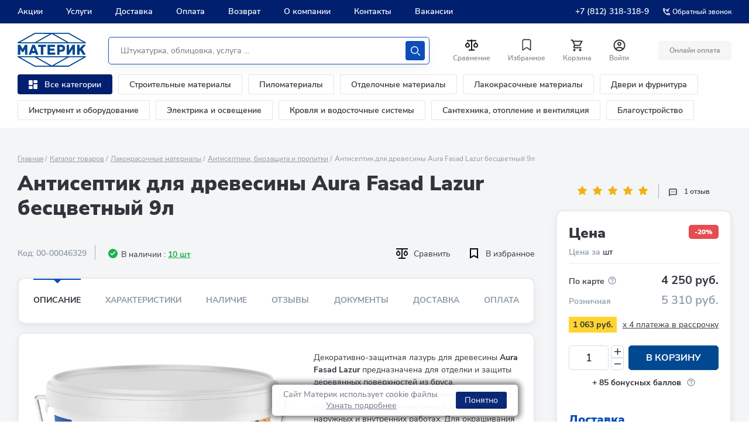

--- FILE ---
content_type: text/html; charset=UTF-8
request_url: https://www.materik-m.ru/shop/antiseptik_dlya_drevesiny_aura_fasad_lazur_9l/
body_size: 130432
content:
<!DOCTYPE html>
<html lang="ru" class=" MAIN_PAGE no-js">
<head>
		<title>Антисептик для древесины Aura Fasad Lazur бесцветный 9л – купить в Санкт-Петербурге по низкой цене в каталоге: описание, фото, характеристики | интернет-магазин Материк</title>
		<meta http-equiv="Content-Type" content="text/html; charset=UTF-8" />
<meta name="robots" content="index, follow" />
<meta name="keywords" content="кирпич газобетон купить плитка лакокрасочные материалы спб санкт-петербург интернет магазин строительные материалы бесплатная доставка" />
<meta name="description" content="Антисептик для древесины Aura Fasad Lazur бесцветный 9л - купить по цене 4 250 руб. в интернет-магазине Материк, в онлайн каталоге подробные характеристики, фото, стоимость и отзывы. Скидки. Бонусная программа. ✔ Доставка по СПб и ЛО! Бесплатная консультация ☎️ +7 (812) 318-318-0" />
<link rel="canonical" href="https://www.materik-m.ru/shop/antiseptik_dlya_drevesiny_aura_fasad_lazur_9l/" />
<script data-skip-moving="true">(function(w, d, n) {var cl = "bx-core";var ht = d.documentElement;var htc = ht ? ht.className : undefined;if (htc === undefined || htc.indexOf(cl) !== -1){return;}var ua = n.userAgent;if (/(iPad;)|(iPhone;)/i.test(ua)){cl += " bx-ios";}else if (/Windows/i.test(ua)){cl += ' bx-win';}else if (/Macintosh/i.test(ua)){cl += " bx-mac";}else if (/Linux/i.test(ua) && !/Android/i.test(ua)){cl += " bx-linux";}else if (/Android/i.test(ua)){cl += " bx-android";}cl += (/(ipad|iphone|android|mobile|touch)/i.test(ua) ? " bx-touch" : " bx-no-touch");cl += w.devicePixelRatio && w.devicePixelRatio >= 2? " bx-retina": " bx-no-retina";if (/AppleWebKit/.test(ua)){cl += " bx-chrome";}else if (/Opera/.test(ua)){cl += " bx-opera";}else if (/Firefox/.test(ua)){cl += " bx-firefox";}ht.className = htc ? htc + " " + cl : cl;})(window, document, navigator);</script>


<link href="https://unpkg.com/dropzone@5/dist/min/dropzone.min.css" type="text/css"  rel="stylesheet" />
<link href="/bitrix/js/ui/design-tokens/dist/ui.design-tokens.min.css?174228521023463" type="text/css"  rel="stylesheet" />
<link href="/bitrix/js/ui/fonts/opensans/ui.font.opensans.min.css?16680862032320" type="text/css"  rel="stylesheet" />
<link href="/bitrix/js/main/popup/dist/main.popup.bundle.min.css?175619145828056" type="text/css"  rel="stylesheet" />
<link href="/bitrix/cache/css/s1/materik_2024/page_e02788d9b2bbecd5f686b61132961383/page_e02788d9b2bbecd5f686b61132961383_v1.css?175620896912682" type="text/css"  rel="stylesheet" />
<link href="/bitrix/cache/css/s1/materik_2024/template_71aa90aab81a3dc1357e8ec16bec69f8/template_71aa90aab81a3dc1357e8ec16bec69f8_v1.css?17636207021808226" type="text/css"  data-template-style="true" rel="stylesheet" />







            
            <!-- Yandex.Metrika counter -->
            
            <!-- /Yandex.Metrika counter -->
                    
        
		<meta name="theme-color" content="#ffffff">

		
		<link rel="shortcut icon" type="image/x-icon" href="/local/templates/materik_2024/favicons/favicon.ico">
		<link rel="apple-touch-icon-precomposed" sizes="32x32" href="/local/templates/materik_2024/favicons/favicon-32x32.png">
		<link rel="apple-touch-icon-precomposed" sizes="57x57" href="/local/templates/materik_2024/favicons/apple-icon-57x57.png">
		<link rel="apple-touch-icon-precomposed" sizes="76x76" href="/local/templates/materik_2024/favicons/apple-icon-76x76.png">
		<link rel="apple-touch-icon-precomposed" sizes="120x120" href="/local/templates/materik_2024/favicons/apple-icon-120x120.png">
		<link rel="apple-touch-icon-precomposed" sizes="152x152" href="/local/templates/materik_2024/favicons/apple-icon-152x152.png">
		<link rel="apple-touch-icon-precomposed" sizes="180x180" href="/local/templates/materik_2024/favicons/apple-icon-180x180.png">
		<link rel="icon" sizes="192x192" href="/local/templates/materik_2024/favicons/android-icon-192x192.png">

		<meta content="width=device-width, user-scalable=1, initial-scale=1" name="viewport" />
		<!-- [	END	] Стили проекта-->
		<!-- [ START ] Переменные bitrix-->
				<!-- [	END	] Переменные bitrix-->
		<!-- [ START ] Скрипты библиотек-->
		 
		
	
<!-- [  END  ] Скрипты библиотек-->	
		
		
		
				<!-- Google Tag Manager -->
		<script data-skip-moving="true">(function(w,d,s,l,i){w[l]=w[l]||[];w[l].push({'gtm.start':new Date().getTime(),event:'gtm.js'});var f=d.getElementsByTagName(s)[0],j=d.createElement(s),dl=l!='dataLayer'?'&l='+l:'';j.async=true;j.src='https://www.googletagmanager.com/gtm.js?id='+i+dl;f.parentNode.insertBefore(j,f);})(window,document,'script','dataLayer','GTM-KT729LS');</script>
		<!-- End Google Tag Manager -->
	
				
			</head>
<body class="body body--new">
<script type="text/javascript" data-skip-moving="true">
		var digiScript = document.createElement('script');
		digiScript.src = '//cdn.diginetica.net/3199/client.js';
		digiScript.defer = true;
		digiScript.async = true;
		document.body.appendChild(digiScript);
</script>
	<!-- Google Tag Manager (noscript) --><noscript><iframe src="https://www.googletagmanager.com/ns.html?id=GTM-KT729LS"height="0" width="0" style="display:none;visibility:hidden"></iframe></noscript>
<!-- End Google Tag Manager (noscript) -->

	
	
	
		


	<header class="header header--new">

        
<div class="pvp-mobile-app-banner">
    <div class="banner-wrap">
        <a href="javascript:void(0)" class="close column">
            <img src="/local/components/pvp/mobile.app.banner/templates/.default/images/close.png">
        </a>
        </a>
        <div class="information column">
            <div class="logo">
                <img class="logo-image" src="/local/components/pvp/mobile.app.banner/templates/.default/images/mobile-banner-icon.png">
            </div>
            <div class="description">
                <span class="text-header">Только в приложении!</span>
                <span class="text">Дополнительные скидки на товары и доставку • Двойной кэшбек</span>
            </div>
        </div>
        <a href="https://redirect.appmetrica.yandex.com/serve/893260984972556044" class="button column">
            <img class="button-image" src="/local/components/pvp/mobile.app.banner/templates/.default/images/button.png">
        </a>
    </div>
</div>

		<div class="header__top">
			<div class="inner header__inner">
				

    <nav class="header__main-nav main-nav">
        <ul class="main-nav__list">

            
                <li class="main-nav__item ">
                    <a href="/actions/"  class="main-nav__link">   Акции                    </a>
                </li>
            
                <li class="main-nav__item ">
                    <a href="/uslugi/"  class="main-nav__link">   Услуги                    </a>
                </li>
            
                <li class="main-nav__item ">
                    <a href="/delivery/"  class="main-nav__link">   Доставка                    </a>
                </li>
            
                <li class="main-nav__item ">
                    <a href="/oplata/"  class="main-nav__link">   Оплата                    </a>
                </li>
            
                <li class="main-nav__item ">
                    <a href="/obmen-i-vosvrat/"  class="main-nav__link">   Возврат                    </a>
                </li>
            
                <li class="main-nav__item ">
                    <a href="/about/"  class="main-nav__link">   О компании                    </a>
                </li>
            
                <li class="main-nav__item ">
                    <a href="/contacts/"  class="main-nav__link">   Контакты                    </a>
                </li>
            
                <li class="main-nav__item ">
                    <a href="https://job.materik-m.ru/"  class="main-nav__link">   Вакансии                    </a>
                </li>
            
        </ul>
    </nav>



				<div class="header__reg-nav reg-nav reg-nav--mob">
					<i class="reg-nav__icon">
						<svg width="20" height="20" fill="none" xmlns="http://www.w3.org/2000/svg">
							<path d="M10 0C4.48 0 0 4.48 0 10s4.48 10 10 10 10-4.48 10-10S15.52 0 10 0zM5.07 16.28c.43-.9 3.05-1.78 4.93-1.78s4.51.88 4.93 1.78A7.893 7.893 0 0110 18c-1.86 0-3.57-.64-4.93-1.72zm11.29-1.45c-1.43-1.74-4.9-2.33-6.36-2.33s-4.93.59-6.36 2.33A7.95 7.95 0 012 10c0-4.41 3.59-8 8-8s8 3.59 8 8c0 1.82-.62 3.49-1.64 4.83zM10 4C8.06 4 6.5 5.56 6.5 7.5S8.06 11 10 11s3.5-1.56 3.5-3.5S11.94 4 10 4zm0 5c-.83 0-1.5-.67-1.5-1.5S9.17 6 10 6s1.5.67 1.5 1.5S10.83 9 10 9z"
								fill="#0C4DB9"/>
						</svg>
					</i>
					<ul class="reg-nav__list">
												<li class="reg-nav__item">
							<a href="javascript:void()" class="reg-nav__link show-pvp-auth-block">Вход</a>
						</li>
						<li class="reg-nav__item">
							<a href="#registration" class="reg-nav__link js-call-popup">Регистрация</a>
						</li>
												
					</ul>
				</div>

								<div class="header__top-contacts-desc">
					<div class="header__top-contacts-row">
						<div class="header__top-contacts-col">
							<a href="tel:+7-812-318-318-9" class="header__top-contacts-phone">+7 (812) 318-318-9</a>
						</div>
						<div class="header__top-contacts-col">
							<a href="#back-call" class="header__top-contacts-call js-call-popup">
								<svg width="12" height="12" viewBox="0 0 12 12" fill="none" xmlns="http://www.w3.org/2000/svg"><path d="M11.069 8.425c-.808 0-1.595-.13-2.325-.37a.667.667 0 00-.664.156L6.648 9.643a9.863 9.863 0 01-4.291-4.29L3.789 3.92a.653.653 0 00.163-.664A7.397 7.397 0 013.582.93.653.653 0 002.93.28H.651A.653.653 0 000 .931C0 7.045 4.955 12 11.069 12a.653.653 0 00.651-.651V9.077a.653.653 0 00-.651-.652zM1.322 1.582h.976c.046.58.144 1.146.3 1.687l-.781.78a9.653 9.653 0 01-.495-2.467zm9.096 9.096a10.042 10.042 0 01-2.474-.488l.774-.775c.554.156 1.12.254 1.693.293v.97h.007zm-.651-6.491H8.08L11.35.918 10.43 0 7.162 3.269V1.582H5.86V5.49h3.907V4.187z" fill="#fff"/></svg>
								<span>Обратный звонок</span>
							</a>
						</div>
					</div>
				</div>


									<a href="tel:+7-812-318-318-9" class="header__top-phone">
						<svg width="12" height="12" viewBox="0 0 12 12" fill="none" xmlns="http://www.w3.org/2000/svg">
							<path d="M11.0689 8.42539C10.2615 8.42539 9.47368 8.29517 8.74444 8.05426C8.67933 8.02821 8.60771 8.0217 8.54259 8.0217C8.37331 8.0217 8.21053 8.08682 8.0803 8.21053L6.64786 9.64297C4.80521 8.69886 3.29463 7.19479 2.35703 5.35214L3.78947 3.9197C3.97178 3.73739 4.02387 3.48345 3.95225 3.25556C3.71134 2.52632 3.58112 1.74498 3.58112 0.931091C3.58112 0.572979 3.28812 0.279978 2.93001 0.279978H0.651112C0.293001 0.279978 0 0.572979 0 0.931091C0 7.04504 4.95496 12 11.0689 12C11.427 12 11.72 11.707 11.72 11.3489V9.07651C11.72 8.71839 11.427 8.42539 11.0689 8.42539ZM1.32176 1.5822H2.29843C2.344 2.16169 2.44167 2.72816 2.59794 3.26858L1.8166 4.04992C1.54965 3.26858 1.38036 2.44167 1.32176 1.5822ZM10.4178 10.6782C9.55833 10.6196 8.73142 10.4504 7.94357 10.1899L8.71839 9.41508C9.27184 9.57135 9.83831 9.66902 10.4113 9.70808V10.6782H10.4178ZM9.76668 4.18665H8.0803L11.3489 0.918068L10.4308 0L7.16224 3.26858V1.5822H5.86001V5.48888H9.76668V4.18665Z" fill="#E9EBEE"/>
						</svg>
						<span>+7 (812) 318-318-9</span>
					</a>
				
			</div>

		</div>

		<div class="header__main header__main--new">
			<div class="inner">
				<div class="header__wrap">
					<button class="header__burger j-header-burger">
						<span><i>Открыть меню</i></span>
					</button>

					<div class="header__logo js-header-logo">
						<a href="/" class="company-logo">

							<svg width="117" height="58" viewBox="0 0 117 58" fill="none" xmlns="http://www.w3.org/2000/svg">
								<path d="M29.677.055c.495-.055 1.211 0 1.762 0h54.288c.55 0 1.266-.055 1.762.055.44.11.826.383 1.156.548 5.175 2.96 23.07 12.992 26.814 15.075.33.22.715.384 1.101.658.33.22.55.713.33 1.206-.22.439-.606.494-1.266.494H1.817c-.605 0-1.156.055-1.486-.22-.33-.383-.496-.877-.166-1.315.166-.22.551-.384.881-.603C3.194 14.747 27.695.987 28.631.493c.33-.164.66-.438 1.046-.438zm1.046 1.809c-.275 0-.716-.055-.826.055-7.928 4.385-15.967 8.935-23.84 13.376-.55.274-1.101.603-1.597.932H29.456c.221-.055.551-.329.827-.439.275-.164 16.627-9.374 24.556-13.76.055 0 .165-.11.165-.11-8.094-.054-16.187-.054-24.28-.054zm31.384 0c6.331 3.563 12.718 7.127 19.105 10.745 1.817 1.041 3.689 2.138 5.561 3.124.275.165.606.384.826.44.165.054.44 0 .66 0h24.281c-8.313-4.66-16.682-9.43-25.106-14.09-.165-.11-.33-.219-.44-.219H62.106c-.056 0-.056 0 0 0-.056 0 0 0 0 0zM33.42 16.062c-.055.055-.165.055-.165.11h50.489c-.055-.11-.22-.164-.33-.22A5611.136 5611.136 0 0158.527 1.975C54.288 4.33 37.55 13.814 33.42 16.062zM8.644 27.684c1.157-2.028 2.313-4.056 3.47-6.14.274-.438.385-.931.935-1.041.44-.11 1.101-.055 1.762-.055.66 0 1.597-.11 1.817.33.11.218.055.602.055.986V36.29c0 .549.055.932-.275 1.152-.33.219-1.157.11-1.707.11h-.881c-.55 0-.936 0-1.046-.33-.11-.274-.055-.712-.055-1.096v-8.059a119.597 119.597 0 00-2.202 3.838c-.22.383-.496.986-.881 1.15-.22.11-.551.056-.881.056-.33 0-.716 0-.936-.055-.386-.165-.661-.768-.881-1.151-.716-1.261-1.487-2.632-2.258-3.838v8.333c0 .603 0 1.041-.495 1.151-.496.11-.991.055-1.707.055-.606 0-1.432.055-1.707-.164-.33-.384-.22-1.371-.22-2.029V21.71c0-.767 0-1.151.66-1.26.496-.056 1.102 0 1.652 0 .606 0 1.322-.056 1.652.164.22.164.44.548.606.822 1.156 2.083 2.367 4.276 3.523 6.25zM30.393 34.647h-6.387c-.22.493-.33.822-.496 1.37-.165.494-.33 1.316-.88 1.425-.496.11-1.267.055-1.818.055-.44 0-1.541.11-1.706-.219-.166-.274.11-.822.275-1.096 1.486-3.838 5.065-13.541 5.45-14.583.221-.603.386-1.041 1.102-1.15.385-.056.991 0 1.542 0 .55 0 1.321-.056 1.651.109.276.164.44.493.55.877 1.873 5.098 3.8 10.087 5.672 15.24.11.22.11.439.055.603-.22.329-1.321.22-1.817.22h-.991c-.55 0-.88 0-1.101-.275-.11-.164-.165-.383-.275-.603a15.023 15.023 0 01-.826-1.973zm-5.12-3.618h3.908c-.66-1.864-1.321-3.838-1.982-5.702-.605 1.919-1.321 3.783-1.927 5.701zM43.937 24.121c-.055 3.673 0 7.675 0 11.403 0 .657.11 1.644-.275 1.864-.33.219-1.212.11-1.762.11h-.936c-.386 0-.771 0-.991-.165-.22-.22-.166-.987-.166-1.535V24.12h-3.413c-.496 0-.991.055-1.211-.22-.166-.273-.11-.986-.11-1.534s-.11-1.316.11-1.59c.11-.165.33-.22.495-.274.496-.055 1.046 0 1.597 0h9.58c.716 0 1.542-.11 1.762.274.165.329.11 1.042.11 1.535 0 .603.11 1.37-.165 1.645-.275.164-.716.164-1.101.164h-3.524zM55.39 24.121c-.056.932 0 1.864 0 2.796 1.871.055 3.853 0 5.78 0 .716 0 1.707-.11 1.872.329.166.329.056.987.056 1.48 0 .658.11 1.425-.33 1.645-.221.11-.551.055-.882.055h-6.552v3.398h7.874c.55 0 .99-.054 1.156.33.165.383.055 1.04.055 1.534 0 .768.165 1.535-.496 1.7-.44.11-.99.055-1.486.055h-9.085c-.495 0-.99.054-1.486 0-.661-.055-.606-.494-.606-1.261V21.709c0-.767-.055-1.206.66-1.26.441-.056.992 0 1.487 0h8.865c.715 0 1.596-.11 1.762.383.11.384.055 1.096.055 1.59 0 .548.11 1.315-.22 1.535-.386.274-1.322.164-1.983.164H55.39zM71.742 32.454v3.673c0 .658.055 1.26-.496 1.37-.495.055-1.046 0-1.652 0-.715 0-1.541.11-1.761-.219-.22-.329-.11-1.37-.11-1.974V21.71c0-.822 0-1.206.66-1.26.33-.056.716 0 1.101 0h3.194c1.431 0 2.863 0 4.019.273 2.257.548 3.854 1.919 4.35 4.167.275 1.315.165 2.686-.22 3.727-.716 2.084-2.423 3.29-4.846 3.673-1.376.22-2.753.165-4.24.165zm-.055-8.278V29c1.321-.055 2.752.11 3.744-.164.99-.274 1.706-.987 1.706-2.248 0-1.26-.715-1.974-1.651-2.248-.991-.383-2.423-.164-3.8-.164 0-.055 0-.055 0 0zM88.04 30.151a561.575 561.575 0 005.23-8.387c.22-.384.495-.932.826-1.151.385-.33 1.321-.165 2.147-.165.606 0 1.377-.11 1.597.22.22.328.11 1.37.11 1.973v13.595c0 .549.055.987-.275 1.152-.386.219-1.157.11-1.762.11-.716 0-1.652.109-1.927-.275-.166-.22-.11-.658-.11-1.096v-8.388c-1.542 2.412-3.029 4.88-4.57 7.291-.22.33-.496.768-.771 1.206-.33.494-.55 1.097-1.156 1.206-.44.055-.992 0-1.597 0-.66 0-1.432.11-1.652-.274-.11-.164-.11-.603-.11-.932V21.71c0-.767 0-1.151.66-1.26.441-.056.937 0 1.487 0 .661 0 1.542-.11 1.762.328.11.274.11.713.11 1.096v8.278zM105.878 26.972c.165-.11.276-.274.386-.384 1.596-1.754 3.248-3.509 4.845-5.263.33-.329.605-.767 1.101-.822.661-.11 1.321-.055 2.202-.055h1.102c.44 0 .936-.055.991.329.055.384-.496.767-.661.932a520.974 520.974 0 00-5.396 5.81c1.817 2.961 3.579 5.922 5.451 8.882.11.22.275.438.275.658-.055.493-.66.438-1.321.438h-1.101c-.716 0-1.597.055-1.982-.22-.496-.328-.826-1.096-1.157-1.644-1.046-1.7-2.092-3.508-3.138-5.153-.441.384-.771.822-1.211 1.261-.11.11-.386.329-.386.439-.055.164 0 .438 0 .657v3.29c0 .548.055 1.096-.275 1.26-.22.11-.551.055-.881.055h-.936c-.716 0-1.652.11-1.872-.274-.22-.383-.11-1.48-.11-2.028V22.586c0-.603-.11-1.644.11-1.973.11-.165.33-.22.551-.22.55-.055 1.046 0 1.651 0 .716 0 1.542-.11 1.707.384.11.329.055 1.096.055 1.48v4.715zM28.63 57.507c-.935-.548-25.437-14.254-27.584-15.514-.33-.165-.716-.384-.88-.604-.331-.438-.166-.931.11-1.206.33-.274.88-.219 1.486-.219h113.807c.66 0 1.046.055 1.266.494.275.493 0 .986-.33 1.206-.386.274-.771.438-1.102.657-3.744 2.084-21.638 12.116-26.813 15.076-.386.22-.716.494-1.157.548-.44.11-1.156.055-1.761.055H31.384c-.606 0-1.267.055-1.762 0-.33-.11-.661-.329-.991-.493zm26.319-1.37c.055 0-.11-.11-.165-.11-7.929-4.386-24.281-13.596-24.557-13.76-.22-.165-.605-.384-.826-.439H4.405c.55.274 1.1.548 1.652.877 7.928 4.44 15.912 8.99 23.84 13.376.11.055.55.055.826.055h24.226zm7.102-.056c0 .055 0 .055 0 0h24.997c.11 0 .275-.11.44-.219 8.37-4.66 16.793-9.429 25.107-14.089-2.092 0-21.913-.055-24.28 0h-.661c-.22.055-.55.274-.826.439-1.872 1.041-3.744 2.083-5.561 3.125A7716.024 7716.024 0 0162.05 56.08c.055 0 0 0 0 0zm-3.523-.11a5617.712 5617.712 0 0124.886-13.978c.11-.055.275-.11.33-.22H33.257c-.056.055.11.055.165.11 4.13 2.302 20.867 11.786 25.107 14.089z" fill="#004990"/>
							</svg>
						</a>
					</div>
					
					
					
					
					<div class="header__catalog-btn-scroll js-block-btn-menu-scroll">
						<div class="header__catalog-btn-scroll-wrap">
							<button class="header-categories__btn header-categories__btn--catalog j-catalog-btn">
								<span class="header-categories__btn-icon">
									<svg width="25" height="25" viewBox="0 0 15 15" fill="none" xmlns="http://www.w3.org/2000/svg">
										<path d="M0 7.33333C0 7.88562 0.447715 8.33333 1 8.33333H5.66667C6.21895 8.33333 6.66667 7.88562 6.66667 7.33333V1C6.66667 0.447715 6.21895 0 5.66667 0H0.999999C0.447714 0 0 0.447715 0 1V7.33333ZM0 14C0 14.5523 0.447715 15 1 15H5.66667C6.21895 15 6.66667 14.5523 6.66667 14V11C6.66667 10.4477 6.21895 10 5.66667 10H0.999999C0.447714 10 0 10.4477 0 11V14ZM8.33333 14C8.33333 14.5523 8.78105 15 9.33333 15H14C14.5523 15 15 14.5523 15 14V7.66667C15 7.11438 14.5523 6.66667 14 6.66667H9.33333C8.78105 6.66667 8.33333 7.11438 8.33333 7.66667V14ZM9.33333 0C8.78105 0 8.33333 0.447715 8.33333 1V4C8.33333 4.55228 8.78105 5 9.33333 5H14C14.5523 5 15 4.55228 15 4V1C15 0.447715 14.5523 0 14 0H9.33333Z" fill="white" />
									</svg>
								</span>
								<span class="header-categories__btn-text">Каталог</span>
							</button>
						</div>
					</div>	
					
					
					
					<!--div class="header-categories__col header_categories_second">
						<div class="header-categories__item">
						<button class="header-categories__btn header-categories__btn--catalog j-catalog-btn">
							<span class="header-categories__btn-icon">
							<svg width="25" height="25" viewBox="0 0 15 15" fill="none" xmlns="http://www.w3.org/2000/svg">
								<path d="M0 7.33333C0 7.88562 0.447715 8.33333 1 8.33333H5.66667C6.21895 8.33333 6.66667 7.88562 6.66667 7.33333V1C6.66667 0.447715 6.21895 0 5.66667 0H0.999999C0.447714 0 0 0.447715 0 1V7.33333ZM0 14C0 14.5523 0.447715 15 1 15H5.66667C6.21895 15 6.66667 14.5523 6.66667 14V11C6.66667 10.4477 6.21895 10 5.66667 10H0.999999C0.447714 10 0 10.4477 0 11V14ZM8.33333 14C8.33333 14.5523 8.78105 15 9.33333 15H14C14.5523 15 15 14.5523 15 14V7.66667C15 7.11438 14.5523 6.66667 14 6.66667H9.33333C8.78105 6.66667 8.33333 7.11438 8.33333 7.66667V14ZM9.33333 0C8.78105 0 8.33333 0.447715 8.33333 1V4C8.33333 4.55228 8.78105 5 9.33333 5H14C14.5523 5 15 4.55228 15 4V1C15 0.447715 14.5523 0 14 0H9.33333Z" fill="white"/>
							</svg>
							</span>
						</button>
						</div>
					</div-->					
					
					
	<div class="header__search header__search--new js-header-search" id="title-search">
		<form action="/search/index.php" class="search search--new">
						<input id="title-search-input" type="text" name="q" class="search__input" value="" placeholder="Штукатурка, облицовка, услуга ...">
			
			<button name="s" type="submit" class="search__btn search-btn search-btn--new">
				<svg width="22" height="22" viewBox="0 0 22 22" xmlns="http://www.w3.org/2000/svg">
					<path d="M9 18C4.02944 18 0 13.9706 0 9C0 4.02944 4.02944 0 9 0C13.9706 0 18 4.02944 18 9C18 13.9706 13.9706 18 9 18ZM8.99998 16C12.866 16 16 12.866 16 9C16 5.13401 12.866 2 8.99998 2C5.13398 2 1.99998 5.13401 1.99998 9C1.99998 12.866 5.13398 16 8.99998 16ZM21.7071 21.7071C22.0977 21.3166 22.0977 20.6834 21.7071 20.2929L17.7071 16.2929C17.3166 15.9024 16.6834 15.9024 16.2929 16.2929C15.9024 16.6834 15.9024 17.3166 16.2929 17.7071L20.2929 21.7071C20.6834 22.0976 21.3166 22.0976 21.7071 21.7071Z" fill="#ffffff"/>
				</svg>
				<span>Искать</span>
			</button>
		</form>
	</div>

	<div class="header__search-btn">
		<button class="search-btn search-btn--mobile js-mobile-search-btn">
			<svg width="22" height="22" viewBox="0 0 22 22" xmlns="http://www.w3.org/2000/svg">
				<path d="M9 18C4.02944 18 0 13.9706 0 9C0 4.02944 4.02944 0 9 0C13.9706 0 18 4.02944 18 9C18 13.9706 13.9706 18 9 18ZM8.99998 16C12.866 16 16 12.866 16 9C16 5.13401 12.866 2 8.99998 2C5.13398 2 1.99998 5.13401 1.99998 9C1.99998 12.866 5.13398 16 8.99998 16ZM21.7071 21.7071C22.0977 21.3166 22.0977 20.6834 21.7071 20.2929L17.7071 16.2929C17.3166 15.9024 16.6834 15.9024 16.2929 16.2929C15.9024 16.6834 15.9024 17.3166 16.2929 17.7071L20.2929 21.7071C20.6834 22.0976 21.3166 22.0976 21.7071 21.7071Z"/>
			</svg>
			<span>Искать</span>
		</button>
	</div>
							
					<div class="header__btns-wrap">
						<div class="header-btns">
							<div class="header-btns__row">
								<div class="header-btns__col">
								
									<div class="header-btns__item">
										<div id="compare_list_count">
											<a id="compareList9J9wbd" href="/shop/compare.php" class="header-btns__btn">
	<span class="header-btns__btn-icon">
		<svg xmlns="http://www.w3.org/2000/svg" width="24" height="25" viewBox="0 0 24 25" fill="none">
			<path d="M12.9976 2.5V3.5H19.9976V5.5H12.9976V19.5H16.9976V21.5H6.99757V19.5H10.9976V5.5H3.99757V3.5H10.9976V2.5H12.9976ZM4.99757 6.843L7.82557 9.672C8.38496 10.2314 8.7659 10.9442 8.92023 11.7201C9.07455 12.496 8.99533 13.3002 8.69257 14.0311C8.38981 14.762 7.87712 15.3867 7.21933 15.8262C6.56154 16.2658 5.78819 16.5004 4.99707 16.5004C4.20596 16.5004 3.4326 16.2658 2.77481 15.8262C2.11702 15.3867 1.60433 14.762 1.30157 14.0311C0.998817 13.3002 0.919592 12.496 1.07392 11.7201C1.22824 10.9442 1.60918 10.2314 2.16857 9.672L4.99757 6.843ZM18.9976 6.843L21.8256 9.672C22.385 10.2314 22.7659 10.9442 22.9202 11.7201C23.0746 12.496 22.9953 13.3002 22.6926 14.0311C22.3898 14.762 21.8771 15.3867 21.2193 15.8262C20.5615 16.2658 19.7882 16.5004 18.9971 16.5004C18.206 16.5004 17.4326 16.2658 16.7748 15.8262C16.117 15.3867 15.6043 14.762 15.3016 14.0311C14.9988 13.3002 14.9196 12.496 15.0739 11.7201C15.2282 10.9442 15.6092 10.2314 16.1686 9.672L18.9976 6.843ZM4.99757 9.672L3.58357 11.086C3.30381 11.3657 3.11327 11.722 3.03605 12.11C2.95883 12.498 2.9984 12.9002 3.14976 13.2657C3.30111 13.6311 3.55746 13.9435 3.88637 14.1633C4.21528 14.3831 4.60198 14.5004 4.99757 14.5004C5.39316 14.5004 5.77986 14.3831 6.10878 14.1633C6.43769 13.9435 6.69403 13.6311 6.84539 13.2657C6.99675 12.9002 7.03632 12.498 6.9591 12.11C6.88188 11.722 6.69134 11.3657 6.41157 11.086L4.99757 9.672ZM18.9976 9.672L17.5836 11.086C17.3038 11.3657 17.1133 11.722 17.036 12.11C16.9588 12.498 16.9984 12.9002 17.1498 13.2657C17.3011 13.6311 17.5575 13.9435 17.8864 14.1633C18.2153 14.3831 18.602 14.5004 18.9976 14.5004C19.3932 14.5004 19.7799 14.3831 20.1088 14.1633C20.4377 13.9435 20.694 13.6311 20.8454 13.2657C20.9967 12.9002 21.0363 12.498 20.9591 12.11C20.8819 11.722 20.6913 11.3657 20.4116 11.086L18.9976 9.672Z" fill="#0F0F0F"/>
		</svg>
	</span>

		<span id="compare_total" class="header-btns__btn-count"  style="display: none;">0</span>
	<span class="header-btns__btn-text">Сравнение</span>
	<div class="compare_item_list" style="display:none">
		</div>
</a>

	
										</div>								
									</div>
								</div>
								
								
								<div class="header-btns__col">
									<div class="header-btns__item">
										<a href="/favorite/" class="header-btns__btn favorite">
											<span class="header-btns__btn-icon">
												<svg width="26" height="27" viewBox="0 0 26 27" fill="none" xmlns="http://www.w3.org/2000/svg"><path fill-rule="evenodd" clip-rule="evenodd" d="M9.074 3.755h7.852a3.554 3.554 0 012.513.859 3.312 3.312 0 011.144 2.324v15.225c.002.305-.13.596-.363.802a1.148 1.148 0 01-.86.28c-.275 0-.543-.087-.762-.248l-4.857-3.563a1.328 1.328 0 00-1.549 0L7.38 22.997a1.286 1.286 0 01-.74.249 1.147 1.147 0 01-.86-.28 1.066 1.066 0 01-.363-.803V6.938A3.312 3.312 0 016.56 4.614a3.554 3.554 0 012.513-.86zm5.71 14.39l4.094 3.032-.022-14.239c-.106-.944-.972-1.635-1.952-1.56H9.05c-.98-.075-1.845.616-1.952 1.56v14.24l4.095-3.033c1.06-.78 2.53-.78 3.59 0z" fill="#33333D"/></svg>
											</span>
											<!--span class="favorite__count" id="f_total">0</span-->
											
											<span id="f_total" class="header-btns__btn-count" style="display:none;"></span>
											
											<span class="header-btns__btn-text">Избранное</span>
										</a>
									</div>
								</div>
								<div class="header-btns__col">
									<div class="header-btns__item">
										
	<a id="bx_basketFKauiI" href="/basket/" class="header-btns__btn">
		
					<!--'start_frame_cache_bx_basketFKauiI'-->			<span class="header-btns__btn-icon">
			<svg width="25" height="25" viewBox="0 0 25 25" fill="none" xmlns="http://www.w3.org/2000/svg"><g clip-path="url(#clip0_355_3857)"><path d="M16.05 13.5c.75 0 1.41-.41 1.75-1.03l3.58-6.49a.996.996 0 00-.87-1.48H5.71l-.94-2H1.5v2h2l3.6 7.59-1.35 2.44c-.73 1.34.23 2.97 1.75 2.97h12v-2h-12l1.1-2h7.45zm-9.39-7h12.15l-2.76 5H9.03l-2.37-5zm.84 12c-1.1 0-1.99.9-1.99 2s.89 2 1.99 2 2-.9 2-2-.9-2-2-2zm10 0c-1.1 0-1.99.9-1.99 2s.89 2 1.99 2 2-.9 2-2-.9-2-2-2z" fill="#33333D"/></g><defs><clipPath id="clip0_355_3857"><path fill="#fff" transform="translate(.5 .5)" d="M0 0h24v24H0z"/></clipPath></defs></svg>
		</span>
		<span class="header-btns__btn-text">Корзина</span>
				
	
	


<!--'end_frame_cache_bx_basketFKauiI'-->				
		
		
		<!--span class="header-btns__btn-count">0</span-->
	</a>



<!--div id="bx_basketFKauiI" class="merch-storage smallcart">
				</div-->
									</div>
								</div>
								<div class="header-btns__col">
                                                                            <div class="header-btns__item autorize">
                                            <a href="javascript:void()" class="header-btns__btn login auth-line__link show-pvp-auth-block">
											<span class="header-btns__btn-icon">
												<svg width="21" height="21" viewBox="0 0 21 21" fill="none" xmlns="http://www.w3.org/2000/svg"><path d="M10.5.5C4.98.5.5 4.98.5 10.5s4.48 10 10 10 10-4.48 10-10-4.48-10-10-10zM5.57 16.78C6 15.88 8.62 15 10.5 15s4.51.88 4.93 1.78a7.893 7.893 0 01-4.93 1.72c-1.86 0-3.57-.64-4.93-1.72zm11.29-1.45C15.43 13.59 11.96 13 10.5 13s-4.93.59-6.36 2.33A7.95 7.95 0 012.5 10.5c0-4.41 3.59-8 8-8s8 3.59 8 8c0 1.82-.62 3.49-1.64 4.83zM10.5 4.5C8.56 4.5 7 6.06 7 8s1.56 3.5 3.5 3.5S14 9.94 14 8s-1.56-3.5-3.5-3.5zm0 5C9.67 9.5 9 8.83 9 8s.67-1.5 1.5-1.5S12 7.17 12 8s-.67 1.5-1.5 1.5z" fill="#333"/></svg>
											</span>
                                                <span class="header-btns__btn-text">Войти</span>
                                            </a>
                                        </div>
                                    								</div>
							</div>
						</div>
					</div>

                    
<!--'start_frame_cache_pvp-sms-auth-block'--><div class="pvp-sms-auth-block" id="pvp-sms-auth-block">
    <div class="auth-form">
        <div class="close-circle">
            <a href="javascript:void()" class="close-icon"></a>
        </div>

                            <div class="pvp-auth-header">Авторизация</div>
                <div class="tab-switch">
                    <button class="tab-switch__button active left" data-tab="credentials">
                        Почта                    </button>
                    <button class="tab-switch__button right" data-tab="phone">
                        Телефон                    </button>
                </div>
                <div class="tabs">
                    <div class="tab credentials active">
                        
<div class="pvp-sms-auth credentials">
                    <div class="login-form" id="loginForm">
            <div class="login-form-error error">
            </div>
            <form name="form_auth" id="ajax-login-form" method="post" target="_top" action="/local/components/pvp/smsauth/templates/materik/bitrix/system.auth.form/pvpsmsauth/ajax.php">
                <div class="fields">
                    <input type="hidden" name="AUTH_FORM" value="Y"/>
                    <input type="hidden" name="TYPE" value="AUTH"/>
                                            <input type="hidden" name="backurl" value="/shop/antiseptik_dlya_drevesiny_aura_fasad_lazur_9l/"/>
                                                            <div class="field">
                        <input type="text" name="USER_LOGIN" maxlength="50" placeholder="Логин" value="" class="input-field"/>
                    </div>
                    <div class="field">
                        <input type="password" name="USER_PASSWORD" maxlength="50" placeholder="Пароль" value="" class="input-field"/>
                    </div>
                    <div class="field field-button form-control-btn">
                        <button type="submit" name="Login" class="login-button" value="Войти">Войти</button>
                        <a href="#registration" id="pvp-auth-register-btn" class="register-btn js-call-popup">Регистрация</a>
                    </div>
                    <div class="field">
                        <a class="forgot field__link js-call-popup" id="pvp-auth-forgot-btn" href="#forgot_password" rel="nofollow">Напомнить пароль</a>
                    </div>
                </div>
            </form>
                                </div>
    </div>                    </div>
                    <div class="tab phone">
                        
<div class="fields">
    <form method="POST" id="send-code">
        <div class="field phone-auth">
            <input type="hidden" name="action" value="send">
            <label for="pvp-sms-auth-phone" class="field-label ">Введите номер телефона для авторизации по SMS</label>
            <input class="input-field" inputmode="tel" name="phone" value="" type="text" id="pvp-sms-auth-phone" required placeholder="+7(900)000-00-00"/>
        </div>
        <div class="field field-button">
            <button type="submit" class="login-button send-code">Получить код</button>
        </div>
    </form>
</div>
                    </div>
                </div>
                </div>
</div>
<!--'end_frame_cache_pvp-sms-auth-block'-->
					<div class="header__cart header__cart--new">
						<div class="header__cart-item">
							<a href="/basket/" class="cart-header cart-header--new">
								<i class="cart-header__icon">
									<svg width="24" height="24" viewBox="0 0 24 24" xmlns="http://www.w3.org/2000/svg">
										<path d="M15.55 13C16.3 13 16.96 12.59 17.3 11.97L20.88 5.48C21.25 4.82 20.77 4 20.01 4H5.21L4.27 2H1V4H3L6.6 11.59L5.25 14.03C4.52 15.37 5.48 17 7 17H19V15H7L8.1 13H15.55ZM6.16 6H18.31L15.55 11H8.53L6.16 6ZM7 18C5.9 18 5.01 18.9 5.01 20C5.01 21.1 5.9 22 7 22C8.1 22 9 21.1 9 20C9 18.9 8.1 18 7 18ZM17 18C15.9 18 15.01 18.9 15.01 20C15.01 21.1 15.9 22 17 22C18.1 22 19 21.1 19 20C19 18.9 18.1 18 17 18Z"/>
									</svg>
								</i>
								<span class="cart-header__mob-count-wrap" style="display:none;">
									<span class="cart-header__mob-count"></span>
								</span>
							</a>
						</div>
					</div>

					<div class="header__online-pay-wrap js-online-pay">
						<a href="/sber_pay/" target="_blank" class="header__online-pay">Онлайн оплата</a>
					</div>
				</div>
				
				
									<div class="header__categories-wrap">
					<div class="header-categories">
						<div class="header-categories__row">
						<div class="header-categories__col">
							<div class="header-categories__item">
							<button class="header-categories__btn header-categories__btn--catalog-all j-catalog-btn">
								<span class="header-categories__btn-icon">
								<svg width="15" height="15" viewBox="0 0 15 15" fill="none" xmlns="http://www.w3.org/2000/svg">
									<path d="M0 7.33333C0 7.88562 0.447715 8.33333 1 8.33333H5.66667C6.21895 8.33333 6.66667 7.88562 6.66667 7.33333V1C6.66667 0.447715 6.21895 0 5.66667 0H0.999999C0.447714 0 0 0.447715 0 1V7.33333ZM0 14C0 14.5523 0.447715 15 1 15H5.66667C6.21895 15 6.66667 14.5523 6.66667 14V11C6.66667 10.4477 6.21895 10 5.66667 10H0.999999C0.447714 10 0 10.4477 0 11V14ZM8.33333 14C8.33333 14.5523 8.78105 15 9.33333 15H14C14.5523 15 15 14.5523 15 14V7.66667C15 7.11438 14.5523 6.66667 14 6.66667H9.33333C8.78105 6.66667 8.33333 7.11438 8.33333 7.66667V14ZM9.33333 0C8.78105 0 8.33333 0.447715 8.33333 1V4C8.33333 4.55228 8.78105 5 9.33333 5H14C14.5523 5 15 4.55228 15 4V1C15 0.447715 14.5523 0 14 0H9.33333Z" fill="white"/>
								</svg>
								</span>
								<span class="header-categories__btn-text">Все категории</span>
							</button>
							</div>
						</div>
						
						
			<div class="header-categories__col" id="bx_1847241719_1271">
			<div class="header-categories__item">
				<a href="/shop/stroitelnye-materialy/" class="header-categories__btn">Строительные материалы</a>
			</div>
		</div>
			<div class="header-categories__col" id="bx_1847241719_1344">
			<div class="header-categories__item">
				<a href="/shop/pilomaterialy/" class="header-categories__btn">Пиломатериалы</a>
			</div>
		</div>
			<div class="header-categories__col" id="bx_1847241719_1269">
			<div class="header-categories__item">
				<a href="/shop/otdelochnye-materialy/" class="header-categories__btn">Отделочные материалы</a>
			</div>
		</div>
			<div class="header-categories__col" id="bx_1847241719_1300">
			<div class="header-categories__item">
				<a href="/shop/lakokrasochnye-materialy/" class="header-categories__btn">Лакокрасочные материалы</a>
			</div>
		</div>
			<div class="header-categories__col" id="bx_1847241719_2304">
			<div class="header-categories__item">
				<a href="/shop/dveri-i-furnitura/" class="header-categories__btn">Двери и фурнитура</a>
			</div>
		</div>
			<div class="header-categories__col" id="bx_1847241719_1268">
			<div class="header-categories__item">
				<a href="/shop/instrument-i-oborudovanie/" class="header-categories__btn">Инструмент и оборудование</a>
			</div>
		</div>
			<div class="header-categories__col" id="bx_1847241719_1272">
			<div class="header-categories__item">
				<a href="/shop/elektrika-i-osveshchenie/" class="header-categories__btn">Электрика и освещение</a>
			</div>
		</div>
			<div class="header-categories__col" id="bx_1847241719_1341">
			<div class="header-categories__item">
				<a href="/shop/krovlya-i-vodostochnye-sistemy/" class="header-categories__btn">Кровля и водосточные системы</a>
			</div>
		</div>
			<div class="header-categories__col" id="bx_1847241719_1270">
			<div class="header-categories__item">
				<a href="/shop/santekhnika-otoplenie-i-ventilyatsiya/" class="header-categories__btn">Сантехника, отопление и вентиляция</a>
			</div>
		</div>
			<div class="header-categories__col" id="bx_1847241719_1267">
			<div class="header-categories__item">
				<a href="/shop/blagoustroystvo/" class="header-categories__btn">Благоустройство</a>
			</div>
		</div>
	
						
						
						</div>
					</div>
					</div>
				
								
			</div>
		</div>
		
		
		
	<div class="mobile-nav j-mobile-nav">
		<button class="mobile-nav__close-layer j-close-mobile-nav">
			<span>Закрыть меню</span>
		</button>
		<div class="mobile-nav__content">
			<div class="mobile-nav__btn">
				<button class="btn btn--blue btn--catalog j-catalog-btn">
					<i class="btn__icon">
						<svg width="15" height="15" viewBox="0 0 15 15" fill="none" xmlns="http://www.w3.org/2000/svg">
							<path d="M0 7.33333C0 7.88562 0.447715 8.33333 1 8.33333H5.66667C6.21895 8.33333 6.66667 7.88562 6.66667 7.33333V1C6.66667 0.447715 6.21895 0 5.66667 0H0.999999C0.447714 0 0 0.447715 0 1V7.33333ZM0 14C0 14.5523 0.447715 15 1 15H5.66667C6.21895 15 6.66667 14.5523 6.66667 14V11C6.66667 10.4477 6.21895 10 5.66667 10H0.999999C0.447714 10 0 10.4477 0 11V14ZM8.33333 14C8.33333 14.5523 8.78105 15 9.33333 15H14C14.5523 15 15 14.5523 15 14V7.66667C15 7.11438 14.5523 6.66667 14 6.66667H9.33333C8.78105 6.66667 8.33333 7.11438 8.33333 7.66667V14ZM9.33333 0C8.78105 0 8.33333 0.447715 8.33333 1V4C8.33333 4.55228 8.78105 5 9.33333 5H14C14.5523 5 15 4.55228 15 4V1C15 0.447715 14.5523 0 14 0H9.33333Z" fill="white"/>
						</svg>
					</i>
					<span>Каталог</span>
				</button>
			</div>
			<div class="mobile-nav__menu">
				<ul class="mobile-nav__list">
					<li class="mobile-nav__item">
						<a href="/actions/" class="mobile-nav__link">
							<svg width="16" height="16" xmlns="http://www.w3.org/2000/svg">
								<path d="M14.274 7.72l-6-6a1.325 1.325 0 00-.94-.387H2.667c-.733 0-1.333.6-1.333 1.334v4.667c0 .366.146.7.393.946l6 6c.24.24.573.387.94.387s.7-.147.94-.393l4.667-4.667c.246-.24.393-.573.393-.94s-.153-.707-.393-.947zm-5.607 5.62l-6-6.006V2.667h4.667V2.66l6 6-4.667 4.68z" fill="#33333D"/><path d="M4.333 5.333a1 1 0 100-2 1 1 0 000 2zM5.933 8.367c0 .38.153.713.4.966l2.333 2.334L11 9.333A1.369 1.369 0 009.067 7.4l-.4.4-.4-.393A1.35 1.35 0 007.3 7c-.754 0-1.367.613-1.367 1.367z"/>
							</svg>
							<span>Акции</span>
						</a>
					</li>
					<li class="mobile-nav__item">
						<a href="/service/" class="mobile-nav__link">
							<svg width="16" height="16" xmlns="http://www.w3.org/2000/svg">
								<path d="M15.074 12.66L9.02 6.607c.62-1.56.3-3.4-.96-4.667a4.333 4.333 0 00-5.62-.433L5 4.073l-.946.94L1.5 2.46a4.324 4.324 0 00.434 5.613 4.335 4.335 0 004.593.987l6.074 6.073c.26.26.68.26.94 0l1.533-1.533a.652.652 0 000-.94zm-2 1.067L6.767 7.42c-.407.3-.86.48-1.333.547a2.981 2.981 0 01-2.554-.834A2.978 2.978 0 012 4.84L4.06 6.9l2.827-2.827-2.06-2.06a3.006 3.006 0 012.293.874c.72.72.994 1.713.827 2.64a2.9 2.9 0 01-.587 1.306l6.3 6.3-.586.594z"/>
							</svg>
							<span>Услуги</span>
						</a>
					</li>
				</ul>
				<ul class="mobile-nav__list">
					<li class="mobile-nav__item">
						<a href="/favorite/" class="mobile-nav__link">
							<svg width="16" height="16" xmlns="http://www.w3.org/2000/svg">
								<path d="M8 4.753l.646 1.527.314.74.8.067 1.646.14-1.253 1.086-.607.527.18.787.374 1.606-1.414-.853L8 9.953l-.687.414-1.413.853.373-1.607.18-.786-.607-.527-1.253-1.087 1.647-.14.8-.066.313-.74L8 4.753zm0-3.42l-1.874 4.42-4.793.407 3.64 3.153L3.88 14 8 11.513 12.12 14l-1.094-4.687 3.64-3.153-4.793-.407L8 1.333z" fill="#323232"/>
							</svg>
							<span>Избранное</span>
						</a>
					</li>
					<li class="mobile-nav__item">
          <a href="/shop/compare.php" class="mobile-nav__link">
            <svg xmlns="http://www.w3.org/2000/svg" width="16" height="auto" viewBox="0 0 24 25" fill="none">
              <path d="M12.9976 2.5V3.5H19.9976V5.5H12.9976V19.5H16.9976V21.5H6.99757V19.5H10.9976V5.5H3.99757V3.5H10.9976V2.5H12.9976ZM4.99757 6.843L7.82557 9.672C8.38496 10.2314 8.7659 10.9442 8.92023 11.7201C9.07455 12.496 8.99533 13.3002 8.69257 14.0311C8.38981 14.762 7.87712 15.3867 7.21933 15.8262C6.56154 16.2658 5.78819 16.5004 4.99707 16.5004C4.20596 16.5004 3.4326 16.2658 2.77481 15.8262C2.11702 15.3867 1.60433 14.762 1.30157 14.0311C0.998817 13.3002 0.919592 12.496 1.07392 11.7201C1.22824 10.9442 1.60918 10.2314 2.16857 9.672L4.99757 6.843ZM18.9976 6.843L21.8256 9.672C22.385 10.2314 22.7659 10.9442 22.9202 11.7201C23.0746 12.496 22.9953 13.3002 22.6926 14.0311C22.3898 14.762 21.8771 15.3867 21.2193 15.8262C20.5615 16.2658 19.7882 16.5004 18.9971 16.5004C18.206 16.5004 17.4326 16.2658 16.7748 15.8262C16.117 15.3867 15.6043 14.762 15.3016 14.0311C14.9988 13.3002 14.9196 12.496 15.0739 11.7201C15.2282 10.9442 15.6092 10.2314 16.1686 9.672L18.9976 6.843ZM4.99757 9.672L3.58357 11.086C3.30381 11.3657 3.11327 11.722 3.03605 12.11C2.95883 12.498 2.9984 12.9002 3.14976 13.2657C3.30111 13.6311 3.55746 13.9435 3.88637 14.1633C4.21528 14.3831 4.60198 14.5004 4.99757 14.5004C5.39316 14.5004 5.77986 14.3831 6.10878 14.1633C6.43769 13.9435 6.69403 13.6311 6.84539 13.2657C6.99675 12.9002 7.03632 12.498 6.9591 12.11C6.88188 11.722 6.69134 11.3657 6.41157 11.086L4.99757 9.672ZM18.9976 9.672L17.5836 11.086C17.3038 11.3657 17.1133 11.722 17.036 12.11C16.9588 12.498 16.9984 12.9002 17.1498 13.2657C17.3011 13.6311 17.5575 13.9435 17.8864 14.1633C18.2153 14.3831 18.602 14.5004 18.9976 14.5004C19.3932 14.5004 19.7799 14.3831 20.1088 14.1633C20.4377 13.9435 20.694 13.6311 20.8454 13.2657C20.9967 12.9002 21.0363 12.498 20.9591 12.11C20.8819 11.722 20.6913 11.3657 20.4116 11.086L18.9976 9.672Z" fill="#0F0F0F" />
            </svg>
            <span>Сравнение</span>
          </a>
        </li>
				</ul>
				<ul class="mobile-nav__list">
					<li class="mobile-nav__item">
						<a href="/delivery/" class="mobile-nav__link">
							<svg width="16" height="16" xmlns="http://www.w3.org/2000/svg">
								<path d="M13.334 5.333h-2V2.667H2c-.733 0-1.333.6-1.333 1.333v7.333H2c0 1.107.894 2 2 2 1.107 0 2-.893 2-2h4c0 1.107.894 2 2 2 1.107 0 2-.893 2-2h1.334V8l-2-2.667zm-.334 1L14.307 8h-2.973V6.333H13zM4 12a.669.669 0 01-.666-.667c0-.366.3-.666.666-.666.367 0 .667.3.667.666 0 .367-.3.667-.667.667zm1.48-2A1.98 1.98 0 004 9.333 1.98 1.98 0 002.52 10H2V4h8v6H5.48zM12 12a.669.669 0 01-.666-.667c0-.366.3-.666.666-.666.367 0 .667.3.667.666 0 .367-.3.667-.667.667z"/>
							</svg>
							<span>Доставка</span>
						</a>
					</li>
					<li class="mobile-nav__item">
						<a href="/oplata/" class="mobile-nav__link">
							<svg width="16" height="16" xmlns="http://www.w3.org/2000/svg">
								<path d="M14 4.853v-1.52C14 2.6 13.4 2 12.667 2H3.333C2.593 2 2 2.6 2 3.333v9.334C2 13.4 2.593 14 3.333 14h9.334C13.4 14 14 13.4 14 12.667v-1.52c.393-.234.667-.654.667-1.147V6c0-.493-.274-.913-.667-1.147zM13.333 6v4H8.667V6h4.666zm-10 6.667V3.333h9.334v1.334h-4c-.734 0-1.334.6-1.334 1.333v4c0 .733.6 1.333 1.334 1.333h4v1.334H3.333z" fill="#33333D"/><path d="M10.667 9a1 1 0 100-2 1 1 0 000 2z"/>
							</svg>
							<span>Оплата</span>
						</a>
					</li>
					<li class="mobile-nav__item">
						<a href="/obmen-i-vosvrat/" class="mobile-nav__link">
							<svg width="16" height="16" xmlns="http://www.w3.org/2000/svg">
								<path d="M6.006 9.333H1.333v1.334h4.673v2L8.666 10l-2.66-2.667v2zm3.987-.666v-2h4.673V5.333H9.993v-2L7.333 6l2.66 2.667z"/>
							</svg>
							<span>Возврат</span>
						</a>
					</li>
				</ul>
				<ul class="mobile-nav__list">
					<li class="mobile-nav__item">
						<a href="/about/" class="mobile-nav__link">
							<svg width="16" height="16" xmlns="http://www.w3.org/2000/svg">
								<path d="M12.667 3.333v6H9.333v3.334h-6V3.333h9.334zm0-1.333H3.333C2.6 2 2 2.6 2 3.333v9.334C2 13.4 2.6 14 3.333 14H10l4-4V3.333C14 2.6 13.4 2 12.667 2zM8 9.333H4.667V8H8v1.333zm3.333-2.666H4.667V5.333h6.666v1.334z"/>
							</svg>
							<span>О компании</span>
						</a>
					</li>
					<li class="mobile-nav__item">
						<a href="/contacts/" class="mobile-nav__link">
							<svg width="16" height="16" xmlns="http://www.w3.org/2000/svg">
								<path d="M8 1.333A4.663 4.663 0 003.333 6C3.333 9.5 8 14.667 8 14.667S12.666 9.5 12.666 6A4.663 4.663 0 008 1.333zM4.666 6a3.335 3.335 0 016.667 0c0 1.92-1.92 4.793-3.333 6.587C6.613 10.807 4.666 7.9 4.666 6z" fill="#33333D"/><path d="M8 7.667a1.667 1.667 0 100-3.334 1.667 1.667 0 000 3.334z"/>
							</svg>
							<span>Контакты</span>
						</a>
					</li>
					<li class="mobile-nav__item">
						<a href="https://job.materik-m.ru/" class="mobile-nav__link">
							<svg width="16" height="16" xmlns="http://www.w3.org/2000/svg">
								<path d="M8.667 5.333a2.666 2.666 0 10-5.333 0 2.666 2.666 0 105.333 0zm-1.333 0c0 .734-.6 1.334-1.334 1.334-.733 0-1.333-.6-1.333-1.334C4.667 4.6 5.267 4 6 4c.734 0 1.334.6 1.334 1.333zM.667 12v1.333h10.667V12c0-1.773-3.554-2.667-5.334-2.667-1.78 0-5.333.894-5.333 2.667zM2 12c.134-.473 2.2-1.333 4-1.333 1.794 0 3.854.853 4 1.333H2zm11.334-2V8h2V6.667h-2v-2H12v2h-2V8h2v2h1.334z"/>
							</svg>
							<span>Вакансии</span>
						</a>
					</li>
				</ul>
			</div>
			<div class="mobile-nav__contacts">
				<div class="contact-header contact-header--mobile">
						    <a class="phonereferal contact-header__phone" href="tel:+7-812-318-318-9">
        +7 (812) 318-318-9    </a>
					<div class="contact-header__row">
						<span class="contact-header__time">с 08:00 по 21:00</span>
						<a href="#back-call" class="contact-header__link js-call-popup">
							Обратный звонок
						</a>
					</div>
				</div>
			</div>
		</div>
	</div>



<div class="catalog-nav catalog-nav--new j-catalog-nav">
    <div class="catalog-nav__header">
        <button class="catalog-nav__btn-back j-catalog-btn-back">
            <svg width="24" height="24" xmlns="http://www.w3.org/2000/svg">
                <path d="M2 12l4-4v3h15v2H6v3l-4-4z" fill="#0C4DB9"/>
            </svg>
            <span>Назад</span>
        </button>
        <button class="catalog-nav__btn-close j-close-all-btn">
            <svg width="24" height="24" fill="none" xmlns="http://www.w3.org/2000/svg">
                <path d="M19 6.41L17.59 5 12 10.59 6.41 5 5 6.41 10.59 12 5 17.59 6.41 19 12 13.41 17.59 19 19 17.59 13.41 12 19 6.41z" fill="#8B98A7"/>
            </svg>
            <span>Закрыть меню</span>
        </button>
    </div>
    <div class="catalog-nav__main">
        <div class="catalog-nav__chapters">
            <div class="catalog-nav__chapters-wrap">
                <div class="chapters">
                    <div class="chapters__part">
                        <strong class="chapters__title">Товары</strong>
                        <ul class="chapters__list">
                                                            <li class="chapters__item">
                                    <a href="/shop/stroitelnye-materialy/" class="chapters__link j-chapters-link ">
                                        <i class="chapters__icon" style="background-image: url('/upload/uf/b45/sqbrriau4owhl6mstg2t0hwouj4dnec3.svg');"></i>
                                        <span class="chapters__link-text">Строительные материалы</span>
                                    </a>
                                </li>
                                                            <li class="chapters__item">
                                    <a href="/shop/pilomaterialy/" class="chapters__link j-chapters-link ">
                                        <i class="chapters__icon" style="background-image: url('/upload/uf/73a/2tbsxncva9zr39chxfrbp8kus1fdfvcd.svg');"></i>
                                        <span class="chapters__link-text">Пиломатериалы</span>
                                    </a>
                                </li>
                                                            <li class="chapters__item">
                                    <a href="/shop/otdelochnye-materialy/" class="chapters__link j-chapters-link ">
                                        <i class="chapters__icon" style="background-image: url('/upload/uf/364/t5ncixtdlyk017vl1zs0lptjvflro9a8.svg');"></i>
                                        <span class="chapters__link-text">Отделочные материалы</span>
                                    </a>
                                </li>
                                                            <li class="chapters__item">
                                    <a href="/shop/lakokrasochnye-materialy/" class="chapters__link j-chapters-link ">
                                        <i class="chapters__icon" style="background-image: url('/upload/uf/cea/4biv88kpzhg5e3euz1gryy87ft1c015s.svg');"></i>
                                        <span class="chapters__link-text">Лакокрасочные материалы</span>
                                    </a>
                                </li>
                                                            <li class="chapters__item">
                                    <a href="/shop/dveri-i-furnitura/" class="chapters__link j-chapters-link ">
                                        <i class="chapters__icon" style="background-image: url('/upload/uf/b3c/ssbkp73uqs664h1as8xazg3rz980r77a.svg');"></i>
                                        <span class="chapters__link-text">Двери и фурнитура</span>
                                    </a>
                                </li>
                                                            <li class="chapters__item">
                                    <a href="/shop/instrument-i-oborudovanie/" class="chapters__link j-chapters-link ">
                                        <i class="chapters__icon" style="background-image: url('/upload/uf/3ce/an4lqae58rz6t3fok2rcay6pawla3c8b.svg');"></i>
                                        <span class="chapters__link-text">Инструмент и оборудование</span>
                                    </a>
                                </li>
                                                            <li class="chapters__item">
                                    <a href="/shop/elektrika-i-osveshchenie/" class="chapters__link j-chapters-link ">
                                        <i class="chapters__icon" style="background-image: url('/upload/uf/f5c/g7repxogw7d9zn1tub0ni047hdtyf0v0.svg');"></i>
                                        <span class="chapters__link-text">Электрика и освещение</span>
                                    </a>
                                </li>
                                                            <li class="chapters__item">
                                    <a href="/shop/krovlya-i-vodostochnye-sistemy/" class="chapters__link j-chapters-link ">
                                        <i class="chapters__icon" style="background-image: url('/upload/uf/731/5vhsv3r7vgr721w94k4a5onqadqocxr5.svg');"></i>
                                        <span class="chapters__link-text">Кровля и водосточные системы</span>
                                    </a>
                                </li>
                                                            <li class="chapters__item">
                                    <a href="/shop/santekhnika-otoplenie-i-ventilyatsiya/" class="chapters__link j-chapters-link ">
                                        <i class="chapters__icon" style="background-image: url('/upload/uf/700/8dotaj2jhehir7g3lpg7zf2omvo676wu.svg');"></i>
                                        <span class="chapters__link-text">Сантехника, отопление и вентиляция</span>
                                    </a>
                                </li>
                                                            <li class="chapters__item">
                                    <a href="/shop/blagoustroystvo/" class="chapters__link j-chapters-link ">
                                        <i class="chapters__icon" style="background-image: url('/upload/uf/d8d/sbj7ujp2ib3xhkt57a4x9xc29m43yvse.svg');"></i>
                                        <span class="chapters__link-text">Благоустройство</span>
                                    </a>
                                </li>
                                                    </ul>
                    </div>
                    <div class="chapters__part">
                        <strong class="chapters__title">Технологии</strong>
                        <ul class="chapters__list">
                                                            <li class="chapters__item">
                                    <a href="/technology/peregorodka_iz_gkl_na_metallicheskom_profile/" class="chapters__link j-chapters-link j-chapters-link--tech">
                                        <i class="chapters__icon" style="background-image: url('/upload/uf/017/je8nl0lyd0mfc16jrsjcd8upr3aqpkgs.svg');"></i>
                                        <span class="chapters__link-text">Перегородка из ГКЛ на металлическом профиле</span>
                                    </a>
                                </li>
                                                            <li class="chapters__item">
                                    <a href="/technology/odnosloynaya_oblitsovka_gipsokartonom_po_kleyu/" class="chapters__link j-chapters-link j-chapters-link--tech">
                                        <i class="chapters__icon" style="background-image: url('/upload/uf/5fd/3qxxdde3qv22ionyqbbwxo4s8lyfym13.svg');"></i>
                                        <span class="chapters__link-text">Облицовка ГКЛ по клею</span>
                                    </a>
                                </li>
                                                            <li class="chapters__item">
                                    <a href="/technology/ustroystvo_potolkov/" class="chapters__link j-chapters-link j-chapters-link--tech">
                                        <i class="chapters__icon" style="background-image: url('/upload/uf/9f3/qifh8a4in61zi3m6nu3rhgl1b0ql1mnz.svg');"></i>
                                        <span class="chapters__link-text">Устройство подвесных потолков</span>
                                    </a>
                                </li>
                                                            <li class="chapters__item">
                                    <a href="/technology/dveri_i_dvernye_proyemy/" class="chapters__link j-chapters-link j-chapters-link--tech">
                                        <i class="chapters__icon" style="background-image: url('/upload/uf/519/kt792ornn7yhal1681upi1boilwttabn.svg');"></i>
                                        <span class="chapters__link-text">Двери и дверные проёмы</span>
                                    </a>
                                </li>
                                                            <li class="chapters__item">
                                    <a href="/technology/zabory_i_ograzhdeniya/" class="chapters__link j-chapters-link j-chapters-link--tech">
                                        <i class="chapters__icon" style="background-image: url('/upload/uf/ba9/wkwg9ewv36g22752n2fo7jc3xn98oy1k.svg');"></i>
                                        <span class="chapters__link-text">Заборы и ограждения</span>
                                    </a>
                                </li>
                                                            <li class="chapters__item">
                                    <a href="/technology/skatnaya_krovlya/" class="chapters__link j-chapters-link j-chapters-link--tech">
                                        <i class="chapters__icon" style="background-image: url('/upload/uf/7eb/2nmjxpjthaoknfgktlzzptc979rkn0vj.svg');"></i>
                                        <span class="chapters__link-text">Скатная кровля</span>
                                    </a>
                                </li>
                                                            <li class="chapters__item">
                                    <a href="/technology/otoplenie_vodyanoe/" class="chapters__link j-chapters-link j-chapters-link--tech">
                                        <i class="chapters__icon" style="background-image: url('/upload/uf/92f/cmdpp2x0f9aqm4via4vueah0i5xksj9e.svg');"></i>
                                        <span class="chapters__link-text">Отопление водяное</span>
                                    </a>
                                </li>
                                                            <li class="chapters__item">
                                    <a href="/technology/oborudovanie_elektricheskogo_shchitka/" class="chapters__link j-chapters-link j-chapters-link--tech">
                                        <i class="chapters__icon" style="background-image: url('/upload/uf/7fb/3924hw0c63g65jltv65fjdbas3kpchjp.svg');"></i>
                                        <span class="chapters__link-text">Оборудование электрического щитка</span>
                                    </a>
                                </li>
                                                            <li class="chapters__item">
                                    <a href="/technology/obshivka_sten_i_potolkov_panelyami_pvkh/" class="chapters__link j-chapters-link j-chapters-link--tech">
                                        <i class="chapters__icon" style="background-image: url('/upload/uf/5d4/3e1qhrfssp2g9lbxpvcbx018dlovtwdr.svg');"></i>
                                        <span class="chapters__link-text">Обшивка стен и потолков панелями ПВХ</span>
                                    </a>
                                </li>
                                                    </ul>
                    </div>
                </div>
            </div>
        </div>
        <div class="catalog-nav__subchapters j-nav-subchapters">
            <button type="button" class="popup__close js-catalog-close">
                <svg width="32" height="32" viewBox="0 0 32 32" fill="none" xmlns="http://www.w3.org/2000/svg">
                    <path d="M24 9.4L22.6 8 16 14.6 9.4 8 8 9.4l6.6 6.6L8 22.6 9.4 24l6.6-6.6 6.6 6.6 1.4-1.4-6.6-6.6L24 9.4z" fill="#000"></path>
                </svg>
            </button>
            <div class="catalog-nav__subchapters-wrap">
                                    <div class="subchapters j-subchapter ">
                        <div class="subchapters__content">
                            <strong class="subchapters__title">Строительные материалы</strong>
                            <ul class="subchapters__list">
                                                                                                <li class="subchapters__item">
                                    <a href="/shop/stroitelnye-materialy/akvapanel-i-komplektuyushchie/" class="subchapters__link j-subchapters-link">Аквапанель и комплектующие</a>
                                                                        <div class="product-group">
                                            <a href="/shop/stroitelnye-materialy/akvapanel-i-komplektuyushchie/" class="product-group__title">Аквапанель и комплектующие</a>
                                            <ul class="product-group__list">
                                                                                                                                                    <li class="product-group__item">
                                                        <a href="/shop/stroitelnye-materialy/akvapanel-i-komplektuyushchie/akvapanel/" class="product-group__link">Аквапанель</a>
                                                    </li>
                                                                                                                                                                                                    <li class="product-group__item">
                                                        <a href="/shop/stroitelnye-materialy/akvapanel-i-komplektuyushchie/komplektuyushchie-dlya-akvapaneli/" class="product-group__link">Комплектующие для аквапанели</a>
                                                    </li>
                                                                                                                                            </ul>
                                        </div>
                                                                    </li>
                                                                                                                                    <li class="subchapters__item">
                                    <a href="/shop/stroitelnye-materialy/alyuminievyy-riflenyy-list/" class="subchapters__link j-subchapters-link">Алюминиевый металлопрокат</a>
                                                                </li>
                                                                                                                                    <li class="subchapters__item">
                                    <a href="/shop/stroitelnye-materialy/gidro-paroizolyatsiya/" class="subchapters__link j-subchapters-link">Гидро- пароизоляция</a>
                                                                        <div class="product-group">
                                            <a href="/shop/stroitelnye-materialy/gidro-paroizolyatsiya/" class="product-group__title">Гидро- пароизоляция</a>
                                            <ul class="product-group__list">
                                                                                                                                                    <li class="product-group__item">
                                                        <a href="/shop/stroitelnye-materialy/gidro-paroizolyatsiya/vetro-i-vlagoizolyatsiya/" class="product-group__link">Ветро и влагоизоляция</a>
                                                    </li>
                                                                                                                                                                                                    <li class="product-group__item">
                                                        <a href="/shop/stroitelnye-materialy/gidro-paroizolyatsiya/gidroizolyatsionnye-plenki/" class="product-group__link">Гидроизоляционные пленки</a>
                                                    </li>
                                                                                                                                                                                                    <li class="product-group__item">
                                                        <a href="/shop/stroitelnye-materialy/gidro-paroizolyatsiya/paroizolyatsiya/" class="product-group__link">Пароизоляция</a>
                                                    </li>
                                                                                                                                            </ul>
                                        </div>
                                                                    </li>
                                                                                                                                    <li class="subchapters__item">
                                    <a href="/shop/stroitelnye-materialy/gidroizolyatsiya/" class="subchapters__link j-subchapters-link">Гидроизоляция</a>
                                                                        <div class="product-group">
                                            <a href="/shop/stroitelnye-materialy/gidroizolyatsiya/" class="product-group__title">Гидроизоляция</a>
                                            <ul class="product-group__list">
                                                                                                                                                                                                                                                    <li class="product-group__item">
                                                        <a href="/shop/stroitelnye-materialy/gidroizolyatsiya/germetiki-dlya-gidroizolyatsii/" class="product-group__link">Герметики для гидроизоляции</a>
                                                    </li>
                                                                                                                                                                                                    <li class="product-group__item">
                                                        <a href="/shop/stroitelnye-materialy/gidroizolyatsiya/gidroizolyatsionnye-lenty/" class="product-group__link">Гидроизоляционные ленты</a>
                                                    </li>
                                                                                                                                                                                                    <li class="product-group__item">
                                                        <a href="/shop/stroitelnye-materialy/gidroizolyatsiya/obmazochnaya-gidroizolyatsiya/" class="product-group__link">Обмазочная гидроизоляция</a>
                                                    </li>
                                                                                                                                                                                                    <li class="product-group__item">
                                                        <a href="/shop/stroitelnye-materialy/gidroizolyatsiya/praymery-dlya-gidroizolyatsii/" class="product-group__link">Праймеры для гидроизоляции</a>
                                                    </li>
                                                                                                                                                                                                                                            </ul>
                                        </div>
                                                                    </li>
                                                                                                                                    <li class="subchapters__item">
                                    <a href="/shop/stroitelnye-materialy/gidroizolyatsiya_fundamentov/" class="subchapters__link j-subchapters-link">Гидроизоляция фундаментов</a>
                                                                </li>
                                                                                                                                    <li class="subchapters__item">
                                    <a href="/shop/stroitelnye-materialy/gipsovoloknistyy-list-elementy-pola-i-komplektuyushchie/" class="subchapters__link j-subchapters-link">Гипсоволокнистый лист, элементы пола и комплектующие</a>
                                                                        <div class="product-group">
                                            <a href="/shop/stroitelnye-materialy/gipsovoloknistyy-list-elementy-pola-i-komplektuyushchie/" class="product-group__title">Гипсоволокнистый лист, элементы пола и комплектующие</a>
                                            <ul class="product-group__list">
                                                                                                                                                    <li class="product-group__item">
                                                        <a href="/shop/stroitelnye-materialy/gipsovoloknistyy-list-elementy-pola-i-komplektuyushchie/gipsovoloknistyy-list-i-elementy-pola/" class="product-group__link">Гипсоволокнистый лист и элементы пола</a>
                                                    </li>
                                                                                                                                                                                                    <li class="product-group__item">
                                                        <a href="/shop/stroitelnye-materialy/gipsovoloknistyy-list-elementy-pola-i-komplektuyushchie/komplektuyushchie-dlya-gipsovoloknistogo-lista/" class="product-group__link">Комплектующие для гипсоволокнистого листа</a>
                                                    </li>
                                                                                                                                            </ul>
                                        </div>
                                                                    </li>
                                                                                                                                    <li class="subchapters__item">
                                    <a href="/shop/stroitelnye-materialy/gipsokarton/" class="subchapters__link j-subchapters-link">Гипсокартон</a>
                                                                        <div class="product-group">
                                            <a href="/shop/stroitelnye-materialy/gipsokarton/" class="product-group__title">Гипсокартон</a>
                                            <ul class="product-group__list">
                                                                                                                                                    <li class="product-group__item">
                                                        <a href="/shop/stroitelnye-materialy/gipsokarton/akusticheskie-paneli/" class="product-group__link">Акустические панели</a>
                                                    </li>
                                                                                                                                                                                                    <li class="product-group__item">
                                                        <a href="/shop/stroitelnye-materialy/gipsokarton/gipsokarton-vlagostoykiy/" class="product-group__link">Гипсокартон влагостойкий</a>
                                                    </li>
                                                                                                                                                                                                    <li class="product-group__item">
                                                        <a href="/shop/stroitelnye-materialy/gipsokarton/gipsokarton-ogne-vlagostoykiy/" class="product-group__link">Гипсокартон огне-влагостойкий</a>
                                                    </li>
                                                                                                                                                                                                    <li class="product-group__item">
                                                        <a href="/shop/stroitelnye-materialy/gipsokarton/gipsokarton-ognestoykiy/" class="product-group__link">Гипсокартон огнестойкий</a>
                                                    </li>
                                                                                                                                                                                                    <li class="product-group__item">
                                                        <a href="/shop/stroitelnye-materialy/gipsokarton/gipsokarton-restavratsionnyy/" class="product-group__link">Гипсокартон реставрационный</a>
                                                    </li>
                                                                                                                                                                                                    <li class="product-group__item">
                                                        <a href="/shop/stroitelnye-materialy/gipsokarton/gipsokarton-standartnyy/" class="product-group__link">Гипсокартон стандартный</a>
                                                    </li>
                                                                                                                                            </ul>
                                        </div>
                                                                    </li>
                                                                                                                                    <li class="subchapters__item">
                                    <a href="/shop/stroitelnye-materialy/drevesnoplitnye-materialy/" class="subchapters__link j-subchapters-link">Древесноплитные материалы</a>
                                                                        <div class="product-group">
                                            <a href="/shop/stroitelnye-materialy/drevesnoplitnye-materialy/" class="product-group__title">Древесноплитные материалы</a>
                                            <ul class="product-group__list">
                                                                                                                                                    <li class="product-group__item">
                                                        <a href="/shop/stroitelnye-materialy/drevesnoplitnye-materialy/dsp-shpuntovannaya-vlagostoykaya-quick-deck/" class="product-group__link">ДСП шпунтованная влагостойкая Quick Deck</a>
                                                    </li>
                                                                                                                                                                                                    <li class="product-group__item">
                                                        <a href="/shop/stroitelnye-materialy/drevesnoplitnye-materialy/plity-osb/" class="product-group__link">Плиты OSB</a>
                                                    </li>
                                                                                                                                                                                                    <li class="product-group__item">
                                                        <a href="/shop/stroitelnye-materialy/drevesnoplitnye-materialy/plity-beltermo/" class="product-group__link">Плиты Белтермо</a>
                                                    </li>
                                                                                                                                                                                                    <li class="product-group__item">
                                                        <a href="/shop/stroitelnye-materialy/drevesnoplitnye-materialy/plity-dvp/" class="product-group__link">Плиты ДВП</a>
                                                    </li>
                                                                                                                                                                                                    <li class="product-group__item">
                                                        <a href="/shop/stroitelnye-materialy/drevesnoplitnye-materialy/plity-dsp/" class="product-group__link">Плиты ДСП</a>
                                                    </li>
                                                                                                                                                                                                    <li class="product-group__item">
                                                        <a href="/shop/stroitelnye-materialy/drevesnoplitnye-materialy/plity-izoplat/" class="product-group__link">Плиты Изоплат</a>
                                                    </li>
                                                                                                                                                                                                    <li class="product-group__item">
                                                        <a href="/shop/stroitelnye-materialy/drevesnoplitnye-materialy/plity-tssp/" class="product-group__link">Плиты ЦСП</a>
                                                    </li>
                                                                                                                                                                                                    <li class="product-group__item">
                                                        <a href="/shop/stroitelnye-materialy/drevesnoplitnye-materialy/fanera/" class="product-group__link">Фанера</a>
                                                    </li>
                                                                                                                                                                                                    <li class="product-group__item">
                                                        <a href="/shop/stroitelnye-materialy/drevesnoplitnye-materialy/fanera-fsf-povyshennoy-vlagostoykosti/" class="product-group__link">Фанера ФСФ и ламинированная</a>
                                                    </li>
                                                                                                                                                                                                                                            </ul>
                                        </div>
                                                                    </li>
                                                                                                                                    <li class="subchapters__item">
                                    <a href="/shop/stroitelnye-materialy/kirpich-gazobeton-stenovye-materialy/" class="subchapters__link j-subchapters-link">Кирпич, газобетон, стеновые материалы</a>
                                                                        <div class="product-group">
                                            <a href="/shop/stroitelnye-materialy/kirpich-gazobeton-stenovye-materialy/" class="product-group__title">Кирпич, газобетон, стеновые материалы</a>
                                            <ul class="product-group__list">
                                                                                                                                                    <li class="product-group__item">
                                                        <a href="/shop/stroitelnye-materialy/kirpich-gazobeton-stenovye-materialy/bloki-betonnye-fundamentnye-i-stenovye/" class="product-group__link">Блоки бетонные фундаментные и стеновые</a>
                                                    </li>
                                                                                                                                                                                                    <li class="product-group__item">
                                                        <a href="/shop/stroitelnye-materialy/kirpich-gazobeton-stenovye-materialy/gazobeton/" class="product-group__link">Газобетон</a>
                                                    </li>
                                                                                                                                                                                                    <li class="product-group__item">
                                                        <a href="/shop/stroitelnye-materialy/kirpich-gazobeton-stenovye-materialy/kirpich-oblitsovochnyy/" class="product-group__link">Кирпич облицовочный</a>
                                                    </li>
                                                                                                                                                                                                    <li class="product-group__item">
                                                        <a href="/shop/stroitelnye-materialy/kirpich-gazobeton-stenovye-materialy/kirpich-stroitelnyy/" class="product-group__link">Кирпич строительный</a>
                                                    </li>
                                                                                                                                                                                                    <li class="product-group__item">
                                                        <a href="/shop/stroitelnye-materialy/kirpich-gazobeton-stenovye-materialy/kladochnye-setki/" class="product-group__link">Кладочные сетки</a>
                                                    </li>
                                                                                                                                                                                                    <li class="product-group__item">
                                                        <a href="/shop/stroitelnye-materialy/kirpich-gazobeton-stenovye-materialy/peremychki/" class="product-group__link">Перемычки</a>
                                                    </li>
                                                                                                                                                                                                    <li class="product-group__item">
                                                        <a href="/shop/stroitelnye-materialy/kirpich-gazobeton-stenovye-materialy/plity-gipsovye-pazogrebnevye/" class="product-group__link">Плиты гипсовые пазогребневые</a>
                                                    </li>
                                                                                                                                                                                                                                            </ul>
                                        </div>
                                                                    </li>
                                                                                                                                    <li class="subchapters__item">
                                    <a href="/shop/stroitelnye-materialy/komplektatsiya-potolochnykh-karkasov/" class="subchapters__link j-subchapters-link">Комплектация потолочных каркасов</a>
                                                                </li>
                                                                                                                                    <li class="subchapters__item">
                                    <a href="/shop/stroitelnye-materialy/krepezh/" class="subchapters__link j-subchapters-link">Крепеж</a>
                                                                        <div class="product-group">
                                            <a href="/shop/stroitelnye-materialy/krepezh/" class="product-group__title">Крепеж</a>
                                            <ul class="product-group__list">
                                                                                                                                                    <li class="product-group__item">
                                                        <a href="/shop/stroitelnye-materialy/krepezh/ankery-klinovye-i-zabivnye/" class="product-group__link">Анкеры клиновые и забивные</a>
                                                    </li>
                                                                                                                                                                                                    <li class="product-group__item">
                                                        <a href="/shop/stroitelnye-materialy/krepezh/ankery-khimicheskie/" class="product-group__link">Анкеры химические</a>
                                                    </li>
                                                                                                                                                                                                    <li class="product-group__item">
                                                        <a href="/shop/stroitelnye-materialy/krepezh/bolty/" class="product-group__link">Болты</a>
                                                    </li>
                                                                                                                                                                                                    <li class="product-group__item">
                                                        <a href="/shop/stroitelnye-materialy/krepezh/gayki-i-shayby/" class="product-group__link">Гайки и шайбы</a>
                                                    </li>
                                                                                                                                                                                                    <li class="product-group__item">
                                                        <a href="/shop/stroitelnye-materialy/krepezh/gvozdi/" class="product-group__link">Гвозди</a>
                                                    </li>
                                                                                                                                                                                                    <li class="product-group__item">
                                                        <a href="/shop/stroitelnye-materialy/krepezh/dyubeli/" class="product-group__link">Дюбели</a>
                                                    </li>
                                                                                                                                                                                                    <li class="product-group__item">
                                                        <a href="/shop/stroitelnye-materialy/krepezh/dyubeli-dlya-teploizolyatsii/" class="product-group__link">Дюбели для теплоизоляции</a>
                                                    </li>
                                                                                                                                                                                                    <li class="product-group__item">
                                                        <a href="/shop/stroitelnye-materialy/krepezh/dyubel-gvozdi/" class="product-group__link">Дюбель-гвозди</a>
                                                    </li>
                                                                                                                                                                                                    <li class="product-group__item">
                                                        <a href="/shop/stroitelnye-materialy/krepezh/montazhnye-lenty/" class="product-group__link">Монтажные ленты</a>
                                                    </li>
                                                                                                                                                                                                    <li class="product-group__item">
                                                        <a href="/shop/stroitelnye-materialy/krepezh/nabory-krepezha/" class="product-group__link">Наборы крепежа</a>
                                                    </li>
                                                                                                                                                                                                    <li class="product-group__item">
                                                        <a href="/shop/stroitelnye-materialy/krepezh/montazhnyy-pistolet/" class="product-group__link">Патрон для монтажного пистолета</a>
                                                    </li>
                                                                                                                                                                                                    <li class="product-group__item">
                                                        <a href="/shop/stroitelnye-materialy/krepezh/perforirovannyy-krepezh/" class="product-group__link">Перфорированный крепеж</a>
                                                    </li>
                                                                                                                                                                                                                                                                                                    <li class="product-group__item">
                                                        <a href="/shop/stroitelnye-materialy/krepezh/remni-dlya-krepleniya-gruza/" class="product-group__link">Ремни для крепления груза</a>
                                                    </li>
                                                                                                                                                                                                    <li class="product-group__item">
                                                        <a href="/shop/stroitelnye-materialy/krepezh/samorezy-gkl-po-derevu/" class="product-group__link">Саморезы ГКЛ по дереву</a>
                                                    </li>
                                                                                                                                                                                                    <li class="product-group__item">
                                                        <a href="/shop/stroitelnye-materialy/krepezh/samorezy-gkl-po-metallu/" class="product-group__link">Саморезы ГКЛ по металлу</a>
                                                    </li>
                                                                                                                                                                                                    <li class="product-group__item">
                                                        <a href="/shop/stroitelnye-materialy/krepezh/samorezy-dlya-gvl/" class="product-group__link">Саморезы для ГВЛ</a>
                                                    </li>
                                                                                                                                                                                                    <li class="product-group__item">
                                                        <a href="/shop/stroitelnye-materialy/krepezh/samorezy-dlya-derevyannykh-konstruktsiy/" class="product-group__link">Саморезы для деревянных конструкций</a>
                                                    </li>
                                                                                                                                                                                                    <li class="product-group__item">
                                                        <a href="/shop/stroitelnye-materialy/krepezh/samorezy-knauf-dlya-gkl/" class="product-group__link">Саморезы КНАУФ для ГКЛ</a>
                                                    </li>
                                                                                                                                                                                                    <li class="product-group__item">
                                                        <a href="/shop/stroitelnye-materialy/krepezh/samorezy-krovelnye/" class="product-group__link">Саморезы кровельные</a>
                                                    </li>
                                                                                                                                                                                                    <li class="product-group__item">
                                                        <a href="/shop/stroitelnye-materialy/krepezh/samorezy-dlya-tonkikh-plastin/" class="product-group__link">Саморезы металл - металл</a>
                                                    </li>
                                                                                                                                                                                                    <li class="product-group__item">
                                                        <a href="/shop/stroitelnye-materialy/krepezh/samorezy_okonnye/" class="product-group__link">Саморезы оконные</a>
                                                    </li>
                                                                                                                                                                                                    <li class="product-group__item">
                                                        <a href="/shop/stroitelnye-materialy/krepezh/samorezy-universalnye/" class="product-group__link">Саморезы универсальные</a>
                                                    </li>
                                                                                                                                                                                                    <li class="product-group__item">
                                                        <a href="/shop/stroitelnye-materialy/krepezh/santekhnicheskiy-krepezh/" class="product-group__link">Сантехнический крепеж</a>
                                                    </li>
                                                                                                                                                                                                    <li class="product-group__item">
                                                        <a href="/shop/stroitelnye-materialy/krepezh/skoby-i-zaklepki/" class="product-group__link">Скобы и заклепки</a>
                                                    </li>
                                                                                                                                                                                                    <li class="product-group__item">
                                                        <a href="/shop/stroitelnye-materialy/krepezh/takelazh/" class="product-group__link">Такелаж</a>
                                                    </li>
                                                                                                                                                                                                    <li class="product-group__item">
                                                        <a href="/shop/stroitelnye-materialy/krepezh/khomuty-obzhimnye/" class="product-group__link">Хомуты обжимные</a>
                                                    </li>
                                                                                                                                                                                                    <li class="product-group__item">
                                                        <a href="/shop/stroitelnye-materialy/krepezh/shnury-polipropilenovye/" class="product-group__link">Шнуры полипропиленовые</a>
                                                    </li>
                                                                                                                                            </ul>
                                        </div>
                                                                    </li>
                                                                                                                                    <li class="subchapters__item">
                                    <a href="/shop/stroitelnye-materialy/lenty-dlya-sukhogo-stroitelstva/" class="subchapters__link j-subchapters-link">Ленты для сухого строительства</a>
                                                                        <div class="product-group">
                                            <a href="/shop/stroitelnye-materialy/lenty-dlya-sukhogo-stroitelstva/" class="product-group__title">Ленты для сухого строительства</a>
                                            <ul class="product-group__list">
                                                                                                                                                    <li class="product-group__item">
                                                        <a href="/shop/stroitelnye-materialy/lenty-dlya-sukhogo-stroitelstva/lenty-dlya-shvov/" class="product-group__link">Ленты для швов</a>
                                                    </li>
                                                                                                                                                                                                    <li class="product-group__item">
                                                        <a href="/shop/stroitelnye-materialy/lenty-dlya-sukhogo-stroitelstva/lenty-razdelitelnye/" class="product-group__link">Ленты разделительные</a>
                                                    </li>
                                                                                                                                                                                                    <li class="product-group__item">
                                                        <a href="/shop/stroitelnye-materialy/lenty-dlya-sukhogo-stroitelstva/lenty-uglozashchitnye/" class="product-group__link">Ленты углозащитные</a>
                                                    </li>
                                                                                                                                                                                                    <li class="product-group__item">
                                                        <a href="/shop/stroitelnye-materialy/lenty-dlya-sukhogo-stroitelstva/lenty-uplotnitelnye/" class="product-group__link">Ленты уплотнительные</a>
                                                    </li>
                                                                                                                                            </ul>
                                        </div>
                                                                    </li>
                                                                                                                                    <li class="subchapters__item">
                                    <a href="/shop/stroitelnye-materialy/metalloprokat/" class="subchapters__link j-subchapters-link">Металлопрокат</a>
                                                                        <div class="product-group">
                                            <a href="/shop/stroitelnye-materialy/metalloprokat/" class="product-group__title">Металлопрокат</a>
                                            <ul class="product-group__list">
                                                                                                                                                    <li class="product-group__item">
                                                        <a href="/shop/stroitelnye-materialy/metalloprokat/armatura/" class="product-group__link">Арматура</a>
                                                    </li>
                                                                                                                                                                                                    <li class="product-group__item">
                                                        <a href="/shop/stroitelnye-materialy/metalloprokat/gibka_armatury_/" class="product-group__link">Гибка арматуры </a>
                                                    </li>
                                                                                                                                                                                                    <li class="product-group__item">
                                                        <a href="/shop/stroitelnye-materialy/metalloprokat/dvutavr/" class="product-group__link">Двутавр</a>
                                                    </li>
                                                                                                                                                                                                    <li class="product-group__item">
                                                        <a href="/shop/stroitelnye-materialy/metalloprokat/komplektuyushchie-dlya-armatury/" class="product-group__link">Комплектующие для арматуры</a>
                                                    </li>
                                                                                                                                                                                                    <li class="product-group__item">
                                                        <a href="/shop/stroitelnye-materialy/metalloprokat/list-polosa/" class="product-group__link">Лист, полоса</a>
                                                    </li>
                                                                                                                                                                                                    <li class="product-group__item">
                                                        <a href="/shop/stroitelnye-materialy/metalloprokat/truba/" class="product-group__link">Труба</a>
                                                    </li>
                                                                                                                                                                                                    <li class="product-group__item">
                                                        <a href="/shop/stroitelnye-materialy/metalloprokat/ugolok/" class="product-group__link">Уголок</a>
                                                    </li>
                                                                                                                                                                                                    <li class="product-group__item">
                                                        <a href="/shop/stroitelnye-materialy/metalloprokat/shveller-dvutavr/" class="product-group__link">Швеллер</a>
                                                    </li>
                                                                                                                                            </ul>
                                        </div>
                                                                    </li>
                                                                                                                                    <li class="subchapters__item">
                                    <a href="/shop/stroitelnye-materialy/negoryuchie-listovye-materialy/" class="subchapters__link j-subchapters-link">Негорючие листовые материалы</a>
                                                                </li>
                                                                                                                                    <li class="subchapters__item">
                                    <a href="/shop/stroitelnye-materialy/peny-germetiki-klei/" class="subchapters__link j-subchapters-link">Пены, герметики, клеи</a>
                                                                        <div class="product-group">
                                            <a href="/shop/stroitelnye-materialy/peny-germetiki-klei/" class="product-group__title">Пены, герметики, клеи</a>
                                            <ul class="product-group__list">
                                                                                                                                                    <li class="product-group__item">
                                                        <a href="/shop/stroitelnye-materialy/peny-germetiki-klei/germetiki/" class="product-group__link">Герметики</a>
                                                    </li>
                                                                                                                                                                                                    <li class="product-group__item">
                                                        <a href="/shop/stroitelnye-materialy/peny-germetiki-klei/klei/" class="product-group__link">Клеи</a>
                                                    </li>
                                                                                                                                                                                                    <li class="product-group__item">
                                                        <a href="/shop/stroitelnye-materialy/peny-germetiki-klei/ochistiteli-peny/" class="product-group__link">Очистители пены</a>
                                                    </li>
                                                                                                                                                                                                    <li class="product-group__item">
                                                        <a href="/shop/stroitelnye-materialy/peny-germetiki-klei/peny-montazhnye/" class="product-group__link">Пены монтажные</a>
                                                    </li>
                                                                                                                                            </ul>
                                        </div>
                                                                    </li>
                                                                                                                                    <li class="subchapters__item">
                                    <a href="/shop/stroitelnye-materialy/polietilenovye-plenki/" class="subchapters__link j-subchapters-link">Полиэтиленовые пленки</a>
                                                                </li>
                                                                                                                                    <li class="subchapters__item">
                                    <a href="/shop/stroitelnye-materialy/profil-dlya-gipsokartona/" class="subchapters__link j-subchapters-link">Профиль для гипсокартона</a>
                                                                </li>
                                                                                                                                    <li class="subchapters__item">
                                    <a href="/shop/stroitelnye-materialy/profil-uglozashchitnyy/" class="subchapters__link j-subchapters-link">Профиль углозащитный</a>
                                                                </li>
                                                                                                                                    <li class="subchapters__item">
                                    <a href="/shop/stroitelnye-materialy/profil-shtukaturnyy-mayachkovyy/" class="subchapters__link j-subchapters-link">Профиль штукатурный, маячковый</a>
                                                                </li>
                                                                                                                                    <li class="subchapters__item">
                                    <a href="/shop/stroitelnye-materialy/setki-armaturnye/" class="subchapters__link j-subchapters-link">Сетки арматурные</a>
                                                                </li>
                                                                                                                                    <li class="subchapters__item">
                                    <a href="/shop/stroitelnye-materialy/sukhie-stroitelnye-smesi-i-gruntovki/" class="subchapters__link j-subchapters-link">Сухие строительные смеси и грунтовки</a>
                                                                        <div class="product-group">
                                            <a href="/shop/stroitelnye-materialy/sukhie-stroitelnye-smesi-i-gruntovki/" class="product-group__title">Сухие строительные смеси и грунтовки</a>
                                            <ul class="product-group__list">
                                                                                                                                                    <li class="product-group__item">
                                                        <a href="/shop/stroitelnye-materialy/sukhie-stroitelnye-smesi-i-gruntovki/gruntovki/" class="product-group__link">Грунтовки</a>
                                                    </li>
                                                                                                                                                                                                    <li class="product-group__item">
                                                        <a href="/shop/stroitelnye-materialy/sukhie-stroitelnye-smesi-i-gruntovki/dobavki-dlya-uluchsheniya-betona-i-rastvorov-plastifikatory/" class="product-group__link">Добавки для улучшения бетона и растворов, пластификаторы</a>
                                                    </li>
                                                                                                                                                                                                    <li class="product-group__item">
                                                        <a href="/shop/stroitelnye-materialy/sukhie-stroitelnye-smesi-i-gruntovki/zatirki-dlya-plitki/" class="product-group__link">Затирки для плитки</a>
                                                    </li>
                                                                                                                                                                                                    <li class="product-group__item">
                                                        <a href="/shop/stroitelnye-materialy/sukhie-stroitelnye-smesi-i-gruntovki/kladochnye-i-montazhnye-smesi/" class="product-group__link">Кладочные и монтажные смеси</a>
                                                    </li>
                                                                                                                                                                                                    <li class="product-group__item">
                                                        <a href="/shop/stroitelnye-materialy/sukhie-stroitelnye-smesi-i-gruntovki/kley-dlya-gazobetona/" class="product-group__link">Клей для газобетона</a>
                                                    </li>
                                                                                                                                                                                                    <li class="product-group__item">
                                                        <a href="/shop/stroitelnye-materialy/sukhie-stroitelnye-smesi-i-gruntovki/kley-dlya-pgp/" class="product-group__link">Клей для ПГП</a>
                                                    </li>
                                                                                                                                                                                                    <li class="product-group__item">
                                                        <a href="/shop/stroitelnye-materialy/sukhie-stroitelnye-smesi-i-gruntovki/kley-dlya-plitki/" class="product-group__link">Клей для плитки</a>
                                                    </li>
                                                                                                                                                                                                    <li class="product-group__item">
                                                        <a href="/shop/stroitelnye-materialy/sukhie-stroitelnye-smesi-i-gruntovki/pechnye-smesi/" class="product-group__link">Печные смеси</a>
                                                    </li>
                                                                                                                                                                                                    <li class="product-group__item">
                                                        <a href="/shop/stroitelnye-materialy/sukhie-stroitelnye-smesi-i-gruntovki/remontnye_sostavy/" class="product-group__link">Ремонтные составы</a>
                                                    </li>
                                                                                                                                                                                                    <li class="product-group__item">
                                                        <a href="/shop/stroitelnye-materialy/sukhie-stroitelnye-smesi-i-gruntovki/rovniteli/" class="product-group__link">Ровнители</a>
                                                    </li>
                                                                                                                                                                                                    <li class="product-group__item">
                                                        <a href="/shop/stroitelnye-materialy/sukhie-stroitelnye-smesi-i-gruntovki/sistemy-restavratsii/" class="product-group__link">Системы реставрации</a>
                                                    </li>
                                                                                                                                                                                                    <li class="product-group__item">
                                                        <a href="/shop/stroitelnye-materialy/sukhie-stroitelnye-smesi-i-gruntovki/sistemy-utepleniya-fasadov/" class="product-group__link">Системы утепления фасадов</a>
                                                    </li>
                                                                                                                                                                                                    <li class="product-group__item">
                                                        <a href="/shop/stroitelnye-materialy/sukhie-stroitelnye-smesi-i-gruntovki/tsementno-peschannye-smesi/" class="product-group__link">Цементно-песчанные смеси</a>
                                                    </li>
                                                                                                                                                                                                    <li class="product-group__item">
                                                        <a href="/shop/stroitelnye-materialy/sukhie-stroitelnye-smesi-i-gruntovki/shpaklevki/" class="product-group__link">Шпаклевки</a>
                                                    </li>
                                                                                                                                                                                                    <li class="product-group__item">
                                                        <a href="/shop/stroitelnye-materialy/sukhie-stroitelnye-smesi-i-gruntovki/shtukaturki/" class="product-group__link">Штукатурки</a>
                                                    </li>
                                                                                                                                                                                                    <li class="product-group__item">
                                                        <a href="/shop/stroitelnye-materialy/sukhie-stroitelnye-smesi-i-gruntovki/shtukaturnye-i-malyarnye-setki/" class="product-group__link">Штукатурные и малярные сетки</a>
                                                    </li>
                                                                                                                                            </ul>
                                        </div>
                                                                    </li>
                                                                                                                                    <li class="subchapters__item">
                                    <a href="/shop/stroitelnye-materialy/teplo-i-zvukoizolyatsiya/" class="subchapters__link j-subchapters-link">Тепло и звукоизоляция</a>
                                                                        <div class="product-group">
                                            <a href="/shop/stroitelnye-materialy/teplo-i-zvukoizolyatsiya/" class="product-group__title">Тепло и звукоизоляция</a>
                                            <ul class="product-group__list">
                                                                                                                                                    <li class="product-group__item">
                                                        <a href="/shop/stroitelnye-materialy/teplo-i-zvukoizolyatsiya/vata-mineralnaya-na-osnove-bazaltovogo-volokna/" class="product-group__link">Вата минеральная на основе базальтового волокна</a>
                                                    </li>
                                                                                                                                                                                                    <li class="product-group__item">
                                                        <a href="/shop/stroitelnye-materialy/teplo-i-zvukoizolyatsiya/vata-mineralnaya-na-osnove-kvartsa/" class="product-group__link">Вата минеральная на основе кварца</a>
                                                    </li>
                                                                                                                                                                                                    <li class="product-group__item">
                                                        <a href="/shop/stroitelnye-materialy/teplo-i-zvukoizolyatsiya/vspenennyy-polietilen/" class="product-group__link">Вспененный полиэтилен</a>
                                                    </li>
                                                                                                                                                                                                    <li class="product-group__item">
                                                        <a href="/shop/stroitelnye-materialy/teplo-i-zvukoizolyatsiya/drevesnovoloknistyy-uteplitel/" class="product-group__link">Древесноволокнистый утеплитель</a>
                                                    </li>
                                                                                                                                                                                                                                                                                                    <li class="product-group__item">
                                                        <a href="/shop/stroitelnye-materialy/teplo-i-zvukoizolyatsiya/zvuko-vibroizolyatsiya/" class="product-group__link">Звуко- виброизоляция</a>
                                                    </li>
                                                                                                                                                                                                    <li class="product-group__item">
                                                        <a href="/shop/stroitelnye-materialy/teplo-i-zvukoizolyatsiya/kley-dlya-teploizolyatsii/" class="product-group__link">Клей для теплоизоляции</a>
                                                    </li>
                                                                                                                                                                                                    <li class="product-group__item">
                                                        <a href="/shop/stroitelnye-materialy/teplo-i-zvukoizolyatsiya/mezhventsovye-utepliteli/" class="product-group__link">Межвенцовые утеплители</a>
                                                    </li>
                                                                                                                                                                                                    <li class="product-group__item">
                                                        <a href="/shop/stroitelnye-materialy/teplo-i-zvukoizolyatsiya/penoplast-eps/" class="product-group__link">Пенопласт (EPS)</a>
                                                    </li>
                                                                                                                                                                                                                                                                                                    <li class="product-group__item">
                                                        <a href="/shop/stroitelnye-materialy/teplo-i-zvukoizolyatsiya/tekhnicheskaya-izolyatsiya/" class="product-group__link">Техническая изоляция</a>
                                                    </li>
                                                                                                                                                                                                    <li class="product-group__item">
                                                        <a href="/shop/stroitelnye-materialy/teplo-i-zvukoizolyatsiya/ekstrudirovannyy-penopolisterol-xps/" class="product-group__link">Экструдированный пенополистирол (XPS)</a>
                                                    </li>
                                                                                                                                            </ul>
                                        </div>
                                                                    </li>
                                                                                                                                    <li class="subchapters__item">
                                    <a href="/shop/stroitelnye-materialy/usilennyy-ua-profil-i-krepezh/" class="subchapters__link j-subchapters-link">Усиленный UA-профиль и крепеж</a>
                                                                </li>
                                                                                                                                    <li class="subchapters__item">
                                    <a href="/shop/stroitelnye-materialy/fasadnye-materialy-i-podsistemy/" class="subchapters__link j-subchapters-link">Фасадные материалы и подсистемы</a>
                                                                        <div class="product-group">
                                            <a href="/shop/stroitelnye-materialy/fasadnye-materialy-i-podsistemy/" class="product-group__title">Фасадные материалы и подсистемы</a>
                                            <ul class="product-group__list">
                                                                                                                                                                                                                                                                                                                                                                                                                                                    <li class="product-group__item">
                                                        <a href="/shop/stroitelnye-materialy/fasadnye-materialy-i-podsistemy/sayding/" class="product-group__link">Сайдинг</a>
                                                    </li>
                                                                                                                                                                                                    <li class="product-group__item">
                                                        <a href="/shop/stroitelnye-materialy/fasadnye-materialy-i-podsistemy/setka-dlya-ukrytiya-fasadov/" class="product-group__link">Сетка для укрытия фасадов</a>
                                                    </li>
                                                                                                                                                                                                    <li class="product-group__item">
                                                        <a href="/shop/stroitelnye-materialy/fasadnye-materialy-i-podsistemy/fasadnaya-plitka/" class="product-group__link">Фасадная плитка</a>
                                                    </li>
                                                                                                                                                                                                    <li class="product-group__item">
                                                        <a href="/shop/stroitelnye-materialy/fasadnye-materialy-i-podsistemy/fasadnye-paneli/" class="product-group__link">Фасадные панели</a>
                                                    </li>
                                                                                                                                                                                                    <li class="product-group__item">
                                                        <a href="/shop/stroitelnye-materialy/fasadnye-materialy-i-podsistemy/fasadnye-materialy-white-hills/" class="product-group__link">Фасадные термопанели</a>
                                                    </li>
                                                                                                                                                                                                    <li class="product-group__item">
                                                        <a href="/shop/stroitelnye-materialy/fasadnye-materialy-i-podsistemy/fibrotsementnyy-sayding/" class="product-group__link">Фиброцементный сайдинг</a>
                                                    </li>
                                                                                                                                            </ul>
                                        </div>
                                                                    </li>
                                                                                                                                    <li class="subchapters__item">
                                    <a href="/shop/stroitelnye-materialy/tsement-pesok-shcheben-keramzit-gartsovka/" class="subchapters__link j-subchapters-link">Цемент, песок, щебень, керамзит, гарцовка</a>
                                                                        <div class="product-group">
                                            <a href="/shop/stroitelnye-materialy/tsement-pesok-shcheben-keramzit-gartsovka/" class="product-group__title">Цемент, песок, щебень, керамзит, гарцовка</a>
                                            <ul class="product-group__list">
                                                                                                                                                                                                                                                    <li class="product-group__item">
                                                        <a href="/shop/stroitelnye-materialy/tsement-pesok-shcheben-keramzit-gartsovka/asfalt/" class="product-group__link">Асфальт</a>
                                                    </li>
                                                                                                                                                                                                                                                                                                    <li class="product-group__item">
                                                        <a href="/shop/stroitelnye-materialy/tsement-pesok-shcheben-keramzit-gartsovka/gartsovka/" class="product-group__link">Гарцовка</a>
                                                    </li>
                                                                                                                                                                                                    <li class="product-group__item">
                                                        <a href="/shop/stroitelnye-materialy/tsement-pesok-shcheben-keramzit-gartsovka/gips-stroitelnyy/" class="product-group__link">Гипс строительный</a>
                                                    </li>
                                                                                                                                                                                                    <li class="product-group__item">
                                                        <a href="/shop/stroitelnye-materialy/tsement-pesok-shcheben-keramzit-gartsovka/izvest/" class="product-group__link">Известь</a>
                                                    </li>
                                                                                                                                                                                                    <li class="product-group__item">
                                                        <a href="/shop/stroitelnye-materialy/tsement-pesok-shcheben-keramzit-gartsovka/keramzit/" class="product-group__link">Керамзит</a>
                                                    </li>
                                                                                                                                                                                                    <li class="product-group__item">
                                                        <a href="/shop/stroitelnye-materialy/tsement-pesok-shcheben-keramzit-gartsovka/mel/" class="product-group__link">Мел</a>
                                                    </li>
                                                                                                                                                                                                    <li class="product-group__item">
                                                        <a href="/shop/stroitelnye-materialy/tsement-pesok-shcheben-keramzit-gartsovka/pesok/" class="product-group__link">Песок</a>
                                                    </li>
                                                                                                                                                                                                    <li class="product-group__item">
                                                        <a href="/shop/stroitelnye-materialy/tsement-pesok-shcheben-keramzit-gartsovka/tsement/" class="product-group__link">Цемент</a>
                                                    </li>
                                                                                                                                                                                                    <li class="product-group__item">
                                                        <a href="/shop/stroitelnye-materialy/tsement-pesok-shcheben-keramzit-gartsovka/shcheben/" class="product-group__link">Щебень</a>
                                                    </li>
                                                                                                                                            </ul>
                                        </div>
                                                                    </li>
                                                                                                                                    <li class="subchapters__item">
                                    <a href="/shop/stroitelnye-materialy/shtukaturnye-fasady/" class="subchapters__link j-subchapters-link">Штукатурные фасады</a>
                                                                        <div class="product-group">
                                            <a href="/shop/stroitelnye-materialy/shtukaturnye-fasady/" class="product-group__title">Штукатурные фасады</a>
                                            <ul class="product-group__list">
                                                                                                                                                    <li class="product-group__item">
                                                        <a href="/shop/stroitelnye-materialy/shtukaturnye-fasady/kleevye-smesi-dlya-uteplitelya/" class="product-group__link">Клеевые смеси для утеплителя</a>
                                                    </li>
                                                                                                                                                                                                    <li class="product-group__item">
                                                        <a href="/shop/stroitelnye-materialy/shtukaturnye-fasady/profil-shtukaturnyy-fasadnyy/" class="product-group__link">Профиль штукатурный фасадный</a>
                                                    </li>
                                                                                                                                                                                                    <li class="product-group__item">
                                                        <a href="/shop/stroitelnye-materialy/shtukaturnye-fasady/uteplitel-fasadnyy/" class="product-group__link">Утеплитель фасадный</a>
                                                    </li>
                                                                                                                                                                                                    <li class="product-group__item">
                                                        <a href="/shop/stroitelnye-materialy/shtukaturnye-fasady/fasadnye-setki/" class="product-group__link">Фасадные сетки</a>
                                                    </li>
                                                                                                                                                                                                    <li class="product-group__item">
                                                        <a href="/shop/stroitelnye-materialy/shtukaturnye-fasady/shtukaturki-dekorativnye/" class="product-group__link">Штукатурки декоративные</a>
                                                    </li>
                                                                                                                                            </ul>
                                        </div>
                                                                    </li>
                                                                    
                            </ul>
                        </div>
                                                <div class="subchapters__marketing">
                            <div class="marketing-block">
                                <a href="/actions/podarok_za_pokupku_pilomaterialov/" class="marketing-block__link">
                                    <img src="/local/templates/materik_2024/images/banner-adv_2x.png" alt="Banner">
                                </a>
                            </div>
                        </div>
                                            </div>
                                    <div class="subchapters j-subchapter ">
                        <div class="subchapters__content">
                            <strong class="subchapters__title">Пиломатериалы</strong>
                            <ul class="subchapters__list">
                                                                                                <li class="subchapters__item">
                                    <a href="/shop/pilomaterialy/brus/" class="subchapters__link j-subchapters-link">Брус</a>
                                                                </li>
                                                                                                                                    <li class="subchapters__item">
                                    <a href="/shop/pilomaterialy/brusok/" class="subchapters__link j-subchapters-link">Брусок</a>
                                                                </li>
                                                                                                                                    <li class="subchapters__item">
                                    <a href="/shop/pilomaterialy/vagonka/" class="subchapters__link j-subchapters-link">Вагонка</a>
                                                                </li>
                                                                                                                                    <li class="subchapters__item">
                                    <a href="/shop/pilomaterialy/doska_konstruktsionnaya/" class="subchapters__link j-subchapters-link">Доска Конструкционная</a>
                                                                </li>
                                                                                                                                    <li class="subchapters__item">
                                    <a href="/shop/pilomaterialy/doska-obreznaya/" class="subchapters__link j-subchapters-link">Доска обрезная</a>
                                                                </li>
                                                                                                                                    <li class="subchapters__item">
                                    <a href="/shop/pilomaterialy/doska-strogannaya/" class="subchapters__link j-subchapters-link">Доска строганая</a>
                                                                </li>
                                                                                                                                    <li class="subchapters__item">
                                    <a href="/shop/pilomaterialy/doska-fasadnaya-scandic-exterior/" class="subchapters__link j-subchapters-link">Доска фасадная СКАНДИК</a>
                                                                </li>
                                                                                                                                    <li class="subchapters__item">
                                    <a href="/shop/pilomaterialy/imitator-brevna-i-brusa/" class="subchapters__link j-subchapters-link">Имитация бревна и бруса</a>
                                                                </li>
                                                                                                                                                                                                    <li class="subchapters__item">
                                    <a href="/shop/pilomaterialy/materialy-dlya-bani/" class="subchapters__link j-subchapters-link">Материалы для бани</a>
                                                                </li>
                                                                                                                                    <li class="subchapters__item">
                                    <a href="/shop/pilomaterialy/nalichnik/" class="subchapters__link j-subchapters-link">Наличник</a>
                                                                </li>
                                                                                                                                    <li class="subchapters__item">
                                    <a href="/shop/pilomaterialy/plintus/" class="subchapters__link j-subchapters-link">Плинтус, раскладка</a>
                                                                </li>
                                                                                                                                    <li class="subchapters__item">
                                    <a href="/shop/pilomaterialy/terrasnaya-doska/" class="subchapters__link j-subchapters-link">Террасная доска из дерева</a>
                                                                </li>
                                                                                                                                    <li class="subchapters__item">
                                    <a href="/shop/pilomaterialy/ugolok/" class="subchapters__link j-subchapters-link">Уголок, штапик</a>
                                                                </li>
                                                                                                                                    <li class="subchapters__item">
                                    <a href="/shop/pilomaterialy/shpuntovannaya-doska-dlya-pola/" class="subchapters__link j-subchapters-link">Шпунтованная доска для пола</a>
                                                                </li>
                                                                                                                                    
                            </ul>
                        </div>
                                            </div>
                                    <div class="subchapters j-subchapter ">
                        <div class="subchapters__content">
                            <strong class="subchapters__title">Отделочные материалы</strong>
                            <ul class="subchapters__list">
                                                                                                <li class="subchapters__item">
                                    <a href="/shop/otdelochnye-materialy/keramicheskaya-plitka-i-keramogranit/" class="subchapters__link j-subchapters-link">Керамическая плитка и керамогранит</a>
                                                                        <div class="product-group">
                                            <a href="/shop/otdelochnye-materialy/keramicheskaya-plitka-i-keramogranit/" class="product-group__title">Керамическая плитка и керамогранит</a>
                                            <ul class="product-group__list">
                                                                                                                                                    <li class="product-group__item">
                                                        <a href="/shop/otdelochnye-materialy/keramicheskaya-plitka-i-keramogranit/keramogranit/" class="product-group__link">Керамогранит </a>
                                                    </li>
                                                                                                                                                                                                    <li class="product-group__item">
                                                        <a href="/shop/otdelochnye-materialy/keramicheskaya-plitka-i-keramogranit/keramogranit-stroitelnyy/" class="product-group__link">Керамогранит строительный</a>
                                                    </li>
                                                                                                                                                                                                    <li class="product-group__item">
                                                        <a href="/shop/otdelochnye-materialy/keramicheskaya-plitka-i-keramogranit/plitka-keramicheskaya/" class="product-group__link">Плитка керамическая</a>
                                                    </li>
                                                                                                                                                                                                    <li class="product-group__item">
                                                        <a href="/shop/otdelochnye-materialy/keramicheskaya-plitka-i-keramogranit/raskladki-dlya-plitki/" class="product-group__link">Раскладки для плитки</a>
                                                    </li>
                                                                                                                                                                                                    <li class="product-group__item">
                                                        <a href="/shop/otdelochnye-materialy/keramicheskaya-plitka-i-keramogranit/raskhodnye-materialy-dlya-plitki/" class="product-group__link">Расходные материалы для плитки</a>
                                                    </li>
                                                                                                                                                                                                    <li class="product-group__item">
                                                        <a href="/shop/otdelochnye-materialy/keramicheskaya-plitka-i-keramogranit/sredstva-ukhoda-za-plitkoy/" class="product-group__link">Средства ухода за плиткой</a>
                                                    </li>
                                                                                                                                            </ul>
                                        </div>
                                                                    </li>
                                                                                                                                    <li class="subchapters__item">
                                    <a href="/shop/otdelochnye-materialy/napolnye-pokrytiya/" class="subchapters__link j-subchapters-link">Напольные покрытия</a>
                                                                        <div class="product-group">
                                            <a href="/shop/otdelochnye-materialy/napolnye-pokrytiya/" class="product-group__title">Напольные покрытия</a>
                                            <ul class="product-group__list">
                                                                                                                                                    <li class="product-group__item">
                                                        <a href="/shop/otdelochnye-materialy/napolnye-pokrytiya/kvartsvinil/" class="product-group__link">Кварцвинил</a>
                                                    </li>
                                                                                                                                                                                                    <li class="product-group__item">
                                                        <a href="/shop/otdelochnye-materialy/napolnye-pokrytiya/klei-dlya-napolnykh-pokrytiy/" class="product-group__link">Клеи для напольных покрытий</a>
                                                    </li>
                                                                                                                                                                                                    <li class="product-group__item">
                                                        <a href="/shop/otdelochnye-materialy/napolnye-pokrytiya/kovrolin/" class="product-group__link">Ковролин</a>
                                                    </li>
                                                                                                                                                                                                    <li class="product-group__item">
                                                        <a href="/shop/otdelochnye-materialy/napolnye-pokrytiya/laki-dlya-parketa/" class="product-group__link">Лаки для паркета</a>
                                                    </li>
                                                                                                                                                                                                    <li class="product-group__item">
                                                        <a href="/shop/otdelochnye-materialy/napolnye-pokrytiya/laminat/" class="product-group__link">Ламинат</a>
                                                    </li>
                                                                                                                                                                                                    <li class="product-group__item">
                                                        <a href="/shop/otdelochnye-materialy/napolnye-pokrytiya/linoleum/" class="product-group__link">Линолеум</a>
                                                    </li>
                                                                                                                                                                                                                                                                                                    <li class="product-group__item">
                                                        <a href="/shop/otdelochnye-materialy/napolnye-pokrytiya/plintus-napolnyy/" class="product-group__link">Плинтус напольный</a>
                                                    </li>
                                                                                                                                                                                                    <li class="product-group__item">
                                                        <a href="/shop/otdelochnye-materialy/napolnye-pokrytiya/plitka-pvkh/" class="product-group__link">Плитка виниловая</a>
                                                    </li>
                                                                                                                                                                                                    <li class="product-group__item">
                                                        <a href="/shop/otdelochnye-materialy/napolnye-pokrytiya/podlozhka/" class="product-group__link">Подложка</a>
                                                    </li>
                                                                                                                                                                                                    <li class="product-group__item">
                                                        <a href="/shop/otdelochnye-materialy/napolnye-pokrytiya/porogi-alyuminievye/" class="product-group__link">Пороги алюминиевые</a>
                                                    </li>
                                                                                                                                            </ul>
                                        </div>
                                                                    </li>
                                                                                                                                    <li class="subchapters__item">
                                    <a href="/shop/otdelochnye-materialy/oboi/" class="subchapters__link j-subchapters-link">Обои</a>
                                                                        <div class="product-group">
                                            <a href="/shop/otdelochnye-materialy/oboi/" class="product-group__title">Обои</a>
                                            <ul class="product-group__list">
                                                                                                                                                    <li class="product-group__item">
                                                        <a href="/shop/otdelochnye-materialy/oboi/kley-dlya-oboev/" class="product-group__link">Клей для обоев</a>
                                                    </li>
                                                                                                                                                                                                    <li class="product-group__item">
                                                        <a href="/shop/otdelochnye-materialy/oboi/oboi-pod-pokrasku-gladkie-flizelinovye-i-steklokholst/" class="product-group__link">Обои под покраску гладкие флизелиновые и стеклохолст</a>
                                                    </li>
                                                                                                                                                                                                    <li class="product-group__item">
                                                        <a href="/shop/otdelochnye-materialy/oboi/oboi-flizelinovye-pod-okrasku/" class="product-group__link">Обои под покраску флизелиновые фактурные </a>
                                                    </li>
                                                                                                                                                                                                    <li class="product-group__item">
                                                        <a href="/shop/otdelochnye-materialy/oboi/steklooboi-pod-okrasku/" class="product-group__link">Стеклообои под покраску</a>
                                                    </li>
                                                                                                                                            </ul>
                                        </div>
                                                                    </li>
                                                                                                                                    <li class="subchapters__item">
                                    <a href="/shop/otdelochnye-materialy/podokonniki-i-sendvich-paneli/" class="subchapters__link j-subchapters-link">Подоконники и сэндвич панели</a>
                                                                </li>
                                                                                                                                    <li class="subchapters__item">
                                    <a href="/shop/otdelochnye-materialy/potolki-podvesnye/" class="subchapters__link j-subchapters-link">Потолки подвесные</a>
                                                                        <div class="product-group">
                                            <a href="/shop/otdelochnye-materialy/potolki-podvesnye/" class="product-group__title">Потолки подвесные</a>
                                            <ul class="product-group__list">
                                                                                                                                                    <li class="product-group__item">
                                                        <a href="/shop/otdelochnye-materialy/potolki-podvesnye/komplektuyushchie-dlya-podvesnykh-potolkov/" class="product-group__link">Комплектующие для подвесных потолков</a>
                                                    </li>
                                                                                                                                                                                                    <li class="product-group__item">
                                                        <a href="/shop/otdelochnye-materialy/potolki-podvesnye/podvesnaya-sistema/" class="product-group__link">Подвесная система</a>
                                                    </li>
                                                                                                                                                                                                    <li class="product-group__item">
                                                        <a href="/shop/otdelochnye-materialy/potolki-podvesnye/potolok-grilyato/" class="product-group__link">Потолок Грильято</a>
                                                    </li>
                                                                                                                                                                                                    <li class="product-group__item">
                                                        <a href="/shop/otdelochnye-materialy/potolki-podvesnye/potolochnye-plity/" class="product-group__link">Потолочные плиты</a>
                                                    </li>
                                                                                                                                                                                                    <li class="product-group__item">
                                                        <a href="/shop/otdelochnye-materialy/potolki-podvesnye/reechnye-potolki/" class="product-group__link">Реечные потолки</a>
                                                    </li>
                                                                                                                                                                                                    <li class="product-group__item">
                                                        <a href="/shop/otdelochnye-materialy/potolki-podvesnye/svetilniki_dlya_podvesnogo_potolka-1/" class="product-group__link">Светильники для подвесного потолка</a>
                                                    </li>
                                                                                                                                            </ul>
                                        </div>
                                                                    </li>
                                                                                                                                                                                                    <li class="subchapters__item">
                                    <a href="/shop/otdelochnye-materialy/stenovye-paneli/" class="subchapters__link j-subchapters-link">Стеновые панели</a>
                                                                        <div class="product-group">
                                            <a href="/shop/otdelochnye-materialy/stenovye-paneli/" class="product-group__title">Стеновые панели</a>
                                            <ul class="product-group__list">
                                                                                                                                                    <li class="product-group__item">
                                                        <a href="/shop/otdelochnye-materialy/stenovye-paneli/paneli-mdf/" class="product-group__link">Панели МДФ</a>
                                                    </li>
                                                                                                                                                                                                    <li class="product-group__item">
                                                        <a href="/shop/otdelochnye-materialy/stenovye-paneli/paneli-pvkh/" class="product-group__link">Панели ПВХ</a>
                                                    </li>
                                                                                                                                            </ul>
                                        </div>
                                                                    </li>
                                                                                                                                    <li class="subchapters__item">
                                    <a href="/shop/otdelochnye-materialy/ugolki-pvkh/" class="subchapters__link j-subchapters-link">Уголки ПВХ</a>
                                                                </li>
                                                                    
                            </ul>
                        </div>
                                            </div>
                                    <div class="subchapters j-subchapter ">
                        <div class="subchapters__content">
                            <strong class="subchapters__title">Лакокрасочные материалы</strong>
                            <ul class="subchapters__list">
                                                                                                <li class="subchapters__item">
                                    <a href="/shop/lakokrasochnye-materialy/antikorrozionnye-lkm/" class="subchapters__link j-subchapters-link">Антикоррозионные ЛКМ</a>
                                                                </li>
                                                                                                                                    <li class="subchapters__item">
                                    <a href="/shop/lakokrasochnye-materialy/antiseptiki-biozashchita-i-propitki/" class="subchapters__link j-subchapters-link">Антисептики, биозащита и пропитки</a>
                                                                </li>
                                                                                                                                    <li class="subchapters__item">
                                    <a href="/shop/lakokrasochnye-materialy/aerozolnye-emali-i-grunty/" class="subchapters__link j-subchapters-link">Аэрозольные эмали и грунты</a>
                                                                </li>
                                                                                                                                    <li class="subchapters__item">
                                    <a href="/shop/lakokrasochnye-materialy/gruntovki-i-gidrofobizatory/" class="subchapters__link j-subchapters-link">Грунтовки и гидрофобизаторы</a>
                                                                </li>
                                                                                                                                    <li class="subchapters__item">
                                    <a href="/shop/lakokrasochnye-materialy/kolerovochnye-pasty/" class="subchapters__link j-subchapters-link">Колеровочные пасты</a>
                                                                </li>
                                                                                                                                    <li class="subchapters__item">
                                    <a href="/shop/lakokrasochnye-materialy/kraska-vodnaya/" class="subchapters__link j-subchapters-link">Краска водно-дисперсионная</a>
                                                                </li>
                                                                                                                                    <li class="subchapters__item">
                                    <a href="/shop/lakokrasochnye-materialy/dorozhnaya-kraska/" class="subchapters__link j-subchapters-link">Краска для разметки дорог</a>
                                                                </li>
                                                                                                                                    <li class="subchapters__item">
                                    <a href="/shop/lakokrasochnye-materialy/kraska_fasadnaya/" class="subchapters__link j-subchapters-link">Краска фасадная</a>
                                                                </li>
                                                                                                                                    <li class="subchapters__item">
                                    <a href="/shop/lakokrasochnye-materialy/laki/" class="subchapters__link j-subchapters-link">Лаки</a>
                                                                </li>
                                                                                                                                    <li class="subchapters__item">
                                    <a href="/shop/lakokrasochnye-materialy/masla-i-voski/" class="subchapters__link j-subchapters-link">Масла и воски</a>
                                                                </li>
                                                                                                                                    <li class="subchapters__item">
                                    <a href="/shop/lakokrasochnye-materialy/ognezashchitnye-lkm/" class="subchapters__link j-subchapters-link">Огнезащитные ЛКМ</a>
                                                                </li>
                                                                                                                                    <li class="subchapters__item">
                                    <a href="/shop/lakokrasochnye-materialy/ochistiteli/" class="subchapters__link j-subchapters-link">Очистители</a>
                                                                </li>
                                                                                                                                    <li class="subchapters__item">
                                    <a href="/shop/lakokrasochnye-materialy/rastvoriteli-/" class="subchapters__link j-subchapters-link">Растворители </a>
                                                                </li>
                                                                                                                                                                                                    <li class="subchapters__item">
                                    <a href="/shop/lakokrasochnye-materialy/shpaklevki-gotovye/" class="subchapters__link j-subchapters-link">Шпаклевки готовые</a>
                                                                </li>
                                                                                                                                    <li class="subchapters__item">
                                    <a href="/shop/lakokrasochnye-materialy/shtukaturki-dekorativnye/" class="subchapters__link j-subchapters-link">Штукатурки декоративные</a>
                                                                </li>
                                                                                                                                                                                                    <li class="subchapters__item">
                                    <a href="/shop/lakokrasochnye-materialy/emali-i-alkidnye-kraski/" class="subchapters__link j-subchapters-link">Эмали и алкидные краски</a>
                                                                </li>
                                                                    
                            </ul>
                        </div>
                                            </div>
                                    <div class="subchapters j-subchapter ">
                        <div class="subchapters__content">
                            <strong class="subchapters__title">Двери и фурнитура</strong>
                            <ul class="subchapters__list">
                                                                                                <li class="subchapters__item">
                                    <a href="/shop/dveri-i-furnitura/dveri-vkhodnye/" class="subchapters__link j-subchapters-link">Двери входные</a>
                                                                </li>
                                                                                                                                    <li class="subchapters__item">
                                    <a href="/shop/dveri-i-furnitura/dveri-mezhkomnatnye/" class="subchapters__link j-subchapters-link">Двери межкомнатные</a>
                                                                        <div class="product-group">
                                            <a href="/shop/dveri-i-furnitura/dveri-mezhkomnatnye/" class="product-group__title">Двери межкомнатные</a>
                                            <ul class="product-group__list">
                                                                                                                                                    <li class="product-group__item">
                                                        <a href="/shop/dveri-i-furnitura/dveri-mezhkomnatnye/dveri_verda_belye/" class="product-group__link">Двери Verda Белые</a>
                                                    </li>
                                                                                                                                                                                                    <li class="product-group__item">
                                                        <a href="/shop/dveri-i-furnitura/dveri-mezhkomnatnye/dveri_olovi_belye/" class="product-group__link">Двери Олови Белые</a>
                                                    </li>
                                                                                                                                                                                                    <li class="product-group__item">
                                                        <a href="/shop/dveri-i-furnitura/dveri-mezhkomnatnye/dveri_olovi_venge/" class="product-group__link">Двери Олови Венге</a>
                                                    </li>
                                                                                                                                                                                                    <li class="product-group__item">
                                                        <a href="/shop/dveri-i-furnitura/dveri-mezhkomnatnye/dveri_olovi_vermont_dub_lugo/" class="product-group__link">Двери Олови Вермонт Дуб Луго</a>
                                                    </li>
                                                                                                                                                                                                    <li class="product-group__item">
                                                        <a href="/shop/dveri-i-furnitura/dveri-mezhkomnatnye/dveri_olovi_grafit/" class="product-group__link">Двери Олови Графит</a>
                                                    </li>
                                                                                                                                                                                                    <li class="product-group__item">
                                                        <a href="/shop/dveri-i-furnitura/dveri-mezhkomnatnye/dveri_olovi_dub_belenyy/" class="product-group__link">Двери Олови Дуб Беленый</a>
                                                    </li>
                                                                                                                                                                                                    <li class="product-group__item">
                                                        <a href="/shop/dveri-i-furnitura/dveri-mezhkomnatnye/dveri_olovi_dub_belyy/" class="product-group__link">Двери Олови Дуб Белый</a>
                                                    </li>
                                                                                                                                                                                                    <li class="product-group__item">
                                                        <a href="/shop/dveri-i-furnitura/dveri-mezhkomnatnye/dveri_olovi_dub_gavana/" class="product-group__link">Двери Олови Дуб Гавана</a>
                                                    </li>
                                                                                                                                                                                                    <li class="product-group__item">
                                                        <a href="/shop/dveri-i-furnitura/dveri-mezhkomnatnye/dveri_olovi_dub_zolotistyy/" class="product-group__link">Двери Олови Дуб Золотистый</a>
                                                    </li>
                                                                                                                                                                                                    <li class="product-group__item">
                                                        <a href="/shop/dveri-i-furnitura/dveri-mezhkomnatnye/dveri_olovi_dub_klassik/" class="product-group__link">Двери Олови Дуб Классик</a>
                                                    </li>
                                                                                                                                                                                                    <li class="product-group__item">
                                                        <a href="/shop/dveri-i-furnitura/dveri-mezhkomnatnye/dveri_olovi_dub_snezhnyy/" class="product-group__link">Двери Олови Дуб Снежный</a>
                                                    </li>
                                                                                                                                                                                                    <li class="product-group__item">
                                                        <a href="/shop/dveri-i-furnitura/dveri-mezhkomnatnye/dveri_olovi_dub_shale/" class="product-group__link">Двери Олови Дуб Шале</a>
                                                    </li>
                                                                                                                                                                                                    <li class="product-group__item">
                                                        <a href="/shop/dveri-i-furnitura/dveri-mezhkomnatnye/dveri_olovi_italyanskiy_orekh/" class="product-group__link">Двери Олови Итальянский Орех</a>
                                                    </li>
                                                                                                                                                                                                    <li class="product-group__item">
                                                        <a href="/shop/dveri-i-furnitura/dveri-mezhkomnatnye/dveri_olovi_milanskiy_orekh_/" class="product-group__link">Двери Олови Миланский Орех </a>
                                                    </li>
                                                                                                                                                                                                    <li class="product-group__item">
                                                        <a href="/shop/dveri-i-furnitura/dveri-mezhkomnatnye/dveri_olovi_serye/" class="product-group__link">Двери Олови Серые</a>
                                                    </li>
                                                                                                                                            </ul>
                                        </div>
                                                                    </li>
                                                                                                                                    <li class="subchapters__item">
                                    <a href="/shop/dveri-i-furnitura/dveri-olovi/" class="subchapters__link j-subchapters-link">Двери противопожарные</a>
                                                                </li>
                                                                                                                                    <li class="subchapters__item">
                                    <a href="/shop/dveri-i-furnitura/dvernaya-furnitura/" class="subchapters__link j-subchapters-link">Дверная фурнитура</a>
                                                                        <div class="product-group">
                                            <a href="/shop/dveri-i-furnitura/dvernaya-furnitura/" class="product-group__title">Дверная фурнитура</a>
                                            <ul class="product-group__list">
                                                                                                                                                    <li class="product-group__item">
                                                        <a href="/shop/dveri-i-furnitura/dvernaya-furnitura/dvernye-upory/" class="product-group__link">Дверные упоры</a>
                                                    </li>
                                                                                                                                                                                                    <li class="product-group__item">
                                                        <a href="/shop/dveri-i-furnitura/dvernaya-furnitura/povorotnye-knopki/" class="product-group__link">Завертки</a>
                                                    </li>
                                                                                                                                                                                                    <li class="product-group__item">
                                                        <a href="/shop/dveri-i-furnitura/dvernaya-furnitura/zamki-vreznye/" class="product-group__link">Замки врезные</a>
                                                    </li>
                                                                                                                                                                                                    <li class="product-group__item">
                                                        <a href="/shop/dveri-i-furnitura/dvernaya-furnitura/zamki-navesnye/" class="product-group__link">Замки навесные</a>
                                                    </li>
                                                                                                                                                                                                    <li class="product-group__item">
                                                        <a href="/shop/dveri-i-furnitura/dvernaya-furnitura/zashchelki_mezhkomnatnye/" class="product-group__link">Защелки межкомнатные</a>
                                                    </li>
                                                                                                                                                                                                    <li class="product-group__item">
                                                        <a href="/shop/dveri-i-furnitura/dvernaya-furnitura/zaglushki/" class="product-group__link">Ключевина и заглушки</a>
                                                    </li>
                                                                                                                                                                                                    <li class="product-group__item">
                                                        <a href="/shop/dveri-i-furnitura/dvernaya-furnitura/petli/" class="product-group__link">Петли</a>
                                                    </li>
                                                                                                                                                                                                    <li class="product-group__item">
                                                        <a href="/shop/dveri-i-furnitura/dvernaya-furnitura/ruchki-dvernye/" class="product-group__link">Ручки дверные</a>
                                                    </li>
                                                                                                                                                                                                    <li class="product-group__item">
                                                        <a href="/shop/dveri-i-furnitura/dvernaya-furnitura/zavertki-dvernye/" class="product-group__link">Скобяные изделия</a>
                                                    </li>
                                                                                                                                                                                                    <li class="product-group__item">
                                                        <a href="/shop/dveri-i-furnitura/dvernaya-furnitura/tsilindry-dlya-zamkov/" class="product-group__link">Цилиндры для замков</a>
                                                    </li>
                                                                                                                                            </ul>
                                        </div>
                                                                    </li>
                                                                                                                                    <li class="subchapters__item">
                                    <a href="/shop/dveri-i-furnitura/dvernye-dovodchiki/" class="subchapters__link j-subchapters-link">Дверные доводчики</a>
                                                                </li>
                                                                    
                            </ul>
                        </div>
                                            </div>
                                    <div class="subchapters j-subchapter ">
                        <div class="subchapters__content">
                            <strong class="subchapters__title">Инструмент и оборудование</strong>
                            <ul class="subchapters__list">
                                                                                                <li class="subchapters__item">
                                    <a href="/shop/instrument-i-oborudovanie/abrazivnyy-instrument/" class="subchapters__link j-subchapters-link">Абразивный инструмент</a>
                                                                        <div class="product-group">
                                            <a href="/shop/instrument-i-oborudovanie/abrazivnyy-instrument/" class="product-group__title">Абразивный инструмент</a>
                                            <ul class="product-group__list">
                                                                                                                                                    <li class="product-group__item">
                                                        <a href="/shop/instrument-i-oborudovanie/abrazivnyy-instrument/bumaga-nazhdachnaya-v-listakh/" class="product-group__link">Бумага наждачная в листах</a>
                                                    </li>
                                                                                                                                                                                                    <li class="product-group__item">
                                                        <a href="/shop/instrument-i-oborudovanie/abrazivnyy-instrument/bumaga-nazhdachnaya-v-rulonakh/" class="product-group__link">Бумага наждачная в рулонах</a>
                                                    </li>
                                                                                                                                                                                                                                                                                                    <li class="product-group__item">
                                                        <a href="/shop/instrument-i-oborudovanie/abrazivnyy-instrument/shlifovalnye-bloki/" class="product-group__link">Шлифовальные блоки</a>
                                                    </li>
                                                                                                                                                                                                    <li class="product-group__item">
                                                        <a href="/shop/instrument-i-oborudovanie/abrazivnyy-instrument/shlifovalnye-setki/" class="product-group__link">Шлифовальные сетки</a>
                                                    </li>
                                                                                                                                            </ul>
                                        </div>
                                                                    </li>
                                                                                                                                    <li class="subchapters__item">
                                    <a href="/shop/instrument-i-oborudovanie/avtotovary/" class="subchapters__link j-subchapters-link">Автотовары</a>
                                                                </li>
                                                                                                                                                                                                    <li class="subchapters__item">
                                    <a href="/shop/instrument-i-oborudovanie/benzopily-i-aksessuary/" class="subchapters__link j-subchapters-link">Бензопилы</a>
                                                                </li>
                                                                                                                                    <li class="subchapters__item">
                                    <a href="/shop/instrument-i-oborudovanie/vedra-i-emkosti/" class="subchapters__link j-subchapters-link">Ведра и емкости</a>
                                                                </li>
                                                                                                                                    <li class="subchapters__item">
                                    <a href="/shop/instrument-i-oborudovanie/izmeritelnyy-instrument/" class="subchapters__link j-subchapters-link">Измерительный инструмент</a>
                                                                        <div class="product-group">
                                            <a href="/shop/instrument-i-oborudovanie/izmeritelnyy-instrument/" class="product-group__title">Измерительный инструмент</a>
                                            <ul class="product-group__list">
                                                                                                                                                    <li class="product-group__item">
                                                        <a href="/shop/instrument-i-oborudovanie/izmeritelnyy-instrument/dalnomery/" class="product-group__link">Дальномеры</a>
                                                    </li>
                                                                                                                                                                                                                                                                                                    <li class="product-group__item">
                                                        <a href="/shop/instrument-i-oborudovanie/izmeritelnyy-instrument/lineyki-i-ugolniki/" class="product-group__link">Линейки и угольники</a>
                                                    </li>
                                                                                                                                                                                                    <li class="product-group__item">
                                                        <a href="/shop/instrument-i-oborudovanie/izmeritelnyy-instrument/niveliry/" class="product-group__link">Нивелиры</a>
                                                    </li>
                                                                                                                                                                                                    <li class="product-group__item">
                                                        <a href="/shop/instrument-i-oborudovanie/izmeritelnyy-instrument/razmetochnyy-instrument/" class="product-group__link">Разметочный инструмент</a>
                                                    </li>
                                                                                                                                                                                                    <li class="product-group__item">
                                                        <a href="/shop/instrument-i-oborudovanie/izmeritelnyy-instrument/ruletki/" class="product-group__link">Рулетки</a>
                                                    </li>
                                                                                                                                                                                                    <li class="product-group__item">
                                                        <a href="/shop/instrument-i-oborudovanie/izmeritelnyy-instrument/stroitelnye-urovni/" class="product-group__link">Строительные уровни</a>
                                                    </li>
                                                                                                                                                                                                    <li class="product-group__item">
                                                        <a href="/shop/instrument-i-oborudovanie/izmeritelnyy-instrument/termogigrometry/" class="product-group__link">Термогигрометры</a>
                                                    </li>
                                                                                                                                                                                                    <li class="product-group__item">
                                                        <a href="/shop/instrument-i-oborudovanie/izmeritelnyy-instrument/shtangentsirkuli/" class="product-group__link">Штангенциркули</a>
                                                    </li>
                                                                                                                                            </ul>
                                        </div>
                                                                    </li>
                                                                                                                                    <li class="subchapters__item">
                                    <a href="/shop/instrument-i-oborudovanie/lestnitsy-i-stremyanki/" class="subchapters__link j-subchapters-link">Лестницы и стремянки</a>
                                                                        <div class="product-group">
                                            <a href="/shop/instrument-i-oborudovanie/lestnitsy-i-stremyanki/" class="product-group__title">Лестницы и стремянки</a>
                                            <ul class="product-group__list">
                                                                                                                                                    <li class="product-group__item">
                                                        <a href="/shop/instrument-i-oborudovanie/lestnitsy-i-stremyanki/lestnitsy/" class="product-group__link">Лестницы</a>
                                                    </li>
                                                                                                                                                                                                    <li class="product-group__item">
                                                        <a href="/shop/instrument-i-oborudovanie/lestnitsy-i-stremyanki/stremyanki/" class="product-group__link">Стремянки</a>
                                                    </li>
                                                                                                                                            </ul>
                                        </div>
                                                                    </li>
                                                                                                                                    <li class="subchapters__item">
                                    <a href="/shop/instrument-i-oborudovanie/malyarnyy-instrument/" class="subchapters__link j-subchapters-link">Малярный инструмент</a>
                                                                        <div class="product-group">
                                            <a href="/shop/instrument-i-oborudovanie/malyarnyy-instrument/" class="product-group__title">Малярный инструмент</a>
                                            <ul class="product-group__list">
                                                                                                                                                    <li class="product-group__item">
                                                        <a href="/shop/instrument-i-oborudovanie/malyarnyy-instrument/valiki/" class="product-group__link">Валики</a>
                                                    </li>
                                                                                                                                                                                                    <li class="product-group__item">
                                                        <a href="/shop/instrument-i-oborudovanie/malyarnyy-instrument/vannochki/" class="product-group__link">Ванночки</a>
                                                    </li>
                                                                                                                                                                                                    <li class="product-group__item">
                                                        <a href="/shop/instrument-i-oborudovanie/malyarnyy-instrument/vspomogatelnyy-malyarnyy-instrument/" class="product-group__link">Вспомогательный малярный инструмент</a>
                                                    </li>
                                                                                                                                                                                                    <li class="product-group__item">
                                                        <a href="/shop/instrument-i-oborudovanie/malyarnyy-instrument/kisti/" class="product-group__link">Кисти</a>
                                                    </li>
                                                                                                                                                                                                    <li class="product-group__item">
                                                        <a href="/shop/instrument-i-oborudovanie/malyarnyy-instrument/sterzhni-udliniteli/" class="product-group__link">Стержни-удлинители</a>
                                                    </li>
                                                                                                                                            </ul>
                                        </div>
                                                                    </li>
                                                                                                                                    <li class="subchapters__item">
                                    <a href="/shop/instrument-i-oborudovanie/motopompy-i-komplektuyushchie/" class="subchapters__link j-subchapters-link">Мотопомпы и комплектующие</a>
                                                                </li>
                                                                                                                                    <li class="subchapters__item">
                                    <a href="/shop/instrument-i-oborudovanie/moyushchie-sredstva-i-tovary-dlya-gigieny/" class="subchapters__link j-subchapters-link">Моющие средства и товары для гигиены</a>
                                                                </li>
                                                                                                                                    <li class="subchapters__item">
                                    <a href="/shop/instrument-i-oborudovanie/pistolety_gazovye/" class="subchapters__link j-subchapters-link">Пистолеты газовые</a>
                                                                </li>
                                                                                                                                    <li class="subchapters__item">
                                    <a href="/shop/instrument-i-oborudovanie/pnevmoinstrument/" class="subchapters__link j-subchapters-link">Пневмоинструмент</a>
                                                                </li>
                                                                                                                                    <li class="subchapters__item">
                                    <a href="/shop/instrument-i-oborudovanie/pozharnaya-bezopasnost/" class="subchapters__link j-subchapters-link">Пожарная безопасность</a>
                                                                </li>
                                                                                                                                    <li class="subchapters__item">
                                    <a href="/shop/instrument-i-oborudovanie/soputstvuyushchie-tovary/" class="subchapters__link j-subchapters-link">Постельные принадлежности</a>
                                                                </li>
                                                                                                                                    <li class="subchapters__item">
                                    <a href="/shop/instrument-i-oborudovanie/raskhodnye-materialy-dlya-elektroinstrumenta/" class="subchapters__link j-subchapters-link">Расходные материалы для электро-бензоинструмента</a>
                                                                        <div class="product-group">
                                            <a href="/shop/instrument-i-oborudovanie/raskhodnye-materialy-dlya-elektroinstrumenta/" class="product-group__title">Расходные материалы для электро-бензоинструмента</a>
                                            <ul class="product-group__list">
                                                                                                                                                    <li class="product-group__item">
                                                        <a href="/shop/instrument-i-oborudovanie/raskhodnye-materialy-dlya-elektroinstrumenta/akkumulyatory/" class="product-group__link">Аккумуляторы</a>
                                                    </li>
                                                                                                                                                                                                    <li class="product-group__item">
                                                        <a href="/shop/instrument-i-oborudovanie/raskhodnye-materialy-dlya-elektroinstrumenta/nasadki-dlya-shurupoverta/" class="product-group__link">Биты</a>
                                                    </li>
                                                                                                                                                                                                    <li class="product-group__item">
                                                        <a href="/shop/instrument-i-oborudovanie/raskhodnye-materialy-dlya-elektroinstrumenta/bury/" class="product-group__link">Буры</a>
                                                    </li>
                                                                                                                                                                                                    <li class="product-group__item">
                                                        <a href="/shop/instrument-i-oborudovanie/raskhodnye-materialy-dlya-elektroinstrumenta/diski-i-chashki-shlifovalnye/" class="product-group__link">Диски и чашки шлифовальные</a>
                                                    </li>
                                                                                                                                                                                                    <li class="product-group__item">
                                                        <a href="/shop/instrument-i-oborudovanie/raskhodnye-materialy-dlya-elektroinstrumenta/diski-pilnye/" class="product-group__link">Диски пильные</a>
                                                    </li>
                                                                                                                                                                                                    <li class="product-group__item">
                                                        <a href="/shop/instrument-i-oborudovanie/raskhodnye-materialy-dlya-elektroinstrumenta/komplektuyushchie-dlya-benzopil-i-trimmerov/" class="product-group__link">Комплектующие для бензопил и триммеров</a>
                                                    </li>
                                                                                                                                                                                                    <li class="product-group__item">
                                                        <a href="/shop/instrument-i-oborudovanie/raskhodnye-materialy-dlya-elektroinstrumenta/kordshchetki/" class="product-group__link">Кордщетки</a>
                                                    </li>
                                                                                                                                                                                                    <li class="product-group__item">
                                                        <a href="/shop/instrument-i-oborudovanie/raskhodnye-materialy-dlya-elektroinstrumenta/koronki-/" class="product-group__link">Коронки </a>
                                                    </li>
                                                                                                                                                                                                    <li class="product-group__item">
                                                        <a href="/shop/instrument-i-oborudovanie/raskhodnye-materialy-dlya-elektroinstrumenta/krugi-zachistnye-po-metallu/" class="product-group__link">Круги зачистные по металлу</a>
                                                    </li>
                                                                                                                                                                                                    <li class="product-group__item">
                                                        <a href="/shop/instrument-i-oborudovanie/raskhodnye-materialy-dlya-elektroinstrumenta/krugi-otreznye-po-kamnyu/" class="product-group__link">Круги отрезные по камню</a>
                                                    </li>
                                                                                                                                                                                                    <li class="product-group__item">
                                                        <a href="/shop/instrument-i-oborudovanie/raskhodnye-materialy-dlya-elektroinstrumenta/krugi-otreznye-po-metallu/" class="product-group__link">Круги отрезные по металлу</a>
                                                    </li>
                                                                                                                                                                                                    <li class="product-group__item">
                                                        <a href="/shop/instrument-i-oborudovanie/raskhodnye-materialy-dlya-elektroinstrumenta/lenty-shlifovalnye/" class="product-group__link">Ленты шлифовальные</a>
                                                    </li>
                                                                                                                                                                                                    <li class="product-group__item">
                                                        <a href="/shop/instrument-i-oborudovanie/raskhodnye-materialy-dlya-elektroinstrumenta/meshki-dlya-pylesosov/" class="product-group__link">Мешки для пылесосов</a>
                                                    </li>
                                                                                                                                                                                                    <li class="product-group__item">
                                                        <a href="/shop/instrument-i-oborudovanie/raskhodnye-materialy-dlya-elektroinstrumenta/patrony-i-perekhodniki-dlya-dreli/" class="product-group__link">Патроны и переходники для дрели</a>
                                                    </li>
                                                                                                                                                                                                    <li class="product-group__item">
                                                        <a href="/shop/instrument-i-oborudovanie/raskhodnye-materialy-dlya-elektroinstrumenta/piki-doloto-i-zubila/" class="product-group__link">Пики, долото и зубила</a>
                                                    </li>
                                                                                                                                                                                                    <li class="product-group__item">
                                                        <a href="/shop/instrument-i-oborudovanie/raskhodnye-materialy-dlya-elektroinstrumenta/pilki-dlya-lobzika/" class="product-group__link">Пилки для лобзика</a>
                                                    </li>
                                                                                                                                                                                                    <li class="product-group__item">
                                                        <a href="/shop/instrument-i-oborudovanie/raskhodnye-materialy-dlya-elektroinstrumenta/sverla-po-betonu/" class="product-group__link">Сверла по бетону</a>
                                                    </li>
                                                                                                                                                                                                    <li class="product-group__item">
                                                        <a href="/shop/instrument-i-oborudovanie/raskhodnye-materialy-dlya-elektroinstrumenta/sverla-po-derevu/" class="product-group__link">Сверла по дереву</a>
                                                    </li>
                                                                                                                                                                                                    <li class="product-group__item">
                                                        <a href="/shop/instrument-i-oborudovanie/raskhodnye-materialy-dlya-elektroinstrumenta/sverla-po-kafelyu-i-steklu/" class="product-group__link">Сверла по кафелю и стеклу</a>
                                                    </li>
                                                                                                                                                                                                    <li class="product-group__item">
                                                        <a href="/shop/instrument-i-oborudovanie/raskhodnye-materialy-dlya-elektroinstrumenta/sverla-po-metallu/" class="product-group__link">Сверла по металлу</a>
                                                    </li>
                                                                                                                                            </ul>
                                        </div>
                                                                    </li>
                                                                                                                                    <li class="subchapters__item">
                                    <a href="/shop/instrument-i-oborudovanie/ruchnoy-instrument/" class="subchapters__link j-subchapters-link">Ручной инструмент</a>
                                                                        <div class="product-group">
                                            <a href="/shop/instrument-i-oborudovanie/ruchnoy-instrument/" class="product-group__title">Ручной инструмент</a>
                                            <ul class="product-group__list">
                                                                                                                                                    <li class="product-group__item">
                                                        <a href="/shop/instrument-i-oborudovanie/ruchnoy-instrument/zubila-i-stameski/" class="product-group__link">Зубила и стамески</a>
                                                    </li>
                                                                                                                                                                                                    <li class="product-group__item">
                                                        <a href="/shop/instrument-i-oborudovanie/ruchnoy-instrument/instrument-dlya-raboty-s-gazobetonom/" class="product-group__link">Инструмент для работы с газобетоном</a>
                                                    </li>
                                                                                                                                                                                                    <li class="product-group__item">
                                                        <a href="/shop/instrument-i-oborudovanie/ruchnoy-instrument/instrument-dlya-raboty-s-gipsokartonom/" class="product-group__link">Инструмент для работы с гипсокартоном</a>
                                                    </li>
                                                                                                                                                                                                    <li class="product-group__item">
                                                        <a href="/shop/instrument-i-oborudovanie/ruchnoy-instrument/instrument-santekhnika/" class="product-group__link">Инструмент сантехника</a>
                                                    </li>
                                                                                                                                                                                                                                                                                                    <li class="product-group__item">
                                                        <a href="/shop/instrument-i-oborudovanie/ruchnoy-instrument/kiyanki-i-kuvaldy/" class="product-group__link">Киянки и кувалды</a>
                                                    </li>
                                                                                                                                                                                                    <li class="product-group__item">
                                                        <a href="/shop/instrument-i-oborudovanie/ruchnoy-instrument/klyuchi-gaechnye/" class="product-group__link">Ключи </a>
                                                    </li>
                                                                                                                                                                                                    <li class="product-group__item">
                                                        <a href="/shop/instrument-i-oborudovanie/ruchnoy-instrument/lomy-i-gvozdodery/" class="product-group__link">Ломы и гвоздодеры</a>
                                                    </li>
                                                                                                                                                                                                    <li class="product-group__item">
                                                        <a href="/shop/instrument-i-oborudovanie/ruchnoy-instrument/molotki-i-topory/" class="product-group__link">Молотки</a>
                                                    </li>
                                                                                                                                                                                                    <li class="product-group__item">
                                                        <a href="/shop/instrument-i-oborudovanie/ruchnoy-instrument/nozhi-i-lezviya/" class="product-group__link">Ножи и лезвия</a>
                                                    </li>
                                                                                                                                                                                                    <li class="product-group__item">
                                                        <a href="/shop/instrument-i-oborudovanie/ruchnoy-instrument/nozhnitsy/" class="product-group__link">Ножницы</a>
                                                    </li>
                                                                                                                                                                                                    <li class="product-group__item">
                                                        <a href="/shop/instrument-i-oborudovanie/ruchnoy-instrument/nozhovki/" class="product-group__link">Ножовки</a>
                                                    </li>
                                                                                                                                                                                                    <li class="product-group__item">
                                                        <a href="/shop/instrument-i-oborudovanie/ruchnoy-instrument/otvertki/" class="product-group__link">Отвертки</a>
                                                    </li>
                                                                                                                                                                                                    <li class="product-group__item">
                                                        <a href="/shop/instrument-i-oborudovanie/ruchnoy-instrument/pistolety-dlya-germetika-i-peny/" class="product-group__link">Пистолеты для герметика и пены</a>
                                                    </li>
                                                                                                                                                                                                    <li class="product-group__item">
                                                        <a href="/shop/instrument-i-oborudovanie/ruchnoy-instrument/plitkorezy-ruchnye/" class="product-group__link">Плиткорезы ручные</a>
                                                    </li>
                                                                                                                                                                                                    <li class="product-group__item">
                                                        <a href="/shop/instrument-i-oborudovanie/ruchnoy-instrument/slesarnyy-instrument/" class="product-group__link">Слесарный инструмент</a>
                                                    </li>
                                                                                                                                                                                                    <li class="product-group__item">
                                                        <a href="/shop/instrument-i-oborudovanie/ruchnoy-instrument/steplery-i-zaklepochniki/" class="product-group__link">Степлеры и заклепочники</a>
                                                    </li>
                                                                                                                                                                                                    <li class="product-group__item">
                                                        <a href="/shop/instrument-i-oborudovanie/ruchnoy-instrument/strubtsiny/" class="product-group__link">Струбцины</a>
                                                    </li>
                                                                                                                                                                                                    <li class="product-group__item">
                                                        <a href="/shop/instrument-i-oborudovanie/ruchnoy-instrument/topory/" class="product-group__link">Топоры</a>
                                                    </li>
                                                                                                                                                                                                    <li class="product-group__item">
                                                        <a href="/shop/instrument-i-oborudovanie/ruchnoy-instrument/yashchiki-dlya-instrumenta/" class="product-group__link">Ящики и лотки для хранения инструмента</a>
                                                    </li>
                                                                                                                                            </ul>
                                        </div>
                                                                    </li>
                                                                                                                                    <li class="subchapters__item">
                                    <a href="/shop/instrument-i-oborudovanie/lopaty-grabli/" class="subchapters__link j-subchapters-link">Садовый инструмент и снегоуборочный инвентарь</a>
                                                                </li>
                                                                                                                                    <li class="subchapters__item">
                                    <a href="/shop/instrument-i-oborudovanie/svarochnoe-oborudovanie/" class="subchapters__link j-subchapters-link">Сварочное оборудование</a>
                                                                        <div class="product-group">
                                            <a href="/shop/instrument-i-oborudovanie/svarochnoe-oborudovanie/" class="product-group__title">Сварочное оборудование</a>
                                            <ul class="product-group__list">
                                                                                                                                                    <li class="product-group__item">
                                                        <a href="/shop/instrument-i-oborudovanie/svarochnoe-oborudovanie/invertory/" class="product-group__link">Инверторы</a>
                                                    </li>
                                                                                                                                                                                                    <li class="product-group__item">
                                                        <a href="/shop/instrument-i-oborudovanie/svarochnoe-oborudovanie/komplektuyushchie-k-svarochnomu-oborudovaniyu/" class="product-group__link">Комплектующие к сварочному оборудованию</a>
                                                    </li>
                                                                                                                                                                                                    <li class="product-group__item">
                                                        <a href="/shop/instrument-i-oborudovanie/svarochnoe-oborudovanie/maski-svarshchika/" class="product-group__link">Маски сварщика</a>
                                                    </li>
                                                                                                                                                                                                    <li class="product-group__item">
                                                        <a href="/shop/instrument-i-oborudovanie/svarochnoe-oborudovanie/elektrody/" class="product-group__link">Электроды</a>
                                                    </li>
                                                                                                                                            </ul>
                                        </div>
                                                                    </li>
                                                                                                                                    <li class="subchapters__item">
                                    <a href="/shop/instrument-i-oborudovanie/skotchi-lenty-streych/" class="subchapters__link j-subchapters-link">Скотчи, ленты, стрейч</a>
                                                                </li>
                                                                                                                                    <li class="subchapters__item">
                                    <a href="/shop/instrument-i-oborudovanie/spetsodezhda-sredstva-individualnoy-zashchity/" class="subchapters__link j-subchapters-link">Спецодежда, средства индивидуальной защиты</a>
                                                                        <div class="product-group">
                                            <a href="/shop/instrument-i-oborudovanie/spetsodezhda-sredstva-individualnoy-zashchity/" class="product-group__title">Спецодежда, средства индивидуальной защиты</a>
                                            <ul class="product-group__list">
                                                                                                                                                    <li class="product-group__item">
                                                        <a href="/shop/instrument-i-oborudovanie/spetsodezhda-sredstva-individualnoy-zashchity/ochki-i-shchitki-dlya-litsa/" class="product-group__link">Защита лица, глаз, головы, слуха</a>
                                                    </li>
                                                                                                                                                                                                    <li class="product-group__item">
                                                        <a href="/shop/instrument-i-oborudovanie/spetsodezhda-sredstva-individualnoy-zashchity/respiratory/" class="product-group__link">Защита органов дыхания</a>
                                                    </li>
                                                                                                                                                                                                    <li class="product-group__item">
                                                        <a href="/shop/instrument-i-oborudovanie/spetsodezhda-sredstva-individualnoy-zashchity/nakolenniki/" class="product-group__link">Наколенники</a>
                                                    </li>
                                                                                                                                                                                                    <li class="product-group__item">
                                                        <a href="/shop/instrument-i-oborudovanie/spetsodezhda-sredstva-individualnoy-zashchity/obuv/" class="product-group__link">Обувь</a>
                                                    </li>
                                                                                                                                                                                                    <li class="product-group__item">
                                                        <a href="/shop/instrument-i-oborudovanie/spetsodezhda-sredstva-individualnoy-zashchity/odezhda/" class="product-group__link">Одежда</a>
                                                    </li>
                                                                                                                                                                                                    <li class="product-group__item">
                                                        <a href="/shop/instrument-i-oborudovanie/spetsodezhda-sredstva-individualnoy-zashchity/plashchi/" class="product-group__link">Плащи</a>
                                                    </li>
                                                                                                                                                                                                    <li class="product-group__item">
                                                        <a href="/shop/instrument-i-oborudovanie/spetsodezhda-sredstva-individualnoy-zashchity/poyasa-montazhnye/" class="product-group__link">Пояса монтажные</a>
                                                    </li>
                                                                                                                                                                                                    <li class="product-group__item">
                                                        <a href="/shop/instrument-i-oborudovanie/spetsodezhda-sredstva-individualnoy-zashchity/rukavitsy-kragi-perchatki/" class="product-group__link">Рукавицы, краги, перчатки</a>
                                                    </li>
                                                                                                                                                                                                    <li class="product-group__item">
                                                        <a href="/shop/instrument-i-oborudovanie/spetsodezhda-sredstva-individualnoy-zashchity/signalnaya-spetsodezhda/" class="product-group__link">Сигнальная спецодежда</a>
                                                    </li>
                                                                                                                                            </ul>
                                        </div>
                                                                    </li>
                                                                                                                                    <li class="subchapters__item">
                                    <a href="/shop/instrument-i-oborudovanie/stroitelnaya-tekhnika/" class="subchapters__link j-subchapters-link">Строительная техника</a>
                                                                        <div class="product-group">
                                            <a href="/shop/instrument-i-oborudovanie/stroitelnaya-tekhnika/" class="product-group__title">Строительная техника</a>
                                            <ul class="product-group__list">
                                                                                                                                                                                                                                                    <li class="product-group__item">
                                                        <a href="/shop/instrument-i-oborudovanie/stroitelnaya-tekhnika/generatory/" class="product-group__link">Генераторы</a>
                                                    </li>
                                                                                                                                                                                                    <li class="product-group__item">
                                                        <a href="/shop/instrument-i-oborudovanie/stroitelnaya-tekhnika/plitkorezy-elektricheskie/" class="product-group__link">Плиткорезы электрические</a>
                                                    </li>
                                                                                                                                                                                                                                            </ul>
                                        </div>
                                                                    </li>
                                                                                                                                    <li class="subchapters__item">
                                    <a href="/shop/instrument-i-oborudovanie/stroitelnoe-oborudovanie/" class="subchapters__link j-subchapters-link">Строительное оборудование</a>
                                                                        <div class="product-group">
                                            <a href="/shop/instrument-i-oborudovanie/stroitelnoe-oborudovanie/" class="product-group__title">Строительное оборудование</a>
                                            <ul class="product-group__list">
                                                                                                                                                    <li class="product-group__item">
                                                        <a href="/shop/instrument-i-oborudovanie/stroitelnoe-oborudovanie/betonomeshalki/" class="product-group__link">Бетономешалки</a>
                                                    </li>
                                                                                                                                                                                                    <li class="product-group__item">
                                                        <a href="/shop/instrument-i-oborudovanie/stroitelnoe-oborudovanie/tachki/" class="product-group__link">Тачки</a>
                                                    </li>
                                                                                                                                            </ul>
                                        </div>
                                                                    </li>
                                                                                                                                    <li class="subchapters__item">
                                    <a href="/shop/instrument-i-oborudovanie/tenty-ukryvochnye-plenki/" class="subchapters__link j-subchapters-link">Тенты, укрывочные пленки</a>
                                                                </li>
                                                                                                                                    <li class="subchapters__item">
                                    <a href="/shop/instrument-i-oborudovanie/trimmery/" class="subchapters__link j-subchapters-link">Триммеры</a>
                                                                </li>
                                                                                                                                    <li class="subchapters__item">
                                    <a href="/shop/instrument-i-oborudovanie/uborochnyy-i-khozyaystvennyy-inventar/" class="subchapters__link j-subchapters-link">Уборочный и хозяйственный инвентарь</a>
                                                                        <div class="product-group">
                                            <a href="/shop/instrument-i-oborudovanie/uborochnyy-i-khozyaystvennyy-inventar/" class="product-group__title">Уборочный и хозяйственный инвентарь</a>
                                            <ul class="product-group__list">
                                                                                                                                                    <li class="product-group__item">
                                                        <a href="/shop/instrument-i-oborudovanie/uborochnyy-i-khozyaystvennyy-inventar/vetosh/" class="product-group__link">Ветошь</a>
                                                    </li>
                                                                                                                                                                                                    <li class="product-group__item">
                                                        <a href="/shop/instrument-i-oborudovanie/uborochnyy-i-khozyaystvennyy-inventar/karton-dlya-remonta/" class="product-group__link">Картон для ремонта</a>
                                                    </li>
                                                                                                                                                                                                    <li class="product-group__item">
                                                        <a href="/shop/instrument-i-oborudovanie/uborochnyy-i-khozyaystvennyy-inventar/meshki-dlya-musora/" class="product-group__link">Мешки для мусора</a>
                                                    </li>
                                                                                                                                                                                                    <li class="product-group__item">
                                                        <a href="/shop/instrument-i-oborudovanie/uborochnyy-i-khozyaystvennyy-inventar/uborochnyy-instrument/" class="product-group__link">Уборочный инструмент</a>
                                                    </li>
                                                                                                                                            </ul>
                                        </div>
                                                                    </li>
                                                                                                                                    <li class="subchapters__item">
                                    <a href="/shop/instrument-i-oborudovanie/korobki-pakety/" class="subchapters__link j-subchapters-link">Упаковочные материалы</a>
                                                                </li>
                                                                                                                                    <li class="subchapters__item">
                                    <a href="/shop/instrument-i-oborudovanie/shtukaturnyy-instrument/" class="subchapters__link j-subchapters-link">Штукатурный инструмент</a>
                                                                        <div class="product-group">
                                            <a href="/shop/instrument-i-oborudovanie/shtukaturnyy-instrument/" class="product-group__title">Штукатурный инструмент</a>
                                            <ul class="product-group__list">
                                                                                                                                                    <li class="product-group__item">
                                                        <a href="/shop/instrument-i-oborudovanie/shtukaturnyy-instrument/gladilki/" class="product-group__link">Гладилки</a>
                                                    </li>
                                                                                                                                                                                                    <li class="product-group__item">
                                                        <a href="/shop/instrument-i-oborudovanie/shtukaturnyy-instrument/kelmy-i-masterki/" class="product-group__link">Кельмы и мастерки</a>
                                                    </li>
                                                                                                                                                                                                    <li class="product-group__item">
                                                        <a href="/shop/instrument-i-oborudovanie/shtukaturnyy-instrument/miksery/" class="product-group__link">Миксеры</a>
                                                    </li>
                                                                                                                                                                                                    <li class="product-group__item">
                                                        <a href="/shop/instrument-i-oborudovanie/shtukaturnyy-instrument/pravila/" class="product-group__link">Правила</a>
                                                    </li>
                                                                                                                                                                                                    <li class="product-group__item">
                                                        <a href="/shop/instrument-i-oborudovanie/shtukaturnyy-instrument/terki/" class="product-group__link">Терки</a>
                                                    </li>
                                                                                                                                                                                                    <li class="product-group__item">
                                                        <a href="/shop/instrument-i-oborudovanie/shtukaturnyy-instrument/shpateli/" class="product-group__link">Шпатели</a>
                                                    </li>
                                                                                                                                            </ul>
                                        </div>
                                                                    </li>
                                                                                                                                    <li class="subchapters__item">
                                    <a href="/shop/instrument-i-oborudovanie/elektroinstrument/" class="subchapters__link j-subchapters-link">Электроинструмент</a>
                                                                        <div class="product-group">
                                            <a href="/shop/instrument-i-oborudovanie/elektroinstrument/" class="product-group__title">Электроинструмент</a>
                                            <ul class="product-group__list">
                                                                                                                                                    <li class="product-group__item">
                                                        <a href="/shop/instrument-i-oborudovanie/elektroinstrument/vibrotekhnika/" class="product-group__link">Вибротехника</a>
                                                    </li>
                                                                                                                                                                                                    <li class="product-group__item">
                                                        <a href="/shop/instrument-i-oborudovanie/elektroinstrument/gaykoverty/" class="product-group__link">Гайковерты</a>
                                                    </li>
                                                                                                                                                                                                    <li class="product-group__item">
                                                        <a href="/shop/instrument-i-oborudovanie/elektroinstrument/dreli/" class="product-group__link">Дрели</a>
                                                    </li>
                                                                                                                                                                                                    <li class="product-group__item">
                                                        <a href="/shop/instrument-i-oborudovanie/elektroinstrument/dreli-miksery/" class="product-group__link">Дрели-миксеры</a>
                                                    </li>
                                                                                                                                                                                                    <li class="product-group__item">
                                                        <a href="/shop/instrument-i-oborudovanie/elektroinstrument/kompressory/" class="product-group__link">Компрессоры</a>
                                                    </li>
                                                                                                                                                                                                    <li class="product-group__item">
                                                        <a href="/shop/instrument-i-oborudovanie/elektroinstrument/kraskopulty/" class="product-group__link">Краскопульты</a>
                                                    </li>
                                                                                                                                                                                                    <li class="product-group__item">
                                                        <a href="/shop/instrument-i-oborudovanie/elektroinstrument/lobziki-elektricheskie/" class="product-group__link">Лобзики электрические</a>
                                                    </li>
                                                                                                                                                                                                    <li class="product-group__item">
                                                        <a href="/shop/instrument-i-oborudovanie/elektroinstrument/mnogofunktsionalnye-instrumenty/" class="product-group__link">Многофункциональные инструменты</a>
                                                    </li>
                                                                                                                                                                                                                                                                                                    <li class="product-group__item">
                                                        <a href="/shop/instrument-i-oborudovanie/elektroinstrument/otboynye-molotki/" class="product-group__link">Отбойные молотки</a>
                                                    </li>
                                                                                                                                                                                                    <li class="product-group__item">
                                                        <a href="/shop/instrument-i-oborudovanie/elektroinstrument/perforatory/" class="product-group__link">Перфораторы</a>
                                                    </li>
                                                                                                                                                                                                    <li class="product-group__item">
                                                        <a href="/shop/instrument-i-oborudovanie/elektroinstrument/pily-diskovye/" class="product-group__link">Пилы дисковые</a>
                                                    </li>
                                                                                                                                                                                                    <li class="product-group__item">
                                                        <a href="/shop/instrument-i-oborudovanie/elektroinstrument/pily-montazhnye/" class="product-group__link">Пилы монтажные</a>
                                                    </li>
                                                                                                                                                                                                    <li class="product-group__item">
                                                        <a href="/shop/instrument-i-oborudovanie/elektroinstrument/pily-sabelnye/" class="product-group__link">Пилы сабельные</a>
                                                    </li>
                                                                                                                                                                                                    <li class="product-group__item">
                                                        <a href="/shop/instrument-i-oborudovanie/elektroinstrument/pily-tortsovochnye/" class="product-group__link">Пилы торцовочные</a>
                                                    </li>
                                                                                                                                                                                                    <li class="product-group__item">
                                                        <a href="/shop/instrument-i-oborudovanie/elektroinstrument/pily-tsepnye/" class="product-group__link">Пилы цепные</a>
                                                    </li>
                                                                                                                                                                                                    <li class="product-group__item">
                                                        <a href="/shop/instrument-i-oborudovanie/elektroinstrument/uborochnaya-tekhnika-pylesosy/" class="product-group__link">Пылесосы</a>
                                                    </li>
                                                                                                                                                                                                    <li class="product-group__item">
                                                        <a href="/shop/instrument-i-oborudovanie/elektroinstrument/rubanki/" class="product-group__link">Рубанки</a>
                                                    </li>
                                                                                                                                                                                                                                                                                                    <li class="product-group__item">
                                                        <a href="/shop/instrument-i-oborudovanie/elektroinstrument/stroitelnye-miksery/" class="product-group__link">Строительные миксеры</a>
                                                    </li>
                                                                                                                                                                                                    <li class="product-group__item">
                                                        <a href="/shop/instrument-i-oborudovanie/elektroinstrument/feny-stroitelnye/" class="product-group__link">Фены строительные</a>
                                                    </li>
                                                                                                                                                                                                    <li class="product-group__item">
                                                        <a href="/shop/instrument-i-oborudovanie/elektroinstrument/frezery/" class="product-group__link">Фрезеры</a>
                                                    </li>
                                                                                                                                                                                                    <li class="product-group__item">
                                                        <a href="/shop/instrument-i-oborudovanie/elektroinstrument/shlifovalnye-mashiny/" class="product-group__link">Шлифовальные машины</a>
                                                    </li>
                                                                                                                                                                                                                                            </ul>
                                        </div>
                                                                    </li>
                                                                    
                            </ul>
                        </div>
                                            </div>
                                    <div class="subchapters j-subchapter ">
                        <div class="subchapters__content">
                            <strong class="subchapters__title">Электрика и освещение</strong>
                            <ul class="subchapters__list">
                                                                                                <li class="subchapters__item">
                                    <a href="/shop/elektrika-i-osveshchenie/kabelno-provodnikovaya-produktsiya/" class="subchapters__link j-subchapters-link">Кабельная продукция</a>
                                                                        <div class="product-group">
                                            <a href="/shop/elektrika-i-osveshchenie/kabelno-provodnikovaya-produktsiya/" class="product-group__title">Кабельная продукция</a>
                                            <ul class="product-group__list">
                                                                                                                                                    <li class="product-group__item">
                                                        <a href="/shop/elektrika-i-osveshchenie/kabelno-provodnikovaya-produktsiya/tv-kabel-i-komplektuyushchie/" class="product-group__link">TV-кабель и комплектующие</a>
                                                    </li>
                                                                                                                                                                                                    <li class="product-group__item">
                                                        <a href="/shop/elektrika-i-osveshchenie/kabelno-provodnikovaya-produktsiya/kabel-silovoy/" class="product-group__link">Кабель силовой</a>
                                                    </li>
                                                                                                                                                                                                    <li class="product-group__item">
                                                        <a href="/shop/elektrika-i-osveshchenie/kabelno-provodnikovaya-produktsiya/provod-bytovoy/" class="product-group__link">Провод бытовой</a>
                                                    </li>
                                                                                                                                                                                                    <li class="product-group__item">
                                                        <a href="/shop/elektrika-i-osveshchenie/kabelno-provodnikovaya-produktsiya/provod-sip-i-komplektuyushchie/" class="product-group__link">Провод СИП и комплектующие</a>
                                                    </li>
                                                                                                                                                                                                    <li class="product-group__item">
                                                        <a href="/shop/elektrika-i-osveshchenie/kabelno-provodnikovaya-produktsiya/skoby-dlya-provoda/" class="product-group__link">Скобы для провода</a>
                                                    </li>
                                                                                                                                                                                                    <li class="product-group__item">
                                                        <a href="/shop/elektrika-i-osveshchenie/kabelno-provodnikovaya-produktsiya/telefonnyy-i-kompyuternyy-kabel/" class="product-group__link">Телефонный и компьютерный кабель</a>
                                                    </li>
                                                                                                                                            </ul>
                                        </div>
                                                                    </li>
                                                                                                                                    <li class="subchapters__item">
                                    <a href="/shop/elektrika-i-osveshchenie/elektroustanovochnye-izdeliya/" class="subchapters__link j-subchapters-link">Розетки и выключатели</a>
                                                                        <div class="product-group">
                                            <a href="/shop/elektrika-i-osveshchenie/elektroustanovochnye-izdeliya/" class="product-group__title">Розетки и выключатели</a>
                                            <ul class="product-group__list">
                                                                                                                                                    <li class="product-group__item">
                                                        <a href="/shop/elektrika-i-osveshchenie/elektroustanovochnye-izdeliya/bloki_vyklyuchateley_i_rozetok/" class="product-group__link">Блоки выключателей и розеток</a>
                                                    </li>
                                                                                                                                                                                                    <li class="product-group__item">
                                                        <a href="/shop/elektrika-i-osveshchenie/elektroustanovochnye-izdeliya/vyklyuchateli/" class="product-group__link">Выключатели</a>
                                                    </li>
                                                                                                                                                                                                    <li class="product-group__item">
                                                        <a href="/shop/elektrika-i-osveshchenie/elektroustanovochnye-izdeliya/informatsionnye-rozetki/" class="product-group__link">Информационные розетки</a>
                                                    </li>
                                                                                                                                                                                                    <li class="product-group__item">
                                                        <a href="/shop/elektrika-i-osveshchenie/elektroustanovochnye-izdeliya/ramki-dlya-rozetok-i-vyklyuchateley/" class="product-group__link">Рамки для розеток и выключателей</a>
                                                    </li>
                                                                                                                                                                                                    <li class="product-group__item">
                                                        <a href="/shop/elektrika-i-osveshchenie/elektroustanovochnye-izdeliya/elektricheskie-rozetki/" class="product-group__link">Электрические розетки</a>
                                                    </li>
                                                                                                                                            </ul>
                                        </div>
                                                                    </li>
                                                                                                                                    <li class="subchapters__item">
                                    <a href="/shop/elektrika-i-osveshchenie/shchitovoe-oborudovanie/" class="subchapters__link j-subchapters-link">Щиты, автоматы, счетчики</a>
                                                                        <div class="product-group">
                                            <a href="/shop/elektrika-i-osveshchenie/shchitovoe-oborudovanie/" class="product-group__title">Щиты, автоматы, счетчики</a>
                                            <ul class="product-group__list">
                                                                                                                                                    <li class="product-group__item">
                                                        <a href="/shop/elektrika-i-osveshchenie/shchitovoe-oborudovanie/avtomaticheskie-vyklyuchateli/" class="product-group__link">Автоматические выключатели</a>
                                                    </li>
                                                                                                                                                                                                    <li class="product-group__item">
                                                        <a href="/shop/elektrika-i-osveshchenie/shchitovoe-oborudovanie/shchitovye-komplektuyushchie/" class="product-group__link">Комплектующие для щитов</a>
                                                    </li>
                                                                                                                                                                                                    <li class="product-group__item">
                                                        <a href="/shop/elektrika-i-osveshchenie/shchitovoe-oborudovanie/schetchiki-elektroenergii/" class="product-group__link">Счетчики электроэнергии</a>
                                                    </li>
                                                                                                                                                                                                    <li class="product-group__item">
                                                        <a href="/shop/elektrika-i-osveshchenie/shchitovoe-oborudovanie/difavtomaty/" class="product-group__link">УЗО и Дифавтоматы</a>
                                                    </li>
                                                                                                                                                                                                    <li class="product-group__item">
                                                        <a href="/shop/elektrika-i-osveshchenie/shchitovoe-oborudovanie/uzo/" class="product-group__link">Щиты металлические</a>
                                                    </li>
                                                                                                                                                                                                    <li class="product-group__item">
                                                        <a href="/shop/elektrika-i-osveshchenie/shchitovoe-oborudovanie/elektricheskie-shchitki-shkafy-boksy/" class="product-group__link">Щиты пластиковые</a>
                                                    </li>
                                                                                                                                            </ul>
                                        </div>
                                                                    </li>
                                                                                                                                    <li class="subchapters__item">
                                    <a href="/shop/elektrika-i-osveshchenie/svetilniki/" class="subchapters__link j-subchapters-link">Светильники</a>
                                                                        <div class="product-group">
                                            <a href="/shop/elektrika-i-osveshchenie/svetilniki/" class="product-group__title">Светильники</a>
                                            <ul class="product-group__list">
                                                                                                                                                    <li class="product-group__item">
                                                        <a href="/shop/elektrika-i-osveshchenie/svetilniki/girlyandy/" class="product-group__link">Гирлянды</a>
                                                    </li>
                                                                                                                                                                                                    <li class="product-group__item">
                                                        <a href="/shop/elektrika-i-osveshchenie/svetilniki/prozhektory/" class="product-group__link">Прожекторы</a>
                                                    </li>
                                                                                                                                                                                                    <li class="product-group__item">
                                                        <a href="/shop/elektrika-i-osveshchenie/svetilniki/svetilniki-vlagozashchishchennye/" class="product-group__link">Светильники влагозащищенные</a>
                                                    </li>
                                                                                                                                                                                                    <li class="product-group__item">
                                                        <a href="/shop/elektrika-i-osveshchenie/svetilniki/svetilniki-vstraivaemye/" class="product-group__link">Светильники встраиваемые</a>
                                                    </li>
                                                                                                                                                                                                    <li class="product-group__item">
                                                        <a href="/shop/elektrika-i-osveshchenie/svetilniki/svetilniki-dlya-podvesnogo-potolka/" class="product-group__link">Светильники для подвесного потолка</a>
                                                    </li>
                                                                                                                                                                                                    <li class="product-group__item">
                                                        <a href="/shop/elektrika-i-osveshchenie/svetilniki/svetilniki-nakladnye/" class="product-group__link">Светильники накладные</a>
                                                    </li>
                                                                                                                                                                                                    <li class="product-group__item">
                                                        <a href="/shop/elektrika-i-osveshchenie/svetilniki/svetilniki-sadovo-parkovye/" class="product-group__link">Светильники садово-парковые</a>
                                                    </li>
                                                                                                                                            </ul>
                                        </div>
                                                                    </li>
                                                                                                                                    <li class="subchapters__item">
                                    <a href="/shop/elektrika-i-osveshchenie/lampy/" class="subchapters__link j-subchapters-link">Лампы</a>
                                                                        <div class="product-group">
                                            <a href="/shop/elektrika-i-osveshchenie/lampy/" class="product-group__title">Лампы</a>
                                            <ul class="product-group__list">
                                                                                                                                                    <li class="product-group__item">
                                                        <a href="/shop/elektrika-i-osveshchenie/lampy/lampy-bakteritsidnye/" class="product-group__link">Лампы бактерицидные</a>
                                                    </li>
                                                                                                                                                                                                    <li class="product-group__item">
                                                        <a href="/shop/elektrika-i-osveshchenie/lampy/lampy-galogennye/" class="product-group__link">Лампы галогенные</a>
                                                    </li>
                                                                                                                                                                                                    <li class="product-group__item">
                                                        <a href="/shop/elektrika-i-osveshchenie/lampy/lampy-lyuministsentnye/" class="product-group__link">Лампы люминисцентные</a>
                                                    </li>
                                                                                                                                                                                                    <li class="product-group__item">
                                                        <a href="/shop/elektrika-i-osveshchenie/lampy/lampy-nakalivaniya/" class="product-group__link">Лампы накаливания</a>
                                                    </li>
                                                                                                                                                                                                    <li class="product-group__item">
                                                        <a href="/shop/elektrika-i-osveshchenie/lampy/lampy-svetodiodnye/" class="product-group__link">Лампы светодиодные</a>
                                                    </li>
                                                                                                                                                                                                    <li class="product-group__item">
                                                        <a href="/shop/elektrika-i-osveshchenie/lampy/lampy-energosberegayushchie/" class="product-group__link">Лампы энергосберегающие</a>
                                                    </li>
                                                                                                                                                                                                    <li class="product-group__item">
                                                        <a href="/shop/elektrika-i-osveshchenie/lampy/patrony-dlya-lamp/" class="product-group__link">Патроны для ламп</a>
                                                    </li>
                                                                                                                                            </ul>
                                        </div>
                                                                    </li>
                                                                                                                                    <li class="subchapters__item">
                                    <a href="/shop/elektrika-i-osveshchenie/udliniteli/" class="subchapters__link j-subchapters-link">Удлинители</a>
                                                                        <div class="product-group">
                                            <a href="/shop/elektrika-i-osveshchenie/udliniteli/" class="product-group__title">Удлинители</a>
                                            <ul class="product-group__list">
                                                                                                                                                    <li class="product-group__item">
                                                        <a href="/shop/elektrika-i-osveshchenie/udliniteli/bytovye-udliniteli/" class="product-group__link">Бытовые удлинители</a>
                                                    </li>
                                                                                                                                                                                                    <li class="product-group__item">
                                                        <a href="/shop/elektrika-i-osveshchenie/udliniteli/udliniteli-bez-ramki/" class="product-group__link">Удлинители без рамки</a>
                                                    </li>
                                                                                                                                                                                                    <li class="product-group__item">
                                                        <a href="/shop/elektrika-i-osveshchenie/udliniteli/udliniteli-na-katushke/" class="product-group__link">Удлинители на катушке</a>
                                                    </li>
                                                                                                                                                                                                    <li class="product-group__item">
                                                        <a href="/shop/elektrika-i-osveshchenie/udliniteli/udliniteli-na-ramke/" class="product-group__link">Удлинители на рамке</a>
                                                    </li>
                                                                                                                                            </ul>
                                        </div>
                                                                    </li>
                                                                                                                                    <li class="subchapters__item">
                                    <a href="/shop/elektrika-i-osveshchenie/gofrotruby-i-metallorukav/" class="subchapters__link j-subchapters-link">Гофротрубы и металлорукав</a>
                                                                </li>
                                                                                                                                    <li class="subchapters__item">
                                    <a href="/shop/elektrika-i-osveshchenie/kabel-kanaly-i-komplektuyushchie/" class="subchapters__link j-subchapters-link">Кабель-каналы и комплектующие</a>
                                                                </li>
                                                                                                                                    <li class="subchapters__item">
                                    <a href="/shop/elektrika-i-osveshchenie/montazhnye-korobki/" class="subchapters__link j-subchapters-link">Монтажные и распределительные коробки</a>
                                                                </li>
                                                                                                                                    <li class="subchapters__item">
                                    <a href="/shop/elektrika-i-osveshchenie/klemmy-i-soedeniteli-kabeley/" class="subchapters__link j-subchapters-link">Клеммы и соединители кабелей</a>
                                                                </li>
                                                                                                                                    <li class="subchapters__item">
                                    <a href="/shop/elektrika-i-osveshchenie/styazhki-dlya-kabelya/" class="subchapters__link j-subchapters-link">Хомуты и стяжки для провода</a>
                                                                </li>
                                                                                                                                    <li class="subchapters__item">
                                    <a href="/shop/elektrika-i-osveshchenie/izolenta/" class="subchapters__link j-subchapters-link">Изолента</a>
                                                                </li>
                                                                                                                                    <li class="subchapters__item">
                                    <a href="/shop/elektrika-i-osveshchenie/vilki-i-razemy/" class="subchapters__link j-subchapters-link">Вилки и разъемы</a>
                                                                        <div class="product-group">
                                            <a href="/shop/elektrika-i-osveshchenie/vilki-i-razemy/" class="product-group__title">Вилки и разъемы</a>
                                            <ul class="product-group__list">
                                                                                                                                                    <li class="product-group__item">
                                                        <a href="/shop/elektrika-i-osveshchenie/vilki-i-razemy/bytovye-vilki-i-razemy/" class="product-group__link">Бытовые вилки и разъемы</a>
                                                    </li>
                                                                                                                                                                                                    <li class="product-group__item">
                                                        <a href="/shop/elektrika-i-osveshchenie/vilki-i-razemy/silovye-razemy/" class="product-group__link">Силовые разъемы</a>
                                                    </li>
                                                                                                                                            </ul>
                                        </div>
                                                                    </li>
                                                                                                                                    <li class="subchapters__item">
                                    <a href="/shop/elektrika-i-osveshchenie/datchiki-dvizheniya/" class="subchapters__link j-subchapters-link">Датчики движения и светорегуляторы</a>
                                                                </li>
                                                                                                                                    <li class="subchapters__item">
                                    <a href="/shop/elektrika-i-osveshchenie/fonari-elementy-pitaniya/" class="subchapters__link j-subchapters-link">Фонари, элементы питания</a>
                                                                </li>
                                                                                                                                    <li class="subchapters__item">
                                    <a href="/shop/elektrika-i-osveshchenie/zvonki/" class="subchapters__link j-subchapters-link">Звонки</a>
                                                                </li>
                                                                                                                                    <li class="subchapters__item">
                                    <a href="/shop/elektrika-i-osveshchenie/termousadochnye-trubki-i-izolyatsiya/" class="subchapters__link j-subchapters-link">Термоусадочные трубки и изоляция</a>
                                                                </li>
                                                                                                                                    <li class="subchapters__item">
                                    <a href="/shop/elektrika-i-osveshchenie/elektrotekhnicheskiy-instrument/" class="subchapters__link j-subchapters-link">Электротехнический инструмент</a>
                                                                </li>
                                                                                                                                    <li class="subchapters__item">
                                    <a href="/shop/elektrika-i-osveshchenie/umnye_rozetki_i_vyklyuchateli/" class="subchapters__link j-subchapters-link">Умные розетки и выключатели</a>
                                                                </li>
                                                                    
                            </ul>
                        </div>
                                            </div>
                                    <div class="subchapters j-subchapter ">
                        <div class="subchapters__content">
                            <strong class="subchapters__title">Кровля и водосточные системы</strong>
                            <ul class="subchapters__list">
                                                                                                <li class="subchapters__item">
                                    <a href="/shop/krovlya-i-vodostochnye-sistemy/vodootlivy/" class="subchapters__link j-subchapters-link">Водоотливы</a>
                                                                </li>
                                                                                                                                    <li class="subchapters__item">
                                    <a href="/shop/krovlya-i-vodostochnye-sistemy/vodostochnye-sistemy/" class="subchapters__link j-subchapters-link">Водосточные системы</a>
                                                                </li>
                                                                                                                                    <li class="subchapters__item">
                                    <a href="/shop/krovlya-i-vodostochnye-sistemy/gibka_metalla/" class="subchapters__link j-subchapters-link">Гибка металла</a>
                                                                </li>
                                                                                                                                    <li class="subchapters__item">
                                    <a href="/shop/krovlya-i-vodostochnye-sistemy/gibkaya-cherepitsa/" class="subchapters__link j-subchapters-link">Гибкая черепица</a>
                                                                </li>
                                                                                                                                                                                                    <li class="subchapters__item">
                                    <a href="/shop/krovlya-i-vodostochnye-sistemy/krovelnaya-ventilyatsiya/" class="subchapters__link j-subchapters-link">Кровельная вентиляция</a>
                                                                </li>
                                                                                                                                    <li class="subchapters__item">
                                    <a href="/shop/krovlya-i-vodostochnye-sistemy/mansardnye-okna-i-komplektuyushchie/" class="subchapters__link j-subchapters-link">Мансардные окна и комплектующие</a>
                                                                </li>
                                                                                                                                    <li class="subchapters__item">
                                    <a href="/shop/krovlya-i-vodostochnye-sistemy/mastiki-i-praymery/" class="subchapters__link j-subchapters-link">Мастики и праймеры</a>
                                                                </li>
                                                                                                                                    <li class="subchapters__item">
                                    <a href="/shop/krovlya-i-vodostochnye-sistemy/metallocherepitsa/" class="subchapters__link j-subchapters-link">Металлочерепица</a>
                                                                </li>
                                                                                                                                    <li class="subchapters__item">
                                    <a href="/shop/krovlya-i-vodostochnye-sistemy/bitumnaya-cherepitsa-onduvilla/" class="subchapters__link j-subchapters-link">Ондувилла</a>
                                                                        <div class="product-group">
                                            <a href="/shop/krovlya-i-vodostochnye-sistemy/bitumnaya-cherepitsa-onduvilla/" class="product-group__title">Ондувилла</a>
                                            <ul class="product-group__list">
                                                                                                                                                    <li class="product-group__item">
                                                        <a href="/shop/krovlya-i-vodostochnye-sistemy/bitumnaya-cherepitsa-onduvilla/komplektuyushchie_dlya_onduvilly/" class="product-group__link">Комплектующие для Ондувиллы</a>
                                                    </li>
                                                                                                                                                                                                    <li class="product-group__item">
                                                        <a href="/shop/krovlya-i-vodostochnye-sistemy/bitumnaya-cherepitsa-onduvilla/listy_onduvilla/" class="product-group__link">Листы Ондувилла</a>
                                                    </li>
                                                                                                                                            </ul>
                                        </div>
                                                                    </li>
                                                                                                                                    <li class="subchapters__item">
                                    <a href="/shop/krovlya-i-vodostochnye-sistemy/ondulin_smart/" class="subchapters__link j-subchapters-link">Ондулин Смарт</a>
                                                                        <div class="product-group">
                                            <a href="/shop/krovlya-i-vodostochnye-sistemy/ondulin_smart/" class="product-group__title">Ондулин Смарт</a>
                                            <ul class="product-group__list">
                                                                                                                                                    <li class="product-group__item">
                                                        <a href="/shop/krovlya-i-vodostochnye-sistemy/ondulin_smart/komplektuyushchie_dlya_ondulin_smart/" class="product-group__link">Комплектующие для Ондулин Смарт</a>
                                                    </li>
                                                                                                                                                                                                    <li class="product-group__item">
                                                        <a href="/shop/krovlya-i-vodostochnye-sistemy/ondulin_smart/listy_ondulin_smart/" class="product-group__link">Листы Ондулин Смарт</a>
                                                    </li>
                                                                                                                                            </ul>
                                        </div>
                                                                    </li>
                                                                                                                                    <li class="subchapters__item">
                                    <a href="/shop/krovlya-i-vodostochnye-sistemy/ploskiy-list-profnastil/" class="subchapters__link j-subchapters-link">Плоский лист, профнастил</a>
                                                                </li>
                                                                                                                                    <li class="subchapters__item">
                                    <a href="/shop/krovlya-i-vodostochnye-sistemy/podkladochnye-kovry/" class="subchapters__link j-subchapters-link">Подкладочные ковры</a>
                                                                </li>
                                                                                                                                    <li class="subchapters__item">
                                    <a href="/shop/krovlya-i-vodostochnye-sistemy/rulonnaya-krovlya/" class="subchapters__link j-subchapters-link">Рулонная кровля</a>
                                                                </li>
                                                                                                                                    <li class="subchapters__item">
                                    <a href="/shop/krovlya-i-vodostochnye-sistemy/snegozaderzhateli/" class="subchapters__link j-subchapters-link">Снегозадержатели</a>
                                                                </li>
                                                                                                                                    <li class="subchapters__item">
                                    <a href="/shop/krovlya-i-vodostochnye-sistemy/soffity-sofity/" class="subchapters__link j-subchapters-link">Соффиты (софиты)</a>
                                                                </li>
                                                                                                                                    <li class="subchapters__item">
                                    <a href="/shop/krovlya-i-vodostochnye-sistemy/uteplitel-dlya-krovli/" class="subchapters__link j-subchapters-link">Утеплитель для кровли</a>
                                                                </li>
                                                                                                                                    <li class="subchapters__item">
                                    <a href="/shop/krovlya-i-vodostochnye-sistemy/cherdachnye-lestnitsy-i-komplektuyushchie/" class="subchapters__link j-subchapters-link">Чердачные лестницы и комплектующие</a>
                                                                </li>
                                                                                                                                    <li class="subchapters__item">
                                    <a href="/shop/krovlya-i-vodostochnye-sistemy/bitumnye-voloknistye-listy-ondulin/" class="subchapters__link j-subchapters-link">Черепица Ондулин</a>
                                                                        <div class="product-group">
                                            <a href="/shop/krovlya-i-vodostochnye-sistemy/bitumnye-voloknistye-listy-ondulin/" class="product-group__title">Черепица Ондулин</a>
                                            <ul class="product-group__list">
                                                                                                                                                    <li class="product-group__item">
                                                        <a href="/shop/krovlya-i-vodostochnye-sistemy/bitumnye-voloknistye-listy-ondulin/komplektuyushchie_dlya_ondulina_i_onduvilly/" class="product-group__link">Комплектующие для черепицы Ондулин</a>
                                                    </li>
                                                                                                                                                                                                                                            </ul>
                                        </div>
                                                                    </li>
                                                                                                                                    <li class="subchapters__item">
                                    <a href="/shop/krovlya-i-vodostochnye-sistemy/shifer/" class="subchapters__link j-subchapters-link">Шифер</a>
                                                                </li>
                                                                    
                            </ul>
                        </div>
                                            </div>
                                    <div class="subchapters j-subchapter ">
                        <div class="subchapters__content">
                            <strong class="subchapters__title">Сантехника, отопление и вентиляция</strong>
                            <ul class="subchapters__list">
                                                                                                <li class="subchapters__item">
                                    <a href="/shop/santekhnika-otoplenie-i-ventilyatsiya/mebel-dlya-vannoy-komnaty/" class="subchapters__link j-subchapters-link">Аксессуары для ванной комнаты</a>
                                                                </li>
                                                                                                                                    <li class="subchapters__item">
                                    <a href="/shop/santekhnika-otoplenie-i-ventilyatsiya/vanny/" class="subchapters__link j-subchapters-link">Ванны</a>
                                                                        <div class="product-group">
                                            <a href="/shop/santekhnika-otoplenie-i-ventilyatsiya/vanny/" class="product-group__title">Ванны</a>
                                            <ul class="product-group__list">
                                                                                                                                                    <li class="product-group__item">
                                                        <a href="/shop/santekhnika-otoplenie-i-ventilyatsiya/vanny/vanny-akrilovye/" class="product-group__link">Ванны акриловые</a>
                                                    </li>
                                                                                                                                                                                                    <li class="product-group__item">
                                                        <a href="/shop/santekhnika-otoplenie-i-ventilyatsiya/vanny/vanny-stalnye/" class="product-group__link">Ванны стальные</a>
                                                    </li>
                                                                                                                                                                                                                                            </ul>
                                        </div>
                                                                    </li>
                                                                                                                                    <li class="subchapters__item">
                                    <a href="/shop/santekhnika-otoplenie-i-ventilyatsiya/ventilyatsiya-i-konditsionirovanie/" class="subchapters__link j-subchapters-link">Вентиляция и кондиционирование</a>
                                                                        <div class="product-group">
                                            <a href="/shop/santekhnika-otoplenie-i-ventilyatsiya/ventilyatsiya-i-konditsionirovanie/" class="product-group__title">Вентиляция и кондиционирование</a>
                                            <ul class="product-group__list">
                                                                                                                                                    <li class="product-group__item">
                                                        <a href="/shop/santekhnika-otoplenie-i-ventilyatsiya/ventilyatsiya-i-konditsionirovanie/anemostaty-i-diffuzory/" class="product-group__link">Анемостаты и диффузоры</a>
                                                    </li>
                                                                                                                                                                                                    <li class="product-group__item">
                                                        <a href="/shop/santekhnika-otoplenie-i-ventilyatsiya/ventilyatsiya-i-konditsionirovanie/ventilyatory-osevye/" class="product-group__link">Вентиляторы осевые</a>
                                                    </li>
                                                                                                                                                                                                                                                                                                    <li class="product-group__item">
                                                        <a href="/shop/santekhnika-otoplenie-i-ventilyatsiya/ventilyatsiya-i-konditsionirovanie/kruglye-ventilyatsionnye-kanaly/" class="product-group__link">Круглые вентиляционные каналы</a>
                                                    </li>
                                                                                                                                                                                                    <li class="product-group__item">
                                                        <a href="/shop/santekhnika-otoplenie-i-ventilyatsiya/ventilyatsiya-i-konditsionirovanie/ploskie-ventilyatsionnye-kanaly/" class="product-group__link">Плоские вентиляционные каналы</a>
                                                    </li>
                                                                                                                                                                                                    <li class="product-group__item">
                                                        <a href="/shop/santekhnika-otoplenie-i-ventilyatsiya/ventilyatsiya-i-konditsionirovanie/reshetki-ventilyatsionnye/" class="product-group__link">Решетки вентиляционные</a>
                                                    </li>
                                                                                                                                            </ul>
                                        </div>
                                                                    </li>
                                                                                                                                    <li class="subchapters__item">
                                    <a href="/shop/santekhnika-otoplenie-i-ventilyatsiya/vodonagrevateli/" class="subchapters__link j-subchapters-link">Водонагреватели</a>
                                                                </li>
                                                                                                                                    <li class="subchapters__item">
                                    <a href="/shop/santekhnika-otoplenie-i-ventilyatsiya/vodosnabzhenie/" class="subchapters__link j-subchapters-link">Водоснабжение</a>
                                                                        <div class="product-group">
                                            <a href="/shop/santekhnika-otoplenie-i-ventilyatsiya/vodosnabzhenie/" class="product-group__title">Водоснабжение</a>
                                            <ul class="product-group__list">
                                                                                                                                                    <li class="product-group__item">
                                                        <a href="/shop/santekhnika-otoplenie-i-ventilyatsiya/vodosnabzhenie/instrument-santekhnicheskiy/" class="product-group__link">Инструмент сантехнический</a>
                                                    </li>
                                                                                                                                                                                                    <li class="product-group__item">
                                                        <a href="/shop/santekhnika-otoplenie-i-ventilyatsiya/vodosnabzhenie/klapany-i-filtry/" class="product-group__link">Клапаны и фильтры</a>
                                                    </li>
                                                                                                                                                                                                                                                                                                    <li class="product-group__item">
                                                        <a href="/shop/santekhnika-otoplenie-i-ventilyatsiya/vodosnabzhenie/krany-sharovye/" class="product-group__link">Краны шаровые</a>
                                                    </li>
                                                                                                                                                                                                    <li class="product-group__item">
                                                        <a href="/shop/santekhnika-otoplenie-i-ventilyatsiya/vodosnabzhenie/krepezh-santekhnicheskiy/" class="product-group__link">Крепеж сантехнический</a>
                                                    </li>
                                                                                                                                                                                                    <li class="product-group__item">
                                                        <a href="/shop/santekhnika-otoplenie-i-ventilyatsiya/vodosnabzhenie/podvodki-gibkie/" class="product-group__link">Подводки и шланги</a>
                                                    </li>
                                                                                                                                                                                                    <li class="product-group__item">
                                                        <a href="/shop/santekhnika-otoplenie-i-ventilyatsiya/vodosnabzhenie/sredstva-dlya-germetizatsii-soedineniy/" class="product-group__link">Средства для герметизации соединений</a>
                                                    </li>
                                                                                                                                                                                                    <li class="product-group__item">
                                                        <a href="/shop/santekhnika-otoplenie-i-ventilyatsiya/vodosnabzhenie/schetchiki-dlya-vody/" class="product-group__link">Счетчики для воды</a>
                                                    </li>
                                                                                                                                                                                                    <li class="product-group__item">
                                                        <a href="/shop/santekhnika-otoplenie-i-ventilyatsiya/vodosnabzhenie/truby-iz-sshitogo-polietilena-i-komplektuyushchie/" class="product-group__link">Трубы PEX и аксиальные фитинги</a>
                                                    </li>
                                                                                                                                                                                                    <li class="product-group__item">
                                                        <a href="/shop/santekhnika-otoplenie-i-ventilyatsiya/vodosnabzhenie/truby-metalloplastikovye-i-komplektuyushchie/" class="product-group__link">Трубы металлопластиковые и комплектующие</a>
                                                    </li>
                                                                                                                                                                                                    <li class="product-group__item">
                                                        <a href="/shop/santekhnika-otoplenie-i-ventilyatsiya/vodosnabzhenie/truby-pnd-i-komplektuyushchie/" class="product-group__link">Трубы ПНД и комплектующие</a>
                                                    </li>
                                                                                                                                                                                                    <li class="product-group__item">
                                                        <a href="/shop/santekhnika-otoplenie-i-ventilyatsiya/vodosnabzhenie/truby-polipropilenovye-i-komplektuyushchie/" class="product-group__link">Трубы полипропиленовые</a>
                                                    </li>
                                                                                                                                                                                                    <li class="product-group__item">
                                                        <a href="/shop/santekhnika-otoplenie-i-ventilyatsiya/vodosnabzhenie/filtry-dlya-vody/" class="product-group__link">Фильтры для воды</a>
                                                    </li>
                                                                                                                                                                                                                                                                                                                                                                                                    <li class="product-group__item">
                                                        <a href="/shop/santekhnika-otoplenie-i-ventilyatsiya/vodosnabzhenie/fitingi-polipropilenovye/" class="product-group__link">Фитинги полипропиленовые</a>
                                                    </li>
                                                                                                                                                                                                    <li class="product-group__item">
                                                        <a href="/shop/santekhnika-otoplenie-i-ventilyatsiya/vodosnabzhenie/fitingi-rezbovye/" class="product-group__link">Фитинги резьбовые</a>
                                                    </li>
                                                                                                                                            </ul>
                                        </div>
                                                                    </li>
                                                                                                                                    <li class="subchapters__item">
                                    <a href="/shop/santekhnika-otoplenie-i-ventilyatsiya/drenazhnaya-sistema/" class="subchapters__link j-subchapters-link">Дренажная система</a>
                                                                </li>
                                                                                                                                    <li class="subchapters__item">
                                    <a href="/shop/santekhnika-otoplenie-i-ventilyatsiya/drenazhnye-sistemy/" class="subchapters__link j-subchapters-link">Дренажные системы</a>
                                                                        <div class="product-group">
                                            <a href="/shop/santekhnika-otoplenie-i-ventilyatsiya/drenazhnye-sistemy/" class="product-group__title">Дренажные системы</a>
                                            <ul class="product-group__list">
                                                                                                                                                    <li class="product-group__item">
                                                        <a href="/shop/santekhnika-otoplenie-i-ventilyatsiya/drenazhnye-sistemy/truby-dvukhstennye/" class="product-group__link">Трубы двухстенные</a>
                                                    </li>
                                                                                                                                                                                                                                                                                                                                            </ul>
                                        </div>
                                                                    </li>
                                                                                                                                    <li class="subchapters__item">
                                    <a href="/shop/santekhnika-otoplenie-i-ventilyatsiya/dushevye-kabiny/" class="subchapters__link j-subchapters-link">Душевые кабины</a>
                                                                        <div class="product-group">
                                            <a href="/shop/santekhnika-otoplenie-i-ventilyatsiya/dushevye-kabiny/" class="product-group__title">Душевые кабины</a>
                                            <ul class="product-group__list">
                                                                                                                                                                                                                                                    <li class="product-group__item">
                                                        <a href="/shop/santekhnika-otoplenie-i-ventilyatsiya/dushevye-kabiny/dushevye-poddony/" class="product-group__link">Душевые поддоны</a>
                                                    </li>
                                                                                                                                                                                                                                            </ul>
                                        </div>
                                                                    </li>
                                                                                                                                    <li class="subchapters__item">
                                    <a href="/shop/santekhnika-otoplenie-i-ventilyatsiya/kanalizatsiya/" class="subchapters__link j-subchapters-link">Канализация</a>
                                                                        <div class="product-group">
                                            <a href="/shop/santekhnika-otoplenie-i-ventilyatsiya/kanalizatsiya/" class="product-group__title">Канализация</a>
                                            <ul class="product-group__list">
                                                                                                                                                                                                                                                    <li class="product-group__item">
                                                        <a href="/shop/santekhnika-otoplenie-i-ventilyatsiya/kanalizatsiya/truby-vnutrennie-i-fitingi-110mm/" class="product-group__link">Трубы внутренние и фитинги 110мм</a>
                                                    </li>
                                                                                                                                                                                                    <li class="product-group__item">
                                                        <a href="/shop/santekhnika-otoplenie-i-ventilyatsiya/kanalizatsiya/truby-vnutrennie-i-fitingi-32mm/" class="product-group__link">Трубы внутренние и фитинги 32мм</a>
                                                    </li>
                                                                                                                                                                                                    <li class="product-group__item">
                                                        <a href="/shop/santekhnika-otoplenie-i-ventilyatsiya/kanalizatsiya/truby-vnutrennie-i-fitingi-40mm/" class="product-group__link">Трубы внутренние и фитинги 40мм</a>
                                                    </li>
                                                                                                                                                                                                    <li class="product-group__item">
                                                        <a href="/shop/santekhnika-otoplenie-i-ventilyatsiya/kanalizatsiya/truby-vnutrennie-i-fitingi-50mm/" class="product-group__link">Трубы внутренние и фитинги 50мм</a>
                                                    </li>
                                                                                                                                                                                                    <li class="product-group__item">
                                                        <a href="/shop/santekhnika-otoplenie-i-ventilyatsiya/kanalizatsiya/truby-naruzhnye-i-fitingi-110mm/" class="product-group__link">Трубы наружные и фитинги 110мм</a>
                                                    </li>
                                                                                                                                                                                                    <li class="product-group__item">
                                                        <a href="/shop/santekhnika-otoplenie-i-ventilyatsiya/kanalizatsiya/truby-naruzhnye-i-fitingi-160mm/" class="product-group__link">Трубы наружные и фитинги 160мм</a>
                                                    </li>
                                                                                                                                                                                                    <li class="product-group__item">
                                                        <a href="/shop/santekhnika-otoplenie-i-ventilyatsiya/kanalizatsiya/truby-naruzhnye-i-fitingi-200mm/" class="product-group__link">Трубы наружные и фитинги 200мм</a>
                                                    </li>
                                                                                                                                            </ul>
                                        </div>
                                                                    </li>
                                                                                                                                    <li class="subchapters__item">
                                    <a href="/shop/santekhnika-otoplenie-i-ventilyatsiya/kollektory/" class="subchapters__link j-subchapters-link">Коллекторы</a>
                                                                </li>
                                                                                                                                    <li class="subchapters__item">
                                    <a href="/shop/santekhnika-otoplenie-i-ventilyatsiya/lyuki-revizionnye/" class="subchapters__link j-subchapters-link">Люки ревизионные</a>
                                                                </li>
                                                                                                                                                                                                    <li class="subchapters__item">
                                    <a href="/shop/santekhnika-otoplenie-i-ventilyatsiya/nasosnoe-oborudovanie/" class="subchapters__link j-subchapters-link">Насосное оборудование</a>
                                                                        <div class="product-group">
                                            <a href="/shop/santekhnika-otoplenie-i-ventilyatsiya/nasosnoe-oborudovanie/" class="product-group__title">Насосное оборудование</a>
                                            <ul class="product-group__list">
                                                                                                                                                                                                                                                    <li class="product-group__item">
                                                        <a href="/shop/santekhnika-otoplenie-i-ventilyatsiya/nasosnoe-oborudovanie/komplektuyushchie-dlya-nasosov/" class="product-group__link">Комплектующие для насосов</a>
                                                    </li>
                                                                                                                                                                                                    <li class="product-group__item">
                                                        <a href="/shop/santekhnika-otoplenie-i-ventilyatsiya/nasosnoe-oborudovanie/nasosnye-stantsii/" class="product-group__link">Насосные станции</a>
                                                    </li>
                                                                                                                                                                                                    <li class="product-group__item">
                                                        <a href="/shop/santekhnika-otoplenie-i-ventilyatsiya/nasosnoe-oborudovanie/nasosy-dlya-kolodtsev-i-skvazhin/" class="product-group__link">Насосы для колодцев и скважин</a>
                                                    </li>
                                                                                                                                                                                                    <li class="product-group__item">
                                                        <a href="/shop/santekhnika-otoplenie-i-ventilyatsiya/nasosnoe-oborudovanie/nasosy-dlya-sistem-otopleniya/" class="product-group__link">Насосы для систем отопления</a>
                                                    </li>
                                                                                                                                                                                                    <li class="product-group__item">
                                                        <a href="/shop/santekhnika-otoplenie-i-ventilyatsiya/nasosnoe-oborudovanie/rukava-i-shlangi/" class="product-group__link">Рукава и шланги</a>
                                                    </li>
                                                                                                                                            </ul>
                                        </div>
                                                                    </li>
                                                                                                                                    <li class="subchapters__item">
                                    <a href="/shop/santekhnika-otoplenie-i-ventilyatsiya/otoplenie/" class="subchapters__link j-subchapters-link">Отопление</a>
                                                                        <div class="product-group">
                                            <a href="/shop/santekhnika-otoplenie-i-ventilyatsiya/otoplenie/" class="product-group__title">Отопление</a>
                                            <ul class="product-group__list">
                                                                                                                                                    <li class="product-group__item">
                                                        <a href="/shop/santekhnika-otoplenie-i-ventilyatsiya/otoplenie/aksessuary-dlya-radiatorov/" class="product-group__link">Аксессуары для радиаторов</a>
                                                    </li>
                                                                                                                                                                                                    <li class="product-group__item">
                                                        <a href="/shop/santekhnika-otoplenie-i-ventilyatsiya/otoplenie/armatura-dlya-radiatorov/" class="product-group__link">Арматура для радиаторов</a>
                                                    </li>
                                                                                                                                                                                                    <li class="product-group__item">
                                                        <a href="/shop/santekhnika-otoplenie-i-ventilyatsiya/otoplenie/greyushchiy_kabel/" class="product-group__link">Греющий кабель</a>
                                                    </li>
                                                                                                                                                                                                    <li class="product-group__item">
                                                        <a href="/shop/santekhnika-otoplenie-i-ventilyatsiya/otoplenie/konvektory/" class="product-group__link">Конвекторы</a>
                                                    </li>
                                                                                                                                                                                                                                                                                                    <li class="product-group__item">
                                                        <a href="/shop/santekhnika-otoplenie-i-ventilyatsiya/otoplenie/maslyanye-radiatory/" class="product-group__link">Масляные радиаторы</a>
                                                    </li>
                                                                                                                                                                                                    <li class="product-group__item">
                                                        <a href="/shop/santekhnika-otoplenie-i-ventilyatsiya/otoplenie/obogrevateli-infrakrasnye/" class="product-group__link">Обогреватели инфракрасные</a>
                                                    </li>
                                                                                                                                                                                                    <li class="product-group__item">
                                                        <a href="/shop/santekhnika-otoplenie-i-ventilyatsiya/otoplenie/radiatory-alyuminievye/" class="product-group__link">Радиаторы алюминиевые</a>
                                                    </li>
                                                                                                                                                                                                    <li class="product-group__item">
                                                        <a href="/shop/santekhnika-otoplenie-i-ventilyatsiya/otoplenie/radiatory-bimetallicheskie/" class="product-group__link">Радиаторы биметаллические</a>
                                                    </li>
                                                                                                                                                                                                    <li class="product-group__item">
                                                        <a href="/shop/santekhnika-otoplenie-i-ventilyatsiya/otoplenie/radiatory-stalnye-panelnye/" class="product-group__link">Радиаторы стальные панельные</a>
                                                    </li>
                                                                                                                                                                                                                                                                                                    <li class="product-group__item">
                                                        <a href="/shop/santekhnika-otoplenie-i-ventilyatsiya/otoplenie/teplovye-zavesy/" class="product-group__link">Тепловые завесы</a>
                                                    </li>
                                                                                                                                                                                                    <li class="product-group__item">
                                                        <a href="/shop/santekhnika-otoplenie-i-ventilyatsiya/otoplenie/teplovye-pushki/" class="product-group__link">Тепловые пушки</a>
                                                    </li>
                                                                                                                                                                                                    <li class="product-group__item">
                                                        <a href="/shop/santekhnika-otoplenie-i-ventilyatsiya/otoplenie/teplonositel/" class="product-group__link">Теплоноситель</a>
                                                    </li>
                                                                                                                                                                                                    <li class="product-group__item">
                                                        <a href="/shop/santekhnika-otoplenie-i-ventilyatsiya/otoplenie/toplivnye-granuly-pellety/" class="product-group__link">Топливные гранулы и брикеты</a>
                                                    </li>
                                                                                                                                            </ul>
                                        </div>
                                                                    </li>
                                                                                                                                    <li class="subchapters__item">
                                    <a href="/shop/santekhnika-otoplenie-i-ventilyatsiya/polotentsesushiteli/" class="subchapters__link j-subchapters-link">Полотенцесушители</a>
                                                                </li>
                                                                                                                                                                                                    <li class="subchapters__item">
                                    <a href="/shop/santekhnika-otoplenie-i-ventilyatsiya/sanfayans/" class="subchapters__link j-subchapters-link">Санфаянс</a>
                                                                        <div class="product-group">
                                            <a href="/shop/santekhnika-otoplenie-i-ventilyatsiya/sanfayans/" class="product-group__title">Санфаянс</a>
                                            <ul class="product-group__list">
                                                                                                                                                    <li class="product-group__item">
                                                        <a href="/shop/santekhnika-otoplenie-i-ventilyatsiya/sanfayans/detskiy_sanfayans/" class="product-group__link">Детский санфаянс</a>
                                                    </li>
                                                                                                                                                                                                    <li class="product-group__item">
                                                        <a href="/shop/santekhnika-otoplenie-i-ventilyatsiya/sanfayans/krepezh-dlya-sanfayansa/" class="product-group__link">Крепеж для санфаянса</a>
                                                    </li>
                                                                                                                                                                                                    <li class="product-group__item">
                                                        <a href="/shop/santekhnika-otoplenie-i-ventilyatsiya/sanfayans/pissuary/" class="product-group__link">Писсуары</a>
                                                    </li>
                                                                                                                                                                                                    <li class="product-group__item">
                                                        <a href="/shop/santekhnika-otoplenie-i-ventilyatsiya/sanfayans/rakoviny-i-pedestaly/" class="product-group__link">Раковины и пьедесталы</a>
                                                    </li>
                                                                                                                                                                                                    <li class="product-group__item">
                                                        <a href="/shop/santekhnika-otoplenie-i-ventilyatsiya/sanfayans/sanfayans_dlya_lyudey_s_ogranichennymi_vozmozhnostyami/" class="product-group__link">Санфаянс для людей с ограниченными возможностями</a>
                                                    </li>
                                                                                                                                                                                                    <li class="product-group__item">
                                                        <a href="/shop/santekhnika-otoplenie-i-ventilyatsiya/sanfayans/unitazy-bide-i-installyatsii/" class="product-group__link">Унитазы, биде и инсталляции</a>
                                                    </li>
                                                                                                                                            </ul>
                                        </div>
                                                                    </li>
                                                                                                                                    <li class="subchapters__item">
                                    <a href="/shop/santekhnika-otoplenie-i-ventilyatsiya/septiki-i-emkosti/" class="subchapters__link j-subchapters-link">Септики и емкости</a>
                                                                </li>
                                                                                                                                    <li class="subchapters__item">
                                    <a href="/shop/santekhnika-otoplenie-i-ventilyatsiya/sistemy-obogreva/" class="subchapters__link j-subchapters-link">Системы обогрева</a>
                                                                        <div class="product-group">
                                            <a href="/shop/santekhnika-otoplenie-i-ventilyatsiya/sistemy-obogreva/" class="product-group__title">Системы обогрева</a>
                                            <ul class="product-group__list">
                                                                                                                                                    <li class="product-group__item">
                                                        <a href="/shop/santekhnika-otoplenie-i-ventilyatsiya/sistemy-obogreva/vodyanoy-teplyy-pol/" class="product-group__link">Водяной теплый пол</a>
                                                    </li>
                                                                                                                                                                                                                                                                                                    <li class="product-group__item">
                                                        <a href="/shop/santekhnika-otoplenie-i-ventilyatsiya/sistemy-obogreva/elektricheskiy-teplyy-pol/" class="product-group__link">Электрический теплый пол</a>
                                                    </li>
                                                                                                                                            </ul>
                                        </div>
                                                                    </li>
                                                                                                                                    <li class="subchapters__item">
                                    <a href="/shop/santekhnika-otoplenie-i-ventilyatsiya/sifony-i-trapy/" class="subchapters__link j-subchapters-link">Сифоны и трапы</a>
                                                                </li>
                                                                                                                                    <li class="subchapters__item">
                                    <a href="/shop/santekhnika-otoplenie-i-ventilyatsiya/smesiteli-i-dushevye-garnitury/" class="subchapters__link j-subchapters-link">Смесители и душевые гарнитуры</a>
                                                                        <div class="product-group">
                                            <a href="/shop/santekhnika-otoplenie-i-ventilyatsiya/smesiteli-i-dushevye-garnitury/" class="product-group__title">Смесители и душевые гарнитуры</a>
                                            <ul class="product-group__list">
                                                                                                                                                    <li class="product-group__item">
                                                        <a href="/shop/santekhnika-otoplenie-i-ventilyatsiya/smesiteli-i-dushevye-garnitury/dushevye-sistemy/" class="product-group__link">Душевые системы</a>
                                                    </li>
                                                                                                                                                                                                    <li class="product-group__item">
                                                        <a href="/shop/santekhnika-otoplenie-i-ventilyatsiya/smesiteli-i-dushevye-garnitury/komplektuyushchie-dlya-smesiteley/" class="product-group__link">Комплектующие для смесителей</a>
                                                    </li>
                                                                                                                                                                                                    <li class="product-group__item">
                                                        <a href="/shop/santekhnika-otoplenie-i-ventilyatsiya/smesiteli-i-dushevye-garnitury/smesiteli-dlya-bide/" class="product-group__link">Смесители для биде</a>
                                                    </li>
                                                                                                                                                                                                    <li class="product-group__item">
                                                        <a href="/shop/santekhnika-otoplenie-i-ventilyatsiya/smesiteli-i-dushevye-garnitury/smesiteli-dlya-vanny-i-dusha/" class="product-group__link">Смесители для ванны</a>
                                                    </li>
                                                                                                                                                                                                    <li class="product-group__item">
                                                        <a href="/shop/santekhnika-otoplenie-i-ventilyatsiya/smesiteli-i-dushevye-garnitury/smesiteli-dlya-dusha/" class="product-group__link">Смесители для душа</a>
                                                    </li>
                                                                                                                                                                                                    <li class="product-group__item">
                                                        <a href="/shop/santekhnika-otoplenie-i-ventilyatsiya/smesiteli-i-dushevye-garnitury/smesiteli-dlya-moyki/" class="product-group__link">Смесители для кухни</a>
                                                    </li>
                                                                                                                                                                                                    <li class="product-group__item">
                                                        <a href="/shop/santekhnika-otoplenie-i-ventilyatsiya/smesiteli-i-dushevye-garnitury/smesiteli-dlya-rakoviny/" class="product-group__link">Смесители для раковины</a>
                                                    </li>
                                                                                                                                            </ul>
                                        </div>
                                                                    </li>
                                                                                                                                    <li class="subchapters__item">
                                    <a href="/shop/santekhnika-otoplenie-i-ventilyatsiya/trubnaya-izolyatsiya/" class="subchapters__link j-subchapters-link">Трубная изоляция</a>
                                                                </li>
                                                                    
                            </ul>
                        </div>
                                            </div>
                                    <div class="subchapters j-subchapter ">
                        <div class="subchapters__content">
                            <strong class="subchapters__title">Благоустройство</strong>
                            <ul class="subchapters__list">
                                                                                                <li class="subchapters__item">
                                    <a href="/shop/blagoustroystvo/grunt-plodorodnyy/" class="subchapters__link j-subchapters-link">Грунт плодородный</a>
                                                                </li>
                                                                                                                                    <li class="subchapters__item">
                                    <a href="/shop/blagoustroystvo/drova_i_pellety/" class="subchapters__link j-subchapters-link">Дрова, топливные гранулы и брикеты</a>
                                                                </li>
                                                                                                                                                                                                    <li class="subchapters__item">
                                    <a href="/shop/blagoustroystvo/kraska-dlya-sadovykh-derevev/" class="subchapters__link j-subchapters-link">Краска для садовых деревьев</a>
                                                                </li>
                                                                                                                                    <li class="subchapters__item">
                                    <a href="/shop/blagoustroystvo/landshaftnye-materialy/" class="subchapters__link j-subchapters-link">Ландшафтные материалы</a>
                                                                        <div class="product-group">
                                            <a href="/shop/blagoustroystvo/landshaftnye-materialy/" class="product-group__title">Ландшафтные материалы</a>
                                            <ul class="product-group__list">
                                                                                                                                                    <li class="product-group__item">
                                                        <a href="/shop/blagoustroystvo/landshaftnye-materialy/bordyury/" class="product-group__link">Бордюры</a>
                                                    </li>
                                                                                                                                                                                                    <li class="product-group__item">
                                                        <a href="/shop/blagoustroystvo/landshaftnye-materialy/geotekstil/" class="product-group__link">Геотекстиль</a>
                                                    </li>
                                                                                                                                                                                                    <li class="product-group__item">
                                                        <a href="/shop/blagoustroystvo/landshaftnye-materialy/sistema-vodootvoda-vkhodnaya-gruppa/" class="product-group__link">Грязезащита</a>
                                                    </li>
                                                                                                                                                                                                                                                                                                    <li class="product-group__item">
                                                        <a href="/shop/blagoustroystvo/landshaftnye-materialy/kirpich-klinkernyy-trotuarnyy/" class="product-group__link">Кирпич клинкерный тротуарный</a>
                                                    </li>
                                                                                                                                                                                                    <li class="product-group__item">
                                                        <a href="/shop/blagoustroystvo/landshaftnye-materialy/koltsa-kolodeznye/" class="product-group__link">Кольца колодезные</a>
                                                    </li>
                                                                                                                                                                                                    <li class="product-group__item">
                                                        <a href="/shop/blagoustroystvo/landshaftnye-materialy/materialy-dlya-landshaftnykh-rabot/" class="product-group__link">Материалы для ландшафтных работ</a>
                                                    </li>
                                                                                                                                                                                                    <li class="product-group__item">
                                                        <a href="/shop/blagoustroystvo/landshaftnye-materialy/plitka-trotuarnaya/" class="product-group__link">Плитка тротуарная</a>
                                                    </li>
                                                                                                                                                                                                    <li class="product-group__item">
                                                        <a href="/shop/blagoustroystvo/landshaftnye-materialy/reshetki-gazonnye/" class="product-group__link">Решетки газонные</a>
                                                    </li>
                                                                                                                                                                                                    <li class="product-group__item">
                                                        <a href="/shop/blagoustroystvo/landshaftnye-materialy/sistema-lineynogo-vodootvoda/" class="product-group__link">Система линейного водоотвода</a>
                                                    </li>
                                                                                                                                                                                                    <li class="product-group__item">
                                                        <a href="/shop/blagoustroystvo/landshaftnye-materialy/sistema-tochechnogo-vodootvoda/" class="product-group__link">Система точечного водоотвода</a>
                                                    </li>
                                                                                                                                                                                                    <li class="product-group__item">
                                                        <a href="/shop/blagoustroystvo/landshaftnye-materialy/terrasnaya-doska/" class="product-group__link">Террасная доска из ДПК</a>
                                                    </li>
                                                                                                                                                                                                                                                                                                                                            </ul>
                                        </div>
                                                                    </li>
                                                                                                                                    <li class="subchapters__item">
                                    <a href="/shop/blagoustroystvo/polikarbonat/" class="subchapters__link j-subchapters-link">Поликарбонат</a>
                                                                </li>
                                                                                                                                    <li class="subchapters__item">
                                    <a href="/shop/blagoustroystvo/protivogololednye-reagenty/" class="subchapters__link j-subchapters-link">Противогололедные средства</a>
                                                                </li>
                                                                                                                                    <li class="subchapters__item">
                                    <a href="/shop/blagoustroystvo/svai-vintovye-i-komplektuyushchie/" class="subchapters__link j-subchapters-link">Сваи винтовые и комплектующие</a>
                                                                </li>
                                                                                                                                    <li class="subchapters__item">
                                    <a href="/shop/blagoustroystvo/stolby-i-zabory/" class="subchapters__link j-subchapters-link">Столбы и заборы</a>
                                                                        <div class="product-group">
                                            <a href="/shop/blagoustroystvo/stolby-i-zabory/" class="product-group__title">Столбы и заборы</a>
                                            <ul class="product-group__list">
                                                                                                                                                    <li class="product-group__item">
                                                        <a href="/shop/blagoustroystvo/stolby-i-zabory/stolby/" class="product-group__link">Калитки, столбы для забора и комплектующие</a>
                                                    </li>
                                                                                                                                                                                                    <li class="product-group__item">
                                                        <a href="/shop/blagoustroystvo/stolby-i-zabory/sektsii-zabornye/" class="product-group__link">Секции заборные</a>
                                                    </li>
                                                                                                                                                                                                    <li class="product-group__item">
                                                        <a href="/shop/blagoustroystvo/stolby-i-zabory/setka-rabitsa/" class="product-group__link">Сетка для забора и проволока</a>
                                                    </li>
                                                                                                                                                                                                    <li class="product-group__item">
                                                        <a href="/shop/blagoustroystvo/stolby-i-zabory/evroshtaketnik/" class="product-group__link">Штакетник</a>
                                                    </li>
                                                                                                                                            </ul>
                                        </div>
                                                                    </li>
                                                                                                                                    <li class="subchapters__item">
                                    <a href="/shop/blagoustroystvo/terrasnaya-doska/" class="subchapters__link j-subchapters-link">Террасная доска</a>
                                                                </li>
                                                                                                                                    <li class="subchapters__item">
                                    <a href="/shop/blagoustroystvo/tovary_dlya_doma_i_dachi/" class="subchapters__link j-subchapters-link">Товары для дома и дачи</a>
                                                                        <div class="product-group">
                                            <a href="/shop/blagoustroystvo/tovary_dlya_doma_i_dachi/" class="product-group__title">Товары для дома и дачи</a>
                                            <ul class="product-group__list">
                                                                                                                                                    <li class="product-group__item">
                                                        <a href="/shop/blagoustroystvo/tovary_dlya_doma_i_dachi/baki_i_bochki_dlya_vody/" class="product-group__link">Баки и бочки для воды</a>
                                                    </li>
                                                                                                                                                                                                    <li class="product-group__item">
                                                        <a href="/shop/blagoustroystvo/tovary_dlya_doma_i_dachi/konteynery_i_baki_dlya_musora/" class="product-group__link">Контейнеры и баки для мусора</a>
                                                    </li>
                                                                                                                                                                                                    <li class="product-group__item">
                                                        <a href="/shop/blagoustroystvo/tovary_dlya_doma_i_dachi/shlangi_polivochnye_i_komplektuyushchie/" class="product-group__link">Шланги поливочные и комплектующие</a>
                                                    </li>
                                                                                                                                            </ul>
                                        </div>
                                                                    </li>
                                                                    
                            </ul>
                        </div>
                                            </div>
                
                                    <div class="subchapters j-subchapter ">
                        <div class="subchapters__content">
                            <strong class="subchapters__title">Перегородка из ГКЛ на металлическом профиле</strong>
                            <ul class="subchapters__list">
                                                                                                                                                                                                                                                                                                                                                                                                                                                                                                                                                                                                                                                                                                                            </ul>
                        </div>
                        <div class="subchapters__marketing">
                            <div class="marketing-block">
                                <a href="/actions/podarok_za_pokupku_pilomaterialov/" class="marketing-block__link">
                                    <img src="/local/templates/materik_2024/images/banner-adv.png" alt="">
                                </a>
                            </div>
                        </div>
                    </div>
                                    <div class="subchapters j-subchapter ">
                        <div class="subchapters__content">
                            <strong class="subchapters__title">Облицовка ГКЛ по клею</strong>
                            <ul class="subchapters__list">
                                                                                                                                                                                                                                                                                                                                                                                                                                                                                                                                                                                                                                                                                                                                                                                            </ul>
                        </div>
                        <div class="subchapters__marketing">
                            <div class="marketing-block">
                                <a href="/actions/podarok_za_pokupku_pilomaterialov/" class="marketing-block__link">
                                    <img src="/local/templates/materik_2024/images/banner-adv.png" alt="">
                                </a>
                            </div>
                        </div>
                    </div>
                                    <div class="subchapters j-subchapter ">
                        <div class="subchapters__content">
                            <strong class="subchapters__title">Устройство подвесных потолков</strong>
                            <ul class="subchapters__list">
                                                                                                                                                                                                                                                                                                                                                                                            </ul>
                        </div>
                        <div class="subchapters__marketing">
                            <div class="marketing-block">
                                <a href="/actions/podarok_za_pokupku_pilomaterialov/" class="marketing-block__link">
                                    <img src="/local/templates/materik_2024/images/banner-adv.png" alt="">
                                </a>
                            </div>
                        </div>
                    </div>
                                    <div class="subchapters j-subchapter ">
                        <div class="subchapters__content">
                            <strong class="subchapters__title">Двери и дверные проёмы</strong>
                            <ul class="subchapters__list">
                                                                                                                                                                                                                                                                                                                                                                                                                                                            </ul>
                        </div>
                        <div class="subchapters__marketing">
                            <div class="marketing-block">
                                <a href="/actions/podarok_za_pokupku_pilomaterialov/" class="marketing-block__link">
                                    <img src="/local/templates/materik_2024/images/banner-adv.png" alt="">
                                </a>
                            </div>
                        </div>
                    </div>
                                    <div class="subchapters j-subchapter ">
                        <div class="subchapters__content">
                            <strong class="subchapters__title">Заборы и ограждения</strong>
                            <ul class="subchapters__list">
                                                                                                                                                                                                                                                                                                                                                                                                                                                                                                                                                                                                                                                                                                                                                                                            </ul>
                        </div>
                        <div class="subchapters__marketing">
                            <div class="marketing-block">
                                <a href="/actions/podarok_za_pokupku_pilomaterialov/" class="marketing-block__link">
                                    <img src="/local/templates/materik_2024/images/banner-adv.png" alt="">
                                </a>
                            </div>
                        </div>
                    </div>
                                    <div class="subchapters j-subchapter ">
                        <div class="subchapters__content">
                            <strong class="subchapters__title">Скатная кровля</strong>
                            <ul class="subchapters__list">
                                                                                                                                                                                                                                                                                                                                                                                                                                                                                                                                                                                                                                                            </ul>
                        </div>
                        <div class="subchapters__marketing">
                            <div class="marketing-block">
                                <a href="/actions/podarok_za_pokupku_pilomaterialov/" class="marketing-block__link">
                                    <img src="/local/templates/materik_2024/images/banner-adv.png" alt="">
                                </a>
                            </div>
                        </div>
                    </div>
                                    <div class="subchapters j-subchapter ">
                        <div class="subchapters__content">
                            <strong class="subchapters__title">Отопление водяное</strong>
                            <ul class="subchapters__list">
                                                                                                                                                                                                                                                                                                                                                                                            </ul>
                        </div>
                        <div class="subchapters__marketing">
                            <div class="marketing-block">
                                <a href="/actions/podarok_za_pokupku_pilomaterialov/" class="marketing-block__link">
                                    <img src="/local/templates/materik_2024/images/banner-adv.png" alt="">
                                </a>
                            </div>
                        </div>
                    </div>
                                    <div class="subchapters j-subchapter ">
                        <div class="subchapters__content">
                            <strong class="subchapters__title">Оборудование электрического щитка</strong>
                            <ul class="subchapters__list">
                                                                                                                                                                                                                                                                                                                                                                                                                                                            </ul>
                        </div>
                        <div class="subchapters__marketing">
                            <div class="marketing-block">
                                <a href="/actions/podarok_za_pokupku_pilomaterialov/" class="marketing-block__link">
                                    <img src="/local/templates/materik_2024/images/banner-adv.png" alt="">
                                </a>
                            </div>
                        </div>
                    </div>
                                    <div class="subchapters j-subchapter ">
                        <div class="subchapters__content">
                            <strong class="subchapters__title">Обшивка стен и потолков панелями ПВХ</strong>
                            <ul class="subchapters__list">
                                                                                                                                                                                                                                                                                                                                                                                                                                                                                                                                                                                            </ul>
                        </div>
                        <div class="subchapters__marketing">
                            <div class="marketing-block">
                                <a href="/actions/podarok_za_pokupku_pilomaterialov/" class="marketing-block__link">
                                    <img src="/local/templates/materik_2024/images/banner-adv.png" alt="">
                                </a>
                            </div>
                        </div>
                    </div>
                            </div>
        </div>
    </div>
</div>
</header>

<main class="main">
		<div class="product-breadcrumbs" itemscope itemtype="http://schema.org/BreadcrumbList">
<div class="inner product-breadcrumbs__inner">
            <ul class="breadcrumbs">
			<li class="breadcrumbs__item" itemprop="itemListElement" itemscope itemtype="http://schema.org/ListItem">
				
				<a class="breadcrumbs__link" href="/" title="Главная" itemprop="item">Главная</a>
				<meta itemprop="position" content="1">
			</li>
			<li class="breadcrumbs__item" itemprop="itemListElement" itemscope itemtype="http://schema.org/ListItem">
				<i class="fa fa-angle-right"></i>
				<a class="breadcrumbs__link" href="/shop/" title="Каталог товаров" itemprop="item">Каталог товаров</a>
				<meta itemprop="position" content="2">
			</li>
			<li class="breadcrumbs__item" itemprop="itemListElement" itemscope itemtype="http://schema.org/ListItem">
				<i class="fa fa-angle-right"></i>
				<a class="breadcrumbs__link" href="/shop/lakokrasochnye-materialy/" title="Лакокрасочные материалы" itemprop="item">Лакокрасочные материалы</a>
				<meta itemprop="position" content="3">
			</li>
			<li class="breadcrumbs__item" itemprop="itemListElement" itemscope itemtype="http://schema.org/ListItem">
				<i class="fa fa-angle-right"></i>
				<a class="breadcrumbs__link" href="/shop/lakokrasochnye-materialy/antiseptiki-biozashchita-i-propitki/" title="Антисептики, биозащита и пропитки" itemprop="item">Антисептики, биозащита и пропитки</a>
				<meta itemprop="position" content="4">
			</li>
			<li class="bx-breadcrumb-item">
				<span>Антисептик для древесины Aura Fasad Lazur бесцветный 9л</span>
			</li></ul>
        </div>
        </div>																
<div class="product-page" itemscope itemtype="https://schema.org/Product">



  <section class="product" id="bx_117848907_166741">
      <meta itemprop="name" content="Антисептик для древесины Aura Fasad Lazur бесцветный 9л">
      <meta itemprop="description" content="">
      <meta itemprop="brand" content="Aura / Аура">
      <a href="https://www.materik-m.ru/shop/antiseptik_dlya_drevesiny_aura_fasad_lazur_9l/" itemprop="url"></a>
    <div class="product__inner inner">

      <div class="product__title-mob product__only-mob">
        <h1 class="product__title">Антисептик для древесины Aura Fasad Lazur бесцветный 9л</h1>
        <div class="product__main-line">
          <div class="product__main-info-wrap">
            <div class="product__code-wrap">
              <div class="product__code"><span>Код:</span> <span>00-00046329</span></div>
            </div>

                      <div class="product__availability-wrap">
              <div class="product__availability">
                <span class="product__availability-icon product__availability-icon--yes">
                  <svg width="12" height="12" viewBox="0 0 12 12" fill="none" xmlns="http://www.w3.org/2000/svg">
                    <path fill-rule="evenodd" clip-rule="evenodd" d="M9.22 2.47L4.5 7.19 2.78 5.47a.75.75 0 00-1.06 1.06l2.25 2.25a.75.75 0 001.06 0l5.25-5.25a.75.75 0 00-1.06-1.06z" fill="#fff" />
                  </svg>
                </span>

                        <span class="product__availability-text">
                                                            В наличии : <strong>
									<button data-link="remains" class="js-change-tab">
									10 шт									</button>
								</strong>
                                                    </span>
                        <!-- Для тултипа -->
                                                                        <!-- End для тултипа -->

												
              </div>
            </div>
          
          </div>
        </div>
      </div>

      <div class="product__row row">
        <div class="product__col product__col--main col">

          <div class="product__main-wrap">

            <h1 class="product__title product__not-mob">Антисептик для древесины Aura Fasad Lazur бесцветный 9л</h1>
            <div class="product__main-line product__not-mob">
              <div class="product__main-line-row row">
                <div class="product__main-line-col product__main-line-col--main col">
                  <div class="product__main-info-wrap">
                    <div class="product__code-wrap">
                      <div class="product__code"><span>Код:</span> <span>00-00046329</span></div>
                    </div>
                    <div class="product__availability-wrap">
                      <div class="product__availability">
                        <span class="product__availability-icon product__availability-icon--yes">
                          <svg width="12" height="12" viewBox="0 0 12 12" fill="none" xmlns="http://www.w3.org/2000/svg">
                            <path fill-rule="evenodd" clip-rule="evenodd" d="M9.22 2.47L4.5 7.19 2.78 5.47a.75.75 0 00-1.06 1.06l2.25 2.25a.75.75 0 001.06 0l5.25-5.25a.75.75 0 00-1.06-1.06z" fill="#fff" />
                          </svg>
                        </span>
                        <span class="product__availability-text">
                                                                                                В наличии : <strong>
                                        <button data-link="remains" class="js-change-tab">
                                        10 шт                                        </button>
                                    </strong>
                                                                                    </span>
                        <!-- Для тултипа -->
                                                                        <!-- End для тултипа -->
						
											
                      </div>
                    </div>
                  </div>
                </div>
				
								
				<div class="product__main-line-col product__main-line-col--compare col">
					<!--button class="product__compare"-->
					<a href="?action=ADD_TO_COMPARE_LIST&id=166741" class="product__compare product-card-compare__compare-btn " data-entity="compare-title" data-name="Антисептик для древесины Aura Fasad Lazur бесцветный 9л" data-img="/upload/iblock/a9d/0zl53ab961uig375ndqseugl3qt0zkq5.jpg" data-url="/shop/antiseptik_dlya_drevesiny_aura_fasad_lazur_9l/" id="compareid_166741" onclick="compare_tov(166741);" >
					
						<svg xmlns="http://www.w3.org/2000/svg" width="20" height="18" viewBox="0 0 20 18" fill="none">
							<path d="M10.9095 0.00010853L19.9301 0V2H10.9095V16H16V18H4V16H9.09136V2H0.0698596V0H9.09136L10.9095 0.00010853ZM3.63682 3.343L6.20773 6.172C6.71626 6.73142 7.06258 7.44415 7.20287 8.22007C7.34316 8.99599 7.27114 9.80024 6.99591 10.5311C6.72068 11.262 6.25459 11.8867 5.6566 12.3262C5.05861 12.7658 4.35556 13.0004 3.63636 13.0004C2.91717 13.0004 2.21412 12.7658 1.61613 12.3262C1.01814 11.8867 0.552054 11.262 0.276821 10.5311C0.00158802 9.80024 -0.0704351 8.99599 0.0698596 8.22007C0.210154 7.44415 0.556466 6.73142 1.065 6.172L3.63682 3.343ZM16.3641 3.343L18.935 6.172C19.4435 6.73142 19.7898 7.44415 19.9301 8.22007C20.0704 8.99599 19.9984 9.80024 19.7232 10.5311C19.4479 11.262 18.9819 11.8867 18.3839 12.3262C17.7859 12.7658 17.0828 13.0004 16.3636 13.0004C15.6444 13.0004 14.9414 12.7658 14.3434 12.3262C13.7454 11.8867 13.2793 11.262 13.0041 10.5311C12.7289 9.80024 12.6568 8.99599 12.7971 8.22007C12.9374 7.44415 13.2837 6.73142 13.7923 6.172L16.3641 3.343ZM3.63682 6.172L2.35136 7.586C2.09703 7.86568 1.92381 8.22205 1.85361 8.61002C1.78341 8.998 1.81939 9.40017 1.95699 9.76565C2.09458 10.1311 2.32762 10.4435 2.62663 10.6633C2.92564 10.8831 3.27719 11.0004 3.63682 11.0004C3.99645 11.0004 4.34799 10.8831 4.647 10.6633C4.94601 10.4435 5.17905 10.1311 5.31665 9.76565C5.45425 9.40017 5.49022 8.998 5.42002 8.61002C5.34983 8.22205 5.17661 7.86568 4.92227 7.586L3.63682 6.172ZM16.3641 6.172L15.0786 7.586C14.8243 7.86568 14.6511 8.22205 14.5809 8.61002C14.5107 8.998 14.5467 9.40017 14.6843 9.76565C14.8219 10.1311 15.0549 10.4435 15.3539 10.6633C15.6529 10.8831 16.0045 11.0004 16.3641 11.0004C16.7237 11.0004 17.0753 10.8831 17.3743 10.6633C17.6733 10.4435 17.9063 10.1311 18.0439 9.76565C18.1815 9.40017 18.2175 8.998 18.1473 8.61002C18.0771 8.22205 17.9039 7.86568 17.6495 7.586L16.3641 6.172Z" fill="#0F0F0F"/>
						</svg>
					<span>Сравнить</span>
					</a>	
					<!--/button-->
				</div>
				<div class="product__main-line-col product__main-line-col--favorit col">
					<button class="product__favorit favourite" data-id="166741">
						<svg xmlns="http://www.w3.org/2000/svg" width="20" height="18" viewBox="0 0 20 18" fill="none">
							<path d="M4 1V16L10 12.6129L16 16V1H4Z" fill="transparent" stroke="black" stroke-width="2"/></path>
						</svg>
						<span>В избранное</span>
					</button>
				</div>				
				 
              </div>
            </div>

            <div class="product__tabs js-tabs">

              <div class="product__tabs-nav">
                <div class="product__tabs-nav-row row">
                  <div class="product__tabs-nav-col col">
                    <button class="product__nav-item js-tabs-btn js-tabs-btn--active" data-tabs-link="info">Описание</button>
                  </div>
                  <div class="product__tabs-nav-col col">
                    <button class="product__nav-item js-tabs-btn" data-tabs-link="parameters">Характеристики</button>
                  </div>
				  
                  <div class="product__tabs-nav-col col">
                    <button class="product__nav-item js-tabs-btn" data-tabs-link="remains">Наличие</button>
                  </div>
				  
                  <div class="product__tabs-nav-col col">
                    <button class="product__nav-item js-tabs-btn" data-tabs-link="reviews">Отзывы</button>
                  </div>
				  
				                  <div class="product__tabs-nav-col col">
                    <button class="product__nav-item js-tabs-btn" data-tabs-link="certificate">Документы</button>
                  </div>
				  
				  
                  <div class="product__tabs-nav-col col">
                    <button class="product__nav-item js-tabs-btn" data-tabs-link="delivery">Доставка</button>
                  </div>
                  <div class="product__tabs-nav-col col">
                    <button class="product__nav-item js-tabs-btn" data-tabs-link="pay">Оплата</button>
                  </div>
                </div>
              </div>

              <div class="product__card">
                <!-- Вкладка ОПИСАНИЕ -->
                <div class="product__card-container js-tabs-info js-tabs-info--open" data-tabs-id="info">
                  <div class="product__card-mob-title product__only-mob">
                    <h2 class="product__subtitle">Описание</h2>
                  </div>
                  <div class="product__card-mob-info">
                    <div class="product__card-row">
                      <div class="product__card-col product__card-col--left product__not-mob">
                        <div class="product__photogallery-wrap">
                          <div class="product__label-wrap-in-photo">
                              
           
           
           
          
                               
          
          
          
          		  
                          </div>
                          <div class="product__photogallery" id="product-photogallery">
                            <div class="product__photogallery-item"><a href="/upload/iblock/a9d/0zl53ab961uig375ndqseugl3qt0zkq5.jpg" class="js-photo-modal" data-fancybox="card-gallery"><img src="/upload/iblock/a9d/0zl53ab961uig375ndqseugl3qt0zkq5.jpg" alt="" class="product__photogallery-photo"></a></div>
                                                                                        <div class="product__photogallery-item"><a href="/upload/iblock/824/usukmj0myjqdbkzj7g0jlph3qs7x41g3.jpg" class="js-photo-modal" data-fancybox="card-gallery"><img src="/upload/iblock/824/usukmj0myjqdbkzj7g0jlph3qs7x41g3.jpg" alt="" class="product__photogallery-photo" itemprop="image"></a></div>
                                                          <div class="product__photogallery-item"><a href="/upload/iblock/044/zf7w4x504d4xctrd9mniqfwa36yjqoz3.jpg" class="js-photo-modal" data-fancybox="card-gallery"><img src="/upload/iblock/044/zf7w4x504d4xctrd9mniqfwa36yjqoz3.jpg" alt="" class="product__photogallery-photo" itemprop="image"></a></div>
                                                            							  
                            							  
                          </div>
                        </div>
                        <div class="product__for-thumbs">
                          <div class="product__thumbs" id="product-thumbs">
                            <div class="product__item-thumbs">
                              <div class="product__thumbs-photo-wrap"><img src="/upload/iblock/a9d/0zl53ab961uig375ndqseugl3qt0zkq5.jpg" alt="" class="product__thumbs-photo"></div>
                            </div>
                                                                                        <div class="product__item-thumbs">
                              <div class="product__thumbs-photo-wrap"><img src="/upload/iblock/824/usukmj0myjqdbkzj7g0jlph3qs7x41g3.jpg" alt="" class="product__thumbs-photo"></div>
                            </div>
                                                          <div class="product__item-thumbs">
                              <div class="product__thumbs-photo-wrap"><img src="/upload/iblock/044/zf7w4x504d4xctrd9mniqfwa36yjqoz3.jpg" alt="" class="product__thumbs-photo"></div>
                            </div>
                                                            
                            

                          </div>
                          <div class="products__slider-btns">
                            <button class="products__slider-btn products__slider-prev j-single-products-slider-prev">
                              <svg width="17" height="15" xmlns="http://www.w3.org/2000/svg">
                                <path d="M8.494.494a1.687 1.687 0 000 2.387L11.614 6H1.5a1.5 1.5 0 100 3h9.739l-2.745 2.744a1.687 1.687 0 102.387 2.387l5.625-5.625c.659-.66.659-1.728 0-2.387L10.88.494a1.687 1.687 0 00-2.387 0z" />
                              </svg>
                              <span>Туда</span>
                            </button>
                            <button class="products__slider-btn products__slider-next j-single-products-slider-next">
                              <svg width="17" height="15" xmlns="http://www.w3.org/2000/svg">
                                <path d="M8.494.494a1.687 1.687 0 000 2.387L11.614 6H1.5a1.5 1.5 0 100 3h9.739l-2.745 2.744a1.687 1.687 0 102.387 2.387l5.625-5.625c.659-.66.659-1.728 0-2.387L10.88.494a1.687 1.687 0 00-2.387 0z" />
                              </svg>
                              <span>Сюда</span>
                            </button>
                          </div>
                        </div>
                      </div>
                      <div class="product__card-col product__card-col--right">
                        <div class="product-mob__item">
                          <div class="product__card-text js-show-more-text" data-media-query="all" data-start-value="4" data-name-btn="Показать полностью">
							                            <p>Декоративно-защитная лазурь для древесины <strong>Aura Fasad Lazur </strong>предназначена для отделки и защиты деревянных поверхностей из бруса, оцилиндрованного бревна, вагонки, блок-хауса из пиленой и строганой и массивной древесины при наружных и внутренних работах. Для окрашивания стен деревянных домов, оконных и дверных проемов, беседок, перил, заборов. Не предназначена для отделки пола.</p>
<p>Антисептик Аура фасад лазурь продлевает срок службы древесины, придает декоративный эффект, подчеркивая структуру древесины, защищает от атмосферных нагрузок, замедляет воздействие влаги УФ-излучения, синевы и плесени. Содержит воск, повышающий водоотталкивающие свойства покрытия, и УФ-фильтр, который эффективно защищает деревянную поверхность от солнечного излучения.</p>
<p>Для максимально эффективной защиты необходимо комплексное использование биозащитной грунтовки Aura Fasad Grund и лазури Aura Fasad Lazur, особенно для нижних венцов зданий. Бесцветную лазурь при применении снаружи рекомендуется использовать только в колерованном виде.</p>
<p><strong>Колеровка: </strong>колеруется по системе Eskarocolor.<strong> </strong></p>
<p><strong>Цвет: </strong>бесцветный, под колеровку.</p>
<p><strong>Расход</strong>: до 15 м?/л на один слой</p>
<p><strong>Применение:</strong> перед нанесением состава окрашиваемые поверхности должны быть очищены от загрязнений, пыли, жирных пятен, подтеков смолы и высушены. Ранее покрытые другими составами поверхности необходимо очистить от старого отслаивающегося материала, зачистить шкуркой и обеспылить. Места, пораженные синевой и плесенью, предварительно очистить механически и обработать составом Eskaro Biotol или Biotol-Spray или другим чистящим средством для древесины. Для обеспечения максимального защитного эффекта рекомендуется предварительно прогрунтовать поверхность биозащитной грунтовкой Aura Fasad Grund.</p>
<p><strong>Нанесение:</strong> Перед применением декоративно-защитное средство обязательно тщательно перемешать, рекомендуется также периодически перемешивать продукт во время работы. Наносить при температуре воздуха, поверхности и самого продукта от +10°С до +30°С и относительной влажности воздуха не выше 80 %. Влажность древесины не должна превышать 20 %. Запрещается проводить окрасочные работы во время дождя, тумана или измороси. Наносить кистью или распылителем. Особенно тщательно обрабатывать торцы. Количество слоев: для внутренних работ 1 - 2, для наружных работ – 2-3 слоя. При нанесении первого слоя - допустимо разбавление продукта водой, но не более, чем на 10 %. Второй слой можно наносить не ранее, чем через 2 ч после нанесения первого. Для получения однородного тона продукт наносить непрерывно по всей длине доски или бревна, в продольном направлении. Интенсивность цвета покрытия и его оттенок в значительной степени зависят от вида древесины, ее пористости, качества обработки поверхности и количества нанесенных слоев. Цвет покрытия проявляется в течение 10 - 30 мин после нанесения состава. При нанесении на ранее окрашенную поверхность полностью удалить предыдущее лакокрасочное покрытие. Всю поверхность отшлифовать, пыль от шлифовки удалить. Смешивание с другими составами не допускается. В случае использования продукта разных партий рекомендуется смешать необходимое количество продукта в одной емкости.</p>
<p><strong>Срок годности</strong>: 36 месяцев</p>                          </div>
                          <!-- <div class=" product__card-incut product__card-incut--important">
                            <p>Цветовые оттенки, представленные на сайте, могут отличаться от оригинальных или искажаться из-за цветовых настроек монитора</p>
                          </div> -->
                          <div class="product__card-incut product__card-incut--points product__not-mob">Дополнительные баллы при оплате товара онлайн <strong><a href="/bonus/?back_url=/shop/antiseptik_dlya_drevesiny_aura_fasad_lazur_9l/" target="_blank">Подробнее</a></strong> </div>
                        </div>
                        <div class="product__not-mob">
                          <h2 class="product__subtitle">Характеристики</h2>
                          <table class="product__specifications js-show-more-text" data-media-query="all" data-start-value="12" data-name-btn="Все характеристики">
                              									<tr>
										<td class="strong" ><span class="spec_tit">Тип товара:</span></td>
																					<td class="val">Антисептик</td>
																			</tr>
                              									<tr>
										<td class="strong" ><span class="spec_tit">Бренд:</span></td>
																					<td class="val">Aura / Аура</td>
																			</tr>
                              									<tr>
										<td class="strong" ><span class="spec_tit">Min температура применения:</span></td>
																					<td class="val">+10°С</td>
																			</tr>
                              									<tr>
										<td class="strong" ><span class="spec_tit">Max температура применения:</span></td>
																					<td class="val">+30°С</td>
																			</tr>
                              									<tr>
										<td class="strong" ><span class="spec_tit">Метод нанесения:</span></td>
																					<td class="val">Кисть, распыление</td>
																			</tr>
                              									<tr>
										<td class="strong" ><span class="spec_tit">Срок годности, мес:</span></td>
																					<td class="val">36</td>
																			</tr>
                              									<tr>
										<td class="strong" ><span class="spec_tit">Рекомендуемое количество слоев:</span></td>
																					<td class="val">2</td>
																			</tr>
                              									<tr>
										<td class="strong" ><span class="spec_tit">Страна производства:</span></td>
																					<td class="val">Россия</td>
																			</tr>
                              									<tr>
										<td class="strong" ><span class="spec_tit">Тип помещения:</span></td>
																					<td class="val">Влажное / сухое</td>
																			</tr>
                              									<tr>
										<td class="strong" ><span class="spec_tit">Тип работ:</span></td>
																					<td class="val">Внутренние и наружные</td>
																			</tr>
                              									<tr>
										<td class="strong" ><span class="spec_tit">Марка / модель / коллекция:</span></td>
																					<td class="val">Aura Fasad Lazur </td>
																			</tr>
                              									<tr>
										<td class="strong" ><span class="spec_tit">Цвет:</span></td>
																					<td class="val">Бесцветный</td>
																			</tr>
                              									<tr>
										<td class="strong" ><span class="spec_tit">Объем упаковки, л/кг:</span></td>
																					<td class="val">9</td>
																			</tr>
                              									<tr>
										<td class="strong" ><span class="spec_tit">Колеровка:</span></td>
																					<td class="val">Да</td>
																			</tr>
                                                        </table>
						  
						  						  
                        </div>
                      </div>
                    </div>
                  </div>
                </div>

                <!-- Вкладка ХАРАКТЕРИСТИКИ -->
                <div class="product__card-container js-tabs-info" data-tabs-id="parameters">
                  <div class="product__card-mob-title">
                    <h2 class="product__subtitle">Характеристики</h2>
                  </div>
                  <div class="product__card-mob-info">
                    <table class="product__specifications js-show-more-text" data-media-query="all" data-start-value="12" data-name-btn="Все характеристики">
												
						                            
								<tr>
									<td class="specifications_title"><strong><span class="spec_tit">Тип товара:</span></strong></td>
																			<td class="specifications_val"><span>Антисептик</span></td>
																	</tr>
							
                        						
						                            
								<tr>
									<td class="specifications_title"><strong><span class="spec_tit">Бренд:</span></strong></td>
																			<td class="specifications_val"><span>Aura / Аура</span></td>
																	</tr>
							
                        						
						                            
								<tr>
									<td class="specifications_title"><strong><span class="spec_tit">Min температура применения:</span></strong></td>
																			<td class="specifications_val"><span>+10°С</span></td>
																	</tr>
							
                        						
						                            
								<tr>
									<td class="specifications_title"><strong><span class="spec_tit">Max температура применения:</span></strong></td>
																			<td class="specifications_val"><span>+30°С</span></td>
																	</tr>
							
                        						
						                            
								<tr>
									<td class="specifications_title"><strong><span class="spec_tit">Метод нанесения:</span></strong></td>
																			<td class="specifications_val"><span>Кисть, распыление</span></td>
																	</tr>
							
                        						
						                            
								<tr>
									<td class="specifications_title"><strong><span class="spec_tit">Срок годности, мес:</span></strong></td>
																			<td class="specifications_val"><span>36</span></td>
																	</tr>
							
                        						
						                            
								<tr>
									<td class="specifications_title"><strong><span class="spec_tit">Рекомендуемое количество слоев:</span></strong></td>
																			<td class="specifications_val"><span>2</span></td>
																	</tr>
							
                        						
						                            
								<tr>
									<td class="specifications_title"><strong><span class="spec_tit">Страна производства:</span></strong></td>
																			<td class="specifications_val"><span>Россия</span></td>
																	</tr>
							
                        						
						                            
								<tr>
									<td class="specifications_title"><strong><span class="spec_tit">Тип помещения:</span></strong></td>
																			<td class="specifications_val"><span>Влажное / сухое</span></td>
																	</tr>
							
                        						
						                            
								<tr>
									<td class="specifications_title"><strong><span class="spec_tit">Тип работ:</span></strong></td>
																			<td class="specifications_val"><span>Внутренние и наружные</span></td>
																	</tr>
							
                        						
						                            
								<tr>
									<td class="specifications_title"><strong><span class="spec_tit">Марка / модель / коллекция:</span></strong></td>
																			<td class="specifications_val"><span>Aura Fasad Lazur </span></td>
																	</tr>
							
                        						
						                            
								<tr>
									<td class="specifications_title"><strong><span class="spec_tit">Цвет:</span></strong></td>
																			<td class="specifications_val"><span>Бесцветный</span></td>
																	</tr>
							
                        						
						                            
								<tr>
									<td class="specifications_title"><strong><span class="spec_tit">Объем упаковки, л/кг:</span></strong></td>
																			<td class="specifications_val"><span>9</span></td>
																	</tr>
							
                        						
						                            
								<tr>
									<td class="specifications_title"><strong><span class="spec_tit">Колеровка:</span></strong></td>
																			<td class="specifications_val"><span>Да</span></td>
																	</tr>
							
                                            </table>
                  </div>
                </div>
				
				
                <!-- Вкладка Наличие -->
                <div class="product__card-container js-tabs-info" data-tabs-id="remains">
                	<div class="product__card-mob-title">
                		<h2 class="product__subtitle">Наличие</h2>
                	</div>
							<div class="product__card-mob-info" id="catalog_store_amount_div">
				
			<div class="order__row row">
				<div class="product__remains order__col col col-6 col-lg-12" id="c_store_amount">
								
					<div class="product__remains-item" style="display: ;">
					
												
						
						<label class="form__label-radio form__label-radio--black order__points-label-radio store_point store_1" id="store_1">
							<input class="form__input-radio order__points-input-radio js-map-element" type="radio" name="point" value="Якорная" data-id="1" required="">
							<div class="form__label-radio-wrap order__points-radio-wrap">
								<span class="form__check-radio order__points-check-radio"></span>
								<span class="form__radio-text order__points-text-wrap">
								<p class="order__points-name"><span class="fields string field-wrap">
			<span class="fields string field-item">
			Торгово-складской комплекс «Якорная»		</span>
	</span></p>
							
								<div class="product__remains-contacts-wrap">
									
									<p class="product__remains-address">Санкт-Петербург, ул. Якорная, 16 корп. 2 (ст. м. «Ладожская»)</p>
									<p class="product__remains-phone">тел.: <a href="tel:(812) 318-318-7">(812) 318-318-7</a>
									</p>
									<p class="product__remains-route">
										<a target="_blank" href="https://yandex.ru/maps/?mode=routes&amp;rtext=~59.943828%2C30.442113&amp;rtt=auto">Проложить маршрут</a>
									</p>
									<p class="product__remains-time">Время работы: без выходных, с 8 до 20 часов</p>
								</div>
								<div class="product__remains-availability-wrap">
																	<div class="product__remains-availability">
										<span class="product__remains-availability-name">Доступно:</span>
										<span class="product__remains-availability-value">1 шт</span>
									</div>
									<!--div class="product__remains-btns-wrap">
										<button class="product__remains-btn store_buy_button" data-btn_code="166741">Купить</button>
									</div-->
																	
								</div>							
							</div>

							
							
						</label>						
						

					</div>	
					
								
					<div class="product__remains-item" style="display: ;">
					
												
						
						<label class="form__label-radio form__label-radio--black order__points-label-radio store_point store_2" id="store_2">
							<input class="form__input-radio order__points-input-radio js-map-element" type="radio" name="point" value="Нарвская" data-id="2" required="">
							<div class="form__label-radio-wrap order__points-radio-wrap">
								<span class="form__check-radio order__points-check-radio"></span>
								<span class="form__radio-text order__points-text-wrap">
								<p class="order__points-name"><span class="fields string field-wrap">
			<span class="fields string field-item">
			Торгово-складской комплекс «Калинина»		</span>
	</span></p>
							
								<div class="product__remains-contacts-wrap">
									
									<p class="product__remains-address">Санкт-Петербург, Кировский р-н, ул. Калинина, 39В (ст. м. «Нарвская»)</p>
									<p class="product__remains-phone">тел.: <a href="tel:(812) 318-318-7">(812) 318-318-7</a>
									</p>
									<p class="product__remains-route">
										<a target="_blank" href="https://yandex.ru/maps/?mode=routes&amp;rtext=~59.895992%2C30.251380&amp;rtt=auto">Проложить маршрут</a>
									</p>
									<p class="product__remains-time">Время работы: без выходных, с 8 до 20 часов</p>
								</div>
								<div class="product__remains-availability-wrap">
																	<div class="product__remains-availability">
										<span class="product__remains-availability-name">Доступно:</span>
										<span class="product__remains-availability-value">9 шт</span>
									</div>
									<!--div class="product__remains-btns-wrap">
										<button class="product__remains-btn store_buy_button" data-btn_code="166741">Купить</button>
									</div-->
																	
								</div>							
							</div>

							
							
						</label>						
						

					</div>	
					
								
					<div class="product__remains-item" style="display: ;">
					
												
						
						<label class="form__label-radio form__label-radio--black order__points-label-radio store_point store_3" id="store_3">
							<input class="form__input-radio order__points-input-radio js-map-element" type="radio" name="point" value="Василеостровская" data-id="3" required="">
							<div class="form__label-radio-wrap order__points-radio-wrap">
								<span class="form__check-radio order__points-check-radio"></span>
								<span class="form__radio-text order__points-text-wrap">
								<p class="order__points-name"><span class="fields string field-wrap">
			<span class="fields string field-item">
			Офис продаж «Смоленка»		</span>
	</span></p>
							
								<div class="product__remains-contacts-wrap">
									
									<p class="product__remains-address">Санкт-Петербург, наб. реки Смоленки, 31 (ст. м. «Василеостровская, Приморская»)</p>
									<p class="product__remains-phone">тел.: <a href="tel:(812) 318-318-7">(812) 318-318-7</a>
									</p>
									<p class="product__remains-route">
										<a target="_blank" href="https://yandex.ru/maps/?mode=routes&amp;rtext=~59.947518%2C30.254063&amp;rtt=auto">Проложить маршрут</a>
									</p>
									<p class="product__remains-time">Время работы: пн-пт, с 9 до 18 часов</p>
								</div>
								<div class="product__remains-availability-wrap">
									
									<div class="product__remains-availability">
										<span class="product__remains-availability-name product_not_available">По запросу</span>
									</div>
																	
								</div>							
							</div>

							
							
						</label>						
						

					</div>	
					
								</div>
					
				 
				<div class="order__col col col-6 col-lg-12">
					<div style="display: inline-block; vertical-align: top;">
												<div id="ts_map"></div>
					</div>			
				</div>		
			</div>
			
			
		</div>
		

		


					
                </div>				
				

<!-- Вкладка ОТЗЫВЫ -->
<div class="product__card-container js-tabs-info" data-tabs-id="reviews">
    <div class="product__card-mob-title">
        <h2 class="product__subtitle">Отзывы</h2>
    </div>
    <div class="product__card-mob-info">
        <div class="reviews js-reviews">
		
								
								

									
		
		
            <div class="reviews__row row">
			
			
			
                <div class="reviews__col reviews__col--info col">
                    <div class="reviews__sorting">
                        <div class="reviews__sorting-item">
                            <p class="reviews__sorting-name">Сортировать:</p>
                        </div>
                        <div class="reviews__sorting-item">
                            <label class="reviews__sorting-label">
                                <input class="reviews__sorting-checkbox js-review-sorting" type="radio" name="sorting[]" value="date" checked>
                                <span class="reviews__sorting-label-wrap">По дате</span>
                            </label>
                        </div>
                        <div class="reviews__sorting-item">
                            <label class="reviews__sorting-label">
                                <input class="reviews__sorting-checkbox js-review-sorting" type="radio" name="sorting[]" value="rating">
                                <span class="reviews__sorting-label-wrap">По рейтингу</span>
                            </label>
                        </div>
                    </div>

                    <div class="reviews__info-wrap js-reviews-wrap js-show-more-items-wrap" data-count-start="all,4,3" data-count-show-more="all,4,3">

                                                <div class="reviews__item js-show-item js-review-item" data-date="213298" data-rating="5">
                            <div class="reviews__item-wrap">
                                <div class="reviews__item-row row">
                                    <div class="reviews__item-col reviews__item-col--photo col">
                                        <div class="reviews__item-photo-wrap">
                                            <img src="/local/templates/materik_2024/images/ava.png" alt="" class="reviews__item-photo">
                                        </div>
                                    </div>
                                    <div class="reviews__item-col reviews__item-col--info col">
                                        <div class="reviews__item-info">
                                            <div class="reviews__item-main-info">
                                                <p class="reviews__item-name">Артём Игоревич</p>
                                                <p class="reviews__item-date">07 ноября 2022</p>
                                            </div>
                                            <div class="reviews__item-rating">
                                                <div class="reviews__item-rating-stars">
                                                                                                        <div class="reviews__item-rating-star">
                                                        <svg class="rating-star rating-star--ok" width="12" height="12" viewBox="0 0 12 12" fill="none" xmlns="http://www.w3.org/2000/svg">
                                                            <path d="M11.571 4.159l-3.54-.538L6.45.268a.533.533 0 00-.19-.196.503.503 0 00-.517 0 .533.533 0 00-.19.196L3.969 3.621l-3.54.538a.49.49 0 00-.25.117.546.546 0 00-.028.774l2.562 2.612-.605 3.688a.545.545 0 00.03.285.52.52 0 00.17.226.487.487 0 00.526.04L6 10.16l3.166 1.74a.481.481 0 00.527-.039.52.52 0 00.169-.226.545.545 0 00.03-.285l-.605-3.688L11.85 5.05a.546.546 0 00-.027-.774.49.49 0 00-.25-.117z" fill="#DADADA" />
                                                        </svg>
                                                    </div>
                                                                                                        <div class="reviews__item-rating-star">
                                                        <svg class="rating-star rating-star--ok" width="12" height="12" viewBox="0 0 12 12" fill="none" xmlns="http://www.w3.org/2000/svg">
                                                            <path d="M11.571 4.159l-3.54-.538L6.45.268a.533.533 0 00-.19-.196.503.503 0 00-.517 0 .533.533 0 00-.19.196L3.969 3.621l-3.54.538a.49.49 0 00-.25.117.546.546 0 00-.028.774l2.562 2.612-.605 3.688a.545.545 0 00.03.285.52.52 0 00.17.226.487.487 0 00.526.04L6 10.16l3.166 1.74a.481.481 0 00.527-.039.52.52 0 00.169-.226.545.545 0 00.03-.285l-.605-3.688L11.85 5.05a.546.546 0 00-.027-.774.49.49 0 00-.25-.117z" fill="#DADADA" />
                                                        </svg>
                                                    </div>
                                                                                                        <div class="reviews__item-rating-star">
                                                        <svg class="rating-star rating-star--ok" width="12" height="12" viewBox="0 0 12 12" fill="none" xmlns="http://www.w3.org/2000/svg">
                                                            <path d="M11.571 4.159l-3.54-.538L6.45.268a.533.533 0 00-.19-.196.503.503 0 00-.517 0 .533.533 0 00-.19.196L3.969 3.621l-3.54.538a.49.49 0 00-.25.117.546.546 0 00-.028.774l2.562 2.612-.605 3.688a.545.545 0 00.03.285.52.52 0 00.17.226.487.487 0 00.526.04L6 10.16l3.166 1.74a.481.481 0 00.527-.039.52.52 0 00.169-.226.545.545 0 00.03-.285l-.605-3.688L11.85 5.05a.546.546 0 00-.027-.774.49.49 0 00-.25-.117z" fill="#DADADA" />
                                                        </svg>
                                                    </div>
                                                                                                        <div class="reviews__item-rating-star">
                                                        <svg class="rating-star rating-star--ok" width="12" height="12" viewBox="0 0 12 12" fill="none" xmlns="http://www.w3.org/2000/svg">
                                                            <path d="M11.571 4.159l-3.54-.538L6.45.268a.533.533 0 00-.19-.196.503.503 0 00-.517 0 .533.533 0 00-.19.196L3.969 3.621l-3.54.538a.49.49 0 00-.25.117.546.546 0 00-.028.774l2.562 2.612-.605 3.688a.545.545 0 00.03.285.52.52 0 00.17.226.487.487 0 00.526.04L6 10.16l3.166 1.74a.481.481 0 00.527-.039.52.52 0 00.169-.226.545.545 0 00.03-.285l-.605-3.688L11.85 5.05a.546.546 0 00-.027-.774.49.49 0 00-.25-.117z" fill="#DADADA" />
                                                        </svg>
                                                    </div>
                                                                                                        <div class="reviews__item-rating-star">
                                                        <svg class="rating-star rating-star--ok" width="12" height="12" viewBox="0 0 12 12" fill="none" xmlns="http://www.w3.org/2000/svg">
                                                            <path d="M11.571 4.159l-3.54-.538L6.45.268a.533.533 0 00-.19-.196.503.503 0 00-.517 0 .533.533 0 00-.19.196L3.969 3.621l-3.54.538a.49.49 0 00-.25.117.546.546 0 00-.028.774l2.562 2.612-.605 3.688a.545.545 0 00.03.285.52.52 0 00.17.226.487.487 0 00.526.04L6 10.16l3.166 1.74a.481.481 0 00.527-.039.52.52 0 00.169-.226.545.545 0 00.03-.285l-.605-3.688L11.85 5.05a.546.546 0 00-.027-.774.49.49 0 00-.25-.117z" fill="#DADADA" />
                                                        </svg>
                                                    </div>
                                                                                                    </div>
                                            </div>
                                        </div>
                                        <div class="reviews__item-bq-wrap">
                                                                                            <p class="reviews__item-bq">Этим антисептиком Aura Lazur мы стены из вагонки покрывали на балконе.Из всех возможных вариантов этот оказался самым оптимальным по цене и качеству.В Материке расчет сделали,все рассказали по технологии нанесения,доставку сделали прямо в день заказа.Очень остались довольны сервисом.</p>
                                                                                    </div>
										
                                        <div class="reviews__imgs">
											                                                                                    </div>										
                                    </div>
                                </div>
                            </div>
                        </div>
                        
                        <div class="reviews__item-show-more">
                            <button class="reviews__btn-show-more js-show-more-items-btn">Показать еще</button>
                        </div>

                    </div>

                </div>
                <div class="reviews__col reviews__col--rating col">
                    <div class="reviews__btns-wrap">
                        <a href="#send-review" class="reviews__btn btn btn--blue js-call-popup">Оставить отзыв</a>
                    </div>
                    <div class="reviews__raiting">
                        <p class="reviews__raiting-name">Отзывы с оценкой</p>
                        <div class="reviews__raiting-list">
                                                                                    <div class="reviews__raiting-item-wrap">
                                <button type="button" class="reviews__raiting-item js-raiting-btn" data-raiting-btn="5">
                                    <div class="reviews__raiting-starts-wrap">
                                        <div class="reviews__item-rating-stars">
                                                                                            <div class="reviews__item-rating-star">
                                                    <svg class="rating-star rating-star--ok" width="12" height="12" viewBox="0 0 12 12" fill="none" xmlns="http://www.w3.org/2000/svg">
                                                        <path d="M11.571 4.159l-3.54-.538L6.45.268a.533.533 0 00-.19-.196.503.503 0 00-.517 0 .533.533 0 00-.19.196L3.969 3.621l-3.54.538a.49.49 0 00-.25.117.546.546 0 00-.028.774l2.562 2.612-.605 3.688a.545.545 0 00.03.285.52.52 0 00.17.226.487.487 0 00.526.04L6 10.16l3.166 1.74a.481.481 0 00.527-.039.52.52 0 00.169-.226.545.545 0 00.03-.285l-.605-3.688L11.85 5.05a.546.546 0 00-.027-.774.49.49 0 00-.25-.117z" fill="#DADADA" />
                                                    </svg>
                                                </div>
                                                                                            <div class="reviews__item-rating-star">
                                                    <svg class="rating-star rating-star--ok" width="12" height="12" viewBox="0 0 12 12" fill="none" xmlns="http://www.w3.org/2000/svg">
                                                        <path d="M11.571 4.159l-3.54-.538L6.45.268a.533.533 0 00-.19-.196.503.503 0 00-.517 0 .533.533 0 00-.19.196L3.969 3.621l-3.54.538a.49.49 0 00-.25.117.546.546 0 00-.028.774l2.562 2.612-.605 3.688a.545.545 0 00.03.285.52.52 0 00.17.226.487.487 0 00.526.04L6 10.16l3.166 1.74a.481.481 0 00.527-.039.52.52 0 00.169-.226.545.545 0 00.03-.285l-.605-3.688L11.85 5.05a.546.546 0 00-.027-.774.49.49 0 00-.25-.117z" fill="#DADADA" />
                                                    </svg>
                                                </div>
                                                                                            <div class="reviews__item-rating-star">
                                                    <svg class="rating-star rating-star--ok" width="12" height="12" viewBox="0 0 12 12" fill="none" xmlns="http://www.w3.org/2000/svg">
                                                        <path d="M11.571 4.159l-3.54-.538L6.45.268a.533.533 0 00-.19-.196.503.503 0 00-.517 0 .533.533 0 00-.19.196L3.969 3.621l-3.54.538a.49.49 0 00-.25.117.546.546 0 00-.028.774l2.562 2.612-.605 3.688a.545.545 0 00.03.285.52.52 0 00.17.226.487.487 0 00.526.04L6 10.16l3.166 1.74a.481.481 0 00.527-.039.52.52 0 00.169-.226.545.545 0 00.03-.285l-.605-3.688L11.85 5.05a.546.546 0 00-.027-.774.49.49 0 00-.25-.117z" fill="#DADADA" />
                                                    </svg>
                                                </div>
                                                                                            <div class="reviews__item-rating-star">
                                                    <svg class="rating-star rating-star--ok" width="12" height="12" viewBox="0 0 12 12" fill="none" xmlns="http://www.w3.org/2000/svg">
                                                        <path d="M11.571 4.159l-3.54-.538L6.45.268a.533.533 0 00-.19-.196.503.503 0 00-.517 0 .533.533 0 00-.19.196L3.969 3.621l-3.54.538a.49.49 0 00-.25.117.546.546 0 00-.028.774l2.562 2.612-.605 3.688a.545.545 0 00.03.285.52.52 0 00.17.226.487.487 0 00.526.04L6 10.16l3.166 1.74a.481.481 0 00.527-.039.52.52 0 00.169-.226.545.545 0 00.03-.285l-.605-3.688L11.85 5.05a.546.546 0 00-.027-.774.49.49 0 00-.25-.117z" fill="#DADADA" />
                                                    </svg>
                                                </div>
                                                                                            <div class="reviews__item-rating-star">
                                                    <svg class="rating-star rating-star--ok" width="12" height="12" viewBox="0 0 12 12" fill="none" xmlns="http://www.w3.org/2000/svg">
                                                        <path d="M11.571 4.159l-3.54-.538L6.45.268a.533.533 0 00-.19-.196.503.503 0 00-.517 0 .533.533 0 00-.19.196L3.969 3.621l-3.54.538a.49.49 0 00-.25.117.546.546 0 00-.028.774l2.562 2.612-.605 3.688a.545.545 0 00.03.285.52.52 0 00.17.226.487.487 0 00.526.04L6 10.16l3.166 1.74a.481.481 0 00.527-.039.52.52 0 00.169-.226.545.545 0 00.03-.285l-.605-3.688L11.85 5.05a.546.546 0 00-.027-.774.49.49 0 00-.25-.117z" fill="#DADADA" />
                                                    </svg>
                                                </div>
                                                                                    </div>
                                    </div>
                                    <div class="reviews__raiting-text-wrap">
                                        <p class="reviews__raiting-text"><span>1</span> отзыв</p>
                                    </div>
                                    <span class="reviews__raiting-btn-reset">
                                    <svg width="14" height="14" viewBox="0 0 32 32" fill="none" xmlns="http://www.w3.org/2000/svg">
                                      <path d="M24 9.4L22.6 8 16 14.6 9.4 8 8 9.4l6.6 6.6L8 22.6 9.4 24l6.6-6.6 6.6 6.6 1.4-1.4-6.6-6.6L24 9.4z" fill="#000"></path>
                                    </svg>
                                  </span>
                                </button>
                            </div>
                                                    </div>
                    </div>
                </div>

            </div>
        </div>

    </div>

</div>


<!-- PopUp Оставить отзыв -->
<div id="send-review" class="popup">
    <div class="popup__container popup__container--review">
        <button type="button" class="popup__close js-popup-close">
            <svg width="32" height="32" viewBox="0 0 32 32" fill="none" xmlns="http://www.w3.org/2000/svg">
                <path d="M24 9.4L22.6 8 16 14.6 9.4 8 8 9.4l6.6 6.6L8 22.6 9.4 24l6.6-6.6 6.6 6.6 1.4-1.4-6.6-6.6L24 9.4z" fill="#000" />
            </svg>
        </button>
        <div class="popup__inner">

            <p class="popup__title popup__title--blue">Оставьте отзыв </p>

            <div class="popup__for-form">
                <div class="popup-form">
				
				<!--form action="/file-upload"
      class="dropzone"
      id="my-awesome-dropzone"></form-->
				
                    <form class="js-form dropzone" id="review_form" action="#" method="post" novalidate>
<input type="hidden" name="sessid" id="sessid" value="f68bcc5ef00547975a024aa0fe643ab3" /><div class="cntnr dropzone1">

                        <input type="hidden" name="FIELDS[ITEM_ID]" value="166741">
                        <p class="errors"></p>
                        <div class="reviews-rating">
                            <div class="reviews-rating__row">
                                <div class="reviews-rating__col">
                                    <p class="reviews-rating__name">Оцените товар:</p>
                                </div>
                                <div class="reviews-rating__col">
                                    <div class="reviews-rating__item-row">
                                        <div class="reviews-rating__item-col">
                                            <div class="reviews-rating__item">
                                                <label class="reviews-rating__label">
                                                    <input class="reviews-rating__radio js-rating-star" type="radio" name="FIELDS[RATING]" value="1" required>
                                                    <span class="reviews-rating__label-star">
                            <svg class="rating-star" width="30" height="30" viewBox="0 0 12 12" fill="none" xmlns="http://www.w3.org/2000/svg">
                              <path d="M11.571 4.159l-3.54-.538L6.45.268a.533.533 0 00-.19-.196.503.503 0 00-.517 0 .533.533 0 00-.19.196L3.969 3.621l-3.54.538a.49.49 0 00-.25.117.546.546 0 00-.028.774l2.562 2.612-.605 3.688a.545.545 0 00.03.285.52.52 0 00.17.226.487.487 0 00.526.04L6 10.16l3.166 1.74a.481.481 0 00.527-.039.52.52 0 00.169-.226.545.545 0 00.03-.285l-.605-3.688L11.85 5.05a.546.546 0 00-.027-.774.49.49 0 00-.25-.117z" fill="#DADADA" />
                            </svg>
                          </span>
                                                </label>
                                            </div>
                                        </div>
                                        <div class="reviews-rating__item-col">
                                            <div class="reviews-rating__item">
                                                <label class="reviews-rating__label">
                                                    <input class="reviews-rating__radio js-rating-star" type="radio" name="FIELDS[RATING]" value="2" required>
                                                    <span class="reviews-rating__label-star">
                            <svg class="rating-star" width="30" height="30" viewBox="0 0 12 12" fill="none" xmlns="http://www.w3.org/2000/svg">
                              <path d="M11.571 4.159l-3.54-.538L6.45.268a.533.533 0 00-.19-.196.503.503 0 00-.517 0 .533.533 0 00-.19.196L3.969 3.621l-3.54.538a.49.49 0 00-.25.117.546.546 0 00-.028.774l2.562 2.612-.605 3.688a.545.545 0 00.03.285.52.52 0 00.17.226.487.487 0 00.526.04L6 10.16l3.166 1.74a.481.481 0 00.527-.039.52.52 0 00.169-.226.545.545 0 00.03-.285l-.605-3.688L11.85 5.05a.546.546 0 00-.027-.774.49.49 0 00-.25-.117z" fill="#DADADA" />
                            </svg>
                          </span>
                                                </label>
                                            </div>
                                        </div>
                                        <div class="reviews-rating__item-col">
                                            <div class="reviews-rating__item">
                                                <label class="reviews-rating__label">
                                                    <input class="reviews-rating__radio js-rating-star" type="radio" name="FIELDS[RATING]" value="3" required>
                                                    <span class="reviews-rating__label-star">
                            <svg class="rating-star" width="30" height="30" viewBox="0 0 12 12" fill="none" xmlns="http://www.w3.org/2000/svg">
                              <path d="M11.571 4.159l-3.54-.538L6.45.268a.533.533 0 00-.19-.196.503.503 0 00-.517 0 .533.533 0 00-.19.196L3.969 3.621l-3.54.538a.49.49 0 00-.25.117.546.546 0 00-.028.774l2.562 2.612-.605 3.688a.545.545 0 00.03.285.52.52 0 00.17.226.487.487 0 00.526.04L6 10.16l3.166 1.74a.481.481 0 00.527-.039.52.52 0 00.169-.226.545.545 0 00.03-.285l-.605-3.688L11.85 5.05a.546.546 0 00-.027-.774.49.49 0 00-.25-.117z" fill="#DADADA" />
                            </svg>
                          </span>
                                                </label>
                                            </div>
                                        </div>
                                        <div class="reviews-rating__item-col">
                                            <div class="reviews-rating__item">
                                                <label class="reviews-rating__label">
                                                    <input class="reviews-rating__radio js-rating-star" type="radio" name="FIELDS[RATING]" value="4" required>
                                                    <span class="reviews-rating__label-star">
                            <svg class="rating-star" width="30" height="30" viewBox="0 0 12 12" fill="none" xmlns="http://www.w3.org/2000/svg">
                              <path d="M11.571 4.159l-3.54-.538L6.45.268a.533.533 0 00-.19-.196.503.503 0 00-.517 0 .533.533 0 00-.19.196L3.969 3.621l-3.54.538a.49.49 0 00-.25.117.546.546 0 00-.028.774l2.562 2.612-.605 3.688a.545.545 0 00.03.285.52.52 0 00.17.226.487.487 0 00.526.04L6 10.16l3.166 1.74a.481.481 0 00.527-.039.52.52 0 00.169-.226.545.545 0 00.03-.285l-.605-3.688L11.85 5.05a.546.546 0 00-.027-.774.49.49 0 00-.25-.117z" fill="#DADADA" />
                            </svg>
                          </span>
                                                </label>
                                            </div>
                                        </div>
                                        <div class="reviews-rating__item-col">
                                            <div class="reviews-rating__item">
                                                <label class="reviews-rating__label">
                                                    <input class="reviews-rating__radio js-rating-star" type="radio" name="FIELDS[RATING]" value="5" required>
                                                    <span class="reviews-rating__label-star">
                            <svg class="rating-star" width="30" height="30" viewBox="0 0 12 12" fill="none" xmlns="http://www.w3.org/2000/svg">
                              <path d="M11.571 4.159l-3.54-.538L6.45.268a.533.533 0 00-.19-.196.503.503 0 00-.517 0 .533.533 0 00-.19.196L3.969 3.621l-3.54.538a.49.49 0 00-.25.117.546.546 0 00-.028.774l2.562 2.612-.605 3.688a.545.545 0 00.03.285.52.52 0 00.17.226.487.487 0 00.526.04L6 10.16l3.166 1.74a.481.481 0 00.527-.039.52.52 0 00.169-.226.545.545 0 00.03-.285l-.605-3.688L11.85 5.05a.546.546 0 00-.027-.774.49.49 0 00-.25-.117z" fill="#DADADA" />
                            </svg>
                          </span>
                                                </label>
                                            </div>
                                        </div>
                                    </div>
                                </div>
                            </div>
                        </div>
                                                						
						                        						
												
                                                <div class="popup-form__item-input">
                            <div class="popup-form__for-input form__for-input">
							
							                                <input type="text" name="FIELDS[NAME]" class="popup-form__input form__input" placeholder="Имя" required>
								
                                <p class="inp-err"></p>
                            </div>
                        </div>
                                                                                                                                                						
												
                                                <div class="popup-form__item-input">
                            <div class="popup-form__for-input form__for-input">
							
							                                <input type="tel" name="FIELDS[PHONE]" class="popup-form__input form__input js-form-phone-mask" placeholder="Телефон" required>
								
                                <p class="inp-err"></p>
                            </div>
                        </div>
                                                                                                						
												
                                                <div class="popup-form__item-input">
                            <div class="popup-form__for-input form__for-input">
                                <textarea class="popup-form__textarea form__textarea" name="FIELDS[TEXT]" rows="4" placeholder="Напишите ваш отзыв" required></textarea>
                                <p class="inp-err"></p>
                            </div>
                        </div>
                                                
                        <div class="popup-form__item-input input_file_block">
                            <div class="popup-form__for-input form__for-input">
								<!--input type="file" id="js-file" multiple name="FIELDS[MORE_PHOTOS][]" /-->
								<input type="file" id="js-file" class="dropzone1" multiple name="file" />
                            </div>
                        </div>
						
						<div id="imageUpload" class="dropzone1"></div>
						
						<div class="dz-default1 dz-message1 ">
							<button class="dz-default dz-message dz-button popup-form__input form__input" type="button">Добавьте или перетащите сюда необходимые фото</button>
						</div>
						

                        <div class="popup-form__messange form__messange js-form-messange"></div>

                        <div class="popup-form__item-btns">
                            <div class="popup-form__for-btn">
                                <button type="submit" class="form__btn form__btn--review btn btn--blue btn--long" id="send_review"><span>Отправить</span></button>
                            </div>
                        </div>
</div>
                    </form>
					
					<p class="order__remark order__remark--center">Нажимая на кнопку «Отправить», я даю согласие на обработку персональных данных в соответствии с <a href="/politika-obrabotki-personalnyx-dannyx/" target="_blank">«Политикой в области обработки и защиты персональных данных»</a>.</p><br>					

                </div>
            </div>

        </div>
    </div>
</div>




                <!-- Вкладка ДОКУМЕНТЫ -->
				                <div class="product__card-container js-tabs-info" data-tabs-id="certificate">
                  <div class="product__card-mob-title">
                    <h2 class="product__subtitle">Документы</h2>
                  </div>
                  <div class="product__card-mob-info">
                                            <ul class="product__card-certificates">
                                                                          <li>
                                  <p>
                                      <a href="/upload/iblock/7cf/45zk5xrzqw33ikn8o0tswgbi8j6bage5.jpg" target="_blank">Свидетельство о гос.регистрации №RU .77.01.34.008.E.001313.06.22</a>
                                  </p>
                              </li>
                                                                                                <li>
                                  <p>
                                      <a href="/upload/iblock/07f/nda8sy72qlvg9pn0jsjr32bp5sw005jq.jpg" target="_blank">Свидетельство о гос.регистрации №RU .77.01.34.008.E.001313.06.22</a>
                                  </p>
                              </li>
                                                                  </ul>
                                        </div>
                </div>
				
                <!-- Вкладка ДОСТАВКА -->
                  <div class="product__card-container js-tabs-info" data-tabs-id="delivery">
                      <div class="product__card-mob-title">
                          <h2 class="product__subtitle">Доставка</h2>
                      </div>
                      <div class="product__card-mob-info">
                          <div class="product__text-info-wrap">
                              <p>
                                  Осуществляем оперативную доставку по Санкт-Петербургу и Ленинградской области.
                              </p>
                              <p>
                                  Для доставки товаров мы используем собственный парк автомобилей различной грузоподъемности и габаритной длины.
                              </p>
                              <p>
                                  Предлагаем несколько разных типов доставок:
                              </p>
                              <div class="product__tab-wrap">
                                  <table>
                                      <tbody>
                                      <tr>
                                          <td>
                                              <strong>Тариф «Курьерский»</strong>
                                          </td>
                                          <td>
                                              <div>
                                                  <strong>Акция – доставка за 100 руб.</strong>
                                                  <ul>
                                                      <li><strong>Только для физических лиц при полной предварительной оплате</strong></li>
                                                      <li>Доставка в пределах Санкт-Петербурга</li>
                                                      <li>Интервал: послезавтра, в течение дня</li>
                                                      <li>Ограничения: вес до 10 кг, длина до 1,5 м., объём до 0,15 м<sup>3</sup></li>
                                                      <li>Включает подъем на этаж при наличии лифта</li>
                                                      <li>Стоимость — <strong>100 рублей.</strong></li>
                                                  </ul>
                                              </div>>
                                              <div>
                                                  <strong>Тариф курьерская доставка</strong>
                                                  <ul>
                                                      <li>Для физических и юридических лиц при полной предварительной оплате</li>
                                                      <li>Ежедневная доставка по Санкт-Петербургу</li>
                                                      <li>Интервалы доставки: с 9:00 до 18:00 или с 18:00 до 22:00</li>
                                                      <li>ДОграничения: вес до 30 кг, длина до 1,5 м., объём до 0,3 м<sup>3</sup></li>
                                                      <li>Подъем на этаж на лифте включен</li>
                                                      <li>Стоимость
                                                          <ul>
                                                              <li>До 10 кг. Объем до 0,15 м<sup>3</sup>
                                                                  <ul>
                                                                      <li>С 9:00 до 18:00 – 400 руб</li>
                                                                      <li>С 18:00 до 22:00 – 480 руб</li>
                                                                  </ul>
                                                              </li>

                                                              <li>До 30 кг. Объем до 0,30 м3<sup>3</sup>
                                                                  <ul>
                                                                      <li>С 9:00 до 18:00 – 600 руб</li>
                                                                      <li>С 18:00 до 22:00 – 700 руб</li>
                                                                  </ul>
                                                              </li>
                                                          </ul>
                                                      </li>
                                                  </ul>
                                              </div>
                                          </td>
                                      </tr>
                                      <tr>
                                          <td>
                                              <strong>Тариф «Базовая доставка» </strong>
                                          </td>
                                          <td>
                                              Хит продаж! Удобная доставка любых товаров в любое необходимое место Санкт-Петербурга, Ленинградской.
                                              <span style="font-weight: bold">Цена от 1150 руб.</span>
                                          </td>
                                      </tr>
                                      <tr>
                                          <td>
                                              <strong>Тариф «В течение дня»</strong>
                                          </td>
                                          <td>
                                              <ul>
                                                  <li>При заказе до 12:00 доставка в текущий день в интервале с 14:00 до 21:00. Стоимость от 930 руб.</li>
                                                  <li>При заказе до 21:00 доставка на следующий день в интервале с 9:00 до 21:00. Стоимость от 850 руб.</li>
                                              </ul>
                                          </td>
                                      </tr>
                                      <tr>
                                          <td>
                                              <strong>Тариф «Срочная доставка»</strong>
                                          </td>
                                          <td>
                                              <p>
                                                  Срочная доставка осуществляется по Санкт-Петербургу в течение трех часов с момента подтверждения заказа.
                                              </p>
                                              <p>
                                                  Заказы по тарифу «Срочная доставка» принимаются ежедневно с 9 до 15 часов.
                                              </p>
                                              <p>
                                                  <span style="font-style: italic">* предложение действительно для заказов не более 5 тонн</span>
                                              </p>
                                          </td>
                                      </tr>
                                      <tr>
                                          <td>
                                              <strong>Тариф «Доставка к точному времени»</strong>
                                          </td>
                                          <td>
                                              <p>
                                                  Доставка по тарифу «Точно ко времени» осуществляется по Санкт-Петербургу.
                                              </p>
                                              <p>
                                                  Заказы принимаются в период с 9 до 15 часов.
                                              </p>
                                              <p>
                                              <p>
                                                  Доставка осуществляется с точностью +/- 15 минут от времени указанного в заказе.
                                              </p>
                                              <p>
                                                  <span style="font-style: italic">* предложение действительно для заказов не более 5 тонн.</span>
                                              </p>
                                          </td>
                                      </tr>
                                      <tr>
                                          <td>
                                              <strong>Самовывоз</strong>
                                          </td>
                                          <td>
                                              Вы можете получить заказ в любое удобное время: <br>
                                              - склады «Якорная» и «Калинина» работают с 08:00 до 20:00 ежедневно без выходных и перерывов.<br>
                                              - пункт выдачи заказов «Василеостровская» работает с 09:00 до 18:00 (пн.-пт.).<br>
                                              <br>
                                              Наши специалисты склада аккуратно и бесплатно упакуют товар, чтобы вам было удобно самостоятельно его получить и транспортировать.
                                          </td>
                                      </tr>
                                      </tbody>
                                  </table>
                              </div>
                              <p>
                                  * в стоимость доставки не входят разгрузка и подъем на этаж.
                              </p>
                              <p><strong>Дополнительные услуги: </strong></p>

                              <div class="product__tab-wrap">
                                  <table>
                                      <tbody>
                                      <tr>
                                          <td>
                                              <strong>Разгрузка</strong>
                                          </td>
                                          <td>
                                              Мы производим доставку заказа максимально близко к месту проведения работ. <br>
                                              Для вашего удобства и уменьшения времени обработки груза предлагаем воспользоваться услугой «Разгрузка»: доставленный товар будет аккуратно разгружен в необходимое место рядом с автомобилем.
                                          </td>
                                      </tr>
                                      <tr>
                                          <td>
                                              <strong>Подъем на этаж</strong>
                                          </td>
                                          <td>
                                              Наш специальный рабочий быстро и аккуратно поднимет все товары вашего заказа к месту проведения работ.<br>
                                              Особенно рекомендуется заказывать при неработающем лифте и для перемещения листовых материалов.<br>
                                              Подъем на этаж включает в себя разгрузку заказа.
                                          </td>
                                      </tr>
                                      <tr>
                                          <td>
                                              <strong>Разгрузка манипулятором</strong>
                                          </td>
                                          <td>
                                              Незаменимая услуга при приобретении габаритных и тяжелых товаров, трудоемких в ручной выгрузке, особенно длинномерных товаров (доска, брус) или реализуемых паллетами (в газобетон, кирпич, тротуарная плитка и т.д.).
                                          </td>
                                      </tr>
                                      </tbody>
                                  </table>
                              </div>

                          </div>
                      </div>
                  </div>

                  <!-- Вкладка ОПЛАТА -->
                  <div class="product__card-container js-tabs-info" data-tabs-id="pay">
                      <div class="product__card-mob-title">
                          <h2 class="product__subtitle">Оплата</h2>
                      </div>
					  <div class="product__card-mob-info">
						<div class="product__text-info-wrap">
						  <div class="product-payment">
							<div class="product-payment__row row">
							  <div class="product-payment__col col col-6 col-lg-12">
								<div class="product-payment__item-wrap">
								  <div class="product-payment__item">
									<div class="product-payment__main-info">
									  <div class="product-payment__icon-wrap">
										<span class="product-payment__icon product-payment__icon--cash">
										  <svg width="50" height="52" viewBox="0 0 50 52" fill="none" xmlns="http://www.w3.org/2000/svg">
											<path d="M25 28.5a8.333 8.333 0 100 16.667A8.333 8.333 0 0025 28.5zm-3.572 8.333a3.571 3.571 0 117.142 0 3.571 3.571 0 01-7.142 0z" fill="#0C4DB9" />
											<path d="M38.157 10.957L30.588.167 2.758 22.774l-1.544-.017v.025H0v29.052h50V22.782h-2.29L43.151 9.226l-4.995 1.731zm4.522 11.825H18.802l17.784-6.164 3.623-1.18 2.47 7.344zm-9.227-10.193l-18.357 6.363 14.538-11.81 3.82 5.447zM4.762 42.56V32.052a7.127 7.127 0 002.672-1.712 7.28 7.28 0 001.685-2.716h31.762a7.281 7.281 0 001.684 2.717 7.127 7.127 0 002.673 1.713v10.507a7.13 7.13 0 00-2.672 1.713 7.281 7.281 0 00-1.685 2.718H9.124a7.305 7.305 0 00-1.688-2.718 7.151 7.151 0 00-2.674-1.715z" fill="#0C4DB9" />
										  </svg>
										</span>
									  </div>
									  <div class="product-payment__text-wrap">
										<div class="product-payment__name-wrap">
										  <span class="product-payment__name">Наличными</span>
										</div>
										<div class="product-payment__more-info-wrap">
										  <a href="#popup-pay-cash" class="product-payment__more-info-btn js-call-popup">Подробнее</a>
										</div>
									  </div>
									</div>
								  </div>
								</div>
							  </div>
							  <div class="product-payment__col col col-6 col-lg-12">
								<div class="product-payment__item-wrap">
								  <div class="product-payment__item">
									<div class="product-payment__main-info">
									  <div class="product-payment__icon-wrap">
										<span class="product-payment__icon product-payment__icon--card">
										  <svg width="56" height="46" viewBox="0 0 56 46" fill="none" xmlns="http://www.w3.org/2000/svg">
											<path fill-rule="evenodd" clip-rule="evenodd" d="M22.907.5h10.518c4.702 0 8.427 0 11.34.393 2.998.407 5.426 1.26 7.342 3.184 1.913 1.926 2.763 4.366 3.167 7.38.23 1.73.325 3.744.363 6.076.032.196.035.395.01.592.016 1.453.022 3.03.018 4.731v.288c0 4.726 0 8.47-.391 11.4-.404 3.013-1.254 5.453-3.167 7.38-1.916 1.923-4.344 2.776-7.342 3.183-2.916.393-6.638.393-11.34.393H22.907c-4.702 0-8.427 0-11.34-.393-2.998-.407-5.426-1.26-7.342-3.184-1.913-1.926-2.762-4.366-3.167-7.38C.667 31.612.667 27.87.667 23.144v-.288c-.003-1.7.003-3.278.018-4.731a2.068 2.068 0 01.008-.592c.04-2.332.135-4.346.365-6.076.404-3.014 1.254-5.454 3.167-7.38C6.141 2.153 8.57 1.3 11.567.893 14.483.5 18.205.5 22.907.5zM4.509 19.786c-.003.997-.005 2.069-.005 3.214 0 4.904.005 8.388.358 11.031.345 2.585.995 4.076 2.077 5.164 1.082 1.088 2.566 1.74 5.14 2.088 2.63.355 6.093.36 10.97.36h10.233c4.878 0 8.345-.005 10.974-.36 2.571-.347 4.055-1 5.137-2.088 1.082-1.088 1.731-2.58 2.077-5.166.353-2.644.358-6.125.358-11.029 0-1.145-.002-2.217-.005-3.214H4.509zm47.252-3.857H4.572c.05-1.51.138-2.814.291-3.96.345-2.585.995-4.076 2.077-5.164 1.082-1.088 2.566-1.74 5.14-2.088 2.63-.355 6.093-.36 10.97-.36h10.233c4.878 0 8.345.005 10.974.36 2.571.347 4.055 1 5.137 2.088 1.082 1.088 1.731 2.58 2.077 5.166.153 1.144.24 2.448.291 3.958zM10.9 33.286c0-.512.202-1.002.562-1.364.36-.362.848-.565 1.357-.565H23.05c.509 0 .997.203 1.357.565a1.934 1.934 0 010 2.727c-.36.362-.848.565-1.357.565H12.818c-.51 0-.997-.203-1.357-.565a1.934 1.934 0 01-.562-1.363zm16.627 0c0-.512.203-1.002.562-1.364.36-.362.848-.565 1.357-.565h3.837c.509 0 .997.203 1.357.565a1.934 1.934 0 010 2.727c-.36.362-.848.565-1.357.565h-3.837c-.509 0-.997-.203-1.357-.565a1.934 1.934 0 01-.562-1.363z" fill="#0C4DB9" />
										  </svg>
										</span>
									  </div>
									  <div class="product-payment__text-wrap">
										<div class="product-payment__name-wrap">
										  <span class="product-payment__name">Банковской картой</span>
										</div>
										<div class="product-payment__more-info-wrap">
										  <a href="#popup-pay-card" class="product-payment__more-info-btn js-call-popup">Подробнее</a>
										</div>
									  </div>
									</div>
								  </div>
								</div>
							  </div>
							  <div class="product-payment__col col col-6 col-lg-12">
								<div class="product-payment__item-wrap">
								  <div class="product-payment__item">
									<div class="product-payment__main-info">
									  <div class="product-payment__icon-wrap">
										<span class="product-payment__icon product-payment__icon--points">
										  <svg width="74" height="37" viewBox="0 0 74 37" fill="none" xmlns="http://www.w3.org/2000/svg">
											<path d="M18.592.015c.31-.034.758 0 1.103 0h33.99c.345 0 .793-.034 1.103.035.276.068.517.24.724.343 3.24 1.853 14.444 8.134 16.788 9.439.207.137.448.24.69.412.207.137.344.446.207.755-.138.274-.38.309-.793.309H1.149c-.38 0-.724.034-.93-.138-.208-.24-.311-.549-.104-.823.103-.138.344-.24.551-.378C2.011 9.214 17.351.599 17.937.289c.207-.102.414-.274.655-.274zm.655 1.133c-.172 0-.448-.034-.517.034-4.964 2.746-9.997 5.595-14.927 8.375a9.51 9.51 0 00-1 .584h15.651c.138-.035.345-.206.517-.275.172-.103 10.41-5.87 15.375-8.615.034 0 .103-.069.103-.069-5.067-.034-10.135-.034-15.202-.034zm19.65 0c3.964 2.23 7.962 4.462 11.961 6.727 1.138.652 2.31 1.339 3.482 1.957.172.103.38.24.517.274.104.035.276 0 .414 0h15.202c-5.205-2.917-10.445-5.903-15.72-8.82-.103-.07-.206-.138-.275-.138H38.896c-.034 0-.034 0 0 0 0 0-.034 0 0 0zm-17.96 8.89c-.035.034-.104.034-.104.068h31.611c-.035-.068-.138-.103-.207-.137a3514.891 3514.891 0 01-15.581-8.752C34 2.692 23.522 8.63 20.936 10.037zM5.424 17.314c.724-1.27 1.448-2.54 2.172-3.844.172-.274.241-.583.586-.652.276-.069.69-.034 1.103-.034.414 0 1-.069 1.138.206.069.137.034.377.034.618v9.095c0 .344.035.584-.172.721s-.724.069-1.069.069h-.551c-.345 0-.586 0-.655-.206-.07-.172-.035-.447-.035-.687v-5.045c-.448.755-.93 1.579-1.379 2.402-.138.24-.31.618-.551.721-.138.069-.345.034-.552.034-.207 0-.448 0-.586-.034-.241-.103-.414-.48-.551-.72-.449-.79-.931-1.648-1.414-2.403v5.217c0 .377 0 .652-.31.72-.31.07-.62.035-1.069.035-.379 0-.896.034-1.068-.103-.207-.24-.138-.858-.138-1.27v-8.58c0-.481 0-.722.413-.79.31-.035.69 0 1.035 0 .379 0 .827-.035 1.034.103.138.103.276.343.379.515.724 1.304 1.482 2.677 2.206 3.912zM19.04 21.674h-3.999a6.312 6.312 0 00-.31.858c-.103.308-.207.823-.551.892-.31.069-.793.034-1.138.034-.276 0-.965.069-1.069-.137-.103-.172.07-.515.173-.686.93-2.403 3.171-8.478 3.412-9.13.138-.378.242-.653.69-.721.241-.035.62 0 .965 0s.828-.035 1.034.068c.173.103.276.31.345.55 1.172 3.192 2.379 6.315 3.55 9.542a.496.496 0 01.035.377c-.138.206-.827.137-1.137.137h-.62c-.346 0-.553 0-.69-.171-.07-.103-.104-.24-.173-.378a9.407 9.407 0 01-.517-1.235zm-3.206-2.266h2.448c-.414-1.167-.828-2.402-1.241-3.57-.38 1.202-.828 2.369-1.207 3.57zM27.52 15.083c-.034 2.3 0 4.806 0 7.14 0 .411.07 1.03-.172 1.167-.207.137-.758.068-1.103.068h-.586c-.241 0-.483 0-.62-.103-.139-.137-.104-.618-.104-.96v-7.312h-2.137c-.31 0-.62.035-.759-.137-.103-.172-.069-.618-.069-.961 0-.343-.069-.824.07-.995.068-.103.206-.138.31-.172.31-.034.654 0 1 0h5.997c.449 0 .966-.069 1.104.172.103.205.069.652.069.96 0 .378.069.859-.104 1.03-.172.103-.448.103-.69.103H27.52zM34.692 15.084c-.035.583 0 1.166 0 1.75 1.172.034 2.413 0 3.62 0 .447 0 1.068-.069 1.171.206.104.206.035.618.035.927 0 .412.069.892-.207 1.03-.138.068-.345.034-.552.034h-4.102v2.128h4.93c.344 0 .62-.035.724.206.103.24.034.652.034.96 0 .481.104.962-.31 1.065-.276.068-.62.034-.93.034h-5.689c-.31 0-.62.034-.93 0-.414-.034-.38-.309-.38-.79v-9.06c0-.481-.034-.756.414-.79.276-.035.62 0 .93 0H39c.449 0 1-.069 1.104.24.069.24.034.687.034.995 0 .344.07.824-.138.961-.24.172-.827.104-1.24.104h-4.068zM44.928 20.3v2.3c0 .412.035.79-.31.858-.31.035-.655 0-1.034 0-.448 0-.965.069-1.103-.137-.138-.206-.07-.858-.07-1.236v-8.512c0-.515 0-.755.414-.79.207-.034.449 0 .69 0h2c.896 0 1.792 0 2.516.172 1.413.344 2.413 1.202 2.723 2.609.172.824.104 1.682-.138 2.334-.448 1.304-1.517 2.06-3.033 2.3-.862.137-1.724.103-2.655.103zm-.034-5.182v3.02c.827-.034 1.723.069 2.344-.103.62-.171 1.069-.617 1.069-1.407s-.449-1.236-1.035-1.407c-.62-.24-1.516-.103-2.378-.103 0-.034 0-.034 0 0zM55.132 18.859a350.9 350.9 0 003.275-5.252c.138-.24.31-.583.517-.72.241-.206.827-.103 1.344-.103.38 0 .862-.07 1 .137.138.206.069.858.069 1.236v8.512c0 .343.034.617-.173.72-.24.138-.724.07-1.103.07-.448 0-1.034.068-1.206-.172-.104-.138-.07-.412-.07-.687v-5.251c-.964 1.51-1.895 3.054-2.86 4.564-.138.206-.31.481-.483.756-.207.309-.345.686-.724.755-.276.034-.62 0-1 0-.413 0-.896.068-1.034-.172-.069-.103-.069-.377-.069-.583v-9.096c0-.48 0-.72.414-.79.276-.034.586 0 .93 0 .414 0 .966-.068 1.104.207.069.171.069.446.069.686v5.183zM66.303 16.867c.103-.068.172-.171.24-.24 1-1.098 2.035-2.196 3.034-3.295.207-.206.38-.48.69-.515.414-.068.827-.034 1.379-.034h.69c.275 0 .585-.034.62.206.034.24-.31.48-.414.583a325.006 325.006 0 00-3.378 3.639c1.137 1.853 2.24 3.707 3.413 5.56.069.137.172.275.172.412-.034.309-.414.274-.827.274h-.69c-.448 0-1 .035-1.24-.137-.311-.206-.518-.686-.725-1.03-.655-1.063-1.31-2.196-1.965-3.226-.276.24-.482.515-.758.79-.07.068-.241.206-.241.274-.035.103 0 .275 0 .412v2.06c0 .343.034.686-.173.789-.138.069-.344.034-.551.034h-.586c-.448 0-1.035.069-1.172-.171-.138-.24-.07-.927-.07-1.27v-7.86c0-.378-.068-1.03.07-1.236.069-.103.206-.137.344-.137.345-.035.655 0 1.034 0 .449 0 .966-.069 1.07.24.068.206.034.686.034.927v2.951zM17.937 35.986c-.586-.343-15.926-8.924-17.27-9.713-.208-.103-.449-.24-.552-.378-.207-.274-.104-.583.069-.755.207-.172.551-.137.93-.137H72.37c.414 0 .655.034.793.309.172.309 0 .617-.207.755-.241.171-.482.274-.69.412-2.343 1.304-13.547 7.585-16.787 9.439-.242.137-.449.309-.724.343-.276.069-.724.034-1.103.034H19.66c-.38 0-.793.035-1.103 0-.207-.069-.414-.206-.62-.309zm16.478-.858c.034 0-.069-.069-.103-.069a2666.527 2666.527 0 01-15.375-8.615c-.138-.103-.38-.24-.517-.274H2.769c.345.171.69.343 1.034.549 4.964 2.78 9.963 5.629 14.927 8.375.069.034.345.034.517.034h15.168zm4.447-.034c0 .034 0 .034 0 0h15.65c.07 0 .173-.069.276-.138 5.24-2.917 10.514-5.903 15.72-8.82-1.31 0-13.72-.035-15.203 0h-.413c-.138.034-.345.171-.518.274-1.172.652-2.344 1.304-3.481 1.956a4834.624 4834.624 0 01-12.031 6.728c.034 0 0 0 0 0zm-2.206-.069c3.93-2.23 14.34-8.066 15.581-8.752.07-.035.173-.069.207-.137H20.833c-.035.034.069.034.103.068 2.586 1.442 13.065 7.38 15.72 8.821z" fill="#0C4DB9" />
										  </svg>
										</span>
									  </div>
									  <div class="product-payment__text-wrap">
										<div class="product-payment__name-wrap">
										  <span class="product-payment__name">Бонусными баллами Материк </span>
										</div>
										<div class="product-payment__more-info-wrap">
										  <a href="#popup-pay-points" class="product-payment__more-info-btn js-call-popup">Подробнее</a>
										</div>
									  </div>
									</div>
								  </div>
								</div>
							  </div>
							  <div class="product-payment__col col col-6 col-lg-12">
								<div class="product-payment__item-wrap">
								  <div class="product-payment__item">
									<div class="product-payment__main-info">
									  <div class="product-payment__icon-wrap">
										<span class="product-payment__icon product-payment__icon--sbp">
										  <svg width="43" height="52" viewBox="0 0 43 52" fill="none" xmlns="http://www.w3.org/2000/svg">
											<path d="M.334 11.412l6.257 11.184v6.821L.34 40.58.334 11.412zM24.357 18.526l5.863-3.593 11.999-.011-17.862 10.942v-7.338zM24.322 11.346l.033 14.807-6.271-3.854V.166l6.238 11.18z" fill="#0C4DB9" />
											<path d="M42.217 14.921l-12 .012-5.895-3.587L18.084.166l24.133 14.755zM24.355 40.64v-7.183l-6.271-3.78.003 22.155 6.268-11.191z" fill="#0C4DB9" />
											<path d="M30.206 37.08L6.59 22.596.334 11.412l41.86 25.654-11.988.014zM18.092 51.833l6.267-11.191 5.848-3.561 11.988-.015-24.103 14.767z" fill="#0C4DB9" />
											<path d="M.34 40.58l17.796-10.902-5.983-3.671-5.564 3.41L.34 40.58z" fill="#0C4DB9" />
										  </svg>
										</span>
									  </div>
									  <div class="product-payment__text-wrap">
										<div class="product-payment__name-wrap">
										  <span class="product-payment__name">Система быстрых платежей</span>
										</div>
										<div class="product-payment__more-info-wrap">
										  <a href="#popup-pay-sbp" class="product-payment__more-info-btn js-call-popup">Подробнее</a>
										</div>
									  </div>
									</div>
								  </div>
								</div>
							  </div>
							  
							  							  <div class="product-payment__col col col-6 col-lg-12">
								<div class="product-payment__item-wrap">
								  <div class="product-payment__item">
									<div class="product-payment__main-info">
									  <div class="product-payment__icon-wrap">
										<span class="product-payment__icon product-payment__icon--installment-plan">
										  <svg width="46" height="48" viewBox="0 0 46 48" fill="none" xmlns="http://www.w3.org/2000/svg">
											<path d="M23.04.578c-4.527 0-8.95 1.388-12.714 3.99-3.763 2.6-6.696 6.298-8.428 10.623A24.431 24.431 0 00.596 28.868c.883 4.592 3.062 8.81 6.263 12.12 3.2 3.311 7.277 5.566 11.716 6.479 4.439.913 9.04.445 13.221-1.347 4.181-1.792 7.755-4.826 10.27-8.719a24.257 24.257 0 003.856-13.151c-.008-6.276-2.421-12.292-6.711-16.73C34.921 3.083 29.106.586 23.039.578zM39.705 24.25c0 3.41-.977 6.744-2.809 9.579-1.831 2.835-4.434 5.045-7.48 6.35a16.151 16.151 0 01-9.63.981 16.502 16.502 0 01-8.533-4.718 17.434 17.434 0 01-4.562-8.828 17.796 17.796 0 01.949-9.962c1.261-3.15 3.398-5.843 6.138-7.738a16.275 16.275 0 019.26-2.906c4.42 0 8.66 1.817 11.785 5.05 3.126 3.234 4.882 7.62 4.882 12.192z" fill="#0C4DB9" />
											<path d="M45.886 20.584A23.67 23.67 0 0025.883.604a3.181 3.181 0 00-2.525.779 3.225 3.225 0 001.626 5.619 17.173 17.173 0 0114.538 14.521 3.226 3.226 0 004.098 2.595 3.222 3.222 0 002.175-2.173c.129-.442.16-.906.091-1.361z" fill="#fff" stroke="#fff" stroke-width=".079" stroke-miterlimit="10" />
										  </svg>
										</span>
									  </div>
									  <div class="product-payment__text-wrap">
										<div class="product-payment__name-wrap">
										  <span class="product-payment__name">Оплата частями с подели</span>
										</div>
										<div class="product-payment__more-info-wrap">
										  <a href="#popup-pay-installment-plan" class="product-payment__more-info-btn js-call-popup">Подробнее</a>
										</div>
									  </div>
									</div>
								  </div>
								</div>
							  </div>
							  							  
							  <div class="product-payment__col col col-6 col-lg-12">
								<div class="product-payment__item-wrap">
								  <div class="product-payment__item">
									<div class="product-payment__main-info">
									  <div class="product-payment__icon-wrap">
										<span class="product-payment__icon product-payment__icon--payment-by-cheque">
										  <svg width="45" height="56" viewBox="0 0 45 56" fill="none" xmlns="http://www.w3.org/2000/svg">
											<path d="M8.556 53.166A5.555 5.555 0 013 47.611V3.166h25l13.889 13.889V47.61a5.555 5.555 0 01-5.556 5.555H8.556z" stroke="#0C4DB9" stroke-width="4.9" stroke-linecap="round" stroke-linejoin="round" />
											<path d="M25.223 3.166v16.667h16.666" stroke="#0C4DB9" stroke-width="4.9" stroke-linejoin="round" />
											<path d="M14.11 30.942h16.666M14.109 42.053h16.667" stroke="#0C4DB9" stroke-width="4.9" stroke-linecap="round" stroke-linejoin="round" />
										  </svg>
										</span>
									  </div>
									  <div class="product-payment__text-wrap">
										<div class="product-payment__name-wrap">
										  <span class="product-payment__name">Безналичный расчёт</span>
										</div>
										<div class="product-payment__more-info-wrap">
										  <a href="#popup-pay-payment-by-cheque" class="product-payment__more-info-btn js-call-popup">Подробнее</a>
										</div>
									  </div>
									</div>
								  </div>
								</div>
							  </div>
							  <div class="product-payment__col col col-6 col-lg-12">
								<div class="product-payment__item-wrap">
								  <div class="product-payment__item">
									<div class="product-payment__main-info">
									  <div class="product-payment__icon-wrap">
										<span class="product-payment__icon product-payment__icon--payment-deferment">
										  <svg width="51" height="50" viewBox="0 0 51 50" fill="none" xmlns="http://www.w3.org/2000/svg">
											<path d="M3 24.253c0-8.437 0-12.656 2.622-15.276 2.622-2.62 6.839-2.622 15.275-2.622h8.95c8.436 0 12.655 0 15.275 2.622 2.62 2.622 2.622 6.84 2.622 15.276v4.474c0 8.437 0 12.656-2.622 15.276-2.622 2.62-6.84 2.622-15.276 2.622h-8.949c-8.436 0-12.655 0-15.275-2.622C3.002 41.38 3 37.163 3 28.727v-4.474z" stroke="#0C4DB9" stroke-width="5.447" />
											<path d="M14.186 6.356V3m22.372 3.356V3M4.12 17.542h42.507" stroke="#0C4DB9" stroke-width="5.447" stroke-linecap="round" />
											<path d="M38.795 35.439a2.237 2.237 0 11-4.474 0 2.237 2.237 0 014.474 0zm0-8.949a2.237 2.237 0 11-4.473 0 2.237 2.237 0 014.473 0zM27.61 35.44a2.237 2.237 0 11-4.474 0 2.237 2.237 0 014.474 0zm0-8.949a2.237 2.237 0 11-4.473 0 2.237 2.237 0 014.474 0zM16.425 35.44a2.237 2.237 0 11-4.475 0 2.237 2.237 0 014.475 0zm0-8.949a2.237 2.237 0 11-4.474 0 2.237 2.237 0 014.474 0z" fill="#0C4DB9" />
										  </svg>
										</span>
									  </div>
									  <div class="product-payment__text-wrap">
										<div class="product-payment__name-wrap">
										  <span class="product-payment__name">Отсрочка платежа</span>
										</div>
										<div class="product-payment__more-info-wrap">
										  <a href="#popup-pay-payment-deferment" class="product-payment__more-info-btn js-call-popup">Подробнее</a>
										</div>
									  </div>
									</div>
								  </div>
								</div>
							  </div>
							</div>
						  </div>
						</div>
					  </div>
                  </div>

					<!--div class="prod_has_error" style="float: right;"><a class="js-call-popup" href="#has_error"><img src="/images/has_err.png"> Hашли ошибку? - Напишите нам</a></div-->

              </div>
            </div>

          </div>

        </div>
        <div class="product__col product__col--info col">
          <div class="product__aside-wrap">

            <div class="product__review-widget product__not-mob">
              <div class="product__review-widget-stars">
                                        <div class="product__review-widget-star">
                          <svg class="review-star review-star--ok" width="24" height="24" viewBox="0 0 24 24" fill="none" stroke="#333" xmlns="http://www.w3.org/2000/svg">
                              <path d="M5.137 23.788l.066-.913-.066.913zm0 0l-.006.084.006-.084zM23 9.943h.001l-5.124 4.994-.376.367.088.518 1.21 7.053h0l-6.334-3.33-.465-.244-.465.245-6.333 3.329h0l1.209-7.053.089-.518-.377-.367L1 9.943h.001l7.081-1.029.52-.075.233-.471 3.141-6.357A.042.042 0 0112.005 2a.041.041 0 01.028.01l3.135 6.357.233.472.52.075 7.081 1.03z" stroke-width="2" />
                          </svg>
                      </div>
                                        <div class="product__review-widget-star">
                          <svg class="review-star review-star--ok" width="24" height="24" viewBox="0 0 24 24" fill="none" stroke="#333" xmlns="http://www.w3.org/2000/svg">
                              <path d="M5.137 23.788l.066-.913-.066.913zm0 0l-.006.084.006-.084zM23 9.943h.001l-5.124 4.994-.376.367.088.518 1.21 7.053h0l-6.334-3.33-.465-.244-.465.245-6.333 3.329h0l1.209-7.053.089-.518-.377-.367L1 9.943h.001l7.081-1.029.52-.075.233-.471 3.141-6.357A.042.042 0 0112.005 2a.041.041 0 01.028.01l3.135 6.357.233.472.52.075 7.081 1.03z" stroke-width="2" />
                          </svg>
                      </div>
                                        <div class="product__review-widget-star">
                          <svg class="review-star review-star--ok" width="24" height="24" viewBox="0 0 24 24" fill="none" stroke="#333" xmlns="http://www.w3.org/2000/svg">
                              <path d="M5.137 23.788l.066-.913-.066.913zm0 0l-.006.084.006-.084zM23 9.943h.001l-5.124 4.994-.376.367.088.518 1.21 7.053h0l-6.334-3.33-.465-.244-.465.245-6.333 3.329h0l1.209-7.053.089-.518-.377-.367L1 9.943h.001l7.081-1.029.52-.075.233-.471 3.141-6.357A.042.042 0 0112.005 2a.041.041 0 01.028.01l3.135 6.357.233.472.52.075 7.081 1.03z" stroke-width="2" />
                          </svg>
                      </div>
                                        <div class="product__review-widget-star">
                          <svg class="review-star review-star--ok" width="24" height="24" viewBox="0 0 24 24" fill="none" stroke="#333" xmlns="http://www.w3.org/2000/svg">
                              <path d="M5.137 23.788l.066-.913-.066.913zm0 0l-.006.084.006-.084zM23 9.943h.001l-5.124 4.994-.376.367.088.518 1.21 7.053h0l-6.334-3.33-.465-.244-.465.245-6.333 3.329h0l1.209-7.053.089-.518-.377-.367L1 9.943h.001l7.081-1.029.52-.075.233-.471 3.141-6.357A.042.042 0 0112.005 2a.041.041 0 01.028.01l3.135 6.357.233.472.52.075 7.081 1.03z" stroke-width="2" />
                          </svg>
                      </div>
                                        <div class="product__review-widget-star">
                          <svg class="review-star review-star--ok" width="24" height="24" viewBox="0 0 24 24" fill="none" stroke="#333" xmlns="http://www.w3.org/2000/svg">
                              <path d="M5.137 23.788l.066-.913-.066.913zm0 0l-.006.084.006-.084zM23 9.943h.001l-5.124 4.994-.376.367.088.518 1.21 7.053h0l-6.334-3.33-.465-.244-.465.245-6.333 3.329h0l1.209-7.053.089-.518-.377-.367L1 9.943h.001l7.081-1.029.52-.075.233-.471 3.141-6.357A.042.042 0 0112.005 2a.041.041 0 01.028.01l3.135 6.357.233.472.52.075 7.081 1.03z" stroke-width="2" />
                          </svg>
                      </div>
                                </div>
              <div class="product__review-widget-info">
                <span class="product__review-widget-info-text">1 отзыв</span>
              </div>
            </div>

                <div class="product__info">

                   <div class="product__info-item">
                        
                        <div class="product__only-mob product__mob-gallery-block">
                          <div class="product__mob-gallery-wrap">
                            <div class="product__mob-gallery" id="product-mob-slider">
                              <div class="product__mob-gallery-item">
                                <div class="product__mob-photo-wrap"><a href="/upload/iblock/a9d/0zl53ab961uig375ndqseugl3qt0zkq5.jpg" class="js-photo-modal-mob" data-fancybox="card-gallery-mob"><img src="/upload/iblock/a9d/0zl53ab961uig375ndqseugl3qt0zkq5.jpg" alt="" class="product__mob-photo"></a></div>
                              </div>
                                                                                                            <div class="product__mob-gallery-item">
                                            <div class="product__mob-photo-wrap"><a href="/upload/iblock/824/usukmj0myjqdbkzj7g0jlph3qs7x41g3.jpg" class="js-photo-modal-mob" data-fancybox="card-gallery-mob"><img src="/upload/iblock/824/usukmj0myjqdbkzj7g0jlph3qs7x41g3.jpg" alt="" class="product__mob-photo"></a></div>
                                        </div>
                                                                            <div class="product__mob-gallery-item">
                                            <div class="product__mob-photo-wrap"><a href="/upload/iblock/044/zf7w4x504d4xctrd9mniqfwa36yjqoz3.jpg" class="js-photo-modal-mob" data-fancybox="card-gallery-mob"><img src="/upload/iblock/044/zf7w4x504d4xctrd9mniqfwa36yjqoz3.jpg" alt="" class="product__mob-photo"></a></div>
                                        </div>
                                                                    
                                                            </div>
                            <div class="products__slider-btns">
                              <button class="products__slider-btn products__slider-prev j-single-m-products-slider-prev">
                                <svg width="17" height="15" xmlns="http://www.w3.org/2000/svg">
                                  <path d="M8.494.494a1.687 1.687 0 000 2.387L11.614 6H1.5a1.5 1.5 0 100 3h9.739l-2.745 2.744a1.687 1.687 0 102.387 2.387l5.625-5.625c.659-.66.659-1.728 0-2.387L10.88.494a1.687 1.687 0 00-2.387 0z" />
                                </svg>
                                <span>Туда</span>
                              </button>
                              <button class="products__slider-btn products__slider-next j-single-m-products-slider-next">
                                <svg width="17" height="15" xmlns="http://www.w3.org/2000/svg">
                                  <path d="M8.494.494a1.687 1.687 0 000 2.387L11.614 6H1.5a1.5 1.5 0 100 3h9.739l-2.745 2.744a1.687 1.687 0 102.387 2.387l5.625-5.625c.659-.66.659-1.728 0-2.387L10.88.494a1.687 1.687 0 00-2.387 0z" />
                                </svg>
                                <span>Сюда</span>
                              </button>
                            </div>
                          </div>
                        </div>

                        
                        <div class="product__info-header">
                          <h2 class="product__subtitle product__not-mob">Цена</h2>
                          <p class="product__price-note">Цена за <span>шт</span> </p>


                                                            <div class="product__label-wrap-desctop">
                                    <span class="product__label best-price">-20%</span>
                                </div>
                            
                            <div class="product__label-wrap">
                                
                                                                                                                                
                                
                                                                    <span class="product__label best-price"> -20%</span>
                                                            </div>

                          <div class="product__rewiew-label product__only-mob">
                            <span class="product__rewiew-label-star">
                              <svg class="review-star" width="24" height="24" viewBox="0 0 24 24" fill="none" stroke="#333" xmlns="http://www.w3.org/2000/svg">
                                <path d="M5.137 23.788l.066-.913-.066.913zm0 0l-.006.084.006-.084zM23 9.943h.001l-5.124 4.994-.376.367.088.518 1.21 7.053h0l-6.334-3.33-.465-.244-.465.245-6.333 3.329h0l1.209-7.053.089-.518-.377-.367L1 9.943h.001l7.081-1.029.52-.075.233-.471 3.141-6.357A.042.042 0 0112.005 2a.041.041 0 01.028.01l3.135 6.357.233.472.52.075 7.081 1.03z" stroke-width="2" />
                              </svg>
                            </span>
                            <span class="product__rewiew-label-num">5</span>
                          </div>
                        </div>
                        <div class="product__info-content">
                          <div class="product__price-wrap">
                            <ul class="product__price">


                              <li class="product__price-option product__price-option--main">
                                <span class="product__price-text"><span>По карте</span>
                                  <div class="product-card__faq-btn-wrap">
                                    <button class="product-card__faq-btn j-tooltip-btn"></button>
                                    <div class="product-card__tooltip j-tooltip">
                                      <div class="product-card__tooltip-content">
                                        <p>Получайте <a href="/actions/bonusnaya_programma_aktivirovana/" target="_blank">карту магазина</a> и покупайте за бонусы</p>
                                      </div>
                                    </div>
                                  </div>
                                </span>
                                <span class="product__price-value"><strong>4 250 руб.</strong></span
                              </li>

                              <li class="product__price-option">
                                <span class="product__price-text">
                                  <span>Розничная</span>
                                </span>
                                <span class="product__price-value" id="bx_117848907_166741_price">5 310 руб.</span>
                              </li>

                              
                            </ul>
                              <meta itemprop="price" content="4 250 руб.">
                              <meta itemprop="priceCurrency" content="RUB">
                              <meta itemprop="url" content="">
                              <link itemprop="availability" href="http://schema.org/InStock"/>
                          </div>


                                                    <div class="product__installment-plan-wrap">
                            <div class="product__installment-plan">
                                                              <div class="product__installment-plan-value">1 063 руб.</div>
                              <div class="product__installment-plan-info">
                                <a href="#popup-installment-plan" class="product__installment-plan-link js-call-popup">x 4 платежа в рассрочку</a>
                              </div>
                              <!-- <div class="product__installment-plan-info">
                                <button class="product__installment-plan-link j-tooltip-btn">x 4 платежа в рассрочку</button>
                                <div class="product__installment-tooltip j-tooltip">
                                  <p class="product__installment-tooltip-content">Оплатите сейчас 25% от стоимости <br> Оставшиеся три платежа спишутся автоматически с шагом в две недели</p>
                                </div>
                              </div> -->
                            </div>
                          </div>


                          

                          <div class="product__info-count-form">
                            <form class="product__order product-card-form">
                              <input type="hidden" name="code" value="">


                                
                                
                              <div class="product-card-form__field js-amount-block">
                                <input type="number" name="quantity" id="bx_117848907_166741_quantity" class="product-card-form__input js-amount product_amount" value="1" step="1" min="1"  max1="10" data-basket_btn_id="bx_117848907_166741_add_basket_link">
                                <div class="product-card-form__count-btns">
                                  <button type="button" class="product-card-form__count-btn js-amount-btn js-amount-btn-increase">
                                    <svg width="13" height="13" viewBox="0 0 13 13" fill="none" xmlns="http://www.w3.org/2000/svg">
                                      <path d="M7.21094 11.4766L7.21094 7.21094L11.4766 7.21094C11.9031 7.21094 12.1875 6.92656 12.1875 6.5C12.1875 6.07344 11.9031 5.78906 11.4766 5.78906L7.21094 5.78906L7.21094 1.52344C7.21094 1.09687 6.92656 0.8125 6.5 0.8125C6.07344 0.8125 5.78906 1.09687 5.78906 1.52344L5.78906 5.78906L1.52344 5.78906C1.09687 5.78906 0.8125 6.07344 0.8125 6.5C0.8125 6.92656 1.09687 7.21094 1.52344 7.21094L5.78906 7.21094L5.78906 11.4766C5.78906 11.9031 6.07344 12.1875 6.5 12.1875C6.92656 12.1875 7.21094 11.9031 7.21094 11.4766Z" fill="#1F2D3D"></path>
                                    </svg>
                                    <span>больше</span>
                                  </button>
                                  <button type="button" class="product-card-form__count-btn js-amount-btn js-amount-btn-reduce">
                                    <svg width="13" height="13" viewBox="0 0 13 13" fill="none" xmlns="http://www.w3.org/2000/svg">
                                      <rect x="12.1875" y="7.3125" width="11.375" height="1.625" rx="0.8125" transform="rotate(-180 12.1875 7.3125)" fill="#1F2D3D"></rect>
                                    </svg>
                                    <span>меньше</span>
                                  </button>
                                </div>
                              </div>
                                                              <div class="product-card-form__btn-wrap" id="bx_117848907_166741_basket_actions">
                                                                  <a href="javascript:void(0);" id="bx_117848907_166741_add_basket_link" class="btn btn--gray product-card-form__btn btn_add_basket" data-btn_code="166741"  data-product-id="166741" data-product-price="4250">В корзину</a>
                                                                </div>
                            </form>
                          </div>


                                                
                                                    <div class="product__info-bonuses">
                                + <span id="POINTS_166741" data-value="85">85</span>
                                бонусных баллов
                                <div class="product-card__faq-btn-wrap">
                                    <button class="product-card__faq-btn j-tooltip-btn"></button>
                                    <div class="product-card__tooltip j-tooltip">
                                        <div class="product-card__tooltip-content">
                                            <p>Получайте <a href="/actions/bonusnaya_programma_aktivirovana/" target="_blank">карту магазина</a> и покупайте за бонусы</p>
                                        </div>
                                    </div>
                                </div>
                            </div>
                                                
                                                            


                          <!--div class="product__info-note">
        Продается упак <br>
                            1 упак = 1.42 м2, 27.8 кг <br>
                            цена за 1 м2 <strong>624.07</strong>
                          </div><br-->
                            
                            <!--div class="product__main-line-col product__main-line-col--favorit col">
                              <button class="product__favorit favourite" data-id="166741">
                                <svg width="16" height="20" viewBox="0 0 16 20" fill="none" xmlns="http://www.w3.org/2000/svg"><path d="M14 0H2C.897 0 0 .897 0 2v18l8-4.572L16 20V2c0-1.103-.897-2-2-2zm0 16.553l-6-3.428-6 3.428V2h12v14.553z" fill="#0F0F0F"/></svg>
                                <span data-id1="166741">ДОБАВИТЬ В ИЗБРАННОЕ</span>
                              </button>
                            </div>



                          <div class="product__only-mob product__favorit-mob">
                            <button class="product__favorit favourite" data-id="166741">
                              <svg width="16" height="20" viewBox="0 0 16 20" fill="none" xmlns="http://www.w3.org/2000/svg"><path d="M14 0H2C.897 0 0 .897 0 2v18l8-4.572L16 20V2c0-1.103-.897-2-2-2zm0 16.553l-6-3.428-6 3.428V2h12v14.553z" fill="#0F0F0F"/></svg>
                              <span data-id1="166741">ДОБАВИТЬ В ИЗБРАННОЕ</span>
                            </button>
                          </div-->

                        
                        <div class="product__only-mob-btns-wrap">
                            <div class="product__only-mob-btn-item">
                                <div class="product__compare-mob">
                                    <!--button class="product__compare"-->
                                    <a href="?action=ADD_TO_COMPARE_LIST&id=166741" class="product__compare product-card-compare__compare-btn " data-entity="compare-title" data-compare_id="166741" data-name="Антисептик для древесины Aura Fasad Lazur бесцветный 9л" data-img="/upload/iblock/a9d/0zl53ab961uig375ndqseugl3qt0zkq5.jpg" data-url="/shop/antiseptik_dlya_drevesiny_aura_fasad_lazur_9l/" id="compareid_166741" onclick="compare_tov(166741);" >
                                            <svg xmlns="http://www.w3.org/2000/svg" width="20" height="19" viewBox="0 0 20 19" fill="none">
                                                <path d="M10.9095 0.00010853L19.9301 0V2H10.9095V16H16V18H4V16H9.09136V2H0.0698596V0H9.09136L10.9095 0.00010853ZM3.63682 3.343L6.20773 6.172C6.71626 6.73142 7.06258 7.44415 7.20287 8.22007C7.34316 8.99599 7.27114 9.80024 6.99591 10.5311C6.72068 11.262 6.25459 11.8867 5.6566 12.3262C5.05861 12.7658 4.35556 13.0004 3.63636 13.0004C2.91717 13.0004 2.21412 12.7658 1.61613 12.3262C1.01814 11.8867 0.552054 11.262 0.276821 10.5311C0.00158802 9.80024 -0.0704351 8.99599 0.0698596 8.22007C0.210154 7.44415 0.556466 6.73142 1.065 6.172L3.63682 3.343ZM16.3641 3.343L18.935 6.172C19.4435 6.73142 19.7898 7.44415 19.9301 8.22007C20.0704 8.99599 19.9984 9.80024 19.7232 10.5311C19.4479 11.262 18.9819 11.8867 18.3839 12.3262C17.7859 12.7658 17.0828 13.0004 16.3636 13.0004C15.6444 13.0004 14.9414 12.7658 14.3434 12.3262C13.7454 11.8867 13.2793 11.262 13.0041 10.5311C12.7289 9.80024 12.6568 8.99599 12.7971 8.22007C12.9374 7.44415 13.2837 6.73142 13.7923 6.172L16.3641 3.343ZM3.63682 6.172L2.35136 7.586C2.09703 7.86568 1.92381 8.22205 1.85361 8.61002C1.78341 8.998 1.81939 9.40017 1.95699 9.76565C2.09458 10.1311 2.32762 10.4435 2.62663 10.6633C2.92564 10.8831 3.27719 11.0004 3.63682 11.0004C3.99645 11.0004 4.34799 10.8831 4.647 10.6633C4.94601 10.4435 5.17905 10.1311 5.31665 9.76565C5.45425 9.40017 5.49022 8.998 5.42002 8.61002C5.34983 8.22205 5.17661 7.86568 4.92227 7.586L3.63682 6.172ZM16.3641 6.172L15.0786 7.586C14.8243 7.86568 14.6511 8.22205 14.5809 8.61002C14.5107 8.998 14.5467 9.40017 14.6843 9.76565C14.8219 10.1311 15.0549 10.4435 15.3539 10.6633C15.6529 10.8831 16.0045 11.0004 16.3641 11.0004C16.7237 11.0004 17.0753 10.8831 17.3743 10.6633C17.6733 10.4435 17.9063 10.1311 18.0439 9.76565C18.1815 9.40017 18.2175 8.998 18.1473 8.61002C18.0771 8.22205 17.9039 7.86568 17.6495 7.586L16.3641 6.172Z" fill="#0F0F0F"/>
                                            </svg>
                                        <span>Сравнить</span>
                                    </a>
                                    <!--/button-->
                                </div>
                            </div>

                            <div class="product__only-mob-btn-item">
                                <div class="product__only-mob product__favorit-mob">
                                    <button class="product__favorit favourite" data-id="166741">
                                        <svg xmlns="http://www.w3.org/2000/svg" width="20" height="19" viewBox="0 0 20 19" fill="none">
                                            <path d="M4 1V16L10 12.6129L16 16V1H4Z" fill="transparent" stroke="black" stroke-width="2"/></path>
                                        </svg>
                                        <span data-id1="230119">В избранное</span>
                                    </button>
                                </div>
                            </div>

                        </div>

                                
                            </div>
                          </div>

                                                <div class="product__info-item">
                            <div class="product__info-header">
                                <h2 class="product__subtitle">Доставка</h2>
                            </div>
                            <div class="product__info-content">
                                                        </div>
                        </div>

                                                
                                                

<div class="product__info-item">
	<div class="product__info-header">
		<h2 class="product__subtitle">Cамовывоз</h2>
	</div>

	<div class="product__info-content">
		<div class="product__pickup-list">
						<div class="product__pickup-item">
				<span class="product__pickup-address"><span class="fields string field-wrap">
			<span class="fields string field-item">
			Якорная, 16/2		</span>
	</span></span>
				<span class="product__pickup-line"></span>
				
									<span class="product__pickup-value">1 шт</span>
								
			</div>
						<div class="product__pickup-item">
				<span class="product__pickup-address"><span class="fields string field-wrap">
			<span class="fields string field-item">
			Калинина, 39В		</span>
	</span></span>
				<span class="product__pickup-line"></span>
				
									<span class="product__pickup-value">9 шт</span>
								
			</div>
						<div class="product__pickup-item">
				<span class="product__pickup-address"><span class="fields string field-wrap">
			<span class="fields string field-item">
			Смоленка, 31		</span>
	</span></span>
				<span class="product__pickup-line"></span>
				
					
					<span class="product__pickup-value">По запросу</span>
								
			</div>
					</div>
	</div>

		
</div>	
		

                        

                      <div class="product__info-item">
                        <div class="product__info-header">
                          <h2 class="product__subtitle">Оплата</h2>
                        </div>
                        <div class="product__info-content">
                          <div class="product__info-pay">
                            <p class="product__info-pay-item">
                              <span>
                                <svg width="17" height="14" viewBox="0 0 17 14" fill="none" xmlns="http://www.w3.org/2000/svg"><path fill-rule="evenodd" clip-rule="evenodd" d="M7.172.125h3.156c1.41 0 2.528 0 3.402.118.9.122 1.627.378 2.202.955.574.577.83 1.31.95 2.214.07.519.098 1.123.11 1.823.009.058.01.118.002.177.005.436.007.91.006 1.42v.086c0 1.418 0 2.54-.118 3.42-.12.904-.376 1.636-.95 2.214-.575.577-1.303.833-2.202.955-.875.118-1.992.118-3.402.118H7.172c-1.41 0-2.528 0-3.402-.118-.9-.122-1.627-.378-2.202-.955-.574-.578-.83-1.31-.95-2.214C.5 9.458.5 8.336.5 6.918V6.83c0-.51.001-.983.006-1.419a.62.62 0 01.002-.177c.012-.7.04-1.304.11-1.823.12-.904.376-1.637.95-2.214C2.143.62 2.87.365 3.77.243 4.645.125 5.762.125 7.172.125zM1.652 5.91v.965c0 1.47 0 2.516.107 3.31.103.774.298 1.222.623 1.548.325.326.77.522 1.542.627.789.106 1.828.107 3.291.107h3.07c1.463 0 2.503-.001 3.292-.107.771-.105 1.216-.3 1.541-.627.325-.326.52-.774.623-1.55.106-.793.108-1.837.108-3.308 0-.344 0-.665-.002-.965H1.653zM15.83 4.753H1.67c.016-.453.042-.844.088-1.188.103-.775.298-1.223.623-1.549.325-.326.77-.522 1.542-.626.789-.107 1.828-.108 3.291-.108h3.07c1.463 0 2.503.001 3.292.108.771.104 1.216.3 1.541.626.325.326.52.774.623 1.55.046.343.072.734.088 1.187zM3.569 9.96a.58.58 0 01.577-.578h3.07a.574.574 0 01.575.578.58.58 0 01-.576.579h-3.07a.574.574 0 01-.575-.579zm4.99 0a.58.58 0 01.575-.578h1.15a.574.574 0 01.576.578.58.58 0 01-.575.579H9.134a.574.574 0 01-.576-.579z" fill="#0C4DB9"/></svg>
                              </span>
                              <span>Оплата картой</span>
                            </p>
                            <p class="product__info-pay-item">
                              <span>
                                <svg width="14" height="16" viewBox="0 0 14 16" fill="none" xmlns="http://www.w3.org/2000/svg"><path d="M.5 3.498l1.877 3.356V8.9L.502 12.248.5 3.498zM7.707 5.633l1.759-1.078 3.6-.004-5.359 3.283V5.633zM7.697 3.479l.01 4.442-1.882-1.156V.125l1.872 3.354z" fill="#0C4DB9"/><path d="M13.065 4.551l-3.6.004-1.768-1.076L5.825.125l7.24 4.426zM7.707 12.267v-2.155L5.825 8.978l.001 6.646 1.88-3.357z" fill="#0C4DB9"/><path d="M9.462 11.199L2.377 6.854.5 3.498l12.558 7.696-3.596.005zM5.827 15.625l1.88-3.358L9.462 11.2l3.596-.004-7.23 4.43z" fill="#0C4DB9"/><path d="M.502 12.249l5.339-3.27-1.795-1.102L2.376 8.9.503 12.25z" fill="#0C4DB9"/></svg>
                              </span>
                              <span>СБП (Система быстрых платежей)</span>
                            </p>

                                                        <p class="product__info-pay-item">
                              <span>
                                <svg width="14" height="16" viewBox="0 0 14 16" fill="none" xmlns="http://www.w3.org/2000/svg"><path d="M7.012.848a6.703 6.703 0 00-3.814 1.197A7.055 7.055 0 00.67 5.232a7.33 7.33 0 00-.391 4.103 7.18 7.18 0 001.879 3.636 6.797 6.797 0 003.515 1.944 6.653 6.653 0 003.966-.404 6.92 6.92 0 003.08-2.616 7.277 7.277 0 001.158-3.945 7.237 7.237 0 00-2.014-5.02A6.76 6.76 0 007.012.849zm5 7.102a5.3 5.3 0 01-.843 2.873 5.04 5.04 0 01-2.244 1.905 4.845 4.845 0 01-2.889.295 4.95 4.95 0 01-2.56-1.416A5.23 5.23 0 012.108 8.96a5.339 5.339 0 01.284-2.989A5.139 5.139 0 014.234 3.65a4.882 4.882 0 012.778-.872c1.326 0 2.598.545 3.535 1.515a5.264 5.264 0 011.465 3.658z" fill="#0C4DB9"/><path d="M13.866 6.85A7.1 7.1 0 007.865.856a.954.954 0 00-.758.233.967.967 0 00.488 1.686 5.152 5.152 0 014.361 4.357.968.968 0 001.686.485.949.949 0 00.224-.767z" fill="#fff" stroke="#fff" stroke-width=".079" stroke-miterlimit="10"/></svg>
                              </span>
                              <span>Подели (оплата 4-мя частями без переплат)</span>
                            </p>
                            
                            <p class="product__info-pay-item">
                              <span>
                                <svg width="16" height="17" viewBox="0 0 16 17" fill="none" xmlns="http://www.w3.org/2000/svg"><path d="M8 9.125a2.5 2.5 0 100 5 2.5 2.5 0 000-5zm-1.071 2.5a1.072 1.072 0 112.143 0 1.072 1.072 0 01-2.143 0z" fill="#0C4DB9"/><path d="M11.947 3.862L9.677.625l-8.35 6.782-.463-.005v.007H.5v8.716h15V7.409h-.687l-1.367-4.066-1.499.519zm1.357 3.547H6.14l5.335-1.849 1.087-.354.74 2.203zm-2.768-3.058l-5.507 1.91L9.39 2.716l1.146 1.634zm-8.607 8.991V10.19c.301-.108.575-.284.801-.513.226-.23.4-.509.506-.815h9.528c.107.306.28.585.506.815.226.23.5.406.801.514v3.152a2.138 2.138 0 00-.801.514c-.226.23-.4.508-.506.815H3.237a2.191 2.191 0 00-.506-.815c-.227-.23-.5-.406-.802-.515z" fill="#0C4DB9"/></svg>
                              </span>
                              <span>Оплата наличными</span>
                            </p>
                            <p class="product__info-pay-item">
                              <span>
                                <svg width="14" height="18" viewBox="0 0 14 18" fill="none" xmlns="http://www.w3.org/2000/svg"><path d="M2.667 16.124A1.667 1.667 0 011 14.458V1.124h7.5l4.167 4.167v9.167A1.666 1.666 0 0111 16.124H2.667z" stroke="#0C4DB9" stroke-width="2" stroke-linecap="round" stroke-linejoin="round"/><path d="M7.667 1.124v5h5" stroke="#0C4DB9" stroke-width="2" stroke-linejoin="round"/><path d="M4.333 9.457h5m-5 3.334h5" stroke="#0C4DB9" stroke-width="2" stroke-linecap="round" stroke-linejoin="round"/></svg>
                              </span>
                              <span>Безналичный расчет</span>
                            </p>
                          </div>
                        </div>
                      </div>


                                   </div>
          </div>

        </div>
      </div>
    </div>
  </section>
 
<div id="popup-pay-cash" class="popup">
  <div class="popup__container popup__container--pay">
    <button type="button" class="popup__close js-popup-close">
      <svg width="32" height="32" viewBox="0 0 32 32" fill="none" xmlns="http://www.w3.org/2000/svg">
        <path d="M24 9.4L22.6 8 16 14.6 9.4 8 8 9.4l6.6 6.6L8 22.6 9.4 24l6.6-6.6 6.6 6.6 1.4-1.4-6.6-6.6L24 9.4z" fill="#000" />
      </svg>
    </button>
    <div class="popup__inner popup__inner--pay">
      <div class="popup-pay">
        <p>Оплатить покупку наличными Вы можете: </p>
        <ul>
          <li>На кассе во всех торгово-складских комплексах и офисах продаж «Материк»</li>
          <li>При заказе доставки Вы можете произвести оплату наличными водителю при получении товара</li>
        </ul>
      </div>
    </div>
  </div>
</div>

<div id="popup-pay-card" class="popup">
  <div class="popup__container popup__container--pay">
    <button type="button" class="popup__close js-popup-close">
      <svg width="32" height="32" viewBox="0 0 32 32" fill="none" xmlns="http://www.w3.org/2000/svg">
        <path d="M24 9.4L22.6 8 16 14.6 9.4 8 8 9.4l6.6 6.6L8 22.6 9.4 24l6.6-6.6 6.6 6.6 1.4-1.4-6.6-6.6L24 9.4z" fill="#000" />
      </svg>
    </button>
    <div class="popup__inner popup__inner--pay">
      <div class="popup-pay">
        <p>Оплатить покупку банковской картой Вы можете: </p>
        <ul>
          <li>На кассе во всех торгово-складских комплексах и офисах продаж «Материк»</li>
          <li>На сайте Материк</li>
          <li>В мобильном приложении Материк</li>
          <li> При заказе доставки с помощью мобильного терминала у водителя</li>
        </ul>
        <p>Мы принимаем все виды банковских карт, кроме American Express. Оплата предоставляется без комиссии.</p>
        <p>Платежи осуществляются перечислением денежных средств с банковских карт MASTER CARD, VISA и МИР при наличии возможности совершения интернет-платежей, предоставленных Вашим банком, выпустившим банковскую карту. </p>
        <p>О наличии возможности совершения интернет-платежей с использованием банковской карты, Вы можете узнать, обратившись в банк. </p>
        <p><strong>Конфиденциальность.</strong></p>
        <p>Услуга оплаты через интернет осуществляется в соответствии с Правилами международных платежных систем на принципах соблюдения конфиденциальности и безопасности совершения платежа, для чего используются самые современные методы проверки, шифрования и передачи данных по закрытым каналам связи.</p>
        <p>Ввод данных банковской карты осуществляется на защищенной платежной странице банка, предоставляющего услугу.</p>
        <p><strong>Гарантия безопасности</strong></p>
        <p>При оплате заказа Вы будете перенаправлены на защищенный платежный шлюз АО «Альфа Банк» для ввода реквизитов Вашей карты. Соединение с платежным шлюзом и передача информации осуществляются в защищенном режиме с использованием протокола шифрования SSL. </p>
        <p>В случае если Ваш банк поддерживает технологию безопасного проведения интернет-платежей Verified By Visa или MasterCard Secure Code, для проведения платежа также может потребоваться ввод специального пароля. Способы и возможность получения паролей для совершения интернет-платежей Вы можете уточнить в банке, выпустившем карту.</p>
        <p><strong>Возможные причины отказа в совершении платежа:</strong></p>
        <ul>
          <li>Банковская карта не предназначена для совершения платежей через интернет, о чем можно узнать, осведомившись в Вашем Банке; </li>
          <li>Недостаточно средств для оплаты на банковской карте. Подробнее о наличии средств на банковской карте Вы можете узнать, обратившись в банк, выпустивший банковскую карту;</li>
          <li>Данные банковской карты введены неверно;</li>
          <li>Истек срок действия банковской карты. Срок действия карты, как правило, указан на лицевой стороне карты (это месяц и год, до которого действительна карта). Подробнее о сроке действия карты Вы можете узнать, обратившись в банк, выпустивший банковскую карту;</li>
          <li>Превышен установленный лимит операций за день. Сумма ежедневного лимита для всех операций определяется банком-партнером.</li>
        </ul>
      </div>
    </div>
  </div>
</div>

<div id="popup-pay-points" class="popup">
  <div class="popup__container popup__container--pay">
    <button type="button" class="popup__close js-popup-close">
      <svg width="32" height="32" viewBox="0 0 32 32" fill="none" xmlns="http://www.w3.org/2000/svg">
        <path d="M24 9.4L22.6 8 16 14.6 9.4 8 8 9.4l6.6 6.6L8 22.6 9.4 24l6.6-6.6 6.6 6.6 1.4-1.4-6.6-6.6L24 9.4z" fill="#000" />
      </svg>
    </button>
    <div class="popup__inner popup__inner--pay">
      <div class="popup-pay">
        <p>Участники Бонусной системы «Материк», могут оплатить покупку накопленными бонусными баллами.</p>
        <p>Ознакомиться с подробностями Бонусной системы «Материк» Вы можете на вкладке.</p>
      </div>
    </div>
  </div>
</div>

<div id="popup-pay-sbp" class="popup">
  <div class="popup__container popup__container--pay">
    <button type="button" class="popup__close js-popup-close">
      <svg width="32" height="32" viewBox="0 0 32 32" fill="none" xmlns="http://www.w3.org/2000/svg">
        <path d="M24 9.4L22.6 8 16 14.6 9.4 8 8 9.4l6.6 6.6L8 22.6 9.4 24l6.6-6.6 6.6 6.6 1.4-1.4-6.6-6.6L24 9.4z" fill="#000" />
      </svg>
    </button>
    <div class="popup__inner popup__inner--pay">
      <div class="popup-pay">
        <p>Оплатить покупку через систему быстрых платежей (СБП) Вы можете:</p>
        <ul>
          <li>На сайте «Материк»</li>
          <li>В мобильном приложении «Материк»</li>
        </ul>
        <p>Система быстрых платежей (СБП) — способ оплаты, который позволяет оплачивать покупки через мобильное приложение банка-участника СБП. Проверить, подключен ли ваш банк к системе, можно на официальном сайте СБП. </p>
        <p>При оплате с помощью СБП не начисляется кэшбек по вашей карте.</p>
      </div>
    </div>
  </div>
</div>

<div id="popup-pay-installment-plan" class="popup">
  <div class="popup__container popup__container--pay">
    <button type="button" class="popup__close js-popup-close">
      <svg width="32" height="32" viewBox="0 0 32 32" fill="none" xmlns="http://www.w3.org/2000/svg">
        <path d="M24 9.4L22.6 8 16 14.6 9.4 8 8 9.4l6.6 6.6L8 22.6 9.4 24l6.6-6.6 6.6 6.6 1.4-1.4-6.6-6.6L24 9.4z" fill="#000" />
      </svg>
    </button>
    <div class="popup__inner popup__inner--pay">
      <div class="popup-pay">
        <p>Оплата частями — сервис, позволяющий разделить оплату за товар на 4 равные части. Первая часть списывается сразу, оставшиеся платежи через каждые 2 недели.</p>
        <p>Преимущества покупки через сервис Подели:</p>
        <ul>
          <li>Быстрое оформление, как при оплате банковской картой </li>
          <li>Без переплат и скрытых платежей</li>
          <li>Для клиентов любых банков</li>
          <li>Без справок</li>
        </ul>
        <p>Условия:</p>
        <ul>
          <li>Первый взнос 25%</li>
          <li>Без переплаты</li>
          <li>Срок оплаты 2 месяца</li>
          <li>Сумма от 300 руб. до 35 000 руб.</li>
        </ul>
        <p>Как совершить покупку:</p>
        <ul>
          <li>Положите товар в корзину и при оформлении заказа выберите способ оплаты «Оплата частями»</li>
          <li>Введите номер телефона и код из смс</li>
          <li>Укажите ФИО и дату рождения. телефон и e-mail.</li>
          <li>Введите реквизиты вашей карты и код из смс.</li>
        </ul>
        <p>Подробнее о сервисе и условиях на сайте podeli.ru</p>
      </div>
    </div>
  </div>
</div>


<div id="popup-installment-plan" class="popup">


	  <div class="popup__container popup__container--installment">
    <button type="button" class="popup__close js-popup-close">
      <svg width="32" height="32" viewBox="0 0 32 32" fill="none" xmlns="http://www.w3.org/2000/svg">
        <path d="M24 9.4L22.6 8 16 14.6 9.4 8 8 9.4l6.6 6.6L8 22.6 9.4 24l6.6-6.6 6.6 6.6 1.4-1.4-6.6-6.6L24 9.4z" fill="#000" />
      </svg>
    </button>
    <div class="popup__inner popup__inner--installment">
      <div class="popup-installment">
        <p class="popup-installment__title">Оплатите сейчас только 25% стоимости покупки с «Подели»</p>
        <p class="popup-installment__subtitle">Остальное тремя платежами раз в две недели</p>
        <p class="popup-installment__price" id="installment_plan_price">Цена — <span>4 250 руб.</span></p>
        <div class="popup-installment__wrap-part">
          <div class="popup-installment__line"></div>
          <div class="popup-installment__part-row">
            <div class="popup-installment__part-col">
              <div class="popup-installment__part-item">
                <span class="popup-installment__part-price" id="installment_plan_price_1">1 063 руб.</span>
                <span class="popup-installment__part-date">Сегодня</span>
              </div>
            </div>
            <div class="popup-installment__part-col">
              <div class="popup-installment__part-item">
                <span class="popup-installment__part-price" id="installment_plan_price_2">1 063 руб.</span>
                <span class="popup-installment__part-date" id="installment_plan_date_2">04 февраля</span>
              </div>
            </div>
            <div class="popup-installment__part-col">
              <div class="popup-installment__part-item">
                <span class="popup-installment__part-price" id="installment_plan_price_3">1 063 руб.</span>
                <span class="popup-installment__part-date" id="installment_plan_date_3">18 февраля</span>
              </div>
            </div>
            <div class="popup-installment__part-col">
              <div class="popup-installment__part-item">
                <span class="popup-installment__part-price" id="installment_plan_price_4">1 063 руб.</span>
                <span class="popup-installment__part-date" id="installment_plan_date_4">04 марта</span>
              </div>
            </div>
          </div>
        </div>
        <div class="popup-installment__note-wrap">
          <ul class="popup-installment__note-list">
            <li>Для карт любых банков</li>
            <li>Без переплаты и комиссии</li>
          </ul>
        </div>

      </div>
    </div>
  </div>
</div>




<div id="popup-pay-payment-by-cheque" class="popup">
  <div class="popup__container popup__container--pay">
    <button type="button" class="popup__close js-popup-close">
      <svg width="32" height="32" viewBox="0 0 32 32" fill="none" xmlns="http://www.w3.org/2000/svg">
        <path d="M24 9.4L22.6 8 16 14.6 9.4 8 8 9.4l6.6 6.6L8 22.6 9.4 24l6.6-6.6 6.6 6.6 1.4-1.4-6.6-6.6L24 9.4z" fill="#000" />
      </svg>
    </button>
    <div class="popup__inner popup__inner--pay">
      <div class="popup-pay">
        <p>Юридические лица могу оплатить покупку по счету. Для получения счета на оплату Вы можете оформить заказ через сайт, мобильное приложение по телефону <a href="tel:+78123183187">+7 (812) 318-318-7</a> или в любом из наших офисов продаж.</p>
      </div>
    </div>
  </div>
</div>

<div id="popup-pay-payment-deferment" class="popup">
  <div class="popup__container popup__container--pay">
    <button type="button" class="popup__close js-popup-close">
      <svg width="32" height="32" viewBox="0 0 32 32" fill="none" xmlns="http://www.w3.org/2000/svg">
        <path d="M24 9.4L22.6 8 16 14.6 9.4 8 8 9.4l6.6 6.6L8 22.6 9.4 24l6.6-6.6 6.6 6.6 1.4-1.4-6.6-6.6L24 9.4z" fill="#000" />
      </svg>
    </button>
    <div class="popup__inner popup__inner--pay">
      <div class="popup-pay">
        <p>Услуга "Отсрочка платежа" доступна для Юридических лиц после подписания договора. </p>
        <p>Подробные условия услуги "Отсрочка платежа" уточняйне у менедежра.</p>
      </div>
    </div>
  </div>
</div>
  
  
    <div id="recomended_block" data-prod_id="166741">
    

        <!-- items-container -->
    <section class="slider-section slider-section--bg-gray">
        <div class="inner">
            <div class="products">
                <div class="products__header">
                    <div class="block-header">
                        <div class="block-header__main">
                            <h2 class="block-header__title">Не забудьте приобрести</h2>
                                                            <div class="block-header__tags">
                                    <ul class="tags section_tags">
                                        <li class="tags__item">
                                            <button class="tags__btn js-tabs-btn js-tabs-btn--active" data-tabs-link=".all">Все</button>
                                        </li>
                                                                                    <li class="tags__item">
                                                <button class="tags__btn js-tabs-btn" data-tabs-link=".gruntovki-i-gidrofobizatory">Грунтовки и гидрофобизаторы</button>
                                            </li>
                                                                                    <li class="tags__item">
                                                <button class="tags__btn js-tabs-btn" data-tabs-link=".valiki">Валики</button>
                                            </li>
                                                                            </ul>
                                </div>
                                                    </div>
                    </div>
                </div>
                <div class="products__slider j-products-slider" >
                    <div class="products__slider-wrap j-products-slider-wrap" data-width="wide" data-entity="container-1">
                                                    <div class="products__item all gruntovki-i-gidrofobizatory qqqqqq1" data-entity="items-row">
                                
    <div class="product-card-new"
         id="bx_3966226736_166738_7e1b8e3524755c391129a9d7e6f2d206" data-entity="item">
        <meta itemprop="name" content="Грунт биозащитный для древесины Aura Fasad Grund 10л">
<meta itemprop="description" content="">
<meta itemprop="brand" content="Aura / Аура">

		<div class="product-card-new__header">
			<span class="product-card-new__code">Код: 00-00046383</span>
		
			<div class="product-card-compare__edit-btns">
				<div class="product-card-compare__edit-btn-item">
								
					<a href="?action=ADD_TO_COMPARE_LIST&id=166738" class="product-card-compare__compare-btn " data-entity="compare-title" data-name="Грунт биозащитный для древесины Aura Fasad Grund 10л" data-img="/upload/iblock/7b5/nieaw24qpuiaiy0jli0gha456h0iume3.jpg" data-url="/shop/grunt_biozashchitnyy_dlya_drevesiny_aura_fasad_grund_10l/" id="compareid_166738" onclick="compare_tov(166738);" >			
					
						<svg xmlns="http://www.w3.org/2000/svg" width="20" height="18" viewBox="0 0 20 18" fill="none">
							<path d="M10.9095 0.00010853L19.9301 0V2H10.9095V16H16V18H4V16H9.09136V2H0.0698596V0H9.09136L10.9095 0.00010853ZM3.63682 3.343L6.20773 6.172C6.71626 6.73142 7.06258 7.44415 7.20287 8.22007C7.34316 8.99599 7.27114 9.80024 6.99591 10.5311C6.72068 11.262 6.25459 11.8867 5.6566 12.3262C5.05861 12.7658 4.35556 13.0004 3.63636 13.0004C2.91717 13.0004 2.21412 12.7658 1.61613 12.3262C1.01814 11.8867 0.552054 11.262 0.276821 10.5311C0.00158802 9.80024 -0.0704351 8.99599 0.0698596 8.22007C0.210154 7.44415 0.556466 6.73142 1.065 6.172L3.63682 3.343ZM16.3641 3.343L18.935 6.172C19.4435 6.73142 19.7898 7.44415 19.9301 8.22007C20.0704 8.99599 19.9984 9.80024 19.7232 10.5311C19.4479 11.262 18.9819 11.8867 18.3839 12.3262C17.7859 12.7658 17.0828 13.0004 16.3636 13.0004C15.6444 13.0004 14.9414 12.7658 14.3434 12.3262C13.7454 11.8867 13.2793 11.262 13.0041 10.5311C12.7289 9.80024 12.6568 8.99599 12.7971 8.22007C12.9374 7.44415 13.2837 6.73142 13.7923 6.172L16.3641 3.343ZM3.63682 6.172L2.35136 7.586C2.09703 7.86568 1.92381 8.22205 1.85361 8.61002C1.78341 8.998 1.81939 9.40017 1.95699 9.76565C2.09458 10.1311 2.32762 10.4435 2.62663 10.6633C2.92564 10.8831 3.27719 11.0004 3.63682 11.0004C3.99645 11.0004 4.34799 10.8831 4.647 10.6633C4.94601 10.4435 5.17905 10.1311 5.31665 9.76565C5.45425 9.40017 5.49022 8.998 5.42002 8.61002C5.34983 8.22205 5.17661 7.86568 4.92227 7.586L3.63682 6.172ZM16.3641 6.172L15.0786 7.586C14.8243 7.86568 14.6511 8.22205 14.5809 8.61002C14.5107 8.998 14.5467 9.40017 14.6843 9.76565C14.8219 10.1311 15.0549 10.4435 15.3539 10.6633C15.6529 10.8831 16.0045 11.0004 16.3641 11.0004C16.7237 11.0004 17.0753 10.8831 17.3743 10.6633C17.6733 10.4435 17.9063 10.1311 18.0439 9.76565C18.1815 9.40017 18.2175 8.998 18.1473 8.61002C18.0771 8.22205 17.9039 7.86568 17.6495 7.586L16.3641 6.172Z" fill="#0F0F0F"/>
						</svg>				
					</a>
				</div>
				
				<div class="product-card-new__edit-btn-item">
					<button class="product-card-new__favourite	favourite" data-id="166738">
						<svg xmlns="http://www.w3.org/2000/svg" width="20" height="18" viewBox="0 0 20 18" fill="none">
							<path d="M4 1V16L10 12.6129L16 16V1H4Z" fill="transparent" stroke="black" stroke-width="2"/></path>
						</svg>
					</button>
				</div>			
			</div>		
		</div>
		
		<div class="product-card-new__main product-card__main">
			<!--a href="/shop/grunt_biozashchitnyy_dlya_drevesiny_aura_fasad_grund_10l/"-->
			<div class="product-card-new__pic-wrap">
								<!--img src="/upload/iblock/7b5/nieaw24qpuiaiy0jli0gha456h0iume3.jpg" alt="" class="product-card-new__pic"-->
				<img src="/upload/resize_cache/iblock/7b5/400_300_1/nieaw24qpuiaiy0jli0gha456h0iume3.jpg" alt="" class="product-card-new__pic">

					

				 

				 

					

							
	
					
									<span class="product-card-new__label product-card-new__label--best-price">-20%</span>
					
	
				<div class="product-card-new__rating">
					<i class="product-card-new__star"></i>
					<span class="product-card-new__grade">5</span>
				</div>
			</div>
			<!--/a-->
			
			
							<div class="product-card-new__availability-wrap">
					<div class="product-card-new__availability product-card-new__availability--ok">
						<span class="product-card-new__availability-icon"></span>
						<span class="product-card-new__availability-text">В наличии: 9 шт</span>
					</div>
				</div>		
					
		
		
			<a href="/shop/grunt_biozashchitnyy_dlya_drevesiny_aura_fasad_grund_10l/" class="product-card-new__title" itemprop="url">Грунт биозащитный для древесины Aura Fasad Grund 10л</a>
			
			
			<div class="product-card-new__price-wrap js-tabs-goods">

									<div class="product-card-new__nav-block">
						<div class="product-card-new__nav-item">
							<button class="product-card-new__nav-btn js-tabs-goods-btn js-tabs-goods-btn--active" data-tabs-link="variable1">Цена</button>
						</div>
					</div>					
								
				<div class="product-card-new__tabs-info-wrap qwqwqw">
					<div class="product-card-new__tabs-info js-tabs-goods-info1 js-tabs-goods-info--open" data-tabs-id="variable1">
						<ul class="product-card-new__price">
							<li class="product-card-new__price-option">
								<span class="product-card-new__price-text">По карте Материк
								</span>
								<!--span class="product-card-new__price-value">112 ₽</span-->
								<span class="product-card-new__price-value base_166738" id="bx_3966226736_166738_7e1b8e3524755c391129a9d7e6f2d206_price">2 840 руб.</span>				 
						
								<!--meta itemprop="price" content="2 840 руб."-->
								<meta itemprop="price" content="2 840 руб.">
								<meta itemprop="priceCurrency" content="RUB">
								<meta itemprop="url" content="">
								<link itemprop="availability" href="http://schema.org/InStock"/>									
								
								
							</li>
							<li class="product-card-new__price-option">
								<div class="product-card-new__price-key">
									<span class="product-card-new__price-text">
										Розничная цена
									</span>
								</div>
								<!--span class="product-card-new__price-value">117 ₽</span-->
								<span class="product-card-new__price-value retail_166738" >3 549 руб.</span>
							</li>
						</ul>
						
										<form class="product-card__order product-card-new__order_1 card-form">
						<input type="hidden" name="code" value="">
												<div class="card-form__field js-amount-block">
																	 
										 
							<input type="number" class="card-form__input js-amount product_amount" id="bx_3966226736_166738_7e1b8e3524755c391129a9d7e6f2d206_quantity"
								name="quantity"
								value="1" step="1" min="1"  max1="9"
								data-basket_btn_id="bx_3966226736_166738_7e1b8e3524755c391129a9d7e6f2d206_basket_actions"
							>
							<div class="card-form__count-btns">
								<button type="button" class="card-form__count-btn js-amount-btn js-amount-btn-increase">
									<svg width="13" height="13" viewBox="0 0 13 13" fill="none" xmlns="http://www.w3.org/2000/svg">
									<path d="M7.21094 11.4766L7.21094 7.21094L11.4766 7.21094C11.9031 7.21094 12.1875 6.92656 12.1875 6.5C12.1875 6.07344 11.9031 5.78906 11.4766 5.78906L7.21094 5.78906L7.21094 1.52344C7.21094 1.09687 6.92656 0.8125 6.5 0.8125C6.07344 0.8125 5.78906 1.09687 5.78906 1.52344L5.78906 5.78906L1.52344 5.78906C1.09687 5.78906 0.8125 6.07344 0.8125 6.5C0.8125 6.92656 1.09687 7.21094 1.52344 7.21094L5.78906 7.21094L5.78906 11.4766C5.78906 11.9031 6.07344 12.1875 6.5 12.1875C6.92656 12.1875 7.21094 11.9031 7.21094 11.4766Z" fill="#1F2D3D"/>
									</svg>
									<span>больше</span>
								</button>
								<button type="button" class="card-form__count-btn js-amount-btn js-amount-btn-reduce">
									<svg width="13" height="13" viewBox="0 0 13 13" fill="none" xmlns="http://www.w3.org/2000/svg">
									<rect x="12.1875" y="7.3125" width="11.375" height="1.625" rx="0.8125" transform="rotate(-180 12.1875 7.3125)" fill="#1F2D3D"/>
									</svg>
									<span>меньше</span>
								</button>
							</div>
						</div>
																		<div class="card-form__btn" id="bx_3966226736_166738_7e1b8e3524755c391129a9d7e6f2d206_basket_actions">
								<a href="javascript:void(0)" class="btn btn--card-form btn--gray btn_add_basket  product-card-new__btn qqq" data-btn_code="166738" id="bx_3966226736_166738_7e1b8e3524755c391129a9d7e6f2d206_buy_link"	data-product-id="166738" data-product-price="2840">
								
									<span class="product-card-new__btn-icon">
										<svg width="20" height="20" viewBox="0 0 20 20" fill="none" xmlns="http://www.w3.org/2000/svg">
											<path d="M14.545 11c.75 0 1.41-.41 1.749-1.03l3.579-6.49a.996.996 0 00-.87-1.48H4.208l-.94-2H0v2h2l3.598 7.59-1.35 2.44c-.73 1.34.23 2.97 1.75 2.97h11.995v-2H5.998l1.1-2h7.447zM5.158 4h12.146l-2.76 5H7.528L5.158 4zm.84 12c-1.1 0-1.99.9-1.99 2s.89 2 1.99 2 1.999-.9 1.999-2-.9-2-2-2zm9.996 0c-1.1 0-1.99.9-1.99 2s.89 2 1.99 2 2-.9 2-2-.9-2-2-2z" fill="#fff" />
										</svg>
									</span>
									&nbsp;В корзину
								</a>
						</div>
											</form>	
												
						<!--div class="product-card-new__btn-wrap">
							<button class="product-card-new__btn">
								<span class="product-card-new__btn-icon">
									<svg width="20" height="20" viewBox="0 0 20 20" fill="none" xmlns="http://www.w3.org/2000/svg">
										<path d="M14.545 11c.75 0 1.41-.41 1.749-1.03l3.579-6.49a.996.996 0 00-.87-1.48H4.208l-.94-2H0v2h2l3.598 7.59-1.35 2.44c-.73 1.34.23 2.97 1.75 2.97h11.995v-2H5.998l1.1-2h7.447zM5.158 4h12.146l-2.76 5H7.528L5.158 4zm.84 12c-1.1 0-1.99.9-1.99 2s.89 2 1.99 2 1.999-.9 1.999-2-.9-2-2-2zm9.996 0c-1.1 0-1.99.9-1.99 2s.89 2 1.99 2 2-.9 2-2-.9-2-2-2z" fill="#fff" />
									</svg>
								</span>
								<span class="product-card-new__btn-text">
									в корзину
								</span>
							</button>
						</div-->
					</div>
					
											
					
					
							
					
					
					
				</div>
			</div>
		</div>
				
				

            </div>
    				                            </div>
                                                        <div class="products__item all valiki qqqqqq1" data-entity="items-row">
                                
    <div class="product-card-new"
         id="bx_3966226736_146807_362ce596257894d11ab5c1d73d13c755" data-entity="item">
        <meta itemprop="name" content="Валик мини полиэстер 60 мм">
<meta itemprop="description" content="">
<meta itemprop="brand" content="">

		<div class="product-card-new__header">
			<span class="product-card-new__code">Код: 00-00041296</span>
		
			<div class="product-card-compare__edit-btns">
				<div class="product-card-compare__edit-btn-item">
								
					<a href="?action=ADD_TO_COMPARE_LIST&id=146807" class="product-card-compare__compare-btn " data-entity="compare-title" data-name="Валик мини полиэстер 60 мм" data-img="/upload/iblock/599/a0lxqy087wm3otumbocuh0a3iwo1idid.jpg" data-url="/shop/valik-mini-poliester-60-mm-s-ruchkoy/" id="compareid_146807" onclick="compare_tov(146807);" >			
					
						<svg xmlns="http://www.w3.org/2000/svg" width="20" height="18" viewBox="0 0 20 18" fill="none">
							<path d="M10.9095 0.00010853L19.9301 0V2H10.9095V16H16V18H4V16H9.09136V2H0.0698596V0H9.09136L10.9095 0.00010853ZM3.63682 3.343L6.20773 6.172C6.71626 6.73142 7.06258 7.44415 7.20287 8.22007C7.34316 8.99599 7.27114 9.80024 6.99591 10.5311C6.72068 11.262 6.25459 11.8867 5.6566 12.3262C5.05861 12.7658 4.35556 13.0004 3.63636 13.0004C2.91717 13.0004 2.21412 12.7658 1.61613 12.3262C1.01814 11.8867 0.552054 11.262 0.276821 10.5311C0.00158802 9.80024 -0.0704351 8.99599 0.0698596 8.22007C0.210154 7.44415 0.556466 6.73142 1.065 6.172L3.63682 3.343ZM16.3641 3.343L18.935 6.172C19.4435 6.73142 19.7898 7.44415 19.9301 8.22007C20.0704 8.99599 19.9984 9.80024 19.7232 10.5311C19.4479 11.262 18.9819 11.8867 18.3839 12.3262C17.7859 12.7658 17.0828 13.0004 16.3636 13.0004C15.6444 13.0004 14.9414 12.7658 14.3434 12.3262C13.7454 11.8867 13.2793 11.262 13.0041 10.5311C12.7289 9.80024 12.6568 8.99599 12.7971 8.22007C12.9374 7.44415 13.2837 6.73142 13.7923 6.172L16.3641 3.343ZM3.63682 6.172L2.35136 7.586C2.09703 7.86568 1.92381 8.22205 1.85361 8.61002C1.78341 8.998 1.81939 9.40017 1.95699 9.76565C2.09458 10.1311 2.32762 10.4435 2.62663 10.6633C2.92564 10.8831 3.27719 11.0004 3.63682 11.0004C3.99645 11.0004 4.34799 10.8831 4.647 10.6633C4.94601 10.4435 5.17905 10.1311 5.31665 9.76565C5.45425 9.40017 5.49022 8.998 5.42002 8.61002C5.34983 8.22205 5.17661 7.86568 4.92227 7.586L3.63682 6.172ZM16.3641 6.172L15.0786 7.586C14.8243 7.86568 14.6511 8.22205 14.5809 8.61002C14.5107 8.998 14.5467 9.40017 14.6843 9.76565C14.8219 10.1311 15.0549 10.4435 15.3539 10.6633C15.6529 10.8831 16.0045 11.0004 16.3641 11.0004C16.7237 11.0004 17.0753 10.8831 17.3743 10.6633C17.6733 10.4435 17.9063 10.1311 18.0439 9.76565C18.1815 9.40017 18.2175 8.998 18.1473 8.61002C18.0771 8.22205 17.9039 7.86568 17.6495 7.586L16.3641 6.172Z" fill="#0F0F0F"/>
						</svg>				
					</a>
				</div>
				
				<div class="product-card-new__edit-btn-item">
					<button class="product-card-new__favourite	favourite" data-id="146807">
						<svg xmlns="http://www.w3.org/2000/svg" width="20" height="18" viewBox="0 0 20 18" fill="none">
							<path d="M4 1V16L10 12.6129L16 16V1H4Z" fill="transparent" stroke="black" stroke-width="2"/></path>
						</svg>
					</button>
				</div>			
			</div>		
		</div>
		
		<div class="product-card-new__main product-card__main">
			<!--a href="/shop/valik-mini-poliester-60-mm-s-ruchkoy/"-->
			<div class="product-card-new__pic-wrap">
								<!--img src="/upload/iblock/599/a0lxqy087wm3otumbocuh0a3iwo1idid.jpg" alt="" class="product-card-new__pic"-->
				<img src="/upload/resize_cache/iblock/599/400_300_1/a0lxqy087wm3otumbocuh0a3iwo1idid.jpg" alt="" class="product-card-new__pic">

					

				 

				 

					

							
	
					
									<span class="product-card-new__label product-card-new__label--best-price">-6%</span>
					
	
				<div class="product-card-new__rating">
					<i class="product-card-new__star"></i>
					<span class="product-card-new__grade">0</span>
				</div>
			</div>
			<!--/a-->
			
			
							<div class="product-card-new__availability-wrap">
					<div class="product-card-new__availability product-card-new__availability--ok">
						<span class="product-card-new__availability-icon"></span>
						<span class="product-card-new__availability-text">В наличии: 41 шт</span>
					</div>
				</div>		
					
		
		
			<a href="/shop/valik-mini-poliester-60-mm-s-ruchkoy/" class="product-card-new__title" itemprop="url">Валик мини полиэстер 60 мм</a>
			
			
			<div class="product-card-new__price-wrap js-tabs-goods">

									<div class="product-card-new__nav-block">
						<div class="product-card-new__nav-item">
							<button class="product-card-new__nav-btn js-tabs-goods-btn js-tabs-goods-btn--active" data-tabs-link="variable1">Цена</button>
						</div>
					</div>					
								
				<div class="product-card-new__tabs-info-wrap qwqwqw">
					<div class="product-card-new__tabs-info js-tabs-goods-info1 js-tabs-goods-info--open" data-tabs-id="variable1">
						<ul class="product-card-new__price">
							<li class="product-card-new__price-option">
								<span class="product-card-new__price-text">По карте Материк
								</span>
								<!--span class="product-card-new__price-value">112 ₽</span-->
								<span class="product-card-new__price-value base_146807" id="bx_3966226736_146807_362ce596257894d11ab5c1d73d13c755_price">76 руб.</span>				 
						
								<!--meta itemprop="price" content="76 руб."-->
								<meta itemprop="price" content="76 руб.">
								<meta itemprop="priceCurrency" content="RUB">
								<meta itemprop="url" content="">
								<link itemprop="availability" href="http://schema.org/InStock"/>									
								
								
							</li>
							<li class="product-card-new__price-option">
								<div class="product-card-new__price-key">
									<span class="product-card-new__price-text">
										Розничная цена
									</span>
								</div>
								<!--span class="product-card-new__price-value">117 ₽</span-->
								<span class="product-card-new__price-value retail_146807" >81 руб.</span>
							</li>
						</ul>
						
										<form class="product-card__order product-card-new__order_1 card-form">
						<input type="hidden" name="code" value="">
												<div class="card-form__field js-amount-block">
																	 
										 
							<input type="number" class="card-form__input js-amount product_amount" id="bx_3966226736_146807_362ce596257894d11ab5c1d73d13c755_quantity"
								name="quantity"
								value="1" step="1" min="1"  max1="41"
								data-basket_btn_id="bx_3966226736_146807_362ce596257894d11ab5c1d73d13c755_basket_actions"
							>
							<div class="card-form__count-btns">
								<button type="button" class="card-form__count-btn js-amount-btn js-amount-btn-increase">
									<svg width="13" height="13" viewBox="0 0 13 13" fill="none" xmlns="http://www.w3.org/2000/svg">
									<path d="M7.21094 11.4766L7.21094 7.21094L11.4766 7.21094C11.9031 7.21094 12.1875 6.92656 12.1875 6.5C12.1875 6.07344 11.9031 5.78906 11.4766 5.78906L7.21094 5.78906L7.21094 1.52344C7.21094 1.09687 6.92656 0.8125 6.5 0.8125C6.07344 0.8125 5.78906 1.09687 5.78906 1.52344L5.78906 5.78906L1.52344 5.78906C1.09687 5.78906 0.8125 6.07344 0.8125 6.5C0.8125 6.92656 1.09687 7.21094 1.52344 7.21094L5.78906 7.21094L5.78906 11.4766C5.78906 11.9031 6.07344 12.1875 6.5 12.1875C6.92656 12.1875 7.21094 11.9031 7.21094 11.4766Z" fill="#1F2D3D"/>
									</svg>
									<span>больше</span>
								</button>
								<button type="button" class="card-form__count-btn js-amount-btn js-amount-btn-reduce">
									<svg width="13" height="13" viewBox="0 0 13 13" fill="none" xmlns="http://www.w3.org/2000/svg">
									<rect x="12.1875" y="7.3125" width="11.375" height="1.625" rx="0.8125" transform="rotate(-180 12.1875 7.3125)" fill="#1F2D3D"/>
									</svg>
									<span>меньше</span>
								</button>
							</div>
						</div>
																		<div class="card-form__btn" id="bx_3966226736_146807_362ce596257894d11ab5c1d73d13c755_basket_actions">
								<a href="javascript:void(0)" class="btn btn--card-form btn--gray btn_add_basket  product-card-new__btn qqq" data-btn_code="146807" id="bx_3966226736_146807_362ce596257894d11ab5c1d73d13c755_buy_link"	data-product-id="146807" data-product-price="76">
								
									<span class="product-card-new__btn-icon">
										<svg width="20" height="20" viewBox="0 0 20 20" fill="none" xmlns="http://www.w3.org/2000/svg">
											<path d="M14.545 11c.75 0 1.41-.41 1.749-1.03l3.579-6.49a.996.996 0 00-.87-1.48H4.208l-.94-2H0v2h2l3.598 7.59-1.35 2.44c-.73 1.34.23 2.97 1.75 2.97h11.995v-2H5.998l1.1-2h7.447zM5.158 4h12.146l-2.76 5H7.528L5.158 4zm.84 12c-1.1 0-1.99.9-1.99 2s.89 2 1.99 2 1.999-.9 1.999-2-.9-2-2-2zm9.996 0c-1.1 0-1.99.9-1.99 2s.89 2 1.99 2 2-.9 2-2-.9-2-2-2z" fill="#fff" />
										</svg>
									</span>
									&nbsp;В корзину
								</a>
						</div>
											</form>	
												
						<!--div class="product-card-new__btn-wrap">
							<button class="product-card-new__btn">
								<span class="product-card-new__btn-icon">
									<svg width="20" height="20" viewBox="0 0 20 20" fill="none" xmlns="http://www.w3.org/2000/svg">
										<path d="M14.545 11c.75 0 1.41-.41 1.749-1.03l3.579-6.49a.996.996 0 00-.87-1.48H4.208l-.94-2H0v2h2l3.598 7.59-1.35 2.44c-.73 1.34.23 2.97 1.75 2.97h11.995v-2H5.998l1.1-2h7.447zM5.158 4h12.146l-2.76 5H7.528L5.158 4zm.84 12c-1.1 0-1.99.9-1.99 2s.89 2 1.99 2 1.999-.9 1.999-2-.9-2-2-2zm9.996 0c-1.1 0-1.99.9-1.99 2s.89 2 1.99 2 2-.9 2-2-.9-2-2-2z" fill="#fff" />
									</svg>
								</span>
								<span class="product-card-new__btn-text">
									в корзину
								</span>
							</button>
						</div-->
					</div>
					
											
					
					
							
					
					
					
				</div>
			</div>
		</div>
				
				

            </div>
    				                            </div>
                                                        <div class="products__item all valiki qqqqqq1" data-entity="items-row">
                                
    <div class="product-card-new"
         id="bx_3966226736_146808_c80764dfaf26ca80162484593ec7c29b" data-entity="item">
        <meta itemprop="name" content="Валик мини полиэстер 110 мм">
<meta itemprop="description" content="">
<meta itemprop="brand" content="">

		<div class="product-card-new__header">
			<span class="product-card-new__code">Код: 00-00041297</span>
		
			<div class="product-card-compare__edit-btns">
				<div class="product-card-compare__edit-btn-item">
								
					<a href="?action=ADD_TO_COMPARE_LIST&id=146808" class="product-card-compare__compare-btn " data-entity="compare-title" data-name="Валик мини полиэстер 110 мм" data-img="/upload/iblock/32d/e65osgo12x94c0o9ay93qmo25x1rsy3p.jpg" data-url="/shop/valik-mini-poliester-110-mm-s-ruchkoy/" id="compareid_146808" onclick="compare_tov(146808);" >			
					
						<svg xmlns="http://www.w3.org/2000/svg" width="20" height="18" viewBox="0 0 20 18" fill="none">
							<path d="M10.9095 0.00010853L19.9301 0V2H10.9095V16H16V18H4V16H9.09136V2H0.0698596V0H9.09136L10.9095 0.00010853ZM3.63682 3.343L6.20773 6.172C6.71626 6.73142 7.06258 7.44415 7.20287 8.22007C7.34316 8.99599 7.27114 9.80024 6.99591 10.5311C6.72068 11.262 6.25459 11.8867 5.6566 12.3262C5.05861 12.7658 4.35556 13.0004 3.63636 13.0004C2.91717 13.0004 2.21412 12.7658 1.61613 12.3262C1.01814 11.8867 0.552054 11.262 0.276821 10.5311C0.00158802 9.80024 -0.0704351 8.99599 0.0698596 8.22007C0.210154 7.44415 0.556466 6.73142 1.065 6.172L3.63682 3.343ZM16.3641 3.343L18.935 6.172C19.4435 6.73142 19.7898 7.44415 19.9301 8.22007C20.0704 8.99599 19.9984 9.80024 19.7232 10.5311C19.4479 11.262 18.9819 11.8867 18.3839 12.3262C17.7859 12.7658 17.0828 13.0004 16.3636 13.0004C15.6444 13.0004 14.9414 12.7658 14.3434 12.3262C13.7454 11.8867 13.2793 11.262 13.0041 10.5311C12.7289 9.80024 12.6568 8.99599 12.7971 8.22007C12.9374 7.44415 13.2837 6.73142 13.7923 6.172L16.3641 3.343ZM3.63682 6.172L2.35136 7.586C2.09703 7.86568 1.92381 8.22205 1.85361 8.61002C1.78341 8.998 1.81939 9.40017 1.95699 9.76565C2.09458 10.1311 2.32762 10.4435 2.62663 10.6633C2.92564 10.8831 3.27719 11.0004 3.63682 11.0004C3.99645 11.0004 4.34799 10.8831 4.647 10.6633C4.94601 10.4435 5.17905 10.1311 5.31665 9.76565C5.45425 9.40017 5.49022 8.998 5.42002 8.61002C5.34983 8.22205 5.17661 7.86568 4.92227 7.586L3.63682 6.172ZM16.3641 6.172L15.0786 7.586C14.8243 7.86568 14.6511 8.22205 14.5809 8.61002C14.5107 8.998 14.5467 9.40017 14.6843 9.76565C14.8219 10.1311 15.0549 10.4435 15.3539 10.6633C15.6529 10.8831 16.0045 11.0004 16.3641 11.0004C16.7237 11.0004 17.0753 10.8831 17.3743 10.6633C17.6733 10.4435 17.9063 10.1311 18.0439 9.76565C18.1815 9.40017 18.2175 8.998 18.1473 8.61002C18.0771 8.22205 17.9039 7.86568 17.6495 7.586L16.3641 6.172Z" fill="#0F0F0F"/>
						</svg>				
					</a>
				</div>
				
				<div class="product-card-new__edit-btn-item">
					<button class="product-card-new__favourite	favourite" data-id="146808">
						<svg xmlns="http://www.w3.org/2000/svg" width="20" height="18" viewBox="0 0 20 18" fill="none">
							<path d="M4 1V16L10 12.6129L16 16V1H4Z" fill="transparent" stroke="black" stroke-width="2"/></path>
						</svg>
					</button>
				</div>			
			</div>		
		</div>
		
		<div class="product-card-new__main product-card__main">
			<!--a href="/shop/valik-mini-poliester-110-mm-s-ruchkoy/"-->
			<div class="product-card-new__pic-wrap">
								<!--img src="/upload/iblock/32d/e65osgo12x94c0o9ay93qmo25x1rsy3p.jpg" alt="" class="product-card-new__pic"-->
				<img src="/upload/resize_cache/iblock/32d/400_300_1/e65osgo12x94c0o9ay93qmo25x1rsy3p.jpg" alt="" class="product-card-new__pic">

					

				 

				 

					

							
	
					
									<span class="product-card-new__label product-card-new__label--best-price">-3%</span>
					
	
				<div class="product-card-new__rating">
					<i class="product-card-new__star"></i>
					<span class="product-card-new__grade">5</span>
				</div>
			</div>
			<!--/a-->
			
			
							<div class="product-card-new__availability-wrap">
					<div class="product-card-new__availability product-card-new__availability--ok">
						<span class="product-card-new__availability-icon"></span>
						<span class="product-card-new__availability-text">В наличии: 36 шт</span>
					</div>
				</div>		
					
		
		
			<a href="/shop/valik-mini-poliester-110-mm-s-ruchkoy/" class="product-card-new__title" itemprop="url">Валик мини полиэстер 110 мм</a>
			
			
			<div class="product-card-new__price-wrap js-tabs-goods">

									<div class="product-card-new__nav-block">
						<div class="product-card-new__nav-item">
							<button class="product-card-new__nav-btn js-tabs-goods-btn js-tabs-goods-btn--active" data-tabs-link="variable1">Цена</button>
						</div>
					</div>					
								
				<div class="product-card-new__tabs-info-wrap qwqwqw">
					<div class="product-card-new__tabs-info js-tabs-goods-info1 js-tabs-goods-info--open" data-tabs-id="variable1">
						<ul class="product-card-new__price">
							<li class="product-card-new__price-option">
								<span class="product-card-new__price-text">По карте Материк
								</span>
								<!--span class="product-card-new__price-value">112 ₽</span-->
								<span class="product-card-new__price-value base_146808" id="bx_3966226736_146808_c80764dfaf26ca80162484593ec7c29b_price">84 руб.</span>				 
						
								<!--meta itemprop="price" content="84 руб."-->
								<meta itemprop="price" content="84 руб.">
								<meta itemprop="priceCurrency" content="RUB">
								<meta itemprop="url" content="">
								<link itemprop="availability" href="http://schema.org/InStock"/>									
								
								
							</li>
							<li class="product-card-new__price-option">
								<div class="product-card-new__price-key">
									<span class="product-card-new__price-text">
										Розничная цена
									</span>
								</div>
								<!--span class="product-card-new__price-value">117 ₽</span-->
								<span class="product-card-new__price-value retail_146808" >87 руб.</span>
							</li>
						</ul>
						
										<form class="product-card__order product-card-new__order_1 card-form">
						<input type="hidden" name="code" value="">
												<div class="card-form__field js-amount-block">
																	 
										 
							<input type="number" class="card-form__input js-amount product_amount" id="bx_3966226736_146808_c80764dfaf26ca80162484593ec7c29b_quantity"
								name="quantity"
								value="1" step="1" min="1"  max1="36"
								data-basket_btn_id="bx_3966226736_146808_c80764dfaf26ca80162484593ec7c29b_basket_actions"
							>
							<div class="card-form__count-btns">
								<button type="button" class="card-form__count-btn js-amount-btn js-amount-btn-increase">
									<svg width="13" height="13" viewBox="0 0 13 13" fill="none" xmlns="http://www.w3.org/2000/svg">
									<path d="M7.21094 11.4766L7.21094 7.21094L11.4766 7.21094C11.9031 7.21094 12.1875 6.92656 12.1875 6.5C12.1875 6.07344 11.9031 5.78906 11.4766 5.78906L7.21094 5.78906L7.21094 1.52344C7.21094 1.09687 6.92656 0.8125 6.5 0.8125C6.07344 0.8125 5.78906 1.09687 5.78906 1.52344L5.78906 5.78906L1.52344 5.78906C1.09687 5.78906 0.8125 6.07344 0.8125 6.5C0.8125 6.92656 1.09687 7.21094 1.52344 7.21094L5.78906 7.21094L5.78906 11.4766C5.78906 11.9031 6.07344 12.1875 6.5 12.1875C6.92656 12.1875 7.21094 11.9031 7.21094 11.4766Z" fill="#1F2D3D"/>
									</svg>
									<span>больше</span>
								</button>
								<button type="button" class="card-form__count-btn js-amount-btn js-amount-btn-reduce">
									<svg width="13" height="13" viewBox="0 0 13 13" fill="none" xmlns="http://www.w3.org/2000/svg">
									<rect x="12.1875" y="7.3125" width="11.375" height="1.625" rx="0.8125" transform="rotate(-180 12.1875 7.3125)" fill="#1F2D3D"/>
									</svg>
									<span>меньше</span>
								</button>
							</div>
						</div>
																		<div class="card-form__btn" id="bx_3966226736_146808_c80764dfaf26ca80162484593ec7c29b_basket_actions">
								<a href="javascript:void(0)" class="btn btn--card-form btn--gray btn_add_basket  product-card-new__btn qqq" data-btn_code="146808" id="bx_3966226736_146808_c80764dfaf26ca80162484593ec7c29b_buy_link"	data-product-id="146808" data-product-price="84">
								
									<span class="product-card-new__btn-icon">
										<svg width="20" height="20" viewBox="0 0 20 20" fill="none" xmlns="http://www.w3.org/2000/svg">
											<path d="M14.545 11c.75 0 1.41-.41 1.749-1.03l3.579-6.49a.996.996 0 00-.87-1.48H4.208l-.94-2H0v2h2l3.598 7.59-1.35 2.44c-.73 1.34.23 2.97 1.75 2.97h11.995v-2H5.998l1.1-2h7.447zM5.158 4h12.146l-2.76 5H7.528L5.158 4zm.84 12c-1.1 0-1.99.9-1.99 2s.89 2 1.99 2 1.999-.9 1.999-2-.9-2-2-2zm9.996 0c-1.1 0-1.99.9-1.99 2s.89 2 1.99 2 2-.9 2-2-.9-2-2-2z" fill="#fff" />
										</svg>
									</span>
									&nbsp;В корзину
								</a>
						</div>
											</form>	
												
						<!--div class="product-card-new__btn-wrap">
							<button class="product-card-new__btn">
								<span class="product-card-new__btn-icon">
									<svg width="20" height="20" viewBox="0 0 20 20" fill="none" xmlns="http://www.w3.org/2000/svg">
										<path d="M14.545 11c.75 0 1.41-.41 1.749-1.03l3.579-6.49a.996.996 0 00-.87-1.48H4.208l-.94-2H0v2h2l3.598 7.59-1.35 2.44c-.73 1.34.23 2.97 1.75 2.97h11.995v-2H5.998l1.1-2h7.447zM5.158 4h12.146l-2.76 5H7.528L5.158 4zm.84 12c-1.1 0-1.99.9-1.99 2s.89 2 1.99 2 1.999-.9 1.999-2-.9-2-2-2zm9.996 0c-1.1 0-1.99.9-1.99 2s.89 2 1.99 2 2-.9 2-2-.9-2-2-2z" fill="#fff" />
									</svg>
								</span>
								<span class="product-card-new__btn-text">
									в корзину
								</span>
							</button>
						</div-->
					</div>
					
											
					
					
							
					
					
					
				</div>
			</div>
		</div>
				
				

            </div>
    				                            </div>
                                                        <div class="products__item all gruntovki-i-gidrofobizatory qqqqqq1" data-entity="items-row">
                                
    <div class="product-card-new"
         id="bx_3966226736_166737_d0fb066f64e2309c4b241a491f76c62e" data-entity="item">
        <meta itemprop="name" content="Грунт биозащитный для древесины Aura Fasad Grund 1л">
<meta itemprop="description" content="">
<meta itemprop="brand" content="Aura / Аура">

		<div class="product-card-new__header">
			<span class="product-card-new__code">Код: 00-00046381</span>
		
			<div class="product-card-compare__edit-btns">
				<div class="product-card-compare__edit-btn-item">
								
					<a href="?action=ADD_TO_COMPARE_LIST&id=166737" class="product-card-compare__compare-btn " data-entity="compare-title" data-name="Грунт биозащитный для древесины Aura Fasad Grund 1л" data-img="/upload/iblock/0f7/qvdeenyqvvmrvx19sxvcnq071uroov8q.jpg" data-url="/shop/grunt_biozashchitnyy_dlya_drevesiny_aura_fasad_grund_1l/" id="compareid_166737" onclick="compare_tov(166737);" >			
					
						<svg xmlns="http://www.w3.org/2000/svg" width="20" height="18" viewBox="0 0 20 18" fill="none">
							<path d="M10.9095 0.00010853L19.9301 0V2H10.9095V16H16V18H4V16H9.09136V2H0.0698596V0H9.09136L10.9095 0.00010853ZM3.63682 3.343L6.20773 6.172C6.71626 6.73142 7.06258 7.44415 7.20287 8.22007C7.34316 8.99599 7.27114 9.80024 6.99591 10.5311C6.72068 11.262 6.25459 11.8867 5.6566 12.3262C5.05861 12.7658 4.35556 13.0004 3.63636 13.0004C2.91717 13.0004 2.21412 12.7658 1.61613 12.3262C1.01814 11.8867 0.552054 11.262 0.276821 10.5311C0.00158802 9.80024 -0.0704351 8.99599 0.0698596 8.22007C0.210154 7.44415 0.556466 6.73142 1.065 6.172L3.63682 3.343ZM16.3641 3.343L18.935 6.172C19.4435 6.73142 19.7898 7.44415 19.9301 8.22007C20.0704 8.99599 19.9984 9.80024 19.7232 10.5311C19.4479 11.262 18.9819 11.8867 18.3839 12.3262C17.7859 12.7658 17.0828 13.0004 16.3636 13.0004C15.6444 13.0004 14.9414 12.7658 14.3434 12.3262C13.7454 11.8867 13.2793 11.262 13.0041 10.5311C12.7289 9.80024 12.6568 8.99599 12.7971 8.22007C12.9374 7.44415 13.2837 6.73142 13.7923 6.172L16.3641 3.343ZM3.63682 6.172L2.35136 7.586C2.09703 7.86568 1.92381 8.22205 1.85361 8.61002C1.78341 8.998 1.81939 9.40017 1.95699 9.76565C2.09458 10.1311 2.32762 10.4435 2.62663 10.6633C2.92564 10.8831 3.27719 11.0004 3.63682 11.0004C3.99645 11.0004 4.34799 10.8831 4.647 10.6633C4.94601 10.4435 5.17905 10.1311 5.31665 9.76565C5.45425 9.40017 5.49022 8.998 5.42002 8.61002C5.34983 8.22205 5.17661 7.86568 4.92227 7.586L3.63682 6.172ZM16.3641 6.172L15.0786 7.586C14.8243 7.86568 14.6511 8.22205 14.5809 8.61002C14.5107 8.998 14.5467 9.40017 14.6843 9.76565C14.8219 10.1311 15.0549 10.4435 15.3539 10.6633C15.6529 10.8831 16.0045 11.0004 16.3641 11.0004C16.7237 11.0004 17.0753 10.8831 17.3743 10.6633C17.6733 10.4435 17.9063 10.1311 18.0439 9.76565C18.1815 9.40017 18.2175 8.998 18.1473 8.61002C18.0771 8.22205 17.9039 7.86568 17.6495 7.586L16.3641 6.172Z" fill="#0F0F0F"/>
						</svg>				
					</a>
				</div>
				
				<div class="product-card-new__edit-btn-item">
					<button class="product-card-new__favourite	favourite" data-id="166737">
						<svg xmlns="http://www.w3.org/2000/svg" width="20" height="18" viewBox="0 0 20 18" fill="none">
							<path d="M4 1V16L10 12.6129L16 16V1H4Z" fill="transparent" stroke="black" stroke-width="2"/></path>
						</svg>
					</button>
				</div>			
			</div>		
		</div>
		
		<div class="product-card-new__main product-card__main">
			<!--a href="/shop/grunt_biozashchitnyy_dlya_drevesiny_aura_fasad_grund_1l/"-->
			<div class="product-card-new__pic-wrap">
								<!--img src="/upload/iblock/0f7/qvdeenyqvvmrvx19sxvcnq071uroov8q.jpg" alt="" class="product-card-new__pic"-->
				<img src="/upload/resize_cache/iblock/0f7/400_300_1/qvdeenyqvvmrvx19sxvcnq071uroov8q.jpg" alt="" class="product-card-new__pic">

					

				 

				 

					

							
	
					
									<span class="product-card-new__label product-card-new__label--best-price">-20%</span>
					
	
				<div class="product-card-new__rating">
					<i class="product-card-new__star"></i>
					<span class="product-card-new__grade">5</span>
				</div>
			</div>
			<!--/a-->
			
			
							<div class="product-card-new__availability-wrap">
					<div class="product-card-new__availability product-card-new__availability--ok">
						<span class="product-card-new__availability-icon"></span>
						<span class="product-card-new__availability-text">В наличии: 14 шт</span>
					</div>
				</div>		
					
		
		
			<a href="/shop/grunt_biozashchitnyy_dlya_drevesiny_aura_fasad_grund_1l/" class="product-card-new__title" itemprop="url">Грунт биозащитный для древесины Aura Fasad Grund 1л</a>
			
			
			<div class="product-card-new__price-wrap js-tabs-goods">

									<div class="product-card-new__nav-block">
						<div class="product-card-new__nav-item">
							<button class="product-card-new__nav-btn js-tabs-goods-btn js-tabs-goods-btn--active" data-tabs-link="variable1">Цена</button>
						</div>
					</div>					
								
				<div class="product-card-new__tabs-info-wrap qwqwqw">
					<div class="product-card-new__tabs-info js-tabs-goods-info1 js-tabs-goods-info--open" data-tabs-id="variable1">
						<ul class="product-card-new__price">
							<li class="product-card-new__price-option">
								<span class="product-card-new__price-text">По карте Материк
								</span>
								<!--span class="product-card-new__price-value">112 ₽</span-->
								<span class="product-card-new__price-value base_166737" id="bx_3966226736_166737_d0fb066f64e2309c4b241a491f76c62e_price">365 руб.</span>				 
						
								<!--meta itemprop="price" content="365 руб."-->
								<meta itemprop="price" content="365 руб.">
								<meta itemprop="priceCurrency" content="RUB">
								<meta itemprop="url" content="">
								<link itemprop="availability" href="http://schema.org/InStock"/>									
								
								
							</li>
							<li class="product-card-new__price-option">
								<div class="product-card-new__price-key">
									<span class="product-card-new__price-text">
										Розничная цена
									</span>
								</div>
								<!--span class="product-card-new__price-value">117 ₽</span-->
								<span class="product-card-new__price-value retail_166737" >459 руб.</span>
							</li>
						</ul>
						
										<form class="product-card__order product-card-new__order_1 card-form">
						<input type="hidden" name="code" value="">
												<div class="card-form__field js-amount-block">
																	 
										 
							<input type="number" class="card-form__input js-amount product_amount" id="bx_3966226736_166737_d0fb066f64e2309c4b241a491f76c62e_quantity"
								name="quantity"
								value="1" step="1" min="1"  max1="14"
								data-basket_btn_id="bx_3966226736_166737_d0fb066f64e2309c4b241a491f76c62e_basket_actions"
							>
							<div class="card-form__count-btns">
								<button type="button" class="card-form__count-btn js-amount-btn js-amount-btn-increase">
									<svg width="13" height="13" viewBox="0 0 13 13" fill="none" xmlns="http://www.w3.org/2000/svg">
									<path d="M7.21094 11.4766L7.21094 7.21094L11.4766 7.21094C11.9031 7.21094 12.1875 6.92656 12.1875 6.5C12.1875 6.07344 11.9031 5.78906 11.4766 5.78906L7.21094 5.78906L7.21094 1.52344C7.21094 1.09687 6.92656 0.8125 6.5 0.8125C6.07344 0.8125 5.78906 1.09687 5.78906 1.52344L5.78906 5.78906L1.52344 5.78906C1.09687 5.78906 0.8125 6.07344 0.8125 6.5C0.8125 6.92656 1.09687 7.21094 1.52344 7.21094L5.78906 7.21094L5.78906 11.4766C5.78906 11.9031 6.07344 12.1875 6.5 12.1875C6.92656 12.1875 7.21094 11.9031 7.21094 11.4766Z" fill="#1F2D3D"/>
									</svg>
									<span>больше</span>
								</button>
								<button type="button" class="card-form__count-btn js-amount-btn js-amount-btn-reduce">
									<svg width="13" height="13" viewBox="0 0 13 13" fill="none" xmlns="http://www.w3.org/2000/svg">
									<rect x="12.1875" y="7.3125" width="11.375" height="1.625" rx="0.8125" transform="rotate(-180 12.1875 7.3125)" fill="#1F2D3D"/>
									</svg>
									<span>меньше</span>
								</button>
							</div>
						</div>
																		<div class="card-form__btn" id="bx_3966226736_166737_d0fb066f64e2309c4b241a491f76c62e_basket_actions">
								<a href="javascript:void(0)" class="btn btn--card-form btn--gray btn_add_basket  product-card-new__btn qqq" data-btn_code="166737" id="bx_3966226736_166737_d0fb066f64e2309c4b241a491f76c62e_buy_link"	data-product-id="166737" data-product-price="365">
								
									<span class="product-card-new__btn-icon">
										<svg width="20" height="20" viewBox="0 0 20 20" fill="none" xmlns="http://www.w3.org/2000/svg">
											<path d="M14.545 11c.75 0 1.41-.41 1.749-1.03l3.579-6.49a.996.996 0 00-.87-1.48H4.208l-.94-2H0v2h2l3.598 7.59-1.35 2.44c-.73 1.34.23 2.97 1.75 2.97h11.995v-2H5.998l1.1-2h7.447zM5.158 4h12.146l-2.76 5H7.528L5.158 4zm.84 12c-1.1 0-1.99.9-1.99 2s.89 2 1.99 2 1.999-.9 1.999-2-.9-2-2-2zm9.996 0c-1.1 0-1.99.9-1.99 2s.89 2 1.99 2 2-.9 2-2-.9-2-2-2z" fill="#fff" />
										</svg>
									</span>
									&nbsp;В корзину
								</a>
						</div>
											</form>	
												
						<!--div class="product-card-new__btn-wrap">
							<button class="product-card-new__btn">
								<span class="product-card-new__btn-icon">
									<svg width="20" height="20" viewBox="0 0 20 20" fill="none" xmlns="http://www.w3.org/2000/svg">
										<path d="M14.545 11c.75 0 1.41-.41 1.749-1.03l3.579-6.49a.996.996 0 00-.87-1.48H4.208l-.94-2H0v2h2l3.598 7.59-1.35 2.44c-.73 1.34.23 2.97 1.75 2.97h11.995v-2H5.998l1.1-2h7.447zM5.158 4h12.146l-2.76 5H7.528L5.158 4zm.84 12c-1.1 0-1.99.9-1.99 2s.89 2 1.99 2 1.999-.9 1.999-2-.9-2-2-2zm9.996 0c-1.1 0-1.99.9-1.99 2s.89 2 1.99 2 2-.9 2-2-.9-2-2-2z" fill="#fff" />
									</svg>
								</span>
								<span class="product-card-new__btn-text">
									в корзину
								</span>
							</button>
						</div-->
					</div>
					
											
					
					
							
					
					
					
				</div>
			</div>
		</div>
				
				

            </div>
    				                            </div>
                                                        <div class="products__item all gruntovki-i-gidrofobizatory qqqqqq1" data-entity="items-row">
                                
    <div class="product-card-new"
         id="bx_3966226736_166735_8e8f6cea7f5e44ced2966cbefca3ecfa" data-entity="item">
        <meta itemprop="name" content="Грунт биозащитный для древесины Aura Fasad Grund 3л">
<meta itemprop="description" content="">
<meta itemprop="brand" content="Aura / Аура">

		<div class="product-card-new__header">
			<span class="product-card-new__code">Код: 00-00046382</span>
		
			<div class="product-card-compare__edit-btns">
				<div class="product-card-compare__edit-btn-item">
								
					<a href="?action=ADD_TO_COMPARE_LIST&id=166735" class="product-card-compare__compare-btn " data-entity="compare-title" data-name="Грунт биозащитный для древесины Aura Fasad Grund 3л" data-img="/upload/iblock/8d6/oszy22q1rfxy1xfg5j5d3hf3uidzrnd5.jpg" data-url="/shop/grunt_biozashchitnyy_dlya_drevesiny_aura_fasad_grund_3l/" id="compareid_166735" onclick="compare_tov(166735);" >			
					
						<svg xmlns="http://www.w3.org/2000/svg" width="20" height="18" viewBox="0 0 20 18" fill="none">
							<path d="M10.9095 0.00010853L19.9301 0V2H10.9095V16H16V18H4V16H9.09136V2H0.0698596V0H9.09136L10.9095 0.00010853ZM3.63682 3.343L6.20773 6.172C6.71626 6.73142 7.06258 7.44415 7.20287 8.22007C7.34316 8.99599 7.27114 9.80024 6.99591 10.5311C6.72068 11.262 6.25459 11.8867 5.6566 12.3262C5.05861 12.7658 4.35556 13.0004 3.63636 13.0004C2.91717 13.0004 2.21412 12.7658 1.61613 12.3262C1.01814 11.8867 0.552054 11.262 0.276821 10.5311C0.00158802 9.80024 -0.0704351 8.99599 0.0698596 8.22007C0.210154 7.44415 0.556466 6.73142 1.065 6.172L3.63682 3.343ZM16.3641 3.343L18.935 6.172C19.4435 6.73142 19.7898 7.44415 19.9301 8.22007C20.0704 8.99599 19.9984 9.80024 19.7232 10.5311C19.4479 11.262 18.9819 11.8867 18.3839 12.3262C17.7859 12.7658 17.0828 13.0004 16.3636 13.0004C15.6444 13.0004 14.9414 12.7658 14.3434 12.3262C13.7454 11.8867 13.2793 11.262 13.0041 10.5311C12.7289 9.80024 12.6568 8.99599 12.7971 8.22007C12.9374 7.44415 13.2837 6.73142 13.7923 6.172L16.3641 3.343ZM3.63682 6.172L2.35136 7.586C2.09703 7.86568 1.92381 8.22205 1.85361 8.61002C1.78341 8.998 1.81939 9.40017 1.95699 9.76565C2.09458 10.1311 2.32762 10.4435 2.62663 10.6633C2.92564 10.8831 3.27719 11.0004 3.63682 11.0004C3.99645 11.0004 4.34799 10.8831 4.647 10.6633C4.94601 10.4435 5.17905 10.1311 5.31665 9.76565C5.45425 9.40017 5.49022 8.998 5.42002 8.61002C5.34983 8.22205 5.17661 7.86568 4.92227 7.586L3.63682 6.172ZM16.3641 6.172L15.0786 7.586C14.8243 7.86568 14.6511 8.22205 14.5809 8.61002C14.5107 8.998 14.5467 9.40017 14.6843 9.76565C14.8219 10.1311 15.0549 10.4435 15.3539 10.6633C15.6529 10.8831 16.0045 11.0004 16.3641 11.0004C16.7237 11.0004 17.0753 10.8831 17.3743 10.6633C17.6733 10.4435 17.9063 10.1311 18.0439 9.76565C18.1815 9.40017 18.2175 8.998 18.1473 8.61002C18.0771 8.22205 17.9039 7.86568 17.6495 7.586L16.3641 6.172Z" fill="#0F0F0F"/>
						</svg>				
					</a>
				</div>
				
				<div class="product-card-new__edit-btn-item">
					<button class="product-card-new__favourite	favourite" data-id="166735">
						<svg xmlns="http://www.w3.org/2000/svg" width="20" height="18" viewBox="0 0 20 18" fill="none">
							<path d="M4 1V16L10 12.6129L16 16V1H4Z" fill="transparent" stroke="black" stroke-width="2"/></path>
						</svg>
					</button>
				</div>			
			</div>		
		</div>
		
		<div class="product-card-new__main product-card__main">
			<!--a href="/shop/grunt_biozashchitnyy_dlya_drevesiny_aura_fasad_grund_3l/"-->
			<div class="product-card-new__pic-wrap">
								<!--img src="/upload/iblock/8d6/oszy22q1rfxy1xfg5j5d3hf3uidzrnd5.jpg" alt="" class="product-card-new__pic"-->
				<img src="/upload/resize_cache/iblock/8d6/400_300_1/oszy22q1rfxy1xfg5j5d3hf3uidzrnd5.jpg" alt="" class="product-card-new__pic">

					

				 

				 

					

							
	
					
									<span class="product-card-new__label product-card-new__label--best-price">-20%</span>
					
	
				<div class="product-card-new__rating">
					<i class="product-card-new__star"></i>
					<span class="product-card-new__grade">5</span>
				</div>
			</div>
			<!--/a-->
			
			
							<div class="product-card-new__availability-wrap">
					<div class="product-card-new__availability product-card-new__availability--ok">
						<span class="product-card-new__availability-icon"></span>
						<span class="product-card-new__availability-text">В наличии: 13 шт</span>
					</div>
				</div>		
					
		
		
			<a href="/shop/grunt_biozashchitnyy_dlya_drevesiny_aura_fasad_grund_3l/" class="product-card-new__title" itemprop="url">Грунт биозащитный для древесины Aura Fasad Grund 3л</a>
			
			
			<div class="product-card-new__price-wrap js-tabs-goods">

									<div class="product-card-new__nav-block">
						<div class="product-card-new__nav-item">
							<button class="product-card-new__nav-btn js-tabs-goods-btn js-tabs-goods-btn--active" data-tabs-link="variable1">Цена</button>
						</div>
					</div>					
								
				<div class="product-card-new__tabs-info-wrap qwqwqw">
					<div class="product-card-new__tabs-info js-tabs-goods-info1 js-tabs-goods-info--open" data-tabs-id="variable1">
						<ul class="product-card-new__price">
							<li class="product-card-new__price-option">
								<span class="product-card-new__price-text">По карте Материк
								</span>
								<!--span class="product-card-new__price-value">112 ₽</span-->
								<span class="product-card-new__price-value base_166735" id="bx_3966226736_166735_8e8f6cea7f5e44ced2966cbefca3ecfa_price">999 руб.</span>				 
						
								<!--meta itemprop="price" content="999 руб."-->
								<meta itemprop="price" content="999 руб.">
								<meta itemprop="priceCurrency" content="RUB">
								<meta itemprop="url" content="">
								<link itemprop="availability" href="http://schema.org/InStock"/>									
								
								
							</li>
							<li class="product-card-new__price-option">
								<div class="product-card-new__price-key">
									<span class="product-card-new__price-text">
										Розничная цена
									</span>
								</div>
								<!--span class="product-card-new__price-value">117 ₽</span-->
								<span class="product-card-new__price-value retail_166735" >1 249 руб.</span>
							</li>
						</ul>
						
										<form class="product-card__order product-card-new__order_1 card-form">
						<input type="hidden" name="code" value="">
												<div class="card-form__field js-amount-block">
																	 
										 
							<input type="number" class="card-form__input js-amount product_amount" id="bx_3966226736_166735_8e8f6cea7f5e44ced2966cbefca3ecfa_quantity"
								name="quantity"
								value="1" step="1" min="1"  max1="13"
								data-basket_btn_id="bx_3966226736_166735_8e8f6cea7f5e44ced2966cbefca3ecfa_basket_actions"
							>
							<div class="card-form__count-btns">
								<button type="button" class="card-form__count-btn js-amount-btn js-amount-btn-increase">
									<svg width="13" height="13" viewBox="0 0 13 13" fill="none" xmlns="http://www.w3.org/2000/svg">
									<path d="M7.21094 11.4766L7.21094 7.21094L11.4766 7.21094C11.9031 7.21094 12.1875 6.92656 12.1875 6.5C12.1875 6.07344 11.9031 5.78906 11.4766 5.78906L7.21094 5.78906L7.21094 1.52344C7.21094 1.09687 6.92656 0.8125 6.5 0.8125C6.07344 0.8125 5.78906 1.09687 5.78906 1.52344L5.78906 5.78906L1.52344 5.78906C1.09687 5.78906 0.8125 6.07344 0.8125 6.5C0.8125 6.92656 1.09687 7.21094 1.52344 7.21094L5.78906 7.21094L5.78906 11.4766C5.78906 11.9031 6.07344 12.1875 6.5 12.1875C6.92656 12.1875 7.21094 11.9031 7.21094 11.4766Z" fill="#1F2D3D"/>
									</svg>
									<span>больше</span>
								</button>
								<button type="button" class="card-form__count-btn js-amount-btn js-amount-btn-reduce">
									<svg width="13" height="13" viewBox="0 0 13 13" fill="none" xmlns="http://www.w3.org/2000/svg">
									<rect x="12.1875" y="7.3125" width="11.375" height="1.625" rx="0.8125" transform="rotate(-180 12.1875 7.3125)" fill="#1F2D3D"/>
									</svg>
									<span>меньше</span>
								</button>
							</div>
						</div>
																		<div class="card-form__btn" id="bx_3966226736_166735_8e8f6cea7f5e44ced2966cbefca3ecfa_basket_actions">
								<a href="javascript:void(0)" class="btn btn--card-form btn--gray btn_add_basket  product-card-new__btn qqq" data-btn_code="166735" id="bx_3966226736_166735_8e8f6cea7f5e44ced2966cbefca3ecfa_buy_link"	data-product-id="166735" data-product-price="999">
								
									<span class="product-card-new__btn-icon">
										<svg width="20" height="20" viewBox="0 0 20 20" fill="none" xmlns="http://www.w3.org/2000/svg">
											<path d="M14.545 11c.75 0 1.41-.41 1.749-1.03l3.579-6.49a.996.996 0 00-.87-1.48H4.208l-.94-2H0v2h2l3.598 7.59-1.35 2.44c-.73 1.34.23 2.97 1.75 2.97h11.995v-2H5.998l1.1-2h7.447zM5.158 4h12.146l-2.76 5H7.528L5.158 4zm.84 12c-1.1 0-1.99.9-1.99 2s.89 2 1.99 2 1.999-.9 1.999-2-.9-2-2-2zm9.996 0c-1.1 0-1.99.9-1.99 2s.89 2 1.99 2 2-.9 2-2-.9-2-2-2z" fill="#fff" />
										</svg>
									</span>
									&nbsp;В корзину
								</a>
						</div>
											</form>	
												
						<!--div class="product-card-new__btn-wrap">
							<button class="product-card-new__btn">
								<span class="product-card-new__btn-icon">
									<svg width="20" height="20" viewBox="0 0 20 20" fill="none" xmlns="http://www.w3.org/2000/svg">
										<path d="M14.545 11c.75 0 1.41-.41 1.749-1.03l3.579-6.49a.996.996 0 00-.87-1.48H4.208l-.94-2H0v2h2l3.598 7.59-1.35 2.44c-.73 1.34.23 2.97 1.75 2.97h11.995v-2H5.998l1.1-2h7.447zM5.158 4h12.146l-2.76 5H7.528L5.158 4zm.84 12c-1.1 0-1.99.9-1.99 2s.89 2 1.99 2 1.999-.9 1.999-2-.9-2-2-2zm9.996 0c-1.1 0-1.99.9-1.99 2s.89 2 1.99 2 2-.9 2-2-.9-2-2-2z" fill="#fff" />
									</svg>
								</span>
								<span class="product-card-new__btn-text">
									в корзину
								</span>
							</button>
						</div-->
					</div>
					
											
					
					
							
					
					
					
				</div>
			</div>
		</div>
				
				

            </div>
    				                            </div>
                                                        <div class="products__item all valiki qqqqqq1" data-entity="items-row">
                                
    <div class="product-card-new"
         id="bx_3966226736_184124_0f73996d13437b0b91038138616a89fe" data-entity="item">
        <meta itemprop="name" content="Набор мини валиков Decor">
<meta itemprop="description" content="">
<meta itemprop="brand" content="">

		<div class="product-card-new__header">
			<span class="product-card-new__code">Код: 00-00047525</span>
		
			<div class="product-card-compare__edit-btns">
				<div class="product-card-compare__edit-btn-item">
								
					<a href="?action=ADD_TO_COMPARE_LIST&id=184124" class="product-card-compare__compare-btn " data-entity="compare-title" data-name="Набор мини валиков Decor" data-img="/upload/iblock/650/dvqoflo4ex0leh23emu8o30iybhwic4a.jpg" data-url="/shop/nabor_mini_valikov_decor/" id="compareid_184124" onclick="compare_tov(184124);" >			
					
						<svg xmlns="http://www.w3.org/2000/svg" width="20" height="18" viewBox="0 0 20 18" fill="none">
							<path d="M10.9095 0.00010853L19.9301 0V2H10.9095V16H16V18H4V16H9.09136V2H0.0698596V0H9.09136L10.9095 0.00010853ZM3.63682 3.343L6.20773 6.172C6.71626 6.73142 7.06258 7.44415 7.20287 8.22007C7.34316 8.99599 7.27114 9.80024 6.99591 10.5311C6.72068 11.262 6.25459 11.8867 5.6566 12.3262C5.05861 12.7658 4.35556 13.0004 3.63636 13.0004C2.91717 13.0004 2.21412 12.7658 1.61613 12.3262C1.01814 11.8867 0.552054 11.262 0.276821 10.5311C0.00158802 9.80024 -0.0704351 8.99599 0.0698596 8.22007C0.210154 7.44415 0.556466 6.73142 1.065 6.172L3.63682 3.343ZM16.3641 3.343L18.935 6.172C19.4435 6.73142 19.7898 7.44415 19.9301 8.22007C20.0704 8.99599 19.9984 9.80024 19.7232 10.5311C19.4479 11.262 18.9819 11.8867 18.3839 12.3262C17.7859 12.7658 17.0828 13.0004 16.3636 13.0004C15.6444 13.0004 14.9414 12.7658 14.3434 12.3262C13.7454 11.8867 13.2793 11.262 13.0041 10.5311C12.7289 9.80024 12.6568 8.99599 12.7971 8.22007C12.9374 7.44415 13.2837 6.73142 13.7923 6.172L16.3641 3.343ZM3.63682 6.172L2.35136 7.586C2.09703 7.86568 1.92381 8.22205 1.85361 8.61002C1.78341 8.998 1.81939 9.40017 1.95699 9.76565C2.09458 10.1311 2.32762 10.4435 2.62663 10.6633C2.92564 10.8831 3.27719 11.0004 3.63682 11.0004C3.99645 11.0004 4.34799 10.8831 4.647 10.6633C4.94601 10.4435 5.17905 10.1311 5.31665 9.76565C5.45425 9.40017 5.49022 8.998 5.42002 8.61002C5.34983 8.22205 5.17661 7.86568 4.92227 7.586L3.63682 6.172ZM16.3641 6.172L15.0786 7.586C14.8243 7.86568 14.6511 8.22205 14.5809 8.61002C14.5107 8.998 14.5467 9.40017 14.6843 9.76565C14.8219 10.1311 15.0549 10.4435 15.3539 10.6633C15.6529 10.8831 16.0045 11.0004 16.3641 11.0004C16.7237 11.0004 17.0753 10.8831 17.3743 10.6633C17.6733 10.4435 17.9063 10.1311 18.0439 9.76565C18.1815 9.40017 18.2175 8.998 18.1473 8.61002C18.0771 8.22205 17.9039 7.86568 17.6495 7.586L16.3641 6.172Z" fill="#0F0F0F"/>
						</svg>				
					</a>
				</div>
				
				<div class="product-card-new__edit-btn-item">
					<button class="product-card-new__favourite	favourite" data-id="184124">
						<svg xmlns="http://www.w3.org/2000/svg" width="20" height="18" viewBox="0 0 20 18" fill="none">
							<path d="M4 1V16L10 12.6129L16 16V1H4Z" fill="transparent" stroke="black" stroke-width="2"/></path>
						</svg>
					</button>
				</div>			
			</div>		
		</div>
		
		<div class="product-card-new__main product-card__main">
			<!--a href="/shop/nabor_mini_valikov_decor/"-->
			<div class="product-card-new__pic-wrap">
								<!--img src="/upload/iblock/650/dvqoflo4ex0leh23emu8o30iybhwic4a.jpg" alt="" class="product-card-new__pic"-->
				<img src="/upload/resize_cache/iblock/650/400_300_1/dvqoflo4ex0leh23emu8o30iybhwic4a.jpg" alt="" class="product-card-new__pic">

					

				 

				 

					

							
	
					
									<span class="product-card-new__label product-card-new__label--best-price">-8%</span>
					
	
				<div class="product-card-new__rating">
					<i class="product-card-new__star"></i>
					<span class="product-card-new__grade">0</span>
				</div>
			</div>
			<!--/a-->
			
			
							<div class="product-card-new__availability-wrap">
					<div class="product-card-new__availability product-card-new__availability--ok">
						<span class="product-card-new__availability-icon"></span>
						<span class="product-card-new__availability-text">В наличии: 14 шт</span>
					</div>
				</div>		
					
		
		
			<a href="/shop/nabor_mini_valikov_decor/" class="product-card-new__title" itemprop="url">Набор мини валиков Decor</a>
			
			
			<div class="product-card-new__price-wrap js-tabs-goods">

									<div class="product-card-new__nav-block">
						<div class="product-card-new__nav-item">
							<button class="product-card-new__nav-btn js-tabs-goods-btn js-tabs-goods-btn--active" data-tabs-link="variable1">Цена</button>
						</div>
					</div>					
								
				<div class="product-card-new__tabs-info-wrap qwqwqw">
					<div class="product-card-new__tabs-info js-tabs-goods-info1 js-tabs-goods-info--open" data-tabs-id="variable1">
						<ul class="product-card-new__price">
							<li class="product-card-new__price-option">
								<span class="product-card-new__price-text">По карте Материк
								</span>
								<!--span class="product-card-new__price-value">112 ₽</span-->
								<span class="product-card-new__price-value base_184124" id="bx_3966226736_184124_0f73996d13437b0b91038138616a89fe_price">452 руб.</span>				 
						
								<!--meta itemprop="price" content="452 руб."-->
								<meta itemprop="price" content="452 руб.">
								<meta itemprop="priceCurrency" content="RUB">
								<meta itemprop="url" content="">
								<link itemprop="availability" href="http://schema.org/InStock"/>									
								
								
							</li>
							<li class="product-card-new__price-option">
								<div class="product-card-new__price-key">
									<span class="product-card-new__price-text">
										Розничная цена
									</span>
								</div>
								<!--span class="product-card-new__price-value">117 ₽</span-->
								<span class="product-card-new__price-value retail_184124" >492 руб.</span>
							</li>
						</ul>
						
										<form class="product-card__order product-card-new__order_1 card-form">
						<input type="hidden" name="code" value="">
												<div class="card-form__field js-amount-block">
																	 
										 
							<input type="number" class="card-form__input js-amount product_amount" id="bx_3966226736_184124_0f73996d13437b0b91038138616a89fe_quantity"
								name="quantity"
								value="1" step="1" min="1"  max1="14"
								data-basket_btn_id="bx_3966226736_184124_0f73996d13437b0b91038138616a89fe_basket_actions"
							>
							<div class="card-form__count-btns">
								<button type="button" class="card-form__count-btn js-amount-btn js-amount-btn-increase">
									<svg width="13" height="13" viewBox="0 0 13 13" fill="none" xmlns="http://www.w3.org/2000/svg">
									<path d="M7.21094 11.4766L7.21094 7.21094L11.4766 7.21094C11.9031 7.21094 12.1875 6.92656 12.1875 6.5C12.1875 6.07344 11.9031 5.78906 11.4766 5.78906L7.21094 5.78906L7.21094 1.52344C7.21094 1.09687 6.92656 0.8125 6.5 0.8125C6.07344 0.8125 5.78906 1.09687 5.78906 1.52344L5.78906 5.78906L1.52344 5.78906C1.09687 5.78906 0.8125 6.07344 0.8125 6.5C0.8125 6.92656 1.09687 7.21094 1.52344 7.21094L5.78906 7.21094L5.78906 11.4766C5.78906 11.9031 6.07344 12.1875 6.5 12.1875C6.92656 12.1875 7.21094 11.9031 7.21094 11.4766Z" fill="#1F2D3D"/>
									</svg>
									<span>больше</span>
								</button>
								<button type="button" class="card-form__count-btn js-amount-btn js-amount-btn-reduce">
									<svg width="13" height="13" viewBox="0 0 13 13" fill="none" xmlns="http://www.w3.org/2000/svg">
									<rect x="12.1875" y="7.3125" width="11.375" height="1.625" rx="0.8125" transform="rotate(-180 12.1875 7.3125)" fill="#1F2D3D"/>
									</svg>
									<span>меньше</span>
								</button>
							</div>
						</div>
																		<div class="card-form__btn" id="bx_3966226736_184124_0f73996d13437b0b91038138616a89fe_basket_actions">
								<a href="javascript:void(0)" class="btn btn--card-form btn--gray btn_add_basket  product-card-new__btn qqq" data-btn_code="184124" id="bx_3966226736_184124_0f73996d13437b0b91038138616a89fe_buy_link"	data-product-id="184124" data-product-price="452">
								
									<span class="product-card-new__btn-icon">
										<svg width="20" height="20" viewBox="0 0 20 20" fill="none" xmlns="http://www.w3.org/2000/svg">
											<path d="M14.545 11c.75 0 1.41-.41 1.749-1.03l3.579-6.49a.996.996 0 00-.87-1.48H4.208l-.94-2H0v2h2l3.598 7.59-1.35 2.44c-.73 1.34.23 2.97 1.75 2.97h11.995v-2H5.998l1.1-2h7.447zM5.158 4h12.146l-2.76 5H7.528L5.158 4zm.84 12c-1.1 0-1.99.9-1.99 2s.89 2 1.99 2 1.999-.9 1.999-2-.9-2-2-2zm9.996 0c-1.1 0-1.99.9-1.99 2s.89 2 1.99 2 2-.9 2-2-.9-2-2-2z" fill="#fff" />
										</svg>
									</span>
									&nbsp;В корзину
								</a>
						</div>
											</form>	
												
						<!--div class="product-card-new__btn-wrap">
							<button class="product-card-new__btn">
								<span class="product-card-new__btn-icon">
									<svg width="20" height="20" viewBox="0 0 20 20" fill="none" xmlns="http://www.w3.org/2000/svg">
										<path d="M14.545 11c.75 0 1.41-.41 1.749-1.03l3.579-6.49a.996.996 0 00-.87-1.48H4.208l-.94-2H0v2h2l3.598 7.59-1.35 2.44c-.73 1.34.23 2.97 1.75 2.97h11.995v-2H5.998l1.1-2h7.447zM5.158 4h12.146l-2.76 5H7.528L5.158 4zm.84 12c-1.1 0-1.99.9-1.99 2s.89 2 1.99 2 1.999-.9 1.999-2-.9-2-2-2zm9.996 0c-1.1 0-1.99.9-1.99 2s.89 2 1.99 2 2-.9 2-2-.9-2-2-2z" fill="#fff" />
									</svg>
								</span>
								<span class="product-card-new__btn-text">
									в корзину
								</span>
							</button>
						</div-->
					</div>
					
											
					
					
							
					
					
					
				</div>
			</div>
		</div>
				
				

            </div>
    				                            </div>
                                                </div>
                    <div class="products__slider-btns">
                        <button class="products__slider-btn products__slider-prev j-products-slider-prev">
                            <svg width="17" height="15" xmlns="http://www.w3.org/2000/svg">
                                <path d="M8.494.494a1.687 1.687 0 000 2.387L11.614 6H1.5a1.5 1.5 0 100 3h9.739l-2.745 2.744a1.687 1.687 0 102.387 2.387l5.625-5.625c.659-.66.659-1.728 0-2.387L10.88.494a1.687 1.687 0 00-2.387 0z" />
                            </svg>
                            <span>Туда</span>
                        </button>
                        <button class="products__slider-btn products__slider-next j-products-slider-next">
                            <svg width="17" height="15" xmlns="http://www.w3.org/2000/svg">
                                <path d="M8.494.494a1.687 1.687 0 000 2.387L11.614 6H1.5a1.5 1.5 0 100 3h9.739l-2.745 2.744a1.687 1.687 0 102.387 2.387l5.625-5.625c.659-.66.659-1.728 0-2.387L10.88.494a1.687 1.687 0 00-2.387 0z" />
                            </svg>
                            <span>Сюда</span>
                        </button>
                    </div>
                </div>
                <div class="products__mobile-btn">
                    <a href="/shop/" class="btn-more">смотреть все</a>
                </div>
            </div>
        </div>
    </section>
																								</div>	



            <section class="product-promo">
        <div class="inner product-promo__inner">
            <h2 class="product-promo__title">С этим товаром заказывают</h2>
            <div class="product-promo__wrap">
                <div class="product-promo__row row" id="product-promo-slider-mob">
                    <div class="product-promo__col col col-3 col-lg-6">
                        <div class="product-promo__item">
                            <div class="product-promo__picture-wrap">
                                <img src="/local/templates/materik-m/images/product-promo/pic1.png" alt="Picture" class="product-promo__picture">
                            </div>
                            <div class="product-promo__info">
                                <div class="product-promo__text-wrap">
                                    <p class="product-promo__item-title">Доставка</p>
                                    <p class="product-promo__item-text">Доставим товар в удобное для&nbsp;Вас время</p>
                                </div>
                                <div class="product-promo__btns-wrap">
                                    <a href="/delivery/" class="btn product-promo__btn" target="_blank">подробнее</a>
                                </div>
                            </div>
                        </div>
                    </div>
                                        <div class="product-promo__col col col-3 col-lg-6">
                        <div class="product-promo__item">
                            <div class="product-promo__picture-wrap">
                                <img src="/local/templates/materik-m/images/product-promo/pic4.png" alt="Picture" class="product-promo__picture">
                            </div>
                            <div class="product-promo__info">
                                <div class="product-promo__text-wrap">
                                    <p class="product-promo__item-title">Консультация специалиста</p>
                                    <p class="product-promo__item-text">Поможем выбрать подходящий&nbsp;товар</p>
                                </div>
                                <div class="product-promo__btns-wrap">
                                    <a href="#back-call" class="btn product-promo__btn js-call-popup">ЗАКАЗАТЬ</a>
                                </div>
                            </div>
                        </div>
                    </div>
                                    </div>
            </div>
        </div>
    </section>


</div>





</main>


<footer class="footer-new">
	<div class="footer-new__subscribe">
		<div class="inner">
			<div class="prod_has_error"><a class="js-call-popup" href="#has_error"><img src="/images/has_err.png"> Hашли ошибку? - Напишите нам</a></div>
		

				<div class="footer-new__subscribe-wrap">
		<div class="subscribe-new">
			<p class="subscribe-new__title">Хочу быть в курсе акций и новинок</p>

			<div id="asd_subscribe_res" style="display: none;"></div>

			<div class="subscribe-new__form">
				<form id="asd_subscribe_form" action="/shop/antiseptik_dlya_drevesiny_aura_fasad_lazur_9l/" method="post" class="form-subscribe-new">
					<input type="hidden" name="sessid" id="sessid" value="05a377741a418468120cd12dd53d688b" />					<input type="hidden" name="asd_subscribe" value="Y"/>
					<input type="hidden" name="charset" value="UTF-8"/>
					<input type="hidden" name="site_id" value="s1"/>
					<input type="hidden" name="asd_rubrics" value="1"/>
					<input type="hidden" name="asd_show_rubrics" value="N"/>
					<input type="hidden" name="asd_not_confirm" value="Y"/>
					<input type="hidden" name="asd_key"
                       value="942d0498d2f1d1f2436f621a4b616005"/>
					
										
					
					
					<div class="form-subscribe-new__row">
						<div class="form-subscribe-new__col form-subscribe-new__col--input">
							<div class="form-subscribe-new__wrap-input">
								<input type="email" name="asd_email" value="" placeholder="Ваш Email" class="form-subscribe-new__input" required>
							</div>
						</div>
						<div class="form-subscribe-new__col form-subscribe-new__col--btn">
							<div class="form-subscribe-new__wrap-btn">
								<button type="submit" class="form-subscribe-new__btn" id="asd_subscribe_submit" name="asd_submit">Подписаться</button>
							</div>
						</div>
					</div>
				</form>
				 <p class="subscribe__text">
              Нажимая на кнопку, я принимаю <a href="/politika-obrabotki-personalnyx-dannyx/">Политику в области обработки и защиты персональных данных</a> и соглашаюсь получать сообщения.
            </p>
			</div>
		</div>
	</div>
		
			
		</div>
	</div>

	<div class="footer-new__main">
		<div class="inner footer-new__main-wrap">
			<div class="footer-new__mob-social-links-wrap">
				<div class="info-footer-new__social social-new">
					<ul class="social-new__list">
						<li class="social-new__item">
							<a href="https://api.whatsapp.com/send?phone=79633188351" target="_blank" class="social-new__link social-new__link--whatsapp" title="whatsapp">
								<svg width="16" height="16" viewBox="0 0 16 16" fill="none" xmlns="http://www.w3.org/2000/svg"><g clip-path="url(#clip0_1501_18662)"><path d="M8.056 14.859a6.996 6.996 0 01-3.376-.863l-3.867 1.23 1.261-3.72a6.86 6.86 0 01-1.002-3.578c0-3.827 3.127-6.93 6.984-6.93s6.984 3.103 6.984 6.93c0 3.828-3.126 6.93-6.984 6.93zm0-12.757c-3.238 0-5.872 2.614-5.872 5.826 0 1.275.416 2.456 1.119 3.417l-.734 2.163 2.257-.717a5.87 5.87 0 003.23.964c3.238 0 5.872-2.614 5.872-5.826 0-3.213-2.634-5.827-5.872-5.827zm3.527 7.423c-.043-.071-.157-.114-.328-.199s-1.013-.496-1.17-.552c-.157-.057-.271-.085-.385.085-.114.17-.443.552-.543.666-.1.113-.2.127-.37.042-.172-.085-.723-.264-1.377-.843a5.115 5.115 0 01-.953-1.176c-.1-.17-.01-.262.075-.346.077-.077.172-.199.257-.298.086-.1.115-.17.171-.283.058-.114.029-.213-.014-.298-.043-.085-.385-.92-.528-1.261-.142-.34-.285-.283-.385-.283-.1 0-.214-.014-.328-.014-.114 0-.3.042-.457.212-.157.17-.599.581-.599 1.417 0 .836.614 1.643.7 1.757.085.113 1.183 1.884 2.924 2.564 1.74.68 1.74.453 2.054.425.314-.028 1.013-.41 1.156-.808.142-.396.142-.737.1-.807z" fill="#fff"/></g><defs><clipPath id="clip0_1501_18662"><path fill="#fff" d="M0 0h16v16H0z"/></clipPath></defs></svg>
							</a>
						</li>
						<li class="social-new__item">
							<a href="https://vk.com/materik_m" target="_blank" class="social-new__link social-new__link--vk" title="vk">
								<svg width="16" height="10" viewBox="0 0 16 10" fill="none" xmlns="http://www.w3.org/2000/svg"><g clip-path="url(#clip0_1501_18667)"><path d="M15.982.693v.23c-.067.172-.123.35-.204.517-.297.614-.702 1.159-1.107 1.703-.375.504-.753 1.005-1.117 1.516-.269.378-.238.68.091 1.013.476.483.972.948 1.434 1.444.388.417.787.838.903 1.431v.051c-.105.305-.211.44-.532.453-.357.014-.714-.018-1.07-.009-.446.011-.933-.003-1.378-.014a1.722 1.722 0 01-1.219-.505c-.31-.306-.595-.64-.89-.961-.198-.216-.396-.433-.668-.56-.145-.069-.279-.063-.414.046a1.042 1.042 0 00-.373.633c-.047.249-.07.504-.084.757-.022.421-.205.597-.62.607-.315.009-.63-.004-.944.004-.87.02-1.666-.224-2.408-.666-.555-.331-1.101-.683-1.527-1.174-.411-.473-.807-.963-1.164-1.478A24.919 24.919 0 011.5 3.836C1.117 3.159.78 2.454.428 1.757c-.147-.29-.273-.59-.41-.886v-.23C.136.462.315.415.514.413 1.261.405 2.01.39 2.757.395c.294.003.529.14.644.435.05.126.1.252.16.374.32.641.636 1.285.969 1.92.2.384.423.76.75 1.053.12.108.265.196.414.26.144.062.28-.017.36-.147.145-.233.169-.495.203-.756a6.586 6.586 0 00-.018-1.98c-.044-.258-.078-.538-.326-.694-.147-.093-.32-.15-.486-.207C5.31.612 5.277.568 5.37.485c.136-.123.28-.26.446-.322.215-.08.453-.11.684-.128.356-.028.714-.043 1.07-.033.406.012.813.043 1.216.093.275.034.487.182.535.483.03.183.064.369.061.553-.01.777-.042 1.554-.048 2.332-.001.221.034.452.102.662.097.302.384.409.621.162.115-.119.25-.22.353-.347.551-.684.992-1.438 1.368-2.23.148-.31.277-.629.412-.945.104-.243.247-.348.48-.347.378 0 .756.002 1.134-.002.522-.005 1.044-.026 1.566-.02.24.004.493.025.613.297z" fill="#fff"/></g><defs><clipPath id="clip0_1501_18667"><path fill="#fff" d="M0 0h16v9.091H0z"/></clipPath></defs></svg>
							</a>
						</li>
						<!-- <li class="social-new__item">
							<a href="https://t.me/Materik_bot" target="_blank" class="social-new__link social-new__link--tg" title="tg">
								<svg width="16" height="16" viewBox="0 0 16 16" fill="none" xmlns="http://www.w3.org/2000/svg"><path d="M4.337 8.817c-.719-.22-1.445-.448-2.164-.668l-1.057-.33a1.286 1.286 0 01-.367-.17c-.206-.153-.22-.344-.044-.535a1.12 1.12 0 01.426-.286l1.276-.506c2.936-1.13 5.871-2.268 8.814-3.398.932-.36 1.856-.72 2.788-1.079a.73.73 0 01.396-.058.624.624 0 01.521.565c.015.161.008.323-.022.484-.36 1.688-.719 3.383-1.078 5.07-.294 1.395-.595 2.79-.888 4.19l-.198.947c-.03.155-.074.301-.147.44-.147.272-.382.375-.683.316a1.208 1.208 0 01-.491-.227c-1.013-.749-2.026-1.505-3.046-2.253-.044-.037-.095-.066-.139-.096-.176-.05-.3-.183-.44-.286-.485-.352-.969-.719-1.453-1.071-.037-.03-.074-.059-.103-.095-.044-.074 0-.118.044-.162.66-.587 1.314-1.189 1.974-1.776.477-.433.961-.866 1.438-1.299.477-.433.954-.858 1.431-1.284.374-.337.749-.668 1.116-1.005l.088-.088c.022-.03.051-.059.036-.096-.014-.044-.058-.044-.095-.044-.132-.014-.242.037-.352.103-.404.242-.793.5-1.189.749-1.204.755-2.414 1.519-3.618 2.274-.829.521-1.658 1.042-2.487 1.57-.096.052-.162.148-.287.104z" fill="#FCFDFE"/><path d="M4.337 8.817c.198-.081.367-.213.55-.323.529-.33 1.057-.66 1.585-.998.375-.235.741-.477 1.116-.712.616-.389 1.24-.778 1.864-1.167.433-.271.866-.55 1.306-.83l1.145-.726a.642.642 0 01.403-.102c.044.007.088.007.103.051.022.044.007.088-.03.132-.088.088-.168.184-.27.264-.184.147-.346.316-.522.47-.286.242-.55.506-.836.748-.118.103-.228.213-.345.316-.17.14-.33.308-.492.455-.25.227-.506.448-.756.668-.11.102-.227.205-.33.308-.272.257-.558.499-.83.756-.33.3-.667.594-.99.902-.235.22-.484.426-.726.639-.037.03-.037.059-.015.095-.052.83-.11 1.659-.162 2.488-.014.22-.044.433-.036.653 0 .066 0 .125-.052.176-.044.015-.095.015-.14.015-.131-.008-.227-.074-.263-.198-.037-.132-.081-.257-.118-.39-.36-1.18-.719-2.37-1.078-3.551-.037-.051-.06-.095-.081-.14z" fill="#CCD9E9"/><path d="M5.996 13.073c-.022-.286.029-.573.036-.851.015-.309.044-.617.06-.925l.065-.94c.007-.16.022-.322.022-.476 0-.052.015-.088.066-.118.595.44 1.189.873 1.776 1.314.066.051.14.088.19.154-.55.536-1.107 1.071-1.658 1.607-.146.147-.322.264-.557.235z" fill="#B1C8DB"/></svg>
							</a>
						</li> -->
						<li class="social-new__item">
							<a href="#" target="_blank" class="social-new__link social-new__link--ok" title="ok">
								<svg xmlns="http://www.w3.org/2000/svg" width="14" height="23" viewBox="0 0 14 23" fill="none">
									<path fill-rule="evenodd" clip-rule="evenodd" d="M12.9276 6.49746C12.9276 9.55933 10.4 12.0554 7.29933 12.0554C4.16514 12.0554 1.63751 9.55933 1.63751 6.49746C1.63751 3.43557 4.16514 0.939453 7.29933 0.939453C10.4 0.939453 12.9276 3.43557 12.9276 6.49746ZM9.62484 6.49746C9.62484 5.23277 8.58003 4.20104 7.29933 4.20104C5.98504 4.20104 4.94023 5.23277 4.97399 6.49746C4.97399 7.76217 6.0188 8.79383 7.29933 8.79383C8.58003 8.79383 9.62484 7.76217 9.62484 6.49746Z" fill="white"/>
									<path d="M12.8265 15.2838C11.8154 15.9161 10.7033 16.3488 9.55746 16.6151L12.7591 19.6769C13.3994 20.3094 13.3994 21.341 12.7591 21.9734C12.1188 22.6057 11.074 22.6057 10.4338 21.9734L7.3331 18.9114L4.23259 21.9734C3.89556 22.2729 3.49114 22.4393 3.05302 22.4393C2.6149 22.4393 2.21049 22.3063 1.87347 21.9734C1.23312 21.341 1.23312 20.3094 1.87347 19.6769L5.00776 16.5817C3.86185 16.3155 2.7497 15.8829 1.73866 15.2505C0.963508 14.7846 0.727598 13.7862 1.16572 13.0207C1.67126 12.2552 2.6823 12.0556 3.45744 12.5215C5.74916 13.9526 8.74854 13.9526 11.0403 12.5215C11.8154 12.0222 12.8602 12.2552 13.332 13.0207C13.8375 13.7862 13.6017 14.8178 12.8265 15.2838Z" fill="white"/>
								</svg>
							</a>
						</li>
						<li class="social-new__item">
							<a href="viber://pa?chatURI=materik-rf" target="_blank" class="social-new__link social-new__link--viber" title="viber">
								<svg xmlns="http://www.w3.org/2000/svg" width="36" height="35" viewBox="0 0 36 35" fill="none">
									<path fill-rule="evenodd" clip-rule="evenodd" d="M12.3925 0H23.0696C32.814 0 35.1212 2.26529 35.1212 11.8325V22.3155C35.1212 31.8827 32.814 34.148 23.0696 34.148H12.3925C2.64806 34.148 0.34082 31.8827 0.34082 22.3155V11.8325C0.34082 2.26529 2.64806 0 12.3925 0Z" fill="#7360F2"/>
									<path d="M25.7474 7.90853C25.1838 7.38635 22.9064 5.72616 17.8335 5.7036C17.8335 5.7036 11.8512 5.34135 8.93496 8.02746C7.31161 9.65792 6.74054 12.0436 6.68031 15.0014C6.62007 17.9592 6.54213 23.5023 11.8631 25.0053H11.8682L11.8648 27.2987C11.8648 27.2987 11.8308 28.2272 12.4396 28.4166C13.1761 28.6462 13.6083 27.9405 14.3114 27.1798C14.6974 26.7622 15.2303 26.1488 15.6319 25.6799C19.271 25.9875 22.0698 25.2845 22.3877 25.1806C23.1225 24.9414 27.2802 24.4066 27.9565 18.8638C28.6545 13.1509 27.6188 9.53728 25.7474 7.90853ZM26.3641 18.4541C25.7933 23.082 22.4211 23.3728 21.7993 23.573C21.5348 23.6585 19.0767 24.2726 15.9855 24.0699C15.9855 24.0699 13.6822 26.8603 12.9627 27.5858C12.8504 27.6992 12.7184 27.745 12.6302 27.7225C12.5063 27.6921 12.4723 27.5448 12.4737 27.3295C12.4757 27.0219 12.4934 23.5184 12.4934 23.5184C7.99226 22.2635 8.25465 17.5457 8.3057 15.0752C8.35675 12.6048 8.81891 10.581 10.1918 9.2198C12.6585 6.97626 17.7399 7.31151 17.7399 7.31151C22.031 7.3303 24.0873 8.6279 24.5641 9.0626C26.1473 10.4238 26.9539 13.6809 26.3641 18.4527V18.4541Z" fill="white"/>
									<path d="M18.5762 19.0158C18.5762 19.0158 18.9787 19.0498 19.1954 18.7828L19.6179 18.2513C19.8217 17.9877 20.3136 17.8196 20.7952 18.0879C21.1562 18.2937 21.5066 18.5175 21.8452 18.7583C22.1648 18.9934 22.8193 19.5395 22.8214 19.5395C23.1332 19.8027 23.2052 20.1893 22.9929 20.5968C22.9929 20.5992 22.9912 20.6033 22.9912 20.6053C22.7574 21.0106 22.4606 21.3761 22.1118 21.6881C22.1077 21.6901 22.1077 21.6922 22.104 21.6942C21.801 21.9474 21.5033 22.0913 21.211 22.1259C21.168 22.1334 21.1242 22.1362 21.0806 22.1341C20.9517 22.1353 20.8234 22.1156 20.7008 22.0756L20.6913 22.0617C20.2409 21.9347 19.4889 21.6168 18.2365 20.9259C17.5118 20.5309 16.8218 20.0751 16.174 19.5636C15.8493 19.3074 15.5396 19.0327 15.2464 18.741L15.2151 18.7098L15.1839 18.6785L15.1526 18.6469C15.1421 18.6367 15.1319 18.6262 15.1214 18.6157C14.8296 18.3225 14.5549 18.0128 14.2987 17.6881C13.7872 17.0404 13.3314 16.3507 12.9363 15.6262C12.2454 14.3735 11.9274 13.6223 11.8004 13.1712L11.7865 13.1617C11.7467 13.0391 11.727 12.9109 11.7284 12.782C11.726 12.7383 11.7286 12.6946 11.7362 12.6516C11.7727 12.3599 11.9168 12.0622 12.1686 11.7583C12.1706 11.7546 12.1727 11.7546 12.1747 11.7505C12.4866 11.4018 12.8522 11.1051 13.2576 10.8715C13.2596 10.8715 13.2637 10.8695 13.2661 10.8695C13.6737 10.6572 14.0602 10.7292 14.3231 11.0393C14.3252 11.0413 14.8704 11.6958 15.1044 12.0154C15.3453 12.3543 15.5691 12.705 15.7749 13.0663C16.0432 13.5475 15.8751 14.0404 15.6115 14.2435L15.0799 14.666C14.8116 14.8827 14.8469 15.2851 14.8469 15.2851C14.8469 15.2851 15.6343 18.2648 18.5762 19.0158Z" fill="white"/>
								</svg>
							</a>
						</li>
						<!-- <li class="social-new__item">
							<a href="#" target="_blank" class="social-new__link social-new__link--instagram" title="instagram">
								<svg width="16" height="16" viewBox="0 0 16 16" fill="none" xmlns="http://www.w3.org/2000/svg"><g clip-path="url(#clip0_1501_18693)" fill="#fff"><path d="M12.145 4.852a.96.96 0 100-1.92.96.96 0 000 1.92zM8 12c-2.206 0-4-1.794-4-4s1.794-4 4-4 4 1.794 4 4-1.794 4-4 4zm0-6c-1.103 0-2 .897-2 2s.897 2 2 2 2-.897 2-2-.897-2-2-2z"/><path d="M12 16H4c-2.056 0-4-1.944-4-4V4c0-2.056 1.944-4 4-4h8c2.056 0 4 1.944 4 4v8c0 2.056-1.944 4-4 4zM4 2c-.935 0-2 1.065-2 2v8c0 .953 1.047 2 2 2h8c.935 0 2-1.065 2-2V4c0-.935-1.065-2-2-2H4z"/></g><defs><clipPath id="clip0_1501_18693"><path fill="#fff" d="M0 0h16v16H0z"/></clipPath></defs></svg>
							</a>
						</li> -->
						<li class="social-new__item">
                            <a href="https://max.ru/u/f9LHodD0cOLLCLbU-ELOR6_ND-4Y2BrjKRpcNFu0S5iKw0y2fDrB0KASw3g" target="_blank" class="social-new__link social-new__link--max" title="Max">
                                <svg  xmlns="http://www.w3.org/2000/svg" xmlns:xlink="http://www.w3.org/1999/xlink" x="36px" y="35px"
                                      viewBox="0 0 350 360" xml:space="preserve">
                                                <path fill-rule="evenodd" clip-rule="evenodd" fill="#241A30" d="M164.0085602,318.8161011
                                                c-31.5135651,0-46.1585617-4.6004944-71.614769-23.002594c-16.1018295,20.7023315-67.0909348,36.8808594-69.3145142,9.2010498
                                                c0-20.7790222-4.6005192-38.337677-9.8144436-57.5065155C7.054132,223.8920135,0,197.5923615,0,159.484726
                                                C0,68.4710846,74.6817856,0,163.1651459,0c88.5600128,0,157.9512177,71.8448029,157.9512177,160.3281403
                                                C321.4136047,247.443161,251.1228333,318.3513794,164.0085602,318.8161011z M165.3120422,78.6689148
                                                c-43.0915375-2.2235794-76.6753464,27.6031265-84.112854,74.3750916
                                                c-6.1340332,38.7210541,4.7538681,85.8764038,14.0315857,88.3300018
                                                c4.4471664,1.0734558,15.6417694-7.9742432,22.6192245-14.9516907
                                                c11.5375748,7.9704437,24.9729691,12.7574768,38.9510727,13.8782349
                                                c44.6499329,2.1477356,82.80159-31.8444214,85.7997131-76.4453125c1.7453156-44.6953049-32.6325836-82.551918-77.2887573-85.109642
                                                L165.3120422,78.6689148z"/>
                                            </svg>

                            </a>
						</li>
						<li class="social-new__item">
							<a href="https://rutube.ru/channel/38464968/" target="_blank" class="social-new__link social-new__link--youtube" title="youtube">
                                <svg version="1.1" id="Слой_1" xmlns="http://www.w3.org/2000/svg" xmlns:xlink="http://www.w3.org/1999/xlink" x="0px" y="0px"
                                     viewBox="0 0 1000 1000" style="enable-background:new 0 0 1000 1000;" xml:space="preserve">
<style type="text/css">
    .st0{fill:#100943;}
    .st1{fill:#ED143B;}
    .st2{fill:#FFFFFF;}
</style>
                                    <g>
                                        <path class="st0" d="M243.2,1000h513.5c134.3,0,243.2-108.9,243.2-243.2V243.2C1000,109.2,891.5,0.4,757.5,0H242.5
		C108.5,0.4,0,109.2,0,243.2v513.5C0,891.1,108.9,1000,243.2,1000z"/>
                                        <path class="st1" d="M757.5,0H500c0,276.1,223.9,500,500,500c0,0,0,0,0,0V243.2C1000,109.2,891.5,0.4,757.5,0z"/>
                                        <path class="st2" d="M617.7,477.2H322.3V360.3h295.4c17.3,0,29.3,3,35.3,8.3c6,5.3,9.8,15,9.8,29.2v42c0,15-3.7,24.7-9.8,30
		C647,475,635,477.2,617.7,477.2L617.7,477.2z M638,250H197v500h125.3V587.3h230.9L662.7,750H803L682.2,586.6
		c44.5-6.6,64.5-20.3,81-42.7c16.5-22.5,24.8-58.5,24.8-106.4v-37.5c0-28.5-3-51-8.3-68.2c-5.3-17.2-14.2-32.2-27-45.7
		c-13.5-12.8-28.5-21.7-46.5-27.7C688.2,253,665.7,250,638,250L638,250z"/>
                                    </g>
</svg>
							</a>
						</li>
					</ul>
				</div>

			</div>
			<div class="row">
				<div class="col col-3 col-lg-4 col-md-12 footer-new__contacts">
					<div class="info-footer-new">
						<a href="#" class="info-footer-new__logo company-logo">
							<svg width="117" height="58" viewBox="0 0 117 58" fill="none" xmlns="http://www.w3.org/2000/svg">
								<path d="M29.677.055c.495-.055 1.211 0 1.762 0h54.288c.55 0 1.266-.055 1.762.055.44.11.826.383 1.156.548 5.175 2.96 23.07 12.992 26.814 15.075.33.22.715.384 1.101.658.33.22.55.713.33 1.206-.22.439-.606.494-1.266.494H1.817c-.605 0-1.156.055-1.486-.22-.33-.383-.496-.877-.166-1.315.166-.22.551-.384.881-.603C3.194 14.747 27.695.987 28.631.493c.33-.164.66-.438 1.046-.438zm1.046 1.809c-.275 0-.716-.055-.826.055-7.928 4.385-15.967 8.935-23.84 13.376-.55.274-1.101.603-1.597.932H29.456c.221-.055.551-.329.827-.439.275-.164 16.627-9.374 24.556-13.76.055 0 .165-.11.165-.11-8.094-.054-16.187-.054-24.28-.054zm31.384 0c6.331 3.563 12.718 7.127 19.105 10.745 1.817 1.041 3.689 2.138 5.561 3.124.275.165.606.384.826.44.165.054.44 0 .66 0h24.281c-8.313-4.66-16.682-9.43-25.106-14.09-.165-.11-.33-.219-.44-.219H62.106c-.056 0-.056 0 0 0-.056 0 0 0 0 0zM33.42 16.062c-.055.055-.165.055-.165.11h50.489c-.055-.11-.22-.164-.33-.22A5611.136 5611.136 0 0158.527 1.975C54.288 4.33 37.55 13.814 33.42 16.062zM8.644 27.684c1.157-2.028 2.313-4.056 3.47-6.14.274-.438.385-.931.935-1.041.44-.11 1.101-.055 1.762-.055.66 0 1.597-.11 1.817.33.11.218.055.602.055.986V36.29c0 .549.055.932-.275 1.152-.33.219-1.157.11-1.707.11h-.881c-.55 0-.936 0-1.046-.33-.11-.274-.055-.712-.055-1.096v-8.059a119.597 119.597 0 00-2.202 3.838c-.22.383-.496.986-.881 1.15-.22.11-.551.056-.881.056-.33 0-.716 0-.936-.055-.386-.165-.661-.768-.881-1.151-.716-1.261-1.487-2.632-2.258-3.838v8.333c0 .603 0 1.041-.495 1.151-.496.11-.991.055-1.707.055-.606 0-1.432.055-1.707-.164-.33-.384-.22-1.371-.22-2.029V21.71c0-.767 0-1.151.66-1.26.496-.056 1.102 0 1.652 0 .606 0 1.322-.056 1.652.164.22.164.44.548.606.822 1.156 2.083 2.367 4.276 3.523 6.25zM30.393 34.647h-6.387c-.22.493-.33.822-.496 1.37-.165.494-.33 1.316-.88 1.425-.496.11-1.267.055-1.818.055-.44 0-1.541.11-1.706-.219-.166-.274.11-.822.275-1.096 1.486-3.838 5.065-13.541 5.45-14.583.221-.603.386-1.041 1.102-1.15.385-.056.991 0 1.542 0 .55 0 1.321-.056 1.651.109.276.164.44.493.55.877 1.873 5.098 3.8 10.087 5.672 15.24.11.22.11.439.055.603-.22.329-1.321.22-1.817.22h-.991c-.55 0-.88 0-1.101-.275-.11-.164-.165-.383-.275-.603a15.023 15.023 0 01-.826-1.973zm-5.12-3.618h3.908c-.66-1.864-1.321-3.838-1.982-5.702-.605 1.919-1.321 3.783-1.927 5.701zM43.937 24.121c-.055 3.673 0 7.675 0 11.403 0 .657.11 1.644-.275 1.864-.33.219-1.212.11-1.762.11h-.936c-.386 0-.771 0-.991-.165-.22-.22-.166-.987-.166-1.535V24.12h-3.413c-.496 0-.991.055-1.211-.22-.166-.273-.11-.986-.11-1.534s-.11-1.316.11-1.59c.11-.165.33-.22.495-.274.496-.055 1.046 0 1.597 0h9.58c.716 0 1.542-.11 1.762.274.165.329.11 1.042.11 1.535 0 .603.11 1.37-.165 1.645-.275.164-.716.164-1.101.164h-3.524zM55.39 24.121c-.056.932 0 1.864 0 2.796 1.871.055 3.853 0 5.78 0 .716 0 1.707-.11 1.872.329.166.329.056.987.056 1.48 0 .658.11 1.425-.33 1.645-.221.11-.551.055-.882.055h-6.552v3.398h7.874c.55 0 .99-.054 1.156.33.165.383.055 1.04.055 1.534 0 .768.165 1.535-.496 1.7-.44.11-.99.055-1.486.055h-9.085c-.495 0-.99.054-1.486 0-.661-.055-.606-.494-.606-1.261V21.709c0-.767-.055-1.206.66-1.26.441-.056.992 0 1.487 0h8.865c.715 0 1.596-.11 1.762.383.11.384.055 1.096.055 1.59 0 .548.11 1.315-.22 1.535-.386.274-1.322.164-1.983.164H55.39zM71.742 32.454v3.673c0 .658.055 1.26-.496 1.37-.495.055-1.046 0-1.652 0-.715 0-1.541.11-1.761-.219-.22-.329-.11-1.37-.11-1.974V21.71c0-.822 0-1.206.66-1.26.33-.056.716 0 1.101 0h3.194c1.431 0 2.863 0 4.019.273 2.257.548 3.854 1.919 4.35 4.167.275 1.315.165 2.686-.22 3.727-.716 2.084-2.423 3.29-4.846 3.673-1.376.22-2.753.165-4.24.165zm-.055-8.278V29c1.321-.055 2.752.11 3.744-.164.99-.274 1.706-.987 1.706-2.248 0-1.26-.715-1.974-1.651-2.248-.991-.383-2.423-.164-3.8-.164 0-.055 0-.055 0 0zM88.04 30.151a561.575 561.575 0 005.23-8.387c.22-.384.495-.932.826-1.151.385-.33 1.321-.165 2.147-.165.606 0 1.377-.11 1.597.22.22.328.11 1.37.11 1.973v13.595c0 .549.055.987-.275 1.152-.386.219-1.157.11-1.762.11-.716 0-1.652.109-1.927-.275-.166-.22-.11-.658-.11-1.096v-8.388c-1.542 2.412-3.029 4.88-4.57 7.291-.22.33-.496.768-.771 1.206-.33.494-.55 1.097-1.156 1.206-.44.055-.992 0-1.597 0-.66 0-1.432.11-1.652-.274-.11-.164-.11-.603-.11-.932V21.71c0-.767 0-1.151.66-1.26.441-.056.937 0 1.487 0 .661 0 1.542-.11 1.762.328.11.274.11.713.11 1.096v8.278zM105.878 26.972c.165-.11.276-.274.386-.384 1.596-1.754 3.248-3.509 4.845-5.263.33-.329.605-.767 1.101-.822.661-.11 1.321-.055 2.202-.055h1.102c.44 0 .936-.055.991.329.055.384-.496.767-.661.932a520.974 520.974 0 00-5.396 5.81c1.817 2.961 3.579 5.922 5.451 8.882.11.22.275.438.275.658-.055.493-.66.438-1.321.438h-1.101c-.716 0-1.597.055-1.982-.22-.496-.328-.826-1.096-1.157-1.644-1.046-1.7-2.092-3.508-3.138-5.153-.441.384-.771.822-1.211 1.261-.11.11-.386.329-.386.439-.055.164 0 .438 0 .657v3.29c0 .548.055 1.096-.275 1.26-.22.11-.551.055-.881.055h-.936c-.716 0-1.652.11-1.872-.274-.22-.383-.11-1.48-.11-2.028V22.586c0-.603-.11-1.644.11-1.973.11-.165.33-.22.551-.22.55-.055 1.046 0 1.651 0 .716 0 1.542-.11 1.707.384.11.329.055 1.096.055 1.48v4.715zM28.63 57.507c-.935-.548-25.437-14.254-27.584-15.514-.33-.165-.716-.384-.88-.604-.331-.438-.166-.931.11-1.206.33-.274.88-.219 1.486-.219h113.807c.66 0 1.046.055 1.266.494.275.493 0 .986-.33 1.206-.386.274-.771.438-1.102.657-3.744 2.084-21.638 12.116-26.813 15.076-.386.22-.716.494-1.157.548-.44.11-1.156.055-1.761.055H31.384c-.606 0-1.267.055-1.762 0-.33-.11-.661-.329-.991-.493zm26.319-1.37c.055 0-.11-.11-.165-.11-7.929-4.386-24.281-13.596-24.557-13.76-.22-.165-.605-.384-.826-.439H4.405c.55.274 1.1.548 1.652.877 7.928 4.44 15.912 8.99 23.84 13.376.11.055.55.055.826.055h24.226zm7.102-.056c0 .055 0 .055 0 0h24.997c.11 0 .275-.11.44-.219 8.37-4.66 16.793-9.429 25.107-14.089-2.092 0-21.913-.055-24.28 0h-.661c-.22.055-.55.274-.826.439-1.872 1.041-3.744 2.083-5.561 3.125A7716.024 7716.024 0 0162.05 56.08c.055 0 0 0 0 0zm-3.523-.11a5617.712 5617.712 0 0124.886-13.978c.11-.055.275-.11.33-.22H33.257c-.056.055.11.055.165.11 4.13 2.302 20.867 11.786 25.107 14.089z" fill="#004990" />
							</svg>
						</a>
						<div class="info-footer-new__text">
							<p>Компания «МАТЕРИК» - надежный поставщик строительных и отделочных материалов с 1997 года.
								Мы осуществляем продажу товаров оптом и в розницу, предлагая превосходный сервис и низкие цены.</p>
						</div>

						<div class="footer-new__contacts">
							<div class="accordion-nav">
								<button class="accordion-nav__btn j-accordion-nav-btn">Контакты</button>
								<div class="accordion-nav__content">
									<div class="contacts-footer">
										<p><a href="tel:+78123183189" class="contacts-footer-new__tel">+7 (812) 318-318-9</a></p>
										<p><a href="mailto:812@materik-m.ru" class="contacts-footer-new__email">812@materik-m.ru</a></p>
										<p class="contacts-footer-new__schedule">
											Время работы контакт-центра <br>
											с 8-00 до 21-00, ежедневно
										</p>
									</div>
								</div>
							</div>
						</div>
					</div>
				</div>
				<div class="col col-9 col-lg-8 col-md-12 footer-new__nav">
					<div class="row row--small footer-new__nav-inner">
						<div class="col col-3 col-lg-6 footer-new__nav-item">
							<div class="accordion-nav">
								<button class="accordion-nav__btn j-accordion-nav-btn">О компании</button>
								<div class="accordion-nav__content">
									
    <ul class="links-list">

        

            <li class="links-list__item">

                                    <a class="links-list__link" href="/about/">О компании</a>
                            </li>
        

            <li class="links-list__item">

                                    <a class="links-list__link" href="/about/documents/">Документы</a>
                            </li>
        

            <li class="links-list__item">

                                    <a class="links-list__link" href="/about/providers/">Поставщикам</a>
                            </li>
        

            <li class="links-list__item">

                                    <a class="links-list__link" href="/about/news/">Новости</a>
                            </li>
        

            <li class="links-list__item">

                                    <a class="links-list__link" href="/about/rekvizity/">Реквизиты</a>
                            </li>
        

            <li class="links-list__item">

                                    <a class="links-list__link" href="/politika-obrabotki-personalnyx-dannyx/">Политика в области обработки и защиты персональных данных</a>
                            </li>
        

            <li class="links-list__item">

                                    <a class="links-list__link" href="/customer/publichnaya-oferta.php">Публичная оферта</a>
                            </li>
        
    </ul>

								

								</div>
							</div>
						</div>
						<div class="col col-3 col-lg-6 footer-new__nav-item">
							<div class="accordion-nav">
								<button class="accordion-nav__btn j-accordion-nav-btn">Покупателям</button>
								<div class="accordion-nav__content">
                                    

    <ul class="links-list">

        

            <li class="links-list__item">

                                    <a class="links-list__link" href="/bonus/">Бонусная программа</a>
                            </li>
        

            <li class="links-list__item">

                                    <a class="links-list__link" href="/how-to-order/">Как сделать заказ</a>
                            </li>
        

            <li class="links-list__item">

                                    <a class="links-list__link" href="/oplata/">Как оплатить заказ</a>
                            </li>
        

            <li class="links-list__item">

                                    <a class="links-list__link" href="/actions/">Акции</a>
                            </li>
        

            <li class="links-list__item">

                                    <a class="links-list__link" href="/uslugi/">Услуги</a>
                            </li>
        

            <li class="links-list__item">

                                    <a class="links-list__link" href="/articles/">Статьи</a>
                            </li>
        

            <li class="links-list__item">

                                    <a class="links-list__link" href="/delivery/">Доставка</a>
                            </li>
        

            <li class="links-list__item">

                                    <a class="links-list__link" href="/obmen-i-vosvrat/">Обмен и возврат</a>
                            </li>
        

            <li class="links-list__item">

                                    <a class="links-list__link" href="#" rel="sidebar" onclick="return addFavorites();">Добавить в избранное</a>
                            </li>
        
    </ul>

								</div>
							</div>
						</div>
						<div class="col col-3 col-lg-6 footer-new__nav-item">
							<div class="accordion-nav">
								<button class="accordion-nav__btn j-accordion-nav-btn">Услуги</button>
								<div class="accordion-nav__content">

									
    <ul class="links-list">

        

            <li class="links-list__item">

                                    <a class="links-list__link" href="/service/dostavka_v_punkt_vydachi/">Доставка в пункт выдачи</a>
                            </li>
        

            <li class="links-list__item">

                                    <a class="links-list__link" href="/service/kolerovka">Колеровка</a>
                            </li>
        

            <li class="links-list__item">

                                    <a class="links-list__link" href="/service/rezka_listovykh_materialov_i_raspilovka">Распил</a>
                            </li>
        

            <li class="links-list__item">

                                    <a class="links-list__link" href="/service/transportno_ekspeditsionnye_i_pogruzo_razgruzochnye_uslugi/">Транспортно-экспедиционные и погрузо-разгрузочные услуги</a>
                            </li>
        

            <li class="links-list__item">

                                    <a class="links-list__link" href="/service/ognebiozashchita/">Антисептирование огнебиозащитным составом</a>
                            </li>
        

            <li class="links-list__item">

                                    <a class="links-list__link" href="/service/rezka_metalloizdeliy_i_armatury/">Резка металлоизделий и арматуры</a>
                            </li>
        

            <li class="links-list__item">

                                    <a class="links-list__link" href="/service/raspilovka_i_raskroy/">Распиловка и раскрой</a>
                            </li>
        

            <li class="links-list__item">

                                    <a class="links-list__link" href="/service/razgruzka_manipulyator/">Разгрузка манипулятором</a>
                            </li>
        

            <li class="links-list__item">

                                    <a class="links-list__link" href="/service/podem_na_etazh/">Подъем на этаж</a>
                            </li>
        

            <li class="links-list__item">

                                    <a class="links-list__link" href="/service/delivery/">Доставка</a>
                            </li>
        

            <li class="links-list__item">

                                    <a class="links-list__link" href="/service/antiseptirovanie/">Антисептирование</a>
                            </li>
        

            <li class="links-list__item">

                                    <a class="links-list__link" href="/service/proizvodstvo_elementov_krovli/">Доборные элементы</a>
                            </li>
        
    </ul>

								</div>
							</div>
						</div>
						<div class="col col-3 col-lg-6 footer-new__nav-item">
							<div class="accordion-nav">
								<button class="accordion-nav__btn j-accordion-nav-btn">Доставка</button>
								<div class="accordion-nav__content">
                                    

    <ul class="links-list">

        

            <li class="links-list__item">

                                    <a class="links-list__link" href="/service/podem_na_etazh/">Подъем на этаж</a>
                            </li>
        

            <li class="links-list__item">

                                    <a class="links-list__link" href="/service/delivery/">Доставка от 199 руб.</a>
                            </li>
        

            <li class="links-list__item">

                                    <a class="links-list__link" href="/service/razgruzka_manipulyator/">Доставка и разгрузка манипулятором</a>
                            </li>
        

            <li class="links-list__item">

                                    <a class="links-list__link" href="/service/dostavka_v_punkt_vydachi/">Доставка в пункт выдачи</a>
                            </li>
        

            <li class="links-list__item">

                                    <a class="links-list__link" href="/service/transportno_ekspeditsionnye_i_pogruzo_razgruzochnye_uslugi/">Транспортно-экспедиционные услуги</a>
                            </li>
        
    </ul>

								
								</div>
							</div>
						</div>
					</div>
				</div>
				
				
				<div class="footer-new__mobile-apps">
					<div class="mobile-apps-new">
						<strong class="mobile-apps-new__title">Мобильное приложение</strong>
						<ul class="mobile-apps-new__list">
							<li class="mobile-apps-new__item">
								<a href="https://redirect.appmetrica.yandex.com/serve/100287002154382212" target="_blank" class="mobile-apps-new__link">
									<img src="/local/templates/materik_2024/images/google-play-new.svg" alt="" class="mobile-apps-new__bage">
								</a>
							</li>
							<li class="mobile-apps-new__item">
								<a href="https://redirect.appmetrica.yandex.com/serve/100287002154382212" target="_blank" class="mobile-apps-new__link">
									<img src="/local/templates/materik_2024/images/app-store-new.svg" alt="" class="mobile-apps-new__bage">
								</a>
							</li>
						</ul>
					</div>
				</div>
			</div>
		</div>
	</div>

	<div class="footer-contacts">
		<div class="inner">
			<div class="footer-contacts__container">
				<p class="footer-contacts__title">Наши магазины</p>
				<div class="footer-contacts__wrap">
					<div class="footer-contacts__row row">
						<div class="footer-contacts__col col col-4">
							<div class="footer-contacts__item-wrap">
								<div class="footer-contacts__item">
									<div class="footer-contacts__item-map-wrap">
										<div class="footer-contacts__map">
											<div class="footer-contacts__map-container" id="contacts-map-small-yakornaya"></div>
										</div>
									</div>
									<div class="footer-contacts__item-info-wrap">
										<p class="footer-contacts__item-name"><a href="./contacts.html#yakornaya">Торгово-складской комплекс «Якорная»</a></p>
										<p class="footer-contacts__item-text">Санкт-Петербург, ул. Якорная, 16 корп. 2</p>
										<p class="footer-contacts__item-text">с 8-00 до 20-00, ежедневно</p>
										<div class="footer-contacts__item-link-wrap">
											<a href="https://yandex.ru/maps/2/saint-petersburg/house/yakornaya_ulitsa_16k2/Z0kYcgRpSUUOQFtjfXV1dXxkZQ==/?ll=30.440144%2C59.944199&z=17.12" target="_blank" class="footer-contacts__item-link">Смотреть на карте</a>
										</div>
									</div>
								</div>
							</div>
						</div>
						<div class="footer-contacts__col col col-4">
							<div class="footer-contacts__item-wrap">
								<div class="footer-contacts__item">
									<div class="footer-contacts__item-map-wrap">
										<div class="footer-contacts__map">
											<div class="footer-contacts__map-container" id="contacts-map-small-narvskaya"></div>
										</div>
									</div>
									<div class="footer-contacts__item-info-wrap">
										<p class="footer-contacts__item-name"><a href="./contacts.html#narvskaya">Торгово-складской комплекс «Нарвская»</a></p>
										<p class="footer-contacts__item-text">Санкт-Петербург, ул. Калинина, 39В</p>
										<p class="footer-contacts__item-text">с 8-00 до 20-00, ежедневно</p>
										<div class="footer-contacts__item-link-wrap">
											<a href="https://yandex.ru/maps/2/saint-petersburg/house/ulitsa_kalinina_39v/Z0kYdANpQUMHQFtjfXR4dH9nYA==/?ll=30.249860%2C59.895344&z=17.12" target="_blank" class="footer-contacts__item-link">Смотреть на карте</a>
										</div>
									</div>
								</div>
							</div>
						</div>
						<div class="footer-contacts__col col col-4">
							<div class="footer-contacts__item-wrap">
								<div class="footer-contacts__item">
									<div class="footer-contacts__item-map-wrap">
										<div class="footer-contacts__map">
											<div class="footer-contacts__map-container" id="contacts-map-small-vasileostrovskaya"></div>
										</div>
									</div>
									<div class="footer-contacts__item-info-wrap">
										<p class="footer-contacts__item-name"><a href="./contacts.html#vasileostrovskaya">Офис продаж «Василеостровская»</a></p>
										<p class="footer-contacts__item-text">Санкт-Петербург, наб. реки Смоленки, 31</p>
										<p class="footer-contacts__item-text">с 9 до 18, пн-пт</p>
										<div class="footer-contacts__item-link-wrap">
											<a href="https://yandex.ru/maps/2/saint-petersburg/house/naberezhnaya_reki_smolenki_31/Z0kYdAJkSkEFQFtjfXV1dnljZA==/?ll=30.254342%2C59.947501&z=17.12" target="_blank" class="footer-contacts__item-link">Смотреть на карте</a>
										</div>
									</div>
								</div>
							</div>
						</div>
					</div>
				</div>
			</div>
		</div>
	</div>

	<div class="footer-info">
		<div class="inner">
			<div class="footer-info__wrap">
				<div class="footer-info__row row">
					<div class="footer-info__col footer-info__col--app col">
						<div class="footer-info__apps-wrap">
							<p class="footer-info__apps-title">Скачайте мобильное приложение</p>
							<div class="footer-info__app-links-apps-wrap">
							
								<div class="footer-info__app-row">
									<div class="footer-info__app-col">
										<a href="https://redirect.appmetrica.yandex.com/serve/100287002154382212" target="_blank" class="footer-info__app-item"><img src="/local/templates/materik_2024/images/icons/app-store-2024.svg" class="footer-info__app-icon" alt="App Store"></a>
									</div>
									<div class="footer-info__app-col">
										<a href="https://redirect.appmetrica.yandex.com/serve/100287002154382212" target="_blank" class="footer-info__app-item"><img src="/local/templates/materik_2024/images/icons/google-play-2024.svg" class="footer-info__app-icon" alt="Google Play"></a>
									</div>
									<div class="footer-info__app-col footer-info__app-col--qr">
										<!--span class="footer-info__app-item"><img src="/local/templates/materik_2024/images/app-banner/qr.svg" class="footer-info__app-icon" alt="QR_nnn"></span-->
										
										<span class="footer-info__app-item"><img src="/local/templates/materik_2024/images/app-qr-code.png" class="footer-info__app-icon" alt="QR" width=100></span>
										
										
									</div>
									<div class="footer-info__app-col footer-info__app-col--qr-text">
										<span class="footer-info__app-qr-text">Сканируйте код</span>
									</div>
								</div>
							</div>
						</div>
					</div>
					<div class="footer-info__col footer-info__col--social-links col">
						<div class="footer-info__social-links-wrap">
							<div class="info-footer-new__social social-new">
								<ul class="social-new__list">
									<li class="social-new__item">
										<a href="https://api.whatsapp.com/send?phone=79633188351" target="_blank" class="social-new__link social-new__link--whatsapp" title="whatsapp">
											<svg width="16" height="16" viewBox="0 0 16 16" fill="none" xmlns="http://www.w3.org/2000/svg"><g clip-path="url(#clip0_1501_18662)"><path d="M8.056 14.859a6.996 6.996 0 01-3.376-.863l-3.867 1.23 1.261-3.72a6.86 6.86 0 01-1.002-3.578c0-3.827 3.127-6.93 6.984-6.93s6.984 3.103 6.984 6.93c0 3.828-3.126 6.93-6.984 6.93zm0-12.757c-3.238 0-5.872 2.614-5.872 5.826 0 1.275.416 2.456 1.119 3.417l-.734 2.163 2.257-.717a5.87 5.87 0 003.23.964c3.238 0 5.872-2.614 5.872-5.826 0-3.213-2.634-5.827-5.872-5.827zm3.527 7.423c-.043-.071-.157-.114-.328-.199s-1.013-.496-1.17-.552c-.157-.057-.271-.085-.385.085-.114.17-.443.552-.543.666-.1.113-.2.127-.37.042-.172-.085-.723-.264-1.377-.843a5.115 5.115 0 01-.953-1.176c-.1-.17-.01-.262.075-.346.077-.077.172-.199.257-.298.086-.1.115-.17.171-.283.058-.114.029-.213-.014-.298-.043-.085-.385-.92-.528-1.261-.142-.34-.285-.283-.385-.283-.1 0-.214-.014-.328-.014-.114 0-.3.042-.457.212-.157.17-.599.581-.599 1.417 0 .836.614 1.643.7 1.757.085.113 1.183 1.884 2.924 2.564 1.74.68 1.74.453 2.054.425.314-.028 1.013-.41 1.156-.808.142-.396.142-.737.1-.807z" fill="#fff"/></g><defs><clipPath id="clip0_1501_18662"><path fill="#fff" d="M0 0h16v16H0z"/></clipPath></defs></svg>
										</a>
									</li>
									<li class="social-new__item">
										<a href="https://vk.com/materik_m" target="_blank" class="social-new__link social-new__link--vk" title="vk">
											<svg width="16" height="10" viewBox="0 0 16 10" fill="none" xmlns="http://www.w3.org/2000/svg"><g clip-path="url(#clip0_1501_18667)"><path d="M15.982.693v.23c-.067.172-.123.35-.204.517-.297.614-.702 1.159-1.107 1.703-.375.504-.753 1.005-1.117 1.516-.269.378-.238.68.091 1.013.476.483.972.948 1.434 1.444.388.417.787.838.903 1.431v.051c-.105.305-.211.44-.532.453-.357.014-.714-.018-1.07-.009-.446.011-.933-.003-1.378-.014a1.722 1.722 0 01-1.219-.505c-.31-.306-.595-.64-.89-.961-.198-.216-.396-.433-.668-.56-.145-.069-.279-.063-.414.046a1.042 1.042 0 00-.373.633c-.047.249-.07.504-.084.757-.022.421-.205.597-.62.607-.315.009-.63-.004-.944.004-.87.02-1.666-.224-2.408-.666-.555-.331-1.101-.683-1.527-1.174-.411-.473-.807-.963-1.164-1.478A24.919 24.919 0 011.5 3.836C1.117 3.159.78 2.454.428 1.757c-.147-.29-.273-.59-.41-.886v-.23C.136.462.315.415.514.413 1.261.405 2.01.39 2.757.395c.294.003.529.14.644.435.05.126.1.252.16.374.32.641.636 1.285.969 1.92.2.384.423.76.75 1.053.12.108.265.196.414.26.144.062.28-.017.36-.147.145-.233.169-.495.203-.756a6.586 6.586 0 00-.018-1.98c-.044-.258-.078-.538-.326-.694-.147-.093-.32-.15-.486-.207C5.31.612 5.277.568 5.37.485c.136-.123.28-.26.446-.322.215-.08.453-.11.684-.128.356-.028.714-.043 1.07-.033.406.012.813.043 1.216.093.275.034.487.182.535.483.03.183.064.369.061.553-.01.777-.042 1.554-.048 2.332-.001.221.034.452.102.662.097.302.384.409.621.162.115-.119.25-.22.353-.347.551-.684.992-1.438 1.368-2.23.148-.31.277-.629.412-.945.104-.243.247-.348.48-.347.378 0 .756.002 1.134-.002.522-.005 1.044-.026 1.566-.02.24.004.493.025.613.297z" fill="#fff"/></g><defs><clipPath id="clip0_1501_18667"><path fill="#fff" d="M0 0h16v9.091H0z"/></clipPath></defs></svg>
										</a>
									</li>
									<!-- <li class="social-new__item">
										<a href="https://t.me/Materik_bot" target="_blank" class="social-new__link social-new__link--tg" title="tg">
											<svg width="16" height="16" viewBox="0 0 16 16" fill="none" xmlns="http://www.w3.org/2000/svg"><path d="M4.337 8.817c-.719-.22-1.445-.448-2.164-.668l-1.057-.33a1.286 1.286 0 01-.367-.17c-.206-.153-.22-.344-.044-.535a1.12 1.12 0 01.426-.286l1.276-.506c2.936-1.13 5.871-2.268 8.814-3.398.932-.36 1.856-.72 2.788-1.079a.73.73 0 01.396-.058.624.624 0 01.521.565c.015.161.008.323-.022.484-.36 1.688-.719 3.383-1.078 5.07-.294 1.395-.595 2.79-.888 4.19l-.198.947c-.03.155-.074.301-.147.44-.147.272-.382.375-.683.316a1.208 1.208 0 01-.491-.227c-1.013-.749-2.026-1.505-3.046-2.253-.044-.037-.095-.066-.139-.096-.176-.05-.3-.183-.44-.286-.485-.352-.969-.719-1.453-1.071-.037-.03-.074-.059-.103-.095-.044-.074 0-.118.044-.162.66-.587 1.314-1.189 1.974-1.776.477-.433.961-.866 1.438-1.299.477-.433.954-.858 1.431-1.284.374-.337.749-.668 1.116-1.005l.088-.088c.022-.03.051-.059.036-.096-.014-.044-.058-.044-.095-.044-.132-.014-.242.037-.352.103-.404.242-.793.5-1.189.749-1.204.755-2.414 1.519-3.618 2.274-.829.521-1.658 1.042-2.487 1.57-.096.052-.162.148-.287.104z" fill="#FCFDFE"/><path d="M4.337 8.817c.198-.081.367-.213.55-.323.529-.33 1.057-.66 1.585-.998.375-.235.741-.477 1.116-.712.616-.389 1.24-.778 1.864-1.167.433-.271.866-.55 1.306-.83l1.145-.726a.642.642 0 01.403-.102c.044.007.088.007.103.051.022.044.007.088-.03.132-.088.088-.168.184-.27.264-.184.147-.346.316-.522.47-.286.242-.55.506-.836.748-.118.103-.228.213-.345.316-.17.14-.33.308-.492.455-.25.227-.506.448-.756.668-.11.102-.227.205-.33.308-.272.257-.558.499-.83.756-.33.3-.667.594-.99.902-.235.22-.484.426-.726.639-.037.03-.037.059-.015.095-.052.83-.11 1.659-.162 2.488-.014.22-.044.433-.036.653 0 .066 0 .125-.052.176-.044.015-.095.015-.14.015-.131-.008-.227-.074-.263-.198-.037-.132-.081-.257-.118-.39-.36-1.18-.719-2.37-1.078-3.551-.037-.051-.06-.095-.081-.14z" fill="#CCD9E9"/><path d="M5.996 13.073c-.022-.286.029-.573.036-.851.015-.309.044-.617.06-.925l.065-.94c.007-.16.022-.322.022-.476 0-.052.015-.088.066-.118.595.44 1.189.873 1.776 1.314.066.051.14.088.19.154-.55.536-1.107 1.071-1.658 1.607-.146.147-.322.264-.557.235z" fill="#B1C8DB"/></svg>
										</a>
									</li> -->
									<li class="social-new__item">
										<a href="https://ok.ru/group/54727699529842" target="_blank" class="social-new__link social-new__link--ok" title="ok">
											<svg xmlns="http://www.w3.org/2000/svg" width="14" height="23" viewBox="0 0 14 23" fill="none">
												<path fill-rule="evenodd" clip-rule="evenodd" d="M12.9276 6.49746C12.9276 9.55933 10.4 12.0554 7.29933 12.0554C4.16514 12.0554 1.63751 9.55933 1.63751 6.49746C1.63751 3.43557 4.16514 0.939453 7.29933 0.939453C10.4 0.939453 12.9276 3.43557 12.9276 6.49746ZM9.62484 6.49746C9.62484 5.23277 8.58003 4.20104 7.29933 4.20104C5.98504 4.20104 4.94023 5.23277 4.97399 6.49746C4.97399 7.76217 6.0188 8.79383 7.29933 8.79383C8.58003 8.79383 9.62484 7.76217 9.62484 6.49746Z" fill="white"/>
												<path d="M12.8265 15.2838C11.8154 15.9161 10.7033 16.3488 9.55746 16.6151L12.7591 19.6769C13.3994 20.3094 13.3994 21.341 12.7591 21.9734C12.1188 22.6057 11.074 22.6057 10.4338 21.9734L7.3331 18.9114L4.23259 21.9734C3.89556 22.2729 3.49114 22.4393 3.05302 22.4393C2.6149 22.4393 2.21049 22.3063 1.87347 21.9734C1.23312 21.341 1.23312 20.3094 1.87347 19.6769L5.00776 16.5817C3.86185 16.3155 2.7497 15.8829 1.73866 15.2505C0.963508 14.7846 0.727598 13.7862 1.16572 13.0207C1.67126 12.2552 2.6823 12.0556 3.45744 12.5215C5.74916 13.9526 8.74854 13.9526 11.0403 12.5215C11.8154 12.0222 12.8602 12.2552 13.332 13.0207C13.8375 13.7862 13.6017 14.8178 12.8265 15.2838Z" fill="white"/>
											</svg>
										</a>
									</li>
									<li class="social-new__item">
										<a href="viber://pa?chatURI=materik-rf" target="_blank" class="social-new__link social-new__link--viber" title="viber">
											<svg xmlns="http://www.w3.org/2000/svg" width="36" height="35" viewBox="0 0 36 35" fill="none">
												<path fill-rule="evenodd" clip-rule="evenodd" d="M12.3925 0H23.0696C32.814 0 35.1212 2.26529 35.1212 11.8325V22.3155C35.1212 31.8827 32.814 34.148 23.0696 34.148H12.3925C2.64806 34.148 0.34082 31.8827 0.34082 22.3155V11.8325C0.34082 2.26529 2.64806 0 12.3925 0Z" fill="#7360F2"/>
												<path d="M25.7474 7.90853C25.1838 7.38635 22.9064 5.72616 17.8335 5.7036C17.8335 5.7036 11.8512 5.34135 8.93496 8.02746C7.31161 9.65792 6.74054 12.0436 6.68031 15.0014C6.62007 17.9592 6.54213 23.5023 11.8631 25.0053H11.8682L11.8648 27.2987C11.8648 27.2987 11.8308 28.2272 12.4396 28.4166C13.1761 28.6462 13.6083 27.9405 14.3114 27.1798C14.6974 26.7622 15.2303 26.1488 15.6319 25.6799C19.271 25.9875 22.0698 25.2845 22.3877 25.1806C23.1225 24.9414 27.2802 24.4066 27.9565 18.8638C28.6545 13.1509 27.6188 9.53728 25.7474 7.90853ZM26.3641 18.4541C25.7933 23.082 22.4211 23.3728 21.7993 23.573C21.5348 23.6585 19.0767 24.2726 15.9855 24.0699C15.9855 24.0699 13.6822 26.8603 12.9627 27.5858C12.8504 27.6992 12.7184 27.745 12.6302 27.7225C12.5063 27.6921 12.4723 27.5448 12.4737 27.3295C12.4757 27.0219 12.4934 23.5184 12.4934 23.5184C7.99226 22.2635 8.25465 17.5457 8.3057 15.0752C8.35675 12.6048 8.81891 10.581 10.1918 9.2198C12.6585 6.97626 17.7399 7.31151 17.7399 7.31151C22.031 7.3303 24.0873 8.6279 24.5641 9.0626C26.1473 10.4238 26.9539 13.6809 26.3641 18.4527V18.4541Z" fill="white"/>
												<path d="M18.5762 19.0158C18.5762 19.0158 18.9787 19.0498 19.1954 18.7828L19.6179 18.2513C19.8217 17.9877 20.3136 17.8196 20.7952 18.0879C21.1562 18.2937 21.5066 18.5175 21.8452 18.7583C22.1648 18.9934 22.8193 19.5395 22.8214 19.5395C23.1332 19.8027 23.2052 20.1893 22.9929 20.5968C22.9929 20.5992 22.9912 20.6033 22.9912 20.6053C22.7574 21.0106 22.4606 21.3761 22.1118 21.6881C22.1077 21.6901 22.1077 21.6922 22.104 21.6942C21.801 21.9474 21.5033 22.0913 21.211 22.1259C21.168 22.1334 21.1242 22.1362 21.0806 22.1341C20.9517 22.1353 20.8234 22.1156 20.7008 22.0756L20.6913 22.0617C20.2409 21.9347 19.4889 21.6168 18.2365 20.9259C17.5118 20.5309 16.8218 20.0751 16.174 19.5636C15.8493 19.3074 15.5396 19.0327 15.2464 18.741L15.2151 18.7098L15.1839 18.6785L15.1526 18.6469C15.1421 18.6367 15.1319 18.6262 15.1214 18.6157C14.8296 18.3225 14.5549 18.0128 14.2987 17.6881C13.7872 17.0404 13.3314 16.3507 12.9363 15.6262C12.2454 14.3735 11.9274 13.6223 11.8004 13.1712L11.7865 13.1617C11.7467 13.0391 11.727 12.9109 11.7284 12.782C11.726 12.7383 11.7286 12.6946 11.7362 12.6516C11.7727 12.3599 11.9168 12.0622 12.1686 11.7583C12.1706 11.7546 12.1727 11.7546 12.1747 11.7505C12.4866 11.4018 12.8522 11.1051 13.2576 10.8715C13.2596 10.8715 13.2637 10.8695 13.2661 10.8695C13.6737 10.6572 14.0602 10.7292 14.3231 11.0393C14.3252 11.0413 14.8704 11.6958 15.1044 12.0154C15.3453 12.3543 15.5691 12.705 15.7749 13.0663C16.0432 13.5475 15.8751 14.0404 15.6115 14.2435L15.0799 14.666C14.8116 14.8827 14.8469 15.2851 14.8469 15.2851C14.8469 15.2851 15.6343 18.2648 18.5762 19.0158Z" fill="white"/>
											</svg>
										</a>
									</li>

                                    <li class="social-new__item">
                                        <a href="https://max.ru/u/f9LHodD0cOLLCLbU-ELOR6_ND-4Y2BrjKRpcNFu0S5iKw0y2fDrB0KASw3g" target="_blank" class="social-new__link social-new__link--max" title="Max">
                                            <svg  xmlns="http://www.w3.org/2000/svg" xmlns:xlink="http://www.w3.org/1999/xlink" x="36px" y="35px"
                                                  viewBox="0 0 350 360" xml:space="preserve">
                                                <path fill-rule="evenodd" clip-rule="evenodd" fill="#241A30" d="M164.0085602,318.8161011
                                                c-31.5135651,0-46.1585617-4.6004944-71.614769-23.002594c-16.1018295,20.7023315-67.0909348,36.8808594-69.3145142,9.2010498
                                                c0-20.7790222-4.6005192-38.337677-9.8144436-57.5065155C7.054132,223.8920135,0,197.5923615,0,159.484726
                                                C0,68.4710846,74.6817856,0,163.1651459,0c88.5600128,0,157.9512177,71.8448029,157.9512177,160.3281403
                                                C321.4136047,247.443161,251.1228333,318.3513794,164.0085602,318.8161011z M165.3120422,78.6689148
                                                c-43.0915375-2.2235794-76.6753464,27.6031265-84.112854,74.3750916
                                                c-6.1340332,38.7210541,4.7538681,85.8764038,14.0315857,88.3300018
                                                c4.4471664,1.0734558,15.6417694-7.9742432,22.6192245-14.9516907
                                                c11.5375748,7.9704437,24.9729691,12.7574768,38.9510727,13.8782349
                                                c44.6499329,2.1477356,82.80159-31.8444214,85.7997131-76.4453125c1.7453156-44.6953049-32.6325836-82.551918-77.2887573-85.109642
                                                L165.3120422,78.6689148z"/>
                                            </svg>

                                        </a>
                                    </li>

									<li class="social-new__item">
										<a href="https://rutube.ru/channel/38464968/" target="_blank" class="social-new__link social-new__link--youtube" title="youtube">
                                            <svg id="Слой_1" xmlns="http://www.w3.org/2000/svg" xmlns:xlink="http://www.w3.org/1999/xlink" x="0px" y="0px"
                                                 viewBox="0 0 1000 1000" style="enable-background:new 0 0 1000 1000;" xml:space="preserve">
                                                <style type="text/css">
                                                    .st0{fill:#100943;}
                                                    .st1{fill:#ED143B;}
                                                    .st2{fill:#FFFFFF;}
                                                </style>
                                                <g>
                                                    <path class="st0" d="M243.2,1000h513.5c134.3,0,243.2-108.9,243.2-243.2V243.2C1000,109.2,891.5,0.4,757.5,0H242.5
		C108.5,0.4,0,109.2,0,243.2v513.5C0,891.1,108.9,1000,243.2,1000z"/>
                                                    <path class="st1" d="M757.5,0H500c0,276.1,223.9,500,500,500c0,0,0,0,0,0V243.2C1000,109.2,891.5,0.4,757.5,0z"/>
                                                    <path class="st2" d="M617.7,477.2H322.3V360.3h295.4c17.3,0,29.3,3,35.3,8.3c6,5.3,9.8,15,9.8,29.2v42c0,15-3.7,24.7-9.8,30
		C647,475,635,477.2,617.7,477.2L617.7,477.2z M638,250H197v500h125.3V587.3h230.9L662.7,750H803L682.2,586.6
		c44.5-6.6,64.5-20.3,81-42.7c16.5-22.5,24.8-58.5,24.8-106.4v-37.5c0-28.5-3-51-8.3-68.2c-5.3-17.2-14.2-32.2-27-45.7
		c-13.5-12.8-28.5-21.7-46.5-27.7C688.2,253,665.7,250,638,250L638,250z"/>
                                                </g>
                                            </svg>
										</a>
									</li>
								</ul>
							</div>

						</div>
					</div>
				</div>
			</div>
		</div>
	</div>

	<div class="footer-new__copyright">
		<div class="inner">
			<div class="footer-new__copyright-wrap">
				<div class="row row--small copyright">
					<div class="col copyright__info">
					</div>
					<div class="col copyright__text">
						<p>©2008-2026 Материк</p>
						<p>При полном или частичном использовании материалов с сайта ссылка на источник обязательна.</p>
					</div>
				</div>
			</div>
		</div>
	</div>
</footer>



<!--HTML-->


<!-- Успешная отправка -->
<div id="succes-send" class="popup">
    <div class="popup__container popup__container--succes">
        <button type="button" class="popup__close js-popup-close">
            <svg width="32" height="32" viewBox="0 0 32 32" fill="none" xmlns="http://www.w3.org/2000/svg">
                <path d="M24 9.4L22.6 8 16 14.6 9.4 8 8 9.4l6.6 6.6L8 22.6 9.4 24l6.6-6.6 6.6 6.6 1.4-1.4-6.6-6.6L24 9.4z" fill="#000" />
            </svg>
        </button>
        <div class="popup__inner popup__inner--succes">
            <div class="popup-succes">
                <p class="popup__title popup__title--info">Заявка отправлена и менеджер перезвонит вам в течении 10&nbsp;минут</p>

                <div class="popup-form__item-btns">
                    <div class="popup-form__for-btn">
                        <button type="button" class="form__btn btn btn--blue btn--long js-popup-close"><span>Хорошо</span></button>
                    </div>
                </div>

            </div>
        </div>
    </div>
</div>

<!-- Успешная отправка сообщения вообще-->
<div id="succes_send_common" class="popup">
    <div class="popup__container popup__container--succes">
        <button type="button" class="popup__close js-popup-close">
            <svg width="32" height="32" viewBox="0 0 32 32" fill="none" xmlns="http://www.w3.org/2000/svg">
                <path d="M24 9.4L22.6 8 16 14.6 9.4 8 8 9.4l6.6 6.6L8 22.6 9.4 24l6.6-6.6 6.6 6.6 1.4-1.4-6.6-6.6L24 9.4z" fill="#000" />
            </svg>
        </button>
        <div class="popup__inner popup__inner--succes">
            <div class="popup-succes">
                <p class="popup__title popup__title--info">Ваше сообщение отправлено</p>

                <div class="popup-form__item-btns">
                    <div class="popup-form__for-btn">
                        <button type="button" class="form__btn btn btn--blue btn--long js-popup-close"><span>Хорошо</span></button>
                    </div>
                </div>

            </div>
        </div>
    </div>
</div>

<!-- Ошибка отправки -->
<div id="error-send" class="popup">
    <div class="popup__container popup__container--succes">
        <button type="button" class="popup__close js-popup-close">
            <svg width="32" height="32" viewBox="0 0 32 32" fill="none" xmlns="http://www.w3.org/2000/svg">
                <path d="M24 9.4L22.6 8 16 14.6 9.4 8 8 9.4l6.6 6.6L8 22.6 9.4 24l6.6-6.6 6.6 6.6 1.4-1.4-6.6-6.6L24 9.4z" fill="#000" />
            </svg>
        </button>
        <div class="popup__inner popup__inner--error">
            <div class="popup-error">
                <p class="popup__title popup__title--info">Ошибка! Попробуйте отправить заявку еще раз</p>
            </div>
        </div>
    </div>
</div>

<!-- PopUp с формой Авторизация -->

<!-- PopUp с формой Напоминание пароля -->
<div id="forgot_password" class="popup">
    <div class="popup__container popup__container--form">
        <button type="button" class="popup__close js-popup-close">
            <svg width="32" height="32" viewBox="0 0 32 32" fill="none" xmlns="http://www.w3.org/2000/svg">
                <path d="M24 9.4L22.6 8 16 14.6 9.4 8 8 9.4l6.6 6.6L8 22.6 9.4 24l6.6-6.6 6.6 6.6 1.4-1.4-6.6-6.6L24 9.4z" fill="#000" />
            </svg>
        </button>
        <div class="popup__inner">

            <p class="popup__title">Напомнить пароль</p>

            <div class="popup__for-form">
                <div class="popup-form">
                    

<form name="forgot" id="forgot_form" method="post" target="_top" action="/shop/antiseptik_dlya_drevesiny_aura_fasad_lazur_9l/?forgot_password=yes">
            <input type="hidden" name="backurl" value="/shop/antiseptik_dlya_drevesiny_aura_fasad_lazur_9l/" />
            <input type="hidden" name="AUTH_FORM" value="Y">
    <input type="hidden" name="TYPE" value="SEND_PWD">
    <input type="hidden" name="USER_EMAIL" id="forgot_email" />

    <p class="popup__authorization-title"><span>напомнить пароль</span></p>
    <div id="forgot_block">

        <p class="error" style="color: red; margin-bottom: 5px;"></p>
    <div class="popup-form__item-input">
        <div class="popup-form__for-input form__for-input">
            <input type="text" name="USER_LOGIN" id="forgot_login" class="popup-form__input form__input" placeholder="Введите E-mail" required>
        </div>
    </div>


    
    <input type="hidden" name="send_account_info" value="Y" />

    <div class="popup-form__item-btns">
        <div class="popup-form__for-btn">
            <div class="popup-form__loading"><img class="popup-form__loading-img" src="/local/templates/.default/components/bitrix/system.auth.forgotpasswd/.default/images/loading.gif"></div>
            <button type="button" class="popup-form__btn form__btn btn btn--blue btn--long" id="forgot_btn">Выслать</button>
        </div>
    </div>
        <div class="popup-form__note"><a href="#authorization" class="show-pvp-auth-block">Авторизация</a></div>


    </div>
</form>




                </div>
            </div>

        </div>
    </div>
</div>



<!-- PopUp с формой Обратный звонок 
id="back-call"
-->
<div id="back-call" class="popup">
 <div id="comp_76b25449b01246625da698cdaca87db9"><!--div id="back-call" class="popup"-->
    <div class="popup__container popup__container--form">
        <button type="button" class="popup__close js-popup-close">
            <svg width="32" height="32" viewBox="0 0 32 32" fill="none" xmlns="http://www.w3.org/2000/svg">
                <path d="M24 9.4L22.6 8 16 14.6 9.4 8 8 9.4l6.6 6.6L8 22.6 9.4 24l6.6-6.6 6.6 6.6 1.4-1.4-6.6-6.6L24 9.4z" fill="#000" />
            </svg>
        </button>
        <div class="popup__inner popup__inner--call">

            <p class="popup__title popup__title--blue">Обратный звонок</p>
            <p class="popup__subtitle">Оставьте Ваш номер телефона
                и мы перезвоним в течение 10 минут!</p>

            <div class="popup__for-form">
                <div class="popup-form">
                    <!--form class="js-form" action="jquery-mailer.php" method="post" novalidate-->
					
<form action="/shop/antiseptik_dlya_drevesiny_aura_fasad_lazur_9l/" method="POST"><input type="hidden" name="bxajaxid" id="bxajaxid_76b25449b01246625da698cdaca87db9_8BACKi" value="76b25449b01246625da698cdaca87db9" /><input type="hidden" name="AJAX_CALL" value="Y" />						<input type="hidden" name="sessid" id="sessid_1" value="05a377741a418468120cd12dd53d688b" />					
											
                        <input value="Форма обратного звонка" type="hidden" name="formSubject" />

                        <div class="popup-form__item-input">
                            <div class="popup-form__for-input form__for-input">
                                <!--input type="text" name="name" class="popup-form__input form__input" placeholder="Ваше имя" required-->
								
								<input type="text" name="user_name" value="" required placeholder="Ваше имя" class="popup-form__input form__input" >
								
                            </div>
                        </div>

                        <div class="popup-form__item-input">
                            <div class="popup-form__for-input form__for-input">
                                <!--input type="tel" name="phone" class="js-form-phone-mask popup-form__input form__input" placeholder="Ваш телефон" required-->
								
								<input type="tel" name="user_phone" value=" " required class="js-form-phone-mask popup-form__input form__input" placeholder="Ваш телефон" >

                            </div>
                        </div>

						
                        <!--div class="popup-form__messange form__messange js-form-messange" data-messange-error="Ошибка! Проверьте заполнение обязательных полей!"></div-->

                        <div class="popup-form__item-btns">
                            <div class="popup-form__for-btn popup-form__for-btn--call">
                                <!--button type="submit" class="popup-form__btn form__btn btn btn--blue btn--long" data-succes-popup="#succes-send" data-error-popup="#error-send"><span>Отправить</span></button-->


								<input type="hidden" name="PARAMS_HASH" value="af0be790e577cc852e730dde6917f3da">
								
																<button type="submit" name="submit" value="submit" class="popup-form__btn form__btn btn btn--blue btn--long" data-succes-popup1="#succes-send" data-error-popup1="#error-send"  ><span>Отправить</span></button>
								

                                <div class="popup-form__note popup-form__note--agree">Заполняя форму, Вы даёте своё согласие на обработку <a href="/politika-obrabotki-personalnyx-dannyx/" target="_blank">персональных данных</a> в соответствии с ФЗ №152 от 27.07.2006, что даёт конфиденциальность введённой вами информации</div>
                            </div>

                        </div>

                    </form>
                </div>
            </div>

        </div>
    </div>
<!--/div-->


</div></div>


<div id="has_error" class="popup">
 <div id="comp_5d9d9252865ef2bc8c64d77543152ad7"><!--div id="back-call" class="popup"-->
    <div class="popup__container popup__container--form">
        <button type="button" class="popup__close js-popup-close">
            <svg width="32" height="32" viewBox="0 0 32 32" fill="none" xmlns="http://www.w3.org/2000/svg">
                <path d="M24 9.4L22.6 8 16 14.6 9.4 8 8 9.4l6.6 6.6L8 22.6 9.4 24l6.6-6.6 6.6 6.6 1.4-1.4-6.6-6.6L24 9.4z" fill="#000" />
            </svg>
        </button>
        <div class="popup__inner popup__inner--call1">

            <p class="popup__title popup__title--blue">Нашли ошибку? Напишите нам</p>
            <p class="popup__subtitle">Поделитесь мнением, чтобы сделать эту страницу лучше</p>

            <div class="popup__for-form">
                <div class="popup-form">
                    <!--form class="js-form" action="jquery-mailer.php" method="post" novalidate-->
					
<form action="/shop/antiseptik_dlya_drevesiny_aura_fasad_lazur_9l/" method="POST"><input type="hidden" name="bxajaxid" id="bxajaxid_5d9d9252865ef2bc8c64d77543152ad7_Ar8Szp" value="5d9d9252865ef2bc8c64d77543152ad7" /><input type="hidden" name="AJAX_CALL" value="Y" />						<input type="hidden" name="sessid" id="sessid_2" value="05a377741a418468120cd12dd53d688b" />					
											
                        <input value="Форма Нашли ошибку" type="hidden" name="formSubject" />
						
												<input type="hidden" name="url" value="https://www.materik-m.ru:443/shop/antiseptik_dlya_drevesiny_aura_fasad_lazur_9l/">

                        <div class="popup-form__item-input">
                            <div class="popup-form__for-input form__for-input">
								
								<!--textarea rows="10" cols="45" name="text" placeholder="Email для обратной связи (не обязательно)"></textarea-->
								<textarea name="user_text" class="popup-form__input form__input" placeholder="Что можно улучшить?" style="height: 10em;" required></textarea>
                            </div>
                        </div>


                        <div class="popup-form__item-input">
                            <div class="popup-form__for-input form__for-input">
								<input type="text" name="user_email" value="" placeholder="Email (не обязательно)" class="popup-form__input form__input" >
								
                            </div>
                        </div>

                        <!--div class="popup-form__item-input">
                            <div class="popup-form__for-input form__for-input">
								<input type="tel" name="user_phone" value=" "  class="js-form-phone-mask popup-form__input form__input" placeholder="Ваш телефон" >

                            </div>
                        </div-->

						
                        <!--div class="popup-form__messange form__messange js-form-messange" data-messange-error="Ошибка! Проверьте заполнение обязательных полей!"></div-->

                        <div class="popup-form__item-btns">
                            <div class="popup-form__for-btn popup-form__for-btn--call">
                                <!--button type="submit" class="popup-form__btn form__btn btn btn--blue btn--long" data-succes-popup="#succes-send" data-error-popup="#error-send"><span>Отправить</span></button-->


								<input type="hidden" name="PARAMS_HASH" value="55b2fc5aadb24416111159b570bea72a">
								
																<button type="submit" name="submit" value="submit" class="popup-form__btn form__btn btn btn--blue btn--long" data-succes-popup1="#succes-send" data-error-popup1="#error-send"  ><span>Отправить</span></button>
								

                                <!--div class="popup-form__note popup-form__note--agree">Заполняя форму, Вы даёте своё согласие на обработку <a href="/politika-obrabotki-personalnyx-dannyx/" target="_blank">персональных данных</a> в соответствии с ФЗ №152 от 27.07.2006, что даёт конфиденциальность введённой вами информации</div-->
                            </div>

                        </div>

                    </form>
                </div>
            </div>

        </div>
    </div>
<!--/div-->


</div></div>

<!-- PopUp регистрация -->
<div id="registration" class="popup">
    <div class="popup__container popup__container--form-registration">
        <button type="button" class="popup__close js-popup-close">
            <svg width="32" height="32" viewBox="0 0 32 32" fill="none" xmlns="http://www.w3.org/2000/svg">
                <path d="M24 9.4L22.6 8 16 14.6 9.4 8 8 9.4l6.6 6.6L8 22.6 9.4 24l6.6-6.6 6.6 6.6 1.4-1.4-6.6-6.6L24 9.4z" fill="#000" />
            </svg>
        </button>
        <div class="popup__inner">

            <p class="popup__title popup__title--blue">Регистрация</p>

            <div class="popup__for-form">
                <div class="popup-form">
                    
<div id="reg_block">
<form id="form_register" class="js-form qqqq" method="post" action="/shop/antiseptik_dlya_drevesiny_aura_fasad_lazur_9l/" name="regform" enctype="multipart/form-data">
        <input type="hidden" name="REGISTER[LOGIN]" value="" id="reg_login" />
    <input type="hidden" name="reg_ajax" value="Y" />
        <div class="popup__row row">
            <div class="popup__col col col-6">
                <div class="popup-form__item-input">
                    <div class="popup-form__for-input form__for-input">
                        <input type="text" name="REGISTER[NAME]" class="popup-form__input form__input " placeholder="Имя*" value="" required>
                    </div>
                </div>
            </div>
            <div class="popup__col col col-6">
                <div class="popup-form__item-input">
                    <div class="popup-form__for-input form__for-input">
                        <input type="text" name="REGISTER[LAST_NAME]" class="popup-form__input form__input " placeholder="Фамилия*" value="" required>
                    </div>
                </div>
            </div>
            <div class="popup__col col col-6">
                <div class="popup-form__item-input">
                    <div class="popup-form__for-input form__for-input">
                        <input type="email" name="REGISTER[EMAIL]" id="reg_email" class="popup-form__input form__input " placeholder="E-mail*" value="" required>
                    </div>
                </div>
            </div>
            <div class="popup__col col col-6">
                <div class="popup-form__item-input">
                    <div class="popup-form__for-input form__for-input">
                        <input type="tel" name="REGISTER[PERSONAL_PHONE]" id="reg_phone" class="js-form-phone-mask popup-form__input form__input " placeholder="Телефон*"  value="" required>
                    </div>
                </div>
            </div>
            <div class="popup__col col col-6">
                <div class="popup-form__item-input">
                    <div class="popup-form__for-input form__for-input">
                        <input type="password" name="REGISTER[PASSWORD]" class="popup-form__input form__input " placeholder="Введите пароль" required>
                    </div>
                </div>
            </div>
            <div class="popup__col col col-6">
                <div class="popup-form__item-input">
                    <div class="popup-form__for-input form__for-input">
                        <input type="password" name="REGISTER[CONFIRM_PASSWORD]" class="popup-form__input form__input " placeholder="Повторите пароль*" required>
                    </div>
                </div>
            </div>
        </div>

        <div class="popup-form__note">Все поля помеченные * обязательны для заполнения</div>



        <div class="popup-form__messange form__messange js-form-messange" data-messange-error="Ошибка! Проверьте заполнение обязательных полей!"></div>

        <div class="popup-form__item-btns">
            <div class="popup-form__for-btn">
                <input type="hidden" name="register_submit_button" value="register" />
                <button type="button" id="register_btn" class="popup-form__btn popup-form__btn--registration form__btn btn btn--blue btn--long"><span>Зарегистрироваться</span></button>
            </div>
        </div>

        <div class="popup-form__note popup-form__note--agree">Заполняя форму, Вы даёте своё согласие на обработку <a href="/politika-obrabotki-personalnyx-dannyx/" target="_blank">персональных данных</a> в соответствии с ФЗ №152 от 27.07.2006, что даёт конфиденциальность введённой вами информации</div>

    </form>
</div>
                </div>
            </div>

        </div>
    </div>
</div>



<!-- Успешная отправка Отзыва -->
<div id="succes-send-review" class="popup">
    <div class="popup__container popup__container--succes">
        <button type="button" class="popup__close js-popup-close">
            <svg width="32" height="32" viewBox="0 0 32 32" fill="none" xmlns="http://www.w3.org/2000/svg">
                <path d="M24 9.4L22.6 8 16 14.6 9.4 8 8 9.4l6.6 6.6L8 22.6 9.4 24l6.6-6.6 6.6 6.6 1.4-1.4-6.6-6.6L24 9.4z" fill="#000" />
            </svg>
        </button>
        <div class="popup__inner popup__inner--succes">
            <div class="popup-succes">
                <p class="popup__title popup__title--info">Ваш отзыв отправлен!</p>

                <div class="popup-form__item-btns">
                    <div class="popup-form__for-btn">
                        <button type="button" class="form__btn btn btn--blue btn--long js-popup-close"><span>Хорошо</span></button>
                    </div>
                </div>

            </div>
        </div>
    </div>
</div>

<!-- Ошибка отправки Отзыва -->
<div id="error-send-review" class="popup">
    <div class="popup__container popup__container--succes">
        <button type="button" class="popup__close js-popup-close">
            <svg width="32" height="32" viewBox="0 0 32 32" fill="none" xmlns="http://www.w3.org/2000/svg">
                <path d="M24 9.4L22.6 8 16 14.6 9.4 8 8 9.4l6.6 6.6L8 22.6 9.4 24l6.6-6.6 6.6 6.6 1.4-1.4-6.6-6.6L24 9.4z" fill="#000" />
            </svg>
        </button>
        <div class="popup__inner popup__inner--error">
            <div class="popup-error">
                <p class="popup__title popup__title--info">Ошибка! К сожалению не удалось опубликовать ваш отзыв, в процессе что-то пошло не так, пожалуйста, попробуйте позже</p>
            </div>
        </div>
    </div>
</div>

<div id="succes-subscription" class="popup">
    <div class="popup__container popup__container--succes">
        <button type="button" class="popup__close js-popup-close">
            <svg width="32" height="32" viewBox="0 0 32 32" fill="none" xmlns="http://www.w3.org/2000/svg">
                <path d="M24 9.4L22.6 8 16 14.6 9.4 8 8 9.4l6.6 6.6L8 22.6 9.4 24l6.6-6.6 6.6 6.6 1.4-1.4-6.6-6.6L24 9.4z" fill="#000" />
            </svg>
        </button>
        <div class="popup__inner popup__inner--succes">
            <div class="popup-succes">
                <p class="popup__title popup__title--info">Адрес подписки успешно добавлен!</p>

                <div class="popup-form__item-btns">
                    <div class="popup-form__for-btn">
                        <button type="button" class="form__btn btn btn--blue btn--long js-popup-close"><span>Хорошо</span></button>
                    </div>
                </div>

            </div>
        </div>
    </div>
</div>

<div id="error-subscription" class="popup">
    <div class="popup__container popup__container--succes">
        <button type="button" class="popup__close js-popup-close">
            <svg width="32" height="32" viewBox="0 0 32 32" fill="none" xmlns="http://www.w3.org/2000/svg">
                <path d="M24 9.4L22.6 8 16 14.6 9.4 8 8 9.4l6.6 6.6L8 22.6 9.4 24l6.6-6.6 6.6 6.6 1.4-1.4-6.6-6.6L24 9.4z" fill="#000" />
            </svg>
        </button>
        <div class="popup__inner popup__inner--succes">
            <div class="popup-succes">
                <p class="popup__title popup__title--info" id="error_subscription_message">Произошла ошибка!</p>

                <div class="popup-form__item-btns">
                    <div class="popup-form__for-btn">
                        <button type="button" class="form__btn btn btn--blue btn--long js-popup-close"><span>Хорошо</span></button>
                    </div>
                </div>

            </div>
        </div>
    </div>
</div>

<div id="popup-add-compare" class="popup popup_add_compare">
  <div class="popup__container popup__container--succes">
    <button type="button" class="popup__close js-popup-close">
      <svg width="32" height="32" viewBox="0 0 32 32" fill="none" xmlns="http://www.w3.org/2000/svg">
        <path d="M24 9.4L22.6 8 16 14.6 9.4 8 8 9.4l6.6 6.6L8 22.6 9.4 24l6.6-6.6 6.6 6.6 1.4-1.4-6.6-6.6L24 9.4z" fill="#000" />
      </svg>
    </button>
    <div class="popup__inner popup__inner--succes">
      <div class="popup-succes">

        <!--p class="popup__title popup__title--info">Товар добавлен к сравнению</p-->

        <div class="popup-form__item-btns" style="">
          <div class="popup-form__for-btn">

			<a href="/shop/compare.php" class="form__btn btn btn--blue btn--long popup_add_compare_btn">
				<span>Перейти в сравнение</span>
			</a>
            <!--button type="button" class="form__btn btn btn--blue btn--long js-popup-close">
				<span>Хорошо</span>
			</button-->
          </div>
        </div>

      </div>
    </div>
  </div>
</div>

<!--'start_frame_cache_pvp-cookie-warning-block'--><div class="pvp-cookie-warning" id="pvp-cookie-warning">
    <div class="cookie-warning-wrap">
        <div class="message">
            <span>Сайт Материк использует cookie файлы.</span>
            <span class="more-link">
                <a target="_blank" href="/politika-obrabotki-personalnyx-dannyx/">Узнать подробнее</a>
            </span>
        </div>
        <div class="buttons">
            <button class="hide-warning">Понятно</button>
        </div>
    </div>
</div>
<!--'end_frame_cache_pvp-cookie-warning-block'-->


<!-- [ START ] Скрипты проекта-->

<!-- [	END	] Скрипты проекта-->


<script>if(!window.BX)window.BX={};if(!window.BX.message)window.BX.message=function(mess){if(typeof mess==='object'){for(let i in mess) {BX.message[i]=mess[i];} return true;}};</script>
<script>(window.BX||top.BX).message({"JS_CORE_LOADING":"Загрузка...","JS_CORE_NO_DATA":"- Нет данных -","JS_CORE_WINDOW_CLOSE":"Закрыть","JS_CORE_WINDOW_EXPAND":"Развернуть","JS_CORE_WINDOW_NARROW":"Свернуть в окно","JS_CORE_WINDOW_SAVE":"Сохранить","JS_CORE_WINDOW_CANCEL":"Отменить","JS_CORE_WINDOW_CONTINUE":"Продолжить","JS_CORE_H":"ч","JS_CORE_M":"м","JS_CORE_S":"с","JSADM_AI_HIDE_EXTRA":"Скрыть лишние","JSADM_AI_ALL_NOTIF":"Показать все","JSADM_AUTH_REQ":"Требуется авторизация!","JS_CORE_WINDOW_AUTH":"Войти","JS_CORE_IMAGE_FULL":"Полный размер"});</script><script src="/bitrix/js/main/core/core.min.js?1756191586229643"></script><script>BX.Runtime.registerExtension({"name":"main.core","namespace":"BX","loaded":true});</script>
<script>BX.setJSList(["\/bitrix\/js\/main\/core\/core_ajax.js","\/bitrix\/js\/main\/core\/core_promise.js","\/bitrix\/js\/main\/polyfill\/promise\/js\/promise.js","\/bitrix\/js\/main\/loadext\/loadext.js","\/bitrix\/js\/main\/loadext\/extension.js","\/bitrix\/js\/main\/polyfill\/promise\/js\/promise.js","\/bitrix\/js\/main\/polyfill\/find\/js\/find.js","\/bitrix\/js\/main\/polyfill\/includes\/js\/includes.js","\/bitrix\/js\/main\/polyfill\/matches\/js\/matches.js","\/bitrix\/js\/ui\/polyfill\/closest\/js\/closest.js","\/bitrix\/js\/main\/polyfill\/fill\/main.polyfill.fill.js","\/bitrix\/js\/main\/polyfill\/find\/js\/find.js","\/bitrix\/js\/main\/polyfill\/matches\/js\/matches.js","\/bitrix\/js\/main\/polyfill\/core\/dist\/polyfill.bundle.js","\/bitrix\/js\/main\/core\/core.js","\/bitrix\/js\/main\/polyfill\/intersectionobserver\/js\/intersectionobserver.js","\/bitrix\/js\/main\/lazyload\/dist\/lazyload.bundle.js","\/bitrix\/js\/main\/polyfill\/core\/dist\/polyfill.bundle.js","\/bitrix\/js\/main\/parambag\/dist\/parambag.bundle.js"]);
</script>
<script>BX.Runtime.registerExtension({"name":"fx","namespace":"window","loaded":true});</script>
<script>BX.Runtime.registerExtension({"name":"pull.protobuf","namespace":"BX","loaded":true});</script>
<script>BX.Runtime.registerExtension({"name":"rest.client","namespace":"window","loaded":true});</script>
<script>(window.BX||top.BX).message({"pull_server_enabled":"N","pull_config_timestamp":0,"shared_worker_allowed":"Y","pull_guest_mode":"N","pull_guest_user_id":0,"pull_worker_mtime":1745593806});(window.BX||top.BX).message({"PULL_OLD_REVISION":"Для продолжения корректной работы с сайтом необходимо перезагрузить страницу."});</script>
<script>BX.Runtime.registerExtension({"name":"pull.client","namespace":"BX","loaded":true});</script>
<script>BX.Runtime.registerExtension({"name":"pull","namespace":"window","loaded":true});</script>
<script>BX.Runtime.registerExtension({"name":"ui.design-tokens","namespace":"window","loaded":true});</script>
<script>BX.Runtime.registerExtension({"name":"ui.fonts.opensans","namespace":"window","loaded":true});</script>
<script>BX.Runtime.registerExtension({"name":"main.popup","namespace":"BX.Main","loaded":true});</script>
<script>BX.Runtime.registerExtension({"name":"popup","namespace":"window","loaded":true});</script>
<script>(window.BX||top.BX).message({"LANGUAGE_ID":"ru","FORMAT_DATE":"DD.MM.YYYY","FORMAT_DATETIME":"DD.MM.YYYY HH:MI:SS","COOKIE_PREFIX":"BITRIX_SM","SERVER_TZ_OFFSET":"10800","UTF_MODE":"Y","SITE_ID":"s1","SITE_DIR":"\/","USER_ID":"","SERVER_TIME":1769004476,"USER_TZ_OFFSET":0,"USER_TZ_AUTO":"Y","bitrix_sessid":"05a377741a418468120cd12dd53d688b"});</script><script  src="/bitrix/cache/js/s1/materik_2024/kernel_main/kernel_main_v1.js?1756210592196391"></script>
<script src="/bitrix/js/pull/protobuf/protobuf.min.js?160806164076433"></script>
<script src="/bitrix/js/pull/protobuf/model.min.js?160806164014190"></script>
<script src="/bitrix/js/rest/client/rest.client.min.js?16080618869240"></script>
<script src="/bitrix/js/pull/client/pull.client.min.js?175024208549849"></script>
<script src="https://unpkg.com/dropzone@5/dist/min/dropzone.min.js"></script>
<script src="/bitrix/js/main/popup/dist/main.popup.bundle.min.js?175619158666986"></script>
<script src="/bitrix/js/yandex.metrika/script.js?16946067996603"></script>
<script>BX.setJSList(["\/bitrix\/js\/main\/core\/core_fx.js","\/bitrix\/js\/main\/core\/core_uf.js","\/bitrix\/js\/main\/session.js","\/bitrix\/js\/main\/pageobject\/dist\/pageobject.bundle.js","\/bitrix\/js\/main\/core\/core_window.js","\/bitrix\/js\/main\/date\/main.date.js","\/bitrix\/js\/main\/core\/core_date.js","\/bitrix\/js\/main\/dd.js","\/bitrix\/js\/main\/core\/core_dd.js","\/bitrix\/js\/main\/core\/core_tooltip.js","\/bitrix\/js\/main\/utils.js","\/local\/templates\/materik_2024\/components\/bitrix\/catalog.element\/default_2024\/script.js","\/local\/templates\/.default\/components\/ts\/catalog.store.amount\/catalog\/script.js","\/local\/components\/materic\/reviews\/templates\/.default\/script.js","\/local\/templates\/.default\/components\/ts\/catalog.store.amount\/catalog_right_small\/script.js","\/local\/templates\/materik_2024\/components\/bitrix\/catalog.section\/slider_ext\/script.js","\/local\/templates\/materik_2024\/components\/bitrix\/catalog.item\/.default\/script.js","\/local\/templates\/materik_2024\/js\/jquery-3.4.1.min.js","\/local\/templates\/materik_2024\/scripts\/accounting.js","\/local\/templates\/materik_2024\/js\/bodyScrollLock.min.js","\/local\/templates\/materik_2024\/libs\/inputmask\/jquery.inputmask.bundle.min.js","\/local\/templates\/materik_2024\/libs\/ui\/jquery-ui.min.js","\/local\/templates\/materik_2024\/libs\/slick\/slick.min.js","\/local\/templates\/materik_2024\/libs\/select2\/select2.min.js","\/local\/templates\/materik_2024\/libs\/jquery.textmistake.min.js","\/local\/templates\/materik_2024\/js\/jquery.fancybox.js","\/local\/templates\/materik_2024\/js\/datepicker.js","\/local\/templates\/materik_2024\/js\/jquery.maskedinput.js","\/local\/templates\/materik_2024\/js\/nouislider.min.js","\/local\/templates\/materik_2024\/js\/yandex-map.js","\/local\/templates\/materik_2024\/js\/jquery.cookie.js","\/local\/templates\/materik_2024\/js\/script.js","\/bitrix\/components\/bitrix\/search.title\/script.js","\/local\/templates\/materik_2024\/components\/bitrix\/search.title\/materik_2024\/script.js","\/local\/templates\/materik_2024\/components\/bitrix\/catalog.compare.list\/materik_2024\/script.js","\/local\/templates\/materik_2024\/components\/bitrix\/sale.basket.basket.line\/materik_2024\/script.js","\/local\/components\/pvp\/smsauth\/templates\/materik\/js\/cleave\/cleave.min.js","\/local\/components\/pvp\/smsauth\/templates\/materik\/script.js","\/local\/templates\/materik_2024\/components\/asd\/subscribe.quick.form\/footer_2024\/script.js","\/local\/templates\/materik_2024\/components\/materic\/favourite.small\/.default\/script.js","\/local\/templates\/.default\/components\/bitrix\/main.register\/.default\/script.js","\/local\/components\/pvp\/cookiewarning\/templates\/.default\/script.js","\/local\/components\/pvp\/smsauth\/templates\/materik\/bitrix\/system.auth.form\/pvpsmsauth\/script.js"]);</script>
<script>BX.setCSSList(["\/local\/templates\/materik_2024\/components\/bitrix\/catalog.element\/default_2024\/style.css","\/local\/templates\/.default\/components\/ts\/catalog.store.amount\/catalog\/style.css","\/local\/components\/materic\/reviews\/templates\/.default\/style.css","\/local\/templates\/.default\/components\/ts\/catalog.store.amount\/catalog_right_small\/style.css","\/local\/templates\/materik_2024\/components\/bitrix\/catalog.section\/slider_ext\/style.css","\/local\/templates\/materik_2024\/components\/bitrix\/catalog.item\/.default\/style.css","\/local\/templates\/materik_2024\/css\/slick.css","\/local\/templates\/materik_2024\/css\/select2.css","\/local\/templates\/materik_2024\/css\/jquery.fancybox.css","\/local\/templates\/materik_2024\/css\/datepicker.material.css","\/local\/templates\/materik_2024\/css\/nouislider.css","\/local\/templates\/materik_2024\/css\/style.css","\/local\/templates\/materik_2024\/css\/uncompressed.css","\/local\/components\/pvp\/mobile.app.banner\/templates\/.default\/style.css","\/local\/templates\/materik_2024\/components\/bitrix\/search.title\/materik_2024\/style.css","\/local\/templates\/materik_2024\/components\/bitrix\/catalog.compare.list\/materik_2024\/style.css","\/local\/components\/pvp\/smsauth\/templates\/materik\/style.css","\/local\/templates\/materik_2024\/components\/bitrix\/catalog.section.list\/menu_2024\/style.css","\/local\/templates\/materik_2024\/components\/asd\/subscribe.quick.form\/footer_2024\/style.css","\/local\/templates\/.default\/components\/bitrix\/system.auth.forgotpasswd\/.default\/style.css","\/local\/components\/ts\/callback\/templates\/.default\/style.css","\/local\/components\/ts\/has_error\/templates\/.default\/style.css","\/local\/components\/pvp\/cookiewarning\/templates\/.default\/style.css","\/local\/templates\/materik_2024\/styles.css","\/local\/templates\/materik_2024\/template_styles.css"]);</script>
<script type="text/javascript">
                window.dataLayerName = 'dataLayer';
                var dataLayerName = window.dataLayerName;
            </script><script type="text/javascript">
                (function (m, e, t, r, i, k, a) {
                    m[i] = m[i] || function () {
                        (m[i].a = m[i].a || []).push(arguments)
                    };
                    m[i].l = 1 * new Date();
                    k = e.createElement(t), a = e.getElementsByTagName(t)[0], k.async = 1, k.src = r, a.parentNode.insertBefore(k, a)
                })
                (window, document, "script", "https://mc.yandex.ru/metrika/tag.js", "ym");

                ym("46808328", "init", {
                    clickmap: true,
                    trackLinks: true,
                    accurateTrackBounce: true,
                    webvisor: true,
                    ecommerce: dataLayerName,
                    params: {
                        __ym: {
                            "ymCmsPlugin": {
                                "cms": "1c-bitrix",
                                "cmsVersion": "25.600",
                                "pluginVersion": "1.0.8",
                                'ymCmsRip': 1798942553                            }
                        }
                    }
                });

                document.addEventListener("DOMContentLoaded", function() {
                                    });

            </script><script type="text/javascript">
            window.counters = ["46808328"];
        </script><script>
					(function () {
						"use strict";

						var counter = function ()
						{
							var cookie = (function (name) {
								var parts = ("; " + document.cookie).split("; " + name + "=");
								if (parts.length == 2) {
									try {return JSON.parse(decodeURIComponent(parts.pop().split(";").shift()));}
									catch (e) {}
								}
							})("BITRIX_CONVERSION_CONTEXT_s1");

							if (cookie && cookie.EXPIRE >= BX.message("SERVER_TIME"))
								return;

							var request = new XMLHttpRequest();
							request.open("POST", "/bitrix/tools/conversion/ajax_counter.php", true);
							request.setRequestHeader("Content-type", "application/x-www-form-urlencoded");
							request.send(
								"SITE_ID="+encodeURIComponent("s1")+
								"&sessid="+encodeURIComponent(BX.bitrix_sessid())+
								"&HTTP_REFERER="+encodeURIComponent(document.referrer)
							);
						};

						if (window.frameRequestStart === true)
							BX.addCustomEvent("onFrameDataReceived", counter);
						else
							BX.ready(counter);
					})();
				</script>
<script>window[window.dataLayerName] = window[window.dataLayerName] || [];</script>



<script  src="/bitrix/cache/js/s1/materik_2024/template_5371d9e9a18249399dbb879dbbd41758/template_5371d9e9a18249399dbb879dbbd41758_v1.js?1763620702774943"></script>
<script  src="/bitrix/cache/js/s1/materik_2024/page_8b584c82d8a8ef742cbcecd5f2d0551c/page_8b584c82d8a8ef742cbcecd5f2d0551c_v1.js?1756208969182691"></script>
<script  src="/bitrix/cache/js/s1/materik_2024/default_9ce3ef1cd72fda8f0853c1a57493bda3/default_9ce3ef1cd72fda8f0853c1a57493bda3_v1.js?17562089641260"></script>

<script>
				window.App = window.App ||
						{}
				App.BX = {
						TEMPLATE_PATH: '/local/templates/materik_2024'
				}
		</script>
<script>
				

						/* TS 10.01.24 Закрыл чтоб не мешал в разработке
				$('body').on('click', 'a.btn_add_basket', function (e) {
						elm = e.currentTarget;

						if ($(elm).data('product-id') && $(elm).data('product-price')) {
								gtag('event', 'add_to_cart', {
										'send_to': 'AW-595354604',
										'value': $(elm).data('product-price'), /// цена товара    
										'items': [{'id': $(elm).data('product-id'), ///  id  товара
												'google_business_vertical': 'retail'
										}]
								});
						}
				})
		*/
		</script>



<script src="https://api-maps.yandex.ru/2.1/?lang=ru_RU&amp;apikey=4d606eb9-43bb-40f4-af97-789ffb8ce3b0" type="text/javascript"></script>
<script>
    BX.ready(function () {
        $('body').on('click', '.pvp-mobile-app-banner .banner-wrap .close', function() {
            $('.pvp-mobile-app-banner').hide();
            localStorage.setItem('pvpMobileAppBannerHide', 'Y');
        });

        if (/Android|webOS|iPhone|iPad|iPod|BlackBerry|BB|PlayBook|IEMobile|Windows Phone|Kindle|Silk|Opera Mini/i.test(navigator.userAgent)) {
            if ('Y' !== localStorage.getItem('pvpMobileAppBannerHide')) {
                $('.pvp-mobile-app-banner').show();
            }
        }
    });
</script>
<script>
    BX.ready(function () {
        new JCTitleSearch_my({
            'AJAX_PAGE': '/shop/antiseptik_dlya_drevesiny_aura_fasad_lazur_9l/',
            'CONTAINER_ID': 'title-search',
            'INPUT_ID': 'title-search-input',
            'MIN_QUERY_LEN': 2
        });
    });
</script>

<script type="text/javascript">
var obcompareList9J9wbd = new JCCatalogCompareList({'VISUAL':{'ID':'compareList9J9wbd'},'AJAX':{'url':'/shop/antiseptik_dlya_drevesiny_aura_fasad_lazur_9l/','params':{'ajax_action':'Y'},'reload':{'compare_list_reload':'Y'},'templates':{'delete':'?action=DELETE_FROM_COMPARE_LIST&id='}},'POSITION':{'fixed':true,'align':{'vertical':'top','horizontal':'left'}}})
</script><script>
			var bx_basketFKauiI = new BitrixSmallCart;
		</script>
<script>
			//cart-header__mob-count-wrap
			console.log(".cart-header__mob-count-wrap .cart-header__mob-count hide");
			$(".cart-header__mob-count-wrap").hide();
			$(".cart-header__mob-count-wrap .cart-header__mob-count").text("");
		</script><script type="text/javascript">
			bx_basketFKauiI.siteId			 = 's1';
			bx_basketFKauiI.cartId			 = 'bx_basketFKauiI';
			bx_basketFKauiI.ajaxPath		 = '/bitrix/components/bitrix/sale.basket.basket.line/ajax.php';
			bx_basketFKauiI.templateName = 'materik_2024';
			bx_basketFKauiI.arParams		 =	{'HIDE_ON_BASKET_PAGES':'N','PATH_TO_BASKET':'/basket/','PATH_TO_ORDER':'/personal/order/make/','PATH_TO_PERSONAL':'/personal/','PATH_TO_PROFILE':'/personal/','PATH_TO_REGISTER':'/login/','POSITION_FIXED':'N','POSITION_HORIZONTAL':'right','POSITION_VERTICAL':'top','SHOW_AUTHOR':'N','SHOW_DELAY':'N','SHOW_EMPTY_VALUES':'Y','SHOW_IMAGE':'Y','SHOW_NOTAVAIL':'N','SHOW_NUM_PRODUCTS':'Y','SHOW_PERSONAL_LINK':'N','SHOW_PRICE':'Y','SHOW_PRODUCTS':'N','SHOW_SUMMARY':'Y','SHOW_TOTAL_PRICE':'Y','COMPONENT_TEMPLATE':'cart','PATH_TO_AUTHORIZE':'/login/','SHOW_REGISTRATION':'N','MAX_IMAGE_SIZE':'70','CACHE_TYPE':'A','AJAX':'N','~HIDE_ON_BASKET_PAGES':'N','~PATH_TO_BASKET':'/basket/','~PATH_TO_ORDER':'/personal/order/make/','~PATH_TO_PERSONAL':'/personal/','~PATH_TO_PROFILE':'/personal/','~PATH_TO_REGISTER':'/login/','~POSITION_FIXED':'N','~POSITION_HORIZONTAL':'right','~POSITION_VERTICAL':'top','~SHOW_AUTHOR':'N','~SHOW_DELAY':'N','~SHOW_EMPTY_VALUES':'Y','~SHOW_IMAGE':'Y','~SHOW_NOTAVAIL':'N','~SHOW_NUM_PRODUCTS':'Y','~SHOW_PERSONAL_LINK':'N','~SHOW_PRICE':'Y','~SHOW_PRODUCTS':'N','~SHOW_SUMMARY':'Y','~SHOW_TOTAL_PRICE':'Y','~COMPONENT_TEMPLATE':'cart','~PATH_TO_AUTHORIZE':'/login/','~SHOW_REGISTRATION':'N','~MAX_IMAGE_SIZE':'70','~CACHE_TYPE':'A','~AJAX':'N','cartId':'bx_basketFKauiI'}; // TODO \Bitrix\Main\Web\Json::encode
			bx_basketFKauiI.closeMessage = 'Скрыть';
			bx_basketFKauiI.openMessage	= 'Раскрыть';
			bx_basketFKauiI.activate();
		</script>
<script>
		var bx_basketFKauiI = new BitrixSmallCart;
	</script>
<script type="text/javascript">
		bx_basketFKauiI.siteId			 = 's1';
		bx_basketFKauiI.cartId			 = 'bx_basketFKauiI';
		bx_basketFKauiI.ajaxPath		 = '/bitrix/components/bitrix/sale.basket.basket.line/ajax.php';
		bx_basketFKauiI.templateName = 'materik_2024';
		bx_basketFKauiI.arParams		 =	{'HIDE_ON_BASKET_PAGES':'N','PATH_TO_BASKET':'/basket/','PATH_TO_ORDER':'/personal/order/make/','PATH_TO_PERSONAL':'/personal/','PATH_TO_PROFILE':'/personal/','PATH_TO_REGISTER':'/login/','POSITION_FIXED':'N','POSITION_HORIZONTAL':'right','POSITION_VERTICAL':'top','SHOW_AUTHOR':'N','SHOW_DELAY':'N','SHOW_EMPTY_VALUES':'Y','SHOW_IMAGE':'Y','SHOW_NOTAVAIL':'N','SHOW_NUM_PRODUCTS':'Y','SHOW_PERSONAL_LINK':'N','SHOW_PRICE':'Y','SHOW_PRODUCTS':'N','SHOW_SUMMARY':'Y','SHOW_TOTAL_PRICE':'Y','COMPONENT_TEMPLATE':'cart','PATH_TO_AUTHORIZE':'/login/','SHOW_REGISTRATION':'N','MAX_IMAGE_SIZE':'70','CACHE_TYPE':'A','AJAX':'N','~HIDE_ON_BASKET_PAGES':'N','~PATH_TO_BASKET':'/basket/','~PATH_TO_ORDER':'/personal/order/make/','~PATH_TO_PERSONAL':'/personal/','~PATH_TO_PROFILE':'/personal/','~PATH_TO_REGISTER':'/login/','~POSITION_FIXED':'N','~POSITION_HORIZONTAL':'right','~POSITION_VERTICAL':'top','~SHOW_AUTHOR':'N','~SHOW_DELAY':'N','~SHOW_EMPTY_VALUES':'Y','~SHOW_IMAGE':'Y','~SHOW_NOTAVAIL':'N','~SHOW_NUM_PRODUCTS':'Y','~SHOW_PERSONAL_LINK':'N','~SHOW_PRICE':'Y','~SHOW_PRODUCTS':'N','~SHOW_SUMMARY':'Y','~SHOW_TOTAL_PRICE':'Y','~COMPONENT_TEMPLATE':'cart','~PATH_TO_AUTHORIZE':'/login/','~SHOW_REGISTRATION':'N','~MAX_IMAGE_SIZE':'70','~CACHE_TYPE':'A','~AJAX':'N','cartId':'bx_basketFKauiI'}; // TODO \Bitrix\Main\Web\Json::encode
		bx_basketFKauiI.closeMessage = 'Скрыть';
		bx_basketFKauiI.openMessage	= 'Раскрыть';
		bx_basketFKauiI.activate();
	</script>
<script>
    if ('undefined' == typeof(window.pvpSmsAuthParams)) {
        window.pvpSmsAuthParams = {
            callbackUrl: '/local/components/pvp/smsauth/ajax.php',
            componentParams: "[base64].a1e52275d45b920f7132f4464342e0cb8f6edfd495eeb103ce03df96c256f95d"
        };
    }
</script>
<script type="text/javascript">
        $(function() {
            $('body').on('click', '.login_anch', function(e){
                e.preventDefault();
                $('.login_body').css({'display':'block'});
                $('.login').css({'display':'block'});
            });
            $('body').on('click', '.login_close, .login_body', function(e) {
                e.preventDefault();
                $('.login_body').css({'display': 'none'});
                $('.login').css({'display': 'none'});
            });
        });
    </script>
<script type="text/javascript">
                                try {
                    document.form_auth.USER_LOGIN.focus();
                } catch(e) {}
                            </script>
<script>
    BX.ready(function () {
        var cleave = new Cleave('#pvp-sms-auth-phone', {
            numericOnly: true,
            blocks: [2, 3, 3, 2, 2],
            delimiters: ['(', ')', '-'],
            delimiterLazyShow: true,
            prefix: '+7'
        });

        cleave.setRawValue('');
    });
</script>
<script src="//api-maps.yandex.ru/2.1/?lang=ru_RU" type="text/javascript"></script>
<script>
console.log("run map~"); 

var items = [];

var all_amount = "10";
var measure_name = "шт";
	
items.push(
	{
		center: ["59.943828", "30.442113"],
		name: "Якорная",
		address: "Санкт-Петербург, ул. Якорная, 16 корп. 2 (ст. м. «Ладожская»)",
		id: "1",
		amount: "1",
    }
);
console.log(items);				
	
items.push(
	{
		center: ["59.895992", "30.251380"],
		name: "Нарвская",
		address: "Санкт-Петербург, Кировский р-н, ул. Калинина, 39В (ст. м. «Нарвская»)",
		id: "2",
		amount: "9",
    }
);
console.log(items);				
	
items.push(
	{
		center: ["59.947518", "30.254063"],
		name: "Василеостровская",
		address: "Санкт-Петербург, наб. реки Смоленки, 31 (ст. м. «Василеостровская, Приморская»)",
		id: "3",
		amount: "0",
    }
);
console.log(items);				
console.log(items);
var is_ymaps_show = false;

var groups = [
        {
            name: "Доступное количество",
            //style: "islands#redIcon",
			style: 'islands#yellowStretchyIcon',
			items: items,
		},
    ];

	$(document).ready(function(){
		if(all_amount > 0){
			$(".is_available").show();
			$(".is_not_available").hide();
			$(".is_available .is_available_sum").text(all_amount + " " + measure_name);
		}else{
			$(".is_available").hide();
			$(".is_not_available").show();
		}
	});		
	
if (true || screen.width >= 768){
	
	
	$(".product__tabs-nav").on("click", ".product__tabs-nav-col .product__nav-item[data-tabs-link='remains']", function(event){
		if(!is_ymaps_show){
			ymaps.ready(init);
			is_ymaps_show = true;
		}
	});
	
	function init() {
		console.log("ymaps init start");
		
		// Создание экземпляра карты.
		
		var myMap = new ymaps.Map('ts_map', {
				center: [59.947518, 30.254063],
				zoom: 14,
			}, {
				searchControlProvider: 'yandex#search'
			}
		);
		myMap.behaviors.disable('scrollZoom');
			
		// Контейнер для меню.
		var menu = $('<ul class="menu111"/>');
		console.log("1111");
		for (var i = 0, l = groups.length; i < l; i++) {
			createMenuGroup(groups[i]);
		}
		console.log("222");

		
		function createMenuGroup (group) {
			// Пункт меню.
			var menuItem = $('<li><a href="#">' + group.name + '</a></li>'),
			// Коллекция для геообъектов группы.
				collection = new ymaps.GeoObjectCollection(null, { preset: group.style }),
			// Контейнер для подменю.
				submenu = $('<ul class="submenu111"/>');
			// Добавляем коллекцию на карту.
			myMap.geoObjects.add(collection);

			for (var j = 0, m = group.items.length; j < m; j++) {
				createSubMenu(group.items[j], collection, submenu);
			}
		}

		function createSubMenu (item, collection, submenu) {
			// Пункт подменю.
			
			var how_mutch = "";
			var how_mutch_b = "";
			var how_mutch_b_text = "";
			b_color = "green";
			if(item.amount > 0){
				how_mutch = "В наличии: <span>"+item.amount+" " + measure_name + "</span>";
				//how_mutch_buy = "<span class='btn pseudo_buy'>Купить</span><br/>";
				how_mutch_b = item.amount+" " + measure_name;
				how_mutch_b_text = "<span class='product_available'>" + how_mutch + "</span>"
				b_color = "green";
			}else{
				//how_mutch = "<span class='is_not'> Нет в наличии</span>";
				how_mutch = "<span class='is_not'>По запросу</span>";
				//how_mutch_buy = "<span class='btn pseudo_buy pseudo_zakaz'>Заказать</span><br/>";
				//how_mutch_b = "Нет";
				how_mutch_b = "По запросу";
				how_mutch_b_text = "<span class='product_not_available'>" + how_mutch + "</span>"
				//b_color = "gray";
				b_color = "orange"; //yellow
			}
			//$(".store_"+item.id).html(how_mutch);
			//$(".store_"+item.id).after(how_mutch_buy);
			console.log(".store_"+item.id, how_mutch);
			how_mutch_buy = "";
			
			/*$(".btn.pseudo_buy").bind('click', function () {
				$(".btn.btn_active.btn_buy_detail").click();
			});*/
			
			var submenuItem = $('<li><a href="#">' + item.name + '</a></li>');
			// Создаем метку.
			var placemark = new ymaps.Placemark(item.center, 
				{ 
					balloonContent: '<div class="choise-address__map-ballon"><p class="choise-address__map-adress-name">' + item.name + '</p><p class="choise-address__map-adress">' + item.address + '</p><p class="choise-address__map-adress">' + how_mutch_b_text + '</p></div>',  
					iconContent: how_mutch_b,
				}, {
					preset: 'islands#StretchyIcon',
					iconColor: b_color					
				}
			);
			
			// Добавляем метку в коллекцию.
			collection.add(placemark);
			
			$(".store_"+item.id).bind('click', function () {
				console.log('bind click');
				console.log(this);
				console.log(placemark.balloon);
				if (!placemark.balloon.isOpen()) {
					placemark.balloon.open();
				} else {
					placemark.balloon.close();
				}
				
				$('.form__input-radio.checked').removeClass('checked');
				$('.store_'+item.id+' .form__input-radio').addClass('checked');
				
				return false;
			});
			
			$(".store_a_"+item.id).data('lat', item.center[0]);
			$(".store_a_"+item.id).data('lng', item.center[1]);
			
			$(".store_a_"+item.id).bind('click', function () {
				console.log('bind click');
				var lng = $(this).data('lng');
				var lat = $(this).data('lat');
				myMap.setCenter([lat, lng], 15, {
					checkZoomRange: true,
					duration: 500
				});
				if (!placemark.balloon.isOpen()) {
					placemark.balloon.open();
				} else {
					placemark.balloon.close();
				}
				return false;
			});		
			
			// Добавляем пункт в подменю.
			submenuItem
				.appendTo(submenu)
				// При клике по пункту подменю открываем/закрываем баллун у метки.
				.find('a')
				.bind('click', function () {
					if (!placemark.balloon.isOpen()) {
						placemark.balloon.open();
					} else {
						placemark.balloon.close();
					}
					return false;
				});
		}

		// Добавляем меню в тэг BODY.
		menu.appendTo($('#ts_map'));
		// Выставляем масштаб карты чтобы были видны все группы.
		myMap.setBounds(myMap.geoObjects.getBounds());
		myMap.setZoom(10);
		
		console.log("ymaps init end");
	}	
}else{
	$(document).ready(function(){
		$("#ts_map").hide();
		
		var group = groups[0]
		for (var j = 0, m = group.items.length; j < m; j++) {
			setStoreAmount(group.items[j]);

		}
		function setStoreAmount(item){
			console.log("setStoreAmount");
			var how_mutch = "";
			var how_mutch_b = "";
			if(item.amount > 0){
				how_mutch = "В наличии: <span>"+item.amount+" " + measure_name + "</span>";
				how_mutch_b = item.amount+" " + measure_name;
			}else{
				how_mutch = "<span class='is_not'> Отсутсвует.</span>";
				how_mutch_b = "Можем переместить";
			}
			$(".store_"+item.id).html(how_mutch);
			console.log(".store_"+item.id, how_mutch);
		}

	});	
}	
	
</script>



<script>
    Reviews.init({
        sessid: BX.bitrix_sessid(),
        siteId: 's1',
        ajaxUrl: '/local/components/materic/reviews/ajax.php',
        template: '.3e0a446176d05cc481d4ac3cf9556ceac0aa018a17f09d14dae8fff91af472f0',
        parameters: '[base64].5cb4b4ec0982bc1363cc009f14c13b6798ea535e261ff5b91a53cb40da593084',
        sendBtn: 'send_review'
    });
</script><script>
        BX.message({
            ECONOMY_INFO_MESSAGE: '',
            TITLE_ERROR: 'Ошибка',
            TITLE_BASKET_PROPS: 'Свойства товара, добавляемые в корзину',
            BASKET_UNKNOWN_ERROR: 'Неизвестная ошибка при добавлении товара в корзину',
            BTN_SEND_PROPS: 'Выбрать',
            BTN_MESSAGE_DETAIL_BASKET_REDIRECT: 'Перейти в корзину',
            BTN_MESSAGE_CLOSE: 'Закрыть',
            BTN_MESSAGE_DETAIL_CLOSE_POPUP: 'Продолжить покупки',
            TITLE_SUCCESSFUL: 'Товар добавлен в корзину',
            COMPARE_MESSAGE_OK: 'Товар добавлен в список сравнения',
            COMPARE_UNKNOWN_ERROR: 'При добавлении товара в список сравнения произошла ошибка',
            COMPARE_TITLE: 'Сравнение товаров',
            BTN_MESSAGE_COMPARE_REDIRECT: 'Перейти в список сравнения',
            PRODUCT_GIFT_LABEL: 'Подарок',
            PRICE_TOTAL_PREFIX: '',
            RELATIVE_QUANTITY_MANY: '',
            RELATIVE_QUANTITY_FEW: '',
            SITE_ID: 's1'
        });

        var obbx_117848907_166741 = new JCCatalogElement({'CONFIG':{'USE_CATALOG':true,'SHOW_QUANTITY':true,'SHOW_PRICE':true,'SHOW_DISCOUNT_PERCENT':false,'SHOW_OLD_PRICE':true,'USE_PRICE_COUNT':false,'DISPLAY_COMPARE':true,'MAIN_PICTURE_MODE':'IMG','ADD_TO_BASKET_ACTION':['ADD'],'SHOW_CLOSE_POPUP':false,'SHOW_MAX_QUANTITY':'N','RELATIVE_QUANTITY_FACTOR':'','TEMPLATE_THEME':'blue','USE_STICKERS':true,'USE_SUBSCRIBE':true,'SHOW_SLIDER':'N','SLIDER_INTERVAL':'','ALT':'Антисептик для древесины Aura Fasad Lazur бесцветный 9л','TITLE':'Антисептик для древесины Aura Fasad Lazur бесцветный 9л','MAGNIFIER_ZOOM_PERCENT':'200','USE_ENHANCED_ECOMMERCE':'Y','DATA_LAYER_NAME':'dataLayer','BRAND_PROPERTY':''},'VISUAL':{'ID':'bx_117848907_166741','DISCOUNT_PERCENT_ID':'bx_117848907_166741_dsc_pict','STICKER_ID':'bx_117848907_166741_sticker','BIG_SLIDER_ID':'bx_117848907_166741_big_slider','BIG_IMG_CONT_ID':'bx_117848907_166741_bigimg_cont','SLIDER_CONT_ID':'bx_117848907_166741_slider_cont','OLD_PRICE_ID':'bx_117848907_166741_old_price','PRICE_ID':'bx_117848907_166741_price','DESCRIPTION_ID':'bx_117848907_166741_description','DISCOUNT_PRICE_ID':'bx_117848907_166741_price_discount','PRICE_TOTAL':'bx_117848907_166741_price_total','SLIDER_CONT_OF_ID':'bx_117848907_166741_slider_cont_','QUANTITY_ID':'bx_117848907_166741_quantity','QUANTITY_DOWN_ID':'bx_117848907_166741_quant_down','QUANTITY_UP_ID':'bx_117848907_166741_quant_up','QUANTITY_MEASURE':'bx_117848907_166741_quant_measure','QUANTITY_LIMIT':'bx_117848907_166741_quant_limit','BUY_LINK':'bx_117848907_166741_buy_link','ADD_BASKET_LINK':'bx_117848907_166741_add_basket_link','BASKET_ACTIONS_ID':'bx_117848907_166741_basket_actions','NOT_AVAILABLE_MESS':'bx_117848907_166741_not_avail','COMPARE_LINK':'bx_117848907_166741_compare_link','TREE_ID':'bx_117848907_166741_skudiv','DISPLAY_PROP_DIV':'bx_117848907_166741_sku_prop','DISPLAY_MAIN_PROP_DIV':'bx_117848907_166741_main_sku_prop','OFFER_GROUP':'bx_117848907_166741_set_group_','BASKET_PROP_DIV':'bx_117848907_166741_basket_prop','SUBSCRIBE_LINK':'bx_117848907_166741_subscribe','TABS_ID':'bx_117848907_166741_tabs','TAB_CONTAINERS_ID':'bx_117848907_166741_tab_containers','SMALL_CARD_PANEL_ID':'bx_117848907_166741_small_card_panel','TABS_PANEL_ID':'bx_117848907_166741_tabs_panel'},'PRODUCT_TYPE':'1','PRODUCT':{'ID':'166741','ACTIVE':'Y','PICT':{'ID':'2238528','TIMESTAMP_X':'07.07.2023 18:14:08','MODULE_ID':'iblock','HEIGHT':'668','WIDTH':'668','FILE_SIZE':'99462','CONTENT_TYPE':'image/jpeg','SUBDIR':'iblock/a9d','FILE_NAME':'0zl53ab961uig375ndqseugl3qt0zkq5.jpg','ORIGINAL_NAME':'00-00046329_1.jpg','DESCRIPTION':'','HANDLER_ID':'','EXTERNAL_ID':'174b9ca175f95d4143122c54ce0e09e5','VERSION_ORIGINAL_ID':'','META':'','SRC':'/upload/iblock/a9d/0zl53ab961uig375ndqseugl3qt0zkq5.jpg','UNSAFE_SRC':'/upload/iblock/a9d/0zl53ab961uig375ndqseugl3qt0zkq5.jpg','SAFE_SRC':'/upload/iblock/a9d/0zl53ab961uig375ndqseugl3qt0zkq5.jpg','ALT':'Антисептик для древесины Aura Fasad Lazur бесцветный 9л','TITLE':'Антисептик для древесины Aura Fasad Lazur бесцветный 9л'},'NAME':'Антисептик для древесины Aura Fasad Lazur бесцветный 9л','SUBSCRIPTION':true,'ITEM_PRICE_MODE':'S','ITEM_PRICES':[{'UNROUND_BASE_PRICE':'4250','UNROUND_PRICE':'4250','BASE_PRICE':'4250','PRICE':'4250','ID':'226977','PRICE_TYPE_ID':'1','CURRENCY':'RUB','DISCOUNT':'0','PERCENT':'0','QUANTITY_FROM':'','QUANTITY_TO':'','QUANTITY_HASH':'ZERO-INF','MEASURE_RATIO_ID':'','PRINT_BASE_PRICE':'4 250 руб.','RATIO_BASE_PRICE':'4250','PRINT_RATIO_BASE_PRICE':'4 250 руб.','PRINT_PRICE':'4 250 руб.','RATIO_PRICE':'4250','PRINT_RATIO_PRICE':'4 250 руб.','PRINT_DISCOUNT':'0 руб.','RATIO_DISCOUNT':'0','PRINT_RATIO_DISCOUNT':'0 руб.','MIN_QUANTITY':'1'}],'ITEM_PRICE_SELECTED':'0','ITEM_QUANTITY_RANGES':{'ZERO-INF':{'HASH':'ZERO-INF','QUANTITY_FROM':'','QUANTITY_TO':'','SORT_FROM':'0','SORT_TO':'INF'}},'ITEM_QUANTITY_RANGE_SELECTED':'ZERO-INF','ITEM_MEASURE_RATIOS':[{'ID':'0','RATIO':'1','IS_DEFAULT':'Y'}],'ITEM_MEASURE_RATIO_SELECTED':'0','SLIDER_COUNT':'3','SLIDER':[{'ID':'2238528','TIMESTAMP_X':'07.07.2023 18:14:08','MODULE_ID':'iblock','HEIGHT':'668','WIDTH':'668','FILE_SIZE':'99462','CONTENT_TYPE':'image/jpeg','SUBDIR':'iblock/a9d','FILE_NAME':'0zl53ab961uig375ndqseugl3qt0zkq5.jpg','ORIGINAL_NAME':'00-00046329_1.jpg','DESCRIPTION':'','HANDLER_ID':'','EXTERNAL_ID':'174b9ca175f95d4143122c54ce0e09e5','VERSION_ORIGINAL_ID':'','META':'','SRC':'/upload/iblock/a9d/0zl53ab961uig375ndqseugl3qt0zkq5.jpg','UNSAFE_SRC':'/upload/iblock/a9d/0zl53ab961uig375ndqseugl3qt0zkq5.jpg','SAFE_SRC':'/upload/iblock/a9d/0zl53ab961uig375ndqseugl3qt0zkq5.jpg','ALT':'Антисептик для древесины Aura Fasad Lazur бесцветный 9л','TITLE':'Антисептик для древесины Aura Fasad Lazur бесцветный 9л'},{'ID':'2238529','SRC':'/upload/iblock/824/usukmj0myjqdbkzj7g0jlph3qs7x41g3.jpg','WIDTH':'1600','HEIGHT':'1600'},{'ID':'2238530','SRC':'/upload/iblock/044/zf7w4x504d4xctrd9mniqfwa36yjqoz3.jpg','WIDTH':'1600','HEIGHT':'1600'}],'CAN_BUY':true,'CHECK_QUANTITY':false,'QUANTITY_FLOAT':false,'MAX_QUANTITY':'10','STEP_QUANTITY':'1','CATEGORY':'Лакокрасочные материалы/Антисептики, биозащита и пропитки'},'BASKET':{'ADD_PROPS':true,'QUANTITY':'quantity','PROPS':'prop','EMPTY_PROPS':'','BASKET_URL':'/basket/','ADD_URL_TEMPLATE':'/shop/antiseptik_dlya_drevesiny_aura_fasad_lazur_9l/?action=ADD2BASKET&id=#ID#','BUY_URL_TEMPLATE':'/shop/antiseptik_dlya_drevesiny_aura_fasad_lazur_9l/?action=BUY&id=#ID#'},'COMPARE':{'COMPARE_URL_TEMPLATE':'/shop/compare.php?action=ADD_TO_COMPARE_LIST&id=#ID##ACTION_CODE#','COMPARE_DELETE_URL_TEMPLATE':'/shop/compare.php?action=DELETE_FROM_COMPARE_LIST&id=#ID##ACTION_CODE#','COMPARE_PATH':'/shop/compare.php?action=#ACTION_CODE#'},'IS_FACEBOOK_CONVERSION_CUSTOMIZE_PRODUCT_EVENT_ENABLED':false});
    </script>



<script>
            var obbx_3966226736_166738_7e1b8e3524755c391129a9d7e6f2d206 = new JCCatalogItem({'PRODUCT_TYPE':'1','SHOW_QUANTITY':true,'SHOW_ADD_BASKET_BTN':false,'SHOW_BUY_BTN':true,'SHOW_ABSENT':true,'SHOW_OLD_PRICE':true,'ADD_TO_BASKET_ACTION':'ADD','SHOW_CLOSE_POPUP':false,'SHOW_DISCOUNT_PERCENT':false,'DISPLAY_COMPARE':true,'BIG_DATA':false,'TEMPLATE_THEME':'blue','VIEW_MODE':'CARD','USE_SUBSCRIBE':true,'PRODUCT':{'ID':'166738','NAME':'Грунт биозащитный для древесины Aura Fasad Grund 10л','DETAIL_PAGE_URL':'/shop/grunt_biozashchitnyy_dlya_drevesiny_aura_fasad_grund_10l/','PICT':{'ID':'2490653','SRC':'/upload/iblock/5fd/qjkpbsabbd4mid4fflvq7lcuev2xzzjg.jpg','WIDTH':'1600','HEIGHT':'1600'},'CAN_BUY':true,'CHECK_QUANTITY':false,'MAX_QUANTITY':'9','STEP_QUANTITY':'1','QUANTITY_FLOAT':false,'ITEM_PRICE_MODE':'S','ITEM_PRICES':[{'UNROUND_BASE_PRICE':'2840','UNROUND_PRICE':'2840','BASE_PRICE':'2840','PRICE':'2840','ID':'226963','PRICE_TYPE_ID':'1','CURRENCY':'RUB','DISCOUNT':'0','PERCENT':'0','QUANTITY_FROM':'','QUANTITY_TO':'','QUANTITY_HASH':'ZERO-INF','MEASURE_RATIO_ID':'','PRINT_BASE_PRICE':'2 840 руб.','RATIO_BASE_PRICE':'2840','PRINT_RATIO_BASE_PRICE':'2 840 руб.','PRINT_PRICE':'2 840 руб.','RATIO_PRICE':'2840','PRINT_RATIO_PRICE':'2 840 руб.','PRINT_DISCOUNT':'0 руб.','RATIO_DISCOUNT':'0','PRINT_RATIO_DISCOUNT':'0 руб.','MIN_QUANTITY':'1'}],'ITEM_PRICE_SELECTED':'0','ITEM_QUANTITY_RANGES':{'ZERO-INF':{'HASH':'ZERO-INF','QUANTITY_FROM':'','QUANTITY_TO':'','SORT_FROM':'0','SORT_TO':'INF'}},'ITEM_QUANTITY_RANGE_SELECTED':'ZERO-INF','ITEM_MEASURE_RATIOS':[{'ID':'0','RATIO':'1','IS_DEFAULT':'Y'}],'ITEM_MEASURE_RATIO_SELECTED':'0','MORE_PHOTO':[{'ID':'2490653','SRC':'/upload/iblock/5fd/qjkpbsabbd4mid4fflvq7lcuev2xzzjg.jpg','WIDTH':'1600','HEIGHT':'1600'}],'MORE_PHOTO_COUNT':'1'},'BASKET':{'ADD_PROPS':true,'QUANTITY':'quantity','PROPS':'prop','EMPTY_PROPS':true,'BASKET_URL':'/basket/','ADD_URL_TEMPLATE':'/shop/antiseptik_dlya_drevesiny_aura_fasad_lazur_9l/?action=ADD2BASKET&id=#ID#','BUY_URL_TEMPLATE':'/shop/antiseptik_dlya_drevesiny_aura_fasad_lazur_9l/?action=BUY&id=#ID#'},'VISUAL':{'ID':'bx_3966226736_166738_7e1b8e3524755c391129a9d7e6f2d206','PICT_ID':'bx_3966226736_166738_7e1b8e3524755c391129a9d7e6f2d206_secondpict','PICT_SLIDER_ID':'bx_3966226736_166738_7e1b8e3524755c391129a9d7e6f2d206_pict_slider','QUANTITY_ID':'bx_3966226736_166738_7e1b8e3524755c391129a9d7e6f2d206_quantity','QUANTITY_UP_ID':'bx_3966226736_166738_7e1b8e3524755c391129a9d7e6f2d206_quant_up','QUANTITY_DOWN_ID':'bx_3966226736_166738_7e1b8e3524755c391129a9d7e6f2d206_quant_down','PRICE_ID':'bx_3966226736_166738_7e1b8e3524755c391129a9d7e6f2d206_price','PRICE_OLD_ID':'bx_3966226736_166738_7e1b8e3524755c391129a9d7e6f2d206_price_old','PRICE_TOTAL_ID':'bx_3966226736_166738_7e1b8e3524755c391129a9d7e6f2d206_price_total','BUY_ID':'bx_3966226736_166738_7e1b8e3524755c391129a9d7e6f2d206_buy_link','BASKET_PROP_DIV':'bx_3966226736_166738_7e1b8e3524755c391129a9d7e6f2d206_basket_prop','BASKET_ACTIONS_ID':'bx_3966226736_166738_7e1b8e3524755c391129a9d7e6f2d206_basket_actions','NOT_AVAILABLE_MESS':'bx_3966226736_166738_7e1b8e3524755c391129a9d7e6f2d206_not_avail','COMPARE_LINK_ID':'bx_3966226736_166738_7e1b8e3524755c391129a9d7e6f2d206_compare_link','SUBSCRIBE_ID':'bx_3966226736_166738_7e1b8e3524755c391129a9d7e6f2d206_subscribe'},'COMPARE':{'COMPARE_URL_TEMPLATE':'/shop/antiseptik_dlya_drevesiny_aura_fasad_lazur_9l/?action=ADD_TO_COMPARE_LIST&id=#ID#','COMPARE_DELETE_URL_TEMPLATE':'/shop/antiseptik_dlya_drevesiny_aura_fasad_lazur_9l/?action=DELETE_FROM_COMPARE_LIST&id=#ID#','COMPARE_PATH':'/shop/compare.php?action=#ACTION_CODE#'},'PRODUCT_DISPLAY_MODE':'Y','USE_ENHANCED_ECOMMERCE':'Y','DATA_LAYER_NAME':'dataLayer','BRAND_PROPERTY':'','IS_FACEBOOK_CONVERSION_CUSTOMIZE_PRODUCT_EVENT_ENABLED':false});
        </script>
<script>
			BX.ready(BX.defer(function(){
				if (!!window.obbx_3966226736_166738_7e1b8e3524755c391129a9d7e6f2d206)
				{
					window.obbx_3966226736_166738_7e1b8e3524755c391129a9d7e6f2d206.setCompared('');

									}
			}));
		</script>
<script>
            var obbx_3966226736_146807_362ce596257894d11ab5c1d73d13c755 = new JCCatalogItem({'PRODUCT_TYPE':'1','SHOW_QUANTITY':true,'SHOW_ADD_BASKET_BTN':false,'SHOW_BUY_BTN':true,'SHOW_ABSENT':true,'SHOW_OLD_PRICE':true,'ADD_TO_BASKET_ACTION':'ADD','SHOW_CLOSE_POPUP':false,'SHOW_DISCOUNT_PERCENT':false,'DISPLAY_COMPARE':true,'BIG_DATA':false,'TEMPLATE_THEME':'blue','VIEW_MODE':'CARD','USE_SUBSCRIBE':true,'PRODUCT':{'ID':'146807','NAME':'Валик мини полиэстер 60 мм','DETAIL_PAGE_URL':'/shop/valik-mini-poliester-60-mm-s-ruchkoy/','PICT':{'ID':'2063977','SRC':'/upload/iblock/599/a0lxqy087wm3otumbocuh0a3iwo1idid.jpg','WIDTH':'714','HEIGHT':'631'},'CAN_BUY':true,'CHECK_QUANTITY':false,'MAX_QUANTITY':'41','STEP_QUANTITY':'1','QUANTITY_FLOAT':false,'ITEM_PRICE_MODE':'S','ITEM_PRICES':[{'UNROUND_BASE_PRICE':'76','UNROUND_PRICE':'76','BASE_PRICE':'76','PRICE':'76','ID':'192296','PRICE_TYPE_ID':'1','CURRENCY':'RUB','DISCOUNT':'0','PERCENT':'0','QUANTITY_FROM':'','QUANTITY_TO':'','QUANTITY_HASH':'ZERO-INF','MEASURE_RATIO_ID':'','PRINT_BASE_PRICE':'76 руб.','RATIO_BASE_PRICE':'76','PRINT_RATIO_BASE_PRICE':'76 руб.','PRINT_PRICE':'76 руб.','RATIO_PRICE':'76','PRINT_RATIO_PRICE':'76 руб.','PRINT_DISCOUNT':'0 руб.','RATIO_DISCOUNT':'0','PRINT_RATIO_DISCOUNT':'0 руб.','MIN_QUANTITY':'1'}],'ITEM_PRICE_SELECTED':'0','ITEM_QUANTITY_RANGES':{'ZERO-INF':{'HASH':'ZERO-INF','QUANTITY_FROM':'','QUANTITY_TO':'','SORT_FROM':'0','SORT_TO':'INF'}},'ITEM_QUANTITY_RANGE_SELECTED':'ZERO-INF','ITEM_MEASURE_RATIOS':[{'ID':'0','RATIO':'1','IS_DEFAULT':'Y'}],'ITEM_MEASURE_RATIO_SELECTED':'0','MORE_PHOTO':[false],'MORE_PHOTO_COUNT':'1'},'BASKET':{'ADD_PROPS':true,'QUANTITY':'quantity','PROPS':'prop','EMPTY_PROPS':true,'BASKET_URL':'/basket/','ADD_URL_TEMPLATE':'/shop/antiseptik_dlya_drevesiny_aura_fasad_lazur_9l/?action=ADD2BASKET&id=#ID#','BUY_URL_TEMPLATE':'/shop/antiseptik_dlya_drevesiny_aura_fasad_lazur_9l/?action=BUY&id=#ID#'},'VISUAL':{'ID':'bx_3966226736_146807_362ce596257894d11ab5c1d73d13c755','PICT_ID':'bx_3966226736_146807_362ce596257894d11ab5c1d73d13c755_secondpict','PICT_SLIDER_ID':'bx_3966226736_146807_362ce596257894d11ab5c1d73d13c755_pict_slider','QUANTITY_ID':'bx_3966226736_146807_362ce596257894d11ab5c1d73d13c755_quantity','QUANTITY_UP_ID':'bx_3966226736_146807_362ce596257894d11ab5c1d73d13c755_quant_up','QUANTITY_DOWN_ID':'bx_3966226736_146807_362ce596257894d11ab5c1d73d13c755_quant_down','PRICE_ID':'bx_3966226736_146807_362ce596257894d11ab5c1d73d13c755_price','PRICE_OLD_ID':'bx_3966226736_146807_362ce596257894d11ab5c1d73d13c755_price_old','PRICE_TOTAL_ID':'bx_3966226736_146807_362ce596257894d11ab5c1d73d13c755_price_total','BUY_ID':'bx_3966226736_146807_362ce596257894d11ab5c1d73d13c755_buy_link','BASKET_PROP_DIV':'bx_3966226736_146807_362ce596257894d11ab5c1d73d13c755_basket_prop','BASKET_ACTIONS_ID':'bx_3966226736_146807_362ce596257894d11ab5c1d73d13c755_basket_actions','NOT_AVAILABLE_MESS':'bx_3966226736_146807_362ce596257894d11ab5c1d73d13c755_not_avail','COMPARE_LINK_ID':'bx_3966226736_146807_362ce596257894d11ab5c1d73d13c755_compare_link','SUBSCRIBE_ID':'bx_3966226736_146807_362ce596257894d11ab5c1d73d13c755_subscribe'},'COMPARE':{'COMPARE_URL_TEMPLATE':'/shop/antiseptik_dlya_drevesiny_aura_fasad_lazur_9l/?action=ADD_TO_COMPARE_LIST&id=#ID#','COMPARE_DELETE_URL_TEMPLATE':'/shop/antiseptik_dlya_drevesiny_aura_fasad_lazur_9l/?action=DELETE_FROM_COMPARE_LIST&id=#ID#','COMPARE_PATH':'/shop/compare.php?action=#ACTION_CODE#'},'PRODUCT_DISPLAY_MODE':'Y','USE_ENHANCED_ECOMMERCE':'Y','DATA_LAYER_NAME':'dataLayer','BRAND_PROPERTY':'','IS_FACEBOOK_CONVERSION_CUSTOMIZE_PRODUCT_EVENT_ENABLED':false});
        </script>
<script>
			BX.ready(BX.defer(function(){
				if (!!window.obbx_3966226736_146807_362ce596257894d11ab5c1d73d13c755)
				{
					window.obbx_3966226736_146807_362ce596257894d11ab5c1d73d13c755.setCompared('');

									}
			}));
		</script>
<script>
            var obbx_3966226736_146808_c80764dfaf26ca80162484593ec7c29b = new JCCatalogItem({'PRODUCT_TYPE':'1','SHOW_QUANTITY':true,'SHOW_ADD_BASKET_BTN':false,'SHOW_BUY_BTN':true,'SHOW_ABSENT':true,'SHOW_OLD_PRICE':true,'ADD_TO_BASKET_ACTION':'ADD','SHOW_CLOSE_POPUP':false,'SHOW_DISCOUNT_PERCENT':false,'DISPLAY_COMPARE':true,'BIG_DATA':false,'TEMPLATE_THEME':'blue','VIEW_MODE':'CARD','USE_SUBSCRIBE':true,'PRODUCT':{'ID':'146808','NAME':'Валик мини полиэстер 110 мм','DETAIL_PAGE_URL':'/shop/valik-mini-poliester-110-mm-s-ruchkoy/','PICT':{'ID':'2064006','SRC':'/upload/iblock/32d/e65osgo12x94c0o9ay93qmo25x1rsy3p.jpg','WIDTH':'738','HEIGHT':'558'},'CAN_BUY':true,'CHECK_QUANTITY':false,'MAX_QUANTITY':'36','STEP_QUANTITY':'1','QUANTITY_FLOAT':false,'ITEM_PRICE_MODE':'S','ITEM_PRICES':[{'UNROUND_BASE_PRICE':'84','UNROUND_PRICE':'84','BASE_PRICE':'84','PRICE':'84','ID':'192308','PRICE_TYPE_ID':'1','CURRENCY':'RUB','DISCOUNT':'0','PERCENT':'0','QUANTITY_FROM':'','QUANTITY_TO':'','QUANTITY_HASH':'ZERO-INF','MEASURE_RATIO_ID':'','PRINT_BASE_PRICE':'84 руб.','RATIO_BASE_PRICE':'84','PRINT_RATIO_BASE_PRICE':'84 руб.','PRINT_PRICE':'84 руб.','RATIO_PRICE':'84','PRINT_RATIO_PRICE':'84 руб.','PRINT_DISCOUNT':'0 руб.','RATIO_DISCOUNT':'0','PRINT_RATIO_DISCOUNT':'0 руб.','MIN_QUANTITY':'1'}],'ITEM_PRICE_SELECTED':'0','ITEM_QUANTITY_RANGES':{'ZERO-INF':{'HASH':'ZERO-INF','QUANTITY_FROM':'','QUANTITY_TO':'','SORT_FROM':'0','SORT_TO':'INF'}},'ITEM_QUANTITY_RANGE_SELECTED':'ZERO-INF','ITEM_MEASURE_RATIOS':[{'ID':'0','RATIO':'1','IS_DEFAULT':'Y'}],'ITEM_MEASURE_RATIO_SELECTED':'0','MORE_PHOTO':[false],'MORE_PHOTO_COUNT':'1'},'BASKET':{'ADD_PROPS':true,'QUANTITY':'quantity','PROPS':'prop','EMPTY_PROPS':true,'BASKET_URL':'/basket/','ADD_URL_TEMPLATE':'/shop/antiseptik_dlya_drevesiny_aura_fasad_lazur_9l/?action=ADD2BASKET&id=#ID#','BUY_URL_TEMPLATE':'/shop/antiseptik_dlya_drevesiny_aura_fasad_lazur_9l/?action=BUY&id=#ID#'},'VISUAL':{'ID':'bx_3966226736_146808_c80764dfaf26ca80162484593ec7c29b','PICT_ID':'bx_3966226736_146808_c80764dfaf26ca80162484593ec7c29b_secondpict','PICT_SLIDER_ID':'bx_3966226736_146808_c80764dfaf26ca80162484593ec7c29b_pict_slider','QUANTITY_ID':'bx_3966226736_146808_c80764dfaf26ca80162484593ec7c29b_quantity','QUANTITY_UP_ID':'bx_3966226736_146808_c80764dfaf26ca80162484593ec7c29b_quant_up','QUANTITY_DOWN_ID':'bx_3966226736_146808_c80764dfaf26ca80162484593ec7c29b_quant_down','PRICE_ID':'bx_3966226736_146808_c80764dfaf26ca80162484593ec7c29b_price','PRICE_OLD_ID':'bx_3966226736_146808_c80764dfaf26ca80162484593ec7c29b_price_old','PRICE_TOTAL_ID':'bx_3966226736_146808_c80764dfaf26ca80162484593ec7c29b_price_total','BUY_ID':'bx_3966226736_146808_c80764dfaf26ca80162484593ec7c29b_buy_link','BASKET_PROP_DIV':'bx_3966226736_146808_c80764dfaf26ca80162484593ec7c29b_basket_prop','BASKET_ACTIONS_ID':'bx_3966226736_146808_c80764dfaf26ca80162484593ec7c29b_basket_actions','NOT_AVAILABLE_MESS':'bx_3966226736_146808_c80764dfaf26ca80162484593ec7c29b_not_avail','COMPARE_LINK_ID':'bx_3966226736_146808_c80764dfaf26ca80162484593ec7c29b_compare_link','SUBSCRIBE_ID':'bx_3966226736_146808_c80764dfaf26ca80162484593ec7c29b_subscribe'},'COMPARE':{'COMPARE_URL_TEMPLATE':'/shop/antiseptik_dlya_drevesiny_aura_fasad_lazur_9l/?action=ADD_TO_COMPARE_LIST&id=#ID#','COMPARE_DELETE_URL_TEMPLATE':'/shop/antiseptik_dlya_drevesiny_aura_fasad_lazur_9l/?action=DELETE_FROM_COMPARE_LIST&id=#ID#','COMPARE_PATH':'/shop/compare.php?action=#ACTION_CODE#'},'PRODUCT_DISPLAY_MODE':'Y','USE_ENHANCED_ECOMMERCE':'Y','DATA_LAYER_NAME':'dataLayer','BRAND_PROPERTY':'','IS_FACEBOOK_CONVERSION_CUSTOMIZE_PRODUCT_EVENT_ENABLED':false});
        </script>
<script>
			BX.ready(BX.defer(function(){
				if (!!window.obbx_3966226736_146808_c80764dfaf26ca80162484593ec7c29b)
				{
					window.obbx_3966226736_146808_c80764dfaf26ca80162484593ec7c29b.setCompared('');

									}
			}));
		</script>
<script>
            var obbx_3966226736_166737_d0fb066f64e2309c4b241a491f76c62e = new JCCatalogItem({'PRODUCT_TYPE':'1','SHOW_QUANTITY':true,'SHOW_ADD_BASKET_BTN':false,'SHOW_BUY_BTN':true,'SHOW_ABSENT':true,'SHOW_OLD_PRICE':true,'ADD_TO_BASKET_ACTION':'ADD','SHOW_CLOSE_POPUP':false,'SHOW_DISCOUNT_PERCENT':false,'DISPLAY_COMPARE':true,'BIG_DATA':false,'TEMPLATE_THEME':'blue','VIEW_MODE':'CARD','USE_SUBSCRIBE':true,'PRODUCT':{'ID':'166737','NAME':'Грунт биозащитный для древесины Aura Fasad Grund 1л','DETAIL_PAGE_URL':'/shop/grunt_biozashchitnyy_dlya_drevesiny_aura_fasad_grund_1l/','PICT':{'ID':'2490588','SRC':'/upload/iblock/483/5j9oxbk104vfqxm34ifd2okgqxz6kekk.jpg','WIDTH':'1600','HEIGHT':'1600'},'CAN_BUY':true,'CHECK_QUANTITY':false,'MAX_QUANTITY':'14','STEP_QUANTITY':'1','QUANTITY_FLOAT':false,'ITEM_PRICE_MODE':'S','ITEM_PRICES':[{'UNROUND_BASE_PRICE':'365','UNROUND_PRICE':'365','BASE_PRICE':'365','PRICE':'365','ID':'226921','PRICE_TYPE_ID':'1','CURRENCY':'RUB','DISCOUNT':'0','PERCENT':'0','QUANTITY_FROM':'','QUANTITY_TO':'','QUANTITY_HASH':'ZERO-INF','MEASURE_RATIO_ID':'','PRINT_BASE_PRICE':'365 руб.','RATIO_BASE_PRICE':'365','PRINT_RATIO_BASE_PRICE':'365 руб.','PRINT_PRICE':'365 руб.','RATIO_PRICE':'365','PRINT_RATIO_PRICE':'365 руб.','PRINT_DISCOUNT':'0 руб.','RATIO_DISCOUNT':'0','PRINT_RATIO_DISCOUNT':'0 руб.','MIN_QUANTITY':'1'}],'ITEM_PRICE_SELECTED':'0','ITEM_QUANTITY_RANGES':{'ZERO-INF':{'HASH':'ZERO-INF','QUANTITY_FROM':'','QUANTITY_TO':'','SORT_FROM':'0','SORT_TO':'INF'}},'ITEM_QUANTITY_RANGE_SELECTED':'ZERO-INF','ITEM_MEASURE_RATIOS':[{'ID':'0','RATIO':'1','IS_DEFAULT':'Y'}],'ITEM_MEASURE_RATIO_SELECTED':'0','MORE_PHOTO':[{'ID':'2490588','SRC':'/upload/iblock/483/5j9oxbk104vfqxm34ifd2okgqxz6kekk.jpg','WIDTH':'1600','HEIGHT':'1600'}],'MORE_PHOTO_COUNT':'1'},'BASKET':{'ADD_PROPS':true,'QUANTITY':'quantity','PROPS':'prop','EMPTY_PROPS':true,'BASKET_URL':'/basket/','ADD_URL_TEMPLATE':'/shop/antiseptik_dlya_drevesiny_aura_fasad_lazur_9l/?action=ADD2BASKET&id=#ID#','BUY_URL_TEMPLATE':'/shop/antiseptik_dlya_drevesiny_aura_fasad_lazur_9l/?action=BUY&id=#ID#'},'VISUAL':{'ID':'bx_3966226736_166737_d0fb066f64e2309c4b241a491f76c62e','PICT_ID':'bx_3966226736_166737_d0fb066f64e2309c4b241a491f76c62e_secondpict','PICT_SLIDER_ID':'bx_3966226736_166737_d0fb066f64e2309c4b241a491f76c62e_pict_slider','QUANTITY_ID':'bx_3966226736_166737_d0fb066f64e2309c4b241a491f76c62e_quantity','QUANTITY_UP_ID':'bx_3966226736_166737_d0fb066f64e2309c4b241a491f76c62e_quant_up','QUANTITY_DOWN_ID':'bx_3966226736_166737_d0fb066f64e2309c4b241a491f76c62e_quant_down','PRICE_ID':'bx_3966226736_166737_d0fb066f64e2309c4b241a491f76c62e_price','PRICE_OLD_ID':'bx_3966226736_166737_d0fb066f64e2309c4b241a491f76c62e_price_old','PRICE_TOTAL_ID':'bx_3966226736_166737_d0fb066f64e2309c4b241a491f76c62e_price_total','BUY_ID':'bx_3966226736_166737_d0fb066f64e2309c4b241a491f76c62e_buy_link','BASKET_PROP_DIV':'bx_3966226736_166737_d0fb066f64e2309c4b241a491f76c62e_basket_prop','BASKET_ACTIONS_ID':'bx_3966226736_166737_d0fb066f64e2309c4b241a491f76c62e_basket_actions','NOT_AVAILABLE_MESS':'bx_3966226736_166737_d0fb066f64e2309c4b241a491f76c62e_not_avail','COMPARE_LINK_ID':'bx_3966226736_166737_d0fb066f64e2309c4b241a491f76c62e_compare_link','SUBSCRIBE_ID':'bx_3966226736_166737_d0fb066f64e2309c4b241a491f76c62e_subscribe'},'COMPARE':{'COMPARE_URL_TEMPLATE':'/shop/antiseptik_dlya_drevesiny_aura_fasad_lazur_9l/?action=ADD_TO_COMPARE_LIST&id=#ID#','COMPARE_DELETE_URL_TEMPLATE':'/shop/antiseptik_dlya_drevesiny_aura_fasad_lazur_9l/?action=DELETE_FROM_COMPARE_LIST&id=#ID#','COMPARE_PATH':'/shop/compare.php?action=#ACTION_CODE#'},'PRODUCT_DISPLAY_MODE':'Y','USE_ENHANCED_ECOMMERCE':'Y','DATA_LAYER_NAME':'dataLayer','BRAND_PROPERTY':'','IS_FACEBOOK_CONVERSION_CUSTOMIZE_PRODUCT_EVENT_ENABLED':false});
        </script>
<script>
			BX.ready(BX.defer(function(){
				if (!!window.obbx_3966226736_166737_d0fb066f64e2309c4b241a491f76c62e)
				{
					window.obbx_3966226736_166737_d0fb066f64e2309c4b241a491f76c62e.setCompared('');

									}
			}));
		</script>
<script>
            var obbx_3966226736_166735_8e8f6cea7f5e44ced2966cbefca3ecfa = new JCCatalogItem({'PRODUCT_TYPE':'1','SHOW_QUANTITY':true,'SHOW_ADD_BASKET_BTN':false,'SHOW_BUY_BTN':true,'SHOW_ABSENT':true,'SHOW_OLD_PRICE':true,'ADD_TO_BASKET_ACTION':'ADD','SHOW_CLOSE_POPUP':false,'SHOW_DISCOUNT_PERCENT':false,'DISPLAY_COMPARE':true,'BIG_DATA':false,'TEMPLATE_THEME':'blue','VIEW_MODE':'CARD','USE_SUBSCRIBE':true,'PRODUCT':{'ID':'166735','NAME':'Грунт биозащитный для древесины Aura Fasad Grund 3л','DETAIL_PAGE_URL':'/shop/grunt_biozashchitnyy_dlya_drevesiny_aura_fasad_grund_3l/','PICT':{'ID':'2490585','SRC':'/upload/iblock/8ba/wds8n5qhas9k1qjtyh5sdryt703zndni.jpg','WIDTH':'1600','HEIGHT':'1600'},'CAN_BUY':true,'CHECK_QUANTITY':false,'MAX_QUANTITY':'13','STEP_QUANTITY':'1','QUANTITY_FLOAT':false,'ITEM_PRICE_MODE':'S','ITEM_PRICES':[{'UNROUND_BASE_PRICE':'999','UNROUND_PRICE':'999','BASE_PRICE':'999','PRICE':'999','ID':'226949','PRICE_TYPE_ID':'1','CURRENCY':'RUB','DISCOUNT':'0','PERCENT':'0','QUANTITY_FROM':'','QUANTITY_TO':'','QUANTITY_HASH':'ZERO-INF','MEASURE_RATIO_ID':'','PRINT_BASE_PRICE':'999 руб.','RATIO_BASE_PRICE':'999','PRINT_RATIO_BASE_PRICE':'999 руб.','PRINT_PRICE':'999 руб.','RATIO_PRICE':'999','PRINT_RATIO_PRICE':'999 руб.','PRINT_DISCOUNT':'0 руб.','RATIO_DISCOUNT':'0','PRINT_RATIO_DISCOUNT':'0 руб.','MIN_QUANTITY':'1'}],'ITEM_PRICE_SELECTED':'0','ITEM_QUANTITY_RANGES':{'ZERO-INF':{'HASH':'ZERO-INF','QUANTITY_FROM':'','QUANTITY_TO':'','SORT_FROM':'0','SORT_TO':'INF'}},'ITEM_QUANTITY_RANGE_SELECTED':'ZERO-INF','ITEM_MEASURE_RATIOS':[{'ID':'0','RATIO':'1','IS_DEFAULT':'Y'}],'ITEM_MEASURE_RATIO_SELECTED':'0','MORE_PHOTO':[{'ID':'2490585','SRC':'/upload/iblock/8ba/wds8n5qhas9k1qjtyh5sdryt703zndni.jpg','WIDTH':'1600','HEIGHT':'1600'}],'MORE_PHOTO_COUNT':'1'},'BASKET':{'ADD_PROPS':true,'QUANTITY':'quantity','PROPS':'prop','EMPTY_PROPS':true,'BASKET_URL':'/basket/','ADD_URL_TEMPLATE':'/shop/antiseptik_dlya_drevesiny_aura_fasad_lazur_9l/?action=ADD2BASKET&id=#ID#','BUY_URL_TEMPLATE':'/shop/antiseptik_dlya_drevesiny_aura_fasad_lazur_9l/?action=BUY&id=#ID#'},'VISUAL':{'ID':'bx_3966226736_166735_8e8f6cea7f5e44ced2966cbefca3ecfa','PICT_ID':'bx_3966226736_166735_8e8f6cea7f5e44ced2966cbefca3ecfa_secondpict','PICT_SLIDER_ID':'bx_3966226736_166735_8e8f6cea7f5e44ced2966cbefca3ecfa_pict_slider','QUANTITY_ID':'bx_3966226736_166735_8e8f6cea7f5e44ced2966cbefca3ecfa_quantity','QUANTITY_UP_ID':'bx_3966226736_166735_8e8f6cea7f5e44ced2966cbefca3ecfa_quant_up','QUANTITY_DOWN_ID':'bx_3966226736_166735_8e8f6cea7f5e44ced2966cbefca3ecfa_quant_down','PRICE_ID':'bx_3966226736_166735_8e8f6cea7f5e44ced2966cbefca3ecfa_price','PRICE_OLD_ID':'bx_3966226736_166735_8e8f6cea7f5e44ced2966cbefca3ecfa_price_old','PRICE_TOTAL_ID':'bx_3966226736_166735_8e8f6cea7f5e44ced2966cbefca3ecfa_price_total','BUY_ID':'bx_3966226736_166735_8e8f6cea7f5e44ced2966cbefca3ecfa_buy_link','BASKET_PROP_DIV':'bx_3966226736_166735_8e8f6cea7f5e44ced2966cbefca3ecfa_basket_prop','BASKET_ACTIONS_ID':'bx_3966226736_166735_8e8f6cea7f5e44ced2966cbefca3ecfa_basket_actions','NOT_AVAILABLE_MESS':'bx_3966226736_166735_8e8f6cea7f5e44ced2966cbefca3ecfa_not_avail','COMPARE_LINK_ID':'bx_3966226736_166735_8e8f6cea7f5e44ced2966cbefca3ecfa_compare_link','SUBSCRIBE_ID':'bx_3966226736_166735_8e8f6cea7f5e44ced2966cbefca3ecfa_subscribe'},'COMPARE':{'COMPARE_URL_TEMPLATE':'/shop/antiseptik_dlya_drevesiny_aura_fasad_lazur_9l/?action=ADD_TO_COMPARE_LIST&id=#ID#','COMPARE_DELETE_URL_TEMPLATE':'/shop/antiseptik_dlya_drevesiny_aura_fasad_lazur_9l/?action=DELETE_FROM_COMPARE_LIST&id=#ID#','COMPARE_PATH':'/shop/compare.php?action=#ACTION_CODE#'},'PRODUCT_DISPLAY_MODE':'Y','USE_ENHANCED_ECOMMERCE':'Y','DATA_LAYER_NAME':'dataLayer','BRAND_PROPERTY':'','IS_FACEBOOK_CONVERSION_CUSTOMIZE_PRODUCT_EVENT_ENABLED':false});
        </script>
<script>
			BX.ready(BX.defer(function(){
				if (!!window.obbx_3966226736_166735_8e8f6cea7f5e44ced2966cbefca3ecfa)
				{
					window.obbx_3966226736_166735_8e8f6cea7f5e44ced2966cbefca3ecfa.setCompared('');

									}
			}));
		</script>
<script>
            var obbx_3966226736_184124_0f73996d13437b0b91038138616a89fe = new JCCatalogItem({'PRODUCT_TYPE':'1','SHOW_QUANTITY':true,'SHOW_ADD_BASKET_BTN':false,'SHOW_BUY_BTN':true,'SHOW_ABSENT':true,'SHOW_OLD_PRICE':true,'ADD_TO_BASKET_ACTION':'ADD','SHOW_CLOSE_POPUP':false,'SHOW_DISCOUNT_PERCENT':false,'DISPLAY_COMPARE':true,'BIG_DATA':false,'TEMPLATE_THEME':'blue','VIEW_MODE':'CARD','USE_SUBSCRIBE':true,'PRODUCT':{'ID':'184124','NAME':'Набор мини валиков Decor','DETAIL_PAGE_URL':'/shop/nabor_mini_valikov_decor/','PICT':{'ID':'2130923','SRC':'/upload/iblock/650/dvqoflo4ex0leh23emu8o30iybhwic4a.jpg','WIDTH':'1914','HEIGHT':'1758'},'CAN_BUY':true,'CHECK_QUANTITY':false,'MAX_QUANTITY':'14','STEP_QUANTITY':'1','QUANTITY_FLOAT':false,'ITEM_PRICE_MODE':'S','ITEM_PRICES':[{'UNROUND_BASE_PRICE':'452','UNROUND_PRICE':'452','BASE_PRICE':'452','PRICE':'452','ID':'238750','PRICE_TYPE_ID':'1','CURRENCY':'RUB','DISCOUNT':'0','PERCENT':'0','QUANTITY_FROM':'','QUANTITY_TO':'','QUANTITY_HASH':'ZERO-INF','MEASURE_RATIO_ID':'','PRINT_BASE_PRICE':'452 руб.','RATIO_BASE_PRICE':'452','PRINT_RATIO_BASE_PRICE':'452 руб.','PRINT_PRICE':'452 руб.','RATIO_PRICE':'452','PRINT_RATIO_PRICE':'452 руб.','PRINT_DISCOUNT':'0 руб.','RATIO_DISCOUNT':'0','PRINT_RATIO_DISCOUNT':'0 руб.','MIN_QUANTITY':'1'}],'ITEM_PRICE_SELECTED':'0','ITEM_QUANTITY_RANGES':{'ZERO-INF':{'HASH':'ZERO-INF','QUANTITY_FROM':'','QUANTITY_TO':'','SORT_FROM':'0','SORT_TO':'INF'}},'ITEM_QUANTITY_RANGE_SELECTED':'ZERO-INF','ITEM_MEASURE_RATIOS':[{'ID':'0','RATIO':'1','IS_DEFAULT':'Y'}],'ITEM_MEASURE_RATIO_SELECTED':'0','MORE_PHOTO':[false],'MORE_PHOTO_COUNT':'1'},'BASKET':{'ADD_PROPS':true,'QUANTITY':'quantity','PROPS':'prop','EMPTY_PROPS':true,'BASKET_URL':'/basket/','ADD_URL_TEMPLATE':'/shop/antiseptik_dlya_drevesiny_aura_fasad_lazur_9l/?action=ADD2BASKET&id=#ID#','BUY_URL_TEMPLATE':'/shop/antiseptik_dlya_drevesiny_aura_fasad_lazur_9l/?action=BUY&id=#ID#'},'VISUAL':{'ID':'bx_3966226736_184124_0f73996d13437b0b91038138616a89fe','PICT_ID':'bx_3966226736_184124_0f73996d13437b0b91038138616a89fe_secondpict','PICT_SLIDER_ID':'bx_3966226736_184124_0f73996d13437b0b91038138616a89fe_pict_slider','QUANTITY_ID':'bx_3966226736_184124_0f73996d13437b0b91038138616a89fe_quantity','QUANTITY_UP_ID':'bx_3966226736_184124_0f73996d13437b0b91038138616a89fe_quant_up','QUANTITY_DOWN_ID':'bx_3966226736_184124_0f73996d13437b0b91038138616a89fe_quant_down','PRICE_ID':'bx_3966226736_184124_0f73996d13437b0b91038138616a89fe_price','PRICE_OLD_ID':'bx_3966226736_184124_0f73996d13437b0b91038138616a89fe_price_old','PRICE_TOTAL_ID':'bx_3966226736_184124_0f73996d13437b0b91038138616a89fe_price_total','BUY_ID':'bx_3966226736_184124_0f73996d13437b0b91038138616a89fe_buy_link','BASKET_PROP_DIV':'bx_3966226736_184124_0f73996d13437b0b91038138616a89fe_basket_prop','BASKET_ACTIONS_ID':'bx_3966226736_184124_0f73996d13437b0b91038138616a89fe_basket_actions','NOT_AVAILABLE_MESS':'bx_3966226736_184124_0f73996d13437b0b91038138616a89fe_not_avail','COMPARE_LINK_ID':'bx_3966226736_184124_0f73996d13437b0b91038138616a89fe_compare_link','SUBSCRIBE_ID':'bx_3966226736_184124_0f73996d13437b0b91038138616a89fe_subscribe'},'COMPARE':{'COMPARE_URL_TEMPLATE':'/shop/antiseptik_dlya_drevesiny_aura_fasad_lazur_9l/?action=ADD_TO_COMPARE_LIST&id=#ID#','COMPARE_DELETE_URL_TEMPLATE':'/shop/antiseptik_dlya_drevesiny_aura_fasad_lazur_9l/?action=DELETE_FROM_COMPARE_LIST&id=#ID#','COMPARE_PATH':'/shop/compare.php?action=#ACTION_CODE#'},'PRODUCT_DISPLAY_MODE':'Y','USE_ENHANCED_ECOMMERCE':'Y','DATA_LAYER_NAME':'dataLayer','BRAND_PROPERTY':'','IS_FACEBOOK_CONVERSION_CUSTOMIZE_PRODUCT_EVENT_ENABLED':false});
        </script>
<script>
			BX.ready(BX.defer(function(){
				if (!!window.obbx_3966226736_184124_0f73996d13437b0b91038138616a89fe)
				{
					window.obbx_3966226736_184124_0f73996d13437b0b91038138616a89fe.setCompared('');

									}
			}));
		</script>
<script>
    $(document).ready(function () {
        $(".js-tabs-btn").on('click', function () {
            $(".js-tabs-btn").removeClass('js-tabs-btn--active');
            $(this).addClass('js-tabs-btn--active');
            var filterClass = $(this).attr('data-tabs-link');
            var parentBlock = $(this).parents(".slider-section");
            var slider = parentBlock.find('.j-products-slider-wrap');
			//console.log(filterClass, parentBlock, slider);
			if(filterClass == ".all"){
				slider.slick('slickUnfilter');
			}else{
				slider.slick('slickUnfilter');
				//slider.slick('slickFilter', filterClass);
				
				//slider.slick('slickFilter',".slick-slide");
				
				slider.slick('slickFilter',$(filterClass).parent().parent());
				console.log("1.parent().parent()", $(filterClass).parent().parent());
				
			}
        });
		
    });

    
    BX.message({
        BTN_MESSAGE_BASKET_REDIRECT: 'Перейти в корзину',
        BASKET_URL: '/basket/',
        ADD_TO_BASKET_OK: 'Товар добавлен в корзину',
        TITLE_ERROR: 'Ошибка',
        TITLE_BASKET_PROPS: 'Свойства товара, добавляемые в корзину',
        TITLE_SUCCESSFUL: 'Товар добавлен в корзину',
        BASKET_UNKNOWN_ERROR: 'Неизвестная ошибка при добавлении товара в корзину',
        BTN_MESSAGE_SEND_PROPS: 'Выбрать',
        BTN_MESSAGE_CLOSE: 'Закрыть',
        BTN_MESSAGE_CLOSE_POPUP: 'Продолжить покупки',
        COMPARE_MESSAGE_OK: 'Товар добавлен в список сравнения',
        COMPARE_UNKNOWN_ERROR: 'При добавлении товара в список сравнения произошла ошибка',
        COMPARE_TITLE: 'Сравнение товаров',
        PRICE_TOTAL_PREFIX: 'на сумму',
        RELATIVE_QUANTITY_MANY: '',
        RELATIVE_QUANTITY_FEW: '',
        BTN_MESSAGE_COMPARE_REDIRECT: 'Перейти в список сравнения',
        BTN_MESSAGE_LAZY_LOAD: 'Показать ещё',
        BTN_MESSAGE_LAZY_LOAD_WAITER: 'Загрузка',
        SITE_ID: 's1'
    });
    var obbx_3966226736_1 =
    new JCCatalogSectionComponent({
        siteId: 's1',
        componentPath: '/bitrix/components/bitrix/catalog.section',
        navParams: {'NavNum':'1'},
        deferredLoad: false, // enable it for deferred load
        initiallyShowHeader: '1',
        bigData: {'enabled':false},
        lazyLoad: !!'1',
        loadOnScroll: !!'',
        template: 'slider_ext.0f77a26b39583becc0c25bef02153602dfa0025866ccfc57b81e62dbc4a85a18',
        ajaxId: '',
        parameters: '[base64]/QvtC00L/[base64].c4fdfb5c21064a7c958263502be5d3aba70eab29a7b469370be8a0d49826f1a5',
        container: 'container-1'
    });

$(".slider-arrFilterRecommend").slick({
  lazyLoad: 'ondemand',
  dots: false,
  dotsClass: "white-dots",
  prevArrow: '<button type="button" class="white-nav-prev"></button>',
  nextArrow: '<button type="button" class="white-nav-next"></button>',
  autoplay: true,
  autoplaySpeed: 6000,
  slidesToShow: 5,
  slidesToScroll: 5,
  responsive:
    [
      {breakpoint: 1400, settings: {slidesToShow: 4, slidesToScroll: 4}},
      {breakpoint: 1024, settings: {slidesToShow: 3, slidesToScroll: 3}},
      {breakpoint:  800, settings: {slidesToShow: 2, slidesToScroll: 2}},
      {breakpoint:  600, settings: {slidesToShow: 1, slidesToScroll: 1}},
    ]
});
</script>
<script>
			BX.ready(BX.defer(function(){
				if (!!window.obbx_3966226736_166738_7e1b8e3524755c391129a9d7e6f2d206)
				{
					window.obbx_3966226736_166738_7e1b8e3524755c391129a9d7e6f2d206.setCompared('');

									}
			}));
		</script>
<script>
			BX.ready(BX.defer(function(){
				if (!!window.obbx_3966226736_146807_362ce596257894d11ab5c1d73d13c755)
				{
					window.obbx_3966226736_146807_362ce596257894d11ab5c1d73d13c755.setCompared('');

									}
			}));
		</script>
<script>
			BX.ready(BX.defer(function(){
				if (!!window.obbx_3966226736_146808_c80764dfaf26ca80162484593ec7c29b)
				{
					window.obbx_3966226736_146808_c80764dfaf26ca80162484593ec7c29b.setCompared('');

									}
			}));
		</script>
<script>
			BX.ready(BX.defer(function(){
				if (!!window.obbx_3966226736_166737_d0fb066f64e2309c4b241a491f76c62e)
				{
					window.obbx_3966226736_166737_d0fb066f64e2309c4b241a491f76c62e.setCompared('');

									}
			}));
		</script>
<script>
			BX.ready(BX.defer(function(){
				if (!!window.obbx_3966226736_166735_8e8f6cea7f5e44ced2966cbefca3ecfa)
				{
					window.obbx_3966226736_166735_8e8f6cea7f5e44ced2966cbefca3ecfa.setCompared('');

									}
			}));
		</script>
<script>
			BX.ready(BX.defer(function(){
				if (!!window.obbx_3966226736_184124_0f73996d13437b0b91038138616a89fe)
				{
					window.obbx_3966226736_184124_0f73996d13437b0b91038138616a89fe.setCompared('');

									}
			}));
		</script>
<script>
    /*$(document).ready(function () {
        $('#asd_subscribe_submit').click(function (e) {
            e.preventDefault();
            if (!$.trim($('#asd_subscribe_form input[name$="asd_email"]').val()).length) {
                $("#error_subscription_message").html("Введите E-mail");
                PopUpShow(null, "#error-subscription");
                return false;
            }
            var arPost = {};
            $.each($('#asd_subscribe_form input'), function () {
                if ($(this).attr('type') != 'checkbox' || ($(this).attr('type') == 'checkbox' && $(this).is(':checked'))) {
                    arPost[$(this).attr('name')] = $(this).val();
                }
            });
            $('#asd_subscribe_res').hide();
            $('#asd_subscribe_submit').attr('disabled', 'disabled');
            BX.showWait();
            $.post('/local/components/asd/subscribe.quick.form/action.php', arPost,
                function (data) {
                    $('#asd_subscribe_submit').removeAttr('disabled');
                    if (data.status == 'error') {
                        $("#error_subscription_message").html(data.message);
                        PopUpShow(null, "#error-subscription");
                    } else {
                        //$('#asd_subscribe_res').css('color', 'green');
                        PopUpShow(null, "#succes-subscription");
                        $("input[name=asd_email]").val('');
                    }
                    console.log(data);
                    BX.closeWait();
                }, 'json');
            return false;
        });
    });*/
</script>

<script>
    Favourite.init({
        sessid: BX.bitrix_sessid(),
        siteId: 's1',
        ajaxUrl: '/local/components/materic/favourite.small/ajax.php',
        template: '.3e0a446176d05cc481d4ac3cf9556ceac0aa018a17f09d14dae8fff91af472f0',
        parameters: '[base64].ec4bc5d674e9da23bfd2c20fff5b55bdd0b46e5771b216d08820df6dde50fa77',
        elementClass: 'favourite',
        totalId: 'f_total',
        activeClass: 'active',
    });
</script>

<script type="text/javascript">
    $(document).on('click', '#forgot_btn', function () {
        $("#forgot_email").val($("#forgot_login").val());
        let form = $("#forgot_form");

        $('#forgot_block .popup-form__loading').show();

        $.ajax({
            type: 'post',
            url: "/ajax/forgotpwd.php",
            data: form.serialize(),
            dataType: 'json',
            success: function (result) {
                $('#forgot_block .popup-form__loading').hide();

                if(result.status == 'ok'){
                    $("#forgot_block").html('<p>'+result.message+'</p>');
                }else{
                    $(".error").html(result.message);
                }

            }
        });
    });
</script><script>if (window.location.hash != '' && window.location.hash != '#') top.BX.ajax.history.checkRedirectStart('bxajaxid', '76b25449b01246625da698cdaca87db9')</script><script>
function _processform_8BACKi(){
	if (BX('bxajaxid_76b25449b01246625da698cdaca87db9_8BACKi'))
	{
		var obForm = BX('bxajaxid_76b25449b01246625da698cdaca87db9_8BACKi').form;
		BX.bind(obForm, 'submit', function() {BX.ajax.submitComponentForm(this, 'comp_76b25449b01246625da698cdaca87db9', true)});
	}
	BX.removeCustomEvent('onAjaxSuccess', _processform_8BACKi);
}
if (BX('bxajaxid_76b25449b01246625da698cdaca87db9_8BACKi'))
	_processform_8BACKi();
else
	BX.addCustomEvent('onAjaxSuccess', _processform_8BACKi);
</script>
<script>if (top.BX.ajax.history.bHashCollision) top.BX.ajax.history.checkRedirectFinish('bxajaxid', '76b25449b01246625da698cdaca87db9');</script><script>top.BX.ready(BX.defer(function() {window.AJAX_PAGE_STATE = new top.BX.ajax.component('comp_76b25449b01246625da698cdaca87db9'); top.BX.ajax.history.init(window.AJAX_PAGE_STATE);}))</script><script>
function _processform_Ar8Szp(){
	if (BX('bxajaxid_5d9d9252865ef2bc8c64d77543152ad7_Ar8Szp'))
	{
		var obForm = BX('bxajaxid_5d9d9252865ef2bc8c64d77543152ad7_Ar8Szp').form;
		BX.bind(obForm, 'submit', function() {BX.ajax.submitComponentForm(this, 'comp_5d9d9252865ef2bc8c64d77543152ad7', true)});
	}
	BX.removeCustomEvent('onAjaxSuccess', _processform_Ar8Szp);
}
if (BX('bxajaxid_5d9d9252865ef2bc8c64d77543152ad7_Ar8Szp'))
	_processform_Ar8Szp();
else
	BX.addCustomEvent('onAjaxSuccess', _processform_Ar8Szp);
</script>
<script>
    $(document).on('click', '#register_btn', function () {

        let login = $(document).find('#reg_email').val();
        $(document).find('#reg_login').val(login);

        let form = $("#form_register");
        $.ajax({
            type: 'post',
            url: form.attr('action'),
            data: form.serialize(),
            success: function (result) {
                if(result == ''){
                    location.reload(true);
                }else{
                    $("#reg_block").html(result);
                    $(".js-form-phone-mask").click( function () {
                        $(this).setCursorPosition(3);
                    }).mask("+7(999) 999-9999");
                }

            }
        });
    });
</script>

<script>
//  Dropzone.options.imageUpload = { // camelized version of the `id`
  Dropzone.options.reviewForm = { // camelized version of the `id`
    paramName: "file", // The name that will be used to transfer the file
    maxFilesize: 2, // MB
	uploadMultiple: true, 
	clickable: true,
	acceptedFiles: "image/*",
	dictDefaultMessage: "Добавьте сюда необходимые фото",
	addRemoveLinks: true,
	dictRemoveFile: "Удалить",
	dictCancelUpload: "Отменить",
	dictUploadCanceled: "Загрузка отменена.",
	
    /*accept: function(file, done) {
      if (file.name == "justinbieber.jpg") {
        done("Naha, you don't.");
      }
      else { done(); }
    }*/
  };
  //Dropzone.autoDiscover = false;
</script>


</body>
</html>

--- FILE ---
content_type: text/html; charset=UTF-8
request_url: https://www.materik-m.ru/ajax/list_recomended.php
body_size: 65678
content:


        <!-- items-container -->
    <section class="slider-section slider-section--bg-gray">
        <div class="inner">
            <div class="products">
                <div class="products__header">
                    <div class="block-header">
                        <div class="block-header__main">
                            <h2 class="block-header__title">Не забудьте приобрести</h2>
                                                            <div class="block-header__tags">
                                    <ul class="tags section_tags">
										
										                                        <li class="tags__item">
                                            <button class="tags__btn js-tabs-btn js-tabs-btn--active" data-tabs-link="all">Все</button>
                                        </li>
										                                        																							<li class="tags__item">
													<button class="tags__btn js-tabs-btn" data-tabs-link="1483">Грунтовки и гидрофобизаторы</button>
												</li>
												                                        																							<li class="tags__item">
													<button class="tags__btn js-tabs-btn" data-tabs-link="1397">Валики</button>
												</li>
												                                        																							<li class="tags__item">
													<button class="tags__btn js-tabs-btn" data-tabs-link="1398">Ванночки</button>
												</li>
												                                        																							<li class="tags__item">
													<button class="tags__btn js-tabs-btn" data-tabs-link="1481">Антисептики, биозащита и пропитки</button>
												</li>
												                                        																							<li class="tags__item">
													<button class="tags__btn js-tabs-btn" data-tabs-link="1399">Вспомогательный малярный инструмент</button>
												</li>
												                                        																							<li class="tags__item">
													<button class="tags__btn js-tabs-btn" data-tabs-link="2314">Моющие средства и товары для гигиены</button>
												</li>
												                                        																							<li class="tags__item">
													<button class="tags__btn js-tabs-btn" data-tabs-link="1493">Шпаклевки готовые</button>
												</li>
												                                        																							<li class="tags__item">
													<button class="tags__btn js-tabs-btn" data-tabs-link="1401">Стержни-удлинители</button>
												</li>
												                                        																							<li class="tags__item">
													<button class="tags__btn js-tabs-btn" data-tabs-link="1400">Кисти</button>
												</li>
												                                        																							<li class="tags__item">
													<button class="tags__btn js-tabs-btn" data-tabs-link="1486">Краска водно-дисперсионная</button>
												</li>
												                                        											                                        																							<li class="tags__item">
													<button class="tags__btn js-tabs-btn" data-tabs-link="1434">Рукавицы, краги, перчатки</button>
												</li>
												                                        																							<li class="tags__item">
													<button class="tags__btn js-tabs-btn" data-tabs-link="1391">Бумага наждачная в рулонах</button>
												</li>
												                                        																							<li class="tags__item">
													<button class="tags__btn js-tabs-btn" data-tabs-link="1433">Защита органов дыхания</button>
												</li>
												                                        																							<li class="tags__item">
													<button class="tags__btn js-tabs-btn" data-tabs-link="1431">Защита лица, глаз, головы, слуха</button>
												</li>
												                                        																							<li class="tags__item">
													<button class="tags__btn js-tabs-btn" data-tabs-link="1490">Очистители</button>
												</li>
												                                        																							<li class="tags__item">
													<button class="tags__btn js-tabs-btn" data-tabs-link="1984">Растворители </button>
												</li>
												                                        																							<li class="tags__item">
													<button class="tags__btn js-tabs-btn" data-tabs-link="1294">Тенты, укрывочные пленки</button>
												</li>
												                                                                            </ul>
                                </div>
                                                    </div>
                    </div>
                </div>
                <div class="products__slider j-products-slider" >
                    <div class="products__slider-wrap j-products-slider-wrap" data-width="wide" data-entity="container-1">
                                                    <div class="products__item all  qqqqqq1" data-entity="items-row">
                                
    <div class="product-card-new"
         id="bx_3966226736_184124_7e1b8e3524755c391129a9d7e6f2d206" data-entity="item">
        <meta itemprop="name" content="Набор мини валиков Decor">
<meta itemprop="description" content="">
<meta itemprop="brand" content="">

		<div class="product-card-new__header">
			<span class="product-card-new__code">Код: 00-00047525</span>
		
			<div class="product-card-compare__edit-btns">
				<div class="product-card-compare__edit-btn-item">
								
					<a href="?action=ADD_TO_COMPARE_LIST&id=184124" class="product-card-compare__compare-btn " data-entity="compare-title" data-name="Набор мини валиков Decor" data-img="/upload/iblock/650/dvqoflo4ex0leh23emu8o30iybhwic4a.jpg" data-url="/shop/nabor_mini_valikov_decor/" id="compareid_184124" onclick="compare_tov(184124);" >			
					
						<svg xmlns="http://www.w3.org/2000/svg" width="20" height="18" viewBox="0 0 20 18" fill="none">
							<path d="M10.9095 0.00010853L19.9301 0V2H10.9095V16H16V18H4V16H9.09136V2H0.0698596V0H9.09136L10.9095 0.00010853ZM3.63682 3.343L6.20773 6.172C6.71626 6.73142 7.06258 7.44415 7.20287 8.22007C7.34316 8.99599 7.27114 9.80024 6.99591 10.5311C6.72068 11.262 6.25459 11.8867 5.6566 12.3262C5.05861 12.7658 4.35556 13.0004 3.63636 13.0004C2.91717 13.0004 2.21412 12.7658 1.61613 12.3262C1.01814 11.8867 0.552054 11.262 0.276821 10.5311C0.00158802 9.80024 -0.0704351 8.99599 0.0698596 8.22007C0.210154 7.44415 0.556466 6.73142 1.065 6.172L3.63682 3.343ZM16.3641 3.343L18.935 6.172C19.4435 6.73142 19.7898 7.44415 19.9301 8.22007C20.0704 8.99599 19.9984 9.80024 19.7232 10.5311C19.4479 11.262 18.9819 11.8867 18.3839 12.3262C17.7859 12.7658 17.0828 13.0004 16.3636 13.0004C15.6444 13.0004 14.9414 12.7658 14.3434 12.3262C13.7454 11.8867 13.2793 11.262 13.0041 10.5311C12.7289 9.80024 12.6568 8.99599 12.7971 8.22007C12.9374 7.44415 13.2837 6.73142 13.7923 6.172L16.3641 3.343ZM3.63682 6.172L2.35136 7.586C2.09703 7.86568 1.92381 8.22205 1.85361 8.61002C1.78341 8.998 1.81939 9.40017 1.95699 9.76565C2.09458 10.1311 2.32762 10.4435 2.62663 10.6633C2.92564 10.8831 3.27719 11.0004 3.63682 11.0004C3.99645 11.0004 4.34799 10.8831 4.647 10.6633C4.94601 10.4435 5.17905 10.1311 5.31665 9.76565C5.45425 9.40017 5.49022 8.998 5.42002 8.61002C5.34983 8.22205 5.17661 7.86568 4.92227 7.586L3.63682 6.172ZM16.3641 6.172L15.0786 7.586C14.8243 7.86568 14.6511 8.22205 14.5809 8.61002C14.5107 8.998 14.5467 9.40017 14.6843 9.76565C14.8219 10.1311 15.0549 10.4435 15.3539 10.6633C15.6529 10.8831 16.0045 11.0004 16.3641 11.0004C16.7237 11.0004 17.0753 10.8831 17.3743 10.6633C17.6733 10.4435 17.9063 10.1311 18.0439 9.76565C18.1815 9.40017 18.2175 8.998 18.1473 8.61002C18.0771 8.22205 17.9039 7.86568 17.6495 7.586L16.3641 6.172Z" fill="#0F0F0F"/>
						</svg>				
					</a>
				</div>
				
				<div class="product-card-new__edit-btn-item">
					<button class="product-card-new__favourite	favourite" data-id="184124">
						<svg xmlns="http://www.w3.org/2000/svg" width="20" height="18" viewBox="0 0 20 18" fill="none">
							<path d="M4 1V16L10 12.6129L16 16V1H4Z" fill="transparent" stroke="black" stroke-width="2"/></path>
						</svg>
					</button>
				</div>			
			</div>		
		</div>
		
		<div class="product-card-new__main product-card__main">
			<!--a href="/shop/nabor_mini_valikov_decor/"-->
			<div class="product-card-new__pic-wrap">
								<!--img src="/upload/iblock/650/dvqoflo4ex0leh23emu8o30iybhwic4a.jpg" alt="" class="product-card-new__pic"-->
				<img src="/upload/resize_cache/iblock/650/400_300_1/dvqoflo4ex0leh23emu8o30iybhwic4a.jpg" alt="" class="product-card-new__pic">

					

				 

				 

					

							
	
					
									<span class="product-card-new__label product-card-new__label--best-price">-8%</span>
					
	
				<div class="product-card-new__rating">
					<i class="product-card-new__star"></i>
					<span class="product-card-new__grade">0</span>
				</div>
			</div>
			<!--/a-->
			
			
							<div class="product-card-new__availability-wrap">
					<div class="product-card-new__availability product-card-new__availability--ok">
						<span class="product-card-new__availability-icon"></span>
						<span class="product-card-new__availability-text">В наличии: 14 шт</span>
					</div>
				</div>		
					
		
		
			<a href="/shop/nabor_mini_valikov_decor/" class="product-card-new__title" itemprop="url">Набор мини валиков Decor</a>
			
			
			<div class="product-card-new__price-wrap js-tabs-goods">

									<div class="product-card-new__nav-block">
						<div class="product-card-new__nav-item">
							<button class="product-card-new__nav-btn js-tabs-goods-btn js-tabs-goods-btn--active" data-tabs-link="variable1">Цена</button>
						</div>
					</div>					
								
				<div class="product-card-new__tabs-info-wrap qwqwqw">
					<div class="product-card-new__tabs-info js-tabs-goods-info1 js-tabs-goods-info--open" data-tabs-id="variable1">
						<ul class="product-card-new__price">
							<li class="product-card-new__price-option">
								<span class="product-card-new__price-text">По карте Материк
								</span>
								<!--span class="product-card-new__price-value">112 ₽</span-->
								<span class="product-card-new__price-value base_184124" id="bx_3966226736_184124_7e1b8e3524755c391129a9d7e6f2d206_price">452 руб.</span>				 
						
								<!--meta itemprop="price" content="452 руб."-->
								<meta itemprop="price" content="452 руб.">
								<meta itemprop="priceCurrency" content="RUB">
								<meta itemprop="url" content="">
								<link itemprop="availability" href="http://schema.org/InStock"/>									
								
								
							</li>
							<li class="product-card-new__price-option">
								<div class="product-card-new__price-key">
									<span class="product-card-new__price-text">
										Розничная цена
									</span>
								</div>
								<!--span class="product-card-new__price-value">117 ₽</span-->
								<span class="product-card-new__price-value retail_184124" >492 руб.</span>
							</li>
						</ul>
						
										<form class="product-card__order product-card-new__order_1 card-form">
						<input type="hidden" name="code" value="">
												<div class="card-form__field js-amount-block">
																	 
										 
							<input type="number" class="card-form__input js-amount product_amount" id="bx_3966226736_184124_7e1b8e3524755c391129a9d7e6f2d206_quantity"
								name="quantity"
								value="1" step="1" min="1"  max1="14"
								data-basket_btn_id="bx_3966226736_184124_7e1b8e3524755c391129a9d7e6f2d206_basket_actions"
							>
							<div class="card-form__count-btns">
								<button type="button" class="card-form__count-btn js-amount-btn js-amount-btn-increase">
									<svg width="13" height="13" viewBox="0 0 13 13" fill="none" xmlns="http://www.w3.org/2000/svg">
									<path d="M7.21094 11.4766L7.21094 7.21094L11.4766 7.21094C11.9031 7.21094 12.1875 6.92656 12.1875 6.5C12.1875 6.07344 11.9031 5.78906 11.4766 5.78906L7.21094 5.78906L7.21094 1.52344C7.21094 1.09687 6.92656 0.8125 6.5 0.8125C6.07344 0.8125 5.78906 1.09687 5.78906 1.52344L5.78906 5.78906L1.52344 5.78906C1.09687 5.78906 0.8125 6.07344 0.8125 6.5C0.8125 6.92656 1.09687 7.21094 1.52344 7.21094L5.78906 7.21094L5.78906 11.4766C5.78906 11.9031 6.07344 12.1875 6.5 12.1875C6.92656 12.1875 7.21094 11.9031 7.21094 11.4766Z" fill="#1F2D3D"/>
									</svg>
									<span>больше</span>
								</button>
								<button type="button" class="card-form__count-btn js-amount-btn js-amount-btn-reduce">
									<svg width="13" height="13" viewBox="0 0 13 13" fill="none" xmlns="http://www.w3.org/2000/svg">
									<rect x="12.1875" y="7.3125" width="11.375" height="1.625" rx="0.8125" transform="rotate(-180 12.1875 7.3125)" fill="#1F2D3D"/>
									</svg>
									<span>меньше</span>
								</button>
							</div>
						</div>
																		<div class="card-form__btn" id="bx_3966226736_184124_7e1b8e3524755c391129a9d7e6f2d206_basket_actions">
								<a href="javascript:void(0)" class="btn btn--card-form btn--gray btn_add_basket  product-card-new__btn qqq" data-btn_code="184124" id="bx_3966226736_184124_7e1b8e3524755c391129a9d7e6f2d206_buy_link"	data-product-id="184124" data-product-price="452">
								
									<span class="product-card-new__btn-icon">
										<svg width="20" height="20" viewBox="0 0 20 20" fill="none" xmlns="http://www.w3.org/2000/svg">
											<path d="M14.545 11c.75 0 1.41-.41 1.749-1.03l3.579-6.49a.996.996 0 00-.87-1.48H4.208l-.94-2H0v2h2l3.598 7.59-1.35 2.44c-.73 1.34.23 2.97 1.75 2.97h11.995v-2H5.998l1.1-2h7.447zM5.158 4h12.146l-2.76 5H7.528L5.158 4zm.84 12c-1.1 0-1.99.9-1.99 2s.89 2 1.99 2 1.999-.9 1.999-2-.9-2-2-2zm9.996 0c-1.1 0-1.99.9-1.99 2s.89 2 1.99 2 2-.9 2-2-.9-2-2-2z" fill="#fff" />
										</svg>
									</span>
									&nbsp;В корзину
								</a>
						</div>
											</form>	
												
						<!--div class="product-card-new__btn-wrap">
							<button class="product-card-new__btn">
								<span class="product-card-new__btn-icon">
									<svg width="20" height="20" viewBox="0 0 20 20" fill="none" xmlns="http://www.w3.org/2000/svg">
										<path d="M14.545 11c.75 0 1.41-.41 1.749-1.03l3.579-6.49a.996.996 0 00-.87-1.48H4.208l-.94-2H0v2h2l3.598 7.59-1.35 2.44c-.73 1.34.23 2.97 1.75 2.97h11.995v-2H5.998l1.1-2h7.447zM5.158 4h12.146l-2.76 5H7.528L5.158 4zm.84 12c-1.1 0-1.99.9-1.99 2s.89 2 1.99 2 1.999-.9 1.999-2-.9-2-2-2zm9.996 0c-1.1 0-1.99.9-1.99 2s.89 2 1.99 2 2-.9 2-2-.9-2-2-2z" fill="#fff" />
									</svg>
								</span>
								<span class="product-card-new__btn-text">
									в корзину
								</span>
							</button>
						</div-->
					</div>
					
											
					
					
							
					
					
					
				</div>
			</div>
		</div>
				
				

        <script>
            var obbx_3966226736_184124_7e1b8e3524755c391129a9d7e6f2d206 = new JCCatalogItem({'PRODUCT_TYPE':'1','SHOW_QUANTITY':true,'SHOW_ADD_BASKET_BTN':false,'SHOW_BUY_BTN':true,'SHOW_ABSENT':true,'SHOW_OLD_PRICE':true,'ADD_TO_BASKET_ACTION':'ADD','SHOW_CLOSE_POPUP':false,'SHOW_DISCOUNT_PERCENT':false,'DISPLAY_COMPARE':true,'BIG_DATA':false,'TEMPLATE_THEME':'blue','VIEW_MODE':'CARD','USE_SUBSCRIBE':true,'PRODUCT':{'ID':'184124','NAME':'Набор мини валиков Decor','DETAIL_PAGE_URL':'/shop/nabor_mini_valikov_decor/','PICT':{'ID':'2130923','SRC':'/upload/iblock/650/dvqoflo4ex0leh23emu8o30iybhwic4a.jpg','WIDTH':'1914','HEIGHT':'1758'},'CAN_BUY':true,'CHECK_QUANTITY':false,'MAX_QUANTITY':'14','STEP_QUANTITY':'1','QUANTITY_FLOAT':false,'ITEM_PRICE_MODE':'S','ITEM_PRICES':[{'UNROUND_BASE_PRICE':'452','UNROUND_PRICE':'452','BASE_PRICE':'452','PRICE':'452','ID':'238750','PRICE_TYPE_ID':'1','CURRENCY':'RUB','DISCOUNT':'0','PERCENT':'0','QUANTITY_FROM':'','QUANTITY_TO':'','QUANTITY_HASH':'ZERO-INF','MEASURE_RATIO_ID':'','PRINT_BASE_PRICE':'452 руб.','RATIO_BASE_PRICE':'452','PRINT_RATIO_BASE_PRICE':'452 руб.','PRINT_PRICE':'452 руб.','RATIO_PRICE':'452','PRINT_RATIO_PRICE':'452 руб.','PRINT_DISCOUNT':'0 руб.','RATIO_DISCOUNT':'0','PRINT_RATIO_DISCOUNT':'0 руб.','MIN_QUANTITY':'1'}],'ITEM_PRICE_SELECTED':'0','ITEM_QUANTITY_RANGES':{'ZERO-INF':{'HASH':'ZERO-INF','QUANTITY_FROM':'','QUANTITY_TO':'','SORT_FROM':'0','SORT_TO':'INF'}},'ITEM_QUANTITY_RANGE_SELECTED':'ZERO-INF','ITEM_MEASURE_RATIOS':[{'ID':'0','RATIO':'1','IS_DEFAULT':'Y'}],'ITEM_MEASURE_RATIO_SELECTED':'0','MORE_PHOTO':[false],'MORE_PHOTO_COUNT':'1'},'BASKET':{'ADD_PROPS':true,'QUANTITY':'quantity','PROPS':'prop','EMPTY_PROPS':true,'BASKET_URL':'/basket/','ADD_URL_TEMPLATE':'/ajax/list_recomended.php?action=ADD2BASKET&id=#ID#','BUY_URL_TEMPLATE':'/ajax/list_recomended.php?action=BUY&id=#ID#'},'VISUAL':{'ID':'bx_3966226736_184124_7e1b8e3524755c391129a9d7e6f2d206','PICT_ID':'bx_3966226736_184124_7e1b8e3524755c391129a9d7e6f2d206_secondpict','PICT_SLIDER_ID':'bx_3966226736_184124_7e1b8e3524755c391129a9d7e6f2d206_pict_slider','QUANTITY_ID':'bx_3966226736_184124_7e1b8e3524755c391129a9d7e6f2d206_quantity','QUANTITY_UP_ID':'bx_3966226736_184124_7e1b8e3524755c391129a9d7e6f2d206_quant_up','QUANTITY_DOWN_ID':'bx_3966226736_184124_7e1b8e3524755c391129a9d7e6f2d206_quant_down','PRICE_ID':'bx_3966226736_184124_7e1b8e3524755c391129a9d7e6f2d206_price','PRICE_OLD_ID':'bx_3966226736_184124_7e1b8e3524755c391129a9d7e6f2d206_price_old','PRICE_TOTAL_ID':'bx_3966226736_184124_7e1b8e3524755c391129a9d7e6f2d206_price_total','BUY_ID':'bx_3966226736_184124_7e1b8e3524755c391129a9d7e6f2d206_buy_link','BASKET_PROP_DIV':'bx_3966226736_184124_7e1b8e3524755c391129a9d7e6f2d206_basket_prop','BASKET_ACTIONS_ID':'bx_3966226736_184124_7e1b8e3524755c391129a9d7e6f2d206_basket_actions','NOT_AVAILABLE_MESS':'bx_3966226736_184124_7e1b8e3524755c391129a9d7e6f2d206_not_avail','COMPARE_LINK_ID':'bx_3966226736_184124_7e1b8e3524755c391129a9d7e6f2d206_compare_link','SUBSCRIBE_ID':'bx_3966226736_184124_7e1b8e3524755c391129a9d7e6f2d206_subscribe'},'COMPARE':{'COMPARE_URL_TEMPLATE':'/ajax/list_recomended.php?action=ADD_TO_COMPARE_LIST&id=#ID#','COMPARE_DELETE_URL_TEMPLATE':'/ajax/list_recomended.php?action=DELETE_FROM_COMPARE_LIST&id=#ID#','COMPARE_PATH':'/shop/compare.php?action=#ACTION_CODE#'},'PRODUCT_DISPLAY_MODE':'Y','USE_ENHANCED_ECOMMERCE':'Y','DATA_LAYER_NAME':'dataLayer','BRAND_PROPERTY':'','IS_FACEBOOK_CONVERSION_CUSTOMIZE_PRODUCT_EVENT_ENABLED':false});
        </script>
    </div>
    		<script>
			BX.ready(BX.defer(function(){
				if (!!window.obbx_3966226736_184124_7e1b8e3524755c391129a9d7e6f2d206)
				{
					window.obbx_3966226736_184124_7e1b8e3524755c391129a9d7e6f2d206.setCompared('');

									}
			}));
		</script>
		                            </div>
                                                        <div class="products__item all  qqqqqq1" data-entity="items-row">
                                
    <div class="product-card-new"
         id="bx_3966226736_226453_362ce596257894d11ab5c1d73d13c755" data-entity="item">
        <meta itemprop="name" content="Морилка деревозащитная MasterGood Дуб 0,5 л">
<meta itemprop="description" content="">
<meta itemprop="brand" content="MasterGood / МастерГуд">

		<div class="product-card-new__header">
			<span class="product-card-new__code">Код: 00-00050397</span>
		
			<div class="product-card-compare__edit-btns">
				<div class="product-card-compare__edit-btn-item">
								
					<a href="?action=ADD_TO_COMPARE_LIST&id=226453" class="product-card-compare__compare-btn " data-entity="compare-title" data-name="Морилка деревозащитная MasterGood Дуб 0,5 л" data-img="/upload/iblock/594/8gpfuq9y3p7po1mkmoww168ag9lsa6o6.jpg" data-url="/shop/morilka_mastergood_dub_0_5_l/" id="compareid_226453" onclick="compare_tov(226453);" >			
					
						<svg xmlns="http://www.w3.org/2000/svg" width="20" height="18" viewBox="0 0 20 18" fill="none">
							<path d="M10.9095 0.00010853L19.9301 0V2H10.9095V16H16V18H4V16H9.09136V2H0.0698596V0H9.09136L10.9095 0.00010853ZM3.63682 3.343L6.20773 6.172C6.71626 6.73142 7.06258 7.44415 7.20287 8.22007C7.34316 8.99599 7.27114 9.80024 6.99591 10.5311C6.72068 11.262 6.25459 11.8867 5.6566 12.3262C5.05861 12.7658 4.35556 13.0004 3.63636 13.0004C2.91717 13.0004 2.21412 12.7658 1.61613 12.3262C1.01814 11.8867 0.552054 11.262 0.276821 10.5311C0.00158802 9.80024 -0.0704351 8.99599 0.0698596 8.22007C0.210154 7.44415 0.556466 6.73142 1.065 6.172L3.63682 3.343ZM16.3641 3.343L18.935 6.172C19.4435 6.73142 19.7898 7.44415 19.9301 8.22007C20.0704 8.99599 19.9984 9.80024 19.7232 10.5311C19.4479 11.262 18.9819 11.8867 18.3839 12.3262C17.7859 12.7658 17.0828 13.0004 16.3636 13.0004C15.6444 13.0004 14.9414 12.7658 14.3434 12.3262C13.7454 11.8867 13.2793 11.262 13.0041 10.5311C12.7289 9.80024 12.6568 8.99599 12.7971 8.22007C12.9374 7.44415 13.2837 6.73142 13.7923 6.172L16.3641 3.343ZM3.63682 6.172L2.35136 7.586C2.09703 7.86568 1.92381 8.22205 1.85361 8.61002C1.78341 8.998 1.81939 9.40017 1.95699 9.76565C2.09458 10.1311 2.32762 10.4435 2.62663 10.6633C2.92564 10.8831 3.27719 11.0004 3.63682 11.0004C3.99645 11.0004 4.34799 10.8831 4.647 10.6633C4.94601 10.4435 5.17905 10.1311 5.31665 9.76565C5.45425 9.40017 5.49022 8.998 5.42002 8.61002C5.34983 8.22205 5.17661 7.86568 4.92227 7.586L3.63682 6.172ZM16.3641 6.172L15.0786 7.586C14.8243 7.86568 14.6511 8.22205 14.5809 8.61002C14.5107 8.998 14.5467 9.40017 14.6843 9.76565C14.8219 10.1311 15.0549 10.4435 15.3539 10.6633C15.6529 10.8831 16.0045 11.0004 16.3641 11.0004C16.7237 11.0004 17.0753 10.8831 17.3743 10.6633C17.6733 10.4435 17.9063 10.1311 18.0439 9.76565C18.1815 9.40017 18.2175 8.998 18.1473 8.61002C18.0771 8.22205 17.9039 7.86568 17.6495 7.586L16.3641 6.172Z" fill="#0F0F0F"/>
						</svg>				
					</a>
				</div>
				
				<div class="product-card-new__edit-btn-item">
					<button class="product-card-new__favourite	favourite" data-id="226453">
						<svg xmlns="http://www.w3.org/2000/svg" width="20" height="18" viewBox="0 0 20 18" fill="none">
							<path d="M4 1V16L10 12.6129L16 16V1H4Z" fill="transparent" stroke="black" stroke-width="2"/></path>
						</svg>
					</button>
				</div>			
			</div>		
		</div>
		
		<div class="product-card-new__main product-card__main">
			<!--a href="/shop/morilka_mastergood_dub_0_5_l/"-->
			<div class="product-card-new__pic-wrap">
								<!--img src="/upload/iblock/594/8gpfuq9y3p7po1mkmoww168ag9lsa6o6.jpg" alt="" class="product-card-new__pic"-->
				<img src="/upload/resize_cache/iblock/594/400_300_1/8gpfuq9y3p7po1mkmoww168ag9lsa6o6.jpg" alt="" class="product-card-new__pic">

					

									<span class="product-card-new__label stock">РАСПРОДАЖА</span>
				 

				 

					

							
	
					
									<span class="product-card-new__label product-card-new__label--best-price">-19%</span>
					
	
				<div class="product-card-new__rating">
					<i class="product-card-new__star"></i>
					<span class="product-card-new__grade">0</span>
				</div>
			</div>
			<!--/a-->
			
			
							<div class="product-card-new__availability-wrap">
					<div class="product-card-new__availability product-card-new__availability--ok">
						<span class="product-card-new__availability-icon"></span>
						<span class="product-card-new__availability-text">В наличии: 4 шт</span>
					</div>
				</div>		
					
		
		
			<a href="/shop/morilka_mastergood_dub_0_5_l/" class="product-card-new__title" itemprop="url">Морилка деревозащитная MasterGood Дуб 0,5 л</a>
			
			
			<div class="product-card-new__price-wrap js-tabs-goods">

									<div class="product-card-new__nav-block">
						<div class="product-card-new__nav-item">
							<button class="product-card-new__nav-btn js-tabs-goods-btn js-tabs-goods-btn--active" data-tabs-link="variable1">Цена</button>
						</div>
					</div>					
								
				<div class="product-card-new__tabs-info-wrap qwqwqw">
					<div class="product-card-new__tabs-info js-tabs-goods-info1 js-tabs-goods-info--open" data-tabs-id="variable1">
						<ul class="product-card-new__price">
							<li class="product-card-new__price-option">
								<span class="product-card-new__price-text">По карте Материк
								</span>
								<!--span class="product-card-new__price-value">112 ₽</span-->
								<span class="product-card-new__price-value base_226453" id="bx_3966226736_226453_362ce596257894d11ab5c1d73d13c755_price">79 руб.</span>				 
						
								<!--meta itemprop="price" content="79 руб."-->
								<meta itemprop="price" content="79 руб.">
								<meta itemprop="priceCurrency" content="RUB">
								<meta itemprop="url" content="">
								<link itemprop="availability" href="http://schema.org/InStock"/>									
								
								
							</li>
							<li class="product-card-new__price-option">
								<div class="product-card-new__price-key">
									<span class="product-card-new__price-text">
										Розничная цена
									</span>
								</div>
								<!--span class="product-card-new__price-value">117 ₽</span-->
								<span class="product-card-new__price-value retail_226453" >98 руб.</span>
							</li>
						</ul>
						
										<form class="product-card__order product-card-new__order_1 card-form">
						<input type="hidden" name="code" value="">
												<div class="card-form__field js-amount-block">
																	 
										 
							<input type="number" class="card-form__input js-amount product_amount" id="bx_3966226736_226453_362ce596257894d11ab5c1d73d13c755_quantity"
								name="quantity"
								value="1" step="1" min="1" max="4" max1="4"
								data-basket_btn_id="bx_3966226736_226453_362ce596257894d11ab5c1d73d13c755_basket_actions"
							>
							<div class="card-form__count-btns">
								<button type="button" class="card-form__count-btn js-amount-btn js-amount-btn-increase">
									<svg width="13" height="13" viewBox="0 0 13 13" fill="none" xmlns="http://www.w3.org/2000/svg">
									<path d="M7.21094 11.4766L7.21094 7.21094L11.4766 7.21094C11.9031 7.21094 12.1875 6.92656 12.1875 6.5C12.1875 6.07344 11.9031 5.78906 11.4766 5.78906L7.21094 5.78906L7.21094 1.52344C7.21094 1.09687 6.92656 0.8125 6.5 0.8125C6.07344 0.8125 5.78906 1.09687 5.78906 1.52344L5.78906 5.78906L1.52344 5.78906C1.09687 5.78906 0.8125 6.07344 0.8125 6.5C0.8125 6.92656 1.09687 7.21094 1.52344 7.21094L5.78906 7.21094L5.78906 11.4766C5.78906 11.9031 6.07344 12.1875 6.5 12.1875C6.92656 12.1875 7.21094 11.9031 7.21094 11.4766Z" fill="#1F2D3D"/>
									</svg>
									<span>больше</span>
								</button>
								<button type="button" class="card-form__count-btn js-amount-btn js-amount-btn-reduce">
									<svg width="13" height="13" viewBox="0 0 13 13" fill="none" xmlns="http://www.w3.org/2000/svg">
									<rect x="12.1875" y="7.3125" width="11.375" height="1.625" rx="0.8125" transform="rotate(-180 12.1875 7.3125)" fill="#1F2D3D"/>
									</svg>
									<span>меньше</span>
								</button>
							</div>
						</div>
																		<div class="card-form__btn" id="bx_3966226736_226453_362ce596257894d11ab5c1d73d13c755_basket_actions">
								<a href="javascript:void(0)" class="btn btn--card-form btn--gray btn_add_basket  product-card-new__btn qqq" data-btn_code="226453" id="bx_3966226736_226453_362ce596257894d11ab5c1d73d13c755_buy_link"	data-product-id="226453" data-product-price="79">
								
									<span class="product-card-new__btn-icon">
										<svg width="20" height="20" viewBox="0 0 20 20" fill="none" xmlns="http://www.w3.org/2000/svg">
											<path d="M14.545 11c.75 0 1.41-.41 1.749-1.03l3.579-6.49a.996.996 0 00-.87-1.48H4.208l-.94-2H0v2h2l3.598 7.59-1.35 2.44c-.73 1.34.23 2.97 1.75 2.97h11.995v-2H5.998l1.1-2h7.447zM5.158 4h12.146l-2.76 5H7.528L5.158 4zm.84 12c-1.1 0-1.99.9-1.99 2s.89 2 1.99 2 1.999-.9 1.999-2-.9-2-2-2zm9.996 0c-1.1 0-1.99.9-1.99 2s.89 2 1.99 2 2-.9 2-2-.9-2-2-2z" fill="#fff" />
										</svg>
									</span>
									&nbsp;В корзину
								</a>
						</div>
											</form>	
												
						<!--div class="product-card-new__btn-wrap">
							<button class="product-card-new__btn">
								<span class="product-card-new__btn-icon">
									<svg width="20" height="20" viewBox="0 0 20 20" fill="none" xmlns="http://www.w3.org/2000/svg">
										<path d="M14.545 11c.75 0 1.41-.41 1.749-1.03l3.579-6.49a.996.996 0 00-.87-1.48H4.208l-.94-2H0v2h2l3.598 7.59-1.35 2.44c-.73 1.34.23 2.97 1.75 2.97h11.995v-2H5.998l1.1-2h7.447zM5.158 4h12.146l-2.76 5H7.528L5.158 4zm.84 12c-1.1 0-1.99.9-1.99 2s.89 2 1.99 2 1.999-.9 1.999-2-.9-2-2-2zm9.996 0c-1.1 0-1.99.9-1.99 2s.89 2 1.99 2 2-.9 2-2-.9-2-2-2z" fill="#fff" />
									</svg>
								</span>
								<span class="product-card-new__btn-text">
									в корзину
								</span>
							</button>
						</div-->
					</div>
					
											
					
					
							
					
					
					
				</div>
			</div>
		</div>
				
				

        <script>
            var obbx_3966226736_226453_362ce596257894d11ab5c1d73d13c755 = new JCCatalogItem({'PRODUCT_TYPE':'1','SHOW_QUANTITY':true,'SHOW_ADD_BASKET_BTN':false,'SHOW_BUY_BTN':true,'SHOW_ABSENT':true,'SHOW_OLD_PRICE':true,'ADD_TO_BASKET_ACTION':'ADD','SHOW_CLOSE_POPUP':false,'SHOW_DISCOUNT_PERCENT':false,'DISPLAY_COMPARE':true,'BIG_DATA':false,'TEMPLATE_THEME':'blue','VIEW_MODE':'CARD','USE_SUBSCRIBE':false,'PRODUCT':{'ID':'226453','NAME':'Морилка деревозащитная MasterGood Дуб 0,5 л','DETAIL_PAGE_URL':'/shop/morilka_mastergood_dub_0_5_l/','PICT':{'ID':'2490566','SRC':'/upload/iblock/74f/80tihhkc2d21fv0gcalaw51brp6vovob.jpg','WIDTH':'2000','HEIGHT':'2000'},'CAN_BUY':true,'CHECK_QUANTITY':true,'MAX_QUANTITY':'4','STEP_QUANTITY':'1','QUANTITY_FLOAT':false,'ITEM_PRICE_MODE':'S','ITEM_PRICES':[{'UNROUND_BASE_PRICE':'79','UNROUND_PRICE':'79','BASE_PRICE':'79','PRICE':'79','ID':'264088','PRICE_TYPE_ID':'1','CURRENCY':'RUB','DISCOUNT':'0','PERCENT':'0','QUANTITY_FROM':'','QUANTITY_TO':'','QUANTITY_HASH':'ZERO-INF','MEASURE_RATIO_ID':'','PRINT_BASE_PRICE':'79 руб.','RATIO_BASE_PRICE':'79','PRINT_RATIO_BASE_PRICE':'79 руб.','PRINT_PRICE':'79 руб.','RATIO_PRICE':'79','PRINT_RATIO_PRICE':'79 руб.','PRINT_DISCOUNT':'0 руб.','RATIO_DISCOUNT':'0','PRINT_RATIO_DISCOUNT':'0 руб.','MIN_QUANTITY':'1'}],'ITEM_PRICE_SELECTED':'0','ITEM_QUANTITY_RANGES':{'ZERO-INF':{'HASH':'ZERO-INF','QUANTITY_FROM':'','QUANTITY_TO':'','SORT_FROM':'0','SORT_TO':'INF'}},'ITEM_QUANTITY_RANGE_SELECTED':'ZERO-INF','ITEM_MEASURE_RATIOS':[{'ID':'0','RATIO':'1','IS_DEFAULT':'Y'}],'ITEM_MEASURE_RATIO_SELECTED':'0','MORE_PHOTO':[{'ID':'2490566','SRC':'/upload/iblock/74f/80tihhkc2d21fv0gcalaw51brp6vovob.jpg','WIDTH':'2000','HEIGHT':'2000'},{'ID':'2490567','SRC':'/upload/iblock/f5f/rtvod9043ob760sx8o44733igo4z688a.jpg','WIDTH':'2000','HEIGHT':'2000'},{'ID':'2490568','SRC':'/upload/iblock/985/jgnd4bnciml0x2clrovdu38eh60wujhy.jpg','WIDTH':'2000','HEIGHT':'2000'}],'MORE_PHOTO_COUNT':'3'},'BASKET':{'ADD_PROPS':true,'QUANTITY':'quantity','PROPS':'prop','EMPTY_PROPS':true,'BASKET_URL':'/basket/','ADD_URL_TEMPLATE':'/ajax/list_recomended.php?action=ADD2BASKET&id=#ID#','BUY_URL_TEMPLATE':'/ajax/list_recomended.php?action=BUY&id=#ID#'},'VISUAL':{'ID':'bx_3966226736_226453_362ce596257894d11ab5c1d73d13c755','PICT_ID':'bx_3966226736_226453_362ce596257894d11ab5c1d73d13c755_secondpict','PICT_SLIDER_ID':'bx_3966226736_226453_362ce596257894d11ab5c1d73d13c755_pict_slider','QUANTITY_ID':'bx_3966226736_226453_362ce596257894d11ab5c1d73d13c755_quantity','QUANTITY_UP_ID':'bx_3966226736_226453_362ce596257894d11ab5c1d73d13c755_quant_up','QUANTITY_DOWN_ID':'bx_3966226736_226453_362ce596257894d11ab5c1d73d13c755_quant_down','PRICE_ID':'bx_3966226736_226453_362ce596257894d11ab5c1d73d13c755_price','PRICE_OLD_ID':'bx_3966226736_226453_362ce596257894d11ab5c1d73d13c755_price_old','PRICE_TOTAL_ID':'bx_3966226736_226453_362ce596257894d11ab5c1d73d13c755_price_total','BUY_ID':'bx_3966226736_226453_362ce596257894d11ab5c1d73d13c755_buy_link','BASKET_PROP_DIV':'bx_3966226736_226453_362ce596257894d11ab5c1d73d13c755_basket_prop','BASKET_ACTIONS_ID':'bx_3966226736_226453_362ce596257894d11ab5c1d73d13c755_basket_actions','NOT_AVAILABLE_MESS':'bx_3966226736_226453_362ce596257894d11ab5c1d73d13c755_not_avail','COMPARE_LINK_ID':'bx_3966226736_226453_362ce596257894d11ab5c1d73d13c755_compare_link','SUBSCRIBE_ID':'bx_3966226736_226453_362ce596257894d11ab5c1d73d13c755_subscribe'},'COMPARE':{'COMPARE_URL_TEMPLATE':'/ajax/list_recomended.php?action=ADD_TO_COMPARE_LIST&id=#ID#','COMPARE_DELETE_URL_TEMPLATE':'/ajax/list_recomended.php?action=DELETE_FROM_COMPARE_LIST&id=#ID#','COMPARE_PATH':'/shop/compare.php?action=#ACTION_CODE#'},'PRODUCT_DISPLAY_MODE':'Y','USE_ENHANCED_ECOMMERCE':'Y','DATA_LAYER_NAME':'dataLayer','BRAND_PROPERTY':'','IS_FACEBOOK_CONVERSION_CUSTOMIZE_PRODUCT_EVENT_ENABLED':false});
        </script>
    </div>
    		<script>
			BX.ready(BX.defer(function(){
				if (!!window.obbx_3966226736_226453_362ce596257894d11ab5c1d73d13c755)
				{
					window.obbx_3966226736_226453_362ce596257894d11ab5c1d73d13c755.setCompared('');

									}
			}));
		</script>
		                            </div>
                                                        <div class="products__item all  qqqqqq1" data-entity="items-row">
                                
    <div class="product-card-new"
         id="bx_3966226736_226458_c80764dfaf26ca80162484593ec7c29b" data-entity="item">
        <meta itemprop="name" content="Морилка деревозащитная MasterGood Мокко 0,5 л">
<meta itemprop="description" content="">
<meta itemprop="brand" content="MasterGood / МастерГуд">

		<div class="product-card-new__header">
			<span class="product-card-new__code">Код: Н-000006020</span>
		
			<div class="product-card-compare__edit-btns">
				<div class="product-card-compare__edit-btn-item">
								
					<a href="?action=ADD_TO_COMPARE_LIST&id=226458" class="product-card-compare__compare-btn " data-entity="compare-title" data-name="Морилка деревозащитная MasterGood Мокко 0,5 л" data-img="/upload/iblock/9fd/2o3t0ybdqagd0gyrzx9ugteyus40v91c.jpg" data-url="/shop/morilka_mastergood_mokko_0_5_l/" id="compareid_226458" onclick="compare_tov(226458);" >			
					
						<svg xmlns="http://www.w3.org/2000/svg" width="20" height="18" viewBox="0 0 20 18" fill="none">
							<path d="M10.9095 0.00010853L19.9301 0V2H10.9095V16H16V18H4V16H9.09136V2H0.0698596V0H9.09136L10.9095 0.00010853ZM3.63682 3.343L6.20773 6.172C6.71626 6.73142 7.06258 7.44415 7.20287 8.22007C7.34316 8.99599 7.27114 9.80024 6.99591 10.5311C6.72068 11.262 6.25459 11.8867 5.6566 12.3262C5.05861 12.7658 4.35556 13.0004 3.63636 13.0004C2.91717 13.0004 2.21412 12.7658 1.61613 12.3262C1.01814 11.8867 0.552054 11.262 0.276821 10.5311C0.00158802 9.80024 -0.0704351 8.99599 0.0698596 8.22007C0.210154 7.44415 0.556466 6.73142 1.065 6.172L3.63682 3.343ZM16.3641 3.343L18.935 6.172C19.4435 6.73142 19.7898 7.44415 19.9301 8.22007C20.0704 8.99599 19.9984 9.80024 19.7232 10.5311C19.4479 11.262 18.9819 11.8867 18.3839 12.3262C17.7859 12.7658 17.0828 13.0004 16.3636 13.0004C15.6444 13.0004 14.9414 12.7658 14.3434 12.3262C13.7454 11.8867 13.2793 11.262 13.0041 10.5311C12.7289 9.80024 12.6568 8.99599 12.7971 8.22007C12.9374 7.44415 13.2837 6.73142 13.7923 6.172L16.3641 3.343ZM3.63682 6.172L2.35136 7.586C2.09703 7.86568 1.92381 8.22205 1.85361 8.61002C1.78341 8.998 1.81939 9.40017 1.95699 9.76565C2.09458 10.1311 2.32762 10.4435 2.62663 10.6633C2.92564 10.8831 3.27719 11.0004 3.63682 11.0004C3.99645 11.0004 4.34799 10.8831 4.647 10.6633C4.94601 10.4435 5.17905 10.1311 5.31665 9.76565C5.45425 9.40017 5.49022 8.998 5.42002 8.61002C5.34983 8.22205 5.17661 7.86568 4.92227 7.586L3.63682 6.172ZM16.3641 6.172L15.0786 7.586C14.8243 7.86568 14.6511 8.22205 14.5809 8.61002C14.5107 8.998 14.5467 9.40017 14.6843 9.76565C14.8219 10.1311 15.0549 10.4435 15.3539 10.6633C15.6529 10.8831 16.0045 11.0004 16.3641 11.0004C16.7237 11.0004 17.0753 10.8831 17.3743 10.6633C17.6733 10.4435 17.9063 10.1311 18.0439 9.76565C18.1815 9.40017 18.2175 8.998 18.1473 8.61002C18.0771 8.22205 17.9039 7.86568 17.6495 7.586L16.3641 6.172Z" fill="#0F0F0F"/>
						</svg>				
					</a>
				</div>
				
				<div class="product-card-new__edit-btn-item">
					<button class="product-card-new__favourite	favourite" data-id="226458">
						<svg xmlns="http://www.w3.org/2000/svg" width="20" height="18" viewBox="0 0 20 18" fill="none">
							<path d="M4 1V16L10 12.6129L16 16V1H4Z" fill="transparent" stroke="black" stroke-width="2"/></path>
						</svg>
					</button>
				</div>			
			</div>		
		</div>
		
		<div class="product-card-new__main product-card__main">
			<!--a href="/shop/morilka_mastergood_mokko_0_5_l/"-->
			<div class="product-card-new__pic-wrap">
								<!--img src="/upload/iblock/9fd/2o3t0ybdqagd0gyrzx9ugteyus40v91c.jpg" alt="" class="product-card-new__pic"-->
				<img src="/upload/resize_cache/iblock/9fd/400_300_1/2o3t0ybdqagd0gyrzx9ugteyus40v91c.jpg" alt="" class="product-card-new__pic">

					

									<span class="product-card-new__label stock">РАСПРОДАЖА</span>
				 

				 

					

							
	
					
									<span class="product-card-new__label product-card-new__label--best-price">-19%</span>
					
	
				<div class="product-card-new__rating">
					<i class="product-card-new__star"></i>
					<span class="product-card-new__grade">0</span>
				</div>
			</div>
			<!--/a-->
			
			
							<div class="product-card-new__availability-wrap">
					<div class="product-card-new__availability product-card-new__availability--ok">
						<span class="product-card-new__availability-icon"></span>
						<span class="product-card-new__availability-text">В наличии: 7 шт</span>
					</div>
				</div>		
					
		
		
			<a href="/shop/morilka_mastergood_mokko_0_5_l/" class="product-card-new__title" itemprop="url">Морилка деревозащитная MasterGood Мокко 0,5 л</a>
			
			
			<div class="product-card-new__price-wrap js-tabs-goods">

									<div class="product-card-new__nav-block">
						<div class="product-card-new__nav-item">
							<button class="product-card-new__nav-btn js-tabs-goods-btn js-tabs-goods-btn--active" data-tabs-link="variable1">Цена</button>
						</div>
					</div>					
								
				<div class="product-card-new__tabs-info-wrap qwqwqw">
					<div class="product-card-new__tabs-info js-tabs-goods-info1 js-tabs-goods-info--open" data-tabs-id="variable1">
						<ul class="product-card-new__price">
							<li class="product-card-new__price-option">
								<span class="product-card-new__price-text">По карте Материк
								</span>
								<!--span class="product-card-new__price-value">112 ₽</span-->
								<span class="product-card-new__price-value base_226458" id="bx_3966226736_226458_c80764dfaf26ca80162484593ec7c29b_price">79 руб.</span>				 
						
								<!--meta itemprop="price" content="79 руб."-->
								<meta itemprop="price" content="79 руб.">
								<meta itemprop="priceCurrency" content="RUB">
								<meta itemprop="url" content="">
								<link itemprop="availability" href="http://schema.org/InStock"/>									
								
								
							</li>
							<li class="product-card-new__price-option">
								<div class="product-card-new__price-key">
									<span class="product-card-new__price-text">
										Розничная цена
									</span>
								</div>
								<!--span class="product-card-new__price-value">117 ₽</span-->
								<span class="product-card-new__price-value retail_226458" >98 руб.</span>
							</li>
						</ul>
						
										<form class="product-card__order product-card-new__order_1 card-form">
						<input type="hidden" name="code" value="">
												<div class="card-form__field js-amount-block">
																	 
										 
							<input type="number" class="card-form__input js-amount product_amount" id="bx_3966226736_226458_c80764dfaf26ca80162484593ec7c29b_quantity"
								name="quantity"
								value="1" step="1" min="1" max="7" max1="7"
								data-basket_btn_id="bx_3966226736_226458_c80764dfaf26ca80162484593ec7c29b_basket_actions"
							>
							<div class="card-form__count-btns">
								<button type="button" class="card-form__count-btn js-amount-btn js-amount-btn-increase">
									<svg width="13" height="13" viewBox="0 0 13 13" fill="none" xmlns="http://www.w3.org/2000/svg">
									<path d="M7.21094 11.4766L7.21094 7.21094L11.4766 7.21094C11.9031 7.21094 12.1875 6.92656 12.1875 6.5C12.1875 6.07344 11.9031 5.78906 11.4766 5.78906L7.21094 5.78906L7.21094 1.52344C7.21094 1.09687 6.92656 0.8125 6.5 0.8125C6.07344 0.8125 5.78906 1.09687 5.78906 1.52344L5.78906 5.78906L1.52344 5.78906C1.09687 5.78906 0.8125 6.07344 0.8125 6.5C0.8125 6.92656 1.09687 7.21094 1.52344 7.21094L5.78906 7.21094L5.78906 11.4766C5.78906 11.9031 6.07344 12.1875 6.5 12.1875C6.92656 12.1875 7.21094 11.9031 7.21094 11.4766Z" fill="#1F2D3D"/>
									</svg>
									<span>больше</span>
								</button>
								<button type="button" class="card-form__count-btn js-amount-btn js-amount-btn-reduce">
									<svg width="13" height="13" viewBox="0 0 13 13" fill="none" xmlns="http://www.w3.org/2000/svg">
									<rect x="12.1875" y="7.3125" width="11.375" height="1.625" rx="0.8125" transform="rotate(-180 12.1875 7.3125)" fill="#1F2D3D"/>
									</svg>
									<span>меньше</span>
								</button>
							</div>
						</div>
																		<div class="card-form__btn" id="bx_3966226736_226458_c80764dfaf26ca80162484593ec7c29b_basket_actions">
								<a href="javascript:void(0)" class="btn btn--card-form btn--gray btn_add_basket  product-card-new__btn qqq" data-btn_code="226458" id="bx_3966226736_226458_c80764dfaf26ca80162484593ec7c29b_buy_link"	data-product-id="226458" data-product-price="79">
								
									<span class="product-card-new__btn-icon">
										<svg width="20" height="20" viewBox="0 0 20 20" fill="none" xmlns="http://www.w3.org/2000/svg">
											<path d="M14.545 11c.75 0 1.41-.41 1.749-1.03l3.579-6.49a.996.996 0 00-.87-1.48H4.208l-.94-2H0v2h2l3.598 7.59-1.35 2.44c-.73 1.34.23 2.97 1.75 2.97h11.995v-2H5.998l1.1-2h7.447zM5.158 4h12.146l-2.76 5H7.528L5.158 4zm.84 12c-1.1 0-1.99.9-1.99 2s.89 2 1.99 2 1.999-.9 1.999-2-.9-2-2-2zm9.996 0c-1.1 0-1.99.9-1.99 2s.89 2 1.99 2 2-.9 2-2-.9-2-2-2z" fill="#fff" />
										</svg>
									</span>
									&nbsp;В корзину
								</a>
						</div>
											</form>	
												
						<!--div class="product-card-new__btn-wrap">
							<button class="product-card-new__btn">
								<span class="product-card-new__btn-icon">
									<svg width="20" height="20" viewBox="0 0 20 20" fill="none" xmlns="http://www.w3.org/2000/svg">
										<path d="M14.545 11c.75 0 1.41-.41 1.749-1.03l3.579-6.49a.996.996 0 00-.87-1.48H4.208l-.94-2H0v2h2l3.598 7.59-1.35 2.44c-.73 1.34.23 2.97 1.75 2.97h11.995v-2H5.998l1.1-2h7.447zM5.158 4h12.146l-2.76 5H7.528L5.158 4zm.84 12c-1.1 0-1.99.9-1.99 2s.89 2 1.99 2 1.999-.9 1.999-2-.9-2-2-2zm9.996 0c-1.1 0-1.99.9-1.99 2s.89 2 1.99 2 2-.9 2-2-.9-2-2-2z" fill="#fff" />
									</svg>
								</span>
								<span class="product-card-new__btn-text">
									в корзину
								</span>
							</button>
						</div-->
					</div>
					
											
					
					
							
					
					
					
				</div>
			</div>
		</div>
				
				

        <script>
            var obbx_3966226736_226458_c80764dfaf26ca80162484593ec7c29b = new JCCatalogItem({'PRODUCT_TYPE':'1','SHOW_QUANTITY':true,'SHOW_ADD_BASKET_BTN':false,'SHOW_BUY_BTN':true,'SHOW_ABSENT':true,'SHOW_OLD_PRICE':true,'ADD_TO_BASKET_ACTION':'ADD','SHOW_CLOSE_POPUP':false,'SHOW_DISCOUNT_PERCENT':false,'DISPLAY_COMPARE':true,'BIG_DATA':false,'TEMPLATE_THEME':'blue','VIEW_MODE':'CARD','USE_SUBSCRIBE':false,'PRODUCT':{'ID':'226458','NAME':'Морилка деревозащитная MasterGood Мокко 0,5 л','DETAIL_PAGE_URL':'/shop/morilka_mastergood_mokko_0_5_l/','PICT':{'ID':'2490570','SRC':'/upload/iblock/e8a/d38gquc8di2dhr59nizul9ekap3e41nl.jpg','WIDTH':'2000','HEIGHT':'2000'},'CAN_BUY':true,'CHECK_QUANTITY':true,'MAX_QUANTITY':'7','STEP_QUANTITY':'1','QUANTITY_FLOAT':false,'ITEM_PRICE_MODE':'S','ITEM_PRICES':[{'UNROUND_BASE_PRICE':'79','UNROUND_PRICE':'79','BASE_PRICE':'79','PRICE':'79','ID':'264060','PRICE_TYPE_ID':'1','CURRENCY':'RUB','DISCOUNT':'0','PERCENT':'0','QUANTITY_FROM':'','QUANTITY_TO':'','QUANTITY_HASH':'ZERO-INF','MEASURE_RATIO_ID':'','PRINT_BASE_PRICE':'79 руб.','RATIO_BASE_PRICE':'79','PRINT_RATIO_BASE_PRICE':'79 руб.','PRINT_PRICE':'79 руб.','RATIO_PRICE':'79','PRINT_RATIO_PRICE':'79 руб.','PRINT_DISCOUNT':'0 руб.','RATIO_DISCOUNT':'0','PRINT_RATIO_DISCOUNT':'0 руб.','MIN_QUANTITY':'1'}],'ITEM_PRICE_SELECTED':'0','ITEM_QUANTITY_RANGES':{'ZERO-INF':{'HASH':'ZERO-INF','QUANTITY_FROM':'','QUANTITY_TO':'','SORT_FROM':'0','SORT_TO':'INF'}},'ITEM_QUANTITY_RANGE_SELECTED':'ZERO-INF','ITEM_MEASURE_RATIOS':[{'ID':'0','RATIO':'1','IS_DEFAULT':'Y'}],'ITEM_MEASURE_RATIO_SELECTED':'0','MORE_PHOTO':[{'ID':'2490570','SRC':'/upload/iblock/e8a/d38gquc8di2dhr59nizul9ekap3e41nl.jpg','WIDTH':'2000','HEIGHT':'2000'},{'ID':'2490571','SRC':'/upload/iblock/dc9/xgb3pch0w59bb8vmodm1d4iqaonccusj.jpg','WIDTH':'2000','HEIGHT':'2000'},{'ID':'2490572','SRC':'/upload/iblock/e8c/6faiw8g85upbn8jw5rbeoxr8e4nvcu8l.jpg','WIDTH':'0','HEIGHT':'0'}],'MORE_PHOTO_COUNT':'3'},'BASKET':{'ADD_PROPS':true,'QUANTITY':'quantity','PROPS':'prop','EMPTY_PROPS':true,'BASKET_URL':'/basket/','ADD_URL_TEMPLATE':'/ajax/list_recomended.php?action=ADD2BASKET&id=#ID#','BUY_URL_TEMPLATE':'/ajax/list_recomended.php?action=BUY&id=#ID#'},'VISUAL':{'ID':'bx_3966226736_226458_c80764dfaf26ca80162484593ec7c29b','PICT_ID':'bx_3966226736_226458_c80764dfaf26ca80162484593ec7c29b_secondpict','PICT_SLIDER_ID':'bx_3966226736_226458_c80764dfaf26ca80162484593ec7c29b_pict_slider','QUANTITY_ID':'bx_3966226736_226458_c80764dfaf26ca80162484593ec7c29b_quantity','QUANTITY_UP_ID':'bx_3966226736_226458_c80764dfaf26ca80162484593ec7c29b_quant_up','QUANTITY_DOWN_ID':'bx_3966226736_226458_c80764dfaf26ca80162484593ec7c29b_quant_down','PRICE_ID':'bx_3966226736_226458_c80764dfaf26ca80162484593ec7c29b_price','PRICE_OLD_ID':'bx_3966226736_226458_c80764dfaf26ca80162484593ec7c29b_price_old','PRICE_TOTAL_ID':'bx_3966226736_226458_c80764dfaf26ca80162484593ec7c29b_price_total','BUY_ID':'bx_3966226736_226458_c80764dfaf26ca80162484593ec7c29b_buy_link','BASKET_PROP_DIV':'bx_3966226736_226458_c80764dfaf26ca80162484593ec7c29b_basket_prop','BASKET_ACTIONS_ID':'bx_3966226736_226458_c80764dfaf26ca80162484593ec7c29b_basket_actions','NOT_AVAILABLE_MESS':'bx_3966226736_226458_c80764dfaf26ca80162484593ec7c29b_not_avail','COMPARE_LINK_ID':'bx_3966226736_226458_c80764dfaf26ca80162484593ec7c29b_compare_link','SUBSCRIBE_ID':'bx_3966226736_226458_c80764dfaf26ca80162484593ec7c29b_subscribe'},'COMPARE':{'COMPARE_URL_TEMPLATE':'/ajax/list_recomended.php?action=ADD_TO_COMPARE_LIST&id=#ID#','COMPARE_DELETE_URL_TEMPLATE':'/ajax/list_recomended.php?action=DELETE_FROM_COMPARE_LIST&id=#ID#','COMPARE_PATH':'/shop/compare.php?action=#ACTION_CODE#'},'PRODUCT_DISPLAY_MODE':'Y','USE_ENHANCED_ECOMMERCE':'Y','DATA_LAYER_NAME':'dataLayer','BRAND_PROPERTY':'','IS_FACEBOOK_CONVERSION_CUSTOMIZE_PRODUCT_EVENT_ENABLED':false});
        </script>
    </div>
    		<script>
			BX.ready(BX.defer(function(){
				if (!!window.obbx_3966226736_226458_c80764dfaf26ca80162484593ec7c29b)
				{
					window.obbx_3966226736_226458_c80764dfaf26ca80162484593ec7c29b.setCompared('');

									}
			}));
		</script>
		                            </div>
                                                        <div class="products__item all  qqqqqq1" data-entity="items-row">
                                
    <div class="product-card-new"
         id="bx_3966226736_226452_d0fb066f64e2309c4b241a491f76c62e" data-entity="item">
        <meta itemprop="name" content="Морилка деревозащитная MasterGood Орех 0,5 л">
<meta itemprop="description" content="">
<meta itemprop="brand" content="MasterGood / МастерГуд">

		<div class="product-card-new__header">
			<span class="product-card-new__code">Код: 00-00050396</span>
		
			<div class="product-card-compare__edit-btns">
				<div class="product-card-compare__edit-btn-item">
								
					<a href="?action=ADD_TO_COMPARE_LIST&id=226452" class="product-card-compare__compare-btn " data-entity="compare-title" data-name="Морилка деревозащитная MasterGood Орех 0,5 л" data-img="/upload/iblock/919/11czbrill3hivvuz6h9alv8e5mg1olse.jpg" data-url="/shop/morilka_mastergood_orekh_0_5_l/" id="compareid_226452" onclick="compare_tov(226452);" >			
					
						<svg xmlns="http://www.w3.org/2000/svg" width="20" height="18" viewBox="0 0 20 18" fill="none">
							<path d="M10.9095 0.00010853L19.9301 0V2H10.9095V16H16V18H4V16H9.09136V2H0.0698596V0H9.09136L10.9095 0.00010853ZM3.63682 3.343L6.20773 6.172C6.71626 6.73142 7.06258 7.44415 7.20287 8.22007C7.34316 8.99599 7.27114 9.80024 6.99591 10.5311C6.72068 11.262 6.25459 11.8867 5.6566 12.3262C5.05861 12.7658 4.35556 13.0004 3.63636 13.0004C2.91717 13.0004 2.21412 12.7658 1.61613 12.3262C1.01814 11.8867 0.552054 11.262 0.276821 10.5311C0.00158802 9.80024 -0.0704351 8.99599 0.0698596 8.22007C0.210154 7.44415 0.556466 6.73142 1.065 6.172L3.63682 3.343ZM16.3641 3.343L18.935 6.172C19.4435 6.73142 19.7898 7.44415 19.9301 8.22007C20.0704 8.99599 19.9984 9.80024 19.7232 10.5311C19.4479 11.262 18.9819 11.8867 18.3839 12.3262C17.7859 12.7658 17.0828 13.0004 16.3636 13.0004C15.6444 13.0004 14.9414 12.7658 14.3434 12.3262C13.7454 11.8867 13.2793 11.262 13.0041 10.5311C12.7289 9.80024 12.6568 8.99599 12.7971 8.22007C12.9374 7.44415 13.2837 6.73142 13.7923 6.172L16.3641 3.343ZM3.63682 6.172L2.35136 7.586C2.09703 7.86568 1.92381 8.22205 1.85361 8.61002C1.78341 8.998 1.81939 9.40017 1.95699 9.76565C2.09458 10.1311 2.32762 10.4435 2.62663 10.6633C2.92564 10.8831 3.27719 11.0004 3.63682 11.0004C3.99645 11.0004 4.34799 10.8831 4.647 10.6633C4.94601 10.4435 5.17905 10.1311 5.31665 9.76565C5.45425 9.40017 5.49022 8.998 5.42002 8.61002C5.34983 8.22205 5.17661 7.86568 4.92227 7.586L3.63682 6.172ZM16.3641 6.172L15.0786 7.586C14.8243 7.86568 14.6511 8.22205 14.5809 8.61002C14.5107 8.998 14.5467 9.40017 14.6843 9.76565C14.8219 10.1311 15.0549 10.4435 15.3539 10.6633C15.6529 10.8831 16.0045 11.0004 16.3641 11.0004C16.7237 11.0004 17.0753 10.8831 17.3743 10.6633C17.6733 10.4435 17.9063 10.1311 18.0439 9.76565C18.1815 9.40017 18.2175 8.998 18.1473 8.61002C18.0771 8.22205 17.9039 7.86568 17.6495 7.586L16.3641 6.172Z" fill="#0F0F0F"/>
						</svg>				
					</a>
				</div>
				
				<div class="product-card-new__edit-btn-item">
					<button class="product-card-new__favourite	favourite" data-id="226452">
						<svg xmlns="http://www.w3.org/2000/svg" width="20" height="18" viewBox="0 0 20 18" fill="none">
							<path d="M4 1V16L10 12.6129L16 16V1H4Z" fill="transparent" stroke="black" stroke-width="2"/></path>
						</svg>
					</button>
				</div>			
			</div>		
		</div>
		
		<div class="product-card-new__main product-card__main">
			<!--a href="/shop/morilka_mastergood_orekh_0_5_l/"-->
			<div class="product-card-new__pic-wrap">
								<!--img src="/upload/iblock/919/11czbrill3hivvuz6h9alv8e5mg1olse.jpg" alt="" class="product-card-new__pic"-->
				<img src="/upload/resize_cache/iblock/919/400_300_1/11czbrill3hivvuz6h9alv8e5mg1olse.jpg" alt="" class="product-card-new__pic">

					

									<span class="product-card-new__label stock">РАСПРОДАЖА</span>
				 

				 

					

							
	
					
									<span class="product-card-new__label product-card-new__label--best-price">-19%</span>
					
	
				<div class="product-card-new__rating">
					<i class="product-card-new__star"></i>
					<span class="product-card-new__grade">0</span>
				</div>
			</div>
			<!--/a-->
			
			
							<div class="product-card-new__availability-wrap">
					<div class="product-card-new__availability product-card-new__availability--ok">
						<span class="product-card-new__availability-icon"></span>
						<span class="product-card-new__availability-text">В наличии: 5 шт</span>
					</div>
				</div>		
					
		
		
			<a href="/shop/morilka_mastergood_orekh_0_5_l/" class="product-card-new__title" itemprop="url">Морилка деревозащитная MasterGood Орех 0,5 л</a>
			
			
			<div class="product-card-new__price-wrap js-tabs-goods">

									<div class="product-card-new__nav-block">
						<div class="product-card-new__nav-item">
							<button class="product-card-new__nav-btn js-tabs-goods-btn js-tabs-goods-btn--active" data-tabs-link="variable1">Цена</button>
						</div>
					</div>					
								
				<div class="product-card-new__tabs-info-wrap qwqwqw">
					<div class="product-card-new__tabs-info js-tabs-goods-info1 js-tabs-goods-info--open" data-tabs-id="variable1">
						<ul class="product-card-new__price">
							<li class="product-card-new__price-option">
								<span class="product-card-new__price-text">По карте Материк
								</span>
								<!--span class="product-card-new__price-value">112 ₽</span-->
								<span class="product-card-new__price-value base_226452" id="bx_3966226736_226452_d0fb066f64e2309c4b241a491f76c62e_price">79 руб.</span>				 
						
								<!--meta itemprop="price" content="79 руб."-->
								<meta itemprop="price" content="79 руб.">
								<meta itemprop="priceCurrency" content="RUB">
								<meta itemprop="url" content="">
								<link itemprop="availability" href="http://schema.org/InStock"/>									
								
								
							</li>
							<li class="product-card-new__price-option">
								<div class="product-card-new__price-key">
									<span class="product-card-new__price-text">
										Розничная цена
									</span>
								</div>
								<!--span class="product-card-new__price-value">117 ₽</span-->
								<span class="product-card-new__price-value retail_226452" >98 руб.</span>
							</li>
						</ul>
						
										<form class="product-card__order product-card-new__order_1 card-form">
						<input type="hidden" name="code" value="">
												<div class="card-form__field js-amount-block">
																	 
										 
							<input type="number" class="card-form__input js-amount product_amount" id="bx_3966226736_226452_d0fb066f64e2309c4b241a491f76c62e_quantity"
								name="quantity"
								value="1" step="1" min="1" max="5" max1="5"
								data-basket_btn_id="bx_3966226736_226452_d0fb066f64e2309c4b241a491f76c62e_basket_actions"
							>
							<div class="card-form__count-btns">
								<button type="button" class="card-form__count-btn js-amount-btn js-amount-btn-increase">
									<svg width="13" height="13" viewBox="0 0 13 13" fill="none" xmlns="http://www.w3.org/2000/svg">
									<path d="M7.21094 11.4766L7.21094 7.21094L11.4766 7.21094C11.9031 7.21094 12.1875 6.92656 12.1875 6.5C12.1875 6.07344 11.9031 5.78906 11.4766 5.78906L7.21094 5.78906L7.21094 1.52344C7.21094 1.09687 6.92656 0.8125 6.5 0.8125C6.07344 0.8125 5.78906 1.09687 5.78906 1.52344L5.78906 5.78906L1.52344 5.78906C1.09687 5.78906 0.8125 6.07344 0.8125 6.5C0.8125 6.92656 1.09687 7.21094 1.52344 7.21094L5.78906 7.21094L5.78906 11.4766C5.78906 11.9031 6.07344 12.1875 6.5 12.1875C6.92656 12.1875 7.21094 11.9031 7.21094 11.4766Z" fill="#1F2D3D"/>
									</svg>
									<span>больше</span>
								</button>
								<button type="button" class="card-form__count-btn js-amount-btn js-amount-btn-reduce">
									<svg width="13" height="13" viewBox="0 0 13 13" fill="none" xmlns="http://www.w3.org/2000/svg">
									<rect x="12.1875" y="7.3125" width="11.375" height="1.625" rx="0.8125" transform="rotate(-180 12.1875 7.3125)" fill="#1F2D3D"/>
									</svg>
									<span>меньше</span>
								</button>
							</div>
						</div>
																		<div class="card-form__btn" id="bx_3966226736_226452_d0fb066f64e2309c4b241a491f76c62e_basket_actions">
								<a href="javascript:void(0)" class="btn btn--card-form btn--gray btn_add_basket  product-card-new__btn qqq" data-btn_code="226452" id="bx_3966226736_226452_d0fb066f64e2309c4b241a491f76c62e_buy_link"	data-product-id="226452" data-product-price="79">
								
									<span class="product-card-new__btn-icon">
										<svg width="20" height="20" viewBox="0 0 20 20" fill="none" xmlns="http://www.w3.org/2000/svg">
											<path d="M14.545 11c.75 0 1.41-.41 1.749-1.03l3.579-6.49a.996.996 0 00-.87-1.48H4.208l-.94-2H0v2h2l3.598 7.59-1.35 2.44c-.73 1.34.23 2.97 1.75 2.97h11.995v-2H5.998l1.1-2h7.447zM5.158 4h12.146l-2.76 5H7.528L5.158 4zm.84 12c-1.1 0-1.99.9-1.99 2s.89 2 1.99 2 1.999-.9 1.999-2-.9-2-2-2zm9.996 0c-1.1 0-1.99.9-1.99 2s.89 2 1.99 2 2-.9 2-2-.9-2-2-2z" fill="#fff" />
										</svg>
									</span>
									&nbsp;В корзину
								</a>
						</div>
											</form>	
												
						<!--div class="product-card-new__btn-wrap">
							<button class="product-card-new__btn">
								<span class="product-card-new__btn-icon">
									<svg width="20" height="20" viewBox="0 0 20 20" fill="none" xmlns="http://www.w3.org/2000/svg">
										<path d="M14.545 11c.75 0 1.41-.41 1.749-1.03l3.579-6.49a.996.996 0 00-.87-1.48H4.208l-.94-2H0v2h2l3.598 7.59-1.35 2.44c-.73 1.34.23 2.97 1.75 2.97h11.995v-2H5.998l1.1-2h7.447zM5.158 4h12.146l-2.76 5H7.528L5.158 4zm.84 12c-1.1 0-1.99.9-1.99 2s.89 2 1.99 2 1.999-.9 1.999-2-.9-2-2-2zm9.996 0c-1.1 0-1.99.9-1.99 2s.89 2 1.99 2 2-.9 2-2-.9-2-2-2z" fill="#fff" />
									</svg>
								</span>
								<span class="product-card-new__btn-text">
									в корзину
								</span>
							</button>
						</div-->
					</div>
					
											
					
					
							
					
					
					
				</div>
			</div>
		</div>
				
				

        <script>
            var obbx_3966226736_226452_d0fb066f64e2309c4b241a491f76c62e = new JCCatalogItem({'PRODUCT_TYPE':'1','SHOW_QUANTITY':true,'SHOW_ADD_BASKET_BTN':false,'SHOW_BUY_BTN':true,'SHOW_ABSENT':true,'SHOW_OLD_PRICE':true,'ADD_TO_BASKET_ACTION':'ADD','SHOW_CLOSE_POPUP':false,'SHOW_DISCOUNT_PERCENT':false,'DISPLAY_COMPARE':true,'BIG_DATA':false,'TEMPLATE_THEME':'blue','VIEW_MODE':'CARD','USE_SUBSCRIBE':false,'PRODUCT':{'ID':'226452','NAME':'Морилка деревозащитная MasterGood Орех 0,5 л','DETAIL_PAGE_URL':'/shop/morilka_mastergood_orekh_0_5_l/','PICT':{'ID':'2490575','SRC':'/upload/iblock/70e/jvmmug35zf6q2r0xfl0587qsv8c54qr0.jpg','WIDTH':'2000','HEIGHT':'2000'},'CAN_BUY':true,'CHECK_QUANTITY':true,'MAX_QUANTITY':'5','STEP_QUANTITY':'1','QUANTITY_FLOAT':false,'ITEM_PRICE_MODE':'S','ITEM_PRICES':[{'UNROUND_BASE_PRICE':'79','UNROUND_PRICE':'79','BASE_PRICE':'79','PRICE':'79','ID':'264046','PRICE_TYPE_ID':'1','CURRENCY':'RUB','DISCOUNT':'0','PERCENT':'0','QUANTITY_FROM':'','QUANTITY_TO':'','QUANTITY_HASH':'ZERO-INF','MEASURE_RATIO_ID':'','PRINT_BASE_PRICE':'79 руб.','RATIO_BASE_PRICE':'79','PRINT_RATIO_BASE_PRICE':'79 руб.','PRINT_PRICE':'79 руб.','RATIO_PRICE':'79','PRINT_RATIO_PRICE':'79 руб.','PRINT_DISCOUNT':'0 руб.','RATIO_DISCOUNT':'0','PRINT_RATIO_DISCOUNT':'0 руб.','MIN_QUANTITY':'1'}],'ITEM_PRICE_SELECTED':'0','ITEM_QUANTITY_RANGES':{'ZERO-INF':{'HASH':'ZERO-INF','QUANTITY_FROM':'','QUANTITY_TO':'','SORT_FROM':'0','SORT_TO':'INF'}},'ITEM_QUANTITY_RANGE_SELECTED':'ZERO-INF','ITEM_MEASURE_RATIOS':[{'ID':'0','RATIO':'1','IS_DEFAULT':'Y'}],'ITEM_MEASURE_RATIO_SELECTED':'0','MORE_PHOTO':[{'ID':'2490575','SRC':'/upload/iblock/70e/jvmmug35zf6q2r0xfl0587qsv8c54qr0.jpg','WIDTH':'2000','HEIGHT':'2000'},{'ID':'2490576','SRC':'/upload/iblock/7e7/gn4pqlnqlvtl6knebqnwwtfht6p8bkxf.jpg','WIDTH':'0','HEIGHT':'0'},{'ID':'2490577','SRC':'/upload/iblock/5b0/mrlirtsvwg0c0e6ccdguv528a7xhwva6.jpg','WIDTH':'2000','HEIGHT':'2000'}],'MORE_PHOTO_COUNT':'3'},'BASKET':{'ADD_PROPS':true,'QUANTITY':'quantity','PROPS':'prop','EMPTY_PROPS':true,'BASKET_URL':'/basket/','ADD_URL_TEMPLATE':'/ajax/list_recomended.php?action=ADD2BASKET&id=#ID#','BUY_URL_TEMPLATE':'/ajax/list_recomended.php?action=BUY&id=#ID#'},'VISUAL':{'ID':'bx_3966226736_226452_d0fb066f64e2309c4b241a491f76c62e','PICT_ID':'bx_3966226736_226452_d0fb066f64e2309c4b241a491f76c62e_secondpict','PICT_SLIDER_ID':'bx_3966226736_226452_d0fb066f64e2309c4b241a491f76c62e_pict_slider','QUANTITY_ID':'bx_3966226736_226452_d0fb066f64e2309c4b241a491f76c62e_quantity','QUANTITY_UP_ID':'bx_3966226736_226452_d0fb066f64e2309c4b241a491f76c62e_quant_up','QUANTITY_DOWN_ID':'bx_3966226736_226452_d0fb066f64e2309c4b241a491f76c62e_quant_down','PRICE_ID':'bx_3966226736_226452_d0fb066f64e2309c4b241a491f76c62e_price','PRICE_OLD_ID':'bx_3966226736_226452_d0fb066f64e2309c4b241a491f76c62e_price_old','PRICE_TOTAL_ID':'bx_3966226736_226452_d0fb066f64e2309c4b241a491f76c62e_price_total','BUY_ID':'bx_3966226736_226452_d0fb066f64e2309c4b241a491f76c62e_buy_link','BASKET_PROP_DIV':'bx_3966226736_226452_d0fb066f64e2309c4b241a491f76c62e_basket_prop','BASKET_ACTIONS_ID':'bx_3966226736_226452_d0fb066f64e2309c4b241a491f76c62e_basket_actions','NOT_AVAILABLE_MESS':'bx_3966226736_226452_d0fb066f64e2309c4b241a491f76c62e_not_avail','COMPARE_LINK_ID':'bx_3966226736_226452_d0fb066f64e2309c4b241a491f76c62e_compare_link','SUBSCRIBE_ID':'bx_3966226736_226452_d0fb066f64e2309c4b241a491f76c62e_subscribe'},'COMPARE':{'COMPARE_URL_TEMPLATE':'/ajax/list_recomended.php?action=ADD_TO_COMPARE_LIST&id=#ID#','COMPARE_DELETE_URL_TEMPLATE':'/ajax/list_recomended.php?action=DELETE_FROM_COMPARE_LIST&id=#ID#','COMPARE_PATH':'/shop/compare.php?action=#ACTION_CODE#'},'PRODUCT_DISPLAY_MODE':'Y','USE_ENHANCED_ECOMMERCE':'Y','DATA_LAYER_NAME':'dataLayer','BRAND_PROPERTY':'','IS_FACEBOOK_CONVERSION_CUSTOMIZE_PRODUCT_EVENT_ENABLED':false});
        </script>
    </div>
    		<script>
			BX.ready(BX.defer(function(){
				if (!!window.obbx_3966226736_226452_d0fb066f64e2309c4b241a491f76c62e)
				{
					window.obbx_3966226736_226452_d0fb066f64e2309c4b241a491f76c62e.setCompared('');

									}
			}));
		</script>
		                            </div>
                                                        <div class="products__item all  qqqqqq1" data-entity="items-row">
                                
    <div class="product-card-new"
         id="bx_3966226736_242848_8e8f6cea7f5e44ced2966cbefca3ecfa" data-entity="item">
        <meta itemprop="name" content="Пленка защитная с клейкой лентой 0,5 х 33м">
<meta itemprop="description" content="">
<meta itemprop="brand" content="">

		<div class="product-card-new__header">
			<span class="product-card-new__code">Код: 00-00060331</span>
		
			<div class="product-card-compare__edit-btns">
				<div class="product-card-compare__edit-btn-item">
								
					<a href="?action=ADD_TO_COMPARE_LIST&id=242848" class="product-card-compare__compare-btn " data-entity="compare-title" data-name="Пленка защитная с клейкой лентой 0,5 х 33м" data-img="/upload/iblock/dc8/hwfwwncqkdlvbzgqz8ltgt75mzq8jtaq.jpg" data-url="/shop/plenka_zashchitnaya_s_kleykoy_lentoy_0_5_kh_33m/" id="compareid_242848" onclick="compare_tov(242848);" >			
					
						<svg xmlns="http://www.w3.org/2000/svg" width="20" height="18" viewBox="0 0 20 18" fill="none">
							<path d="M10.9095 0.00010853L19.9301 0V2H10.9095V16H16V18H4V16H9.09136V2H0.0698596V0H9.09136L10.9095 0.00010853ZM3.63682 3.343L6.20773 6.172C6.71626 6.73142 7.06258 7.44415 7.20287 8.22007C7.34316 8.99599 7.27114 9.80024 6.99591 10.5311C6.72068 11.262 6.25459 11.8867 5.6566 12.3262C5.05861 12.7658 4.35556 13.0004 3.63636 13.0004C2.91717 13.0004 2.21412 12.7658 1.61613 12.3262C1.01814 11.8867 0.552054 11.262 0.276821 10.5311C0.00158802 9.80024 -0.0704351 8.99599 0.0698596 8.22007C0.210154 7.44415 0.556466 6.73142 1.065 6.172L3.63682 3.343ZM16.3641 3.343L18.935 6.172C19.4435 6.73142 19.7898 7.44415 19.9301 8.22007C20.0704 8.99599 19.9984 9.80024 19.7232 10.5311C19.4479 11.262 18.9819 11.8867 18.3839 12.3262C17.7859 12.7658 17.0828 13.0004 16.3636 13.0004C15.6444 13.0004 14.9414 12.7658 14.3434 12.3262C13.7454 11.8867 13.2793 11.262 13.0041 10.5311C12.7289 9.80024 12.6568 8.99599 12.7971 8.22007C12.9374 7.44415 13.2837 6.73142 13.7923 6.172L16.3641 3.343ZM3.63682 6.172L2.35136 7.586C2.09703 7.86568 1.92381 8.22205 1.85361 8.61002C1.78341 8.998 1.81939 9.40017 1.95699 9.76565C2.09458 10.1311 2.32762 10.4435 2.62663 10.6633C2.92564 10.8831 3.27719 11.0004 3.63682 11.0004C3.99645 11.0004 4.34799 10.8831 4.647 10.6633C4.94601 10.4435 5.17905 10.1311 5.31665 9.76565C5.45425 9.40017 5.49022 8.998 5.42002 8.61002C5.34983 8.22205 5.17661 7.86568 4.92227 7.586L3.63682 6.172ZM16.3641 6.172L15.0786 7.586C14.8243 7.86568 14.6511 8.22205 14.5809 8.61002C14.5107 8.998 14.5467 9.40017 14.6843 9.76565C14.8219 10.1311 15.0549 10.4435 15.3539 10.6633C15.6529 10.8831 16.0045 11.0004 16.3641 11.0004C16.7237 11.0004 17.0753 10.8831 17.3743 10.6633C17.6733 10.4435 17.9063 10.1311 18.0439 9.76565C18.1815 9.40017 18.2175 8.998 18.1473 8.61002C18.0771 8.22205 17.9039 7.86568 17.6495 7.586L16.3641 6.172Z" fill="#0F0F0F"/>
						</svg>				
					</a>
				</div>
				
				<div class="product-card-new__edit-btn-item">
					<button class="product-card-new__favourite	favourite" data-id="242848">
						<svg xmlns="http://www.w3.org/2000/svg" width="20" height="18" viewBox="0 0 20 18" fill="none">
							<path d="M4 1V16L10 12.6129L16 16V1H4Z" fill="transparent" stroke="black" stroke-width="2"/></path>
						</svg>
					</button>
				</div>			
			</div>		
		</div>
		
		<div class="product-card-new__main product-card__main">
			<!--a href="/shop/plenka_zashchitnaya_s_kleykoy_lentoy_0_5_kh_33m/"-->
			<div class="product-card-new__pic-wrap">
								<!--img src="/upload/iblock/dc8/hwfwwncqkdlvbzgqz8ltgt75mzq8jtaq.jpg" alt="" class="product-card-new__pic"-->
				<img src="/upload/resize_cache/iblock/dc8/400_300_1/hwfwwncqkdlvbzgqz8ltgt75mzq8jtaq.jpg" alt="" class="product-card-new__pic">

					

				 

				 

					

							
	
					
									<span class="product-card-new__label product-card-new__label--best-price">-9%</span>
					
	
				<div class="product-card-new__rating">
					<i class="product-card-new__star"></i>
					<span class="product-card-new__grade">0</span>
				</div>
			</div>
			<!--/a-->
			
			
							<div class="product-card-new__availability-wrap">
					<div class="product-card-new__availability product-card-new__availability--ok">
						<span class="product-card-new__availability-icon"></span>
						<span class="product-card-new__availability-text">В наличии: 72 шт</span>
					</div>
				</div>		
					
		
		
			<a href="/shop/plenka_zashchitnaya_s_kleykoy_lentoy_0_5_kh_33m/" class="product-card-new__title" itemprop="url">Пленка защитная с клейкой лентой 0,5 х 33м</a>
			
			
			<div class="product-card-new__price-wrap js-tabs-goods">

									<div class="product-card-new__nav-block">
						<div class="product-card-new__nav-item">
							<button class="product-card-new__nav-btn js-tabs-goods-btn js-tabs-goods-btn--active" data-tabs-link="variable1">Цена</button>
						</div>
					</div>					
								
				<div class="product-card-new__tabs-info-wrap qwqwqw">
					<div class="product-card-new__tabs-info js-tabs-goods-info1 js-tabs-goods-info--open" data-tabs-id="variable1">
						<ul class="product-card-new__price">
							<li class="product-card-new__price-option">
								<span class="product-card-new__price-text">По карте Материк
								</span>
								<!--span class="product-card-new__price-value">112 ₽</span-->
								<span class="product-card-new__price-value base_242848" id="bx_3966226736_242848_8e8f6cea7f5e44ced2966cbefca3ecfa_price">252 руб.</span>				 
						
								<!--meta itemprop="price" content="252 руб."-->
								<meta itemprop="price" content="252 руб.">
								<meta itemprop="priceCurrency" content="RUB">
								<meta itemprop="url" content="">
								<link itemprop="availability" href="http://schema.org/InStock"/>									
								
								
							</li>
							<li class="product-card-new__price-option">
								<div class="product-card-new__price-key">
									<span class="product-card-new__price-text">
										Розничная цена
									</span>
								</div>
								<!--span class="product-card-new__price-value">117 ₽</span-->
								<span class="product-card-new__price-value retail_242848" >276 руб.</span>
							</li>
						</ul>
						
										<form class="product-card__order product-card-new__order_1 card-form">
						<input type="hidden" name="code" value="">
												<div class="card-form__field js-amount-block">
																	 
										 
							<input type="number" class="card-form__input js-amount product_amount" id="bx_3966226736_242848_8e8f6cea7f5e44ced2966cbefca3ecfa_quantity"
								name="quantity"
								value="1" step="1" min="1"  max1="72"
								data-basket_btn_id="bx_3966226736_242848_8e8f6cea7f5e44ced2966cbefca3ecfa_basket_actions"
							>
							<div class="card-form__count-btns">
								<button type="button" class="card-form__count-btn js-amount-btn js-amount-btn-increase">
									<svg width="13" height="13" viewBox="0 0 13 13" fill="none" xmlns="http://www.w3.org/2000/svg">
									<path d="M7.21094 11.4766L7.21094 7.21094L11.4766 7.21094C11.9031 7.21094 12.1875 6.92656 12.1875 6.5C12.1875 6.07344 11.9031 5.78906 11.4766 5.78906L7.21094 5.78906L7.21094 1.52344C7.21094 1.09687 6.92656 0.8125 6.5 0.8125C6.07344 0.8125 5.78906 1.09687 5.78906 1.52344L5.78906 5.78906L1.52344 5.78906C1.09687 5.78906 0.8125 6.07344 0.8125 6.5C0.8125 6.92656 1.09687 7.21094 1.52344 7.21094L5.78906 7.21094L5.78906 11.4766C5.78906 11.9031 6.07344 12.1875 6.5 12.1875C6.92656 12.1875 7.21094 11.9031 7.21094 11.4766Z" fill="#1F2D3D"/>
									</svg>
									<span>больше</span>
								</button>
								<button type="button" class="card-form__count-btn js-amount-btn js-amount-btn-reduce">
									<svg width="13" height="13" viewBox="0 0 13 13" fill="none" xmlns="http://www.w3.org/2000/svg">
									<rect x="12.1875" y="7.3125" width="11.375" height="1.625" rx="0.8125" transform="rotate(-180 12.1875 7.3125)" fill="#1F2D3D"/>
									</svg>
									<span>меньше</span>
								</button>
							</div>
						</div>
																		<div class="card-form__btn" id="bx_3966226736_242848_8e8f6cea7f5e44ced2966cbefca3ecfa_basket_actions">
								<a href="javascript:void(0)" class="btn btn--card-form btn--gray btn_add_basket  product-card-new__btn qqq" data-btn_code="242848" id="bx_3966226736_242848_8e8f6cea7f5e44ced2966cbefca3ecfa_buy_link"	data-product-id="242848" data-product-price="252">
								
									<span class="product-card-new__btn-icon">
										<svg width="20" height="20" viewBox="0 0 20 20" fill="none" xmlns="http://www.w3.org/2000/svg">
											<path d="M14.545 11c.75 0 1.41-.41 1.749-1.03l3.579-6.49a.996.996 0 00-.87-1.48H4.208l-.94-2H0v2h2l3.598 7.59-1.35 2.44c-.73 1.34.23 2.97 1.75 2.97h11.995v-2H5.998l1.1-2h7.447zM5.158 4h12.146l-2.76 5H7.528L5.158 4zm.84 12c-1.1 0-1.99.9-1.99 2s.89 2 1.99 2 1.999-.9 1.999-2-.9-2-2-2zm9.996 0c-1.1 0-1.99.9-1.99 2s.89 2 1.99 2 2-.9 2-2-.9-2-2-2z" fill="#fff" />
										</svg>
									</span>
									&nbsp;В корзину
								</a>
						</div>
											</form>	
												
						<!--div class="product-card-new__btn-wrap">
							<button class="product-card-new__btn">
								<span class="product-card-new__btn-icon">
									<svg width="20" height="20" viewBox="0 0 20 20" fill="none" xmlns="http://www.w3.org/2000/svg">
										<path d="M14.545 11c.75 0 1.41-.41 1.749-1.03l3.579-6.49a.996.996 0 00-.87-1.48H4.208l-.94-2H0v2h2l3.598 7.59-1.35 2.44c-.73 1.34.23 2.97 1.75 2.97h11.995v-2H5.998l1.1-2h7.447zM5.158 4h12.146l-2.76 5H7.528L5.158 4zm.84 12c-1.1 0-1.99.9-1.99 2s.89 2 1.99 2 1.999-.9 1.999-2-.9-2-2-2zm9.996 0c-1.1 0-1.99.9-1.99 2s.89 2 1.99 2 2-.9 2-2-.9-2-2-2z" fill="#fff" />
									</svg>
								</span>
								<span class="product-card-new__btn-text">
									в корзину
								</span>
							</button>
						</div-->
					</div>
					
											
					
					
							
					
					
					
				</div>
			</div>
		</div>
				
				

        <script>
            var obbx_3966226736_242848_8e8f6cea7f5e44ced2966cbefca3ecfa = new JCCatalogItem({'PRODUCT_TYPE':'1','SHOW_QUANTITY':true,'SHOW_ADD_BASKET_BTN':false,'SHOW_BUY_BTN':true,'SHOW_ABSENT':true,'SHOW_OLD_PRICE':true,'ADD_TO_BASKET_ACTION':'ADD','SHOW_CLOSE_POPUP':false,'SHOW_DISCOUNT_PERCENT':false,'DISPLAY_COMPARE':true,'BIG_DATA':false,'TEMPLATE_THEME':'blue','VIEW_MODE':'CARD','USE_SUBSCRIBE':true,'PRODUCT':{'ID':'242848','NAME':'Пленка защитная с клейкой лентой 0,5 х 33м','DETAIL_PAGE_URL':'/shop/plenka_zashchitnaya_s_kleykoy_lentoy_0_5_kh_33m/','PICT':{'ID':'2382254','SRC':'/upload/iblock/b7f/m7ut70494vx4anzorwnvlosnm82kqyvc.jpg','WIDTH':'1114','HEIGHT':'796'},'CAN_BUY':true,'CHECK_QUANTITY':false,'MAX_QUANTITY':'72','STEP_QUANTITY':'1','QUANTITY_FLOAT':false,'ITEM_PRICE_MODE':'S','ITEM_PRICES':[{'UNROUND_BASE_PRICE':'252','UNROUND_PRICE':'252','BASE_PRICE':'252','PRICE':'252','ID':'329662','PRICE_TYPE_ID':'1','CURRENCY':'RUB','DISCOUNT':'0','PERCENT':'0','QUANTITY_FROM':'','QUANTITY_TO':'','QUANTITY_HASH':'ZERO-INF','MEASURE_RATIO_ID':'','PRINT_BASE_PRICE':'252 руб.','RATIO_BASE_PRICE':'252','PRINT_RATIO_BASE_PRICE':'252 руб.','PRINT_PRICE':'252 руб.','RATIO_PRICE':'252','PRINT_RATIO_PRICE':'252 руб.','PRINT_DISCOUNT':'0 руб.','RATIO_DISCOUNT':'0','PRINT_RATIO_DISCOUNT':'0 руб.','MIN_QUANTITY':'1'}],'ITEM_PRICE_SELECTED':'0','ITEM_QUANTITY_RANGES':{'ZERO-INF':{'HASH':'ZERO-INF','QUANTITY_FROM':'','QUANTITY_TO':'','SORT_FROM':'0','SORT_TO':'INF'}},'ITEM_QUANTITY_RANGE_SELECTED':'ZERO-INF','ITEM_MEASURE_RATIOS':[{'ID':'0','RATIO':'1','IS_DEFAULT':'Y'}],'ITEM_MEASURE_RATIO_SELECTED':'0','MORE_PHOTO':[{'ID':'2382254','SRC':'/upload/iblock/b7f/m7ut70494vx4anzorwnvlosnm82kqyvc.jpg','WIDTH':'1114','HEIGHT':'796'}],'MORE_PHOTO_COUNT':'1'},'BASKET':{'ADD_PROPS':true,'QUANTITY':'quantity','PROPS':'prop','EMPTY_PROPS':true,'BASKET_URL':'/basket/','ADD_URL_TEMPLATE':'/ajax/list_recomended.php?action=ADD2BASKET&id=#ID#','BUY_URL_TEMPLATE':'/ajax/list_recomended.php?action=BUY&id=#ID#'},'VISUAL':{'ID':'bx_3966226736_242848_8e8f6cea7f5e44ced2966cbefca3ecfa','PICT_ID':'bx_3966226736_242848_8e8f6cea7f5e44ced2966cbefca3ecfa_secondpict','PICT_SLIDER_ID':'bx_3966226736_242848_8e8f6cea7f5e44ced2966cbefca3ecfa_pict_slider','QUANTITY_ID':'bx_3966226736_242848_8e8f6cea7f5e44ced2966cbefca3ecfa_quantity','QUANTITY_UP_ID':'bx_3966226736_242848_8e8f6cea7f5e44ced2966cbefca3ecfa_quant_up','QUANTITY_DOWN_ID':'bx_3966226736_242848_8e8f6cea7f5e44ced2966cbefca3ecfa_quant_down','PRICE_ID':'bx_3966226736_242848_8e8f6cea7f5e44ced2966cbefca3ecfa_price','PRICE_OLD_ID':'bx_3966226736_242848_8e8f6cea7f5e44ced2966cbefca3ecfa_price_old','PRICE_TOTAL_ID':'bx_3966226736_242848_8e8f6cea7f5e44ced2966cbefca3ecfa_price_total','BUY_ID':'bx_3966226736_242848_8e8f6cea7f5e44ced2966cbefca3ecfa_buy_link','BASKET_PROP_DIV':'bx_3966226736_242848_8e8f6cea7f5e44ced2966cbefca3ecfa_basket_prop','BASKET_ACTIONS_ID':'bx_3966226736_242848_8e8f6cea7f5e44ced2966cbefca3ecfa_basket_actions','NOT_AVAILABLE_MESS':'bx_3966226736_242848_8e8f6cea7f5e44ced2966cbefca3ecfa_not_avail','COMPARE_LINK_ID':'bx_3966226736_242848_8e8f6cea7f5e44ced2966cbefca3ecfa_compare_link','SUBSCRIBE_ID':'bx_3966226736_242848_8e8f6cea7f5e44ced2966cbefca3ecfa_subscribe'},'COMPARE':{'COMPARE_URL_TEMPLATE':'/ajax/list_recomended.php?action=ADD_TO_COMPARE_LIST&id=#ID#','COMPARE_DELETE_URL_TEMPLATE':'/ajax/list_recomended.php?action=DELETE_FROM_COMPARE_LIST&id=#ID#','COMPARE_PATH':'/shop/compare.php?action=#ACTION_CODE#'},'PRODUCT_DISPLAY_MODE':'Y','USE_ENHANCED_ECOMMERCE':'Y','DATA_LAYER_NAME':'dataLayer','BRAND_PROPERTY':'','IS_FACEBOOK_CONVERSION_CUSTOMIZE_PRODUCT_EVENT_ENABLED':false});
        </script>
    </div>
    		<script>
			BX.ready(BX.defer(function(){
				if (!!window.obbx_3966226736_242848_8e8f6cea7f5e44ced2966cbefca3ecfa)
				{
					window.obbx_3966226736_242848_8e8f6cea7f5e44ced2966cbefca3ecfa.setCompared('');

									}
			}));
		</script>
		                            </div>
                                                        <div class="products__item all  qqqqqq1" data-entity="items-row">
                                
    <div class="product-card-new"
         id="bx_3966226736_11278_0f73996d13437b0b91038138616a89fe" data-entity="item">
        <meta itemprop="name" content="Пленка защитная с клейкой лентой 2,1 х 20м">
<meta itemprop="description" content="">
<meta itemprop="brand" content="">

		<div class="product-card-new__header">
			<span class="product-card-new__code">Код: 00-00005606</span>
		
			<div class="product-card-compare__edit-btns">
				<div class="product-card-compare__edit-btn-item">
								
					<a href="?action=ADD_TO_COMPARE_LIST&id=11278" class="product-card-compare__compare-btn " data-entity="compare-title" data-name="Пленка защитная с клейкой лентой 2,1 х 20м" data-img="/upload/iblock/047/ql07qsa63xhvmeqr7prwf9512y0plcp4.jpg" data-url="/shop/plenka-zashchitnaya-s-kleykoy-lentoy-2-1kh20m-art31812/" id="compareid_11278" onclick="compare_tov(11278);" >			
					
						<svg xmlns="http://www.w3.org/2000/svg" width="20" height="18" viewBox="0 0 20 18" fill="none">
							<path d="M10.9095 0.00010853L19.9301 0V2H10.9095V16H16V18H4V16H9.09136V2H0.0698596V0H9.09136L10.9095 0.00010853ZM3.63682 3.343L6.20773 6.172C6.71626 6.73142 7.06258 7.44415 7.20287 8.22007C7.34316 8.99599 7.27114 9.80024 6.99591 10.5311C6.72068 11.262 6.25459 11.8867 5.6566 12.3262C5.05861 12.7658 4.35556 13.0004 3.63636 13.0004C2.91717 13.0004 2.21412 12.7658 1.61613 12.3262C1.01814 11.8867 0.552054 11.262 0.276821 10.5311C0.00158802 9.80024 -0.0704351 8.99599 0.0698596 8.22007C0.210154 7.44415 0.556466 6.73142 1.065 6.172L3.63682 3.343ZM16.3641 3.343L18.935 6.172C19.4435 6.73142 19.7898 7.44415 19.9301 8.22007C20.0704 8.99599 19.9984 9.80024 19.7232 10.5311C19.4479 11.262 18.9819 11.8867 18.3839 12.3262C17.7859 12.7658 17.0828 13.0004 16.3636 13.0004C15.6444 13.0004 14.9414 12.7658 14.3434 12.3262C13.7454 11.8867 13.2793 11.262 13.0041 10.5311C12.7289 9.80024 12.6568 8.99599 12.7971 8.22007C12.9374 7.44415 13.2837 6.73142 13.7923 6.172L16.3641 3.343ZM3.63682 6.172L2.35136 7.586C2.09703 7.86568 1.92381 8.22205 1.85361 8.61002C1.78341 8.998 1.81939 9.40017 1.95699 9.76565C2.09458 10.1311 2.32762 10.4435 2.62663 10.6633C2.92564 10.8831 3.27719 11.0004 3.63682 11.0004C3.99645 11.0004 4.34799 10.8831 4.647 10.6633C4.94601 10.4435 5.17905 10.1311 5.31665 9.76565C5.45425 9.40017 5.49022 8.998 5.42002 8.61002C5.34983 8.22205 5.17661 7.86568 4.92227 7.586L3.63682 6.172ZM16.3641 6.172L15.0786 7.586C14.8243 7.86568 14.6511 8.22205 14.5809 8.61002C14.5107 8.998 14.5467 9.40017 14.6843 9.76565C14.8219 10.1311 15.0549 10.4435 15.3539 10.6633C15.6529 10.8831 16.0045 11.0004 16.3641 11.0004C16.7237 11.0004 17.0753 10.8831 17.3743 10.6633C17.6733 10.4435 17.9063 10.1311 18.0439 9.76565C18.1815 9.40017 18.2175 8.998 18.1473 8.61002C18.0771 8.22205 17.9039 7.86568 17.6495 7.586L16.3641 6.172Z" fill="#0F0F0F"/>
						</svg>				
					</a>
				</div>
				
				<div class="product-card-new__edit-btn-item">
					<button class="product-card-new__favourite	favourite" data-id="11278">
						<svg xmlns="http://www.w3.org/2000/svg" width="20" height="18" viewBox="0 0 20 18" fill="none">
							<path d="M4 1V16L10 12.6129L16 16V1H4Z" fill="transparent" stroke="black" stroke-width="2"/></path>
						</svg>
					</button>
				</div>			
			</div>		
		</div>
		
		<div class="product-card-new__main product-card__main">
			<!--a href="/shop/plenka-zashchitnaya-s-kleykoy-lentoy-2-1kh20m-art31812/"-->
			<div class="product-card-new__pic-wrap">
								<!--img src="/upload/iblock/047/ql07qsa63xhvmeqr7prwf9512y0plcp4.jpg" alt="" class="product-card-new__pic"-->
				<img src="/upload/resize_cache/iblock/047/400_300_1/ql07qsa63xhvmeqr7prwf9512y0plcp4.jpg" alt="" class="product-card-new__pic">

					

				 

				 

					

							
	
					
									<span class="product-card-new__label product-card-new__label--best-price">-2%</span>
					
	
				<div class="product-card-new__rating">
					<i class="product-card-new__star"></i>
					<span class="product-card-new__grade">0</span>
				</div>
			</div>
			<!--/a-->
			
			
							<div class="product-card-new__availability-wrap">
					<div class="product-card-new__availability product-card-new__availability--ok">
						<span class="product-card-new__availability-icon"></span>
						<span class="product-card-new__availability-text">В наличии: 144 шт</span>
					</div>
				</div>		
					
		
		
			<a href="/shop/plenka-zashchitnaya-s-kleykoy-lentoy-2-1kh20m-art31812/" class="product-card-new__title" itemprop="url">Пленка защитная с клейкой лентой 2,1 х 20м</a>
			
			
			<div class="product-card-new__price-wrap js-tabs-goods">

									<div class="product-card-new__nav-block">
						<div class="product-card-new__nav-item">
							<button class="product-card-new__nav-btn js-tabs-goods-btn js-tabs-goods-btn--active" data-tabs-link="variable1">Цена</button>
						</div>
					</div>					
								
				<div class="product-card-new__tabs-info-wrap qwqwqw">
					<div class="product-card-new__tabs-info js-tabs-goods-info1 js-tabs-goods-info--open" data-tabs-id="variable1">
						<ul class="product-card-new__price">
							<li class="product-card-new__price-option">
								<span class="product-card-new__price-text">По карте Материк
								</span>
								<!--span class="product-card-new__price-value">112 ₽</span-->
								<span class="product-card-new__price-value base_11278" id="bx_3966226736_11278_0f73996d13437b0b91038138616a89fe_price">348 руб.</span>				 
						
								<!--meta itemprop="price" content="348 руб."-->
								<meta itemprop="price" content="348 руб.">
								<meta itemprop="priceCurrency" content="RUB">
								<meta itemprop="url" content="">
								<link itemprop="availability" href="http://schema.org/InStock"/>									
								
								
							</li>
							<li class="product-card-new__price-option">
								<div class="product-card-new__price-key">
									<span class="product-card-new__price-text">
										Розничная цена
									</span>
								</div>
								<!--span class="product-card-new__price-value">117 ₽</span-->
								<span class="product-card-new__price-value retail_11278" >354 руб.</span>
							</li>
						</ul>
						
										<form class="product-card__order product-card-new__order_1 card-form">
						<input type="hidden" name="code" value="">
												<div class="card-form__field js-amount-block">
																	 
										 
							<input type="number" class="card-form__input js-amount product_amount" id="bx_3966226736_11278_0f73996d13437b0b91038138616a89fe_quantity"
								name="quantity"
								value="1" step="1" min="1"  max1="144"
								data-basket_btn_id="bx_3966226736_11278_0f73996d13437b0b91038138616a89fe_basket_actions"
							>
							<div class="card-form__count-btns">
								<button type="button" class="card-form__count-btn js-amount-btn js-amount-btn-increase">
									<svg width="13" height="13" viewBox="0 0 13 13" fill="none" xmlns="http://www.w3.org/2000/svg">
									<path d="M7.21094 11.4766L7.21094 7.21094L11.4766 7.21094C11.9031 7.21094 12.1875 6.92656 12.1875 6.5C12.1875 6.07344 11.9031 5.78906 11.4766 5.78906L7.21094 5.78906L7.21094 1.52344C7.21094 1.09687 6.92656 0.8125 6.5 0.8125C6.07344 0.8125 5.78906 1.09687 5.78906 1.52344L5.78906 5.78906L1.52344 5.78906C1.09687 5.78906 0.8125 6.07344 0.8125 6.5C0.8125 6.92656 1.09687 7.21094 1.52344 7.21094L5.78906 7.21094L5.78906 11.4766C5.78906 11.9031 6.07344 12.1875 6.5 12.1875C6.92656 12.1875 7.21094 11.9031 7.21094 11.4766Z" fill="#1F2D3D"/>
									</svg>
									<span>больше</span>
								</button>
								<button type="button" class="card-form__count-btn js-amount-btn js-amount-btn-reduce">
									<svg width="13" height="13" viewBox="0 0 13 13" fill="none" xmlns="http://www.w3.org/2000/svg">
									<rect x="12.1875" y="7.3125" width="11.375" height="1.625" rx="0.8125" transform="rotate(-180 12.1875 7.3125)" fill="#1F2D3D"/>
									</svg>
									<span>меньше</span>
								</button>
							</div>
						</div>
																		<div class="card-form__btn" id="bx_3966226736_11278_0f73996d13437b0b91038138616a89fe_basket_actions">
								<a href="javascript:void(0)" class="btn btn--card-form btn--gray btn_add_basket  product-card-new__btn qqq" data-btn_code="11278" id="bx_3966226736_11278_0f73996d13437b0b91038138616a89fe_buy_link"	data-product-id="11278" data-product-price="348">
								
									<span class="product-card-new__btn-icon">
										<svg width="20" height="20" viewBox="0 0 20 20" fill="none" xmlns="http://www.w3.org/2000/svg">
											<path d="M14.545 11c.75 0 1.41-.41 1.749-1.03l3.579-6.49a.996.996 0 00-.87-1.48H4.208l-.94-2H0v2h2l3.598 7.59-1.35 2.44c-.73 1.34.23 2.97 1.75 2.97h11.995v-2H5.998l1.1-2h7.447zM5.158 4h12.146l-2.76 5H7.528L5.158 4zm.84 12c-1.1 0-1.99.9-1.99 2s.89 2 1.99 2 1.999-.9 1.999-2-.9-2-2-2zm9.996 0c-1.1 0-1.99.9-1.99 2s.89 2 1.99 2 2-.9 2-2-.9-2-2-2z" fill="#fff" />
										</svg>
									</span>
									&nbsp;В корзину
								</a>
						</div>
											</form>	
												
						<!--div class="product-card-new__btn-wrap">
							<button class="product-card-new__btn">
								<span class="product-card-new__btn-icon">
									<svg width="20" height="20" viewBox="0 0 20 20" fill="none" xmlns="http://www.w3.org/2000/svg">
										<path d="M14.545 11c.75 0 1.41-.41 1.749-1.03l3.579-6.49a.996.996 0 00-.87-1.48H4.208l-.94-2H0v2h2l3.598 7.59-1.35 2.44c-.73 1.34.23 2.97 1.75 2.97h11.995v-2H5.998l1.1-2h7.447zM5.158 4h12.146l-2.76 5H7.528L5.158 4zm.84 12c-1.1 0-1.99.9-1.99 2s.89 2 1.99 2 1.999-.9 1.999-2-.9-2-2-2zm9.996 0c-1.1 0-1.99.9-1.99 2s.89 2 1.99 2 2-.9 2-2-.9-2-2-2z" fill="#fff" />
									</svg>
								</span>
								<span class="product-card-new__btn-text">
									в корзину
								</span>
							</button>
						</div-->
					</div>
					
											
					
					
							
					
					
					
				</div>
			</div>
		</div>
				
				

        <script>
            var obbx_3966226736_11278_0f73996d13437b0b91038138616a89fe = new JCCatalogItem({'PRODUCT_TYPE':'1','SHOW_QUANTITY':true,'SHOW_ADD_BASKET_BTN':false,'SHOW_BUY_BTN':true,'SHOW_ABSENT':true,'SHOW_OLD_PRICE':true,'ADD_TO_BASKET_ACTION':'ADD','SHOW_CLOSE_POPUP':false,'SHOW_DISCOUNT_PERCENT':false,'DISPLAY_COMPARE':true,'BIG_DATA':false,'TEMPLATE_THEME':'blue','VIEW_MODE':'CARD','USE_SUBSCRIBE':true,'PRODUCT':{'ID':'11278','NAME':'Пленка защитная с клейкой лентой 2,1 х 20м','DETAIL_PAGE_URL':'/shop/plenka-zashchitnaya-s-kleykoy-lentoy-2-1kh20m-art31812/','PICT':{'ID':'2020896','SRC':'/upload/iblock/047/ql07qsa63xhvmeqr7prwf9512y0plcp4.jpg','WIDTH':'775','HEIGHT':'450'},'CAN_BUY':true,'CHECK_QUANTITY':false,'MAX_QUANTITY':'144','STEP_QUANTITY':'1','QUANTITY_FLOAT':true,'ITEM_PRICE_MODE':'S','ITEM_PRICES':[{'UNROUND_BASE_PRICE':'348','UNROUND_PRICE':'348','BASE_PRICE':'348','PRICE':'348','ID':'21513','PRICE_TYPE_ID':'1','CURRENCY':'RUB','DISCOUNT':'0','PERCENT':'0','QUANTITY_FROM':'','QUANTITY_TO':'','QUANTITY_HASH':'ZERO-INF','MEASURE_RATIO_ID':'','PRINT_BASE_PRICE':'348 руб.','RATIO_BASE_PRICE':'348','PRINT_RATIO_BASE_PRICE':'348 руб.','PRINT_PRICE':'348 руб.','RATIO_PRICE':'348','PRINT_RATIO_PRICE':'348 руб.','PRINT_DISCOUNT':'0 руб.','RATIO_DISCOUNT':'0','PRINT_RATIO_DISCOUNT':'0 руб.','MIN_QUANTITY':'1'}],'ITEM_PRICE_SELECTED':'0','ITEM_QUANTITY_RANGES':{'ZERO-INF':{'HASH':'ZERO-INF','QUANTITY_FROM':'','QUANTITY_TO':'','SORT_FROM':'0','SORT_TO':'INF'}},'ITEM_QUANTITY_RANGE_SELECTED':'ZERO-INF','ITEM_MEASURE_RATIOS':{'6604':{'ID':'6604','RATIO':'1','IS_DEFAULT':'Y','PRODUCT_ID':'11278'}},'ITEM_MEASURE_RATIO_SELECTED':'6604','MORE_PHOTO':[false],'MORE_PHOTO_COUNT':'1'},'BASKET':{'ADD_PROPS':true,'QUANTITY':'quantity','PROPS':'prop','EMPTY_PROPS':true,'BASKET_URL':'/basket/','ADD_URL_TEMPLATE':'/ajax/list_recomended.php?action=ADD2BASKET&id=#ID#','BUY_URL_TEMPLATE':'/ajax/list_recomended.php?action=BUY&id=#ID#'},'VISUAL':{'ID':'bx_3966226736_11278_0f73996d13437b0b91038138616a89fe','PICT_ID':'bx_3966226736_11278_0f73996d13437b0b91038138616a89fe_secondpict','PICT_SLIDER_ID':'bx_3966226736_11278_0f73996d13437b0b91038138616a89fe_pict_slider','QUANTITY_ID':'bx_3966226736_11278_0f73996d13437b0b91038138616a89fe_quantity','QUANTITY_UP_ID':'bx_3966226736_11278_0f73996d13437b0b91038138616a89fe_quant_up','QUANTITY_DOWN_ID':'bx_3966226736_11278_0f73996d13437b0b91038138616a89fe_quant_down','PRICE_ID':'bx_3966226736_11278_0f73996d13437b0b91038138616a89fe_price','PRICE_OLD_ID':'bx_3966226736_11278_0f73996d13437b0b91038138616a89fe_price_old','PRICE_TOTAL_ID':'bx_3966226736_11278_0f73996d13437b0b91038138616a89fe_price_total','BUY_ID':'bx_3966226736_11278_0f73996d13437b0b91038138616a89fe_buy_link','BASKET_PROP_DIV':'bx_3966226736_11278_0f73996d13437b0b91038138616a89fe_basket_prop','BASKET_ACTIONS_ID':'bx_3966226736_11278_0f73996d13437b0b91038138616a89fe_basket_actions','NOT_AVAILABLE_MESS':'bx_3966226736_11278_0f73996d13437b0b91038138616a89fe_not_avail','COMPARE_LINK_ID':'bx_3966226736_11278_0f73996d13437b0b91038138616a89fe_compare_link','SUBSCRIBE_ID':'bx_3966226736_11278_0f73996d13437b0b91038138616a89fe_subscribe'},'COMPARE':{'COMPARE_URL_TEMPLATE':'/ajax/list_recomended.php?action=ADD_TO_COMPARE_LIST&id=#ID#','COMPARE_DELETE_URL_TEMPLATE':'/ajax/list_recomended.php?action=DELETE_FROM_COMPARE_LIST&id=#ID#','COMPARE_PATH':'/shop/compare.php?action=#ACTION_CODE#'},'PRODUCT_DISPLAY_MODE':'Y','USE_ENHANCED_ECOMMERCE':'Y','DATA_LAYER_NAME':'dataLayer','BRAND_PROPERTY':'','IS_FACEBOOK_CONVERSION_CUSTOMIZE_PRODUCT_EVENT_ENABLED':false});
        </script>
    </div>
    		<script>
			BX.ready(BX.defer(function(){
				if (!!window.obbx_3966226736_11278_0f73996d13437b0b91038138616a89fe)
				{
					window.obbx_3966226736_11278_0f73996d13437b0b91038138616a89fe.setCompared('');

									}
			}));
		</script>
		                            </div>
                                                        <div class="products__item all  qqqqqq1" data-entity="items-row">
                                
    <div class="product-card-new"
         id="bx_3966226736_245495_ec5d0e2cff91ab20debac17d8febe5be" data-entity="item">
        <meta itemprop="name" content="Пленка защитная с клейкой лентой 2,7 х 20м">
<meta itemprop="description" content="">
<meta itemprop="brand" content="">

		<div class="product-card-new__header">
			<span class="product-card-new__code">Код: 00-00010818</span>
		
			<div class="product-card-compare__edit-btns">
				<div class="product-card-compare__edit-btn-item">
								
					<a href="?action=ADD_TO_COMPARE_LIST&id=245495" class="product-card-compare__compare-btn " data-entity="compare-title" data-name="Пленка защитная с клейкой лентой 2,7 х 20м" data-img="/upload/iblock/38d/g3jyg0moyopbjgoajrz9y5sr7sbdigrn.jpg" data-url="/shop/plenka_zashchitnaya_s_kleykoy_lentoy_2_7_kh_20m/" id="compareid_245495" onclick="compare_tov(245495);" >			
					
						<svg xmlns="http://www.w3.org/2000/svg" width="20" height="18" viewBox="0 0 20 18" fill="none">
							<path d="M10.9095 0.00010853L19.9301 0V2H10.9095V16H16V18H4V16H9.09136V2H0.0698596V0H9.09136L10.9095 0.00010853ZM3.63682 3.343L6.20773 6.172C6.71626 6.73142 7.06258 7.44415 7.20287 8.22007C7.34316 8.99599 7.27114 9.80024 6.99591 10.5311C6.72068 11.262 6.25459 11.8867 5.6566 12.3262C5.05861 12.7658 4.35556 13.0004 3.63636 13.0004C2.91717 13.0004 2.21412 12.7658 1.61613 12.3262C1.01814 11.8867 0.552054 11.262 0.276821 10.5311C0.00158802 9.80024 -0.0704351 8.99599 0.0698596 8.22007C0.210154 7.44415 0.556466 6.73142 1.065 6.172L3.63682 3.343ZM16.3641 3.343L18.935 6.172C19.4435 6.73142 19.7898 7.44415 19.9301 8.22007C20.0704 8.99599 19.9984 9.80024 19.7232 10.5311C19.4479 11.262 18.9819 11.8867 18.3839 12.3262C17.7859 12.7658 17.0828 13.0004 16.3636 13.0004C15.6444 13.0004 14.9414 12.7658 14.3434 12.3262C13.7454 11.8867 13.2793 11.262 13.0041 10.5311C12.7289 9.80024 12.6568 8.99599 12.7971 8.22007C12.9374 7.44415 13.2837 6.73142 13.7923 6.172L16.3641 3.343ZM3.63682 6.172L2.35136 7.586C2.09703 7.86568 1.92381 8.22205 1.85361 8.61002C1.78341 8.998 1.81939 9.40017 1.95699 9.76565C2.09458 10.1311 2.32762 10.4435 2.62663 10.6633C2.92564 10.8831 3.27719 11.0004 3.63682 11.0004C3.99645 11.0004 4.34799 10.8831 4.647 10.6633C4.94601 10.4435 5.17905 10.1311 5.31665 9.76565C5.45425 9.40017 5.49022 8.998 5.42002 8.61002C5.34983 8.22205 5.17661 7.86568 4.92227 7.586L3.63682 6.172ZM16.3641 6.172L15.0786 7.586C14.8243 7.86568 14.6511 8.22205 14.5809 8.61002C14.5107 8.998 14.5467 9.40017 14.6843 9.76565C14.8219 10.1311 15.0549 10.4435 15.3539 10.6633C15.6529 10.8831 16.0045 11.0004 16.3641 11.0004C16.7237 11.0004 17.0753 10.8831 17.3743 10.6633C17.6733 10.4435 17.9063 10.1311 18.0439 9.76565C18.1815 9.40017 18.2175 8.998 18.1473 8.61002C18.0771 8.22205 17.9039 7.86568 17.6495 7.586L16.3641 6.172Z" fill="#0F0F0F"/>
						</svg>				
					</a>
				</div>
				
				<div class="product-card-new__edit-btn-item">
					<button class="product-card-new__favourite	favourite" data-id="245495">
						<svg xmlns="http://www.w3.org/2000/svg" width="20" height="18" viewBox="0 0 20 18" fill="none">
							<path d="M4 1V16L10 12.6129L16 16V1H4Z" fill="transparent" stroke="black" stroke-width="2"/></path>
						</svg>
					</button>
				</div>			
			</div>		
		</div>
		
		<div class="product-card-new__main product-card__main">
			<!--a href="/shop/plenka_zashchitnaya_s_kleykoy_lentoy_2_7_kh_20m/"-->
			<div class="product-card-new__pic-wrap">
								<!--img src="/upload/iblock/38d/g3jyg0moyopbjgoajrz9y5sr7sbdigrn.jpg" alt="" class="product-card-new__pic"-->
				<img src="/upload/resize_cache/iblock/38d/400_300_1/g3jyg0moyopbjgoajrz9y5sr7sbdigrn.jpg" alt="" class="product-card-new__pic">

					

				 

				 

					

							
	
					
									<span class="product-card-new__label product-card-new__label--best-price">-10%</span>
					
	
				<div class="product-card-new__rating">
					<i class="product-card-new__star"></i>
					<span class="product-card-new__grade">0</span>
				</div>
			</div>
			<!--/a-->
			
			
							<div class="product-card-new__availability-wrap">
					<div class="product-card-new__availability product-card-new__availability--ok">
						<span class="product-card-new__availability-icon"></span>
						<span class="product-card-new__availability-text">В наличии: 177 шт</span>
					</div>
				</div>		
					
		
		
			<a href="/shop/plenka_zashchitnaya_s_kleykoy_lentoy_2_7_kh_20m/" class="product-card-new__title" itemprop="url">Пленка защитная с клейкой лентой 2,7 х 20м</a>
			
			
			<div class="product-card-new__price-wrap js-tabs-goods">

									<div class="product-card-new__nav-block">
						<div class="product-card-new__nav-item">
							<button class="product-card-new__nav-btn js-tabs-goods-btn js-tabs-goods-btn--active" data-tabs-link="variable1">Цена</button>
						</div>
					</div>					
								
				<div class="product-card-new__tabs-info-wrap qwqwqw">
					<div class="product-card-new__tabs-info js-tabs-goods-info1 js-tabs-goods-info--open" data-tabs-id="variable1">
						<ul class="product-card-new__price">
							<li class="product-card-new__price-option">
								<span class="product-card-new__price-text">По карте Материк
								</span>
								<!--span class="product-card-new__price-value">112 ₽</span-->
								<span class="product-card-new__price-value base_245495" id="bx_3966226736_245495_ec5d0e2cff91ab20debac17d8febe5be_price">366 руб.</span>				 
						
								<!--meta itemprop="price" content="366 руб."-->
								<meta itemprop="price" content="366 руб.">
								<meta itemprop="priceCurrency" content="RUB">
								<meta itemprop="url" content="">
								<link itemprop="availability" href="http://schema.org/InStock"/>									
								
								
							</li>
							<li class="product-card-new__price-option">
								<div class="product-card-new__price-key">
									<span class="product-card-new__price-text">
										Розничная цена
									</span>
								</div>
								<!--span class="product-card-new__price-value">117 ₽</span-->
								<span class="product-card-new__price-value retail_245495" >407 руб.</span>
							</li>
						</ul>
						
										<form class="product-card__order product-card-new__order_1 card-form">
						<input type="hidden" name="code" value="">
												<div class="card-form__field js-amount-block">
																	 
										 
							<input type="number" class="card-form__input js-amount product_amount" id="bx_3966226736_245495_ec5d0e2cff91ab20debac17d8febe5be_quantity"
								name="quantity"
								value="1" step="1" min="1"  max1="177"
								data-basket_btn_id="bx_3966226736_245495_ec5d0e2cff91ab20debac17d8febe5be_basket_actions"
							>
							<div class="card-form__count-btns">
								<button type="button" class="card-form__count-btn js-amount-btn js-amount-btn-increase">
									<svg width="13" height="13" viewBox="0 0 13 13" fill="none" xmlns="http://www.w3.org/2000/svg">
									<path d="M7.21094 11.4766L7.21094 7.21094L11.4766 7.21094C11.9031 7.21094 12.1875 6.92656 12.1875 6.5C12.1875 6.07344 11.9031 5.78906 11.4766 5.78906L7.21094 5.78906L7.21094 1.52344C7.21094 1.09687 6.92656 0.8125 6.5 0.8125C6.07344 0.8125 5.78906 1.09687 5.78906 1.52344L5.78906 5.78906L1.52344 5.78906C1.09687 5.78906 0.8125 6.07344 0.8125 6.5C0.8125 6.92656 1.09687 7.21094 1.52344 7.21094L5.78906 7.21094L5.78906 11.4766C5.78906 11.9031 6.07344 12.1875 6.5 12.1875C6.92656 12.1875 7.21094 11.9031 7.21094 11.4766Z" fill="#1F2D3D"/>
									</svg>
									<span>больше</span>
								</button>
								<button type="button" class="card-form__count-btn js-amount-btn js-amount-btn-reduce">
									<svg width="13" height="13" viewBox="0 0 13 13" fill="none" xmlns="http://www.w3.org/2000/svg">
									<rect x="12.1875" y="7.3125" width="11.375" height="1.625" rx="0.8125" transform="rotate(-180 12.1875 7.3125)" fill="#1F2D3D"/>
									</svg>
									<span>меньше</span>
								</button>
							</div>
						</div>
																		<div class="card-form__btn" id="bx_3966226736_245495_ec5d0e2cff91ab20debac17d8febe5be_basket_actions">
								<a href="javascript:void(0)" class="btn btn--card-form btn--gray btn_add_basket  product-card-new__btn qqq" data-btn_code="245495" id="bx_3966226736_245495_ec5d0e2cff91ab20debac17d8febe5be_buy_link"	data-product-id="245495" data-product-price="366">
								
									<span class="product-card-new__btn-icon">
										<svg width="20" height="20" viewBox="0 0 20 20" fill="none" xmlns="http://www.w3.org/2000/svg">
											<path d="M14.545 11c.75 0 1.41-.41 1.749-1.03l3.579-6.49a.996.996 0 00-.87-1.48H4.208l-.94-2H0v2h2l3.598 7.59-1.35 2.44c-.73 1.34.23 2.97 1.75 2.97h11.995v-2H5.998l1.1-2h7.447zM5.158 4h12.146l-2.76 5H7.528L5.158 4zm.84 12c-1.1 0-1.99.9-1.99 2s.89 2 1.99 2 1.999-.9 1.999-2-.9-2-2-2zm9.996 0c-1.1 0-1.99.9-1.99 2s.89 2 1.99 2 2-.9 2-2-.9-2-2-2z" fill="#fff" />
										</svg>
									</span>
									&nbsp;В корзину
								</a>
						</div>
											</form>	
												
						<!--div class="product-card-new__btn-wrap">
							<button class="product-card-new__btn">
								<span class="product-card-new__btn-icon">
									<svg width="20" height="20" viewBox="0 0 20 20" fill="none" xmlns="http://www.w3.org/2000/svg">
										<path d="M14.545 11c.75 0 1.41-.41 1.749-1.03l3.579-6.49a.996.996 0 00-.87-1.48H4.208l-.94-2H0v2h2l3.598 7.59-1.35 2.44c-.73 1.34.23 2.97 1.75 2.97h11.995v-2H5.998l1.1-2h7.447zM5.158 4h12.146l-2.76 5H7.528L5.158 4zm.84 12c-1.1 0-1.99.9-1.99 2s.89 2 1.99 2 1.999-.9 1.999-2-.9-2-2-2zm9.996 0c-1.1 0-1.99.9-1.99 2s.89 2 1.99 2 2-.9 2-2-.9-2-2-2z" fill="#fff" />
									</svg>
								</span>
								<span class="product-card-new__btn-text">
									в корзину
								</span>
							</button>
						</div-->
					</div>
					
											
					
					
							
					
					
					
				</div>
			</div>
		</div>
				
				

        <script>
            var obbx_3966226736_245495_ec5d0e2cff91ab20debac17d8febe5be = new JCCatalogItem({'PRODUCT_TYPE':'1','SHOW_QUANTITY':true,'SHOW_ADD_BASKET_BTN':false,'SHOW_BUY_BTN':true,'SHOW_ABSENT':true,'SHOW_OLD_PRICE':true,'ADD_TO_BASKET_ACTION':'ADD','SHOW_CLOSE_POPUP':false,'SHOW_DISCOUNT_PERCENT':false,'DISPLAY_COMPARE':true,'BIG_DATA':false,'TEMPLATE_THEME':'blue','VIEW_MODE':'CARD','USE_SUBSCRIBE':true,'PRODUCT':{'ID':'245495','NAME':'Пленка защитная с клейкой лентой 2,7 х 20м','DETAIL_PAGE_URL':'/shop/plenka_zashchitnaya_s_kleykoy_lentoy_2_7_kh_20m/','PICT':{'ID':'2438915','SRC':'/upload/iblock/b9e/r9zeqbdv4n321gyp25ds1v4sm98hpqq3.jpg','WIDTH':'1196','HEIGHT':'596'},'CAN_BUY':true,'CHECK_QUANTITY':false,'MAX_QUANTITY':'177','STEP_QUANTITY':'1','QUANTITY_FLOAT':false,'ITEM_PRICE_MODE':'S','ITEM_PRICES':[{'UNROUND_BASE_PRICE':'366','UNROUND_PRICE':'366','BASE_PRICE':'366','PRICE':'366','ID':'339151','PRICE_TYPE_ID':'1','CURRENCY':'RUB','DISCOUNT':'0','PERCENT':'0','QUANTITY_FROM':'','QUANTITY_TO':'','QUANTITY_HASH':'ZERO-INF','MEASURE_RATIO_ID':'','PRINT_BASE_PRICE':'366 руб.','RATIO_BASE_PRICE':'366','PRINT_RATIO_BASE_PRICE':'366 руб.','PRINT_PRICE':'366 руб.','RATIO_PRICE':'366','PRINT_RATIO_PRICE':'366 руб.','PRINT_DISCOUNT':'0 руб.','RATIO_DISCOUNT':'0','PRINT_RATIO_DISCOUNT':'0 руб.','MIN_QUANTITY':'1'}],'ITEM_PRICE_SELECTED':'0','ITEM_QUANTITY_RANGES':{'ZERO-INF':{'HASH':'ZERO-INF','QUANTITY_FROM':'','QUANTITY_TO':'','SORT_FROM':'0','SORT_TO':'INF'}},'ITEM_QUANTITY_RANGE_SELECTED':'ZERO-INF','ITEM_MEASURE_RATIOS':[{'ID':'0','RATIO':'1','IS_DEFAULT':'Y'}],'ITEM_MEASURE_RATIO_SELECTED':'0','MORE_PHOTO':[{'ID':'2438915','SRC':'/upload/iblock/b9e/r9zeqbdv4n321gyp25ds1v4sm98hpqq3.jpg','WIDTH':'1196','HEIGHT':'596'},{'ID':'2438916','SRC':'/upload/iblock/f62/m224eqwdonqvh40jzpeo89tm0fmek464.jpg','WIDTH':'1040','HEIGHT':'852'},{'ID':'2438917','SRC':'/upload/iblock/0c5/6clsxudwryxea61fg9bewmmh1pd5hka9.jpg','WIDTH':'1091','HEIGHT':'804'}],'MORE_PHOTO_COUNT':'3'},'BASKET':{'ADD_PROPS':true,'QUANTITY':'quantity','PROPS':'prop','EMPTY_PROPS':true,'BASKET_URL':'/basket/','ADD_URL_TEMPLATE':'/ajax/list_recomended.php?action=ADD2BASKET&id=#ID#','BUY_URL_TEMPLATE':'/ajax/list_recomended.php?action=BUY&id=#ID#'},'VISUAL':{'ID':'bx_3966226736_245495_ec5d0e2cff91ab20debac17d8febe5be','PICT_ID':'bx_3966226736_245495_ec5d0e2cff91ab20debac17d8febe5be_secondpict','PICT_SLIDER_ID':'bx_3966226736_245495_ec5d0e2cff91ab20debac17d8febe5be_pict_slider','QUANTITY_ID':'bx_3966226736_245495_ec5d0e2cff91ab20debac17d8febe5be_quantity','QUANTITY_UP_ID':'bx_3966226736_245495_ec5d0e2cff91ab20debac17d8febe5be_quant_up','QUANTITY_DOWN_ID':'bx_3966226736_245495_ec5d0e2cff91ab20debac17d8febe5be_quant_down','PRICE_ID':'bx_3966226736_245495_ec5d0e2cff91ab20debac17d8febe5be_price','PRICE_OLD_ID':'bx_3966226736_245495_ec5d0e2cff91ab20debac17d8febe5be_price_old','PRICE_TOTAL_ID':'bx_3966226736_245495_ec5d0e2cff91ab20debac17d8febe5be_price_total','BUY_ID':'bx_3966226736_245495_ec5d0e2cff91ab20debac17d8febe5be_buy_link','BASKET_PROP_DIV':'bx_3966226736_245495_ec5d0e2cff91ab20debac17d8febe5be_basket_prop','BASKET_ACTIONS_ID':'bx_3966226736_245495_ec5d0e2cff91ab20debac17d8febe5be_basket_actions','NOT_AVAILABLE_MESS':'bx_3966226736_245495_ec5d0e2cff91ab20debac17d8febe5be_not_avail','COMPARE_LINK_ID':'bx_3966226736_245495_ec5d0e2cff91ab20debac17d8febe5be_compare_link','SUBSCRIBE_ID':'bx_3966226736_245495_ec5d0e2cff91ab20debac17d8febe5be_subscribe'},'COMPARE':{'COMPARE_URL_TEMPLATE':'/ajax/list_recomended.php?action=ADD_TO_COMPARE_LIST&id=#ID#','COMPARE_DELETE_URL_TEMPLATE':'/ajax/list_recomended.php?action=DELETE_FROM_COMPARE_LIST&id=#ID#','COMPARE_PATH':'/shop/compare.php?action=#ACTION_CODE#'},'PRODUCT_DISPLAY_MODE':'Y','USE_ENHANCED_ECOMMERCE':'Y','DATA_LAYER_NAME':'dataLayer','BRAND_PROPERTY':'','IS_FACEBOOK_CONVERSION_CUSTOMIZE_PRODUCT_EVENT_ENABLED':false});
        </script>
    </div>
    		<script>
			BX.ready(BX.defer(function(){
				if (!!window.obbx_3966226736_245495_ec5d0e2cff91ab20debac17d8febe5be)
				{
					window.obbx_3966226736_245495_ec5d0e2cff91ab20debac17d8febe5be.setCompared('');

									}
			}));
		</script>
		                            </div>
                                                        <div class="products__item all  qqqqqq1" data-entity="items-row">
                                
    <div class="product-card-new"
         id="bx_3966226736_246369_e7e5a53fd4b76e4dce4f311b34c340d4" data-entity="item">
        <meta itemprop="name" content="Пленка защитная с клейкой лентой Folsen 2700 мм х 17м">
<meta itemprop="description" content="">
<meta itemprop="brand" content="">

		<div class="product-card-new__header">
			<span class="product-card-new__code">Код: 00-00042425</span>
		
			<div class="product-card-compare__edit-btns">
				<div class="product-card-compare__edit-btn-item">
								
					<a href="?action=ADD_TO_COMPARE_LIST&id=246369" class="product-card-compare__compare-btn " data-entity="compare-title" data-name="Пленка защитная с клейкой лентой Folsen 2700 мм х 17м" data-img="/upload/iblock/ec7/smac1i3mc3y7nwjwoudghbhi5ox79wfz.jpg" data-url="/shop/plenka_zashchitnaya_s_kleykoy_lentoy_folsen_2700_mm_kh_17m/" id="compareid_246369" onclick="compare_tov(246369);" >			
					
						<svg xmlns="http://www.w3.org/2000/svg" width="20" height="18" viewBox="0 0 20 18" fill="none">
							<path d="M10.9095 0.00010853L19.9301 0V2H10.9095V16H16V18H4V16H9.09136V2H0.0698596V0H9.09136L10.9095 0.00010853ZM3.63682 3.343L6.20773 6.172C6.71626 6.73142 7.06258 7.44415 7.20287 8.22007C7.34316 8.99599 7.27114 9.80024 6.99591 10.5311C6.72068 11.262 6.25459 11.8867 5.6566 12.3262C5.05861 12.7658 4.35556 13.0004 3.63636 13.0004C2.91717 13.0004 2.21412 12.7658 1.61613 12.3262C1.01814 11.8867 0.552054 11.262 0.276821 10.5311C0.00158802 9.80024 -0.0704351 8.99599 0.0698596 8.22007C0.210154 7.44415 0.556466 6.73142 1.065 6.172L3.63682 3.343ZM16.3641 3.343L18.935 6.172C19.4435 6.73142 19.7898 7.44415 19.9301 8.22007C20.0704 8.99599 19.9984 9.80024 19.7232 10.5311C19.4479 11.262 18.9819 11.8867 18.3839 12.3262C17.7859 12.7658 17.0828 13.0004 16.3636 13.0004C15.6444 13.0004 14.9414 12.7658 14.3434 12.3262C13.7454 11.8867 13.2793 11.262 13.0041 10.5311C12.7289 9.80024 12.6568 8.99599 12.7971 8.22007C12.9374 7.44415 13.2837 6.73142 13.7923 6.172L16.3641 3.343ZM3.63682 6.172L2.35136 7.586C2.09703 7.86568 1.92381 8.22205 1.85361 8.61002C1.78341 8.998 1.81939 9.40017 1.95699 9.76565C2.09458 10.1311 2.32762 10.4435 2.62663 10.6633C2.92564 10.8831 3.27719 11.0004 3.63682 11.0004C3.99645 11.0004 4.34799 10.8831 4.647 10.6633C4.94601 10.4435 5.17905 10.1311 5.31665 9.76565C5.45425 9.40017 5.49022 8.998 5.42002 8.61002C5.34983 8.22205 5.17661 7.86568 4.92227 7.586L3.63682 6.172ZM16.3641 6.172L15.0786 7.586C14.8243 7.86568 14.6511 8.22205 14.5809 8.61002C14.5107 8.998 14.5467 9.40017 14.6843 9.76565C14.8219 10.1311 15.0549 10.4435 15.3539 10.6633C15.6529 10.8831 16.0045 11.0004 16.3641 11.0004C16.7237 11.0004 17.0753 10.8831 17.3743 10.6633C17.6733 10.4435 17.9063 10.1311 18.0439 9.76565C18.1815 9.40017 18.2175 8.998 18.1473 8.61002C18.0771 8.22205 17.9039 7.86568 17.6495 7.586L16.3641 6.172Z" fill="#0F0F0F"/>
						</svg>				
					</a>
				</div>
				
				<div class="product-card-new__edit-btn-item">
					<button class="product-card-new__favourite	favourite" data-id="246369">
						<svg xmlns="http://www.w3.org/2000/svg" width="20" height="18" viewBox="0 0 20 18" fill="none">
							<path d="M4 1V16L10 12.6129L16 16V1H4Z" fill="transparent" stroke="black" stroke-width="2"/></path>
						</svg>
					</button>
				</div>			
			</div>		
		</div>
		
		<div class="product-card-new__main product-card__main">
			<!--a href="/shop/plenka_zashchitnaya_s_kleykoy_lentoy_folsen_2700_mm_kh_17m/"-->
			<div class="product-card-new__pic-wrap">
								<!--img src="/upload/iblock/ec7/smac1i3mc3y7nwjwoudghbhi5ox79wfz.jpg" alt="" class="product-card-new__pic"-->
				<img src="/upload/resize_cache/iblock/ec7/400_300_1/smac1i3mc3y7nwjwoudghbhi5ox79wfz.jpg" alt="" class="product-card-new__pic">

					

				 

				 

					

							
	
					
									<span class="product-card-new__label product-card-new__label--best-price">-5%</span>
					
	
				<div class="product-card-new__rating">
					<i class="product-card-new__star"></i>
					<span class="product-card-new__grade">0</span>
				</div>
			</div>
			<!--/a-->
			
			
							<div class="product-card-new__availability-wrap">
					<div class="product-card-new__availability product-card-new__availability--ok">
						<span class="product-card-new__availability-icon"></span>
						<span class="product-card-new__availability-text">В наличии: 23 шт</span>
					</div>
				</div>		
					
		
		
			<a href="/shop/plenka_zashchitnaya_s_kleykoy_lentoy_folsen_2700_mm_kh_17m/" class="product-card-new__title" itemprop="url">Пленка защитная с клейкой лентой Folsen 2700 мм х 17м</a>
			
			
			<div class="product-card-new__price-wrap js-tabs-goods">

									<div class="product-card-new__nav-block">
						<div class="product-card-new__nav-item">
							<button class="product-card-new__nav-btn js-tabs-goods-btn js-tabs-goods-btn--active" data-tabs-link="variable1">Цена</button>
						</div>
					</div>					
								
				<div class="product-card-new__tabs-info-wrap qwqwqw">
					<div class="product-card-new__tabs-info js-tabs-goods-info1 js-tabs-goods-info--open" data-tabs-id="variable1">
						<ul class="product-card-new__price">
							<li class="product-card-new__price-option">
								<span class="product-card-new__price-text">По карте Материк
								</span>
								<!--span class="product-card-new__price-value">112 ₽</span-->
								<span class="product-card-new__price-value base_246369" id="bx_3966226736_246369_e7e5a53fd4b76e4dce4f311b34c340d4_price">1 108 руб.</span>				 
						
								<!--meta itemprop="price" content="1 108 руб."-->
								<meta itemprop="price" content="1 108 руб.">
								<meta itemprop="priceCurrency" content="RUB">
								<meta itemprop="url" content="">
								<link itemprop="availability" href="http://schema.org/InStock"/>									
								
								
							</li>
							<li class="product-card-new__price-option">
								<div class="product-card-new__price-key">
									<span class="product-card-new__price-text">
										Розничная цена
									</span>
								</div>
								<!--span class="product-card-new__price-value">117 ₽</span-->
								<span class="product-card-new__price-value retail_246369" >1 167 руб.</span>
							</li>
						</ul>
						
										<form class="product-card__order product-card-new__order_1 card-form">
						<input type="hidden" name="code" value="">
												<div class="card-form__field js-amount-block">
																	 
										 
							<input type="number" class="card-form__input js-amount product_amount" id="bx_3966226736_246369_e7e5a53fd4b76e4dce4f311b34c340d4_quantity"
								name="quantity"
								value="1" step="1" min="1"  max1="23"
								data-basket_btn_id="bx_3966226736_246369_e7e5a53fd4b76e4dce4f311b34c340d4_basket_actions"
							>
							<div class="card-form__count-btns">
								<button type="button" class="card-form__count-btn js-amount-btn js-amount-btn-increase">
									<svg width="13" height="13" viewBox="0 0 13 13" fill="none" xmlns="http://www.w3.org/2000/svg">
									<path d="M7.21094 11.4766L7.21094 7.21094L11.4766 7.21094C11.9031 7.21094 12.1875 6.92656 12.1875 6.5C12.1875 6.07344 11.9031 5.78906 11.4766 5.78906L7.21094 5.78906L7.21094 1.52344C7.21094 1.09687 6.92656 0.8125 6.5 0.8125C6.07344 0.8125 5.78906 1.09687 5.78906 1.52344L5.78906 5.78906L1.52344 5.78906C1.09687 5.78906 0.8125 6.07344 0.8125 6.5C0.8125 6.92656 1.09687 7.21094 1.52344 7.21094L5.78906 7.21094L5.78906 11.4766C5.78906 11.9031 6.07344 12.1875 6.5 12.1875C6.92656 12.1875 7.21094 11.9031 7.21094 11.4766Z" fill="#1F2D3D"/>
									</svg>
									<span>больше</span>
								</button>
								<button type="button" class="card-form__count-btn js-amount-btn js-amount-btn-reduce">
									<svg width="13" height="13" viewBox="0 0 13 13" fill="none" xmlns="http://www.w3.org/2000/svg">
									<rect x="12.1875" y="7.3125" width="11.375" height="1.625" rx="0.8125" transform="rotate(-180 12.1875 7.3125)" fill="#1F2D3D"/>
									</svg>
									<span>меньше</span>
								</button>
							</div>
						</div>
																		<div class="card-form__btn" id="bx_3966226736_246369_e7e5a53fd4b76e4dce4f311b34c340d4_basket_actions">
								<a href="javascript:void(0)" class="btn btn--card-form btn--gray btn_add_basket  product-card-new__btn qqq" data-btn_code="246369" id="bx_3966226736_246369_e7e5a53fd4b76e4dce4f311b34c340d4_buy_link"	data-product-id="246369" data-product-price="1108">
								
									<span class="product-card-new__btn-icon">
										<svg width="20" height="20" viewBox="0 0 20 20" fill="none" xmlns="http://www.w3.org/2000/svg">
											<path d="M14.545 11c.75 0 1.41-.41 1.749-1.03l3.579-6.49a.996.996 0 00-.87-1.48H4.208l-.94-2H0v2h2l3.598 7.59-1.35 2.44c-.73 1.34.23 2.97 1.75 2.97h11.995v-2H5.998l1.1-2h7.447zM5.158 4h12.146l-2.76 5H7.528L5.158 4zm.84 12c-1.1 0-1.99.9-1.99 2s.89 2 1.99 2 1.999-.9 1.999-2-.9-2-2-2zm9.996 0c-1.1 0-1.99.9-1.99 2s.89 2 1.99 2 2-.9 2-2-.9-2-2-2z" fill="#fff" />
										</svg>
									</span>
									&nbsp;В корзину
								</a>
						</div>
											</form>	
												
						<!--div class="product-card-new__btn-wrap">
							<button class="product-card-new__btn">
								<span class="product-card-new__btn-icon">
									<svg width="20" height="20" viewBox="0 0 20 20" fill="none" xmlns="http://www.w3.org/2000/svg">
										<path d="M14.545 11c.75 0 1.41-.41 1.749-1.03l3.579-6.49a.996.996 0 00-.87-1.48H4.208l-.94-2H0v2h2l3.598 7.59-1.35 2.44c-.73 1.34.23 2.97 1.75 2.97h11.995v-2H5.998l1.1-2h7.447zM5.158 4h12.146l-2.76 5H7.528L5.158 4zm.84 12c-1.1 0-1.99.9-1.99 2s.89 2 1.99 2 1.999-.9 1.999-2-.9-2-2-2zm9.996 0c-1.1 0-1.99.9-1.99 2s.89 2 1.99 2 2-.9 2-2-.9-2-2-2z" fill="#fff" />
									</svg>
								</span>
								<span class="product-card-new__btn-text">
									в корзину
								</span>
							</button>
						</div-->
					</div>
					
											
					
					
							
					
					
					
				</div>
			</div>
		</div>
				
				

        <script>
            var obbx_3966226736_246369_e7e5a53fd4b76e4dce4f311b34c340d4 = new JCCatalogItem({'PRODUCT_TYPE':'1','SHOW_QUANTITY':true,'SHOW_ADD_BASKET_BTN':false,'SHOW_BUY_BTN':true,'SHOW_ABSENT':true,'SHOW_OLD_PRICE':true,'ADD_TO_BASKET_ACTION':'ADD','SHOW_CLOSE_POPUP':false,'SHOW_DISCOUNT_PERCENT':false,'DISPLAY_COMPARE':true,'BIG_DATA':false,'TEMPLATE_THEME':'blue','VIEW_MODE':'CARD','USE_SUBSCRIBE':true,'PRODUCT':{'ID':'246369','NAME':'Пленка защитная с клейкой лентой Folsen 2700 мм х 17м','DETAIL_PAGE_URL':'/shop/plenka_zashchitnaya_s_kleykoy_lentoy_folsen_2700_mm_kh_17m/','PICT':{'ID':'2450189','SRC':'/upload/iblock/776/117po8vvuptku59pi9ekcvsyy5n6lo5d.jpg','WIDTH':'925','HEIGHT':'925'},'CAN_BUY':true,'CHECK_QUANTITY':false,'MAX_QUANTITY':'23','STEP_QUANTITY':'1','QUANTITY_FLOAT':false,'ITEM_PRICE_MODE':'S','ITEM_PRICES':[{'UNROUND_BASE_PRICE':'1108','UNROUND_PRICE':'1108','BASE_PRICE':'1108','PRICE':'1108','ID':'340080','PRICE_TYPE_ID':'1','CURRENCY':'RUB','DISCOUNT':'0','PERCENT':'0','QUANTITY_FROM':'','QUANTITY_TO':'','QUANTITY_HASH':'ZERO-INF','MEASURE_RATIO_ID':'','PRINT_BASE_PRICE':'1 108 руб.','RATIO_BASE_PRICE':'1108','PRINT_RATIO_BASE_PRICE':'1 108 руб.','PRINT_PRICE':'1 108 руб.','RATIO_PRICE':'1108','PRINT_RATIO_PRICE':'1 108 руб.','PRINT_DISCOUNT':'0 руб.','RATIO_DISCOUNT':'0','PRINT_RATIO_DISCOUNT':'0 руб.','MIN_QUANTITY':'1'}],'ITEM_PRICE_SELECTED':'0','ITEM_QUANTITY_RANGES':{'ZERO-INF':{'HASH':'ZERO-INF','QUANTITY_FROM':'','QUANTITY_TO':'','SORT_FROM':'0','SORT_TO':'INF'}},'ITEM_QUANTITY_RANGE_SELECTED':'ZERO-INF','ITEM_MEASURE_RATIOS':[{'ID':'0','RATIO':'1','IS_DEFAULT':'Y'}],'ITEM_MEASURE_RATIO_SELECTED':'0','MORE_PHOTO':[{'ID':'2450189','SRC':'/upload/iblock/776/117po8vvuptku59pi9ekcvsyy5n6lo5d.jpg','WIDTH':'925','HEIGHT':'925'},{'ID':'2450190','SRC':'/upload/iblock/cac/8qx2di0r0x4vyg9stlzjqf4m85fr432h.jpg','WIDTH':'925','HEIGHT':'925'}],'MORE_PHOTO_COUNT':'2'},'BASKET':{'ADD_PROPS':true,'QUANTITY':'quantity','PROPS':'prop','EMPTY_PROPS':true,'BASKET_URL':'/basket/','ADD_URL_TEMPLATE':'/ajax/list_recomended.php?action=ADD2BASKET&id=#ID#','BUY_URL_TEMPLATE':'/ajax/list_recomended.php?action=BUY&id=#ID#'},'VISUAL':{'ID':'bx_3966226736_246369_e7e5a53fd4b76e4dce4f311b34c340d4','PICT_ID':'bx_3966226736_246369_e7e5a53fd4b76e4dce4f311b34c340d4_secondpict','PICT_SLIDER_ID':'bx_3966226736_246369_e7e5a53fd4b76e4dce4f311b34c340d4_pict_slider','QUANTITY_ID':'bx_3966226736_246369_e7e5a53fd4b76e4dce4f311b34c340d4_quantity','QUANTITY_UP_ID':'bx_3966226736_246369_e7e5a53fd4b76e4dce4f311b34c340d4_quant_up','QUANTITY_DOWN_ID':'bx_3966226736_246369_e7e5a53fd4b76e4dce4f311b34c340d4_quant_down','PRICE_ID':'bx_3966226736_246369_e7e5a53fd4b76e4dce4f311b34c340d4_price','PRICE_OLD_ID':'bx_3966226736_246369_e7e5a53fd4b76e4dce4f311b34c340d4_price_old','PRICE_TOTAL_ID':'bx_3966226736_246369_e7e5a53fd4b76e4dce4f311b34c340d4_price_total','BUY_ID':'bx_3966226736_246369_e7e5a53fd4b76e4dce4f311b34c340d4_buy_link','BASKET_PROP_DIV':'bx_3966226736_246369_e7e5a53fd4b76e4dce4f311b34c340d4_basket_prop','BASKET_ACTIONS_ID':'bx_3966226736_246369_e7e5a53fd4b76e4dce4f311b34c340d4_basket_actions','NOT_AVAILABLE_MESS':'bx_3966226736_246369_e7e5a53fd4b76e4dce4f311b34c340d4_not_avail','COMPARE_LINK_ID':'bx_3966226736_246369_e7e5a53fd4b76e4dce4f311b34c340d4_compare_link','SUBSCRIBE_ID':'bx_3966226736_246369_e7e5a53fd4b76e4dce4f311b34c340d4_subscribe'},'COMPARE':{'COMPARE_URL_TEMPLATE':'/ajax/list_recomended.php?action=ADD_TO_COMPARE_LIST&id=#ID#','COMPARE_DELETE_URL_TEMPLATE':'/ajax/list_recomended.php?action=DELETE_FROM_COMPARE_LIST&id=#ID#','COMPARE_PATH':'/shop/compare.php?action=#ACTION_CODE#'},'PRODUCT_DISPLAY_MODE':'Y','USE_ENHANCED_ECOMMERCE':'Y','DATA_LAYER_NAME':'dataLayer','BRAND_PROPERTY':'','IS_FACEBOOK_CONVERSION_CUSTOMIZE_PRODUCT_EVENT_ENABLED':false});
        </script>
    </div>
    		<script>
			BX.ready(BX.defer(function(){
				if (!!window.obbx_3966226736_246369_e7e5a53fd4b76e4dce4f311b34c340d4)
				{
					window.obbx_3966226736_246369_e7e5a53fd4b76e4dce4f311b34c340d4.setCompared('');

									}
			}));
		</script>
		                            </div>
                                                        <div class="products__item all  qqqqqq1" data-entity="items-row">
                                
    <div class="product-card-new"
         id="bx_3966226736_246368_4acf0f176831c66031059fe22bcc4d9c" data-entity="item">
        <meta itemprop="name" content="Пленка защитная с клейкой лентой Folsen 3100 мм x 17м">
<meta itemprop="description" content="">
<meta itemprop="brand" content="">

		<div class="product-card-new__header">
			<span class="product-card-new__code">Код: 00-00042426</span>
		
			<div class="product-card-compare__edit-btns">
				<div class="product-card-compare__edit-btn-item">
								
					<a href="?action=ADD_TO_COMPARE_LIST&id=246368" class="product-card-compare__compare-btn " data-entity="compare-title" data-name="Пленка защитная с клейкой лентой Folsen 3100 мм x 17м" data-img="/upload/iblock/027/ch4sd53hy0ywxpzsid48lb132c6gsx90.jpg" data-url="/shop/plenka_zashchitnaya_s_kleykoy_lentoy_folsen_3100_mm_x_17m/" id="compareid_246368" onclick="compare_tov(246368);" >			
					
						<svg xmlns="http://www.w3.org/2000/svg" width="20" height="18" viewBox="0 0 20 18" fill="none">
							<path d="M10.9095 0.00010853L19.9301 0V2H10.9095V16H16V18H4V16H9.09136V2H0.0698596V0H9.09136L10.9095 0.00010853ZM3.63682 3.343L6.20773 6.172C6.71626 6.73142 7.06258 7.44415 7.20287 8.22007C7.34316 8.99599 7.27114 9.80024 6.99591 10.5311C6.72068 11.262 6.25459 11.8867 5.6566 12.3262C5.05861 12.7658 4.35556 13.0004 3.63636 13.0004C2.91717 13.0004 2.21412 12.7658 1.61613 12.3262C1.01814 11.8867 0.552054 11.262 0.276821 10.5311C0.00158802 9.80024 -0.0704351 8.99599 0.0698596 8.22007C0.210154 7.44415 0.556466 6.73142 1.065 6.172L3.63682 3.343ZM16.3641 3.343L18.935 6.172C19.4435 6.73142 19.7898 7.44415 19.9301 8.22007C20.0704 8.99599 19.9984 9.80024 19.7232 10.5311C19.4479 11.262 18.9819 11.8867 18.3839 12.3262C17.7859 12.7658 17.0828 13.0004 16.3636 13.0004C15.6444 13.0004 14.9414 12.7658 14.3434 12.3262C13.7454 11.8867 13.2793 11.262 13.0041 10.5311C12.7289 9.80024 12.6568 8.99599 12.7971 8.22007C12.9374 7.44415 13.2837 6.73142 13.7923 6.172L16.3641 3.343ZM3.63682 6.172L2.35136 7.586C2.09703 7.86568 1.92381 8.22205 1.85361 8.61002C1.78341 8.998 1.81939 9.40017 1.95699 9.76565C2.09458 10.1311 2.32762 10.4435 2.62663 10.6633C2.92564 10.8831 3.27719 11.0004 3.63682 11.0004C3.99645 11.0004 4.34799 10.8831 4.647 10.6633C4.94601 10.4435 5.17905 10.1311 5.31665 9.76565C5.45425 9.40017 5.49022 8.998 5.42002 8.61002C5.34983 8.22205 5.17661 7.86568 4.92227 7.586L3.63682 6.172ZM16.3641 6.172L15.0786 7.586C14.8243 7.86568 14.6511 8.22205 14.5809 8.61002C14.5107 8.998 14.5467 9.40017 14.6843 9.76565C14.8219 10.1311 15.0549 10.4435 15.3539 10.6633C15.6529 10.8831 16.0045 11.0004 16.3641 11.0004C16.7237 11.0004 17.0753 10.8831 17.3743 10.6633C17.6733 10.4435 17.9063 10.1311 18.0439 9.76565C18.1815 9.40017 18.2175 8.998 18.1473 8.61002C18.0771 8.22205 17.9039 7.86568 17.6495 7.586L16.3641 6.172Z" fill="#0F0F0F"/>
						</svg>				
					</a>
				</div>
				
				<div class="product-card-new__edit-btn-item">
					<button class="product-card-new__favourite	favourite" data-id="246368">
						<svg xmlns="http://www.w3.org/2000/svg" width="20" height="18" viewBox="0 0 20 18" fill="none">
							<path d="M4 1V16L10 12.6129L16 16V1H4Z" fill="transparent" stroke="black" stroke-width="2"/></path>
						</svg>
					</button>
				</div>			
			</div>		
		</div>
		
		<div class="product-card-new__main product-card__main">
			<!--a href="/shop/plenka_zashchitnaya_s_kleykoy_lentoy_folsen_3100_mm_x_17m/"-->
			<div class="product-card-new__pic-wrap">
								<!--img src="/upload/iblock/027/ch4sd53hy0ywxpzsid48lb132c6gsx90.jpg" alt="" class="product-card-new__pic"-->
				<img src="/upload/resize_cache/iblock/027/400_300_1/ch4sd53hy0ywxpzsid48lb132c6gsx90.jpg" alt="" class="product-card-new__pic">

					

				 

				 

					

							
	
					
									<span class="product-card-new__label product-card-new__label--best-price">-5%</span>
					
	
				<div class="product-card-new__rating">
					<i class="product-card-new__star"></i>
					<span class="product-card-new__grade">0</span>
				</div>
			</div>
			<!--/a-->
			
			
							<div class="product-card-new__availability-wrap">
					<div class="product-card-new__availability product-card-new__availability--ok">
						<span class="product-card-new__availability-icon"></span>
						<span class="product-card-new__availability-text">В наличии: 54 шт</span>
					</div>
				</div>		
					
		
		
			<a href="/shop/plenka_zashchitnaya_s_kleykoy_lentoy_folsen_3100_mm_x_17m/" class="product-card-new__title" itemprop="url">Пленка защитная с клейкой лентой Folsen 3100 мм x 17м</a>
			
			
			<div class="product-card-new__price-wrap js-tabs-goods">

									<div class="product-card-new__nav-block">
						<div class="product-card-new__nav-item">
							<button class="product-card-new__nav-btn js-tabs-goods-btn js-tabs-goods-btn--active" data-tabs-link="variable1">Цена</button>
						</div>
					</div>					
								
				<div class="product-card-new__tabs-info-wrap qwqwqw">
					<div class="product-card-new__tabs-info js-tabs-goods-info1 js-tabs-goods-info--open" data-tabs-id="variable1">
						<ul class="product-card-new__price">
							<li class="product-card-new__price-option">
								<span class="product-card-new__price-text">По карте Материк
								</span>
								<!--span class="product-card-new__price-value">112 ₽</span-->
								<span class="product-card-new__price-value base_246368" id="bx_3966226736_246368_4acf0f176831c66031059fe22bcc4d9c_price">1 383 руб.</span>				 
						
								<!--meta itemprop="price" content="1 383 руб."-->
								<meta itemprop="price" content="1 383 руб.">
								<meta itemprop="priceCurrency" content="RUB">
								<meta itemprop="url" content="">
								<link itemprop="availability" href="http://schema.org/InStock"/>									
								
								
							</li>
							<li class="product-card-new__price-option">
								<div class="product-card-new__price-key">
									<span class="product-card-new__price-text">
										Розничная цена
									</span>
								</div>
								<!--span class="product-card-new__price-value">117 ₽</span-->
								<span class="product-card-new__price-value retail_246368" >1 456 руб.</span>
							</li>
						</ul>
						
										<form class="product-card__order product-card-new__order_1 card-form">
						<input type="hidden" name="code" value="">
												<div class="card-form__field js-amount-block">
																	 
										 
							<input type="number" class="card-form__input js-amount product_amount" id="bx_3966226736_246368_4acf0f176831c66031059fe22bcc4d9c_quantity"
								name="quantity"
								value="1" step="1" min="1"  max1="54"
								data-basket_btn_id="bx_3966226736_246368_4acf0f176831c66031059fe22bcc4d9c_basket_actions"
							>
							<div class="card-form__count-btns">
								<button type="button" class="card-form__count-btn js-amount-btn js-amount-btn-increase">
									<svg width="13" height="13" viewBox="0 0 13 13" fill="none" xmlns="http://www.w3.org/2000/svg">
									<path d="M7.21094 11.4766L7.21094 7.21094L11.4766 7.21094C11.9031 7.21094 12.1875 6.92656 12.1875 6.5C12.1875 6.07344 11.9031 5.78906 11.4766 5.78906L7.21094 5.78906L7.21094 1.52344C7.21094 1.09687 6.92656 0.8125 6.5 0.8125C6.07344 0.8125 5.78906 1.09687 5.78906 1.52344L5.78906 5.78906L1.52344 5.78906C1.09687 5.78906 0.8125 6.07344 0.8125 6.5C0.8125 6.92656 1.09687 7.21094 1.52344 7.21094L5.78906 7.21094L5.78906 11.4766C5.78906 11.9031 6.07344 12.1875 6.5 12.1875C6.92656 12.1875 7.21094 11.9031 7.21094 11.4766Z" fill="#1F2D3D"/>
									</svg>
									<span>больше</span>
								</button>
								<button type="button" class="card-form__count-btn js-amount-btn js-amount-btn-reduce">
									<svg width="13" height="13" viewBox="0 0 13 13" fill="none" xmlns="http://www.w3.org/2000/svg">
									<rect x="12.1875" y="7.3125" width="11.375" height="1.625" rx="0.8125" transform="rotate(-180 12.1875 7.3125)" fill="#1F2D3D"/>
									</svg>
									<span>меньше</span>
								</button>
							</div>
						</div>
																		<div class="card-form__btn" id="bx_3966226736_246368_4acf0f176831c66031059fe22bcc4d9c_basket_actions">
								<a href="javascript:void(0)" class="btn btn--card-form btn--gray btn_add_basket  product-card-new__btn qqq" data-btn_code="246368" id="bx_3966226736_246368_4acf0f176831c66031059fe22bcc4d9c_buy_link"	data-product-id="246368" data-product-price="1383">
								
									<span class="product-card-new__btn-icon">
										<svg width="20" height="20" viewBox="0 0 20 20" fill="none" xmlns="http://www.w3.org/2000/svg">
											<path d="M14.545 11c.75 0 1.41-.41 1.749-1.03l3.579-6.49a.996.996 0 00-.87-1.48H4.208l-.94-2H0v2h2l3.598 7.59-1.35 2.44c-.73 1.34.23 2.97 1.75 2.97h11.995v-2H5.998l1.1-2h7.447zM5.158 4h12.146l-2.76 5H7.528L5.158 4zm.84 12c-1.1 0-1.99.9-1.99 2s.89 2 1.99 2 1.999-.9 1.999-2-.9-2-2-2zm9.996 0c-1.1 0-1.99.9-1.99 2s.89 2 1.99 2 2-.9 2-2-.9-2-2-2z" fill="#fff" />
										</svg>
									</span>
									&nbsp;В корзину
								</a>
						</div>
											</form>	
												
						<!--div class="product-card-new__btn-wrap">
							<button class="product-card-new__btn">
								<span class="product-card-new__btn-icon">
									<svg width="20" height="20" viewBox="0 0 20 20" fill="none" xmlns="http://www.w3.org/2000/svg">
										<path d="M14.545 11c.75 0 1.41-.41 1.749-1.03l3.579-6.49a.996.996 0 00-.87-1.48H4.208l-.94-2H0v2h2l3.598 7.59-1.35 2.44c-.73 1.34.23 2.97 1.75 2.97h11.995v-2H5.998l1.1-2h7.447zM5.158 4h12.146l-2.76 5H7.528L5.158 4zm.84 12c-1.1 0-1.99.9-1.99 2s.89 2 1.99 2 1.999-.9 1.999-2-.9-2-2-2zm9.996 0c-1.1 0-1.99.9-1.99 2s.89 2 1.99 2 2-.9 2-2-.9-2-2-2z" fill="#fff" />
									</svg>
								</span>
								<span class="product-card-new__btn-text">
									в корзину
								</span>
							</button>
						</div-->
					</div>
					
											
					
					
							
					
					
					
				</div>
			</div>
		</div>
				
				

        <script>
            var obbx_3966226736_246368_4acf0f176831c66031059fe22bcc4d9c = new JCCatalogItem({'PRODUCT_TYPE':'1','SHOW_QUANTITY':true,'SHOW_ADD_BASKET_BTN':false,'SHOW_BUY_BTN':true,'SHOW_ABSENT':true,'SHOW_OLD_PRICE':true,'ADD_TO_BASKET_ACTION':'ADD','SHOW_CLOSE_POPUP':false,'SHOW_DISCOUNT_PERCENT':false,'DISPLAY_COMPARE':true,'BIG_DATA':false,'TEMPLATE_THEME':'blue','VIEW_MODE':'CARD','USE_SUBSCRIBE':true,'PRODUCT':{'ID':'246368','NAME':'Пленка защитная с клейкой лентой Folsen 3100 мм x 17м','DETAIL_PAGE_URL':'/shop/plenka_zashchitnaya_s_kleykoy_lentoy_folsen_3100_mm_x_17m/','PICT':{'ID':'2450181','SRC':'/upload/iblock/3cf/a7edgoq5bp7drh7y7mak11hje4ub0604.jpg','WIDTH':'925','HEIGHT':'925'},'CAN_BUY':true,'CHECK_QUANTITY':false,'MAX_QUANTITY':'54','STEP_QUANTITY':'1','QUANTITY_FLOAT':false,'ITEM_PRICE_MODE':'S','ITEM_PRICES':[{'UNROUND_BASE_PRICE':'1383','UNROUND_PRICE':'1383','BASE_PRICE':'1383','PRICE':'1383','ID':'340052','PRICE_TYPE_ID':'1','CURRENCY':'RUB','DISCOUNT':'0','PERCENT':'0','QUANTITY_FROM':'','QUANTITY_TO':'','QUANTITY_HASH':'ZERO-INF','MEASURE_RATIO_ID':'','PRINT_BASE_PRICE':'1 383 руб.','RATIO_BASE_PRICE':'1383','PRINT_RATIO_BASE_PRICE':'1 383 руб.','PRINT_PRICE':'1 383 руб.','RATIO_PRICE':'1383','PRINT_RATIO_PRICE':'1 383 руб.','PRINT_DISCOUNT':'0 руб.','RATIO_DISCOUNT':'0','PRINT_RATIO_DISCOUNT':'0 руб.','MIN_QUANTITY':'1'}],'ITEM_PRICE_SELECTED':'0','ITEM_QUANTITY_RANGES':{'ZERO-INF':{'HASH':'ZERO-INF','QUANTITY_FROM':'','QUANTITY_TO':'','SORT_FROM':'0','SORT_TO':'INF'}},'ITEM_QUANTITY_RANGE_SELECTED':'ZERO-INF','ITEM_MEASURE_RATIOS':[{'ID':'0','RATIO':'1','IS_DEFAULT':'Y'}],'ITEM_MEASURE_RATIO_SELECTED':'0','MORE_PHOTO':[{'ID':'2450181','SRC':'/upload/iblock/3cf/a7edgoq5bp7drh7y7mak11hje4ub0604.jpg','WIDTH':'925','HEIGHT':'925'},{'ID':'2450182','SRC':'/upload/iblock/526/lb4tr9lqt1r1kmp8dy1nfliyzrese448.jpg','WIDTH':'925','HEIGHT':'925'}],'MORE_PHOTO_COUNT':'2'},'BASKET':{'ADD_PROPS':true,'QUANTITY':'quantity','PROPS':'prop','EMPTY_PROPS':true,'BASKET_URL':'/basket/','ADD_URL_TEMPLATE':'/ajax/list_recomended.php?action=ADD2BASKET&id=#ID#','BUY_URL_TEMPLATE':'/ajax/list_recomended.php?action=BUY&id=#ID#'},'VISUAL':{'ID':'bx_3966226736_246368_4acf0f176831c66031059fe22bcc4d9c','PICT_ID':'bx_3966226736_246368_4acf0f176831c66031059fe22bcc4d9c_secondpict','PICT_SLIDER_ID':'bx_3966226736_246368_4acf0f176831c66031059fe22bcc4d9c_pict_slider','QUANTITY_ID':'bx_3966226736_246368_4acf0f176831c66031059fe22bcc4d9c_quantity','QUANTITY_UP_ID':'bx_3966226736_246368_4acf0f176831c66031059fe22bcc4d9c_quant_up','QUANTITY_DOWN_ID':'bx_3966226736_246368_4acf0f176831c66031059fe22bcc4d9c_quant_down','PRICE_ID':'bx_3966226736_246368_4acf0f176831c66031059fe22bcc4d9c_price','PRICE_OLD_ID':'bx_3966226736_246368_4acf0f176831c66031059fe22bcc4d9c_price_old','PRICE_TOTAL_ID':'bx_3966226736_246368_4acf0f176831c66031059fe22bcc4d9c_price_total','BUY_ID':'bx_3966226736_246368_4acf0f176831c66031059fe22bcc4d9c_buy_link','BASKET_PROP_DIV':'bx_3966226736_246368_4acf0f176831c66031059fe22bcc4d9c_basket_prop','BASKET_ACTIONS_ID':'bx_3966226736_246368_4acf0f176831c66031059fe22bcc4d9c_basket_actions','NOT_AVAILABLE_MESS':'bx_3966226736_246368_4acf0f176831c66031059fe22bcc4d9c_not_avail','COMPARE_LINK_ID':'bx_3966226736_246368_4acf0f176831c66031059fe22bcc4d9c_compare_link','SUBSCRIBE_ID':'bx_3966226736_246368_4acf0f176831c66031059fe22bcc4d9c_subscribe'},'COMPARE':{'COMPARE_URL_TEMPLATE':'/ajax/list_recomended.php?action=ADD_TO_COMPARE_LIST&id=#ID#','COMPARE_DELETE_URL_TEMPLATE':'/ajax/list_recomended.php?action=DELETE_FROM_COMPARE_LIST&id=#ID#','COMPARE_PATH':'/shop/compare.php?action=#ACTION_CODE#'},'PRODUCT_DISPLAY_MODE':'Y','USE_ENHANCED_ECOMMERCE':'Y','DATA_LAYER_NAME':'dataLayer','BRAND_PROPERTY':'','IS_FACEBOOK_CONVERSION_CUSTOMIZE_PRODUCT_EVENT_ENABLED':false});
        </script>
    </div>
    		<script>
			BX.ready(BX.defer(function(){
				if (!!window.obbx_3966226736_246368_4acf0f176831c66031059fe22bcc4d9c)
				{
					window.obbx_3966226736_246368_4acf0f176831c66031059fe22bcc4d9c.setCompared('');

									}
			}));
		</script>
		                            </div>
                                                        <div class="products__item all  qqqqqq1" data-entity="items-row">
                                
    <div class="product-card-new"
         id="bx_3966226736_10264_905587df90578eb4342842ad8de05a16" data-entity="item">
        <meta itemprop="name" content="Пленка укрывочная 4 х 5м">
<meta itemprop="description" content="">
<meta itemprop="brand" content="">

		<div class="product-card-new__header">
			<span class="product-card-new__code">Код: НC-00002134</span>
		
			<div class="product-card-compare__edit-btns">
				<div class="product-card-compare__edit-btn-item">
								
					<a href="?action=ADD_TO_COMPARE_LIST&id=10264" class="product-card-compare__compare-btn " data-entity="compare-title" data-name="Пленка укрывочная 4 х 5м" data-img="/upload/iblock/b76/ctioiyvsfhkqiy94b5gsa0p94fag0voe.jpg" data-url="/shop/plenka-ukryvochnaya-4kh5m-/" id="compareid_10264" onclick="compare_tov(10264);" >			
					
						<svg xmlns="http://www.w3.org/2000/svg" width="20" height="18" viewBox="0 0 20 18" fill="none">
							<path d="M10.9095 0.00010853L19.9301 0V2H10.9095V16H16V18H4V16H9.09136V2H0.0698596V0H9.09136L10.9095 0.00010853ZM3.63682 3.343L6.20773 6.172C6.71626 6.73142 7.06258 7.44415 7.20287 8.22007C7.34316 8.99599 7.27114 9.80024 6.99591 10.5311C6.72068 11.262 6.25459 11.8867 5.6566 12.3262C5.05861 12.7658 4.35556 13.0004 3.63636 13.0004C2.91717 13.0004 2.21412 12.7658 1.61613 12.3262C1.01814 11.8867 0.552054 11.262 0.276821 10.5311C0.00158802 9.80024 -0.0704351 8.99599 0.0698596 8.22007C0.210154 7.44415 0.556466 6.73142 1.065 6.172L3.63682 3.343ZM16.3641 3.343L18.935 6.172C19.4435 6.73142 19.7898 7.44415 19.9301 8.22007C20.0704 8.99599 19.9984 9.80024 19.7232 10.5311C19.4479 11.262 18.9819 11.8867 18.3839 12.3262C17.7859 12.7658 17.0828 13.0004 16.3636 13.0004C15.6444 13.0004 14.9414 12.7658 14.3434 12.3262C13.7454 11.8867 13.2793 11.262 13.0041 10.5311C12.7289 9.80024 12.6568 8.99599 12.7971 8.22007C12.9374 7.44415 13.2837 6.73142 13.7923 6.172L16.3641 3.343ZM3.63682 6.172L2.35136 7.586C2.09703 7.86568 1.92381 8.22205 1.85361 8.61002C1.78341 8.998 1.81939 9.40017 1.95699 9.76565C2.09458 10.1311 2.32762 10.4435 2.62663 10.6633C2.92564 10.8831 3.27719 11.0004 3.63682 11.0004C3.99645 11.0004 4.34799 10.8831 4.647 10.6633C4.94601 10.4435 5.17905 10.1311 5.31665 9.76565C5.45425 9.40017 5.49022 8.998 5.42002 8.61002C5.34983 8.22205 5.17661 7.86568 4.92227 7.586L3.63682 6.172ZM16.3641 6.172L15.0786 7.586C14.8243 7.86568 14.6511 8.22205 14.5809 8.61002C14.5107 8.998 14.5467 9.40017 14.6843 9.76565C14.8219 10.1311 15.0549 10.4435 15.3539 10.6633C15.6529 10.8831 16.0045 11.0004 16.3641 11.0004C16.7237 11.0004 17.0753 10.8831 17.3743 10.6633C17.6733 10.4435 17.9063 10.1311 18.0439 9.76565C18.1815 9.40017 18.2175 8.998 18.1473 8.61002C18.0771 8.22205 17.9039 7.86568 17.6495 7.586L16.3641 6.172Z" fill="#0F0F0F"/>
						</svg>				
					</a>
				</div>
				
				<div class="product-card-new__edit-btn-item">
					<button class="product-card-new__favourite	favourite" data-id="10264">
						<svg xmlns="http://www.w3.org/2000/svg" width="20" height="18" viewBox="0 0 20 18" fill="none">
							<path d="M4 1V16L10 12.6129L16 16V1H4Z" fill="transparent" stroke="black" stroke-width="2"/></path>
						</svg>
					</button>
				</div>			
			</div>		
		</div>
		
		<div class="product-card-new__main product-card__main">
			<!--a href="/shop/plenka-ukryvochnaya-4kh5m-/"-->
			<div class="product-card-new__pic-wrap">
								<!--img src="/upload/iblock/b76/ctioiyvsfhkqiy94b5gsa0p94fag0voe.jpg" alt="" class="product-card-new__pic"-->
				<img src="/upload/resize_cache/iblock/b76/400_300_1/ctioiyvsfhkqiy94b5gsa0p94fag0voe.jpg" alt="" class="product-card-new__pic">

					

				 

				 

					

							
	
					
									<span class="product-card-new__label product-card-new__label--best-price">-15%</span>
					
	
				<div class="product-card-new__rating">
					<i class="product-card-new__star"></i>
					<span class="product-card-new__grade">5</span>
				</div>
			</div>
			<!--/a-->
			
			
							<div class="product-card-new__availability-wrap">
					<div class="product-card-new__availability product-card-new__availability--ok">
						<span class="product-card-new__availability-icon"></span>
						<span class="product-card-new__availability-text">В наличии: 70 шт</span>
					</div>
				</div>		
					
		
		
			<a href="/shop/plenka-ukryvochnaya-4kh5m-/" class="product-card-new__title" itemprop="url">Пленка укрывочная 4 х 5м</a>
			
			
			<div class="product-card-new__price-wrap js-tabs-goods">

									<div class="product-card-new__nav-block">
						<div class="product-card-new__nav-item">
							<button class="product-card-new__nav-btn js-tabs-goods-btn js-tabs-goods-btn--active" data-tabs-link="variable1">Цена</button>
						</div>
					</div>					
								
				<div class="product-card-new__tabs-info-wrap qwqwqw">
					<div class="product-card-new__tabs-info js-tabs-goods-info1 js-tabs-goods-info--open" data-tabs-id="variable1">
						<ul class="product-card-new__price">
							<li class="product-card-new__price-option">
								<span class="product-card-new__price-text">По карте Материк
								</span>
								<!--span class="product-card-new__price-value">112 ₽</span-->
								<span class="product-card-new__price-value base_10264" id="bx_3966226736_10264_905587df90578eb4342842ad8de05a16_price">92 руб.</span>				 
						
								<!--meta itemprop="price" content="92 руб."-->
								<meta itemprop="price" content="92 руб.">
								<meta itemprop="priceCurrency" content="RUB">
								<meta itemprop="url" content="">
								<link itemprop="availability" href="http://schema.org/InStock"/>									
								
								
							</li>
							<li class="product-card-new__price-option">
								<div class="product-card-new__price-key">
									<span class="product-card-new__price-text">
										Розничная цена
									</span>
								</div>
								<!--span class="product-card-new__price-value">117 ₽</span-->
								<span class="product-card-new__price-value retail_10264" >108 руб.</span>
							</li>
						</ul>
						
										<form class="product-card__order product-card-new__order_1 card-form">
						<input type="hidden" name="code" value="">
												<div class="card-form__field js-amount-block">
																	 
										 
							<input type="number" class="card-form__input js-amount product_amount" id="bx_3966226736_10264_905587df90578eb4342842ad8de05a16_quantity"
								name="quantity"
								value="1" step="1" min="1"  max1="70"
								data-basket_btn_id="bx_3966226736_10264_905587df90578eb4342842ad8de05a16_basket_actions"
							>
							<div class="card-form__count-btns">
								<button type="button" class="card-form__count-btn js-amount-btn js-amount-btn-increase">
									<svg width="13" height="13" viewBox="0 0 13 13" fill="none" xmlns="http://www.w3.org/2000/svg">
									<path d="M7.21094 11.4766L7.21094 7.21094L11.4766 7.21094C11.9031 7.21094 12.1875 6.92656 12.1875 6.5C12.1875 6.07344 11.9031 5.78906 11.4766 5.78906L7.21094 5.78906L7.21094 1.52344C7.21094 1.09687 6.92656 0.8125 6.5 0.8125C6.07344 0.8125 5.78906 1.09687 5.78906 1.52344L5.78906 5.78906L1.52344 5.78906C1.09687 5.78906 0.8125 6.07344 0.8125 6.5C0.8125 6.92656 1.09687 7.21094 1.52344 7.21094L5.78906 7.21094L5.78906 11.4766C5.78906 11.9031 6.07344 12.1875 6.5 12.1875C6.92656 12.1875 7.21094 11.9031 7.21094 11.4766Z" fill="#1F2D3D"/>
									</svg>
									<span>больше</span>
								</button>
								<button type="button" class="card-form__count-btn js-amount-btn js-amount-btn-reduce">
									<svg width="13" height="13" viewBox="0 0 13 13" fill="none" xmlns="http://www.w3.org/2000/svg">
									<rect x="12.1875" y="7.3125" width="11.375" height="1.625" rx="0.8125" transform="rotate(-180 12.1875 7.3125)" fill="#1F2D3D"/>
									</svg>
									<span>меньше</span>
								</button>
							</div>
						</div>
																		<div class="card-form__btn" id="bx_3966226736_10264_905587df90578eb4342842ad8de05a16_basket_actions">
								<a href="javascript:void(0)" class="btn btn--card-form btn--gray btn_add_basket  product-card-new__btn qqq" data-btn_code="10264" id="bx_3966226736_10264_905587df90578eb4342842ad8de05a16_buy_link"	data-product-id="10264" data-product-price="92">
								
									<span class="product-card-new__btn-icon">
										<svg width="20" height="20" viewBox="0 0 20 20" fill="none" xmlns="http://www.w3.org/2000/svg">
											<path d="M14.545 11c.75 0 1.41-.41 1.749-1.03l3.579-6.49a.996.996 0 00-.87-1.48H4.208l-.94-2H0v2h2l3.598 7.59-1.35 2.44c-.73 1.34.23 2.97 1.75 2.97h11.995v-2H5.998l1.1-2h7.447zM5.158 4h12.146l-2.76 5H7.528L5.158 4zm.84 12c-1.1 0-1.99.9-1.99 2s.89 2 1.99 2 1.999-.9 1.999-2-.9-2-2-2zm9.996 0c-1.1 0-1.99.9-1.99 2s.89 2 1.99 2 2-.9 2-2-.9-2-2-2z" fill="#fff" />
										</svg>
									</span>
									&nbsp;В корзину
								</a>
						</div>
											</form>	
												
						<!--div class="product-card-new__btn-wrap">
							<button class="product-card-new__btn">
								<span class="product-card-new__btn-icon">
									<svg width="20" height="20" viewBox="0 0 20 20" fill="none" xmlns="http://www.w3.org/2000/svg">
										<path d="M14.545 11c.75 0 1.41-.41 1.749-1.03l3.579-6.49a.996.996 0 00-.87-1.48H4.208l-.94-2H0v2h2l3.598 7.59-1.35 2.44c-.73 1.34.23 2.97 1.75 2.97h11.995v-2H5.998l1.1-2h7.447zM5.158 4h12.146l-2.76 5H7.528L5.158 4zm.84 12c-1.1 0-1.99.9-1.99 2s.89 2 1.99 2 1.999-.9 1.999-2-.9-2-2-2zm9.996 0c-1.1 0-1.99.9-1.99 2s.89 2 1.99 2 2-.9 2-2-.9-2-2-2z" fill="#fff" />
									</svg>
								</span>
								<span class="product-card-new__btn-text">
									в корзину
								</span>
							</button>
						</div-->
					</div>
					
											
					
					
							
					
					
					
				</div>
			</div>
		</div>
				
				

        <script>
            var obbx_3966226736_10264_905587df90578eb4342842ad8de05a16 = new JCCatalogItem({'PRODUCT_TYPE':'1','SHOW_QUANTITY':true,'SHOW_ADD_BASKET_BTN':false,'SHOW_BUY_BTN':true,'SHOW_ABSENT':true,'SHOW_OLD_PRICE':true,'ADD_TO_BASKET_ACTION':'ADD','SHOW_CLOSE_POPUP':false,'SHOW_DISCOUNT_PERCENT':false,'DISPLAY_COMPARE':true,'BIG_DATA':false,'TEMPLATE_THEME':'blue','VIEW_MODE':'CARD','USE_SUBSCRIBE':true,'PRODUCT':{'ID':'10264','NAME':'Пленка укрывочная 4 х 5м','DETAIL_PAGE_URL':'/shop/plenka-ukryvochnaya-4kh5m-/','PICT':{'ID':'2020900','SRC':'/upload/iblock/b76/ctioiyvsfhkqiy94b5gsa0p94fag0voe.jpg','WIDTH':'425','HEIGHT':'474'},'CAN_BUY':true,'CHECK_QUANTITY':false,'MAX_QUANTITY':'70','STEP_QUANTITY':'1','QUANTITY_FLOAT':true,'ITEM_PRICE_MODE':'S','ITEM_PRICES':[{'UNROUND_BASE_PRICE':'92','UNROUND_PRICE':'92','BASE_PRICE':'92','PRICE':'92','ID':'19485','PRICE_TYPE_ID':'1','CURRENCY':'RUB','DISCOUNT':'0','PERCENT':'0','QUANTITY_FROM':'','QUANTITY_TO':'','QUANTITY_HASH':'ZERO-INF','MEASURE_RATIO_ID':'','PRINT_BASE_PRICE':'92 руб.','RATIO_BASE_PRICE':'92','PRINT_RATIO_BASE_PRICE':'92 руб.','PRINT_PRICE':'92 руб.','RATIO_PRICE':'92','PRINT_RATIO_PRICE':'92 руб.','PRINT_DISCOUNT':'0 руб.','RATIO_DISCOUNT':'0','PRINT_RATIO_DISCOUNT':'0 руб.','MIN_QUANTITY':'1'}],'ITEM_PRICE_SELECTED':'0','ITEM_QUANTITY_RANGES':{'ZERO-INF':{'HASH':'ZERO-INF','QUANTITY_FROM':'','QUANTITY_TO':'','SORT_FROM':'0','SORT_TO':'INF'}},'ITEM_QUANTITY_RANGE_SELECTED':'ZERO-INF','ITEM_MEASURE_RATIOS':{'5620':{'ID':'5620','RATIO':'1','IS_DEFAULT':'Y','PRODUCT_ID':'10264'}},'ITEM_MEASURE_RATIO_SELECTED':'5620','MORE_PHOTO':[false],'MORE_PHOTO_COUNT':'1'},'BASKET':{'ADD_PROPS':true,'QUANTITY':'quantity','PROPS':'prop','EMPTY_PROPS':true,'BASKET_URL':'/basket/','ADD_URL_TEMPLATE':'/ajax/list_recomended.php?action=ADD2BASKET&id=#ID#','BUY_URL_TEMPLATE':'/ajax/list_recomended.php?action=BUY&id=#ID#'},'VISUAL':{'ID':'bx_3966226736_10264_905587df90578eb4342842ad8de05a16','PICT_ID':'bx_3966226736_10264_905587df90578eb4342842ad8de05a16_secondpict','PICT_SLIDER_ID':'bx_3966226736_10264_905587df90578eb4342842ad8de05a16_pict_slider','QUANTITY_ID':'bx_3966226736_10264_905587df90578eb4342842ad8de05a16_quantity','QUANTITY_UP_ID':'bx_3966226736_10264_905587df90578eb4342842ad8de05a16_quant_up','QUANTITY_DOWN_ID':'bx_3966226736_10264_905587df90578eb4342842ad8de05a16_quant_down','PRICE_ID':'bx_3966226736_10264_905587df90578eb4342842ad8de05a16_price','PRICE_OLD_ID':'bx_3966226736_10264_905587df90578eb4342842ad8de05a16_price_old','PRICE_TOTAL_ID':'bx_3966226736_10264_905587df90578eb4342842ad8de05a16_price_total','BUY_ID':'bx_3966226736_10264_905587df90578eb4342842ad8de05a16_buy_link','BASKET_PROP_DIV':'bx_3966226736_10264_905587df90578eb4342842ad8de05a16_basket_prop','BASKET_ACTIONS_ID':'bx_3966226736_10264_905587df90578eb4342842ad8de05a16_basket_actions','NOT_AVAILABLE_MESS':'bx_3966226736_10264_905587df90578eb4342842ad8de05a16_not_avail','COMPARE_LINK_ID':'bx_3966226736_10264_905587df90578eb4342842ad8de05a16_compare_link','SUBSCRIBE_ID':'bx_3966226736_10264_905587df90578eb4342842ad8de05a16_subscribe'},'COMPARE':{'COMPARE_URL_TEMPLATE':'/ajax/list_recomended.php?action=ADD_TO_COMPARE_LIST&id=#ID#','COMPARE_DELETE_URL_TEMPLATE':'/ajax/list_recomended.php?action=DELETE_FROM_COMPARE_LIST&id=#ID#','COMPARE_PATH':'/shop/compare.php?action=#ACTION_CODE#'},'PRODUCT_DISPLAY_MODE':'Y','USE_ENHANCED_ECOMMERCE':'Y','DATA_LAYER_NAME':'dataLayer','BRAND_PROPERTY':'','IS_FACEBOOK_CONVERSION_CUSTOMIZE_PRODUCT_EVENT_ENABLED':false});
        </script>
    </div>
    		<script>
			BX.ready(BX.defer(function(){
				if (!!window.obbx_3966226736_10264_905587df90578eb4342842ad8de05a16)
				{
					window.obbx_3966226736_10264_905587df90578eb4342842ad8de05a16.setCompared('');

									}
			}));
		</script>
		                            </div>
                                                        <div class="products__item all  qqqqqq1" data-entity="items-row">
                                
    <div class="product-card-new"
         id="bx_3966226736_9785_de8224b4f7bd52cd619e48f9536ed644" data-entity="item">
        <meta itemprop="name" content="Стержень телескопический 3м">
<meta itemprop="description" content="">
<meta itemprop="brand" content="">

		<div class="product-card-new__header">
			<span class="product-card-new__code">Код: 00-00010826</span>
		
			<div class="product-card-compare__edit-btns">
				<div class="product-card-compare__edit-btn-item">
								
					<a href="?action=ADD_TO_COMPARE_LIST&id=9785" class="product-card-compare__compare-btn " data-entity="compare-title" data-name="Стержень телескопический 3м" data-img="/upload/iblock/337/60p8zs0wx12en0l2j0cohifjp1os4rpd.jpg" data-url="/shop/sterzhen-teleskopicheskiy-3m-art81232/" id="compareid_9785" onclick="compare_tov(9785);" >			
					
						<svg xmlns="http://www.w3.org/2000/svg" width="20" height="18" viewBox="0 0 20 18" fill="none">
							<path d="M10.9095 0.00010853L19.9301 0V2H10.9095V16H16V18H4V16H9.09136V2H0.0698596V0H9.09136L10.9095 0.00010853ZM3.63682 3.343L6.20773 6.172C6.71626 6.73142 7.06258 7.44415 7.20287 8.22007C7.34316 8.99599 7.27114 9.80024 6.99591 10.5311C6.72068 11.262 6.25459 11.8867 5.6566 12.3262C5.05861 12.7658 4.35556 13.0004 3.63636 13.0004C2.91717 13.0004 2.21412 12.7658 1.61613 12.3262C1.01814 11.8867 0.552054 11.262 0.276821 10.5311C0.00158802 9.80024 -0.0704351 8.99599 0.0698596 8.22007C0.210154 7.44415 0.556466 6.73142 1.065 6.172L3.63682 3.343ZM16.3641 3.343L18.935 6.172C19.4435 6.73142 19.7898 7.44415 19.9301 8.22007C20.0704 8.99599 19.9984 9.80024 19.7232 10.5311C19.4479 11.262 18.9819 11.8867 18.3839 12.3262C17.7859 12.7658 17.0828 13.0004 16.3636 13.0004C15.6444 13.0004 14.9414 12.7658 14.3434 12.3262C13.7454 11.8867 13.2793 11.262 13.0041 10.5311C12.7289 9.80024 12.6568 8.99599 12.7971 8.22007C12.9374 7.44415 13.2837 6.73142 13.7923 6.172L16.3641 3.343ZM3.63682 6.172L2.35136 7.586C2.09703 7.86568 1.92381 8.22205 1.85361 8.61002C1.78341 8.998 1.81939 9.40017 1.95699 9.76565C2.09458 10.1311 2.32762 10.4435 2.62663 10.6633C2.92564 10.8831 3.27719 11.0004 3.63682 11.0004C3.99645 11.0004 4.34799 10.8831 4.647 10.6633C4.94601 10.4435 5.17905 10.1311 5.31665 9.76565C5.45425 9.40017 5.49022 8.998 5.42002 8.61002C5.34983 8.22205 5.17661 7.86568 4.92227 7.586L3.63682 6.172ZM16.3641 6.172L15.0786 7.586C14.8243 7.86568 14.6511 8.22205 14.5809 8.61002C14.5107 8.998 14.5467 9.40017 14.6843 9.76565C14.8219 10.1311 15.0549 10.4435 15.3539 10.6633C15.6529 10.8831 16.0045 11.0004 16.3641 11.0004C16.7237 11.0004 17.0753 10.8831 17.3743 10.6633C17.6733 10.4435 17.9063 10.1311 18.0439 9.76565C18.1815 9.40017 18.2175 8.998 18.1473 8.61002C18.0771 8.22205 17.9039 7.86568 17.6495 7.586L16.3641 6.172Z" fill="#0F0F0F"/>
						</svg>				
					</a>
				</div>
				
				<div class="product-card-new__edit-btn-item">
					<button class="product-card-new__favourite	favourite" data-id="9785">
						<svg xmlns="http://www.w3.org/2000/svg" width="20" height="18" viewBox="0 0 20 18" fill="none">
							<path d="M4 1V16L10 12.6129L16 16V1H4Z" fill="transparent" stroke="black" stroke-width="2"/></path>
						</svg>
					</button>
				</div>			
			</div>		
		</div>
		
		<div class="product-card-new__main product-card__main">
			<!--a href="/shop/sterzhen-teleskopicheskiy-3m-art81232/"-->
			<div class="product-card-new__pic-wrap">
								<!--img src="/upload/iblock/337/60p8zs0wx12en0l2j0cohifjp1os4rpd.jpg" alt="" class="product-card-new__pic"-->
				<img src="/upload/resize_cache/iblock/337/400_300_1/60p8zs0wx12en0l2j0cohifjp1os4rpd.jpg" alt="" class="product-card-new__pic">

					

				 

				 

					

							
	
					
									<span class="product-card-new__label product-card-new__label--best-price">-5%</span>
					
	
				<div class="product-card-new__rating">
					<i class="product-card-new__star"></i>
					<span class="product-card-new__grade">0</span>
				</div>
			</div>
			<!--/a-->
			
			
							<div class="product-card-new__availability-wrap">
					<div class="product-card-new__availability product-card-new__availability--ok">
						<span class="product-card-new__availability-icon"></span>
						<span class="product-card-new__availability-text">В наличии: 21 шт</span>
					</div>
				</div>		
					
		
		
			<a href="/shop/sterzhen-teleskopicheskiy-3m-art81232/" class="product-card-new__title" itemprop="url">Стержень телескопический 3м</a>
			
			
			<div class="product-card-new__price-wrap js-tabs-goods">

									<div class="product-card-new__nav-block">
						<div class="product-card-new__nav-item">
							<button class="product-card-new__nav-btn js-tabs-goods-btn js-tabs-goods-btn--active" data-tabs-link="variable1">Цена</button>
						</div>
					</div>					
								
				<div class="product-card-new__tabs-info-wrap qwqwqw">
					<div class="product-card-new__tabs-info js-tabs-goods-info1 js-tabs-goods-info--open" data-tabs-id="variable1">
						<ul class="product-card-new__price">
							<li class="product-card-new__price-option">
								<span class="product-card-new__price-text">По карте Материк
								</span>
								<!--span class="product-card-new__price-value">112 ₽</span-->
								<span class="product-card-new__price-value base_9785" id="bx_3966226736_9785_de8224b4f7bd52cd619e48f9536ed644_price">550 руб.</span>				 
						
								<!--meta itemprop="price" content="550 руб."-->
								<meta itemprop="price" content="550 руб.">
								<meta itemprop="priceCurrency" content="RUB">
								<meta itemprop="url" content="">
								<link itemprop="availability" href="http://schema.org/InStock"/>									
								
								
							</li>
							<li class="product-card-new__price-option">
								<div class="product-card-new__price-key">
									<span class="product-card-new__price-text">
										Розничная цена
									</span>
								</div>
								<!--span class="product-card-new__price-value">117 ₽</span-->
								<span class="product-card-new__price-value retail_9785" >578 руб.</span>
							</li>
						</ul>
						
										<form class="product-card__order product-card-new__order_1 card-form">
						<input type="hidden" name="code" value="">
												<div class="card-form__field js-amount-block">
																	 
										 
							<input type="number" class="card-form__input js-amount product_amount" id="bx_3966226736_9785_de8224b4f7bd52cd619e48f9536ed644_quantity"
								name="quantity"
								value="1" step="1" min="1"  max1="21"
								data-basket_btn_id="bx_3966226736_9785_de8224b4f7bd52cd619e48f9536ed644_basket_actions"
							>
							<div class="card-form__count-btns">
								<button type="button" class="card-form__count-btn js-amount-btn js-amount-btn-increase">
									<svg width="13" height="13" viewBox="0 0 13 13" fill="none" xmlns="http://www.w3.org/2000/svg">
									<path d="M7.21094 11.4766L7.21094 7.21094L11.4766 7.21094C11.9031 7.21094 12.1875 6.92656 12.1875 6.5C12.1875 6.07344 11.9031 5.78906 11.4766 5.78906L7.21094 5.78906L7.21094 1.52344C7.21094 1.09687 6.92656 0.8125 6.5 0.8125C6.07344 0.8125 5.78906 1.09687 5.78906 1.52344L5.78906 5.78906L1.52344 5.78906C1.09687 5.78906 0.8125 6.07344 0.8125 6.5C0.8125 6.92656 1.09687 7.21094 1.52344 7.21094L5.78906 7.21094L5.78906 11.4766C5.78906 11.9031 6.07344 12.1875 6.5 12.1875C6.92656 12.1875 7.21094 11.9031 7.21094 11.4766Z" fill="#1F2D3D"/>
									</svg>
									<span>больше</span>
								</button>
								<button type="button" class="card-form__count-btn js-amount-btn js-amount-btn-reduce">
									<svg width="13" height="13" viewBox="0 0 13 13" fill="none" xmlns="http://www.w3.org/2000/svg">
									<rect x="12.1875" y="7.3125" width="11.375" height="1.625" rx="0.8125" transform="rotate(-180 12.1875 7.3125)" fill="#1F2D3D"/>
									</svg>
									<span>меньше</span>
								</button>
							</div>
						</div>
																		<div class="card-form__btn" id="bx_3966226736_9785_de8224b4f7bd52cd619e48f9536ed644_basket_actions">
								<a href="javascript:void(0)" class="btn btn--card-form btn--gray btn_add_basket  product-card-new__btn qqq" data-btn_code="9785" id="bx_3966226736_9785_de8224b4f7bd52cd619e48f9536ed644_buy_link"	data-product-id="9785" data-product-price="550">
								
									<span class="product-card-new__btn-icon">
										<svg width="20" height="20" viewBox="0 0 20 20" fill="none" xmlns="http://www.w3.org/2000/svg">
											<path d="M14.545 11c.75 0 1.41-.41 1.749-1.03l3.579-6.49a.996.996 0 00-.87-1.48H4.208l-.94-2H0v2h2l3.598 7.59-1.35 2.44c-.73 1.34.23 2.97 1.75 2.97h11.995v-2H5.998l1.1-2h7.447zM5.158 4h12.146l-2.76 5H7.528L5.158 4zm.84 12c-1.1 0-1.99.9-1.99 2s.89 2 1.99 2 1.999-.9 1.999-2-.9-2-2-2zm9.996 0c-1.1 0-1.99.9-1.99 2s.89 2 1.99 2 2-.9 2-2-.9-2-2-2z" fill="#fff" />
										</svg>
									</span>
									&nbsp;В корзину
								</a>
						</div>
											</form>	
												
						<!--div class="product-card-new__btn-wrap">
							<button class="product-card-new__btn">
								<span class="product-card-new__btn-icon">
									<svg width="20" height="20" viewBox="0 0 20 20" fill="none" xmlns="http://www.w3.org/2000/svg">
										<path d="M14.545 11c.75 0 1.41-.41 1.749-1.03l3.579-6.49a.996.996 0 00-.87-1.48H4.208l-.94-2H0v2h2l3.598 7.59-1.35 2.44c-.73 1.34.23 2.97 1.75 2.97h11.995v-2H5.998l1.1-2h7.447zM5.158 4h12.146l-2.76 5H7.528L5.158 4zm.84 12c-1.1 0-1.99.9-1.99 2s.89 2 1.99 2 1.999-.9 1.999-2-.9-2-2-2zm9.996 0c-1.1 0-1.99.9-1.99 2s.89 2 1.99 2 2-.9 2-2-.9-2-2-2z" fill="#fff" />
									</svg>
								</span>
								<span class="product-card-new__btn-text">
									в корзину
								</span>
							</button>
						</div-->
					</div>
					
											
					
					
							
					
					
					
				</div>
			</div>
		</div>
				
				

        <script>
            var obbx_3966226736_9785_de8224b4f7bd52cd619e48f9536ed644 = new JCCatalogItem({'PRODUCT_TYPE':'1','SHOW_QUANTITY':true,'SHOW_ADD_BASKET_BTN':false,'SHOW_BUY_BTN':true,'SHOW_ABSENT':true,'SHOW_OLD_PRICE':true,'ADD_TO_BASKET_ACTION':'ADD','SHOW_CLOSE_POPUP':false,'SHOW_DISCOUNT_PERCENT':false,'DISPLAY_COMPARE':true,'BIG_DATA':false,'TEMPLATE_THEME':'blue','VIEW_MODE':'CARD','USE_SUBSCRIBE':true,'PRODUCT':{'ID':'9785','NAME':'Стержень телескопический 3м','DETAIL_PAGE_URL':'/shop/sterzhen-teleskopicheskiy-3m-art81232/','PICT':{'ID':'2020905','SRC':'/upload/iblock/337/60p8zs0wx12en0l2j0cohifjp1os4rpd.jpg','WIDTH':'630','HEIGHT':'767'},'CAN_BUY':true,'CHECK_QUANTITY':false,'MAX_QUANTITY':'21','STEP_QUANTITY':'1','QUANTITY_FLOAT':true,'ITEM_PRICE_MODE':'S','ITEM_PRICES':[{'UNROUND_BASE_PRICE':'550','UNROUND_PRICE':'550','BASE_PRICE':'550','PRICE':'550','ID':'18527','PRICE_TYPE_ID':'1','CURRENCY':'RUB','DISCOUNT':'0','PERCENT':'0','QUANTITY_FROM':'','QUANTITY_TO':'','QUANTITY_HASH':'ZERO-INF','MEASURE_RATIO_ID':'','PRINT_BASE_PRICE':'550 руб.','RATIO_BASE_PRICE':'550','PRINT_RATIO_BASE_PRICE':'550 руб.','PRINT_PRICE':'550 руб.','RATIO_PRICE':'550','PRINT_RATIO_PRICE':'550 руб.','PRINT_DISCOUNT':'0 руб.','RATIO_DISCOUNT':'0','PRINT_RATIO_DISCOUNT':'0 руб.','MIN_QUANTITY':'1'}],'ITEM_PRICE_SELECTED':'0','ITEM_QUANTITY_RANGES':{'ZERO-INF':{'HASH':'ZERO-INF','QUANTITY_FROM':'','QUANTITY_TO':'','SORT_FROM':'0','SORT_TO':'INF'}},'ITEM_QUANTITY_RANGE_SELECTED':'ZERO-INF','ITEM_MEASURE_RATIOS':{'5153':{'ID':'5153','RATIO':'1','IS_DEFAULT':'Y','PRODUCT_ID':'9785'}},'ITEM_MEASURE_RATIO_SELECTED':'5153','MORE_PHOTO':[false],'MORE_PHOTO_COUNT':'1'},'BASKET':{'ADD_PROPS':true,'QUANTITY':'quantity','PROPS':'prop','EMPTY_PROPS':true,'BASKET_URL':'/basket/','ADD_URL_TEMPLATE':'/ajax/list_recomended.php?action=ADD2BASKET&id=#ID#','BUY_URL_TEMPLATE':'/ajax/list_recomended.php?action=BUY&id=#ID#'},'VISUAL':{'ID':'bx_3966226736_9785_de8224b4f7bd52cd619e48f9536ed644','PICT_ID':'bx_3966226736_9785_de8224b4f7bd52cd619e48f9536ed644_secondpict','PICT_SLIDER_ID':'bx_3966226736_9785_de8224b4f7bd52cd619e48f9536ed644_pict_slider','QUANTITY_ID':'bx_3966226736_9785_de8224b4f7bd52cd619e48f9536ed644_quantity','QUANTITY_UP_ID':'bx_3966226736_9785_de8224b4f7bd52cd619e48f9536ed644_quant_up','QUANTITY_DOWN_ID':'bx_3966226736_9785_de8224b4f7bd52cd619e48f9536ed644_quant_down','PRICE_ID':'bx_3966226736_9785_de8224b4f7bd52cd619e48f9536ed644_price','PRICE_OLD_ID':'bx_3966226736_9785_de8224b4f7bd52cd619e48f9536ed644_price_old','PRICE_TOTAL_ID':'bx_3966226736_9785_de8224b4f7bd52cd619e48f9536ed644_price_total','BUY_ID':'bx_3966226736_9785_de8224b4f7bd52cd619e48f9536ed644_buy_link','BASKET_PROP_DIV':'bx_3966226736_9785_de8224b4f7bd52cd619e48f9536ed644_basket_prop','BASKET_ACTIONS_ID':'bx_3966226736_9785_de8224b4f7bd52cd619e48f9536ed644_basket_actions','NOT_AVAILABLE_MESS':'bx_3966226736_9785_de8224b4f7bd52cd619e48f9536ed644_not_avail','COMPARE_LINK_ID':'bx_3966226736_9785_de8224b4f7bd52cd619e48f9536ed644_compare_link','SUBSCRIBE_ID':'bx_3966226736_9785_de8224b4f7bd52cd619e48f9536ed644_subscribe'},'COMPARE':{'COMPARE_URL_TEMPLATE':'/ajax/list_recomended.php?action=ADD_TO_COMPARE_LIST&id=#ID#','COMPARE_DELETE_URL_TEMPLATE':'/ajax/list_recomended.php?action=DELETE_FROM_COMPARE_LIST&id=#ID#','COMPARE_PATH':'/shop/compare.php?action=#ACTION_CODE#'},'PRODUCT_DISPLAY_MODE':'Y','USE_ENHANCED_ECOMMERCE':'Y','DATA_LAYER_NAME':'dataLayer','BRAND_PROPERTY':'','IS_FACEBOOK_CONVERSION_CUSTOMIZE_PRODUCT_EVENT_ENABLED':false});
        </script>
    </div>
    		<script>
			BX.ready(BX.defer(function(){
				if (!!window.obbx_3966226736_9785_de8224b4f7bd52cd619e48f9536ed644)
				{
					window.obbx_3966226736_9785_de8224b4f7bd52cd619e48f9536ed644.setCompared('');

									}
			}));
		</script>
		                            </div>
                                                        <div class="products__item all  qqqqqq1" data-entity="items-row">
                                
    <div class="product-card-new"
         id="bx_3966226736_247008_bba1b7f7802c6bb351319fcd6fe1262e" data-entity="item">
        <meta itemprop="name" content="Масло для террас Неомид Premium Terrace Тик 2л">
<meta itemprop="description" content="">
<meta itemprop="brand" content="Neomid / Неомид">

		<div class="product-card-new__header">
			<span class="product-card-new__code">Код: 00-00062502</span>
		
			<div class="product-card-compare__edit-btns">
				<div class="product-card-compare__edit-btn-item">
								
					<a href="?action=ADD_TO_COMPARE_LIST&id=247008" class="product-card-compare__compare-btn " data-entity="compare-title" data-name="Масло для террас Неомид Premium Terrace Тик 2л" data-img="/upload/iblock/40c/bd2nphb166jvczat53cvz0uqgfvvgdoi.jpg" data-url="/shop/maslo_dlya_terras_neomid_premium_terrace_tik_2l/" id="compareid_247008" onclick="compare_tov(247008);" >			
					
						<svg xmlns="http://www.w3.org/2000/svg" width="20" height="18" viewBox="0 0 20 18" fill="none">
							<path d="M10.9095 0.00010853L19.9301 0V2H10.9095V16H16V18H4V16H9.09136V2H0.0698596V0H9.09136L10.9095 0.00010853ZM3.63682 3.343L6.20773 6.172C6.71626 6.73142 7.06258 7.44415 7.20287 8.22007C7.34316 8.99599 7.27114 9.80024 6.99591 10.5311C6.72068 11.262 6.25459 11.8867 5.6566 12.3262C5.05861 12.7658 4.35556 13.0004 3.63636 13.0004C2.91717 13.0004 2.21412 12.7658 1.61613 12.3262C1.01814 11.8867 0.552054 11.262 0.276821 10.5311C0.00158802 9.80024 -0.0704351 8.99599 0.0698596 8.22007C0.210154 7.44415 0.556466 6.73142 1.065 6.172L3.63682 3.343ZM16.3641 3.343L18.935 6.172C19.4435 6.73142 19.7898 7.44415 19.9301 8.22007C20.0704 8.99599 19.9984 9.80024 19.7232 10.5311C19.4479 11.262 18.9819 11.8867 18.3839 12.3262C17.7859 12.7658 17.0828 13.0004 16.3636 13.0004C15.6444 13.0004 14.9414 12.7658 14.3434 12.3262C13.7454 11.8867 13.2793 11.262 13.0041 10.5311C12.7289 9.80024 12.6568 8.99599 12.7971 8.22007C12.9374 7.44415 13.2837 6.73142 13.7923 6.172L16.3641 3.343ZM3.63682 6.172L2.35136 7.586C2.09703 7.86568 1.92381 8.22205 1.85361 8.61002C1.78341 8.998 1.81939 9.40017 1.95699 9.76565C2.09458 10.1311 2.32762 10.4435 2.62663 10.6633C2.92564 10.8831 3.27719 11.0004 3.63682 11.0004C3.99645 11.0004 4.34799 10.8831 4.647 10.6633C4.94601 10.4435 5.17905 10.1311 5.31665 9.76565C5.45425 9.40017 5.49022 8.998 5.42002 8.61002C5.34983 8.22205 5.17661 7.86568 4.92227 7.586L3.63682 6.172ZM16.3641 6.172L15.0786 7.586C14.8243 7.86568 14.6511 8.22205 14.5809 8.61002C14.5107 8.998 14.5467 9.40017 14.6843 9.76565C14.8219 10.1311 15.0549 10.4435 15.3539 10.6633C15.6529 10.8831 16.0045 11.0004 16.3641 11.0004C16.7237 11.0004 17.0753 10.8831 17.3743 10.6633C17.6733 10.4435 17.9063 10.1311 18.0439 9.76565C18.1815 9.40017 18.2175 8.998 18.1473 8.61002C18.0771 8.22205 17.9039 7.86568 17.6495 7.586L16.3641 6.172Z" fill="#0F0F0F"/>
						</svg>				
					</a>
				</div>
				
				<div class="product-card-new__edit-btn-item">
					<button class="product-card-new__favourite	favourite" data-id="247008">
						<svg xmlns="http://www.w3.org/2000/svg" width="20" height="18" viewBox="0 0 20 18" fill="none">
							<path d="M4 1V16L10 12.6129L16 16V1H4Z" fill="transparent" stroke="black" stroke-width="2"/></path>
						</svg>
					</button>
				</div>			
			</div>		
		</div>
		
		<div class="product-card-new__main product-card__main">
			<!--a href="/shop/maslo_dlya_terras_neomid_premium_terrace_tik_2l/"-->
			<div class="product-card-new__pic-wrap">
								<!--img src="/upload/iblock/40c/bd2nphb166jvczat53cvz0uqgfvvgdoi.jpg" alt="" class="product-card-new__pic"-->
				<img src="/upload/resize_cache/iblock/40c/400_300_1/bd2nphb166jvczat53cvz0uqgfvvgdoi.jpg" alt="" class="product-card-new__pic">

					

									<span class="product-card-new__label stock">РАСПРОДАЖА</span>
				 

				 

					

							
	
					
									<span class="product-card-new__label product-card-new__label--best-price">-15%</span>
					
	
				<div class="product-card-new__rating">
					<i class="product-card-new__star"></i>
					<span class="product-card-new__grade">5</span>
				</div>
			</div>
			<!--/a-->
			
			
							<div class="product-card-new__availability-wrap">
					<div class="product-card-new__availability product-card-new__availability--ok">
						<span class="product-card-new__availability-icon"></span>
						<span class="product-card-new__availability-text">В наличии: 5 шт</span>
					</div>
				</div>		
					
		
		
			<a href="/shop/maslo_dlya_terras_neomid_premium_terrace_tik_2l/" class="product-card-new__title" itemprop="url">Масло для террас Неомид Premium Terrace Тик 2л</a>
			
			
			<div class="product-card-new__price-wrap js-tabs-goods">

									<div class="product-card-new__nav-block">
						<div class="product-card-new__nav-item">
							<button class="product-card-new__nav-btn js-tabs-goods-btn js-tabs-goods-btn--active" data-tabs-link="variable1">Цена</button>
						</div>
					</div>					
								
				<div class="product-card-new__tabs-info-wrap qwqwqw">
					<div class="product-card-new__tabs-info js-tabs-goods-info1 js-tabs-goods-info--open" data-tabs-id="variable1">
						<ul class="product-card-new__price">
							<li class="product-card-new__price-option">
								<span class="product-card-new__price-text">По карте Материк
								</span>
								<!--span class="product-card-new__price-value">112 ₽</span-->
								<span class="product-card-new__price-value base_247008" id="bx_3966226736_247008_bba1b7f7802c6bb351319fcd6fe1262e_price">2 150 руб.</span>				 
						
								<!--meta itemprop="price" content="2 150 руб."-->
								<meta itemprop="price" content="2 150 руб.">
								<meta itemprop="priceCurrency" content="RUB">
								<meta itemprop="url" content="">
								<link itemprop="availability" href="http://schema.org/InStock"/>									
								
								
							</li>
							<li class="product-card-new__price-option">
								<div class="product-card-new__price-key">
									<span class="product-card-new__price-text">
										Розничная цена
									</span>
								</div>
								<!--span class="product-card-new__price-value">117 ₽</span-->
								<span class="product-card-new__price-value retail_247008" >2 525 руб.</span>
							</li>
						</ul>
						
										<form class="product-card__order product-card-new__order_1 card-form">
						<input type="hidden" name="code" value="">
												<div class="card-form__field js-amount-block">
																	 
										 
							<input type="number" class="card-form__input js-amount product_amount" id="bx_3966226736_247008_bba1b7f7802c6bb351319fcd6fe1262e_quantity"
								name="quantity"
								value="1" step="1" min="1" max="5" max1="5"
								data-basket_btn_id="bx_3966226736_247008_bba1b7f7802c6bb351319fcd6fe1262e_basket_actions"
							>
							<div class="card-form__count-btns">
								<button type="button" class="card-form__count-btn js-amount-btn js-amount-btn-increase">
									<svg width="13" height="13" viewBox="0 0 13 13" fill="none" xmlns="http://www.w3.org/2000/svg">
									<path d="M7.21094 11.4766L7.21094 7.21094L11.4766 7.21094C11.9031 7.21094 12.1875 6.92656 12.1875 6.5C12.1875 6.07344 11.9031 5.78906 11.4766 5.78906L7.21094 5.78906L7.21094 1.52344C7.21094 1.09687 6.92656 0.8125 6.5 0.8125C6.07344 0.8125 5.78906 1.09687 5.78906 1.52344L5.78906 5.78906L1.52344 5.78906C1.09687 5.78906 0.8125 6.07344 0.8125 6.5C0.8125 6.92656 1.09687 7.21094 1.52344 7.21094L5.78906 7.21094L5.78906 11.4766C5.78906 11.9031 6.07344 12.1875 6.5 12.1875C6.92656 12.1875 7.21094 11.9031 7.21094 11.4766Z" fill="#1F2D3D"/>
									</svg>
									<span>больше</span>
								</button>
								<button type="button" class="card-form__count-btn js-amount-btn js-amount-btn-reduce">
									<svg width="13" height="13" viewBox="0 0 13 13" fill="none" xmlns="http://www.w3.org/2000/svg">
									<rect x="12.1875" y="7.3125" width="11.375" height="1.625" rx="0.8125" transform="rotate(-180 12.1875 7.3125)" fill="#1F2D3D"/>
									</svg>
									<span>меньше</span>
								</button>
							</div>
						</div>
																		<div class="card-form__btn" id="bx_3966226736_247008_bba1b7f7802c6bb351319fcd6fe1262e_basket_actions">
								<a href="javascript:void(0)" class="btn btn--card-form btn--gray btn_add_basket  product-card-new__btn qqq" data-btn_code="247008" id="bx_3966226736_247008_bba1b7f7802c6bb351319fcd6fe1262e_buy_link"	data-product-id="247008" data-product-price="2150">
								
									<span class="product-card-new__btn-icon">
										<svg width="20" height="20" viewBox="0 0 20 20" fill="none" xmlns="http://www.w3.org/2000/svg">
											<path d="M14.545 11c.75 0 1.41-.41 1.749-1.03l3.579-6.49a.996.996 0 00-.87-1.48H4.208l-.94-2H0v2h2l3.598 7.59-1.35 2.44c-.73 1.34.23 2.97 1.75 2.97h11.995v-2H5.998l1.1-2h7.447zM5.158 4h12.146l-2.76 5H7.528L5.158 4zm.84 12c-1.1 0-1.99.9-1.99 2s.89 2 1.99 2 1.999-.9 1.999-2-.9-2-2-2zm9.996 0c-1.1 0-1.99.9-1.99 2s.89 2 1.99 2 2-.9 2-2-.9-2-2-2z" fill="#fff" />
										</svg>
									</span>
									&nbsp;В корзину
								</a>
						</div>
											</form>	
												
						<!--div class="product-card-new__btn-wrap">
							<button class="product-card-new__btn">
								<span class="product-card-new__btn-icon">
									<svg width="20" height="20" viewBox="0 0 20 20" fill="none" xmlns="http://www.w3.org/2000/svg">
										<path d="M14.545 11c.75 0 1.41-.41 1.749-1.03l3.579-6.49a.996.996 0 00-.87-1.48H4.208l-.94-2H0v2h2l3.598 7.59-1.35 2.44c-.73 1.34.23 2.97 1.75 2.97h11.995v-2H5.998l1.1-2h7.447zM5.158 4h12.146l-2.76 5H7.528L5.158 4zm.84 12c-1.1 0-1.99.9-1.99 2s.89 2 1.99 2 1.999-.9 1.999-2-.9-2-2-2zm9.996 0c-1.1 0-1.99.9-1.99 2s.89 2 1.99 2 2-.9 2-2-.9-2-2-2z" fill="#fff" />
									</svg>
								</span>
								<span class="product-card-new__btn-text">
									в корзину
								</span>
							</button>
						</div-->
					</div>
					
											
					
					
							
					
					
					
				</div>
			</div>
		</div>
				
				

        <script>
            var obbx_3966226736_247008_bba1b7f7802c6bb351319fcd6fe1262e = new JCCatalogItem({'PRODUCT_TYPE':'1','SHOW_QUANTITY':true,'SHOW_ADD_BASKET_BTN':false,'SHOW_BUY_BTN':true,'SHOW_ABSENT':true,'SHOW_OLD_PRICE':true,'ADD_TO_BASKET_ACTION':'ADD','SHOW_CLOSE_POPUP':false,'SHOW_DISCOUNT_PERCENT':false,'DISPLAY_COMPARE':true,'BIG_DATA':false,'TEMPLATE_THEME':'blue','VIEW_MODE':'CARD','USE_SUBSCRIBE':false,'PRODUCT':{'ID':'247008','NAME':'Масло для террас Неомид Premium Terrace Тик 2л','DETAIL_PAGE_URL':'/shop/maslo_dlya_terras_neomid_premium_terrace_tik_2l/','PICT':{'ID':'2461500','SRC':'/upload/iblock/71a/j9qvl58g1sr2m0rgd0uwsa81y0b4g6ve.jpg','WIDTH':'895','HEIGHT':'931'},'CAN_BUY':true,'CHECK_QUANTITY':true,'MAX_QUANTITY':'5','STEP_QUANTITY':'1','QUANTITY_FLOAT':false,'ITEM_PRICE_MODE':'S','ITEM_PRICES':[{'UNROUND_BASE_PRICE':'2150','UNROUND_PRICE':'2150','BASE_PRICE':'2150','PRICE':'2150','ID':'342777','PRICE_TYPE_ID':'1','CURRENCY':'RUB','DISCOUNT':'0','PERCENT':'0','QUANTITY_FROM':'','QUANTITY_TO':'','QUANTITY_HASH':'ZERO-INF','MEASURE_RATIO_ID':'','PRINT_BASE_PRICE':'2 150 руб.','RATIO_BASE_PRICE':'2150','PRINT_RATIO_BASE_PRICE':'2 150 руб.','PRINT_PRICE':'2 150 руб.','RATIO_PRICE':'2150','PRINT_RATIO_PRICE':'2 150 руб.','PRINT_DISCOUNT':'0 руб.','RATIO_DISCOUNT':'0','PRINT_RATIO_DISCOUNT':'0 руб.','MIN_QUANTITY':'1'}],'ITEM_PRICE_SELECTED':'0','ITEM_QUANTITY_RANGES':{'ZERO-INF':{'HASH':'ZERO-INF','QUANTITY_FROM':'','QUANTITY_TO':'','SORT_FROM':'0','SORT_TO':'INF'}},'ITEM_QUANTITY_RANGE_SELECTED':'ZERO-INF','ITEM_MEASURE_RATIOS':[{'ID':'0','RATIO':'1','IS_DEFAULT':'Y'}],'ITEM_MEASURE_RATIO_SELECTED':'0','MORE_PHOTO':[{'ID':'2461500','SRC':'/upload/iblock/71a/j9qvl58g1sr2m0rgd0uwsa81y0b4g6ve.jpg','WIDTH':'895','HEIGHT':'931'}],'MORE_PHOTO_COUNT':'1'},'BASKET':{'ADD_PROPS':true,'QUANTITY':'quantity','PROPS':'prop','EMPTY_PROPS':true,'BASKET_URL':'/basket/','ADD_URL_TEMPLATE':'/ajax/list_recomended.php?action=ADD2BASKET&id=#ID#','BUY_URL_TEMPLATE':'/ajax/list_recomended.php?action=BUY&id=#ID#'},'VISUAL':{'ID':'bx_3966226736_247008_bba1b7f7802c6bb351319fcd6fe1262e','PICT_ID':'bx_3966226736_247008_bba1b7f7802c6bb351319fcd6fe1262e_secondpict','PICT_SLIDER_ID':'bx_3966226736_247008_bba1b7f7802c6bb351319fcd6fe1262e_pict_slider','QUANTITY_ID':'bx_3966226736_247008_bba1b7f7802c6bb351319fcd6fe1262e_quantity','QUANTITY_UP_ID':'bx_3966226736_247008_bba1b7f7802c6bb351319fcd6fe1262e_quant_up','QUANTITY_DOWN_ID':'bx_3966226736_247008_bba1b7f7802c6bb351319fcd6fe1262e_quant_down','PRICE_ID':'bx_3966226736_247008_bba1b7f7802c6bb351319fcd6fe1262e_price','PRICE_OLD_ID':'bx_3966226736_247008_bba1b7f7802c6bb351319fcd6fe1262e_price_old','PRICE_TOTAL_ID':'bx_3966226736_247008_bba1b7f7802c6bb351319fcd6fe1262e_price_total','BUY_ID':'bx_3966226736_247008_bba1b7f7802c6bb351319fcd6fe1262e_buy_link','BASKET_PROP_DIV':'bx_3966226736_247008_bba1b7f7802c6bb351319fcd6fe1262e_basket_prop','BASKET_ACTIONS_ID':'bx_3966226736_247008_bba1b7f7802c6bb351319fcd6fe1262e_basket_actions','NOT_AVAILABLE_MESS':'bx_3966226736_247008_bba1b7f7802c6bb351319fcd6fe1262e_not_avail','COMPARE_LINK_ID':'bx_3966226736_247008_bba1b7f7802c6bb351319fcd6fe1262e_compare_link','SUBSCRIBE_ID':'bx_3966226736_247008_bba1b7f7802c6bb351319fcd6fe1262e_subscribe'},'COMPARE':{'COMPARE_URL_TEMPLATE':'/ajax/list_recomended.php?action=ADD_TO_COMPARE_LIST&id=#ID#','COMPARE_DELETE_URL_TEMPLATE':'/ajax/list_recomended.php?action=DELETE_FROM_COMPARE_LIST&id=#ID#','COMPARE_PATH':'/shop/compare.php?action=#ACTION_CODE#'},'PRODUCT_DISPLAY_MODE':'Y','USE_ENHANCED_ECOMMERCE':'Y','DATA_LAYER_NAME':'dataLayer','BRAND_PROPERTY':'','IS_FACEBOOK_CONVERSION_CUSTOMIZE_PRODUCT_EVENT_ENABLED':false});
        </script>
    </div>
    		<script>
			BX.ready(BX.defer(function(){
				if (!!window.obbx_3966226736_247008_bba1b7f7802c6bb351319fcd6fe1262e)
				{
					window.obbx_3966226736_247008_bba1b7f7802c6bb351319fcd6fe1262e.setCompared('');

									}
			}));
		</script>
		                            </div>
                                                        <div class="products__item all  qqqqqq1" data-entity="items-row">
                                
    <div class="product-card-new"
         id="bx_3966226736_10779_bf4fd6bee3745e05dc5b692694f96b1f" data-entity="item">
        <meta itemprop="name" content="Стержень телескопический до 2м">
<meta itemprop="description" content="">
<meta itemprop="brand" content="">

		<div class="product-card-new__header">
			<span class="product-card-new__code">Код: НС-00001363</span>
		
			<div class="product-card-compare__edit-btns">
				<div class="product-card-compare__edit-btn-item">
								
					<a href="?action=ADD_TO_COMPARE_LIST&id=10779" class="product-card-compare__compare-btn " data-entity="compare-title" data-name="Стержень телескопический до 2м" data-img="/upload/iblock/b74/ficow0i2aqf7iy5nz4m3plc5g4x45cpz.jpg" data-url="/shop/sterzhen-teleskopicheskiy-do-2m-art1890924-47-81231/" id="compareid_10779" onclick="compare_tov(10779);" >			
					
						<svg xmlns="http://www.w3.org/2000/svg" width="20" height="18" viewBox="0 0 20 18" fill="none">
							<path d="M10.9095 0.00010853L19.9301 0V2H10.9095V16H16V18H4V16H9.09136V2H0.0698596V0H9.09136L10.9095 0.00010853ZM3.63682 3.343L6.20773 6.172C6.71626 6.73142 7.06258 7.44415 7.20287 8.22007C7.34316 8.99599 7.27114 9.80024 6.99591 10.5311C6.72068 11.262 6.25459 11.8867 5.6566 12.3262C5.05861 12.7658 4.35556 13.0004 3.63636 13.0004C2.91717 13.0004 2.21412 12.7658 1.61613 12.3262C1.01814 11.8867 0.552054 11.262 0.276821 10.5311C0.00158802 9.80024 -0.0704351 8.99599 0.0698596 8.22007C0.210154 7.44415 0.556466 6.73142 1.065 6.172L3.63682 3.343ZM16.3641 3.343L18.935 6.172C19.4435 6.73142 19.7898 7.44415 19.9301 8.22007C20.0704 8.99599 19.9984 9.80024 19.7232 10.5311C19.4479 11.262 18.9819 11.8867 18.3839 12.3262C17.7859 12.7658 17.0828 13.0004 16.3636 13.0004C15.6444 13.0004 14.9414 12.7658 14.3434 12.3262C13.7454 11.8867 13.2793 11.262 13.0041 10.5311C12.7289 9.80024 12.6568 8.99599 12.7971 8.22007C12.9374 7.44415 13.2837 6.73142 13.7923 6.172L16.3641 3.343ZM3.63682 6.172L2.35136 7.586C2.09703 7.86568 1.92381 8.22205 1.85361 8.61002C1.78341 8.998 1.81939 9.40017 1.95699 9.76565C2.09458 10.1311 2.32762 10.4435 2.62663 10.6633C2.92564 10.8831 3.27719 11.0004 3.63682 11.0004C3.99645 11.0004 4.34799 10.8831 4.647 10.6633C4.94601 10.4435 5.17905 10.1311 5.31665 9.76565C5.45425 9.40017 5.49022 8.998 5.42002 8.61002C5.34983 8.22205 5.17661 7.86568 4.92227 7.586L3.63682 6.172ZM16.3641 6.172L15.0786 7.586C14.8243 7.86568 14.6511 8.22205 14.5809 8.61002C14.5107 8.998 14.5467 9.40017 14.6843 9.76565C14.8219 10.1311 15.0549 10.4435 15.3539 10.6633C15.6529 10.8831 16.0045 11.0004 16.3641 11.0004C16.7237 11.0004 17.0753 10.8831 17.3743 10.6633C17.6733 10.4435 17.9063 10.1311 18.0439 9.76565C18.1815 9.40017 18.2175 8.998 18.1473 8.61002C18.0771 8.22205 17.9039 7.86568 17.6495 7.586L16.3641 6.172Z" fill="#0F0F0F"/>
						</svg>				
					</a>
				</div>
				
				<div class="product-card-new__edit-btn-item">
					<button class="product-card-new__favourite	favourite" data-id="10779">
						<svg xmlns="http://www.w3.org/2000/svg" width="20" height="18" viewBox="0 0 20 18" fill="none">
							<path d="M4 1V16L10 12.6129L16 16V1H4Z" fill="transparent" stroke="black" stroke-width="2"/></path>
						</svg>
					</button>
				</div>			
			</div>		
		</div>
		
		<div class="product-card-new__main product-card__main">
			<!--a href="/shop/sterzhen-teleskopicheskiy-do-2m-art1890924-47-81231/"-->
			<div class="product-card-new__pic-wrap">
								<!--img src="/upload/iblock/b74/ficow0i2aqf7iy5nz4m3plc5g4x45cpz.jpg" alt="" class="product-card-new__pic"-->
				<img src="/upload/resize_cache/iblock/b74/400_300_1/ficow0i2aqf7iy5nz4m3plc5g4x45cpz.jpg" alt="" class="product-card-new__pic">

					

				 

				 

					

							
	
					
									<span class="product-card-new__label product-card-new__label--best-price">-11%</span>
					
	
				<div class="product-card-new__rating">
					<i class="product-card-new__star"></i>
					<span class="product-card-new__grade">5</span>
				</div>
			</div>
			<!--/a-->
			
			
							<div class="product-card-new__availability-wrap">
					<div class="product-card-new__availability product-card-new__availability--ok">
						<span class="product-card-new__availability-icon"></span>
						<span class="product-card-new__availability-text">В наличии: 84 шт</span>
					</div>
				</div>		
					
		
		
			<a href="/shop/sterzhen-teleskopicheskiy-do-2m-art1890924-47-81231/" class="product-card-new__title" itemprop="url">Стержень телескопический до 2м</a>
			
			
			<div class="product-card-new__price-wrap js-tabs-goods">

									<div class="product-card-new__nav-block">
						<div class="product-card-new__nav-item">
							<button class="product-card-new__nav-btn js-tabs-goods-btn js-tabs-goods-btn--active" data-tabs-link="variable1">Цена</button>
						</div>
					</div>					
								
				<div class="product-card-new__tabs-info-wrap qwqwqw">
					<div class="product-card-new__tabs-info js-tabs-goods-info1 js-tabs-goods-info--open" data-tabs-id="variable1">
						<ul class="product-card-new__price">
							<li class="product-card-new__price-option">
								<span class="product-card-new__price-text">По карте Материк
								</span>
								<!--span class="product-card-new__price-value">112 ₽</span-->
								<span class="product-card-new__price-value base_10779" id="bx_3966226736_10779_bf4fd6bee3745e05dc5b692694f96b1f_price">366 руб.</span>				 
						
								<!--meta itemprop="price" content="366 руб."-->
								<meta itemprop="price" content="366 руб.">
								<meta itemprop="priceCurrency" content="RUB">
								<meta itemprop="url" content="">
								<link itemprop="availability" href="http://schema.org/InStock"/>									
								
								
							</li>
							<li class="product-card-new__price-option">
								<div class="product-card-new__price-key">
									<span class="product-card-new__price-text">
										Розничная цена
									</span>
								</div>
								<!--span class="product-card-new__price-value">117 ₽</span-->
								<span class="product-card-new__price-value retail_10779" >409 руб.</span>
							</li>
						</ul>
						
										<form class="product-card__order product-card-new__order_1 card-form">
						<input type="hidden" name="code" value="">
												<div class="card-form__field js-amount-block">
																	 
										 
							<input type="number" class="card-form__input js-amount product_amount" id="bx_3966226736_10779_bf4fd6bee3745e05dc5b692694f96b1f_quantity"
								name="quantity"
								value="1" step="1" min="1"  max1="84"
								data-basket_btn_id="bx_3966226736_10779_bf4fd6bee3745e05dc5b692694f96b1f_basket_actions"
							>
							<div class="card-form__count-btns">
								<button type="button" class="card-form__count-btn js-amount-btn js-amount-btn-increase">
									<svg width="13" height="13" viewBox="0 0 13 13" fill="none" xmlns="http://www.w3.org/2000/svg">
									<path d="M7.21094 11.4766L7.21094 7.21094L11.4766 7.21094C11.9031 7.21094 12.1875 6.92656 12.1875 6.5C12.1875 6.07344 11.9031 5.78906 11.4766 5.78906L7.21094 5.78906L7.21094 1.52344C7.21094 1.09687 6.92656 0.8125 6.5 0.8125C6.07344 0.8125 5.78906 1.09687 5.78906 1.52344L5.78906 5.78906L1.52344 5.78906C1.09687 5.78906 0.8125 6.07344 0.8125 6.5C0.8125 6.92656 1.09687 7.21094 1.52344 7.21094L5.78906 7.21094L5.78906 11.4766C5.78906 11.9031 6.07344 12.1875 6.5 12.1875C6.92656 12.1875 7.21094 11.9031 7.21094 11.4766Z" fill="#1F2D3D"/>
									</svg>
									<span>больше</span>
								</button>
								<button type="button" class="card-form__count-btn js-amount-btn js-amount-btn-reduce">
									<svg width="13" height="13" viewBox="0 0 13 13" fill="none" xmlns="http://www.w3.org/2000/svg">
									<rect x="12.1875" y="7.3125" width="11.375" height="1.625" rx="0.8125" transform="rotate(-180 12.1875 7.3125)" fill="#1F2D3D"/>
									</svg>
									<span>меньше</span>
								</button>
							</div>
						</div>
																		<div class="card-form__btn" id="bx_3966226736_10779_bf4fd6bee3745e05dc5b692694f96b1f_basket_actions">
								<a href="javascript:void(0)" class="btn btn--card-form btn--gray btn_add_basket  product-card-new__btn qqq" data-btn_code="10779" id="bx_3966226736_10779_bf4fd6bee3745e05dc5b692694f96b1f_buy_link"	data-product-id="10779" data-product-price="366">
								
									<span class="product-card-new__btn-icon">
										<svg width="20" height="20" viewBox="0 0 20 20" fill="none" xmlns="http://www.w3.org/2000/svg">
											<path d="M14.545 11c.75 0 1.41-.41 1.749-1.03l3.579-6.49a.996.996 0 00-.87-1.48H4.208l-.94-2H0v2h2l3.598 7.59-1.35 2.44c-.73 1.34.23 2.97 1.75 2.97h11.995v-2H5.998l1.1-2h7.447zM5.158 4h12.146l-2.76 5H7.528L5.158 4zm.84 12c-1.1 0-1.99.9-1.99 2s.89 2 1.99 2 1.999-.9 1.999-2-.9-2-2-2zm9.996 0c-1.1 0-1.99.9-1.99 2s.89 2 1.99 2 2-.9 2-2-.9-2-2-2z" fill="#fff" />
										</svg>
									</span>
									&nbsp;В корзину
								</a>
						</div>
											</form>	
												
						<!--div class="product-card-new__btn-wrap">
							<button class="product-card-new__btn">
								<span class="product-card-new__btn-icon">
									<svg width="20" height="20" viewBox="0 0 20 20" fill="none" xmlns="http://www.w3.org/2000/svg">
										<path d="M14.545 11c.75 0 1.41-.41 1.749-1.03l3.579-6.49a.996.996 0 00-.87-1.48H4.208l-.94-2H0v2h2l3.598 7.59-1.35 2.44c-.73 1.34.23 2.97 1.75 2.97h11.995v-2H5.998l1.1-2h7.447zM5.158 4h12.146l-2.76 5H7.528L5.158 4zm.84 12c-1.1 0-1.99.9-1.99 2s.89 2 1.99 2 1.999-.9 1.999-2-.9-2-2-2zm9.996 0c-1.1 0-1.99.9-1.99 2s.89 2 1.99 2 2-.9 2-2-.9-2-2-2z" fill="#fff" />
									</svg>
								</span>
								<span class="product-card-new__btn-text">
									в корзину
								</span>
							</button>
						</div-->
					</div>
					
											
					
					
							
					
					
					
				</div>
			</div>
		</div>
				
				

        <script>
            var obbx_3966226736_10779_bf4fd6bee3745e05dc5b692694f96b1f = new JCCatalogItem({'PRODUCT_TYPE':'1','SHOW_QUANTITY':true,'SHOW_ADD_BASKET_BTN':false,'SHOW_BUY_BTN':true,'SHOW_ABSENT':true,'SHOW_OLD_PRICE':true,'ADD_TO_BASKET_ACTION':'ADD','SHOW_CLOSE_POPUP':false,'SHOW_DISCOUNT_PERCENT':false,'DISPLAY_COMPARE':true,'BIG_DATA':false,'TEMPLATE_THEME':'blue','VIEW_MODE':'CARD','USE_SUBSCRIBE':true,'PRODUCT':{'ID':'10779','NAME':'Стержень телескопический до 2м','DETAIL_PAGE_URL':'/shop/sterzhen-teleskopicheskiy-do-2m-art1890924-47-81231/','PICT':{'ID':'2020917','SRC':'/upload/iblock/b74/ficow0i2aqf7iy5nz4m3plc5g4x45cpz.jpg','WIDTH':'630','HEIGHT':'767'},'CAN_BUY':true,'CHECK_QUANTITY':false,'MAX_QUANTITY':'84','STEP_QUANTITY':'1','QUANTITY_FLOAT':true,'ITEM_PRICE_MODE':'S','ITEM_PRICES':[{'UNROUND_BASE_PRICE':'366','UNROUND_PRICE':'366','BASE_PRICE':'366','PRICE':'366','ID':'20515','PRICE_TYPE_ID':'1','CURRENCY':'RUB','DISCOUNT':'0','PERCENT':'0','QUANTITY_FROM':'','QUANTITY_TO':'','QUANTITY_HASH':'ZERO-INF','MEASURE_RATIO_ID':'','PRINT_BASE_PRICE':'366 руб.','RATIO_BASE_PRICE':'366','PRINT_RATIO_BASE_PRICE':'366 руб.','PRINT_PRICE':'366 руб.','RATIO_PRICE':'366','PRINT_RATIO_PRICE':'366 руб.','PRINT_DISCOUNT':'0 руб.','RATIO_DISCOUNT':'0','PRINT_RATIO_DISCOUNT':'0 руб.','MIN_QUANTITY':'1'}],'ITEM_PRICE_SELECTED':'0','ITEM_QUANTITY_RANGES':{'ZERO-INF':{'HASH':'ZERO-INF','QUANTITY_FROM':'','QUANTITY_TO':'','SORT_FROM':'0','SORT_TO':'INF'}},'ITEM_QUANTITY_RANGE_SELECTED':'ZERO-INF','ITEM_MEASURE_RATIOS':{'6116':{'ID':'6116','RATIO':'1','IS_DEFAULT':'Y','PRODUCT_ID':'10779'}},'ITEM_MEASURE_RATIO_SELECTED':'6116','MORE_PHOTO':[false],'MORE_PHOTO_COUNT':'1'},'BASKET':{'ADD_PROPS':true,'QUANTITY':'quantity','PROPS':'prop','EMPTY_PROPS':true,'BASKET_URL':'/basket/','ADD_URL_TEMPLATE':'/ajax/list_recomended.php?action=ADD2BASKET&id=#ID#','BUY_URL_TEMPLATE':'/ajax/list_recomended.php?action=BUY&id=#ID#'},'VISUAL':{'ID':'bx_3966226736_10779_bf4fd6bee3745e05dc5b692694f96b1f','PICT_ID':'bx_3966226736_10779_bf4fd6bee3745e05dc5b692694f96b1f_secondpict','PICT_SLIDER_ID':'bx_3966226736_10779_bf4fd6bee3745e05dc5b692694f96b1f_pict_slider','QUANTITY_ID':'bx_3966226736_10779_bf4fd6bee3745e05dc5b692694f96b1f_quantity','QUANTITY_UP_ID':'bx_3966226736_10779_bf4fd6bee3745e05dc5b692694f96b1f_quant_up','QUANTITY_DOWN_ID':'bx_3966226736_10779_bf4fd6bee3745e05dc5b692694f96b1f_quant_down','PRICE_ID':'bx_3966226736_10779_bf4fd6bee3745e05dc5b692694f96b1f_price','PRICE_OLD_ID':'bx_3966226736_10779_bf4fd6bee3745e05dc5b692694f96b1f_price_old','PRICE_TOTAL_ID':'bx_3966226736_10779_bf4fd6bee3745e05dc5b692694f96b1f_price_total','BUY_ID':'bx_3966226736_10779_bf4fd6bee3745e05dc5b692694f96b1f_buy_link','BASKET_PROP_DIV':'bx_3966226736_10779_bf4fd6bee3745e05dc5b692694f96b1f_basket_prop','BASKET_ACTIONS_ID':'bx_3966226736_10779_bf4fd6bee3745e05dc5b692694f96b1f_basket_actions','NOT_AVAILABLE_MESS':'bx_3966226736_10779_bf4fd6bee3745e05dc5b692694f96b1f_not_avail','COMPARE_LINK_ID':'bx_3966226736_10779_bf4fd6bee3745e05dc5b692694f96b1f_compare_link','SUBSCRIBE_ID':'bx_3966226736_10779_bf4fd6bee3745e05dc5b692694f96b1f_subscribe'},'COMPARE':{'COMPARE_URL_TEMPLATE':'/ajax/list_recomended.php?action=ADD_TO_COMPARE_LIST&id=#ID#','COMPARE_DELETE_URL_TEMPLATE':'/ajax/list_recomended.php?action=DELETE_FROM_COMPARE_LIST&id=#ID#','COMPARE_PATH':'/shop/compare.php?action=#ACTION_CODE#'},'PRODUCT_DISPLAY_MODE':'Y','USE_ENHANCED_ECOMMERCE':'Y','DATA_LAYER_NAME':'dataLayer','BRAND_PROPERTY':'','IS_FACEBOOK_CONVERSION_CUSTOMIZE_PRODUCT_EVENT_ENABLED':false});
        </script>
    </div>
    		<script>
			BX.ready(BX.defer(function(){
				if (!!window.obbx_3966226736_10779_bf4fd6bee3745e05dc5b692694f96b1f)
				{
					window.obbx_3966226736_10779_bf4fd6bee3745e05dc5b692694f96b1f.setCompared('');

									}
			}));
		</script>
		                            </div>
                                                        <div class="products__item all  qqqqqq1" data-entity="items-row">
                                
    <div class="product-card-new"
         id="bx_3966226736_238477_7d79862f09c1ac7d8ceb0db00e6f9889" data-entity="item">
        <meta itemprop="name" content="Масло для садовой мебели Неомид Premium Белый 0,75л">
<meta itemprop="description" content="">
<meta itemprop="brand" content="Neomid / Неомид">

		<div class="product-card-new__header">
			<span class="product-card-new__code">Код: 00-00045066</span>
		
			<div class="product-card-compare__edit-btns">
				<div class="product-card-compare__edit-btn-item">
								
					<a href="?action=ADD_TO_COMPARE_LIST&id=238477" class="product-card-compare__compare-btn " data-entity="compare-title" data-name="Масло для садовой мебели Неомид Premium Белый 0,75л" data-img="/upload/iblock/401/lrom9o081q7k1y2xkaiupjhbh3r58pdy.jpg" data-url="/shop/maslo_dlya_dereva_neomid_premium_belyy_0_75l/" id="compareid_238477" onclick="compare_tov(238477);" >			
					
						<svg xmlns="http://www.w3.org/2000/svg" width="20" height="18" viewBox="0 0 20 18" fill="none">
							<path d="M10.9095 0.00010853L19.9301 0V2H10.9095V16H16V18H4V16H9.09136V2H0.0698596V0H9.09136L10.9095 0.00010853ZM3.63682 3.343L6.20773 6.172C6.71626 6.73142 7.06258 7.44415 7.20287 8.22007C7.34316 8.99599 7.27114 9.80024 6.99591 10.5311C6.72068 11.262 6.25459 11.8867 5.6566 12.3262C5.05861 12.7658 4.35556 13.0004 3.63636 13.0004C2.91717 13.0004 2.21412 12.7658 1.61613 12.3262C1.01814 11.8867 0.552054 11.262 0.276821 10.5311C0.00158802 9.80024 -0.0704351 8.99599 0.0698596 8.22007C0.210154 7.44415 0.556466 6.73142 1.065 6.172L3.63682 3.343ZM16.3641 3.343L18.935 6.172C19.4435 6.73142 19.7898 7.44415 19.9301 8.22007C20.0704 8.99599 19.9984 9.80024 19.7232 10.5311C19.4479 11.262 18.9819 11.8867 18.3839 12.3262C17.7859 12.7658 17.0828 13.0004 16.3636 13.0004C15.6444 13.0004 14.9414 12.7658 14.3434 12.3262C13.7454 11.8867 13.2793 11.262 13.0041 10.5311C12.7289 9.80024 12.6568 8.99599 12.7971 8.22007C12.9374 7.44415 13.2837 6.73142 13.7923 6.172L16.3641 3.343ZM3.63682 6.172L2.35136 7.586C2.09703 7.86568 1.92381 8.22205 1.85361 8.61002C1.78341 8.998 1.81939 9.40017 1.95699 9.76565C2.09458 10.1311 2.32762 10.4435 2.62663 10.6633C2.92564 10.8831 3.27719 11.0004 3.63682 11.0004C3.99645 11.0004 4.34799 10.8831 4.647 10.6633C4.94601 10.4435 5.17905 10.1311 5.31665 9.76565C5.45425 9.40017 5.49022 8.998 5.42002 8.61002C5.34983 8.22205 5.17661 7.86568 4.92227 7.586L3.63682 6.172ZM16.3641 6.172L15.0786 7.586C14.8243 7.86568 14.6511 8.22205 14.5809 8.61002C14.5107 8.998 14.5467 9.40017 14.6843 9.76565C14.8219 10.1311 15.0549 10.4435 15.3539 10.6633C15.6529 10.8831 16.0045 11.0004 16.3641 11.0004C16.7237 11.0004 17.0753 10.8831 17.3743 10.6633C17.6733 10.4435 17.9063 10.1311 18.0439 9.76565C18.1815 9.40017 18.2175 8.998 18.1473 8.61002C18.0771 8.22205 17.9039 7.86568 17.6495 7.586L16.3641 6.172Z" fill="#0F0F0F"/>
						</svg>				
					</a>
				</div>
				
				<div class="product-card-new__edit-btn-item">
					<button class="product-card-new__favourite	favourite" data-id="238477">
						<svg xmlns="http://www.w3.org/2000/svg" width="20" height="18" viewBox="0 0 20 18" fill="none">
							<path d="M4 1V16L10 12.6129L16 16V1H4Z" fill="transparent" stroke="black" stroke-width="2"/></path>
						</svg>
					</button>
				</div>			
			</div>		
		</div>
		
		<div class="product-card-new__main product-card__main">
			<!--a href="/shop/maslo_dlya_dereva_neomid_premium_belyy_0_75l/"-->
			<div class="product-card-new__pic-wrap">
								<!--img src="/upload/iblock/401/lrom9o081q7k1y2xkaiupjhbh3r58pdy.jpg" alt="" class="product-card-new__pic"-->
				<img src="/upload/resize_cache/iblock/401/400_300_1/lrom9o081q7k1y2xkaiupjhbh3r58pdy.jpg" alt="" class="product-card-new__pic">

					

									<span class="product-card-new__label stock">РАСПРОДАЖА</span>
				 

				 

					

							
	
					
									<span class="product-card-new__label product-card-new__label--best-price">-21%</span>
					
	
				<div class="product-card-new__rating">
					<i class="product-card-new__star"></i>
					<span class="product-card-new__grade">0</span>
				</div>
			</div>
			<!--/a-->
			
			
							<div class="product-card-new__availability-wrap">
					<div class="product-card-new__availability product-card-new__availability--ok">
						<span class="product-card-new__availability-icon"></span>
						<span class="product-card-new__availability-text">В наличии: 11 шт</span>
					</div>
				</div>		
					
		
		
			<a href="/shop/maslo_dlya_dereva_neomid_premium_belyy_0_75l/" class="product-card-new__title" itemprop="url">Масло для садовой мебели Неомид Premium Белый 0,75л</a>
			
			
			<div class="product-card-new__price-wrap js-tabs-goods">

									<div class="product-card-new__nav-block">
						<div class="product-card-new__nav-item">
							<button class="product-card-new__nav-btn js-tabs-goods-btn js-tabs-goods-btn--active" data-tabs-link="variable1">Цена</button>
						</div>
					</div>					
								
				<div class="product-card-new__tabs-info-wrap qwqwqw">
					<div class="product-card-new__tabs-info js-tabs-goods-info1 js-tabs-goods-info--open" data-tabs-id="variable1">
						<ul class="product-card-new__price">
							<li class="product-card-new__price-option">
								<span class="product-card-new__price-text">По карте Материк
								</span>
								<!--span class="product-card-new__price-value">112 ₽</span-->
								<span class="product-card-new__price-value base_238477" id="bx_3966226736_238477_7d79862f09c1ac7d8ceb0db00e6f9889_price">1 150 руб.</span>				 
						
								<!--meta itemprop="price" content="1 150 руб."-->
								<meta itemprop="price" content="1 150 руб.">
								<meta itemprop="priceCurrency" content="RUB">
								<meta itemprop="url" content="">
								<link itemprop="availability" href="http://schema.org/InStock"/>									
								
								
							</li>
							<li class="product-card-new__price-option">
								<div class="product-card-new__price-key">
									<span class="product-card-new__price-text">
										Розничная цена
									</span>
								</div>
								<!--span class="product-card-new__price-value">117 ₽</span-->
								<span class="product-card-new__price-value retail_238477" >1 460 руб.</span>
							</li>
						</ul>
						
										<form class="product-card__order product-card-new__order_1 card-form">
						<input type="hidden" name="code" value="">
												<div class="card-form__field js-amount-block">
																	 
										 
							<input type="number" class="card-form__input js-amount product_amount" id="bx_3966226736_238477_7d79862f09c1ac7d8ceb0db00e6f9889_quantity"
								name="quantity"
								value="1" step="1" min="1" max="11" max1="11"
								data-basket_btn_id="bx_3966226736_238477_7d79862f09c1ac7d8ceb0db00e6f9889_basket_actions"
							>
							<div class="card-form__count-btns">
								<button type="button" class="card-form__count-btn js-amount-btn js-amount-btn-increase">
									<svg width="13" height="13" viewBox="0 0 13 13" fill="none" xmlns="http://www.w3.org/2000/svg">
									<path d="M7.21094 11.4766L7.21094 7.21094L11.4766 7.21094C11.9031 7.21094 12.1875 6.92656 12.1875 6.5C12.1875 6.07344 11.9031 5.78906 11.4766 5.78906L7.21094 5.78906L7.21094 1.52344C7.21094 1.09687 6.92656 0.8125 6.5 0.8125C6.07344 0.8125 5.78906 1.09687 5.78906 1.52344L5.78906 5.78906L1.52344 5.78906C1.09687 5.78906 0.8125 6.07344 0.8125 6.5C0.8125 6.92656 1.09687 7.21094 1.52344 7.21094L5.78906 7.21094L5.78906 11.4766C5.78906 11.9031 6.07344 12.1875 6.5 12.1875C6.92656 12.1875 7.21094 11.9031 7.21094 11.4766Z" fill="#1F2D3D"/>
									</svg>
									<span>больше</span>
								</button>
								<button type="button" class="card-form__count-btn js-amount-btn js-amount-btn-reduce">
									<svg width="13" height="13" viewBox="0 0 13 13" fill="none" xmlns="http://www.w3.org/2000/svg">
									<rect x="12.1875" y="7.3125" width="11.375" height="1.625" rx="0.8125" transform="rotate(-180 12.1875 7.3125)" fill="#1F2D3D"/>
									</svg>
									<span>меньше</span>
								</button>
							</div>
						</div>
																		<div class="card-form__btn" id="bx_3966226736_238477_7d79862f09c1ac7d8ceb0db00e6f9889_basket_actions">
								<a href="javascript:void(0)" class="btn btn--card-form btn--gray btn_add_basket  product-card-new__btn qqq" data-btn_code="238477" id="bx_3966226736_238477_7d79862f09c1ac7d8ceb0db00e6f9889_buy_link"	data-product-id="238477" data-product-price="1150">
								
									<span class="product-card-new__btn-icon">
										<svg width="20" height="20" viewBox="0 0 20 20" fill="none" xmlns="http://www.w3.org/2000/svg">
											<path d="M14.545 11c.75 0 1.41-.41 1.749-1.03l3.579-6.49a.996.996 0 00-.87-1.48H4.208l-.94-2H0v2h2l3.598 7.59-1.35 2.44c-.73 1.34.23 2.97 1.75 2.97h11.995v-2H5.998l1.1-2h7.447zM5.158 4h12.146l-2.76 5H7.528L5.158 4zm.84 12c-1.1 0-1.99.9-1.99 2s.89 2 1.99 2 1.999-.9 1.999-2-.9-2-2-2zm9.996 0c-1.1 0-1.99.9-1.99 2s.89 2 1.99 2 2-.9 2-2-.9-2-2-2z" fill="#fff" />
										</svg>
									</span>
									&nbsp;В корзину
								</a>
						</div>
											</form>	
												
						<!--div class="product-card-new__btn-wrap">
							<button class="product-card-new__btn">
								<span class="product-card-new__btn-icon">
									<svg width="20" height="20" viewBox="0 0 20 20" fill="none" xmlns="http://www.w3.org/2000/svg">
										<path d="M14.545 11c.75 0 1.41-.41 1.749-1.03l3.579-6.49a.996.996 0 00-.87-1.48H4.208l-.94-2H0v2h2l3.598 7.59-1.35 2.44c-.73 1.34.23 2.97 1.75 2.97h11.995v-2H5.998l1.1-2h7.447zM5.158 4h12.146l-2.76 5H7.528L5.158 4zm.84 12c-1.1 0-1.99.9-1.99 2s.89 2 1.99 2 1.999-.9 1.999-2-.9-2-2-2zm9.996 0c-1.1 0-1.99.9-1.99 2s.89 2 1.99 2 2-.9 2-2-.9-2-2-2z" fill="#fff" />
									</svg>
								</span>
								<span class="product-card-new__btn-text">
									в корзину
								</span>
							</button>
						</div-->
					</div>
					
											
					
					
							
					
					
					
				</div>
			</div>
		</div>
				
				

        <script>
            var obbx_3966226736_238477_7d79862f09c1ac7d8ceb0db00e6f9889 = new JCCatalogItem({'PRODUCT_TYPE':'1','SHOW_QUANTITY':true,'SHOW_ADD_BASKET_BTN':false,'SHOW_BUY_BTN':true,'SHOW_ABSENT':true,'SHOW_OLD_PRICE':true,'ADD_TO_BASKET_ACTION':'ADD','SHOW_CLOSE_POPUP':false,'SHOW_DISCOUNT_PERCENT':false,'DISPLAY_COMPARE':true,'BIG_DATA':false,'TEMPLATE_THEME':'blue','VIEW_MODE':'CARD','USE_SUBSCRIBE':false,'PRODUCT':{'ID':'238477','NAME':'Масло для садовой мебели Неомид Premium Белый 0,75л','DETAIL_PAGE_URL':'/shop/maslo_dlya_dereva_neomid_premium_belyy_0_75l/','PICT':{'ID':'2337784','SRC':'/upload/iblock/9b8/x6p7fj46skw4j6gvd2xxsf10fmc33o7z.jpg','WIDTH':'747','HEIGHT':'728'},'CAN_BUY':true,'CHECK_QUANTITY':true,'MAX_QUANTITY':'11','STEP_QUANTITY':'1','QUANTITY_FLOAT':false,'ITEM_PRICE_MODE':'S','ITEM_PRICES':[{'UNROUND_BASE_PRICE':'1150','UNROUND_PRICE':'1150','BASE_PRICE':'1150','PRICE':'1150','ID':'316169','PRICE_TYPE_ID':'1','CURRENCY':'RUB','DISCOUNT':'0','PERCENT':'0','QUANTITY_FROM':'','QUANTITY_TO':'','QUANTITY_HASH':'ZERO-INF','MEASURE_RATIO_ID':'','PRINT_BASE_PRICE':'1 150 руб.','RATIO_BASE_PRICE':'1150','PRINT_RATIO_BASE_PRICE':'1 150 руб.','PRINT_PRICE':'1 150 руб.','RATIO_PRICE':'1150','PRINT_RATIO_PRICE':'1 150 руб.','PRINT_DISCOUNT':'0 руб.','RATIO_DISCOUNT':'0','PRINT_RATIO_DISCOUNT':'0 руб.','MIN_QUANTITY':'1'}],'ITEM_PRICE_SELECTED':'0','ITEM_QUANTITY_RANGES':{'ZERO-INF':{'HASH':'ZERO-INF','QUANTITY_FROM':'','QUANTITY_TO':'','SORT_FROM':'0','SORT_TO':'INF'}},'ITEM_QUANTITY_RANGE_SELECTED':'ZERO-INF','ITEM_MEASURE_RATIOS':[{'ID':'0','RATIO':'1','IS_DEFAULT':'Y'}],'ITEM_MEASURE_RATIO_SELECTED':'0','MORE_PHOTO':[{'ID':'2337784','SRC':'/upload/iblock/9b8/x6p7fj46skw4j6gvd2xxsf10fmc33o7z.jpg','WIDTH':'747','HEIGHT':'728'}],'MORE_PHOTO_COUNT':'1'},'BASKET':{'ADD_PROPS':true,'QUANTITY':'quantity','PROPS':'prop','EMPTY_PROPS':true,'BASKET_URL':'/basket/','ADD_URL_TEMPLATE':'/ajax/list_recomended.php?action=ADD2BASKET&id=#ID#','BUY_URL_TEMPLATE':'/ajax/list_recomended.php?action=BUY&id=#ID#'},'VISUAL':{'ID':'bx_3966226736_238477_7d79862f09c1ac7d8ceb0db00e6f9889','PICT_ID':'bx_3966226736_238477_7d79862f09c1ac7d8ceb0db00e6f9889_secondpict','PICT_SLIDER_ID':'bx_3966226736_238477_7d79862f09c1ac7d8ceb0db00e6f9889_pict_slider','QUANTITY_ID':'bx_3966226736_238477_7d79862f09c1ac7d8ceb0db00e6f9889_quantity','QUANTITY_UP_ID':'bx_3966226736_238477_7d79862f09c1ac7d8ceb0db00e6f9889_quant_up','QUANTITY_DOWN_ID':'bx_3966226736_238477_7d79862f09c1ac7d8ceb0db00e6f9889_quant_down','PRICE_ID':'bx_3966226736_238477_7d79862f09c1ac7d8ceb0db00e6f9889_price','PRICE_OLD_ID':'bx_3966226736_238477_7d79862f09c1ac7d8ceb0db00e6f9889_price_old','PRICE_TOTAL_ID':'bx_3966226736_238477_7d79862f09c1ac7d8ceb0db00e6f9889_price_total','BUY_ID':'bx_3966226736_238477_7d79862f09c1ac7d8ceb0db00e6f9889_buy_link','BASKET_PROP_DIV':'bx_3966226736_238477_7d79862f09c1ac7d8ceb0db00e6f9889_basket_prop','BASKET_ACTIONS_ID':'bx_3966226736_238477_7d79862f09c1ac7d8ceb0db00e6f9889_basket_actions','NOT_AVAILABLE_MESS':'bx_3966226736_238477_7d79862f09c1ac7d8ceb0db00e6f9889_not_avail','COMPARE_LINK_ID':'bx_3966226736_238477_7d79862f09c1ac7d8ceb0db00e6f9889_compare_link','SUBSCRIBE_ID':'bx_3966226736_238477_7d79862f09c1ac7d8ceb0db00e6f9889_subscribe'},'COMPARE':{'COMPARE_URL_TEMPLATE':'/ajax/list_recomended.php?action=ADD_TO_COMPARE_LIST&id=#ID#','COMPARE_DELETE_URL_TEMPLATE':'/ajax/list_recomended.php?action=DELETE_FROM_COMPARE_LIST&id=#ID#','COMPARE_PATH':'/shop/compare.php?action=#ACTION_CODE#'},'PRODUCT_DISPLAY_MODE':'Y','USE_ENHANCED_ECOMMERCE':'Y','DATA_LAYER_NAME':'dataLayer','BRAND_PROPERTY':'','IS_FACEBOOK_CONVERSION_CUSTOMIZE_PRODUCT_EVENT_ENABLED':false});
        </script>
    </div>
    		<script>
			BX.ready(BX.defer(function(){
				if (!!window.obbx_3966226736_238477_7d79862f09c1ac7d8ceb0db00e6f9889)
				{
					window.obbx_3966226736_238477_7d79862f09c1ac7d8ceb0db00e6f9889.setCompared('');

									}
			}));
		</script>
		                            </div>
                                                        <div class="products__item all  qqqqqq1" data-entity="items-row">
                                
    <div class="product-card-new"
         id="bx_3966226736_146813_7aade40684305b0155d93b350d3ddd18" data-entity="item">
        <meta itemprop="name" content="Набор кистей для работ по дереву">
<meta itemprop="description" content="">
<meta itemprop="brand" content="">

		<div class="product-card-new__header">
			<span class="product-card-new__code">Код: 00-00041306</span>
		
			<div class="product-card-compare__edit-btns">
				<div class="product-card-compare__edit-btn-item">
								
					<a href="?action=ADD_TO_COMPARE_LIST&id=146813" class="product-card-compare__compare-btn " data-entity="compare-title" data-name="Набор кистей для работ по дереву" data-img="/upload/iblock/a5b/s7fcboyxs2jg9q9pivolgwuu2zdexnv6.jpg" data-url="/shop/nabor-kistey-dlya-rabot-po-derevu/" id="compareid_146813" onclick="compare_tov(146813);" >			
					
						<svg xmlns="http://www.w3.org/2000/svg" width="20" height="18" viewBox="0 0 20 18" fill="none">
							<path d="M10.9095 0.00010853L19.9301 0V2H10.9095V16H16V18H4V16H9.09136V2H0.0698596V0H9.09136L10.9095 0.00010853ZM3.63682 3.343L6.20773 6.172C6.71626 6.73142 7.06258 7.44415 7.20287 8.22007C7.34316 8.99599 7.27114 9.80024 6.99591 10.5311C6.72068 11.262 6.25459 11.8867 5.6566 12.3262C5.05861 12.7658 4.35556 13.0004 3.63636 13.0004C2.91717 13.0004 2.21412 12.7658 1.61613 12.3262C1.01814 11.8867 0.552054 11.262 0.276821 10.5311C0.00158802 9.80024 -0.0704351 8.99599 0.0698596 8.22007C0.210154 7.44415 0.556466 6.73142 1.065 6.172L3.63682 3.343ZM16.3641 3.343L18.935 6.172C19.4435 6.73142 19.7898 7.44415 19.9301 8.22007C20.0704 8.99599 19.9984 9.80024 19.7232 10.5311C19.4479 11.262 18.9819 11.8867 18.3839 12.3262C17.7859 12.7658 17.0828 13.0004 16.3636 13.0004C15.6444 13.0004 14.9414 12.7658 14.3434 12.3262C13.7454 11.8867 13.2793 11.262 13.0041 10.5311C12.7289 9.80024 12.6568 8.99599 12.7971 8.22007C12.9374 7.44415 13.2837 6.73142 13.7923 6.172L16.3641 3.343ZM3.63682 6.172L2.35136 7.586C2.09703 7.86568 1.92381 8.22205 1.85361 8.61002C1.78341 8.998 1.81939 9.40017 1.95699 9.76565C2.09458 10.1311 2.32762 10.4435 2.62663 10.6633C2.92564 10.8831 3.27719 11.0004 3.63682 11.0004C3.99645 11.0004 4.34799 10.8831 4.647 10.6633C4.94601 10.4435 5.17905 10.1311 5.31665 9.76565C5.45425 9.40017 5.49022 8.998 5.42002 8.61002C5.34983 8.22205 5.17661 7.86568 4.92227 7.586L3.63682 6.172ZM16.3641 6.172L15.0786 7.586C14.8243 7.86568 14.6511 8.22205 14.5809 8.61002C14.5107 8.998 14.5467 9.40017 14.6843 9.76565C14.8219 10.1311 15.0549 10.4435 15.3539 10.6633C15.6529 10.8831 16.0045 11.0004 16.3641 11.0004C16.7237 11.0004 17.0753 10.8831 17.3743 10.6633C17.6733 10.4435 17.9063 10.1311 18.0439 9.76565C18.1815 9.40017 18.2175 8.998 18.1473 8.61002C18.0771 8.22205 17.9039 7.86568 17.6495 7.586L16.3641 6.172Z" fill="#0F0F0F"/>
						</svg>				
					</a>
				</div>
				
				<div class="product-card-new__edit-btn-item">
					<button class="product-card-new__favourite	favourite" data-id="146813">
						<svg xmlns="http://www.w3.org/2000/svg" width="20" height="18" viewBox="0 0 20 18" fill="none">
							<path d="M4 1V16L10 12.6129L16 16V1H4Z" fill="transparent" stroke="black" stroke-width="2"/></path>
						</svg>
					</button>
				</div>			
			</div>		
		</div>
		
		<div class="product-card-new__main product-card__main">
			<!--a href="/shop/nabor-kistey-dlya-rabot-po-derevu/"-->
			<div class="product-card-new__pic-wrap">
								<!--img src="/upload/iblock/a5b/s7fcboyxs2jg9q9pivolgwuu2zdexnv6.jpg" alt="" class="product-card-new__pic"-->
				<img src="/upload/resize_cache/iblock/a5b/400_300_1/s7fcboyxs2jg9q9pivolgwuu2zdexnv6.jpg" alt="" class="product-card-new__pic">

					

				 

				 

					

							
	
					
									<span class="product-card-new__label product-card-new__label--best-price">-3%</span>
					
	
				<div class="product-card-new__rating">
					<i class="product-card-new__star"></i>
					<span class="product-card-new__grade">5</span>
				</div>
			</div>
			<!--/a-->
			
			
							<div class="product-card-new__availability-wrap">
					<div class="product-card-new__availability product-card-new__availability--ok">
						<span class="product-card-new__availability-icon"></span>
						<span class="product-card-new__availability-text">В наличии: 10 шт</span>
					</div>
				</div>		
					
		
		
			<a href="/shop/nabor-kistey-dlya-rabot-po-derevu/" class="product-card-new__title" itemprop="url">Набор кистей для работ по дереву</a>
			
			
			<div class="product-card-new__price-wrap js-tabs-goods">

									<div class="product-card-new__nav-block">
						<div class="product-card-new__nav-item">
							<button class="product-card-new__nav-btn js-tabs-goods-btn js-tabs-goods-btn--active" data-tabs-link="variable1">Цена</button>
						</div>
					</div>					
								
				<div class="product-card-new__tabs-info-wrap qwqwqw">
					<div class="product-card-new__tabs-info js-tabs-goods-info1 js-tabs-goods-info--open" data-tabs-id="variable1">
						<ul class="product-card-new__price">
							<li class="product-card-new__price-option">
								<span class="product-card-new__price-text">По карте Материк
								</span>
								<!--span class="product-card-new__price-value">112 ₽</span-->
								<span class="product-card-new__price-value base_146813" id="bx_3966226736_146813_7aade40684305b0155d93b350d3ddd18_price">196 руб.</span>				 
						
								<!--meta itemprop="price" content="196 руб."-->
								<meta itemprop="price" content="196 руб.">
								<meta itemprop="priceCurrency" content="RUB">
								<meta itemprop="url" content="">
								<link itemprop="availability" href="http://schema.org/InStock"/>									
								
								
							</li>
							<li class="product-card-new__price-option">
								<div class="product-card-new__price-key">
									<span class="product-card-new__price-text">
										Розничная цена
									</span>
								</div>
								<!--span class="product-card-new__price-value">117 ₽</span-->
								<span class="product-card-new__price-value retail_146813" >203 руб.</span>
							</li>
						</ul>
						
										<form class="product-card__order product-card-new__order_1 card-form">
						<input type="hidden" name="code" value="">
												<div class="card-form__field js-amount-block">
																	 
										 
							<input type="number" class="card-form__input js-amount product_amount" id="bx_3966226736_146813_7aade40684305b0155d93b350d3ddd18_quantity"
								name="quantity"
								value="1" step="1" min="1"  max1="10"
								data-basket_btn_id="bx_3966226736_146813_7aade40684305b0155d93b350d3ddd18_basket_actions"
							>
							<div class="card-form__count-btns">
								<button type="button" class="card-form__count-btn js-amount-btn js-amount-btn-increase">
									<svg width="13" height="13" viewBox="0 0 13 13" fill="none" xmlns="http://www.w3.org/2000/svg">
									<path d="M7.21094 11.4766L7.21094 7.21094L11.4766 7.21094C11.9031 7.21094 12.1875 6.92656 12.1875 6.5C12.1875 6.07344 11.9031 5.78906 11.4766 5.78906L7.21094 5.78906L7.21094 1.52344C7.21094 1.09687 6.92656 0.8125 6.5 0.8125C6.07344 0.8125 5.78906 1.09687 5.78906 1.52344L5.78906 5.78906L1.52344 5.78906C1.09687 5.78906 0.8125 6.07344 0.8125 6.5C0.8125 6.92656 1.09687 7.21094 1.52344 7.21094L5.78906 7.21094L5.78906 11.4766C5.78906 11.9031 6.07344 12.1875 6.5 12.1875C6.92656 12.1875 7.21094 11.9031 7.21094 11.4766Z" fill="#1F2D3D"/>
									</svg>
									<span>больше</span>
								</button>
								<button type="button" class="card-form__count-btn js-amount-btn js-amount-btn-reduce">
									<svg width="13" height="13" viewBox="0 0 13 13" fill="none" xmlns="http://www.w3.org/2000/svg">
									<rect x="12.1875" y="7.3125" width="11.375" height="1.625" rx="0.8125" transform="rotate(-180 12.1875 7.3125)" fill="#1F2D3D"/>
									</svg>
									<span>меньше</span>
								</button>
							</div>
						</div>
																		<div class="card-form__btn" id="bx_3966226736_146813_7aade40684305b0155d93b350d3ddd18_basket_actions">
								<a href="javascript:void(0)" class="btn btn--card-form btn--gray btn_add_basket  product-card-new__btn qqq" data-btn_code="146813" id="bx_3966226736_146813_7aade40684305b0155d93b350d3ddd18_buy_link"	data-product-id="146813" data-product-price="196">
								
									<span class="product-card-new__btn-icon">
										<svg width="20" height="20" viewBox="0 0 20 20" fill="none" xmlns="http://www.w3.org/2000/svg">
											<path d="M14.545 11c.75 0 1.41-.41 1.749-1.03l3.579-6.49a.996.996 0 00-.87-1.48H4.208l-.94-2H0v2h2l3.598 7.59-1.35 2.44c-.73 1.34.23 2.97 1.75 2.97h11.995v-2H5.998l1.1-2h7.447zM5.158 4h12.146l-2.76 5H7.528L5.158 4zm.84 12c-1.1 0-1.99.9-1.99 2s.89 2 1.99 2 1.999-.9 1.999-2-.9-2-2-2zm9.996 0c-1.1 0-1.99.9-1.99 2s.89 2 1.99 2 2-.9 2-2-.9-2-2-2z" fill="#fff" />
										</svg>
									</span>
									&nbsp;В корзину
								</a>
						</div>
											</form>	
												
						<!--div class="product-card-new__btn-wrap">
							<button class="product-card-new__btn">
								<span class="product-card-new__btn-icon">
									<svg width="20" height="20" viewBox="0 0 20 20" fill="none" xmlns="http://www.w3.org/2000/svg">
										<path d="M14.545 11c.75 0 1.41-.41 1.749-1.03l3.579-6.49a.996.996 0 00-.87-1.48H4.208l-.94-2H0v2h2l3.598 7.59-1.35 2.44c-.73 1.34.23 2.97 1.75 2.97h11.995v-2H5.998l1.1-2h7.447zM5.158 4h12.146l-2.76 5H7.528L5.158 4zm.84 12c-1.1 0-1.99.9-1.99 2s.89 2 1.99 2 1.999-.9 1.999-2-.9-2-2-2zm9.996 0c-1.1 0-1.99.9-1.99 2s.89 2 1.99 2 2-.9 2-2-.9-2-2-2z" fill="#fff" />
									</svg>
								</span>
								<span class="product-card-new__btn-text">
									в корзину
								</span>
							</button>
						</div-->
					</div>
					
											
					
					
							
					
					
					
				</div>
			</div>
		</div>
				
				

        <script>
            var obbx_3966226736_146813_7aade40684305b0155d93b350d3ddd18 = new JCCatalogItem({'PRODUCT_TYPE':'1','SHOW_QUANTITY':true,'SHOW_ADD_BASKET_BTN':false,'SHOW_BUY_BTN':true,'SHOW_ABSENT':true,'SHOW_OLD_PRICE':true,'ADD_TO_BASKET_ACTION':'ADD','SHOW_CLOSE_POPUP':false,'SHOW_DISCOUNT_PERCENT':false,'DISPLAY_COMPARE':true,'BIG_DATA':false,'TEMPLATE_THEME':'blue','VIEW_MODE':'CARD','USE_SUBSCRIBE':true,'PRODUCT':{'ID':'146813','NAME':'Набор кистей для работ по дереву','DETAIL_PAGE_URL':'/shop/nabor-kistey-dlya-rabot-po-derevu/','PICT':{'ID':'2063994','SRC':'/upload/iblock/a5b/s7fcboyxs2jg9q9pivolgwuu2zdexnv6.jpg','WIDTH':'900','HEIGHT':'601'},'CAN_BUY':true,'CHECK_QUANTITY':false,'MAX_QUANTITY':'10','STEP_QUANTITY':'1','QUANTITY_FLOAT':false,'ITEM_PRICE_MODE':'S','ITEM_PRICES':[{'UNROUND_BASE_PRICE':'196','UNROUND_PRICE':'196','BASE_PRICE':'196','PRICE':'196','ID':'192392','PRICE_TYPE_ID':'1','CURRENCY':'RUB','DISCOUNT':'0','PERCENT':'0','QUANTITY_FROM':'','QUANTITY_TO':'','QUANTITY_HASH':'ZERO-INF','MEASURE_RATIO_ID':'','PRINT_BASE_PRICE':'196 руб.','RATIO_BASE_PRICE':'196','PRINT_RATIO_BASE_PRICE':'196 руб.','PRINT_PRICE':'196 руб.','RATIO_PRICE':'196','PRINT_RATIO_PRICE':'196 руб.','PRINT_DISCOUNT':'0 руб.','RATIO_DISCOUNT':'0','PRINT_RATIO_DISCOUNT':'0 руб.','MIN_QUANTITY':'1'}],'ITEM_PRICE_SELECTED':'0','ITEM_QUANTITY_RANGES':{'ZERO-INF':{'HASH':'ZERO-INF','QUANTITY_FROM':'','QUANTITY_TO':'','SORT_FROM':'0','SORT_TO':'INF'}},'ITEM_QUANTITY_RANGE_SELECTED':'ZERO-INF','ITEM_MEASURE_RATIOS':[{'ID':'0','RATIO':'1','IS_DEFAULT':'Y'}],'ITEM_MEASURE_RATIO_SELECTED':'0','MORE_PHOTO':[false],'MORE_PHOTO_COUNT':'1'},'BASKET':{'ADD_PROPS':true,'QUANTITY':'quantity','PROPS':'prop','EMPTY_PROPS':true,'BASKET_URL':'/basket/','ADD_URL_TEMPLATE':'/ajax/list_recomended.php?action=ADD2BASKET&id=#ID#','BUY_URL_TEMPLATE':'/ajax/list_recomended.php?action=BUY&id=#ID#'},'VISUAL':{'ID':'bx_3966226736_146813_7aade40684305b0155d93b350d3ddd18','PICT_ID':'bx_3966226736_146813_7aade40684305b0155d93b350d3ddd18_secondpict','PICT_SLIDER_ID':'bx_3966226736_146813_7aade40684305b0155d93b350d3ddd18_pict_slider','QUANTITY_ID':'bx_3966226736_146813_7aade40684305b0155d93b350d3ddd18_quantity','QUANTITY_UP_ID':'bx_3966226736_146813_7aade40684305b0155d93b350d3ddd18_quant_up','QUANTITY_DOWN_ID':'bx_3966226736_146813_7aade40684305b0155d93b350d3ddd18_quant_down','PRICE_ID':'bx_3966226736_146813_7aade40684305b0155d93b350d3ddd18_price','PRICE_OLD_ID':'bx_3966226736_146813_7aade40684305b0155d93b350d3ddd18_price_old','PRICE_TOTAL_ID':'bx_3966226736_146813_7aade40684305b0155d93b350d3ddd18_price_total','BUY_ID':'bx_3966226736_146813_7aade40684305b0155d93b350d3ddd18_buy_link','BASKET_PROP_DIV':'bx_3966226736_146813_7aade40684305b0155d93b350d3ddd18_basket_prop','BASKET_ACTIONS_ID':'bx_3966226736_146813_7aade40684305b0155d93b350d3ddd18_basket_actions','NOT_AVAILABLE_MESS':'bx_3966226736_146813_7aade40684305b0155d93b350d3ddd18_not_avail','COMPARE_LINK_ID':'bx_3966226736_146813_7aade40684305b0155d93b350d3ddd18_compare_link','SUBSCRIBE_ID':'bx_3966226736_146813_7aade40684305b0155d93b350d3ddd18_subscribe'},'COMPARE':{'COMPARE_URL_TEMPLATE':'/ajax/list_recomended.php?action=ADD_TO_COMPARE_LIST&id=#ID#','COMPARE_DELETE_URL_TEMPLATE':'/ajax/list_recomended.php?action=DELETE_FROM_COMPARE_LIST&id=#ID#','COMPARE_PATH':'/shop/compare.php?action=#ACTION_CODE#'},'PRODUCT_DISPLAY_MODE':'Y','USE_ENHANCED_ECOMMERCE':'Y','DATA_LAYER_NAME':'dataLayer','BRAND_PROPERTY':'','IS_FACEBOOK_CONVERSION_CUSTOMIZE_PRODUCT_EVENT_ENABLED':false});
        </script>
    </div>
    		<script>
			BX.ready(BX.defer(function(){
				if (!!window.obbx_3966226736_146813_7aade40684305b0155d93b350d3ddd18)
				{
					window.obbx_3966226736_146813_7aade40684305b0155d93b350d3ddd18.setCompared('');

									}
			}));
		</script>
		                            </div>
                                                        <div class="products__item all  qqqqqq1" data-entity="items-row">
                                
    <div class="product-card-new"
         id="bx_3966226736_146814_073d158394d28f443e5d2f5762c9cb5e" data-entity="item">
        <meta itemprop="name" content="Набор кистей для работ с водными красками">
<meta itemprop="description" content="">
<meta itemprop="brand" content="">

		<div class="product-card-new__header">
			<span class="product-card-new__code">Код: 00-00041307</span>
		
			<div class="product-card-compare__edit-btns">
				<div class="product-card-compare__edit-btn-item">
								
					<a href="?action=ADD_TO_COMPARE_LIST&id=146814" class="product-card-compare__compare-btn " data-entity="compare-title" data-name="Набор кистей для работ с водными красками" data-img="/upload/iblock/674/7f7flcd2kb7olxn3owohe38qnjvmh71t.jpg" data-url="/shop/nabor-kistey-dlya-rabot-s-vodnymi-kraskami/" id="compareid_146814" onclick="compare_tov(146814);" >			
					
						<svg xmlns="http://www.w3.org/2000/svg" width="20" height="18" viewBox="0 0 20 18" fill="none">
							<path d="M10.9095 0.00010853L19.9301 0V2H10.9095V16H16V18H4V16H9.09136V2H0.0698596V0H9.09136L10.9095 0.00010853ZM3.63682 3.343L6.20773 6.172C6.71626 6.73142 7.06258 7.44415 7.20287 8.22007C7.34316 8.99599 7.27114 9.80024 6.99591 10.5311C6.72068 11.262 6.25459 11.8867 5.6566 12.3262C5.05861 12.7658 4.35556 13.0004 3.63636 13.0004C2.91717 13.0004 2.21412 12.7658 1.61613 12.3262C1.01814 11.8867 0.552054 11.262 0.276821 10.5311C0.00158802 9.80024 -0.0704351 8.99599 0.0698596 8.22007C0.210154 7.44415 0.556466 6.73142 1.065 6.172L3.63682 3.343ZM16.3641 3.343L18.935 6.172C19.4435 6.73142 19.7898 7.44415 19.9301 8.22007C20.0704 8.99599 19.9984 9.80024 19.7232 10.5311C19.4479 11.262 18.9819 11.8867 18.3839 12.3262C17.7859 12.7658 17.0828 13.0004 16.3636 13.0004C15.6444 13.0004 14.9414 12.7658 14.3434 12.3262C13.7454 11.8867 13.2793 11.262 13.0041 10.5311C12.7289 9.80024 12.6568 8.99599 12.7971 8.22007C12.9374 7.44415 13.2837 6.73142 13.7923 6.172L16.3641 3.343ZM3.63682 6.172L2.35136 7.586C2.09703 7.86568 1.92381 8.22205 1.85361 8.61002C1.78341 8.998 1.81939 9.40017 1.95699 9.76565C2.09458 10.1311 2.32762 10.4435 2.62663 10.6633C2.92564 10.8831 3.27719 11.0004 3.63682 11.0004C3.99645 11.0004 4.34799 10.8831 4.647 10.6633C4.94601 10.4435 5.17905 10.1311 5.31665 9.76565C5.45425 9.40017 5.49022 8.998 5.42002 8.61002C5.34983 8.22205 5.17661 7.86568 4.92227 7.586L3.63682 6.172ZM16.3641 6.172L15.0786 7.586C14.8243 7.86568 14.6511 8.22205 14.5809 8.61002C14.5107 8.998 14.5467 9.40017 14.6843 9.76565C14.8219 10.1311 15.0549 10.4435 15.3539 10.6633C15.6529 10.8831 16.0045 11.0004 16.3641 11.0004C16.7237 11.0004 17.0753 10.8831 17.3743 10.6633C17.6733 10.4435 17.9063 10.1311 18.0439 9.76565C18.1815 9.40017 18.2175 8.998 18.1473 8.61002C18.0771 8.22205 17.9039 7.86568 17.6495 7.586L16.3641 6.172Z" fill="#0F0F0F"/>
						</svg>				
					</a>
				</div>
				
				<div class="product-card-new__edit-btn-item">
					<button class="product-card-new__favourite	favourite" data-id="146814">
						<svg xmlns="http://www.w3.org/2000/svg" width="20" height="18" viewBox="0 0 20 18" fill="none">
							<path d="M4 1V16L10 12.6129L16 16V1H4Z" fill="transparent" stroke="black" stroke-width="2"/></path>
						</svg>
					</button>
				</div>			
			</div>		
		</div>
		
		<div class="product-card-new__main product-card__main">
			<!--a href="/shop/nabor-kistey-dlya-rabot-s-vodnymi-kraskami/"-->
			<div class="product-card-new__pic-wrap">
								<!--img src="/upload/iblock/674/7f7flcd2kb7olxn3owohe38qnjvmh71t.jpg" alt="" class="product-card-new__pic"-->
				<img src="/upload/resize_cache/iblock/674/400_300_1/7f7flcd2kb7olxn3owohe38qnjvmh71t.jpg" alt="" class="product-card-new__pic">

					

				 

				 

					

							
	
					
									<span class="product-card-new__label product-card-new__label--best-price">-3%</span>
					
	
				<div class="product-card-new__rating">
					<i class="product-card-new__star"></i>
					<span class="product-card-new__grade">0</span>
				</div>
			</div>
			<!--/a-->
			
			
							<div class="product-card-new__availability-wrap">
					<div class="product-card-new__availability product-card-new__availability--ok">
						<span class="product-card-new__availability-icon"></span>
						<span class="product-card-new__availability-text">В наличии: 8 шт</span>
					</div>
				</div>		
					
		
		
			<a href="/shop/nabor-kistey-dlya-rabot-s-vodnymi-kraskami/" class="product-card-new__title" itemprop="url">Набор кистей для работ с водными красками</a>
			
			
			<div class="product-card-new__price-wrap js-tabs-goods">

									<div class="product-card-new__nav-block">
						<div class="product-card-new__nav-item">
							<button class="product-card-new__nav-btn js-tabs-goods-btn js-tabs-goods-btn--active" data-tabs-link="variable1">Цена</button>
						</div>
					</div>					
								
				<div class="product-card-new__tabs-info-wrap qwqwqw">
					<div class="product-card-new__tabs-info js-tabs-goods-info1 js-tabs-goods-info--open" data-tabs-id="variable1">
						<ul class="product-card-new__price">
							<li class="product-card-new__price-option">
								<span class="product-card-new__price-text">По карте Материк
								</span>
								<!--span class="product-card-new__price-value">112 ₽</span-->
								<span class="product-card-new__price-value base_146814" id="bx_3966226736_146814_073d158394d28f443e5d2f5762c9cb5e_price">196 руб.</span>				 
						
								<!--meta itemprop="price" content="196 руб."-->
								<meta itemprop="price" content="196 руб.">
								<meta itemprop="priceCurrency" content="RUB">
								<meta itemprop="url" content="">
								<link itemprop="availability" href="http://schema.org/InStock"/>									
								
								
							</li>
							<li class="product-card-new__price-option">
								<div class="product-card-new__price-key">
									<span class="product-card-new__price-text">
										Розничная цена
									</span>
								</div>
								<!--span class="product-card-new__price-value">117 ₽</span-->
								<span class="product-card-new__price-value retail_146814" >203 руб.</span>
							</li>
						</ul>
						
										<form class="product-card__order product-card-new__order_1 card-form">
						<input type="hidden" name="code" value="">
												<div class="card-form__field js-amount-block">
																	 
										 
							<input type="number" class="card-form__input js-amount product_amount" id="bx_3966226736_146814_073d158394d28f443e5d2f5762c9cb5e_quantity"
								name="quantity"
								value="1" step="1" min="1"  max1="8"
								data-basket_btn_id="bx_3966226736_146814_073d158394d28f443e5d2f5762c9cb5e_basket_actions"
							>
							<div class="card-form__count-btns">
								<button type="button" class="card-form__count-btn js-amount-btn js-amount-btn-increase">
									<svg width="13" height="13" viewBox="0 0 13 13" fill="none" xmlns="http://www.w3.org/2000/svg">
									<path d="M7.21094 11.4766L7.21094 7.21094L11.4766 7.21094C11.9031 7.21094 12.1875 6.92656 12.1875 6.5C12.1875 6.07344 11.9031 5.78906 11.4766 5.78906L7.21094 5.78906L7.21094 1.52344C7.21094 1.09687 6.92656 0.8125 6.5 0.8125C6.07344 0.8125 5.78906 1.09687 5.78906 1.52344L5.78906 5.78906L1.52344 5.78906C1.09687 5.78906 0.8125 6.07344 0.8125 6.5C0.8125 6.92656 1.09687 7.21094 1.52344 7.21094L5.78906 7.21094L5.78906 11.4766C5.78906 11.9031 6.07344 12.1875 6.5 12.1875C6.92656 12.1875 7.21094 11.9031 7.21094 11.4766Z" fill="#1F2D3D"/>
									</svg>
									<span>больше</span>
								</button>
								<button type="button" class="card-form__count-btn js-amount-btn js-amount-btn-reduce">
									<svg width="13" height="13" viewBox="0 0 13 13" fill="none" xmlns="http://www.w3.org/2000/svg">
									<rect x="12.1875" y="7.3125" width="11.375" height="1.625" rx="0.8125" transform="rotate(-180 12.1875 7.3125)" fill="#1F2D3D"/>
									</svg>
									<span>меньше</span>
								</button>
							</div>
						</div>
																		<div class="card-form__btn" id="bx_3966226736_146814_073d158394d28f443e5d2f5762c9cb5e_basket_actions">
								<a href="javascript:void(0)" class="btn btn--card-form btn--gray btn_add_basket  product-card-new__btn qqq" data-btn_code="146814" id="bx_3966226736_146814_073d158394d28f443e5d2f5762c9cb5e_buy_link"	data-product-id="146814" data-product-price="196">
								
									<span class="product-card-new__btn-icon">
										<svg width="20" height="20" viewBox="0 0 20 20" fill="none" xmlns="http://www.w3.org/2000/svg">
											<path d="M14.545 11c.75 0 1.41-.41 1.749-1.03l3.579-6.49a.996.996 0 00-.87-1.48H4.208l-.94-2H0v2h2l3.598 7.59-1.35 2.44c-.73 1.34.23 2.97 1.75 2.97h11.995v-2H5.998l1.1-2h7.447zM5.158 4h12.146l-2.76 5H7.528L5.158 4zm.84 12c-1.1 0-1.99.9-1.99 2s.89 2 1.99 2 1.999-.9 1.999-2-.9-2-2-2zm9.996 0c-1.1 0-1.99.9-1.99 2s.89 2 1.99 2 2-.9 2-2-.9-2-2-2z" fill="#fff" />
										</svg>
									</span>
									&nbsp;В корзину
								</a>
						</div>
											</form>	
												
						<!--div class="product-card-new__btn-wrap">
							<button class="product-card-new__btn">
								<span class="product-card-new__btn-icon">
									<svg width="20" height="20" viewBox="0 0 20 20" fill="none" xmlns="http://www.w3.org/2000/svg">
										<path d="M14.545 11c.75 0 1.41-.41 1.749-1.03l3.579-6.49a.996.996 0 00-.87-1.48H4.208l-.94-2H0v2h2l3.598 7.59-1.35 2.44c-.73 1.34.23 2.97 1.75 2.97h11.995v-2H5.998l1.1-2h7.447zM5.158 4h12.146l-2.76 5H7.528L5.158 4zm.84 12c-1.1 0-1.99.9-1.99 2s.89 2 1.99 2 1.999-.9 1.999-2-.9-2-2-2zm9.996 0c-1.1 0-1.99.9-1.99 2s.89 2 1.99 2 2-.9 2-2-.9-2-2-2z" fill="#fff" />
									</svg>
								</span>
								<span class="product-card-new__btn-text">
									в корзину
								</span>
							</button>
						</div-->
					</div>
					
											
					
					
							
					
					
					
				</div>
			</div>
		</div>
				
				

        <script>
            var obbx_3966226736_146814_073d158394d28f443e5d2f5762c9cb5e = new JCCatalogItem({'PRODUCT_TYPE':'1','SHOW_QUANTITY':true,'SHOW_ADD_BASKET_BTN':false,'SHOW_BUY_BTN':true,'SHOW_ABSENT':true,'SHOW_OLD_PRICE':true,'ADD_TO_BASKET_ACTION':'ADD','SHOW_CLOSE_POPUP':false,'SHOW_DISCOUNT_PERCENT':false,'DISPLAY_COMPARE':true,'BIG_DATA':false,'TEMPLATE_THEME':'blue','VIEW_MODE':'CARD','USE_SUBSCRIBE':true,'PRODUCT':{'ID':'146814','NAME':'Набор кистей для работ с водными красками','DETAIL_PAGE_URL':'/shop/nabor-kistey-dlya-rabot-s-vodnymi-kraskami/','PICT':{'ID':'2064009','SRC':'/upload/iblock/674/7f7flcd2kb7olxn3owohe38qnjvmh71t.jpg','WIDTH':'468','HEIGHT':'336'},'CAN_BUY':true,'CHECK_QUANTITY':false,'MAX_QUANTITY':'8','STEP_QUANTITY':'1','QUANTITY_FLOAT':false,'ITEM_PRICE_MODE':'S','ITEM_PRICES':[{'UNROUND_BASE_PRICE':'196','UNROUND_PRICE':'196','BASE_PRICE':'196','PRICE':'196','ID':'192404','PRICE_TYPE_ID':'1','CURRENCY':'RUB','DISCOUNT':'0','PERCENT':'0','QUANTITY_FROM':'','QUANTITY_TO':'','QUANTITY_HASH':'ZERO-INF','MEASURE_RATIO_ID':'','PRINT_BASE_PRICE':'196 руб.','RATIO_BASE_PRICE':'196','PRINT_RATIO_BASE_PRICE':'196 руб.','PRINT_PRICE':'196 руб.','RATIO_PRICE':'196','PRINT_RATIO_PRICE':'196 руб.','PRINT_DISCOUNT':'0 руб.','RATIO_DISCOUNT':'0','PRINT_RATIO_DISCOUNT':'0 руб.','MIN_QUANTITY':'1'}],'ITEM_PRICE_SELECTED':'0','ITEM_QUANTITY_RANGES':{'ZERO-INF':{'HASH':'ZERO-INF','QUANTITY_FROM':'','QUANTITY_TO':'','SORT_FROM':'0','SORT_TO':'INF'}},'ITEM_QUANTITY_RANGE_SELECTED':'ZERO-INF','ITEM_MEASURE_RATIOS':[{'ID':'0','RATIO':'1','IS_DEFAULT':'Y'}],'ITEM_MEASURE_RATIO_SELECTED':'0','MORE_PHOTO':[false],'MORE_PHOTO_COUNT':'1'},'BASKET':{'ADD_PROPS':true,'QUANTITY':'quantity','PROPS':'prop','EMPTY_PROPS':true,'BASKET_URL':'/basket/','ADD_URL_TEMPLATE':'/ajax/list_recomended.php?action=ADD2BASKET&id=#ID#','BUY_URL_TEMPLATE':'/ajax/list_recomended.php?action=BUY&id=#ID#'},'VISUAL':{'ID':'bx_3966226736_146814_073d158394d28f443e5d2f5762c9cb5e','PICT_ID':'bx_3966226736_146814_073d158394d28f443e5d2f5762c9cb5e_secondpict','PICT_SLIDER_ID':'bx_3966226736_146814_073d158394d28f443e5d2f5762c9cb5e_pict_slider','QUANTITY_ID':'bx_3966226736_146814_073d158394d28f443e5d2f5762c9cb5e_quantity','QUANTITY_UP_ID':'bx_3966226736_146814_073d158394d28f443e5d2f5762c9cb5e_quant_up','QUANTITY_DOWN_ID':'bx_3966226736_146814_073d158394d28f443e5d2f5762c9cb5e_quant_down','PRICE_ID':'bx_3966226736_146814_073d158394d28f443e5d2f5762c9cb5e_price','PRICE_OLD_ID':'bx_3966226736_146814_073d158394d28f443e5d2f5762c9cb5e_price_old','PRICE_TOTAL_ID':'bx_3966226736_146814_073d158394d28f443e5d2f5762c9cb5e_price_total','BUY_ID':'bx_3966226736_146814_073d158394d28f443e5d2f5762c9cb5e_buy_link','BASKET_PROP_DIV':'bx_3966226736_146814_073d158394d28f443e5d2f5762c9cb5e_basket_prop','BASKET_ACTIONS_ID':'bx_3966226736_146814_073d158394d28f443e5d2f5762c9cb5e_basket_actions','NOT_AVAILABLE_MESS':'bx_3966226736_146814_073d158394d28f443e5d2f5762c9cb5e_not_avail','COMPARE_LINK_ID':'bx_3966226736_146814_073d158394d28f443e5d2f5762c9cb5e_compare_link','SUBSCRIBE_ID':'bx_3966226736_146814_073d158394d28f443e5d2f5762c9cb5e_subscribe'},'COMPARE':{'COMPARE_URL_TEMPLATE':'/ajax/list_recomended.php?action=ADD_TO_COMPARE_LIST&id=#ID#','COMPARE_DELETE_URL_TEMPLATE':'/ajax/list_recomended.php?action=DELETE_FROM_COMPARE_LIST&id=#ID#','COMPARE_PATH':'/shop/compare.php?action=#ACTION_CODE#'},'PRODUCT_DISPLAY_MODE':'Y','USE_ENHANCED_ECOMMERCE':'Y','DATA_LAYER_NAME':'dataLayer','BRAND_PROPERTY':'','IS_FACEBOOK_CONVERSION_CUSTOMIZE_PRODUCT_EVENT_ENABLED':false});
        </script>
    </div>
    		<script>
			BX.ready(BX.defer(function(){
				if (!!window.obbx_3966226736_146814_073d158394d28f443e5d2f5762c9cb5e)
				{
					window.obbx_3966226736_146814_073d158394d28f443e5d2f5762c9cb5e.setCompared('');

									}
			}));
		</script>
		                            </div>
                                                        <div class="products__item all  qqqqqq1" data-entity="items-row">
                                
    <div class="product-card-new"
         id="bx_3966226736_116316_059032928594adf8584154ebf439f070" data-entity="item">
        <meta itemprop="name" content="Перчатки трикотажные с ПВХ (точки) 6 нитей Материк">
<meta itemprop="description" content="">
<meta itemprop="brand" content="">

		<div class="product-card-new__header">
			<span class="product-card-new__code">Код: 00-00031965</span>
		
			<div class="product-card-compare__edit-btns">
				<div class="product-card-compare__edit-btn-item">
								
					<a href="?action=ADD_TO_COMPARE_LIST&id=116316" class="product-card-compare__compare-btn " data-entity="compare-title" data-name="Перчатки трикотажные с ПВХ (точки) 6 нитей Материк" data-img="/upload/iblock/b6f/b6f9788ec589253a329366f81a219603.jpg" data-url="/shop/perchatki-trikotazhnye-s-pvkh-tochki-4-niti-00-00031965/" id="compareid_116316" onclick="compare_tov(116316);" >			
					
						<svg xmlns="http://www.w3.org/2000/svg" width="20" height="18" viewBox="0 0 20 18" fill="none">
							<path d="M10.9095 0.00010853L19.9301 0V2H10.9095V16H16V18H4V16H9.09136V2H0.0698596V0H9.09136L10.9095 0.00010853ZM3.63682 3.343L6.20773 6.172C6.71626 6.73142 7.06258 7.44415 7.20287 8.22007C7.34316 8.99599 7.27114 9.80024 6.99591 10.5311C6.72068 11.262 6.25459 11.8867 5.6566 12.3262C5.05861 12.7658 4.35556 13.0004 3.63636 13.0004C2.91717 13.0004 2.21412 12.7658 1.61613 12.3262C1.01814 11.8867 0.552054 11.262 0.276821 10.5311C0.00158802 9.80024 -0.0704351 8.99599 0.0698596 8.22007C0.210154 7.44415 0.556466 6.73142 1.065 6.172L3.63682 3.343ZM16.3641 3.343L18.935 6.172C19.4435 6.73142 19.7898 7.44415 19.9301 8.22007C20.0704 8.99599 19.9984 9.80024 19.7232 10.5311C19.4479 11.262 18.9819 11.8867 18.3839 12.3262C17.7859 12.7658 17.0828 13.0004 16.3636 13.0004C15.6444 13.0004 14.9414 12.7658 14.3434 12.3262C13.7454 11.8867 13.2793 11.262 13.0041 10.5311C12.7289 9.80024 12.6568 8.99599 12.7971 8.22007C12.9374 7.44415 13.2837 6.73142 13.7923 6.172L16.3641 3.343ZM3.63682 6.172L2.35136 7.586C2.09703 7.86568 1.92381 8.22205 1.85361 8.61002C1.78341 8.998 1.81939 9.40017 1.95699 9.76565C2.09458 10.1311 2.32762 10.4435 2.62663 10.6633C2.92564 10.8831 3.27719 11.0004 3.63682 11.0004C3.99645 11.0004 4.34799 10.8831 4.647 10.6633C4.94601 10.4435 5.17905 10.1311 5.31665 9.76565C5.45425 9.40017 5.49022 8.998 5.42002 8.61002C5.34983 8.22205 5.17661 7.86568 4.92227 7.586L3.63682 6.172ZM16.3641 6.172L15.0786 7.586C14.8243 7.86568 14.6511 8.22205 14.5809 8.61002C14.5107 8.998 14.5467 9.40017 14.6843 9.76565C14.8219 10.1311 15.0549 10.4435 15.3539 10.6633C15.6529 10.8831 16.0045 11.0004 16.3641 11.0004C16.7237 11.0004 17.0753 10.8831 17.3743 10.6633C17.6733 10.4435 17.9063 10.1311 18.0439 9.76565C18.1815 9.40017 18.2175 8.998 18.1473 8.61002C18.0771 8.22205 17.9039 7.86568 17.6495 7.586L16.3641 6.172Z" fill="#0F0F0F"/>
						</svg>				
					</a>
				</div>
				
				<div class="product-card-new__edit-btn-item">
					<button class="product-card-new__favourite	favourite" data-id="116316">
						<svg xmlns="http://www.w3.org/2000/svg" width="20" height="18" viewBox="0 0 20 18" fill="none">
							<path d="M4 1V16L10 12.6129L16 16V1H4Z" fill="transparent" stroke="black" stroke-width="2"/></path>
						</svg>
					</button>
				</div>			
			</div>		
		</div>
		
		<div class="product-card-new__main product-card__main">
			<!--a href="/shop/perchatki-trikotazhnye-s-pvkh-tochki-4-niti-00-00031965/"-->
			<div class="product-card-new__pic-wrap">
								<!--img src="/upload/iblock/b6f/b6f9788ec589253a329366f81a219603.jpg" alt="" class="product-card-new__pic"-->
				<img src="/upload/resize_cache/iblock/b6f/400_300_1/b6f9788ec589253a329366f81a219603.jpg" alt="" class="product-card-new__pic">

					

				 

				 

					

							
	
					
									<span class="product-card-new__label product-card-new__label--best-price">-7%</span>
					
	
				<div class="product-card-new__rating">
					<i class="product-card-new__star"></i>
					<span class="product-card-new__grade">5</span>
				</div>
			</div>
			<!--/a-->
			
			
							<div class="product-card-new__availability-wrap">
					<div class="product-card-new__availability product-card-new__availability--ok">
						<span class="product-card-new__availability-icon"></span>
						<span class="product-card-new__availability-text">В наличии: 661 пар</span>
					</div>
				</div>		
					
		
		
			<a href="/shop/perchatki-trikotazhnye-s-pvkh-tochki-4-niti-00-00031965/" class="product-card-new__title" itemprop="url">Перчатки трикотажные с ПВХ (точки) 6 нитей Материк</a>
			
			
			<div class="product-card-new__price-wrap js-tabs-goods">

									<div class="product-card-new__nav-block">
						<div class="product-card-new__nav-item">
							<button class="product-card-new__nav-btn js-tabs-goods-btn js-tabs-goods-btn--active" data-tabs-link="variable1">Цена</button>
						</div>
					</div>					
								
				<div class="product-card-new__tabs-info-wrap qwqwqw">
					<div class="product-card-new__tabs-info js-tabs-goods-info1 js-tabs-goods-info--open" data-tabs-id="variable1">
						<ul class="product-card-new__price">
							<li class="product-card-new__price-option">
								<span class="product-card-new__price-text">По карте Материк
								</span>
								<!--span class="product-card-new__price-value">112 ₽</span-->
								<span class="product-card-new__price-value base_116316" id="bx_3966226736_116316_059032928594adf8584154ebf439f070_price">44 руб.</span>				 
						
								<!--meta itemprop="price" content="44 руб."-->
								<meta itemprop="price" content="44 руб.">
								<meta itemprop="priceCurrency" content="RUB">
								<meta itemprop="url" content="">
								<link itemprop="availability" href="http://schema.org/InStock"/>									
								
								
							</li>
							<li class="product-card-new__price-option">
								<div class="product-card-new__price-key">
									<span class="product-card-new__price-text">
										Розничная цена
									</span>
								</div>
								<!--span class="product-card-new__price-value">117 ₽</span-->
								<span class="product-card-new__price-value retail_116316" >45 руб.</span>
							</li>
						</ul>
						
										<form class="product-card__order product-card-new__order_1 card-form">
						<input type="hidden" name="code" value="">
												<div class="card-form__field js-amount-block">
																	 
										 
							<input type="number" class="card-form__input js-amount product_amount" id="bx_3966226736_116316_059032928594adf8584154ebf439f070_quantity"
								name="quantity"
								value="1" step="1" min="1"  max1="661"
								data-basket_btn_id="bx_3966226736_116316_059032928594adf8584154ebf439f070_basket_actions"
							>
							<div class="card-form__count-btns">
								<button type="button" class="card-form__count-btn js-amount-btn js-amount-btn-increase">
									<svg width="13" height="13" viewBox="0 0 13 13" fill="none" xmlns="http://www.w3.org/2000/svg">
									<path d="M7.21094 11.4766L7.21094 7.21094L11.4766 7.21094C11.9031 7.21094 12.1875 6.92656 12.1875 6.5C12.1875 6.07344 11.9031 5.78906 11.4766 5.78906L7.21094 5.78906L7.21094 1.52344C7.21094 1.09687 6.92656 0.8125 6.5 0.8125C6.07344 0.8125 5.78906 1.09687 5.78906 1.52344L5.78906 5.78906L1.52344 5.78906C1.09687 5.78906 0.8125 6.07344 0.8125 6.5C0.8125 6.92656 1.09687 7.21094 1.52344 7.21094L5.78906 7.21094L5.78906 11.4766C5.78906 11.9031 6.07344 12.1875 6.5 12.1875C6.92656 12.1875 7.21094 11.9031 7.21094 11.4766Z" fill="#1F2D3D"/>
									</svg>
									<span>больше</span>
								</button>
								<button type="button" class="card-form__count-btn js-amount-btn js-amount-btn-reduce">
									<svg width="13" height="13" viewBox="0 0 13 13" fill="none" xmlns="http://www.w3.org/2000/svg">
									<rect x="12.1875" y="7.3125" width="11.375" height="1.625" rx="0.8125" transform="rotate(-180 12.1875 7.3125)" fill="#1F2D3D"/>
									</svg>
									<span>меньше</span>
								</button>
							</div>
						</div>
																		<div class="card-form__btn" id="bx_3966226736_116316_059032928594adf8584154ebf439f070_basket_actions">
								<a href="javascript:void(0)" class="btn btn--card-form btn--gray btn_add_basket  product-card-new__btn qqq" data-btn_code="116316" id="bx_3966226736_116316_059032928594adf8584154ebf439f070_buy_link"	data-product-id="116316" data-product-price="44">
								
									<span class="product-card-new__btn-icon">
										<svg width="20" height="20" viewBox="0 0 20 20" fill="none" xmlns="http://www.w3.org/2000/svg">
											<path d="M14.545 11c.75 0 1.41-.41 1.749-1.03l3.579-6.49a.996.996 0 00-.87-1.48H4.208l-.94-2H0v2h2l3.598 7.59-1.35 2.44c-.73 1.34.23 2.97 1.75 2.97h11.995v-2H5.998l1.1-2h7.447zM5.158 4h12.146l-2.76 5H7.528L5.158 4zm.84 12c-1.1 0-1.99.9-1.99 2s.89 2 1.99 2 1.999-.9 1.999-2-.9-2-2-2zm9.996 0c-1.1 0-1.99.9-1.99 2s.89 2 1.99 2 2-.9 2-2-.9-2-2-2z" fill="#fff" />
										</svg>
									</span>
									&nbsp;В корзину
								</a>
						</div>
											</form>	
												
						<!--div class="product-card-new__btn-wrap">
							<button class="product-card-new__btn">
								<span class="product-card-new__btn-icon">
									<svg width="20" height="20" viewBox="0 0 20 20" fill="none" xmlns="http://www.w3.org/2000/svg">
										<path d="M14.545 11c.75 0 1.41-.41 1.749-1.03l3.579-6.49a.996.996 0 00-.87-1.48H4.208l-.94-2H0v2h2l3.598 7.59-1.35 2.44c-.73 1.34.23 2.97 1.75 2.97h11.995v-2H5.998l1.1-2h7.447zM5.158 4h12.146l-2.76 5H7.528L5.158 4zm.84 12c-1.1 0-1.99.9-1.99 2s.89 2 1.99 2 1.999-.9 1.999-2-.9-2-2-2zm9.996 0c-1.1 0-1.99.9-1.99 2s.89 2 1.99 2 2-.9 2-2-.9-2-2-2z" fill="#fff" />
									</svg>
								</span>
								<span class="product-card-new__btn-text">
									в корзину
								</span>
							</button>
						</div-->
					</div>
					
											
					
					
							
					
					
					
				</div>
			</div>
		</div>
				
				

        <script>
            var obbx_3966226736_116316_059032928594adf8584154ebf439f070 = new JCCatalogItem({'PRODUCT_TYPE':'1','SHOW_QUANTITY':true,'SHOW_ADD_BASKET_BTN':false,'SHOW_BUY_BTN':true,'SHOW_ABSENT':true,'SHOW_OLD_PRICE':true,'ADD_TO_BASKET_ACTION':'ADD','SHOW_CLOSE_POPUP':false,'SHOW_DISCOUNT_PERCENT':false,'DISPLAY_COMPARE':true,'BIG_DATA':false,'TEMPLATE_THEME':'blue','VIEW_MODE':'CARD','USE_SUBSCRIBE':true,'PRODUCT':{'ID':'116316','NAME':'Перчатки трикотажные с ПВХ (точки) 6 нитей Материк','DETAIL_PAGE_URL':'/shop/perchatki-trikotazhnye-s-pvkh-tochki-4-niti-00-00031965/','PICT':{'ID':'1948592','SRC':'/upload/iblock/b6f/b6f9788ec589253a329366f81a219603.jpg','WIDTH':'1600','HEIGHT':'1347'},'CAN_BUY':true,'CHECK_QUANTITY':false,'MAX_QUANTITY':'661','STEP_QUANTITY':'1','QUANTITY_FLOAT':true,'ITEM_PRICE_MODE':'S','ITEM_PRICES':[{'UNROUND_BASE_PRICE':'44','UNROUND_PRICE':'44','BASE_PRICE':'44','PRICE':'44','ID':'118263','PRICE_TYPE_ID':'1','CURRENCY':'RUB','DISCOUNT':'0','PERCENT':'0','QUANTITY_FROM':'','QUANTITY_TO':'','QUANTITY_HASH':'ZERO-INF','MEASURE_RATIO_ID':'','PRINT_BASE_PRICE':'44 руб.','RATIO_BASE_PRICE':'44','PRINT_RATIO_BASE_PRICE':'44 руб.','PRINT_PRICE':'44 руб.','RATIO_PRICE':'44','PRINT_RATIO_PRICE':'44 руб.','PRINT_DISCOUNT':'0 руб.','RATIO_DISCOUNT':'0','PRINT_RATIO_DISCOUNT':'0 руб.','MIN_QUANTITY':'1'}],'ITEM_PRICE_SELECTED':'0','ITEM_QUANTITY_RANGES':{'ZERO-INF':{'HASH':'ZERO-INF','QUANTITY_FROM':'','QUANTITY_TO':'','SORT_FROM':'0','SORT_TO':'INF'}},'ITEM_QUANTITY_RANGE_SELECTED':'ZERO-INF','ITEM_MEASURE_RATIOS':{'14895':{'ID':'14895','RATIO':'1','IS_DEFAULT':'Y','PRODUCT_ID':'116316'}},'ITEM_MEASURE_RATIO_SELECTED':'14895','MORE_PHOTO':[false],'MORE_PHOTO_COUNT':'1'},'BASKET':{'ADD_PROPS':true,'QUANTITY':'quantity','PROPS':'prop','EMPTY_PROPS':true,'BASKET_URL':'/basket/','ADD_URL_TEMPLATE':'/ajax/list_recomended.php?action=ADD2BASKET&id=#ID#','BUY_URL_TEMPLATE':'/ajax/list_recomended.php?action=BUY&id=#ID#'},'VISUAL':{'ID':'bx_3966226736_116316_059032928594adf8584154ebf439f070','PICT_ID':'bx_3966226736_116316_059032928594adf8584154ebf439f070_secondpict','PICT_SLIDER_ID':'bx_3966226736_116316_059032928594adf8584154ebf439f070_pict_slider','QUANTITY_ID':'bx_3966226736_116316_059032928594adf8584154ebf439f070_quantity','QUANTITY_UP_ID':'bx_3966226736_116316_059032928594adf8584154ebf439f070_quant_up','QUANTITY_DOWN_ID':'bx_3966226736_116316_059032928594adf8584154ebf439f070_quant_down','PRICE_ID':'bx_3966226736_116316_059032928594adf8584154ebf439f070_price','PRICE_OLD_ID':'bx_3966226736_116316_059032928594adf8584154ebf439f070_price_old','PRICE_TOTAL_ID':'bx_3966226736_116316_059032928594adf8584154ebf439f070_price_total','BUY_ID':'bx_3966226736_116316_059032928594adf8584154ebf439f070_buy_link','BASKET_PROP_DIV':'bx_3966226736_116316_059032928594adf8584154ebf439f070_basket_prop','BASKET_ACTIONS_ID':'bx_3966226736_116316_059032928594adf8584154ebf439f070_basket_actions','NOT_AVAILABLE_MESS':'bx_3966226736_116316_059032928594adf8584154ebf439f070_not_avail','COMPARE_LINK_ID':'bx_3966226736_116316_059032928594adf8584154ebf439f070_compare_link','SUBSCRIBE_ID':'bx_3966226736_116316_059032928594adf8584154ebf439f070_subscribe'},'COMPARE':{'COMPARE_URL_TEMPLATE':'/ajax/list_recomended.php?action=ADD_TO_COMPARE_LIST&id=#ID#','COMPARE_DELETE_URL_TEMPLATE':'/ajax/list_recomended.php?action=DELETE_FROM_COMPARE_LIST&id=#ID#','COMPARE_PATH':'/shop/compare.php?action=#ACTION_CODE#'},'PRODUCT_DISPLAY_MODE':'Y','USE_ENHANCED_ECOMMERCE':'Y','DATA_LAYER_NAME':'dataLayer','BRAND_PROPERTY':'','IS_FACEBOOK_CONVERSION_CUSTOMIZE_PRODUCT_EVENT_ENABLED':false});
        </script>
    </div>
    		<script>
			BX.ready(BX.defer(function(){
				if (!!window.obbx_3966226736_116316_059032928594adf8584154ebf439f070)
				{
					window.obbx_3966226736_116316_059032928594adf8584154ebf439f070.setCompared('');

									}
			}));
		</script>
		                            </div>
                                                        <div class="products__item all  qqqqqq1" data-entity="items-row">
                                
    <div class="product-card-new"
         id="bx_3966226736_4947_b6181df5524b4d6de0cda9ee063c6834" data-entity="item">
        <meta itemprop="name" content="Перчатки х/б с одинарной обливкой латексом">
<meta itemprop="description" content="Изготовлены из пряжи ХБ-100&#37; с нанесением покрытия из латекса. ">
<meta itemprop="brand" content="">

		<div class="product-card-new__header">
			<span class="product-card-new__code">Код: Н-000010054</span>
		
			<div class="product-card-compare__edit-btns">
				<div class="product-card-compare__edit-btn-item">
								
					<a href="?action=ADD_TO_COMPARE_LIST&id=4947" class="product-card-compare__compare-btn " data-entity="compare-title" data-name="Перчатки х/б с одинарной обливкой латексом" data-img="/upload/iblock/b03/b03e5d0816958577cf98338afd0446bb.jpg" data-url="/shop/perchatki-kh-47-b-s-odinarnoy-oblivkoy-lateksom-/" id="compareid_4947" onclick="compare_tov(4947);" >			
					
						<svg xmlns="http://www.w3.org/2000/svg" width="20" height="18" viewBox="0 0 20 18" fill="none">
							<path d="M10.9095 0.00010853L19.9301 0V2H10.9095V16H16V18H4V16H9.09136V2H0.0698596V0H9.09136L10.9095 0.00010853ZM3.63682 3.343L6.20773 6.172C6.71626 6.73142 7.06258 7.44415 7.20287 8.22007C7.34316 8.99599 7.27114 9.80024 6.99591 10.5311C6.72068 11.262 6.25459 11.8867 5.6566 12.3262C5.05861 12.7658 4.35556 13.0004 3.63636 13.0004C2.91717 13.0004 2.21412 12.7658 1.61613 12.3262C1.01814 11.8867 0.552054 11.262 0.276821 10.5311C0.00158802 9.80024 -0.0704351 8.99599 0.0698596 8.22007C0.210154 7.44415 0.556466 6.73142 1.065 6.172L3.63682 3.343ZM16.3641 3.343L18.935 6.172C19.4435 6.73142 19.7898 7.44415 19.9301 8.22007C20.0704 8.99599 19.9984 9.80024 19.7232 10.5311C19.4479 11.262 18.9819 11.8867 18.3839 12.3262C17.7859 12.7658 17.0828 13.0004 16.3636 13.0004C15.6444 13.0004 14.9414 12.7658 14.3434 12.3262C13.7454 11.8867 13.2793 11.262 13.0041 10.5311C12.7289 9.80024 12.6568 8.99599 12.7971 8.22007C12.9374 7.44415 13.2837 6.73142 13.7923 6.172L16.3641 3.343ZM3.63682 6.172L2.35136 7.586C2.09703 7.86568 1.92381 8.22205 1.85361 8.61002C1.78341 8.998 1.81939 9.40017 1.95699 9.76565C2.09458 10.1311 2.32762 10.4435 2.62663 10.6633C2.92564 10.8831 3.27719 11.0004 3.63682 11.0004C3.99645 11.0004 4.34799 10.8831 4.647 10.6633C4.94601 10.4435 5.17905 10.1311 5.31665 9.76565C5.45425 9.40017 5.49022 8.998 5.42002 8.61002C5.34983 8.22205 5.17661 7.86568 4.92227 7.586L3.63682 6.172ZM16.3641 6.172L15.0786 7.586C14.8243 7.86568 14.6511 8.22205 14.5809 8.61002C14.5107 8.998 14.5467 9.40017 14.6843 9.76565C14.8219 10.1311 15.0549 10.4435 15.3539 10.6633C15.6529 10.8831 16.0045 11.0004 16.3641 11.0004C16.7237 11.0004 17.0753 10.8831 17.3743 10.6633C17.6733 10.4435 17.9063 10.1311 18.0439 9.76565C18.1815 9.40017 18.2175 8.998 18.1473 8.61002C18.0771 8.22205 17.9039 7.86568 17.6495 7.586L16.3641 6.172Z" fill="#0F0F0F"/>
						</svg>				
					</a>
				</div>
				
				<div class="product-card-new__edit-btn-item">
					<button class="product-card-new__favourite	favourite" data-id="4947">
						<svg xmlns="http://www.w3.org/2000/svg" width="20" height="18" viewBox="0 0 20 18" fill="none">
							<path d="M4 1V16L10 12.6129L16 16V1H4Z" fill="transparent" stroke="black" stroke-width="2"/></path>
						</svg>
					</button>
				</div>			
			</div>		
		</div>
		
		<div class="product-card-new__main product-card__main">
			<!--a href="/shop/perchatki-kh-47-b-s-odinarnoy-oblivkoy-lateksom-/"-->
			<div class="product-card-new__pic-wrap">
								<!--img src="/upload/iblock/b03/b03e5d0816958577cf98338afd0446bb.jpg" alt="" class="product-card-new__pic"-->
				<img src="/upload/resize_cache/iblock/b03/400_300_1/b03e5d0816958577cf98338afd0446bb.jpg" alt="" class="product-card-new__pic">

					

				 

				 

					

							
	
					
									<span class="product-card-new__label product-card-new__label--best-price">-10%</span>
					
	
				<div class="product-card-new__rating">
					<i class="product-card-new__star"></i>
					<span class="product-card-new__grade">0</span>
				</div>
			</div>
			<!--/a-->
			
			
							<div class="product-card-new__availability-wrap">
					<div class="product-card-new__availability product-card-new__availability--ok">
						<span class="product-card-new__availability-icon"></span>
						<span class="product-card-new__availability-text">В наличии: 1759 пар</span>
					</div>
				</div>		
					
		
		
			<a href="/shop/perchatki-kh-47-b-s-odinarnoy-oblivkoy-lateksom-/" class="product-card-new__title" itemprop="url">Перчатки х/б с одинарной обливкой латексом</a>
			
			
			<div class="product-card-new__price-wrap js-tabs-goods">

									<div class="product-card-new__nav-block">
						<div class="product-card-new__nav-item">
							<button class="product-card-new__nav-btn js-tabs-goods-btn js-tabs-goods-btn--active" data-tabs-link="variable1">Цена</button>
						</div>
					</div>					
								
				<div class="product-card-new__tabs-info-wrap qwqwqw">
					<div class="product-card-new__tabs-info js-tabs-goods-info1 js-tabs-goods-info--open" data-tabs-id="variable1">
						<ul class="product-card-new__price">
							<li class="product-card-new__price-option">
								<span class="product-card-new__price-text">По карте Материк
								</span>
								<!--span class="product-card-new__price-value">112 ₽</span-->
								<span class="product-card-new__price-value base_4947" id="bx_3966226736_4947_b6181df5524b4d6de0cda9ee063c6834_price">38 руб.</span>				 
						
								<!--meta itemprop="price" content="38 руб."-->
								<meta itemprop="price" content="38 руб.">
								<meta itemprop="priceCurrency" content="RUB">
								<meta itemprop="url" content="">
								<link itemprop="availability" href="http://schema.org/InStock"/>									
								
								
							</li>
							<li class="product-card-new__price-option">
								<div class="product-card-new__price-key">
									<span class="product-card-new__price-text">
										Розничная цена
									</span>
								</div>
								<!--span class="product-card-new__price-value">117 ₽</span-->
								<span class="product-card-new__price-value retail_4947" >40 руб.</span>
							</li>
						</ul>
						
										<form class="product-card__order product-card-new__order_1 card-form">
						<input type="hidden" name="code" value="">
												<div class="card-form__field js-amount-block">
																	 
										 
							<input type="number" class="card-form__input js-amount product_amount" id="bx_3966226736_4947_b6181df5524b4d6de0cda9ee063c6834_quantity"
								name="quantity"
								value="1" step="1" min="1"  max1="1759"
								data-basket_btn_id="bx_3966226736_4947_b6181df5524b4d6de0cda9ee063c6834_basket_actions"
							>
							<div class="card-form__count-btns">
								<button type="button" class="card-form__count-btn js-amount-btn js-amount-btn-increase">
									<svg width="13" height="13" viewBox="0 0 13 13" fill="none" xmlns="http://www.w3.org/2000/svg">
									<path d="M7.21094 11.4766L7.21094 7.21094L11.4766 7.21094C11.9031 7.21094 12.1875 6.92656 12.1875 6.5C12.1875 6.07344 11.9031 5.78906 11.4766 5.78906L7.21094 5.78906L7.21094 1.52344C7.21094 1.09687 6.92656 0.8125 6.5 0.8125C6.07344 0.8125 5.78906 1.09687 5.78906 1.52344L5.78906 5.78906L1.52344 5.78906C1.09687 5.78906 0.8125 6.07344 0.8125 6.5C0.8125 6.92656 1.09687 7.21094 1.52344 7.21094L5.78906 7.21094L5.78906 11.4766C5.78906 11.9031 6.07344 12.1875 6.5 12.1875C6.92656 12.1875 7.21094 11.9031 7.21094 11.4766Z" fill="#1F2D3D"/>
									</svg>
									<span>больше</span>
								</button>
								<button type="button" class="card-form__count-btn js-amount-btn js-amount-btn-reduce">
									<svg width="13" height="13" viewBox="0 0 13 13" fill="none" xmlns="http://www.w3.org/2000/svg">
									<rect x="12.1875" y="7.3125" width="11.375" height="1.625" rx="0.8125" transform="rotate(-180 12.1875 7.3125)" fill="#1F2D3D"/>
									</svg>
									<span>меньше</span>
								</button>
							</div>
						</div>
																		<div class="card-form__btn" id="bx_3966226736_4947_b6181df5524b4d6de0cda9ee063c6834_basket_actions">
								<a href="javascript:void(0)" class="btn btn--card-form btn--gray btn_add_basket  product-card-new__btn qqq" data-btn_code="4947" id="bx_3966226736_4947_b6181df5524b4d6de0cda9ee063c6834_buy_link"	data-product-id="4947" data-product-price="38">
								
									<span class="product-card-new__btn-icon">
										<svg width="20" height="20" viewBox="0 0 20 20" fill="none" xmlns="http://www.w3.org/2000/svg">
											<path d="M14.545 11c.75 0 1.41-.41 1.749-1.03l3.579-6.49a.996.996 0 00-.87-1.48H4.208l-.94-2H0v2h2l3.598 7.59-1.35 2.44c-.73 1.34.23 2.97 1.75 2.97h11.995v-2H5.998l1.1-2h7.447zM5.158 4h12.146l-2.76 5H7.528L5.158 4zm.84 12c-1.1 0-1.99.9-1.99 2s.89 2 1.99 2 1.999-.9 1.999-2-.9-2-2-2zm9.996 0c-1.1 0-1.99.9-1.99 2s.89 2 1.99 2 2-.9 2-2-.9-2-2-2z" fill="#fff" />
										</svg>
									</span>
									&nbsp;В корзину
								</a>
						</div>
											</form>	
												
						<!--div class="product-card-new__btn-wrap">
							<button class="product-card-new__btn">
								<span class="product-card-new__btn-icon">
									<svg width="20" height="20" viewBox="0 0 20 20" fill="none" xmlns="http://www.w3.org/2000/svg">
										<path d="M14.545 11c.75 0 1.41-.41 1.749-1.03l3.579-6.49a.996.996 0 00-.87-1.48H4.208l-.94-2H0v2h2l3.598 7.59-1.35 2.44c-.73 1.34.23 2.97 1.75 2.97h11.995v-2H5.998l1.1-2h7.447zM5.158 4h12.146l-2.76 5H7.528L5.158 4zm.84 12c-1.1 0-1.99.9-1.99 2s.89 2 1.99 2 1.999-.9 1.999-2-.9-2-2-2zm9.996 0c-1.1 0-1.99.9-1.99 2s.89 2 1.99 2 2-.9 2-2-.9-2-2-2z" fill="#fff" />
									</svg>
								</span>
								<span class="product-card-new__btn-text">
									в корзину
								</span>
							</button>
						</div-->
					</div>
					
											
					
					
							
					
					
					
				</div>
			</div>
		</div>
				
				

        <script>
            var obbx_3966226736_4947_b6181df5524b4d6de0cda9ee063c6834 = new JCCatalogItem({'PRODUCT_TYPE':'1','SHOW_QUANTITY':true,'SHOW_ADD_BASKET_BTN':false,'SHOW_BUY_BTN':true,'SHOW_ABSENT':true,'SHOW_OLD_PRICE':true,'ADD_TO_BASKET_ACTION':'ADD','SHOW_CLOSE_POPUP':false,'SHOW_DISCOUNT_PERCENT':false,'DISPLAY_COMPARE':true,'BIG_DATA':false,'TEMPLATE_THEME':'blue','VIEW_MODE':'CARD','USE_SUBSCRIBE':true,'PRODUCT':{'ID':'4947','NAME':'Перчатки х/б с одинарной обливкой латексом','DETAIL_PAGE_URL':'/shop/perchatki-kh-47-b-s-odinarnoy-oblivkoy-lateksom-/','PICT':{'ID':'1951204','SRC':'/upload/iblock/b03/b03e5d0816958577cf98338afd0446bb.jpg','WIDTH':'900','HEIGHT':'1200'},'CAN_BUY':true,'CHECK_QUANTITY':false,'MAX_QUANTITY':'1759','STEP_QUANTITY':'1','QUANTITY_FLOAT':true,'ITEM_PRICE_MODE':'S','ITEM_PRICES':[{'UNROUND_BASE_PRICE':'38','UNROUND_PRICE':'38','BASE_PRICE':'38','PRICE':'38','ID':'9853','PRICE_TYPE_ID':'1','CURRENCY':'RUB','DISCOUNT':'0','PERCENT':'0','QUANTITY_FROM':'','QUANTITY_TO':'','QUANTITY_HASH':'ZERO-INF','MEASURE_RATIO_ID':'','PRINT_BASE_PRICE':'38 руб.','RATIO_BASE_PRICE':'38','PRINT_RATIO_BASE_PRICE':'38 руб.','PRINT_PRICE':'38 руб.','RATIO_PRICE':'38','PRINT_RATIO_PRICE':'38 руб.','PRINT_DISCOUNT':'0 руб.','RATIO_DISCOUNT':'0','PRINT_RATIO_DISCOUNT':'0 руб.','MIN_QUANTITY':'1'}],'ITEM_PRICE_SELECTED':'0','ITEM_QUANTITY_RANGES':{'ZERO-INF':{'HASH':'ZERO-INF','QUANTITY_FROM':'','QUANTITY_TO':'','SORT_FROM':'0','SORT_TO':'INF'}},'ITEM_QUANTITY_RANGE_SELECTED':'ZERO-INF','ITEM_MEASURE_RATIOS':{'857':{'ID':'857','RATIO':'1','IS_DEFAULT':'Y','PRODUCT_ID':'4947'}},'ITEM_MEASURE_RATIO_SELECTED':'857','MORE_PHOTO':[false],'MORE_PHOTO_COUNT':'1'},'BASKET':{'ADD_PROPS':true,'QUANTITY':'quantity','PROPS':'prop','EMPTY_PROPS':true,'BASKET_URL':'/basket/','ADD_URL_TEMPLATE':'/ajax/list_recomended.php?action=ADD2BASKET&id=#ID#','BUY_URL_TEMPLATE':'/ajax/list_recomended.php?action=BUY&id=#ID#'},'VISUAL':{'ID':'bx_3966226736_4947_b6181df5524b4d6de0cda9ee063c6834','PICT_ID':'bx_3966226736_4947_b6181df5524b4d6de0cda9ee063c6834_secondpict','PICT_SLIDER_ID':'bx_3966226736_4947_b6181df5524b4d6de0cda9ee063c6834_pict_slider','QUANTITY_ID':'bx_3966226736_4947_b6181df5524b4d6de0cda9ee063c6834_quantity','QUANTITY_UP_ID':'bx_3966226736_4947_b6181df5524b4d6de0cda9ee063c6834_quant_up','QUANTITY_DOWN_ID':'bx_3966226736_4947_b6181df5524b4d6de0cda9ee063c6834_quant_down','PRICE_ID':'bx_3966226736_4947_b6181df5524b4d6de0cda9ee063c6834_price','PRICE_OLD_ID':'bx_3966226736_4947_b6181df5524b4d6de0cda9ee063c6834_price_old','PRICE_TOTAL_ID':'bx_3966226736_4947_b6181df5524b4d6de0cda9ee063c6834_price_total','BUY_ID':'bx_3966226736_4947_b6181df5524b4d6de0cda9ee063c6834_buy_link','BASKET_PROP_DIV':'bx_3966226736_4947_b6181df5524b4d6de0cda9ee063c6834_basket_prop','BASKET_ACTIONS_ID':'bx_3966226736_4947_b6181df5524b4d6de0cda9ee063c6834_basket_actions','NOT_AVAILABLE_MESS':'bx_3966226736_4947_b6181df5524b4d6de0cda9ee063c6834_not_avail','COMPARE_LINK_ID':'bx_3966226736_4947_b6181df5524b4d6de0cda9ee063c6834_compare_link','SUBSCRIBE_ID':'bx_3966226736_4947_b6181df5524b4d6de0cda9ee063c6834_subscribe'},'COMPARE':{'COMPARE_URL_TEMPLATE':'/ajax/list_recomended.php?action=ADD_TO_COMPARE_LIST&id=#ID#','COMPARE_DELETE_URL_TEMPLATE':'/ajax/list_recomended.php?action=DELETE_FROM_COMPARE_LIST&id=#ID#','COMPARE_PATH':'/shop/compare.php?action=#ACTION_CODE#'},'PRODUCT_DISPLAY_MODE':'Y','USE_ENHANCED_ECOMMERCE':'Y','DATA_LAYER_NAME':'dataLayer','BRAND_PROPERTY':'','IS_FACEBOOK_CONVERSION_CUSTOMIZE_PRODUCT_EVENT_ENABLED':false});
        </script>
    </div>
    		<script>
			BX.ready(BX.defer(function(){
				if (!!window.obbx_3966226736_4947_b6181df5524b4d6de0cda9ee063c6834)
				{
					window.obbx_3966226736_4947_b6181df5524b4d6de0cda9ee063c6834.setCompared('');

									}
			}));
		</script>
		                            </div>
                                                        <div class="products__item all  qqqqqq1" data-entity="items-row">
                                
    <div class="product-card-new"
         id="bx_3966226736_144158_a2ea0b94ce937d3a14da723ba41668ae" data-entity="item">
        <meta itemprop="name" content="Перчатки трикотажные без ПВХ 3 нити">
<meta itemprop="description" content="&nbsp;&nbsp;">
<meta itemprop="brand" content="">

		<div class="product-card-new__header">
			<span class="product-card-new__code">Код: 00-00039855</span>
		
			<div class="product-card-compare__edit-btns">
				<div class="product-card-compare__edit-btn-item">
								
					<a href="?action=ADD_TO_COMPARE_LIST&id=144158" class="product-card-compare__compare-btn " data-entity="compare-title" data-name="Перчатки трикотажные без ПВХ 3 нити" data-img="/upload/iblock/b99/4695yhhz2is3750ljojzy9akbg5xz5vg.jpg" data-url="/shop/perchatki-trikotazhnye-bez-pvkh-3-niti/" id="compareid_144158" onclick="compare_tov(144158);" >			
					
						<svg xmlns="http://www.w3.org/2000/svg" width="20" height="18" viewBox="0 0 20 18" fill="none">
							<path d="M10.9095 0.00010853L19.9301 0V2H10.9095V16H16V18H4V16H9.09136V2H0.0698596V0H9.09136L10.9095 0.00010853ZM3.63682 3.343L6.20773 6.172C6.71626 6.73142 7.06258 7.44415 7.20287 8.22007C7.34316 8.99599 7.27114 9.80024 6.99591 10.5311C6.72068 11.262 6.25459 11.8867 5.6566 12.3262C5.05861 12.7658 4.35556 13.0004 3.63636 13.0004C2.91717 13.0004 2.21412 12.7658 1.61613 12.3262C1.01814 11.8867 0.552054 11.262 0.276821 10.5311C0.00158802 9.80024 -0.0704351 8.99599 0.0698596 8.22007C0.210154 7.44415 0.556466 6.73142 1.065 6.172L3.63682 3.343ZM16.3641 3.343L18.935 6.172C19.4435 6.73142 19.7898 7.44415 19.9301 8.22007C20.0704 8.99599 19.9984 9.80024 19.7232 10.5311C19.4479 11.262 18.9819 11.8867 18.3839 12.3262C17.7859 12.7658 17.0828 13.0004 16.3636 13.0004C15.6444 13.0004 14.9414 12.7658 14.3434 12.3262C13.7454 11.8867 13.2793 11.262 13.0041 10.5311C12.7289 9.80024 12.6568 8.99599 12.7971 8.22007C12.9374 7.44415 13.2837 6.73142 13.7923 6.172L16.3641 3.343ZM3.63682 6.172L2.35136 7.586C2.09703 7.86568 1.92381 8.22205 1.85361 8.61002C1.78341 8.998 1.81939 9.40017 1.95699 9.76565C2.09458 10.1311 2.32762 10.4435 2.62663 10.6633C2.92564 10.8831 3.27719 11.0004 3.63682 11.0004C3.99645 11.0004 4.34799 10.8831 4.647 10.6633C4.94601 10.4435 5.17905 10.1311 5.31665 9.76565C5.45425 9.40017 5.49022 8.998 5.42002 8.61002C5.34983 8.22205 5.17661 7.86568 4.92227 7.586L3.63682 6.172ZM16.3641 6.172L15.0786 7.586C14.8243 7.86568 14.6511 8.22205 14.5809 8.61002C14.5107 8.998 14.5467 9.40017 14.6843 9.76565C14.8219 10.1311 15.0549 10.4435 15.3539 10.6633C15.6529 10.8831 16.0045 11.0004 16.3641 11.0004C16.7237 11.0004 17.0753 10.8831 17.3743 10.6633C17.6733 10.4435 17.9063 10.1311 18.0439 9.76565C18.1815 9.40017 18.2175 8.998 18.1473 8.61002C18.0771 8.22205 17.9039 7.86568 17.6495 7.586L16.3641 6.172Z" fill="#0F0F0F"/>
						</svg>				
					</a>
				</div>
				
				<div class="product-card-new__edit-btn-item">
					<button class="product-card-new__favourite	favourite" data-id="144158">
						<svg xmlns="http://www.w3.org/2000/svg" width="20" height="18" viewBox="0 0 20 18" fill="none">
							<path d="M4 1V16L10 12.6129L16 16V1H4Z" fill="transparent" stroke="black" stroke-width="2"/></path>
						</svg>
					</button>
				</div>			
			</div>		
		</div>
		
		<div class="product-card-new__main product-card__main">
			<!--a href="/shop/perchatki-trikotazhnye-bez-pvkh-3-niti/"-->
			<div class="product-card-new__pic-wrap">
								<!--img src="/upload/iblock/b99/4695yhhz2is3750ljojzy9akbg5xz5vg.jpg" alt="" class="product-card-new__pic"-->
				<img src="/upload/resize_cache/iblock/b99/400_300_1/4695yhhz2is3750ljojzy9akbg5xz5vg.jpg" alt="" class="product-card-new__pic">

					

				 

				 

					

							
	
					
									<span class="product-card-new__label product-card-new__label--best-price">-13%</span>
					
	
				<div class="product-card-new__rating">
					<i class="product-card-new__star"></i>
					<span class="product-card-new__grade">5</span>
				</div>
			</div>
			<!--/a-->
			
			
							<div class="product-card-new__availability-wrap">
					<div class="product-card-new__availability product-card-new__availability--ok">
						<span class="product-card-new__availability-icon"></span>
						<span class="product-card-new__availability-text">В наличии: 547 пар</span>
					</div>
				</div>		
					
		
		
			<a href="/shop/perchatki-trikotazhnye-bez-pvkh-3-niti/" class="product-card-new__title" itemprop="url">Перчатки трикотажные без ПВХ 3 нити</a>
			
			
			<div class="product-card-new__price-wrap js-tabs-goods">

									<div class="product-card-new__nav-block">
						<div class="product-card-new__nav-item">
							<button class="product-card-new__nav-btn js-tabs-goods-btn js-tabs-goods-btn--active" data-tabs-link="variable1">Цена</button>
						</div>
					</div>					
								
				<div class="product-card-new__tabs-info-wrap qwqwqw">
					<div class="product-card-new__tabs-info js-tabs-goods-info1 js-tabs-goods-info--open" data-tabs-id="variable1">
						<ul class="product-card-new__price">
							<li class="product-card-new__price-option">
								<span class="product-card-new__price-text">По карте Материк
								</span>
								<!--span class="product-card-new__price-value">112 ₽</span-->
								<span class="product-card-new__price-value base_144158" id="bx_3966226736_144158_a2ea0b94ce937d3a14da723ba41668ae_price">21 руб.</span>				 
						
								<!--meta itemprop="price" content="21 руб."-->
								<meta itemprop="price" content="21 руб.">
								<meta itemprop="priceCurrency" content="RUB">
								<meta itemprop="url" content="">
								<link itemprop="availability" href="http://schema.org/InStock"/>									
								
								
							</li>
							<li class="product-card-new__price-option">
								<div class="product-card-new__price-key">
									<span class="product-card-new__price-text">
										Розничная цена
									</span>
								</div>
								<!--span class="product-card-new__price-value">117 ₽</span-->
								<span class="product-card-new__price-value retail_144158" >24 руб.</span>
							</li>
						</ul>
						
										<form class="product-card__order product-card-new__order_1 card-form">
						<input type="hidden" name="code" value="">
												<div class="card-form__field js-amount-block">
																	 
										 
							<input type="number" class="card-form__input js-amount product_amount" id="bx_3966226736_144158_a2ea0b94ce937d3a14da723ba41668ae_quantity"
								name="quantity"
								value="1" step="1" min="1"  max1="547"
								data-basket_btn_id="bx_3966226736_144158_a2ea0b94ce937d3a14da723ba41668ae_basket_actions"
							>
							<div class="card-form__count-btns">
								<button type="button" class="card-form__count-btn js-amount-btn js-amount-btn-increase">
									<svg width="13" height="13" viewBox="0 0 13 13" fill="none" xmlns="http://www.w3.org/2000/svg">
									<path d="M7.21094 11.4766L7.21094 7.21094L11.4766 7.21094C11.9031 7.21094 12.1875 6.92656 12.1875 6.5C12.1875 6.07344 11.9031 5.78906 11.4766 5.78906L7.21094 5.78906L7.21094 1.52344C7.21094 1.09687 6.92656 0.8125 6.5 0.8125C6.07344 0.8125 5.78906 1.09687 5.78906 1.52344L5.78906 5.78906L1.52344 5.78906C1.09687 5.78906 0.8125 6.07344 0.8125 6.5C0.8125 6.92656 1.09687 7.21094 1.52344 7.21094L5.78906 7.21094L5.78906 11.4766C5.78906 11.9031 6.07344 12.1875 6.5 12.1875C6.92656 12.1875 7.21094 11.9031 7.21094 11.4766Z" fill="#1F2D3D"/>
									</svg>
									<span>больше</span>
								</button>
								<button type="button" class="card-form__count-btn js-amount-btn js-amount-btn-reduce">
									<svg width="13" height="13" viewBox="0 0 13 13" fill="none" xmlns="http://www.w3.org/2000/svg">
									<rect x="12.1875" y="7.3125" width="11.375" height="1.625" rx="0.8125" transform="rotate(-180 12.1875 7.3125)" fill="#1F2D3D"/>
									</svg>
									<span>меньше</span>
								</button>
							</div>
						</div>
																		<div class="card-form__btn" id="bx_3966226736_144158_a2ea0b94ce937d3a14da723ba41668ae_basket_actions">
								<a href="javascript:void(0)" class="btn btn--card-form btn--gray btn_add_basket  product-card-new__btn qqq" data-btn_code="144158" id="bx_3966226736_144158_a2ea0b94ce937d3a14da723ba41668ae_buy_link"	data-product-id="144158" data-product-price="21">
								
									<span class="product-card-new__btn-icon">
										<svg width="20" height="20" viewBox="0 0 20 20" fill="none" xmlns="http://www.w3.org/2000/svg">
											<path d="M14.545 11c.75 0 1.41-.41 1.749-1.03l3.579-6.49a.996.996 0 00-.87-1.48H4.208l-.94-2H0v2h2l3.598 7.59-1.35 2.44c-.73 1.34.23 2.97 1.75 2.97h11.995v-2H5.998l1.1-2h7.447zM5.158 4h12.146l-2.76 5H7.528L5.158 4zm.84 12c-1.1 0-1.99.9-1.99 2s.89 2 1.99 2 1.999-.9 1.999-2-.9-2-2-2zm9.996 0c-1.1 0-1.99.9-1.99 2s.89 2 1.99 2 2-.9 2-2-.9-2-2-2z" fill="#fff" />
										</svg>
									</span>
									&nbsp;В корзину
								</a>
						</div>
											</form>	
												
						<!--div class="product-card-new__btn-wrap">
							<button class="product-card-new__btn">
								<span class="product-card-new__btn-icon">
									<svg width="20" height="20" viewBox="0 0 20 20" fill="none" xmlns="http://www.w3.org/2000/svg">
										<path d="M14.545 11c.75 0 1.41-.41 1.749-1.03l3.579-6.49a.996.996 0 00-.87-1.48H4.208l-.94-2H0v2h2l3.598 7.59-1.35 2.44c-.73 1.34.23 2.97 1.75 2.97h11.995v-2H5.998l1.1-2h7.447zM5.158 4h12.146l-2.76 5H7.528L5.158 4zm.84 12c-1.1 0-1.99.9-1.99 2s.89 2 1.99 2 1.999-.9 1.999-2-.9-2-2-2zm9.996 0c-1.1 0-1.99.9-1.99 2s.89 2 1.99 2 2-.9 2-2-.9-2-2-2z" fill="#fff" />
									</svg>
								</span>
								<span class="product-card-new__btn-text">
									в корзину
								</span>
							</button>
						</div-->
					</div>
					
											
					
					
							
					
					
					
				</div>
			</div>
		</div>
				
				

        <script>
            var obbx_3966226736_144158_a2ea0b94ce937d3a14da723ba41668ae = new JCCatalogItem({'PRODUCT_TYPE':'1','SHOW_QUANTITY':true,'SHOW_ADD_BASKET_BTN':false,'SHOW_BUY_BTN':true,'SHOW_ABSENT':true,'SHOW_OLD_PRICE':true,'ADD_TO_BASKET_ACTION':'ADD','SHOW_CLOSE_POPUP':false,'SHOW_DISCOUNT_PERCENT':false,'DISPLAY_COMPARE':true,'BIG_DATA':false,'TEMPLATE_THEME':'blue','VIEW_MODE':'CARD','USE_SUBSCRIBE':true,'PRODUCT':{'ID':'144158','NAME':'Перчатки трикотажные без ПВХ 3 нити','DETAIL_PAGE_URL':'/shop/perchatki-trikotazhnye-bez-pvkh-3-niti/','PICT':{'ID':'2037648','SRC':'/upload/iblock/b99/4695yhhz2is3750ljojzy9akbg5xz5vg.jpg','WIDTH':'1024','HEIGHT':'1024'},'CAN_BUY':true,'CHECK_QUANTITY':false,'MAX_QUANTITY':'547','STEP_QUANTITY':'1','QUANTITY_FLOAT':false,'ITEM_PRICE_MODE':'S','ITEM_PRICES':[{'UNROUND_BASE_PRICE':'21','UNROUND_PRICE':'21','BASE_PRICE':'21','PRICE':'21','ID':'187454','PRICE_TYPE_ID':'1','CURRENCY':'RUB','DISCOUNT':'0','PERCENT':'0','QUANTITY_FROM':'','QUANTITY_TO':'','QUANTITY_HASH':'ZERO-INF','MEASURE_RATIO_ID':'','PRINT_BASE_PRICE':'21 руб.','RATIO_BASE_PRICE':'21','PRINT_RATIO_BASE_PRICE':'21 руб.','PRINT_PRICE':'21 руб.','RATIO_PRICE':'21','PRINT_RATIO_PRICE':'21 руб.','PRINT_DISCOUNT':'0 руб.','RATIO_DISCOUNT':'0','PRINT_RATIO_DISCOUNT':'0 руб.','MIN_QUANTITY':'1'}],'ITEM_PRICE_SELECTED':'0','ITEM_QUANTITY_RANGES':{'ZERO-INF':{'HASH':'ZERO-INF','QUANTITY_FROM':'','QUANTITY_TO':'','SORT_FROM':'0','SORT_TO':'INF'}},'ITEM_QUANTITY_RANGE_SELECTED':'ZERO-INF','ITEM_MEASURE_RATIOS':[{'ID':'0','RATIO':'1','IS_DEFAULT':'Y'}],'ITEM_MEASURE_RATIO_SELECTED':'0','MORE_PHOTO':[false],'MORE_PHOTO_COUNT':'1'},'BASKET':{'ADD_PROPS':true,'QUANTITY':'quantity','PROPS':'prop','EMPTY_PROPS':true,'BASKET_URL':'/basket/','ADD_URL_TEMPLATE':'/ajax/list_recomended.php?action=ADD2BASKET&id=#ID#','BUY_URL_TEMPLATE':'/ajax/list_recomended.php?action=BUY&id=#ID#'},'VISUAL':{'ID':'bx_3966226736_144158_a2ea0b94ce937d3a14da723ba41668ae','PICT_ID':'bx_3966226736_144158_a2ea0b94ce937d3a14da723ba41668ae_secondpict','PICT_SLIDER_ID':'bx_3966226736_144158_a2ea0b94ce937d3a14da723ba41668ae_pict_slider','QUANTITY_ID':'bx_3966226736_144158_a2ea0b94ce937d3a14da723ba41668ae_quantity','QUANTITY_UP_ID':'bx_3966226736_144158_a2ea0b94ce937d3a14da723ba41668ae_quant_up','QUANTITY_DOWN_ID':'bx_3966226736_144158_a2ea0b94ce937d3a14da723ba41668ae_quant_down','PRICE_ID':'bx_3966226736_144158_a2ea0b94ce937d3a14da723ba41668ae_price','PRICE_OLD_ID':'bx_3966226736_144158_a2ea0b94ce937d3a14da723ba41668ae_price_old','PRICE_TOTAL_ID':'bx_3966226736_144158_a2ea0b94ce937d3a14da723ba41668ae_price_total','BUY_ID':'bx_3966226736_144158_a2ea0b94ce937d3a14da723ba41668ae_buy_link','BASKET_PROP_DIV':'bx_3966226736_144158_a2ea0b94ce937d3a14da723ba41668ae_basket_prop','BASKET_ACTIONS_ID':'bx_3966226736_144158_a2ea0b94ce937d3a14da723ba41668ae_basket_actions','NOT_AVAILABLE_MESS':'bx_3966226736_144158_a2ea0b94ce937d3a14da723ba41668ae_not_avail','COMPARE_LINK_ID':'bx_3966226736_144158_a2ea0b94ce937d3a14da723ba41668ae_compare_link','SUBSCRIBE_ID':'bx_3966226736_144158_a2ea0b94ce937d3a14da723ba41668ae_subscribe'},'COMPARE':{'COMPARE_URL_TEMPLATE':'/ajax/list_recomended.php?action=ADD_TO_COMPARE_LIST&id=#ID#','COMPARE_DELETE_URL_TEMPLATE':'/ajax/list_recomended.php?action=DELETE_FROM_COMPARE_LIST&id=#ID#','COMPARE_PATH':'/shop/compare.php?action=#ACTION_CODE#'},'PRODUCT_DISPLAY_MODE':'Y','USE_ENHANCED_ECOMMERCE':'Y','DATA_LAYER_NAME':'dataLayer','BRAND_PROPERTY':'','IS_FACEBOOK_CONVERSION_CUSTOMIZE_PRODUCT_EVENT_ENABLED':false});
        </script>
    </div>
    		<script>
			BX.ready(BX.defer(function(){
				if (!!window.obbx_3966226736_144158_a2ea0b94ce937d3a14da723ba41668ae)
				{
					window.obbx_3966226736_144158_a2ea0b94ce937d3a14da723ba41668ae.setCompared('');

									}
			}));
		</script>
		                            </div>
                                                        <div class="products__item all  qqqqqq1" data-entity="items-row">
                                
    <div class="product-card-new"
         id="bx_3966226736_116937_bddf37c6339ebaac0f9468d1f571c1a8" data-entity="item">
        <meta itemprop="name" content="Перчатки нейлоновые">
<meta itemprop="description" content="Нейлоновые перчатки предназначены для использования при выполнении тонких и точных работ, где требуется гибкость и высокая чувствительность пальцев. Обеспечивают комфорт в использовании, обладают высокой износостойкостью ">
<meta itemprop="brand" content="">

		<div class="product-card-new__header">
			<span class="product-card-new__code">Код: 00-00032212</span>
		
			<div class="product-card-compare__edit-btns">
				<div class="product-card-compare__edit-btn-item">
								
					<a href="?action=ADD_TO_COMPARE_LIST&id=116937" class="product-card-compare__compare-btn " data-entity="compare-title" data-name="Перчатки нейлоновые" data-img="/upload/iblock/a1a/a1a890bc6e60bcfa42dad9fe3b56f8c3.jpg" data-url="/shop/perchatki-neylonovye/" id="compareid_116937" onclick="compare_tov(116937);" >			
					
						<svg xmlns="http://www.w3.org/2000/svg" width="20" height="18" viewBox="0 0 20 18" fill="none">
							<path d="M10.9095 0.00010853L19.9301 0V2H10.9095V16H16V18H4V16H9.09136V2H0.0698596V0H9.09136L10.9095 0.00010853ZM3.63682 3.343L6.20773 6.172C6.71626 6.73142 7.06258 7.44415 7.20287 8.22007C7.34316 8.99599 7.27114 9.80024 6.99591 10.5311C6.72068 11.262 6.25459 11.8867 5.6566 12.3262C5.05861 12.7658 4.35556 13.0004 3.63636 13.0004C2.91717 13.0004 2.21412 12.7658 1.61613 12.3262C1.01814 11.8867 0.552054 11.262 0.276821 10.5311C0.00158802 9.80024 -0.0704351 8.99599 0.0698596 8.22007C0.210154 7.44415 0.556466 6.73142 1.065 6.172L3.63682 3.343ZM16.3641 3.343L18.935 6.172C19.4435 6.73142 19.7898 7.44415 19.9301 8.22007C20.0704 8.99599 19.9984 9.80024 19.7232 10.5311C19.4479 11.262 18.9819 11.8867 18.3839 12.3262C17.7859 12.7658 17.0828 13.0004 16.3636 13.0004C15.6444 13.0004 14.9414 12.7658 14.3434 12.3262C13.7454 11.8867 13.2793 11.262 13.0041 10.5311C12.7289 9.80024 12.6568 8.99599 12.7971 8.22007C12.9374 7.44415 13.2837 6.73142 13.7923 6.172L16.3641 3.343ZM3.63682 6.172L2.35136 7.586C2.09703 7.86568 1.92381 8.22205 1.85361 8.61002C1.78341 8.998 1.81939 9.40017 1.95699 9.76565C2.09458 10.1311 2.32762 10.4435 2.62663 10.6633C2.92564 10.8831 3.27719 11.0004 3.63682 11.0004C3.99645 11.0004 4.34799 10.8831 4.647 10.6633C4.94601 10.4435 5.17905 10.1311 5.31665 9.76565C5.45425 9.40017 5.49022 8.998 5.42002 8.61002C5.34983 8.22205 5.17661 7.86568 4.92227 7.586L3.63682 6.172ZM16.3641 6.172L15.0786 7.586C14.8243 7.86568 14.6511 8.22205 14.5809 8.61002C14.5107 8.998 14.5467 9.40017 14.6843 9.76565C14.8219 10.1311 15.0549 10.4435 15.3539 10.6633C15.6529 10.8831 16.0045 11.0004 16.3641 11.0004C16.7237 11.0004 17.0753 10.8831 17.3743 10.6633C17.6733 10.4435 17.9063 10.1311 18.0439 9.76565C18.1815 9.40017 18.2175 8.998 18.1473 8.61002C18.0771 8.22205 17.9039 7.86568 17.6495 7.586L16.3641 6.172Z" fill="#0F0F0F"/>
						</svg>				
					</a>
				</div>
				
				<div class="product-card-new__edit-btn-item">
					<button class="product-card-new__favourite	favourite" data-id="116937">
						<svg xmlns="http://www.w3.org/2000/svg" width="20" height="18" viewBox="0 0 20 18" fill="none">
							<path d="M4 1V16L10 12.6129L16 16V1H4Z" fill="transparent" stroke="black" stroke-width="2"/></path>
						</svg>
					</button>
				</div>			
			</div>		
		</div>
		
		<div class="product-card-new__main product-card__main">
			<!--a href="/shop/perchatki-neylonovye/"-->
			<div class="product-card-new__pic-wrap">
								<!--img src="/upload/iblock/a1a/a1a890bc6e60bcfa42dad9fe3b56f8c3.jpg" alt="" class="product-card-new__pic"-->
				<img src="/upload/resize_cache/iblock/a1a/400_300_1/a1a890bc6e60bcfa42dad9fe3b56f8c3.jpg" alt="" class="product-card-new__pic">

					

				 

				 

					

							
	
					
									<span class="product-card-new__label product-card-new__label--best-price">-4%</span>
					
	
				<div class="product-card-new__rating">
					<i class="product-card-new__star"></i>
					<span class="product-card-new__grade">5</span>
				</div>
			</div>
			<!--/a-->
			
			
							<div class="product-card-new__availability-wrap">
					<div class="product-card-new__availability product-card-new__availability--ok">
						<span class="product-card-new__availability-icon"></span>
						<span class="product-card-new__availability-text">В наличии: 309 пар</span>
					</div>
				</div>		
					
		
		
			<a href="/shop/perchatki-neylonovye/" class="product-card-new__title" itemprop="url">Перчатки нейлоновые</a>
			
			
			<div class="product-card-new__price-wrap js-tabs-goods">

									<div class="product-card-new__nav-block">
						<div class="product-card-new__nav-item">
							<button class="product-card-new__nav-btn js-tabs-goods-btn js-tabs-goods-btn--active" data-tabs-link="variable1">Цена</button>
						</div>
					</div>					
								
				<div class="product-card-new__tabs-info-wrap qwqwqw">
					<div class="product-card-new__tabs-info js-tabs-goods-info1 js-tabs-goods-info--open" data-tabs-id="variable1">
						<ul class="product-card-new__price">
							<li class="product-card-new__price-option">
								<span class="product-card-new__price-text">По карте Материк
								</span>
								<!--span class="product-card-new__price-value">112 ₽</span-->
								<span class="product-card-new__price-value base_116937" id="bx_3966226736_116937_bddf37c6339ebaac0f9468d1f571c1a8_price">36 руб.</span>				 
						
								<!--meta itemprop="price" content="36 руб."-->
								<meta itemprop="price" content="36 руб.">
								<meta itemprop="priceCurrency" content="RUB">
								<meta itemprop="url" content="">
								<link itemprop="availability" href="http://schema.org/InStock"/>									
								
								
							</li>
							<li class="product-card-new__price-option">
								<div class="product-card-new__price-key">
									<span class="product-card-new__price-text">
										Розничная цена
									</span>
								</div>
								<!--span class="product-card-new__price-value">117 ₽</span-->
								<span class="product-card-new__price-value retail_116937" >37 руб.</span>
							</li>
						</ul>
						
										<form class="product-card__order product-card-new__order_1 card-form">
						<input type="hidden" name="code" value="">
												<div class="card-form__field js-amount-block">
																	 
										 
							<input type="number" class="card-form__input js-amount product_amount" id="bx_3966226736_116937_bddf37c6339ebaac0f9468d1f571c1a8_quantity"
								name="quantity"
								value="1" step="1" min="1"  max1="309"
								data-basket_btn_id="bx_3966226736_116937_bddf37c6339ebaac0f9468d1f571c1a8_basket_actions"
							>
							<div class="card-form__count-btns">
								<button type="button" class="card-form__count-btn js-amount-btn js-amount-btn-increase">
									<svg width="13" height="13" viewBox="0 0 13 13" fill="none" xmlns="http://www.w3.org/2000/svg">
									<path d="M7.21094 11.4766L7.21094 7.21094L11.4766 7.21094C11.9031 7.21094 12.1875 6.92656 12.1875 6.5C12.1875 6.07344 11.9031 5.78906 11.4766 5.78906L7.21094 5.78906L7.21094 1.52344C7.21094 1.09687 6.92656 0.8125 6.5 0.8125C6.07344 0.8125 5.78906 1.09687 5.78906 1.52344L5.78906 5.78906L1.52344 5.78906C1.09687 5.78906 0.8125 6.07344 0.8125 6.5C0.8125 6.92656 1.09687 7.21094 1.52344 7.21094L5.78906 7.21094L5.78906 11.4766C5.78906 11.9031 6.07344 12.1875 6.5 12.1875C6.92656 12.1875 7.21094 11.9031 7.21094 11.4766Z" fill="#1F2D3D"/>
									</svg>
									<span>больше</span>
								</button>
								<button type="button" class="card-form__count-btn js-amount-btn js-amount-btn-reduce">
									<svg width="13" height="13" viewBox="0 0 13 13" fill="none" xmlns="http://www.w3.org/2000/svg">
									<rect x="12.1875" y="7.3125" width="11.375" height="1.625" rx="0.8125" transform="rotate(-180 12.1875 7.3125)" fill="#1F2D3D"/>
									</svg>
									<span>меньше</span>
								</button>
							</div>
						</div>
																		<div class="card-form__btn" id="bx_3966226736_116937_bddf37c6339ebaac0f9468d1f571c1a8_basket_actions">
								<a href="javascript:void(0)" class="btn btn--card-form btn--gray btn_add_basket  product-card-new__btn qqq" data-btn_code="116937" id="bx_3966226736_116937_bddf37c6339ebaac0f9468d1f571c1a8_buy_link"	data-product-id="116937" data-product-price="36">
								
									<span class="product-card-new__btn-icon">
										<svg width="20" height="20" viewBox="0 0 20 20" fill="none" xmlns="http://www.w3.org/2000/svg">
											<path d="M14.545 11c.75 0 1.41-.41 1.749-1.03l3.579-6.49a.996.996 0 00-.87-1.48H4.208l-.94-2H0v2h2l3.598 7.59-1.35 2.44c-.73 1.34.23 2.97 1.75 2.97h11.995v-2H5.998l1.1-2h7.447zM5.158 4h12.146l-2.76 5H7.528L5.158 4zm.84 12c-1.1 0-1.99.9-1.99 2s.89 2 1.99 2 1.999-.9 1.999-2-.9-2-2-2zm9.996 0c-1.1 0-1.99.9-1.99 2s.89 2 1.99 2 2-.9 2-2-.9-2-2-2z" fill="#fff" />
										</svg>
									</span>
									&nbsp;В корзину
								</a>
						</div>
											</form>	
												
						<!--div class="product-card-new__btn-wrap">
							<button class="product-card-new__btn">
								<span class="product-card-new__btn-icon">
									<svg width="20" height="20" viewBox="0 0 20 20" fill="none" xmlns="http://www.w3.org/2000/svg">
										<path d="M14.545 11c.75 0 1.41-.41 1.749-1.03l3.579-6.49a.996.996 0 00-.87-1.48H4.208l-.94-2H0v2h2l3.598 7.59-1.35 2.44c-.73 1.34.23 2.97 1.75 2.97h11.995v-2H5.998l1.1-2h7.447zM5.158 4h12.146l-2.76 5H7.528L5.158 4zm.84 12c-1.1 0-1.99.9-1.99 2s.89 2 1.99 2 1.999-.9 1.999-2-.9-2-2-2zm9.996 0c-1.1 0-1.99.9-1.99 2s.89 2 1.99 2 2-.9 2-2-.9-2-2-2z" fill="#fff" />
									</svg>
								</span>
								<span class="product-card-new__btn-text">
									в корзину
								</span>
							</button>
						</div-->
					</div>
					
											
					
					
							
					
					
					
				</div>
			</div>
		</div>
				
				

        <script>
            var obbx_3966226736_116937_bddf37c6339ebaac0f9468d1f571c1a8 = new JCCatalogItem({'PRODUCT_TYPE':'1','SHOW_QUANTITY':true,'SHOW_ADD_BASKET_BTN':false,'SHOW_BUY_BTN':true,'SHOW_ABSENT':true,'SHOW_OLD_PRICE':true,'ADD_TO_BASKET_ACTION':'ADD','SHOW_CLOSE_POPUP':false,'SHOW_DISCOUNT_PERCENT':false,'DISPLAY_COMPARE':true,'BIG_DATA':false,'TEMPLATE_THEME':'blue','VIEW_MODE':'CARD','USE_SUBSCRIBE':true,'PRODUCT':{'ID':'116937','NAME':'Перчатки нейлоновые','DETAIL_PAGE_URL':'/shop/perchatki-neylonovye/','PICT':{'ID':'1951202','SRC':'/upload/iblock/a1a/a1a890bc6e60bcfa42dad9fe3b56f8c3.jpg','WIDTH':'600','HEIGHT':'685'},'CAN_BUY':true,'CHECK_QUANTITY':false,'MAX_QUANTITY':'309','STEP_QUANTITY':'1','QUANTITY_FLOAT':true,'ITEM_PRICE_MODE':'S','ITEM_PRICES':[{'UNROUND_BASE_PRICE':'36','UNROUND_PRICE':'36','BASE_PRICE':'36','PRICE':'36','ID':'118537','PRICE_TYPE_ID':'1','CURRENCY':'RUB','DISCOUNT':'0','PERCENT':'0','QUANTITY_FROM':'','QUANTITY_TO':'','QUANTITY_HASH':'ZERO-INF','MEASURE_RATIO_ID':'','PRINT_BASE_PRICE':'36 руб.','RATIO_BASE_PRICE':'36','PRINT_RATIO_BASE_PRICE':'36 руб.','PRINT_PRICE':'36 руб.','RATIO_PRICE':'36','PRINT_RATIO_PRICE':'36 руб.','PRINT_DISCOUNT':'0 руб.','RATIO_DISCOUNT':'0','PRINT_RATIO_DISCOUNT':'0 руб.','MIN_QUANTITY':'1'}],'ITEM_PRICE_SELECTED':'0','ITEM_QUANTITY_RANGES':{'ZERO-INF':{'HASH':'ZERO-INF','QUANTITY_FROM':'','QUANTITY_TO':'','SORT_FROM':'0','SORT_TO':'INF'}},'ITEM_QUANTITY_RANGE_SELECTED':'ZERO-INF','ITEM_MEASURE_RATIOS':{'14933':{'ID':'14933','RATIO':'1','IS_DEFAULT':'Y','PRODUCT_ID':'116937'}},'ITEM_MEASURE_RATIO_SELECTED':'14933','MORE_PHOTO':[false],'MORE_PHOTO_COUNT':'1'},'BASKET':{'ADD_PROPS':true,'QUANTITY':'quantity','PROPS':'prop','EMPTY_PROPS':true,'BASKET_URL':'/basket/','ADD_URL_TEMPLATE':'/ajax/list_recomended.php?action=ADD2BASKET&id=#ID#','BUY_URL_TEMPLATE':'/ajax/list_recomended.php?action=BUY&id=#ID#'},'VISUAL':{'ID':'bx_3966226736_116937_bddf37c6339ebaac0f9468d1f571c1a8','PICT_ID':'bx_3966226736_116937_bddf37c6339ebaac0f9468d1f571c1a8_secondpict','PICT_SLIDER_ID':'bx_3966226736_116937_bddf37c6339ebaac0f9468d1f571c1a8_pict_slider','QUANTITY_ID':'bx_3966226736_116937_bddf37c6339ebaac0f9468d1f571c1a8_quantity','QUANTITY_UP_ID':'bx_3966226736_116937_bddf37c6339ebaac0f9468d1f571c1a8_quant_up','QUANTITY_DOWN_ID':'bx_3966226736_116937_bddf37c6339ebaac0f9468d1f571c1a8_quant_down','PRICE_ID':'bx_3966226736_116937_bddf37c6339ebaac0f9468d1f571c1a8_price','PRICE_OLD_ID':'bx_3966226736_116937_bddf37c6339ebaac0f9468d1f571c1a8_price_old','PRICE_TOTAL_ID':'bx_3966226736_116937_bddf37c6339ebaac0f9468d1f571c1a8_price_total','BUY_ID':'bx_3966226736_116937_bddf37c6339ebaac0f9468d1f571c1a8_buy_link','BASKET_PROP_DIV':'bx_3966226736_116937_bddf37c6339ebaac0f9468d1f571c1a8_basket_prop','BASKET_ACTIONS_ID':'bx_3966226736_116937_bddf37c6339ebaac0f9468d1f571c1a8_basket_actions','NOT_AVAILABLE_MESS':'bx_3966226736_116937_bddf37c6339ebaac0f9468d1f571c1a8_not_avail','COMPARE_LINK_ID':'bx_3966226736_116937_bddf37c6339ebaac0f9468d1f571c1a8_compare_link','SUBSCRIBE_ID':'bx_3966226736_116937_bddf37c6339ebaac0f9468d1f571c1a8_subscribe'},'COMPARE':{'COMPARE_URL_TEMPLATE':'/ajax/list_recomended.php?action=ADD_TO_COMPARE_LIST&id=#ID#','COMPARE_DELETE_URL_TEMPLATE':'/ajax/list_recomended.php?action=DELETE_FROM_COMPARE_LIST&id=#ID#','COMPARE_PATH':'/shop/compare.php?action=#ACTION_CODE#'},'PRODUCT_DISPLAY_MODE':'Y','USE_ENHANCED_ECOMMERCE':'Y','DATA_LAYER_NAME':'dataLayer','BRAND_PROPERTY':'','IS_FACEBOOK_CONVERSION_CUSTOMIZE_PRODUCT_EVENT_ENABLED':false});
        </script>
    </div>
    		<script>
			BX.ready(BX.defer(function(){
				if (!!window.obbx_3966226736_116937_bddf37c6339ebaac0f9468d1f571c1a8)
				{
					window.obbx_3966226736_116937_bddf37c6339ebaac0f9468d1f571c1a8.setCompared('');

									}
			}));
		</script>
		                            </div>
                                                        <div class="products__item all  qqqqqq1" data-entity="items-row">
                                
    <div class="product-card-new"
         id="bx_3966226736_252586_02eca2ec0f7cb39f4b0da2637721f359" data-entity="item">
        <meta itemprop="name" content="Ручка для валика двухкомпонентная 240мм Decor">
<meta itemprop="description" content="">
<meta itemprop="brand" content="Decor / Декор">

		<div class="product-card-new__header">
			<span class="product-card-new__code">Код: 00-00047005</span>
		
			<div class="product-card-compare__edit-btns">
				<div class="product-card-compare__edit-btn-item">
								
					<a href="?action=ADD_TO_COMPARE_LIST&id=252586" class="product-card-compare__compare-btn " data-entity="compare-title" data-name="Ручка для валика двухкомпонентная 240мм Decor" data-img="/upload/iblock/74a/gnqg2kvbu8vemfspqgcoh9ozucwf722a.jpg" data-url="/shop/ruchka_dlya_valika_dvukhkomponentnaya_240mm_decor/" id="compareid_252586" onclick="compare_tov(252586);" >			
					
						<svg xmlns="http://www.w3.org/2000/svg" width="20" height="18" viewBox="0 0 20 18" fill="none">
							<path d="M10.9095 0.00010853L19.9301 0V2H10.9095V16H16V18H4V16H9.09136V2H0.0698596V0H9.09136L10.9095 0.00010853ZM3.63682 3.343L6.20773 6.172C6.71626 6.73142 7.06258 7.44415 7.20287 8.22007C7.34316 8.99599 7.27114 9.80024 6.99591 10.5311C6.72068 11.262 6.25459 11.8867 5.6566 12.3262C5.05861 12.7658 4.35556 13.0004 3.63636 13.0004C2.91717 13.0004 2.21412 12.7658 1.61613 12.3262C1.01814 11.8867 0.552054 11.262 0.276821 10.5311C0.00158802 9.80024 -0.0704351 8.99599 0.0698596 8.22007C0.210154 7.44415 0.556466 6.73142 1.065 6.172L3.63682 3.343ZM16.3641 3.343L18.935 6.172C19.4435 6.73142 19.7898 7.44415 19.9301 8.22007C20.0704 8.99599 19.9984 9.80024 19.7232 10.5311C19.4479 11.262 18.9819 11.8867 18.3839 12.3262C17.7859 12.7658 17.0828 13.0004 16.3636 13.0004C15.6444 13.0004 14.9414 12.7658 14.3434 12.3262C13.7454 11.8867 13.2793 11.262 13.0041 10.5311C12.7289 9.80024 12.6568 8.99599 12.7971 8.22007C12.9374 7.44415 13.2837 6.73142 13.7923 6.172L16.3641 3.343ZM3.63682 6.172L2.35136 7.586C2.09703 7.86568 1.92381 8.22205 1.85361 8.61002C1.78341 8.998 1.81939 9.40017 1.95699 9.76565C2.09458 10.1311 2.32762 10.4435 2.62663 10.6633C2.92564 10.8831 3.27719 11.0004 3.63682 11.0004C3.99645 11.0004 4.34799 10.8831 4.647 10.6633C4.94601 10.4435 5.17905 10.1311 5.31665 9.76565C5.45425 9.40017 5.49022 8.998 5.42002 8.61002C5.34983 8.22205 5.17661 7.86568 4.92227 7.586L3.63682 6.172ZM16.3641 6.172L15.0786 7.586C14.8243 7.86568 14.6511 8.22205 14.5809 8.61002C14.5107 8.998 14.5467 9.40017 14.6843 9.76565C14.8219 10.1311 15.0549 10.4435 15.3539 10.6633C15.6529 10.8831 16.0045 11.0004 16.3641 11.0004C16.7237 11.0004 17.0753 10.8831 17.3743 10.6633C17.6733 10.4435 17.9063 10.1311 18.0439 9.76565C18.1815 9.40017 18.2175 8.998 18.1473 8.61002C18.0771 8.22205 17.9039 7.86568 17.6495 7.586L16.3641 6.172Z" fill="#0F0F0F"/>
						</svg>				
					</a>
				</div>
				
				<div class="product-card-new__edit-btn-item">
					<button class="product-card-new__favourite	favourite" data-id="252586">
						<svg xmlns="http://www.w3.org/2000/svg" width="20" height="18" viewBox="0 0 20 18" fill="none">
							<path d="M4 1V16L10 12.6129L16 16V1H4Z" fill="transparent" stroke="black" stroke-width="2"/></path>
						</svg>
					</button>
				</div>			
			</div>		
		</div>
		
		<div class="product-card-new__main product-card__main">
			<!--a href="/shop/ruchka_dlya_valika_dvukhkomponentnaya_240mm_decor/"-->
			<div class="product-card-new__pic-wrap">
								<!--img src="/upload/iblock/74a/gnqg2kvbu8vemfspqgcoh9ozucwf722a.jpg" alt="" class="product-card-new__pic"-->
				<img src="/upload/resize_cache/iblock/74a/400_300_1/gnqg2kvbu8vemfspqgcoh9ozucwf722a.jpg" alt="" class="product-card-new__pic">

					

									<span class="product-card-new__label stock">РАСПРОДАЖА</span>
				 

				 

					

							
	
					
									<span class="product-card-new__label product-card-new__label--best-price">-26%</span>
					
	
				<div class="product-card-new__rating">
					<i class="product-card-new__star"></i>
					<span class="product-card-new__grade">0</span>
				</div>
			</div>
			<!--/a-->
			
			
							<div class="product-card-new__availability-wrap">
					<div class="product-card-new__availability product-card-new__availability--ok">
						<span class="product-card-new__availability-icon"></span>
						<span class="product-card-new__availability-text">В наличии: 38 шт</span>
					</div>
				</div>		
					
		
		
			<a href="/shop/ruchka_dlya_valika_dvukhkomponentnaya_240mm_decor/" class="product-card-new__title" itemprop="url">Ручка для валика двухкомпонентная 240мм Decor</a>
			
			
			<div class="product-card-new__price-wrap js-tabs-goods">

									<div class="product-card-new__nav-block">
						<div class="product-card-new__nav-item">
							<button class="product-card-new__nav-btn js-tabs-goods-btn js-tabs-goods-btn--active" data-tabs-link="variable1">Цена</button>
						</div>
					</div>					
								
				<div class="product-card-new__tabs-info-wrap qwqwqw">
					<div class="product-card-new__tabs-info js-tabs-goods-info1 js-tabs-goods-info--open" data-tabs-id="variable1">
						<ul class="product-card-new__price">
							<li class="product-card-new__price-option">
								<span class="product-card-new__price-text">По карте Материк
								</span>
								<!--span class="product-card-new__price-value">112 ₽</span-->
								<span class="product-card-new__price-value base_252586" id="bx_3966226736_252586_02eca2ec0f7cb39f4b0da2637721f359_price">203 руб.</span>				 
						
								<!--meta itemprop="price" content="203 руб."-->
								<meta itemprop="price" content="203 руб.">
								<meta itemprop="priceCurrency" content="RUB">
								<meta itemprop="url" content="">
								<link itemprop="availability" href="http://schema.org/InStock"/>									
								
								
							</li>
							<li class="product-card-new__price-option">
								<div class="product-card-new__price-key">
									<span class="product-card-new__price-text">
										Розничная цена
									</span>
								</div>
								<!--span class="product-card-new__price-value">117 ₽</span-->
								<span class="product-card-new__price-value retail_252586" >274 руб.</span>
							</li>
						</ul>
						
										<form class="product-card__order product-card-new__order_1 card-form">
						<input type="hidden" name="code" value="">
												<div class="card-form__field js-amount-block">
																	 
										 
							<input type="number" class="card-form__input js-amount product_amount" id="bx_3966226736_252586_02eca2ec0f7cb39f4b0da2637721f359_quantity"
								name="quantity"
								value="1" step="1" min="1" max="38" max1="38"
								data-basket_btn_id="bx_3966226736_252586_02eca2ec0f7cb39f4b0da2637721f359_basket_actions"
							>
							<div class="card-form__count-btns">
								<button type="button" class="card-form__count-btn js-amount-btn js-amount-btn-increase">
									<svg width="13" height="13" viewBox="0 0 13 13" fill="none" xmlns="http://www.w3.org/2000/svg">
									<path d="M7.21094 11.4766L7.21094 7.21094L11.4766 7.21094C11.9031 7.21094 12.1875 6.92656 12.1875 6.5C12.1875 6.07344 11.9031 5.78906 11.4766 5.78906L7.21094 5.78906L7.21094 1.52344C7.21094 1.09687 6.92656 0.8125 6.5 0.8125C6.07344 0.8125 5.78906 1.09687 5.78906 1.52344L5.78906 5.78906L1.52344 5.78906C1.09687 5.78906 0.8125 6.07344 0.8125 6.5C0.8125 6.92656 1.09687 7.21094 1.52344 7.21094L5.78906 7.21094L5.78906 11.4766C5.78906 11.9031 6.07344 12.1875 6.5 12.1875C6.92656 12.1875 7.21094 11.9031 7.21094 11.4766Z" fill="#1F2D3D"/>
									</svg>
									<span>больше</span>
								</button>
								<button type="button" class="card-form__count-btn js-amount-btn js-amount-btn-reduce">
									<svg width="13" height="13" viewBox="0 0 13 13" fill="none" xmlns="http://www.w3.org/2000/svg">
									<rect x="12.1875" y="7.3125" width="11.375" height="1.625" rx="0.8125" transform="rotate(-180 12.1875 7.3125)" fill="#1F2D3D"/>
									</svg>
									<span>меньше</span>
								</button>
							</div>
						</div>
																		<div class="card-form__btn" id="bx_3966226736_252586_02eca2ec0f7cb39f4b0da2637721f359_basket_actions">
								<a href="javascript:void(0)" class="btn btn--card-form btn--gray btn_add_basket  product-card-new__btn qqq" data-btn_code="252586" id="bx_3966226736_252586_02eca2ec0f7cb39f4b0da2637721f359_buy_link"	data-product-id="252586" data-product-price="203">
								
									<span class="product-card-new__btn-icon">
										<svg width="20" height="20" viewBox="0 0 20 20" fill="none" xmlns="http://www.w3.org/2000/svg">
											<path d="M14.545 11c.75 0 1.41-.41 1.749-1.03l3.579-6.49a.996.996 0 00-.87-1.48H4.208l-.94-2H0v2h2l3.598 7.59-1.35 2.44c-.73 1.34.23 2.97 1.75 2.97h11.995v-2H5.998l1.1-2h7.447zM5.158 4h12.146l-2.76 5H7.528L5.158 4zm.84 12c-1.1 0-1.99.9-1.99 2s.89 2 1.99 2 1.999-.9 1.999-2-.9-2-2-2zm9.996 0c-1.1 0-1.99.9-1.99 2s.89 2 1.99 2 2-.9 2-2-.9-2-2-2z" fill="#fff" />
										</svg>
									</span>
									&nbsp;В корзину
								</a>
						</div>
											</form>	
												
						<!--div class="product-card-new__btn-wrap">
							<button class="product-card-new__btn">
								<span class="product-card-new__btn-icon">
									<svg width="20" height="20" viewBox="0 0 20 20" fill="none" xmlns="http://www.w3.org/2000/svg">
										<path d="M14.545 11c.75 0 1.41-.41 1.749-1.03l3.579-6.49a.996.996 0 00-.87-1.48H4.208l-.94-2H0v2h2l3.598 7.59-1.35 2.44c-.73 1.34.23 2.97 1.75 2.97h11.995v-2H5.998l1.1-2h7.447zM5.158 4h12.146l-2.76 5H7.528L5.158 4zm.84 12c-1.1 0-1.99.9-1.99 2s.89 2 1.99 2 1.999-.9 1.999-2-.9-2-2-2zm9.996 0c-1.1 0-1.99.9-1.99 2s.89 2 1.99 2 2-.9 2-2-.9-2-2-2z" fill="#fff" />
									</svg>
								</span>
								<span class="product-card-new__btn-text">
									в корзину
								</span>
							</button>
						</div-->
					</div>
					
											
					
					
							
					
					
					
				</div>
			</div>
		</div>
				
				

        <script>
            var obbx_3966226736_252586_02eca2ec0f7cb39f4b0da2637721f359 = new JCCatalogItem({'PRODUCT_TYPE':'1','SHOW_QUANTITY':true,'SHOW_ADD_BASKET_BTN':false,'SHOW_BUY_BTN':true,'SHOW_ABSENT':true,'SHOW_OLD_PRICE':true,'ADD_TO_BASKET_ACTION':'ADD','SHOW_CLOSE_POPUP':false,'SHOW_DISCOUNT_PERCENT':false,'DISPLAY_COMPARE':true,'BIG_DATA':false,'TEMPLATE_THEME':'blue','VIEW_MODE':'CARD','USE_SUBSCRIBE':false,'PRODUCT':{'ID':'252586','NAME':'Ручка для валика двухкомпонентная 240мм Decor','DETAIL_PAGE_URL':'/shop/ruchka_dlya_valika_dvukhkomponentnaya_240mm_decor/','PICT':{'ID':'2538971','SRC':'/upload/iblock/74a/gnqg2kvbu8vemfspqgcoh9ozucwf722a.jpg','WIDTH':'2400','HEIGHT':'1600'},'CAN_BUY':true,'CHECK_QUANTITY':true,'MAX_QUANTITY':'38','STEP_QUANTITY':'1','QUANTITY_FLOAT':false,'ITEM_PRICE_MODE':'S','ITEM_PRICES':[{'UNROUND_BASE_PRICE':'203','UNROUND_PRICE':'203','BASE_PRICE':'203','PRICE':'203','ID':'355787','PRICE_TYPE_ID':'1','CURRENCY':'RUB','DISCOUNT':'0','PERCENT':'0','QUANTITY_FROM':'','QUANTITY_TO':'','QUANTITY_HASH':'ZERO-INF','MEASURE_RATIO_ID':'','PRINT_BASE_PRICE':'203 руб.','RATIO_BASE_PRICE':'203','PRINT_RATIO_BASE_PRICE':'203 руб.','PRINT_PRICE':'203 руб.','RATIO_PRICE':'203','PRINT_RATIO_PRICE':'203 руб.','PRINT_DISCOUNT':'0 руб.','RATIO_DISCOUNT':'0','PRINT_RATIO_DISCOUNT':'0 руб.','MIN_QUANTITY':'1'}],'ITEM_PRICE_SELECTED':'0','ITEM_QUANTITY_RANGES':{'ZERO-INF':{'HASH':'ZERO-INF','QUANTITY_FROM':'','QUANTITY_TO':'','SORT_FROM':'0','SORT_TO':'INF'}},'ITEM_QUANTITY_RANGE_SELECTED':'ZERO-INF','ITEM_MEASURE_RATIOS':[{'ID':'0','RATIO':'1','IS_DEFAULT':'Y'}],'ITEM_MEASURE_RATIO_SELECTED':'0','MORE_PHOTO':[false],'MORE_PHOTO_COUNT':'1'},'BASKET':{'ADD_PROPS':true,'QUANTITY':'quantity','PROPS':'prop','EMPTY_PROPS':true,'BASKET_URL':'/basket/','ADD_URL_TEMPLATE':'/ajax/list_recomended.php?action=ADD2BASKET&id=#ID#','BUY_URL_TEMPLATE':'/ajax/list_recomended.php?action=BUY&id=#ID#'},'VISUAL':{'ID':'bx_3966226736_252586_02eca2ec0f7cb39f4b0da2637721f359','PICT_ID':'bx_3966226736_252586_02eca2ec0f7cb39f4b0da2637721f359_secondpict','PICT_SLIDER_ID':'bx_3966226736_252586_02eca2ec0f7cb39f4b0da2637721f359_pict_slider','QUANTITY_ID':'bx_3966226736_252586_02eca2ec0f7cb39f4b0da2637721f359_quantity','QUANTITY_UP_ID':'bx_3966226736_252586_02eca2ec0f7cb39f4b0da2637721f359_quant_up','QUANTITY_DOWN_ID':'bx_3966226736_252586_02eca2ec0f7cb39f4b0da2637721f359_quant_down','PRICE_ID':'bx_3966226736_252586_02eca2ec0f7cb39f4b0da2637721f359_price','PRICE_OLD_ID':'bx_3966226736_252586_02eca2ec0f7cb39f4b0da2637721f359_price_old','PRICE_TOTAL_ID':'bx_3966226736_252586_02eca2ec0f7cb39f4b0da2637721f359_price_total','BUY_ID':'bx_3966226736_252586_02eca2ec0f7cb39f4b0da2637721f359_buy_link','BASKET_PROP_DIV':'bx_3966226736_252586_02eca2ec0f7cb39f4b0da2637721f359_basket_prop','BASKET_ACTIONS_ID':'bx_3966226736_252586_02eca2ec0f7cb39f4b0da2637721f359_basket_actions','NOT_AVAILABLE_MESS':'bx_3966226736_252586_02eca2ec0f7cb39f4b0da2637721f359_not_avail','COMPARE_LINK_ID':'bx_3966226736_252586_02eca2ec0f7cb39f4b0da2637721f359_compare_link','SUBSCRIBE_ID':'bx_3966226736_252586_02eca2ec0f7cb39f4b0da2637721f359_subscribe'},'COMPARE':{'COMPARE_URL_TEMPLATE':'/ajax/list_recomended.php?action=ADD_TO_COMPARE_LIST&id=#ID#','COMPARE_DELETE_URL_TEMPLATE':'/ajax/list_recomended.php?action=DELETE_FROM_COMPARE_LIST&id=#ID#','COMPARE_PATH':'/shop/compare.php?action=#ACTION_CODE#'},'PRODUCT_DISPLAY_MODE':'Y','USE_ENHANCED_ECOMMERCE':'Y','DATA_LAYER_NAME':'dataLayer','BRAND_PROPERTY':'','IS_FACEBOOK_CONVERSION_CUSTOMIZE_PRODUCT_EVENT_ENABLED':false});
        </script>
    </div>
    		<script>
			BX.ready(BX.defer(function(){
				if (!!window.obbx_3966226736_252586_02eca2ec0f7cb39f4b0da2637721f359)
				{
					window.obbx_3966226736_252586_02eca2ec0f7cb39f4b0da2637721f359.setCompared('');

									}
			}));
		</script>
		                            </div>
                                                        <div class="products__item all  qqqqqq1" data-entity="items-row">
                                
    <div class="product-card-new"
         id="bx_3966226736_125844_f0fe43ce653394ff4159d4b58889bdc9" data-entity="item">
        <meta itemprop="name" content="Респиратор лепесткового типа KN95 с клапаном выдоха FFP2">
<meta itemprop="description" content="">
<meta itemprop="brand" content="">

		<div class="product-card-new__header">
			<span class="product-card-new__code">Код: 00-00035436</span>
		
			<div class="product-card-compare__edit-btns">
				<div class="product-card-compare__edit-btn-item">
								
					<a href="?action=ADD_TO_COMPARE_LIST&id=125844" class="product-card-compare__compare-btn " data-entity="compare-title" data-name="Респиратор лепесткового типа KN95 с клапаном выдоха FFP2" data-img="/upload/iblock/f04/f047566a3cc682aa3c246b2586917e04.jpg" data-url="/shop/respirator-lepestkovogo-tipa-kn95-s-klapanom-vydokha-ffp2/" id="compareid_125844" onclick="compare_tov(125844);" >			
					
						<svg xmlns="http://www.w3.org/2000/svg" width="20" height="18" viewBox="0 0 20 18" fill="none">
							<path d="M10.9095 0.00010853L19.9301 0V2H10.9095V16H16V18H4V16H9.09136V2H0.0698596V0H9.09136L10.9095 0.00010853ZM3.63682 3.343L6.20773 6.172C6.71626 6.73142 7.06258 7.44415 7.20287 8.22007C7.34316 8.99599 7.27114 9.80024 6.99591 10.5311C6.72068 11.262 6.25459 11.8867 5.6566 12.3262C5.05861 12.7658 4.35556 13.0004 3.63636 13.0004C2.91717 13.0004 2.21412 12.7658 1.61613 12.3262C1.01814 11.8867 0.552054 11.262 0.276821 10.5311C0.00158802 9.80024 -0.0704351 8.99599 0.0698596 8.22007C0.210154 7.44415 0.556466 6.73142 1.065 6.172L3.63682 3.343ZM16.3641 3.343L18.935 6.172C19.4435 6.73142 19.7898 7.44415 19.9301 8.22007C20.0704 8.99599 19.9984 9.80024 19.7232 10.5311C19.4479 11.262 18.9819 11.8867 18.3839 12.3262C17.7859 12.7658 17.0828 13.0004 16.3636 13.0004C15.6444 13.0004 14.9414 12.7658 14.3434 12.3262C13.7454 11.8867 13.2793 11.262 13.0041 10.5311C12.7289 9.80024 12.6568 8.99599 12.7971 8.22007C12.9374 7.44415 13.2837 6.73142 13.7923 6.172L16.3641 3.343ZM3.63682 6.172L2.35136 7.586C2.09703 7.86568 1.92381 8.22205 1.85361 8.61002C1.78341 8.998 1.81939 9.40017 1.95699 9.76565C2.09458 10.1311 2.32762 10.4435 2.62663 10.6633C2.92564 10.8831 3.27719 11.0004 3.63682 11.0004C3.99645 11.0004 4.34799 10.8831 4.647 10.6633C4.94601 10.4435 5.17905 10.1311 5.31665 9.76565C5.45425 9.40017 5.49022 8.998 5.42002 8.61002C5.34983 8.22205 5.17661 7.86568 4.92227 7.586L3.63682 6.172ZM16.3641 6.172L15.0786 7.586C14.8243 7.86568 14.6511 8.22205 14.5809 8.61002C14.5107 8.998 14.5467 9.40017 14.6843 9.76565C14.8219 10.1311 15.0549 10.4435 15.3539 10.6633C15.6529 10.8831 16.0045 11.0004 16.3641 11.0004C16.7237 11.0004 17.0753 10.8831 17.3743 10.6633C17.6733 10.4435 17.9063 10.1311 18.0439 9.76565C18.1815 9.40017 18.2175 8.998 18.1473 8.61002C18.0771 8.22205 17.9039 7.86568 17.6495 7.586L16.3641 6.172Z" fill="#0F0F0F"/>
						</svg>				
					</a>
				</div>
				
				<div class="product-card-new__edit-btn-item">
					<button class="product-card-new__favourite	favourite" data-id="125844">
						<svg xmlns="http://www.w3.org/2000/svg" width="20" height="18" viewBox="0 0 20 18" fill="none">
							<path d="M4 1V16L10 12.6129L16 16V1H4Z" fill="transparent" stroke="black" stroke-width="2"/></path>
						</svg>
					</button>
				</div>			
			</div>		
		</div>
		
		<div class="product-card-new__main product-card__main">
			<!--a href="/shop/respirator-lepestkovogo-tipa-kn95-s-klapanom-vydokha-ffp2/"-->
			<div class="product-card-new__pic-wrap">
								<!--img src="/upload/iblock/f04/f047566a3cc682aa3c246b2586917e04.jpg" alt="" class="product-card-new__pic"-->
				<img src="/upload/resize_cache/iblock/f04/400_300_1/f047566a3cc682aa3c246b2586917e04.jpg" alt="" class="product-card-new__pic">

					

				 

				 

					

							
	
					
									<span class="product-card-new__label product-card-new__label--best-price">-12%</span>
					
	
				<div class="product-card-new__rating">
					<i class="product-card-new__star"></i>
					<span class="product-card-new__grade">0</span>
				</div>
			</div>
			<!--/a-->
			
			
							<div class="product-card-new__availability-wrap">
					<div class="product-card-new__availability product-card-new__availability--ok">
						<span class="product-card-new__availability-icon"></span>
						<span class="product-card-new__availability-text">В наличии: 375 шт</span>
					</div>
				</div>		
					
		
		
			<a href="/shop/respirator-lepestkovogo-tipa-kn95-s-klapanom-vydokha-ffp2/" class="product-card-new__title" itemprop="url">Респиратор лепесткового типа KN95 с клапаном выдоха FFP2</a>
			
			
			<div class="product-card-new__price-wrap js-tabs-goods">

									<div class="product-card-new__nav-block">
						<div class="product-card-new__nav-item">
							<button class="product-card-new__nav-btn js-tabs-goods-btn js-tabs-goods-btn--active" data-tabs-link="variable1">Цена</button>
						</div>
					</div>					
								
				<div class="product-card-new__tabs-info-wrap qwqwqw">
					<div class="product-card-new__tabs-info js-tabs-goods-info1 js-tabs-goods-info--open" data-tabs-id="variable1">
						<ul class="product-card-new__price">
							<li class="product-card-new__price-option">
								<span class="product-card-new__price-text">По карте Материк
								</span>
								<!--span class="product-card-new__price-value">112 ₽</span-->
								<span class="product-card-new__price-value base_125844" id="bx_3966226736_125844_f0fe43ce653394ff4159d4b58889bdc9_price">37 руб.</span>				 
						
								<!--meta itemprop="price" content="37 руб."-->
								<meta itemprop="price" content="37 руб.">
								<meta itemprop="priceCurrency" content="RUB">
								<meta itemprop="url" content="">
								<link itemprop="availability" href="http://schema.org/InStock"/>									
								
								
							</li>
							<li class="product-card-new__price-option">
								<div class="product-card-new__price-key">
									<span class="product-card-new__price-text">
										Розничная цена
									</span>
								</div>
								<!--span class="product-card-new__price-value">117 ₽</span-->
								<span class="product-card-new__price-value retail_125844" >42 руб.</span>
							</li>
						</ul>
						
										<form class="product-card__order product-card-new__order_1 card-form">
						<input type="hidden" name="code" value="">
												<div class="card-form__field js-amount-block">
																	 
										 
							<input type="number" class="card-form__input js-amount product_amount" id="bx_3966226736_125844_f0fe43ce653394ff4159d4b58889bdc9_quantity"
								name="quantity"
								value="1" step="1" min="1"  max1="375"
								data-basket_btn_id="bx_3966226736_125844_f0fe43ce653394ff4159d4b58889bdc9_basket_actions"
							>
							<div class="card-form__count-btns">
								<button type="button" class="card-form__count-btn js-amount-btn js-amount-btn-increase">
									<svg width="13" height="13" viewBox="0 0 13 13" fill="none" xmlns="http://www.w3.org/2000/svg">
									<path d="M7.21094 11.4766L7.21094 7.21094L11.4766 7.21094C11.9031 7.21094 12.1875 6.92656 12.1875 6.5C12.1875 6.07344 11.9031 5.78906 11.4766 5.78906L7.21094 5.78906L7.21094 1.52344C7.21094 1.09687 6.92656 0.8125 6.5 0.8125C6.07344 0.8125 5.78906 1.09687 5.78906 1.52344L5.78906 5.78906L1.52344 5.78906C1.09687 5.78906 0.8125 6.07344 0.8125 6.5C0.8125 6.92656 1.09687 7.21094 1.52344 7.21094L5.78906 7.21094L5.78906 11.4766C5.78906 11.9031 6.07344 12.1875 6.5 12.1875C6.92656 12.1875 7.21094 11.9031 7.21094 11.4766Z" fill="#1F2D3D"/>
									</svg>
									<span>больше</span>
								</button>
								<button type="button" class="card-form__count-btn js-amount-btn js-amount-btn-reduce">
									<svg width="13" height="13" viewBox="0 0 13 13" fill="none" xmlns="http://www.w3.org/2000/svg">
									<rect x="12.1875" y="7.3125" width="11.375" height="1.625" rx="0.8125" transform="rotate(-180 12.1875 7.3125)" fill="#1F2D3D"/>
									</svg>
									<span>меньше</span>
								</button>
							</div>
						</div>
																		<div class="card-form__btn" id="bx_3966226736_125844_f0fe43ce653394ff4159d4b58889bdc9_basket_actions">
								<a href="javascript:void(0)" class="btn btn--card-form btn--gray btn_add_basket  product-card-new__btn qqq" data-btn_code="125844" id="bx_3966226736_125844_f0fe43ce653394ff4159d4b58889bdc9_buy_link"	data-product-id="125844" data-product-price="37">
								
									<span class="product-card-new__btn-icon">
										<svg width="20" height="20" viewBox="0 0 20 20" fill="none" xmlns="http://www.w3.org/2000/svg">
											<path d="M14.545 11c.75 0 1.41-.41 1.749-1.03l3.579-6.49a.996.996 0 00-.87-1.48H4.208l-.94-2H0v2h2l3.598 7.59-1.35 2.44c-.73 1.34.23 2.97 1.75 2.97h11.995v-2H5.998l1.1-2h7.447zM5.158 4h12.146l-2.76 5H7.528L5.158 4zm.84 12c-1.1 0-1.99.9-1.99 2s.89 2 1.99 2 1.999-.9 1.999-2-.9-2-2-2zm9.996 0c-1.1 0-1.99.9-1.99 2s.89 2 1.99 2 2-.9 2-2-.9-2-2-2z" fill="#fff" />
										</svg>
									</span>
									&nbsp;В корзину
								</a>
						</div>
											</form>	
												
						<!--div class="product-card-new__btn-wrap">
							<button class="product-card-new__btn">
								<span class="product-card-new__btn-icon">
									<svg width="20" height="20" viewBox="0 0 20 20" fill="none" xmlns="http://www.w3.org/2000/svg">
										<path d="M14.545 11c.75 0 1.41-.41 1.749-1.03l3.579-6.49a.996.996 0 00-.87-1.48H4.208l-.94-2H0v2h2l3.598 7.59-1.35 2.44c-.73 1.34.23 2.97 1.75 2.97h11.995v-2H5.998l1.1-2h7.447zM5.158 4h12.146l-2.76 5H7.528L5.158 4zm.84 12c-1.1 0-1.99.9-1.99 2s.89 2 1.99 2 1.999-.9 1.999-2-.9-2-2-2zm9.996 0c-1.1 0-1.99.9-1.99 2s.89 2 1.99 2 2-.9 2-2-.9-2-2-2z" fill="#fff" />
									</svg>
								</span>
								<span class="product-card-new__btn-text">
									в корзину
								</span>
							</button>
						</div-->
					</div>
					
											
					
					
							
					
					
					
				</div>
			</div>
		</div>
				
				

        <script>
            var obbx_3966226736_125844_f0fe43ce653394ff4159d4b58889bdc9 = new JCCatalogItem({'PRODUCT_TYPE':'1','SHOW_QUANTITY':true,'SHOW_ADD_BASKET_BTN':false,'SHOW_BUY_BTN':true,'SHOW_ABSENT':true,'SHOW_OLD_PRICE':true,'ADD_TO_BASKET_ACTION':'ADD','SHOW_CLOSE_POPUP':false,'SHOW_DISCOUNT_PERCENT':false,'DISPLAY_COMPARE':true,'BIG_DATA':false,'TEMPLATE_THEME':'blue','VIEW_MODE':'CARD','USE_SUBSCRIBE':true,'PRODUCT':{'ID':'125844','NAME':'Респиратор лепесткового типа KN95 с клапаном выдоха FFP2','DETAIL_PAGE_URL':'/shop/respirator-lepestkovogo-tipa-kn95-s-klapanom-vydokha-ffp2/','PICT':{'ID':'1980615','SRC':'/upload/iblock/97b/97b9f18bccf3e4f3a3ea6247f42991e5.jpg','WIDTH':'1200','HEIGHT':'1200'},'CAN_BUY':true,'CHECK_QUANTITY':false,'MAX_QUANTITY':'375','STEP_QUANTITY':'1','QUANTITY_FLOAT':true,'ITEM_PRICE_MODE':'S','ITEM_PRICES':[{'UNROUND_BASE_PRICE':'37','UNROUND_PRICE':'37','BASE_PRICE':'37','PRICE':'37','ID':'127904','PRICE_TYPE_ID':'1','CURRENCY':'RUB','DISCOUNT':'0','PERCENT':'0','QUANTITY_FROM':'','QUANTITY_TO':'','QUANTITY_HASH':'ZERO-INF','MEASURE_RATIO_ID':'','PRINT_BASE_PRICE':'37 руб.','RATIO_BASE_PRICE':'37','PRINT_RATIO_BASE_PRICE':'37 руб.','PRINT_PRICE':'37 руб.','RATIO_PRICE':'37','PRINT_RATIO_PRICE':'37 руб.','PRINT_DISCOUNT':'0 руб.','RATIO_DISCOUNT':'0','PRINT_RATIO_DISCOUNT':'0 руб.','MIN_QUANTITY':'1'}],'ITEM_PRICE_SELECTED':'0','ITEM_QUANTITY_RANGES':{'ZERO-INF':{'HASH':'ZERO-INF','QUANTITY_FROM':'','QUANTITY_TO':'','SORT_FROM':'0','SORT_TO':'INF'}},'ITEM_QUANTITY_RANGE_SELECTED':'ZERO-INF','ITEM_MEASURE_RATIOS':{'16180':{'ID':'16180','RATIO':'1','IS_DEFAULT':'Y','PRODUCT_ID':'125844'}},'ITEM_MEASURE_RATIO_SELECTED':'16180','MORE_PHOTO':[{'ID':'1980615','SRC':'/upload/iblock/97b/97b9f18bccf3e4f3a3ea6247f42991e5.jpg','WIDTH':'1200','HEIGHT':'1200'}],'MORE_PHOTO_COUNT':'1'},'BASKET':{'ADD_PROPS':true,'QUANTITY':'quantity','PROPS':'prop','EMPTY_PROPS':true,'BASKET_URL':'/basket/','ADD_URL_TEMPLATE':'/ajax/list_recomended.php?action=ADD2BASKET&id=#ID#','BUY_URL_TEMPLATE':'/ajax/list_recomended.php?action=BUY&id=#ID#'},'VISUAL':{'ID':'bx_3966226736_125844_f0fe43ce653394ff4159d4b58889bdc9','PICT_ID':'bx_3966226736_125844_f0fe43ce653394ff4159d4b58889bdc9_secondpict','PICT_SLIDER_ID':'bx_3966226736_125844_f0fe43ce653394ff4159d4b58889bdc9_pict_slider','QUANTITY_ID':'bx_3966226736_125844_f0fe43ce653394ff4159d4b58889bdc9_quantity','QUANTITY_UP_ID':'bx_3966226736_125844_f0fe43ce653394ff4159d4b58889bdc9_quant_up','QUANTITY_DOWN_ID':'bx_3966226736_125844_f0fe43ce653394ff4159d4b58889bdc9_quant_down','PRICE_ID':'bx_3966226736_125844_f0fe43ce653394ff4159d4b58889bdc9_price','PRICE_OLD_ID':'bx_3966226736_125844_f0fe43ce653394ff4159d4b58889bdc9_price_old','PRICE_TOTAL_ID':'bx_3966226736_125844_f0fe43ce653394ff4159d4b58889bdc9_price_total','BUY_ID':'bx_3966226736_125844_f0fe43ce653394ff4159d4b58889bdc9_buy_link','BASKET_PROP_DIV':'bx_3966226736_125844_f0fe43ce653394ff4159d4b58889bdc9_basket_prop','BASKET_ACTIONS_ID':'bx_3966226736_125844_f0fe43ce653394ff4159d4b58889bdc9_basket_actions','NOT_AVAILABLE_MESS':'bx_3966226736_125844_f0fe43ce653394ff4159d4b58889bdc9_not_avail','COMPARE_LINK_ID':'bx_3966226736_125844_f0fe43ce653394ff4159d4b58889bdc9_compare_link','SUBSCRIBE_ID':'bx_3966226736_125844_f0fe43ce653394ff4159d4b58889bdc9_subscribe'},'COMPARE':{'COMPARE_URL_TEMPLATE':'/ajax/list_recomended.php?action=ADD_TO_COMPARE_LIST&id=#ID#','COMPARE_DELETE_URL_TEMPLATE':'/ajax/list_recomended.php?action=DELETE_FROM_COMPARE_LIST&id=#ID#','COMPARE_PATH':'/shop/compare.php?action=#ACTION_CODE#'},'PRODUCT_DISPLAY_MODE':'Y','USE_ENHANCED_ECOMMERCE':'Y','DATA_LAYER_NAME':'dataLayer','BRAND_PROPERTY':'','IS_FACEBOOK_CONVERSION_CUSTOMIZE_PRODUCT_EVENT_ENABLED':false});
        </script>
    </div>
    		<script>
			BX.ready(BX.defer(function(){
				if (!!window.obbx_3966226736_125844_f0fe43ce653394ff4159d4b58889bdc9)
				{
					window.obbx_3966226736_125844_f0fe43ce653394ff4159d4b58889bdc9.setCompared('');

									}
			}));
		</script>
		                            </div>
                                                        <div class="products__item all  qqqqqq1" data-entity="items-row">
                                
    <div class="product-card-new"
         id="bx_3966226736_106284_bdbeef3100657ed4ae7b8ee9ea0f4269" data-entity="item">
        <meta itemprop="name" content="Респиратор неформованный Алина-100 FFP1">
<meta itemprop="description" content="">
<meta itemprop="brand" content="">

		<div class="product-card-new__header">
			<span class="product-card-new__code">Код: 00-00027491</span>
		
			<div class="product-card-compare__edit-btns">
				<div class="product-card-compare__edit-btn-item">
								
					<a href="?action=ADD_TO_COMPARE_LIST&id=106284" class="product-card-compare__compare-btn " data-entity="compare-title" data-name="Респиратор неформованный Алина-100 FFP1" data-img="/upload/iblock/e9f/e9f09e1e180d600e4649286b9d261bd9.jpg" data-url="/shop/respirator-neformovannyy-alina-100-ffp1-/" id="compareid_106284" onclick="compare_tov(106284);" >			
					
						<svg xmlns="http://www.w3.org/2000/svg" width="20" height="18" viewBox="0 0 20 18" fill="none">
							<path d="M10.9095 0.00010853L19.9301 0V2H10.9095V16H16V18H4V16H9.09136V2H0.0698596V0H9.09136L10.9095 0.00010853ZM3.63682 3.343L6.20773 6.172C6.71626 6.73142 7.06258 7.44415 7.20287 8.22007C7.34316 8.99599 7.27114 9.80024 6.99591 10.5311C6.72068 11.262 6.25459 11.8867 5.6566 12.3262C5.05861 12.7658 4.35556 13.0004 3.63636 13.0004C2.91717 13.0004 2.21412 12.7658 1.61613 12.3262C1.01814 11.8867 0.552054 11.262 0.276821 10.5311C0.00158802 9.80024 -0.0704351 8.99599 0.0698596 8.22007C0.210154 7.44415 0.556466 6.73142 1.065 6.172L3.63682 3.343ZM16.3641 3.343L18.935 6.172C19.4435 6.73142 19.7898 7.44415 19.9301 8.22007C20.0704 8.99599 19.9984 9.80024 19.7232 10.5311C19.4479 11.262 18.9819 11.8867 18.3839 12.3262C17.7859 12.7658 17.0828 13.0004 16.3636 13.0004C15.6444 13.0004 14.9414 12.7658 14.3434 12.3262C13.7454 11.8867 13.2793 11.262 13.0041 10.5311C12.7289 9.80024 12.6568 8.99599 12.7971 8.22007C12.9374 7.44415 13.2837 6.73142 13.7923 6.172L16.3641 3.343ZM3.63682 6.172L2.35136 7.586C2.09703 7.86568 1.92381 8.22205 1.85361 8.61002C1.78341 8.998 1.81939 9.40017 1.95699 9.76565C2.09458 10.1311 2.32762 10.4435 2.62663 10.6633C2.92564 10.8831 3.27719 11.0004 3.63682 11.0004C3.99645 11.0004 4.34799 10.8831 4.647 10.6633C4.94601 10.4435 5.17905 10.1311 5.31665 9.76565C5.45425 9.40017 5.49022 8.998 5.42002 8.61002C5.34983 8.22205 5.17661 7.86568 4.92227 7.586L3.63682 6.172ZM16.3641 6.172L15.0786 7.586C14.8243 7.86568 14.6511 8.22205 14.5809 8.61002C14.5107 8.998 14.5467 9.40017 14.6843 9.76565C14.8219 10.1311 15.0549 10.4435 15.3539 10.6633C15.6529 10.8831 16.0045 11.0004 16.3641 11.0004C16.7237 11.0004 17.0753 10.8831 17.3743 10.6633C17.6733 10.4435 17.9063 10.1311 18.0439 9.76565C18.1815 9.40017 18.2175 8.998 18.1473 8.61002C18.0771 8.22205 17.9039 7.86568 17.6495 7.586L16.3641 6.172Z" fill="#0F0F0F"/>
						</svg>				
					</a>
				</div>
				
				<div class="product-card-new__edit-btn-item">
					<button class="product-card-new__favourite	favourite" data-id="106284">
						<svg xmlns="http://www.w3.org/2000/svg" width="20" height="18" viewBox="0 0 20 18" fill="none">
							<path d="M4 1V16L10 12.6129L16 16V1H4Z" fill="transparent" stroke="black" stroke-width="2"/></path>
						</svg>
					</button>
				</div>			
			</div>		
		</div>
		
		<div class="product-card-new__main product-card__main">
			<!--a href="/shop/respirator-neformovannyy-alina-100-ffp1-/"-->
			<div class="product-card-new__pic-wrap">
								<!--img src="/upload/iblock/e9f/e9f09e1e180d600e4649286b9d261bd9.jpg" alt="" class="product-card-new__pic"-->
				<img src="/upload/resize_cache/iblock/e9f/400_300_1/e9f09e1e180d600e4649286b9d261bd9.jpg" alt="" class="product-card-new__pic">

					

				 

				 

					

							
	
					
									<span class="product-card-new__label product-card-new__label--best-price">-6%</span>
					
	
				<div class="product-card-new__rating">
					<i class="product-card-new__star"></i>
					<span class="product-card-new__grade">5</span>
				</div>
			</div>
			<!--/a-->
			
			
							<div class="product-card-new__availability-wrap">
					<div class="product-card-new__availability product-card-new__availability--ok">
						<span class="product-card-new__availability-icon"></span>
						<span class="product-card-new__availability-text">В наличии: 97 шт</span>
					</div>
				</div>		
					
		
		
			<a href="/shop/respirator-neformovannyy-alina-100-ffp1-/" class="product-card-new__title" itemprop="url">Респиратор неформованный Алина-100 FFP1</a>
			
			
			<div class="product-card-new__price-wrap js-tabs-goods">

									<div class="product-card-new__nav-block">
						<div class="product-card-new__nav-item">
							<button class="product-card-new__nav-btn js-tabs-goods-btn js-tabs-goods-btn--active" data-tabs-link="variable1">Цена</button>
						</div>
					</div>					
								
				<div class="product-card-new__tabs-info-wrap qwqwqw">
					<div class="product-card-new__tabs-info js-tabs-goods-info1 js-tabs-goods-info--open" data-tabs-id="variable1">
						<ul class="product-card-new__price">
							<li class="product-card-new__price-option">
								<span class="product-card-new__price-text">По карте Материк
								</span>
								<!--span class="product-card-new__price-value">112 ₽</span-->
								<span class="product-card-new__price-value base_106284" id="bx_3966226736_106284_bdbeef3100657ed4ae7b8ee9ea0f4269_price">103 руб.</span>				 
						
								<!--meta itemprop="price" content="103 руб."-->
								<meta itemprop="price" content="103 руб.">
								<meta itemprop="priceCurrency" content="RUB">
								<meta itemprop="url" content="">
								<link itemprop="availability" href="http://schema.org/InStock"/>									
								
								
							</li>
							<li class="product-card-new__price-option">
								<div class="product-card-new__price-key">
									<span class="product-card-new__price-text">
										Розничная цена
									</span>
								</div>
								<!--span class="product-card-new__price-value">117 ₽</span-->
								<span class="product-card-new__price-value retail_106284" >109 руб.</span>
							</li>
						</ul>
						
										<form class="product-card__order product-card-new__order_1 card-form">
						<input type="hidden" name="code" value="">
												<div class="card-form__field js-amount-block">
																	 
										 
							<input type="number" class="card-form__input js-amount product_amount" id="bx_3966226736_106284_bdbeef3100657ed4ae7b8ee9ea0f4269_quantity"
								name="quantity"
								value="1" step="1" min="1"  max1="97"
								data-basket_btn_id="bx_3966226736_106284_bdbeef3100657ed4ae7b8ee9ea0f4269_basket_actions"
							>
							<div class="card-form__count-btns">
								<button type="button" class="card-form__count-btn js-amount-btn js-amount-btn-increase">
									<svg width="13" height="13" viewBox="0 0 13 13" fill="none" xmlns="http://www.w3.org/2000/svg">
									<path d="M7.21094 11.4766L7.21094 7.21094L11.4766 7.21094C11.9031 7.21094 12.1875 6.92656 12.1875 6.5C12.1875 6.07344 11.9031 5.78906 11.4766 5.78906L7.21094 5.78906L7.21094 1.52344C7.21094 1.09687 6.92656 0.8125 6.5 0.8125C6.07344 0.8125 5.78906 1.09687 5.78906 1.52344L5.78906 5.78906L1.52344 5.78906C1.09687 5.78906 0.8125 6.07344 0.8125 6.5C0.8125 6.92656 1.09687 7.21094 1.52344 7.21094L5.78906 7.21094L5.78906 11.4766C5.78906 11.9031 6.07344 12.1875 6.5 12.1875C6.92656 12.1875 7.21094 11.9031 7.21094 11.4766Z" fill="#1F2D3D"/>
									</svg>
									<span>больше</span>
								</button>
								<button type="button" class="card-form__count-btn js-amount-btn js-amount-btn-reduce">
									<svg width="13" height="13" viewBox="0 0 13 13" fill="none" xmlns="http://www.w3.org/2000/svg">
									<rect x="12.1875" y="7.3125" width="11.375" height="1.625" rx="0.8125" transform="rotate(-180 12.1875 7.3125)" fill="#1F2D3D"/>
									</svg>
									<span>меньше</span>
								</button>
							</div>
						</div>
																		<div class="card-form__btn" id="bx_3966226736_106284_bdbeef3100657ed4ae7b8ee9ea0f4269_basket_actions">
								<a href="javascript:void(0)" class="btn btn--card-form btn--gray btn_add_basket  product-card-new__btn qqq" data-btn_code="106284" id="bx_3966226736_106284_bdbeef3100657ed4ae7b8ee9ea0f4269_buy_link"	data-product-id="106284" data-product-price="103">
								
									<span class="product-card-new__btn-icon">
										<svg width="20" height="20" viewBox="0 0 20 20" fill="none" xmlns="http://www.w3.org/2000/svg">
											<path d="M14.545 11c.75 0 1.41-.41 1.749-1.03l3.579-6.49a.996.996 0 00-.87-1.48H4.208l-.94-2H0v2h2l3.598 7.59-1.35 2.44c-.73 1.34.23 2.97 1.75 2.97h11.995v-2H5.998l1.1-2h7.447zM5.158 4h12.146l-2.76 5H7.528L5.158 4zm.84 12c-1.1 0-1.99.9-1.99 2s.89 2 1.99 2 1.999-.9 1.999-2-.9-2-2-2zm9.996 0c-1.1 0-1.99.9-1.99 2s.89 2 1.99 2 2-.9 2-2-.9-2-2-2z" fill="#fff" />
										</svg>
									</span>
									&nbsp;В корзину
								</a>
						</div>
											</form>	
												
						<!--div class="product-card-new__btn-wrap">
							<button class="product-card-new__btn">
								<span class="product-card-new__btn-icon">
									<svg width="20" height="20" viewBox="0 0 20 20" fill="none" xmlns="http://www.w3.org/2000/svg">
										<path d="M14.545 11c.75 0 1.41-.41 1.749-1.03l3.579-6.49a.996.996 0 00-.87-1.48H4.208l-.94-2H0v2h2l3.598 7.59-1.35 2.44c-.73 1.34.23 2.97 1.75 2.97h11.995v-2H5.998l1.1-2h7.447zM5.158 4h12.146l-2.76 5H7.528L5.158 4zm.84 12c-1.1 0-1.99.9-1.99 2s.89 2 1.99 2 1.999-.9 1.999-2-.9-2-2-2zm9.996 0c-1.1 0-1.99.9-1.99 2s.89 2 1.99 2 2-.9 2-2-.9-2-2-2z" fill="#fff" />
									</svg>
								</span>
								<span class="product-card-new__btn-text">
									в корзину
								</span>
							</button>
						</div-->
					</div>
					
											
					
					
							
					
					
					
				</div>
			</div>
		</div>
				
				

        <script>
            var obbx_3966226736_106284_bdbeef3100657ed4ae7b8ee9ea0f4269 = new JCCatalogItem({'PRODUCT_TYPE':'1','SHOW_QUANTITY':true,'SHOW_ADD_BASKET_BTN':false,'SHOW_BUY_BTN':true,'SHOW_ABSENT':true,'SHOW_OLD_PRICE':true,'ADD_TO_BASKET_ACTION':'ADD','SHOW_CLOSE_POPUP':false,'SHOW_DISCOUNT_PERCENT':false,'DISPLAY_COMPARE':true,'BIG_DATA':false,'TEMPLATE_THEME':'blue','VIEW_MODE':'CARD','USE_SUBSCRIBE':true,'PRODUCT':{'ID':'106284','NAME':'Респиратор неформованный Алина-100 FFP1','DETAIL_PAGE_URL':'/shop/respirator-neformovannyy-alina-100-ffp1-/','PICT':{'ID':'1916629','SRC':'/upload/iblock/8a2/8a2e004543ba15c864364d7851d8a08d.jpg','WIDTH':'600','HEIGHT':'685'},'CAN_BUY':true,'CHECK_QUANTITY':false,'MAX_QUANTITY':'97','STEP_QUANTITY':'1','QUANTITY_FLOAT':true,'ITEM_PRICE_MODE':'S','ITEM_PRICES':[{'UNROUND_BASE_PRICE':'103','UNROUND_PRICE':'103','BASE_PRICE':'103','PRICE':'103','ID':'109840','PRICE_TYPE_ID':'1','CURRENCY':'RUB','DISCOUNT':'0','PERCENT':'0','QUANTITY_FROM':'','QUANTITY_TO':'','QUANTITY_HASH':'ZERO-INF','MEASURE_RATIO_ID':'','PRINT_BASE_PRICE':'103 руб.','RATIO_BASE_PRICE':'103','PRINT_RATIO_BASE_PRICE':'103 руб.','PRINT_PRICE':'103 руб.','RATIO_PRICE':'103','PRINT_RATIO_PRICE':'103 руб.','PRINT_DISCOUNT':'0 руб.','RATIO_DISCOUNT':'0','PRINT_RATIO_DISCOUNT':'0 руб.','MIN_QUANTITY':'1'}],'ITEM_PRICE_SELECTED':'0','ITEM_QUANTITY_RANGES':{'ZERO-INF':{'HASH':'ZERO-INF','QUANTITY_FROM':'','QUANTITY_TO':'','SORT_FROM':'0','SORT_TO':'INF'}},'ITEM_QUANTITY_RANGE_SELECTED':'ZERO-INF','ITEM_MEASURE_RATIOS':{'13795':{'ID':'13795','RATIO':'1','IS_DEFAULT':'Y','PRODUCT_ID':'106284'}},'ITEM_MEASURE_RATIO_SELECTED':'13795','MORE_PHOTO':[{'ID':'1916629','SRC':'/upload/iblock/8a2/8a2e004543ba15c864364d7851d8a08d.jpg','WIDTH':'600','HEIGHT':'685'}],'MORE_PHOTO_COUNT':'1'},'BASKET':{'ADD_PROPS':true,'QUANTITY':'quantity','PROPS':'prop','EMPTY_PROPS':true,'BASKET_URL':'/basket/','ADD_URL_TEMPLATE':'/ajax/list_recomended.php?action=ADD2BASKET&id=#ID#','BUY_URL_TEMPLATE':'/ajax/list_recomended.php?action=BUY&id=#ID#'},'VISUAL':{'ID':'bx_3966226736_106284_bdbeef3100657ed4ae7b8ee9ea0f4269','PICT_ID':'bx_3966226736_106284_bdbeef3100657ed4ae7b8ee9ea0f4269_secondpict','PICT_SLIDER_ID':'bx_3966226736_106284_bdbeef3100657ed4ae7b8ee9ea0f4269_pict_slider','QUANTITY_ID':'bx_3966226736_106284_bdbeef3100657ed4ae7b8ee9ea0f4269_quantity','QUANTITY_UP_ID':'bx_3966226736_106284_bdbeef3100657ed4ae7b8ee9ea0f4269_quant_up','QUANTITY_DOWN_ID':'bx_3966226736_106284_bdbeef3100657ed4ae7b8ee9ea0f4269_quant_down','PRICE_ID':'bx_3966226736_106284_bdbeef3100657ed4ae7b8ee9ea0f4269_price','PRICE_OLD_ID':'bx_3966226736_106284_bdbeef3100657ed4ae7b8ee9ea0f4269_price_old','PRICE_TOTAL_ID':'bx_3966226736_106284_bdbeef3100657ed4ae7b8ee9ea0f4269_price_total','BUY_ID':'bx_3966226736_106284_bdbeef3100657ed4ae7b8ee9ea0f4269_buy_link','BASKET_PROP_DIV':'bx_3966226736_106284_bdbeef3100657ed4ae7b8ee9ea0f4269_basket_prop','BASKET_ACTIONS_ID':'bx_3966226736_106284_bdbeef3100657ed4ae7b8ee9ea0f4269_basket_actions','NOT_AVAILABLE_MESS':'bx_3966226736_106284_bdbeef3100657ed4ae7b8ee9ea0f4269_not_avail','COMPARE_LINK_ID':'bx_3966226736_106284_bdbeef3100657ed4ae7b8ee9ea0f4269_compare_link','SUBSCRIBE_ID':'bx_3966226736_106284_bdbeef3100657ed4ae7b8ee9ea0f4269_subscribe'},'COMPARE':{'COMPARE_URL_TEMPLATE':'/ajax/list_recomended.php?action=ADD_TO_COMPARE_LIST&id=#ID#','COMPARE_DELETE_URL_TEMPLATE':'/ajax/list_recomended.php?action=DELETE_FROM_COMPARE_LIST&id=#ID#','COMPARE_PATH':'/shop/compare.php?action=#ACTION_CODE#'},'PRODUCT_DISPLAY_MODE':'Y','USE_ENHANCED_ECOMMERCE':'Y','DATA_LAYER_NAME':'dataLayer','BRAND_PROPERTY':'','IS_FACEBOOK_CONVERSION_CUSTOMIZE_PRODUCT_EVENT_ENABLED':false});
        </script>
    </div>
    		<script>
			BX.ready(BX.defer(function(){
				if (!!window.obbx_3966226736_106284_bdbeef3100657ed4ae7b8ee9ea0f4269)
				{
					window.obbx_3966226736_106284_bdbeef3100657ed4ae7b8ee9ea0f4269.setCompared('');

									}
			}));
		</script>
		                            </div>
                                                        <div class="products__item all  qqqqqq1" data-entity="items-row">
                                
    <div class="product-card-new"
         id="bx_3966226736_81106_fee1f791e0cbe18eb079e94948d2521c" data-entity="item">
        <meta itemprop="name" content="Очки защитные прозрачные жесткие">
<meta itemprop="description" content="Защитные с плоскими прозрачными линзами из ударопрочного поликарбоната. Оправа из полиамида черного цвета, с регулируемыми по длине наушными дугами ">
<meta itemprop="brand" content="">

		<div class="product-card-new__header">
			<span class="product-card-new__code">Код: 00-00021564</span>
		
			<div class="product-card-compare__edit-btns">
				<div class="product-card-compare__edit-btn-item">
								
					<a href="?action=ADD_TO_COMPARE_LIST&id=81106" class="product-card-compare__compare-btn " data-entity="compare-title" data-name="Очки защитные прозрачные жесткие" data-img="/upload/iblock/4d8/1katyrata2watl26ohhxpm1mstvmyxp6.jpg" data-url="/shop/ochki-zashchitnye-prozrachnye-ekonom/" id="compareid_81106" onclick="compare_tov(81106);" >			
					
						<svg xmlns="http://www.w3.org/2000/svg" width="20" height="18" viewBox="0 0 20 18" fill="none">
							<path d="M10.9095 0.00010853L19.9301 0V2H10.9095V16H16V18H4V16H9.09136V2H0.0698596V0H9.09136L10.9095 0.00010853ZM3.63682 3.343L6.20773 6.172C6.71626 6.73142 7.06258 7.44415 7.20287 8.22007C7.34316 8.99599 7.27114 9.80024 6.99591 10.5311C6.72068 11.262 6.25459 11.8867 5.6566 12.3262C5.05861 12.7658 4.35556 13.0004 3.63636 13.0004C2.91717 13.0004 2.21412 12.7658 1.61613 12.3262C1.01814 11.8867 0.552054 11.262 0.276821 10.5311C0.00158802 9.80024 -0.0704351 8.99599 0.0698596 8.22007C0.210154 7.44415 0.556466 6.73142 1.065 6.172L3.63682 3.343ZM16.3641 3.343L18.935 6.172C19.4435 6.73142 19.7898 7.44415 19.9301 8.22007C20.0704 8.99599 19.9984 9.80024 19.7232 10.5311C19.4479 11.262 18.9819 11.8867 18.3839 12.3262C17.7859 12.7658 17.0828 13.0004 16.3636 13.0004C15.6444 13.0004 14.9414 12.7658 14.3434 12.3262C13.7454 11.8867 13.2793 11.262 13.0041 10.5311C12.7289 9.80024 12.6568 8.99599 12.7971 8.22007C12.9374 7.44415 13.2837 6.73142 13.7923 6.172L16.3641 3.343ZM3.63682 6.172L2.35136 7.586C2.09703 7.86568 1.92381 8.22205 1.85361 8.61002C1.78341 8.998 1.81939 9.40017 1.95699 9.76565C2.09458 10.1311 2.32762 10.4435 2.62663 10.6633C2.92564 10.8831 3.27719 11.0004 3.63682 11.0004C3.99645 11.0004 4.34799 10.8831 4.647 10.6633C4.94601 10.4435 5.17905 10.1311 5.31665 9.76565C5.45425 9.40017 5.49022 8.998 5.42002 8.61002C5.34983 8.22205 5.17661 7.86568 4.92227 7.586L3.63682 6.172ZM16.3641 6.172L15.0786 7.586C14.8243 7.86568 14.6511 8.22205 14.5809 8.61002C14.5107 8.998 14.5467 9.40017 14.6843 9.76565C14.8219 10.1311 15.0549 10.4435 15.3539 10.6633C15.6529 10.8831 16.0045 11.0004 16.3641 11.0004C16.7237 11.0004 17.0753 10.8831 17.3743 10.6633C17.6733 10.4435 17.9063 10.1311 18.0439 9.76565C18.1815 9.40017 18.2175 8.998 18.1473 8.61002C18.0771 8.22205 17.9039 7.86568 17.6495 7.586L16.3641 6.172Z" fill="#0F0F0F"/>
						</svg>				
					</a>
				</div>
				
				<div class="product-card-new__edit-btn-item">
					<button class="product-card-new__favourite	favourite" data-id="81106">
						<svg xmlns="http://www.w3.org/2000/svg" width="20" height="18" viewBox="0 0 20 18" fill="none">
							<path d="M4 1V16L10 12.6129L16 16V1H4Z" fill="transparent" stroke="black" stroke-width="2"/></path>
						</svg>
					</button>
				</div>			
			</div>		
		</div>
		
		<div class="product-card-new__main product-card__main">
			<!--a href="/shop/ochki-zashchitnye-prozrachnye-ekonom/"-->
			<div class="product-card-new__pic-wrap">
								<!--img src="/upload/iblock/4d8/1katyrata2watl26ohhxpm1mstvmyxp6.jpg" alt="" class="product-card-new__pic"-->
				<img src="/upload/resize_cache/iblock/4d8/400_300_1/1katyrata2watl26ohhxpm1mstvmyxp6.jpg" alt="" class="product-card-new__pic">

					

				 

				 

					

							
	
					
									<span class="product-card-new__label product-card-new__label--best-price">-9%</span>
					
	
				<div class="product-card-new__rating">
					<i class="product-card-new__star"></i>
					<span class="product-card-new__grade">5</span>
				</div>
			</div>
			<!--/a-->
			
			
							<div class="product-card-new__availability-wrap">
					<div class="product-card-new__availability product-card-new__availability--ok">
						<span class="product-card-new__availability-icon"></span>
						<span class="product-card-new__availability-text">В наличии: 122 шт</span>
					</div>
				</div>		
					
		
		
			<a href="/shop/ochki-zashchitnye-prozrachnye-ekonom/" class="product-card-new__title" itemprop="url">Очки защитные прозрачные жесткие</a>
			
			
			<div class="product-card-new__price-wrap js-tabs-goods">

									<div class="product-card-new__nav-block">
						<div class="product-card-new__nav-item">
							<button class="product-card-new__nav-btn js-tabs-goods-btn js-tabs-goods-btn--active" data-tabs-link="variable1">Цена</button>
						</div>
					</div>					
								
				<div class="product-card-new__tabs-info-wrap qwqwqw">
					<div class="product-card-new__tabs-info js-tabs-goods-info1 js-tabs-goods-info--open" data-tabs-id="variable1">
						<ul class="product-card-new__price">
							<li class="product-card-new__price-option">
								<span class="product-card-new__price-text">По карте Материк
								</span>
								<!--span class="product-card-new__price-value">112 ₽</span-->
								<span class="product-card-new__price-value base_81106" id="bx_3966226736_81106_fee1f791e0cbe18eb079e94948d2521c_price">118 руб.</span>				 
						
								<!--meta itemprop="price" content="118 руб."-->
								<meta itemprop="price" content="118 руб.">
								<meta itemprop="priceCurrency" content="RUB">
								<meta itemprop="url" content="">
								<link itemprop="availability" href="http://schema.org/InStock"/>									
								
								
							</li>
							<li class="product-card-new__price-option">
								<div class="product-card-new__price-key">
									<span class="product-card-new__price-text">
										Розничная цена
									</span>
								</div>
								<!--span class="product-card-new__price-value">117 ₽</span-->
								<span class="product-card-new__price-value retail_81106" >129 руб.</span>
							</li>
						</ul>
						
										<form class="product-card__order product-card-new__order_1 card-form">
						<input type="hidden" name="code" value="">
												<div class="card-form__field js-amount-block">
																	 
										 
							<input type="number" class="card-form__input js-amount product_amount" id="bx_3966226736_81106_fee1f791e0cbe18eb079e94948d2521c_quantity"
								name="quantity"
								value="1" step="1" min="1"  max1="122"
								data-basket_btn_id="bx_3966226736_81106_fee1f791e0cbe18eb079e94948d2521c_basket_actions"
							>
							<div class="card-form__count-btns">
								<button type="button" class="card-form__count-btn js-amount-btn js-amount-btn-increase">
									<svg width="13" height="13" viewBox="0 0 13 13" fill="none" xmlns="http://www.w3.org/2000/svg">
									<path d="M7.21094 11.4766L7.21094 7.21094L11.4766 7.21094C11.9031 7.21094 12.1875 6.92656 12.1875 6.5C12.1875 6.07344 11.9031 5.78906 11.4766 5.78906L7.21094 5.78906L7.21094 1.52344C7.21094 1.09687 6.92656 0.8125 6.5 0.8125C6.07344 0.8125 5.78906 1.09687 5.78906 1.52344L5.78906 5.78906L1.52344 5.78906C1.09687 5.78906 0.8125 6.07344 0.8125 6.5C0.8125 6.92656 1.09687 7.21094 1.52344 7.21094L5.78906 7.21094L5.78906 11.4766C5.78906 11.9031 6.07344 12.1875 6.5 12.1875C6.92656 12.1875 7.21094 11.9031 7.21094 11.4766Z" fill="#1F2D3D"/>
									</svg>
									<span>больше</span>
								</button>
								<button type="button" class="card-form__count-btn js-amount-btn js-amount-btn-reduce">
									<svg width="13" height="13" viewBox="0 0 13 13" fill="none" xmlns="http://www.w3.org/2000/svg">
									<rect x="12.1875" y="7.3125" width="11.375" height="1.625" rx="0.8125" transform="rotate(-180 12.1875 7.3125)" fill="#1F2D3D"/>
									</svg>
									<span>меньше</span>
								</button>
							</div>
						</div>
																		<div class="card-form__btn" id="bx_3966226736_81106_fee1f791e0cbe18eb079e94948d2521c_basket_actions">
								<a href="javascript:void(0)" class="btn btn--card-form btn--gray btn_add_basket  product-card-new__btn qqq" data-btn_code="81106" id="bx_3966226736_81106_fee1f791e0cbe18eb079e94948d2521c_buy_link"	data-product-id="81106" data-product-price="118">
								
									<span class="product-card-new__btn-icon">
										<svg width="20" height="20" viewBox="0 0 20 20" fill="none" xmlns="http://www.w3.org/2000/svg">
											<path d="M14.545 11c.75 0 1.41-.41 1.749-1.03l3.579-6.49a.996.996 0 00-.87-1.48H4.208l-.94-2H0v2h2l3.598 7.59-1.35 2.44c-.73 1.34.23 2.97 1.75 2.97h11.995v-2H5.998l1.1-2h7.447zM5.158 4h12.146l-2.76 5H7.528L5.158 4zm.84 12c-1.1 0-1.99.9-1.99 2s.89 2 1.99 2 1.999-.9 1.999-2-.9-2-2-2zm9.996 0c-1.1 0-1.99.9-1.99 2s.89 2 1.99 2 2-.9 2-2-.9-2-2-2z" fill="#fff" />
										</svg>
									</span>
									&nbsp;В корзину
								</a>
						</div>
											</form>	
												
						<!--div class="product-card-new__btn-wrap">
							<button class="product-card-new__btn">
								<span class="product-card-new__btn-icon">
									<svg width="20" height="20" viewBox="0 0 20 20" fill="none" xmlns="http://www.w3.org/2000/svg">
										<path d="M14.545 11c.75 0 1.41-.41 1.749-1.03l3.579-6.49a.996.996 0 00-.87-1.48H4.208l-.94-2H0v2h2l3.598 7.59-1.35 2.44c-.73 1.34.23 2.97 1.75 2.97h11.995v-2H5.998l1.1-2h7.447zM5.158 4h12.146l-2.76 5H7.528L5.158 4zm.84 12c-1.1 0-1.99.9-1.99 2s.89 2 1.99 2 1.999-.9 1.999-2-.9-2-2-2zm9.996 0c-1.1 0-1.99.9-1.99 2s.89 2 1.99 2 2-.9 2-2-.9-2-2-2z" fill="#fff" />
									</svg>
								</span>
								<span class="product-card-new__btn-text">
									в корзину
								</span>
							</button>
						</div-->
					</div>
					
											
					
					
							
					
					
					
				</div>
			</div>
		</div>
				
				

        <script>
            var obbx_3966226736_81106_fee1f791e0cbe18eb079e94948d2521c = new JCCatalogItem({'PRODUCT_TYPE':'1','SHOW_QUANTITY':true,'SHOW_ADD_BASKET_BTN':false,'SHOW_BUY_BTN':true,'SHOW_ABSENT':true,'SHOW_OLD_PRICE':true,'ADD_TO_BASKET_ACTION':'ADD','SHOW_CLOSE_POPUP':false,'SHOW_DISCOUNT_PERCENT':false,'DISPLAY_COMPARE':true,'BIG_DATA':false,'TEMPLATE_THEME':'blue','VIEW_MODE':'CARD','USE_SUBSCRIBE':true,'PRODUCT':{'ID':'81106','NAME':'Очки защитные прозрачные жесткие','DETAIL_PAGE_URL':'/shop/ochki-zashchitnye-prozrachnye-ekonom/','PICT':{'ID':'2210366','SRC':'/upload/iblock/d3e/nq7swsiwb1aqkvk0tkhihl3po61i6sld.jpg','WIDTH':'591','HEIGHT':'333'},'CAN_BUY':true,'CHECK_QUANTITY':false,'MAX_QUANTITY':'122','STEP_QUANTITY':'1','QUANTITY_FLOAT':true,'ITEM_PRICE_MODE':'S','ITEM_PRICES':[{'UNROUND_BASE_PRICE':'118','UNROUND_PRICE':'118','BASE_PRICE':'118','PRICE':'118','ID':'68125','PRICE_TYPE_ID':'1','CURRENCY':'RUB','DISCOUNT':'0','PERCENT':'0','QUANTITY_FROM':'','QUANTITY_TO':'','QUANTITY_HASH':'ZERO-INF','MEASURE_RATIO_ID':'','PRINT_BASE_PRICE':'118 руб.','RATIO_BASE_PRICE':'118','PRINT_RATIO_BASE_PRICE':'118 руб.','PRINT_PRICE':'118 руб.','RATIO_PRICE':'118','PRINT_RATIO_PRICE':'118 руб.','PRINT_DISCOUNT':'0 руб.','RATIO_DISCOUNT':'0','PRINT_RATIO_DISCOUNT':'0 руб.','MIN_QUANTITY':'1'}],'ITEM_PRICE_SELECTED':'0','ITEM_QUANTITY_RANGES':{'ZERO-INF':{'HASH':'ZERO-INF','QUANTITY_FROM':'','QUANTITY_TO':'','SORT_FROM':'0','SORT_TO':'INF'}},'ITEM_QUANTITY_RANGE_SELECTED':'ZERO-INF','ITEM_MEASURE_RATIOS':{'11918':{'ID':'11918','RATIO':'1','IS_DEFAULT':'Y','PRODUCT_ID':'81106'}},'ITEM_MEASURE_RATIO_SELECTED':'11918','MORE_PHOTO':[{'ID':'2210366','SRC':'/upload/iblock/d3e/nq7swsiwb1aqkvk0tkhihl3po61i6sld.jpg','WIDTH':'591','HEIGHT':'333'}],'MORE_PHOTO_COUNT':'1'},'BASKET':{'ADD_PROPS':true,'QUANTITY':'quantity','PROPS':'prop','EMPTY_PROPS':true,'BASKET_URL':'/basket/','ADD_URL_TEMPLATE':'/ajax/list_recomended.php?action=ADD2BASKET&id=#ID#','BUY_URL_TEMPLATE':'/ajax/list_recomended.php?action=BUY&id=#ID#'},'VISUAL':{'ID':'bx_3966226736_81106_fee1f791e0cbe18eb079e94948d2521c','PICT_ID':'bx_3966226736_81106_fee1f791e0cbe18eb079e94948d2521c_secondpict','PICT_SLIDER_ID':'bx_3966226736_81106_fee1f791e0cbe18eb079e94948d2521c_pict_slider','QUANTITY_ID':'bx_3966226736_81106_fee1f791e0cbe18eb079e94948d2521c_quantity','QUANTITY_UP_ID':'bx_3966226736_81106_fee1f791e0cbe18eb079e94948d2521c_quant_up','QUANTITY_DOWN_ID':'bx_3966226736_81106_fee1f791e0cbe18eb079e94948d2521c_quant_down','PRICE_ID':'bx_3966226736_81106_fee1f791e0cbe18eb079e94948d2521c_price','PRICE_OLD_ID':'bx_3966226736_81106_fee1f791e0cbe18eb079e94948d2521c_price_old','PRICE_TOTAL_ID':'bx_3966226736_81106_fee1f791e0cbe18eb079e94948d2521c_price_total','BUY_ID':'bx_3966226736_81106_fee1f791e0cbe18eb079e94948d2521c_buy_link','BASKET_PROP_DIV':'bx_3966226736_81106_fee1f791e0cbe18eb079e94948d2521c_basket_prop','BASKET_ACTIONS_ID':'bx_3966226736_81106_fee1f791e0cbe18eb079e94948d2521c_basket_actions','NOT_AVAILABLE_MESS':'bx_3966226736_81106_fee1f791e0cbe18eb079e94948d2521c_not_avail','COMPARE_LINK_ID':'bx_3966226736_81106_fee1f791e0cbe18eb079e94948d2521c_compare_link','SUBSCRIBE_ID':'bx_3966226736_81106_fee1f791e0cbe18eb079e94948d2521c_subscribe'},'COMPARE':{'COMPARE_URL_TEMPLATE':'/ajax/list_recomended.php?action=ADD_TO_COMPARE_LIST&id=#ID#','COMPARE_DELETE_URL_TEMPLATE':'/ajax/list_recomended.php?action=DELETE_FROM_COMPARE_LIST&id=#ID#','COMPARE_PATH':'/shop/compare.php?action=#ACTION_CODE#'},'PRODUCT_DISPLAY_MODE':'Y','USE_ENHANCED_ECOMMERCE':'Y','DATA_LAYER_NAME':'dataLayer','BRAND_PROPERTY':'','IS_FACEBOOK_CONVERSION_CUSTOMIZE_PRODUCT_EVENT_ENABLED':false});
        </script>
    </div>
    		<script>
			BX.ready(BX.defer(function(){
				if (!!window.obbx_3966226736_81106_fee1f791e0cbe18eb079e94948d2521c)
				{
					window.obbx_3966226736_81106_fee1f791e0cbe18eb079e94948d2521c.setCompared('');

									}
			}));
		</script>
		                            </div>
                                                        <div class="products__item all  qqqqqq1" data-entity="items-row">
                                
    <div class="product-card-new"
         id="bx_3966226736_78478_55e4ee8363b61467e2f4b7bb8bfe05f9" data-entity="item">
        <meta itemprop="name" content="Очки защитные открытого типа жесткие ПРОФИ">
<meta itemprop="description" content="Защитные с плоскими прозрачными линзами из ударопрочного поликарбоната. Оправа из полиамида черного цвета, с регулируемыми по длине наушными дугами ">
<meta itemprop="brand" content="">

		<div class="product-card-new__header">
			<span class="product-card-new__code">Код: 00-00021551</span>
		
			<div class="product-card-compare__edit-btns">
				<div class="product-card-compare__edit-btn-item">
								
					<a href="?action=ADD_TO_COMPARE_LIST&id=78478" class="product-card-compare__compare-btn " data-entity="compare-title" data-name="Очки защитные открытого типа жесткие ПРОФИ" data-img="/upload/iblock/b6a/b6a305d647e54f759fdc134d56a6a861.jpg" data-url="/shop/00-00021551/" id="compareid_78478" onclick="compare_tov(78478);" >			
					
						<svg xmlns="http://www.w3.org/2000/svg" width="20" height="18" viewBox="0 0 20 18" fill="none">
							<path d="M10.9095 0.00010853L19.9301 0V2H10.9095V16H16V18H4V16H9.09136V2H0.0698596V0H9.09136L10.9095 0.00010853ZM3.63682 3.343L6.20773 6.172C6.71626 6.73142 7.06258 7.44415 7.20287 8.22007C7.34316 8.99599 7.27114 9.80024 6.99591 10.5311C6.72068 11.262 6.25459 11.8867 5.6566 12.3262C5.05861 12.7658 4.35556 13.0004 3.63636 13.0004C2.91717 13.0004 2.21412 12.7658 1.61613 12.3262C1.01814 11.8867 0.552054 11.262 0.276821 10.5311C0.00158802 9.80024 -0.0704351 8.99599 0.0698596 8.22007C0.210154 7.44415 0.556466 6.73142 1.065 6.172L3.63682 3.343ZM16.3641 3.343L18.935 6.172C19.4435 6.73142 19.7898 7.44415 19.9301 8.22007C20.0704 8.99599 19.9984 9.80024 19.7232 10.5311C19.4479 11.262 18.9819 11.8867 18.3839 12.3262C17.7859 12.7658 17.0828 13.0004 16.3636 13.0004C15.6444 13.0004 14.9414 12.7658 14.3434 12.3262C13.7454 11.8867 13.2793 11.262 13.0041 10.5311C12.7289 9.80024 12.6568 8.99599 12.7971 8.22007C12.9374 7.44415 13.2837 6.73142 13.7923 6.172L16.3641 3.343ZM3.63682 6.172L2.35136 7.586C2.09703 7.86568 1.92381 8.22205 1.85361 8.61002C1.78341 8.998 1.81939 9.40017 1.95699 9.76565C2.09458 10.1311 2.32762 10.4435 2.62663 10.6633C2.92564 10.8831 3.27719 11.0004 3.63682 11.0004C3.99645 11.0004 4.34799 10.8831 4.647 10.6633C4.94601 10.4435 5.17905 10.1311 5.31665 9.76565C5.45425 9.40017 5.49022 8.998 5.42002 8.61002C5.34983 8.22205 5.17661 7.86568 4.92227 7.586L3.63682 6.172ZM16.3641 6.172L15.0786 7.586C14.8243 7.86568 14.6511 8.22205 14.5809 8.61002C14.5107 8.998 14.5467 9.40017 14.6843 9.76565C14.8219 10.1311 15.0549 10.4435 15.3539 10.6633C15.6529 10.8831 16.0045 11.0004 16.3641 11.0004C16.7237 11.0004 17.0753 10.8831 17.3743 10.6633C17.6733 10.4435 17.9063 10.1311 18.0439 9.76565C18.1815 9.40017 18.2175 8.998 18.1473 8.61002C18.0771 8.22205 17.9039 7.86568 17.6495 7.586L16.3641 6.172Z" fill="#0F0F0F"/>
						</svg>				
					</a>
				</div>
				
				<div class="product-card-new__edit-btn-item">
					<button class="product-card-new__favourite	favourite" data-id="78478">
						<svg xmlns="http://www.w3.org/2000/svg" width="20" height="18" viewBox="0 0 20 18" fill="none">
							<path d="M4 1V16L10 12.6129L16 16V1H4Z" fill="transparent" stroke="black" stroke-width="2"/></path>
						</svg>
					</button>
				</div>			
			</div>		
		</div>
		
		<div class="product-card-new__main product-card__main">
			<!--a href="/shop/00-00021551/"-->
			<div class="product-card-new__pic-wrap">
								<!--img src="/upload/iblock/b6a/b6a305d647e54f759fdc134d56a6a861.jpg" alt="" class="product-card-new__pic"-->
				<img src="/upload/resize_cache/iblock/b6a/400_300_1/b6a305d647e54f759fdc134d56a6a861.jpg" alt="" class="product-card-new__pic">

					

				 

				 

					

							
	
					
									<span class="product-card-new__label product-card-new__label--best-price">-4%</span>
					
	
				<div class="product-card-new__rating">
					<i class="product-card-new__star"></i>
					<span class="product-card-new__grade">5</span>
				</div>
			</div>
			<!--/a-->
			
			
							<div class="product-card-new__availability-wrap">
					<div class="product-card-new__availability product-card-new__availability--ok">
						<span class="product-card-new__availability-icon"></span>
						<span class="product-card-new__availability-text">В наличии: 39 шт</span>
					</div>
				</div>		
					
		
		
			<a href="/shop/00-00021551/" class="product-card-new__title" itemprop="url">Очки защитные открытого типа жесткие ПРОФИ</a>
			
			
			<div class="product-card-new__price-wrap js-tabs-goods">

									<div class="product-card-new__nav-block">
						<div class="product-card-new__nav-item">
							<button class="product-card-new__nav-btn js-tabs-goods-btn js-tabs-goods-btn--active" data-tabs-link="variable1">Цена</button>
						</div>
					</div>					
								
				<div class="product-card-new__tabs-info-wrap qwqwqw">
					<div class="product-card-new__tabs-info js-tabs-goods-info1 js-tabs-goods-info--open" data-tabs-id="variable1">
						<ul class="product-card-new__price">
							<li class="product-card-new__price-option">
								<span class="product-card-new__price-text">По карте Материк
								</span>
								<!--span class="product-card-new__price-value">112 ₽</span-->
								<span class="product-card-new__price-value base_78478" id="bx_3966226736_78478_55e4ee8363b61467e2f4b7bb8bfe05f9_price">269 руб.</span>				 
						
								<!--meta itemprop="price" content="269 руб."-->
								<meta itemprop="price" content="269 руб.">
								<meta itemprop="priceCurrency" content="RUB">
								<meta itemprop="url" content="">
								<link itemprop="availability" href="http://schema.org/InStock"/>									
								
								
							</li>
							<li class="product-card-new__price-option">
								<div class="product-card-new__price-key">
									<span class="product-card-new__price-text">
										Розничная цена
									</span>
								</div>
								<!--span class="product-card-new__price-value">117 ₽</span-->
								<span class="product-card-new__price-value retail_78478" >279 руб.</span>
							</li>
						</ul>
						
										<form class="product-card__order product-card-new__order_1 card-form">
						<input type="hidden" name="code" value="">
												<div class="card-form__field js-amount-block">
																	 
										 
							<input type="number" class="card-form__input js-amount product_amount" id="bx_3966226736_78478_55e4ee8363b61467e2f4b7bb8bfe05f9_quantity"
								name="quantity"
								value="1" step="1" min="1"  max1="39"
								data-basket_btn_id="bx_3966226736_78478_55e4ee8363b61467e2f4b7bb8bfe05f9_basket_actions"
							>
							<div class="card-form__count-btns">
								<button type="button" class="card-form__count-btn js-amount-btn js-amount-btn-increase">
									<svg width="13" height="13" viewBox="0 0 13 13" fill="none" xmlns="http://www.w3.org/2000/svg">
									<path d="M7.21094 11.4766L7.21094 7.21094L11.4766 7.21094C11.9031 7.21094 12.1875 6.92656 12.1875 6.5C12.1875 6.07344 11.9031 5.78906 11.4766 5.78906L7.21094 5.78906L7.21094 1.52344C7.21094 1.09687 6.92656 0.8125 6.5 0.8125C6.07344 0.8125 5.78906 1.09687 5.78906 1.52344L5.78906 5.78906L1.52344 5.78906C1.09687 5.78906 0.8125 6.07344 0.8125 6.5C0.8125 6.92656 1.09687 7.21094 1.52344 7.21094L5.78906 7.21094L5.78906 11.4766C5.78906 11.9031 6.07344 12.1875 6.5 12.1875C6.92656 12.1875 7.21094 11.9031 7.21094 11.4766Z" fill="#1F2D3D"/>
									</svg>
									<span>больше</span>
								</button>
								<button type="button" class="card-form__count-btn js-amount-btn js-amount-btn-reduce">
									<svg width="13" height="13" viewBox="0 0 13 13" fill="none" xmlns="http://www.w3.org/2000/svg">
									<rect x="12.1875" y="7.3125" width="11.375" height="1.625" rx="0.8125" transform="rotate(-180 12.1875 7.3125)" fill="#1F2D3D"/>
									</svg>
									<span>меньше</span>
								</button>
							</div>
						</div>
																		<div class="card-form__btn" id="bx_3966226736_78478_55e4ee8363b61467e2f4b7bb8bfe05f9_basket_actions">
								<a href="javascript:void(0)" class="btn btn--card-form btn--gray btn_add_basket  product-card-new__btn qqq" data-btn_code="78478" id="bx_3966226736_78478_55e4ee8363b61467e2f4b7bb8bfe05f9_buy_link"	data-product-id="78478" data-product-price="269">
								
									<span class="product-card-new__btn-icon">
										<svg width="20" height="20" viewBox="0 0 20 20" fill="none" xmlns="http://www.w3.org/2000/svg">
											<path d="M14.545 11c.75 0 1.41-.41 1.749-1.03l3.579-6.49a.996.996 0 00-.87-1.48H4.208l-.94-2H0v2h2l3.598 7.59-1.35 2.44c-.73 1.34.23 2.97 1.75 2.97h11.995v-2H5.998l1.1-2h7.447zM5.158 4h12.146l-2.76 5H7.528L5.158 4zm.84 12c-1.1 0-1.99.9-1.99 2s.89 2 1.99 2 1.999-.9 1.999-2-.9-2-2-2zm9.996 0c-1.1 0-1.99.9-1.99 2s.89 2 1.99 2 2-.9 2-2-.9-2-2-2z" fill="#fff" />
										</svg>
									</span>
									&nbsp;В корзину
								</a>
						</div>
											</form>	
												
						<!--div class="product-card-new__btn-wrap">
							<button class="product-card-new__btn">
								<span class="product-card-new__btn-icon">
									<svg width="20" height="20" viewBox="0 0 20 20" fill="none" xmlns="http://www.w3.org/2000/svg">
										<path d="M14.545 11c.75 0 1.41-.41 1.749-1.03l3.579-6.49a.996.996 0 00-.87-1.48H4.208l-.94-2H0v2h2l3.598 7.59-1.35 2.44c-.73 1.34.23 2.97 1.75 2.97h11.995v-2H5.998l1.1-2h7.447zM5.158 4h12.146l-2.76 5H7.528L5.158 4zm.84 12c-1.1 0-1.99.9-1.99 2s.89 2 1.99 2 1.999-.9 1.999-2-.9-2-2-2zm9.996 0c-1.1 0-1.99.9-1.99 2s.89 2 1.99 2 2-.9 2-2-.9-2-2-2z" fill="#fff" />
									</svg>
								</span>
								<span class="product-card-new__btn-text">
									в корзину
								</span>
							</button>
						</div-->
					</div>
					
											
					
					
							
					
					
					
				</div>
			</div>
		</div>
				
				

        <script>
            var obbx_3966226736_78478_55e4ee8363b61467e2f4b7bb8bfe05f9 = new JCCatalogItem({'PRODUCT_TYPE':'1','SHOW_QUANTITY':true,'SHOW_ADD_BASKET_BTN':false,'SHOW_BUY_BTN':true,'SHOW_ABSENT':true,'SHOW_OLD_PRICE':true,'ADD_TO_BASKET_ACTION':'ADD','SHOW_CLOSE_POPUP':false,'SHOW_DISCOUNT_PERCENT':false,'DISPLAY_COMPARE':true,'BIG_DATA':false,'TEMPLATE_THEME':'blue','VIEW_MODE':'CARD','USE_SUBSCRIBE':true,'PRODUCT':{'ID':'78478','NAME':'Очки защитные открытого типа жесткие ПРОФИ','DETAIL_PAGE_URL':'/shop/00-00021551/','PICT':{'ID':'1880080','SRC':'/upload/iblock/f2b/f2b307a06f1e5e0e5fe5df8d08231929.jpg','WIDTH':'615','HEIGHT':'439'},'CAN_BUY':true,'CHECK_QUANTITY':false,'MAX_QUANTITY':'39','STEP_QUANTITY':'1','QUANTITY_FLOAT':true,'ITEM_PRICE_MODE':'S','ITEM_PRICES':[{'UNROUND_BASE_PRICE':'269','UNROUND_PRICE':'269','BASE_PRICE':'269','PRICE':'269','ID':'62433','PRICE_TYPE_ID':'1','CURRENCY':'RUB','DISCOUNT':'0','PERCENT':'0','QUANTITY_FROM':'','QUANTITY_TO':'','QUANTITY_HASH':'ZERO-INF','MEASURE_RATIO_ID':'','PRINT_BASE_PRICE':'269 руб.','RATIO_BASE_PRICE':'269','PRINT_RATIO_BASE_PRICE':'269 руб.','PRINT_PRICE':'269 руб.','RATIO_PRICE':'269','PRINT_RATIO_PRICE':'269 руб.','PRINT_DISCOUNT':'0 руб.','RATIO_DISCOUNT':'0','PRINT_RATIO_DISCOUNT':'0 руб.','MIN_QUANTITY':'1'}],'ITEM_PRICE_SELECTED':'0','ITEM_QUANTITY_RANGES':{'ZERO-INF':{'HASH':'ZERO-INF','QUANTITY_FROM':'','QUANTITY_TO':'','SORT_FROM':'0','SORT_TO':'INF'}},'ITEM_QUANTITY_RANGE_SELECTED':'ZERO-INF','ITEM_MEASURE_RATIOS':{'11871':{'ID':'11871','RATIO':'1','IS_DEFAULT':'Y','PRODUCT_ID':'78478'}},'ITEM_MEASURE_RATIO_SELECTED':'11871','MORE_PHOTO':[{'ID':'1880080','SRC':'/upload/iblock/f2b/f2b307a06f1e5e0e5fe5df8d08231929.jpg','WIDTH':'615','HEIGHT':'439'}],'MORE_PHOTO_COUNT':'1'},'BASKET':{'ADD_PROPS':true,'QUANTITY':'quantity','PROPS':'prop','EMPTY_PROPS':true,'BASKET_URL':'/basket/','ADD_URL_TEMPLATE':'/ajax/list_recomended.php?action=ADD2BASKET&id=#ID#','BUY_URL_TEMPLATE':'/ajax/list_recomended.php?action=BUY&id=#ID#'},'VISUAL':{'ID':'bx_3966226736_78478_55e4ee8363b61467e2f4b7bb8bfe05f9','PICT_ID':'bx_3966226736_78478_55e4ee8363b61467e2f4b7bb8bfe05f9_secondpict','PICT_SLIDER_ID':'bx_3966226736_78478_55e4ee8363b61467e2f4b7bb8bfe05f9_pict_slider','QUANTITY_ID':'bx_3966226736_78478_55e4ee8363b61467e2f4b7bb8bfe05f9_quantity','QUANTITY_UP_ID':'bx_3966226736_78478_55e4ee8363b61467e2f4b7bb8bfe05f9_quant_up','QUANTITY_DOWN_ID':'bx_3966226736_78478_55e4ee8363b61467e2f4b7bb8bfe05f9_quant_down','PRICE_ID':'bx_3966226736_78478_55e4ee8363b61467e2f4b7bb8bfe05f9_price','PRICE_OLD_ID':'bx_3966226736_78478_55e4ee8363b61467e2f4b7bb8bfe05f9_price_old','PRICE_TOTAL_ID':'bx_3966226736_78478_55e4ee8363b61467e2f4b7bb8bfe05f9_price_total','BUY_ID':'bx_3966226736_78478_55e4ee8363b61467e2f4b7bb8bfe05f9_buy_link','BASKET_PROP_DIV':'bx_3966226736_78478_55e4ee8363b61467e2f4b7bb8bfe05f9_basket_prop','BASKET_ACTIONS_ID':'bx_3966226736_78478_55e4ee8363b61467e2f4b7bb8bfe05f9_basket_actions','NOT_AVAILABLE_MESS':'bx_3966226736_78478_55e4ee8363b61467e2f4b7bb8bfe05f9_not_avail','COMPARE_LINK_ID':'bx_3966226736_78478_55e4ee8363b61467e2f4b7bb8bfe05f9_compare_link','SUBSCRIBE_ID':'bx_3966226736_78478_55e4ee8363b61467e2f4b7bb8bfe05f9_subscribe'},'COMPARE':{'COMPARE_URL_TEMPLATE':'/ajax/list_recomended.php?action=ADD_TO_COMPARE_LIST&id=#ID#','COMPARE_DELETE_URL_TEMPLATE':'/ajax/list_recomended.php?action=DELETE_FROM_COMPARE_LIST&id=#ID#','COMPARE_PATH':'/shop/compare.php?action=#ACTION_CODE#'},'PRODUCT_DISPLAY_MODE':'Y','USE_ENHANCED_ECOMMERCE':'Y','DATA_LAYER_NAME':'dataLayer','BRAND_PROPERTY':'','IS_FACEBOOK_CONVERSION_CUSTOMIZE_PRODUCT_EVENT_ENABLED':false});
        </script>
    </div>
    		<script>
			BX.ready(BX.defer(function(){
				if (!!window.obbx_3966226736_78478_55e4ee8363b61467e2f4b7bb8bfe05f9)
				{
					window.obbx_3966226736_78478_55e4ee8363b61467e2f4b7bb8bfe05f9.setCompared('');

									}
			}));
		</script>
		                            </div>
                                                        <div class="products__item all  qqqqqq1" data-entity="items-row">
                                
    <div class="product-card-new"
         id="bx_3966226736_4435_359535690f13733ed927168b8c4925b3" data-entity="item">
        <meta itemprop="name" content="Отбеливатель для древесины Neomid 500 концентрат 1:1 5кг">
<meta itemprop="description" content="">
<meta itemprop="brand" content="Neomid / Неомид">

		<div class="product-card-new__header">
			<span class="product-card-new__code">Код: 00-00000244</span>
		
			<div class="product-card-compare__edit-btns">
				<div class="product-card-compare__edit-btn-item">
								
					<a href="?action=ADD_TO_COMPARE_LIST&id=4435" class="product-card-compare__compare-btn " data-entity="compare-title" data-name="Отбеливатель для древесины Neomid 500 концентрат 1:1 5кг" data-img="/upload/iblock/d49/l4nut23ofxk8wond9essh31p1ydvdcx9.jpg" data-url="/shop/otbelivatel-dlya-drevesiny-neomid-500-kontsentrat1-1-5kg/" id="compareid_4435" onclick="compare_tov(4435);" >			
					
						<svg xmlns="http://www.w3.org/2000/svg" width="20" height="18" viewBox="0 0 20 18" fill="none">
							<path d="M10.9095 0.00010853L19.9301 0V2H10.9095V16H16V18H4V16H9.09136V2H0.0698596V0H9.09136L10.9095 0.00010853ZM3.63682 3.343L6.20773 6.172C6.71626 6.73142 7.06258 7.44415 7.20287 8.22007C7.34316 8.99599 7.27114 9.80024 6.99591 10.5311C6.72068 11.262 6.25459 11.8867 5.6566 12.3262C5.05861 12.7658 4.35556 13.0004 3.63636 13.0004C2.91717 13.0004 2.21412 12.7658 1.61613 12.3262C1.01814 11.8867 0.552054 11.262 0.276821 10.5311C0.00158802 9.80024 -0.0704351 8.99599 0.0698596 8.22007C0.210154 7.44415 0.556466 6.73142 1.065 6.172L3.63682 3.343ZM16.3641 3.343L18.935 6.172C19.4435 6.73142 19.7898 7.44415 19.9301 8.22007C20.0704 8.99599 19.9984 9.80024 19.7232 10.5311C19.4479 11.262 18.9819 11.8867 18.3839 12.3262C17.7859 12.7658 17.0828 13.0004 16.3636 13.0004C15.6444 13.0004 14.9414 12.7658 14.3434 12.3262C13.7454 11.8867 13.2793 11.262 13.0041 10.5311C12.7289 9.80024 12.6568 8.99599 12.7971 8.22007C12.9374 7.44415 13.2837 6.73142 13.7923 6.172L16.3641 3.343ZM3.63682 6.172L2.35136 7.586C2.09703 7.86568 1.92381 8.22205 1.85361 8.61002C1.78341 8.998 1.81939 9.40017 1.95699 9.76565C2.09458 10.1311 2.32762 10.4435 2.62663 10.6633C2.92564 10.8831 3.27719 11.0004 3.63682 11.0004C3.99645 11.0004 4.34799 10.8831 4.647 10.6633C4.94601 10.4435 5.17905 10.1311 5.31665 9.76565C5.45425 9.40017 5.49022 8.998 5.42002 8.61002C5.34983 8.22205 5.17661 7.86568 4.92227 7.586L3.63682 6.172ZM16.3641 6.172L15.0786 7.586C14.8243 7.86568 14.6511 8.22205 14.5809 8.61002C14.5107 8.998 14.5467 9.40017 14.6843 9.76565C14.8219 10.1311 15.0549 10.4435 15.3539 10.6633C15.6529 10.8831 16.0045 11.0004 16.3641 11.0004C16.7237 11.0004 17.0753 10.8831 17.3743 10.6633C17.6733 10.4435 17.9063 10.1311 18.0439 9.76565C18.1815 9.40017 18.2175 8.998 18.1473 8.61002C18.0771 8.22205 17.9039 7.86568 17.6495 7.586L16.3641 6.172Z" fill="#0F0F0F"/>
						</svg>				
					</a>
				</div>
				
				<div class="product-card-new__edit-btn-item">
					<button class="product-card-new__favourite	favourite" data-id="4435">
						<svg xmlns="http://www.w3.org/2000/svg" width="20" height="18" viewBox="0 0 20 18" fill="none">
							<path d="M4 1V16L10 12.6129L16 16V1H4Z" fill="transparent" stroke="black" stroke-width="2"/></path>
						</svg>
					</button>
				</div>			
			</div>		
		</div>
		
		<div class="product-card-new__main product-card__main">
			<!--a href="/shop/otbelivatel-dlya-drevesiny-neomid-500-kontsentrat1-1-5kg/"-->
			<div class="product-card-new__pic-wrap">
								<!--img src="/upload/iblock/d49/l4nut23ofxk8wond9essh31p1ydvdcx9.jpg" alt="" class="product-card-new__pic"-->
				<img src="/upload/resize_cache/iblock/d49/400_300_1/l4nut23ofxk8wond9essh31p1ydvdcx9.jpg" alt="" class="product-card-new__pic">

					

				 

				 

					

							
	
					
									<span class="product-card-new__label product-card-new__label--best-price">-7%</span>
					
	
				<div class="product-card-new__rating">
					<i class="product-card-new__star"></i>
					<span class="product-card-new__grade">5</span>
				</div>
			</div>
			<!--/a-->
			
			
							<div class="product-card-new__availability-wrap">
					<div class="product-card-new__availability product-card-new__availability--ok">
						<span class="product-card-new__availability-icon"></span>
						<span class="product-card-new__availability-text">В наличии: 7 шт</span>
					</div>
				</div>		
					
		
		
			<a href="/shop/otbelivatel-dlya-drevesiny-neomid-500-kontsentrat1-1-5kg/" class="product-card-new__title" itemprop="url">Отбеливатель для древесины Neomid 500 концентрат 1:1 5кг</a>
			
			
			<div class="product-card-new__price-wrap js-tabs-goods">

									<div class="product-card-new__nav-block">
						<div class="product-card-new__nav-item">
							<button class="product-card-new__nav-btn js-tabs-goods-btn js-tabs-goods-btn--active" data-tabs-link="variable1">Цена</button>
						</div>
					</div>					
								
				<div class="product-card-new__tabs-info-wrap qwqwqw">
					<div class="product-card-new__tabs-info js-tabs-goods-info1 js-tabs-goods-info--open" data-tabs-id="variable1">
						<ul class="product-card-new__price">
							<li class="product-card-new__price-option">
								<span class="product-card-new__price-text">По карте Материк
								</span>
								<!--span class="product-card-new__price-value">112 ₽</span-->
								<span class="product-card-new__price-value base_4435" id="bx_3966226736_4435_359535690f13733ed927168b8c4925b3_price">1 500 руб.</span>				 
						
								<!--meta itemprop="price" content="1 500 руб."-->
								<meta itemprop="price" content="1 500 руб.">
								<meta itemprop="priceCurrency" content="RUB">
								<meta itemprop="url" content="">
								<link itemprop="availability" href="http://schema.org/InStock"/>									
								
								
							</li>
							<li class="product-card-new__price-option">
								<div class="product-card-new__price-key">
									<span class="product-card-new__price-text">
										Розничная цена
									</span>
								</div>
								<!--span class="product-card-new__price-value">117 ₽</span-->
								<span class="product-card-new__price-value retail_4435" >1 620 руб.</span>
							</li>
						</ul>
						
										<form class="product-card__order product-card-new__order_1 card-form">
						<input type="hidden" name="code" value="">
												<div class="card-form__field js-amount-block">
																	 
										 
							<input type="number" class="card-form__input js-amount product_amount" id="bx_3966226736_4435_359535690f13733ed927168b8c4925b3_quantity"
								name="quantity"
								value="1" step="1" min="1"  max1="7"
								data-basket_btn_id="bx_3966226736_4435_359535690f13733ed927168b8c4925b3_basket_actions"
							>
							<div class="card-form__count-btns">
								<button type="button" class="card-form__count-btn js-amount-btn js-amount-btn-increase">
									<svg width="13" height="13" viewBox="0 0 13 13" fill="none" xmlns="http://www.w3.org/2000/svg">
									<path d="M7.21094 11.4766L7.21094 7.21094L11.4766 7.21094C11.9031 7.21094 12.1875 6.92656 12.1875 6.5C12.1875 6.07344 11.9031 5.78906 11.4766 5.78906L7.21094 5.78906L7.21094 1.52344C7.21094 1.09687 6.92656 0.8125 6.5 0.8125C6.07344 0.8125 5.78906 1.09687 5.78906 1.52344L5.78906 5.78906L1.52344 5.78906C1.09687 5.78906 0.8125 6.07344 0.8125 6.5C0.8125 6.92656 1.09687 7.21094 1.52344 7.21094L5.78906 7.21094L5.78906 11.4766C5.78906 11.9031 6.07344 12.1875 6.5 12.1875C6.92656 12.1875 7.21094 11.9031 7.21094 11.4766Z" fill="#1F2D3D"/>
									</svg>
									<span>больше</span>
								</button>
								<button type="button" class="card-form__count-btn js-amount-btn js-amount-btn-reduce">
									<svg width="13" height="13" viewBox="0 0 13 13" fill="none" xmlns="http://www.w3.org/2000/svg">
									<rect x="12.1875" y="7.3125" width="11.375" height="1.625" rx="0.8125" transform="rotate(-180 12.1875 7.3125)" fill="#1F2D3D"/>
									</svg>
									<span>меньше</span>
								</button>
							</div>
						</div>
																		<div class="card-form__btn" id="bx_3966226736_4435_359535690f13733ed927168b8c4925b3_basket_actions">
								<a href="javascript:void(0)" class="btn btn--card-form btn--gray btn_add_basket  product-card-new__btn qqq" data-btn_code="4435" id="bx_3966226736_4435_359535690f13733ed927168b8c4925b3_buy_link"	data-product-id="4435" data-product-price="1500">
								
									<span class="product-card-new__btn-icon">
										<svg width="20" height="20" viewBox="0 0 20 20" fill="none" xmlns="http://www.w3.org/2000/svg">
											<path d="M14.545 11c.75 0 1.41-.41 1.749-1.03l3.579-6.49a.996.996 0 00-.87-1.48H4.208l-.94-2H0v2h2l3.598 7.59-1.35 2.44c-.73 1.34.23 2.97 1.75 2.97h11.995v-2H5.998l1.1-2h7.447zM5.158 4h12.146l-2.76 5H7.528L5.158 4zm.84 12c-1.1 0-1.99.9-1.99 2s.89 2 1.99 2 1.999-.9 1.999-2-.9-2-2-2zm9.996 0c-1.1 0-1.99.9-1.99 2s.89 2 1.99 2 2-.9 2-2-.9-2-2-2z" fill="#fff" />
										</svg>
									</span>
									&nbsp;В корзину
								</a>
						</div>
											</form>	
												
						<!--div class="product-card-new__btn-wrap">
							<button class="product-card-new__btn">
								<span class="product-card-new__btn-icon">
									<svg width="20" height="20" viewBox="0 0 20 20" fill="none" xmlns="http://www.w3.org/2000/svg">
										<path d="M14.545 11c.75 0 1.41-.41 1.749-1.03l3.579-6.49a.996.996 0 00-.87-1.48H4.208l-.94-2H0v2h2l3.598 7.59-1.35 2.44c-.73 1.34.23 2.97 1.75 2.97h11.995v-2H5.998l1.1-2h7.447zM5.158 4h12.146l-2.76 5H7.528L5.158 4zm.84 12c-1.1 0-1.99.9-1.99 2s.89 2 1.99 2 1.999-.9 1.999-2-.9-2-2-2zm9.996 0c-1.1 0-1.99.9-1.99 2s.89 2 1.99 2 2-.9 2-2-.9-2-2-2z" fill="#fff" />
									</svg>
								</span>
								<span class="product-card-new__btn-text">
									в корзину
								</span>
							</button>
						</div-->
					</div>
					
											
					
					
							
					
					
					
				</div>
			</div>
		</div>
				
				

        <script>
            var obbx_3966226736_4435_359535690f13733ed927168b8c4925b3 = new JCCatalogItem({'PRODUCT_TYPE':'1','SHOW_QUANTITY':true,'SHOW_ADD_BASKET_BTN':false,'SHOW_BUY_BTN':true,'SHOW_ABSENT':true,'SHOW_OLD_PRICE':true,'ADD_TO_BASKET_ACTION':'ADD','SHOW_CLOSE_POPUP':false,'SHOW_DISCOUNT_PERCENT':false,'DISPLAY_COMPARE':true,'BIG_DATA':false,'TEMPLATE_THEME':'blue','VIEW_MODE':'CARD','USE_SUBSCRIBE':true,'PRODUCT':{'ID':'4435','NAME':'Отбеливатель для древесины Neomid 500 концентрат 1:1 5кг','DETAIL_PAGE_URL':'/shop/otbelivatel-dlya-drevesiny-neomid-500-kontsentrat1-1-5kg/','PICT':{'ID':'2622400','SRC':'/upload/iblock/dc7/t4qbjsqgx5aru8ibukss4x7xjw128qg9.jpg','WIDTH':'1600','HEIGHT':'1057'},'CAN_BUY':true,'CHECK_QUANTITY':false,'MAX_QUANTITY':'7','STEP_QUANTITY':'1','QUANTITY_FLOAT':true,'ITEM_PRICE_MODE':'S','ITEM_PRICES':[{'UNROUND_BASE_PRICE':'1500','UNROUND_PRICE':'1500','BASE_PRICE':'1500','PRICE':'1500','ID':'8829','PRICE_TYPE_ID':'1','CURRENCY':'RUB','DISCOUNT':'0','PERCENT':'0','QUANTITY_FROM':'','QUANTITY_TO':'','QUANTITY_HASH':'ZERO-INF','MEASURE_RATIO_ID':'','PRINT_BASE_PRICE':'1 500 руб.','RATIO_BASE_PRICE':'1500','PRINT_RATIO_BASE_PRICE':'1 500 руб.','PRINT_PRICE':'1 500 руб.','RATIO_PRICE':'1500','PRINT_RATIO_PRICE':'1 500 руб.','PRINT_DISCOUNT':'0 руб.','RATIO_DISCOUNT':'0','PRINT_RATIO_DISCOUNT':'0 руб.','MIN_QUANTITY':'1'}],'ITEM_PRICE_SELECTED':'0','ITEM_QUANTITY_RANGES':{'ZERO-INF':{'HASH':'ZERO-INF','QUANTITY_FROM':'','QUANTITY_TO':'','SORT_FROM':'0','SORT_TO':'INF'}},'ITEM_QUANTITY_RANGE_SELECTED':'ZERO-INF','ITEM_MEASURE_RATIOS':{'347':{'ID':'347','RATIO':'1','IS_DEFAULT':'Y','PRODUCT_ID':'4435'}},'ITEM_MEASURE_RATIO_SELECTED':'347','MORE_PHOTO':[{'ID':'2622400','SRC':'/upload/iblock/dc7/t4qbjsqgx5aru8ibukss4x7xjw128qg9.jpg','WIDTH':'1600','HEIGHT':'1057'},{'ID':'2622401','SRC':'/upload/iblock/028/ew47liwxlosucrrpf3nn7iijaskp7g6i.jpg','WIDTH':'800','HEIGHT':'800'}],'MORE_PHOTO_COUNT':'2'},'BASKET':{'ADD_PROPS':true,'QUANTITY':'quantity','PROPS':'prop','EMPTY_PROPS':true,'BASKET_URL':'/basket/','ADD_URL_TEMPLATE':'/ajax/list_recomended.php?action=ADD2BASKET&id=#ID#','BUY_URL_TEMPLATE':'/ajax/list_recomended.php?action=BUY&id=#ID#'},'VISUAL':{'ID':'bx_3966226736_4435_359535690f13733ed927168b8c4925b3','PICT_ID':'bx_3966226736_4435_359535690f13733ed927168b8c4925b3_secondpict','PICT_SLIDER_ID':'bx_3966226736_4435_359535690f13733ed927168b8c4925b3_pict_slider','QUANTITY_ID':'bx_3966226736_4435_359535690f13733ed927168b8c4925b3_quantity','QUANTITY_UP_ID':'bx_3966226736_4435_359535690f13733ed927168b8c4925b3_quant_up','QUANTITY_DOWN_ID':'bx_3966226736_4435_359535690f13733ed927168b8c4925b3_quant_down','PRICE_ID':'bx_3966226736_4435_359535690f13733ed927168b8c4925b3_price','PRICE_OLD_ID':'bx_3966226736_4435_359535690f13733ed927168b8c4925b3_price_old','PRICE_TOTAL_ID':'bx_3966226736_4435_359535690f13733ed927168b8c4925b3_price_total','BUY_ID':'bx_3966226736_4435_359535690f13733ed927168b8c4925b3_buy_link','BASKET_PROP_DIV':'bx_3966226736_4435_359535690f13733ed927168b8c4925b3_basket_prop','BASKET_ACTIONS_ID':'bx_3966226736_4435_359535690f13733ed927168b8c4925b3_basket_actions','NOT_AVAILABLE_MESS':'bx_3966226736_4435_359535690f13733ed927168b8c4925b3_not_avail','COMPARE_LINK_ID':'bx_3966226736_4435_359535690f13733ed927168b8c4925b3_compare_link','SUBSCRIBE_ID':'bx_3966226736_4435_359535690f13733ed927168b8c4925b3_subscribe'},'COMPARE':{'COMPARE_URL_TEMPLATE':'/ajax/list_recomended.php?action=ADD_TO_COMPARE_LIST&id=#ID#','COMPARE_DELETE_URL_TEMPLATE':'/ajax/list_recomended.php?action=DELETE_FROM_COMPARE_LIST&id=#ID#','COMPARE_PATH':'/shop/compare.php?action=#ACTION_CODE#'},'PRODUCT_DISPLAY_MODE':'Y','USE_ENHANCED_ECOMMERCE':'Y','DATA_LAYER_NAME':'dataLayer','BRAND_PROPERTY':'','IS_FACEBOOK_CONVERSION_CUSTOMIZE_PRODUCT_EVENT_ENABLED':false});
        </script>
    </div>
    		<script>
			BX.ready(BX.defer(function(){
				if (!!window.obbx_3966226736_4435_359535690f13733ed927168b8c4925b3)
				{
					window.obbx_3966226736_4435_359535690f13733ed927168b8c4925b3.setCompared('');

									}
			}));
		</script>
		                            </div>
                                                        <div class="products__item all  qqqqqq1" data-entity="items-row">
                                
    <div class="product-card-new"
         id="bx_3966226736_5168_9be515096b2fd4505d6b3c0b02acd706" data-entity="item">
        <meta itemprop="name" content="Обезжириватель Bitumast 1л">
<meta itemprop="description" content="">
<meta itemprop="brand" content="Bitumast / Битумаст">

		<div class="product-card-new__header">
			<span class="product-card-new__code">Код: 00-00007113</span>
		
			<div class="product-card-compare__edit-btns">
				<div class="product-card-compare__edit-btn-item">
								
					<a href="?action=ADD_TO_COMPARE_LIST&id=5168" class="product-card-compare__compare-btn " data-entity="compare-title" data-name="Обезжириватель Bitumast 1л" data-img="/upload/iblock/b0f/b0fdab8c5660ef3453b46825727649d0.jpg" data-url="/shop/obezzhirivatel-bitumast-1l/" id="compareid_5168" onclick="compare_tov(5168);" >			
					
						<svg xmlns="http://www.w3.org/2000/svg" width="20" height="18" viewBox="0 0 20 18" fill="none">
							<path d="M10.9095 0.00010853L19.9301 0V2H10.9095V16H16V18H4V16H9.09136V2H0.0698596V0H9.09136L10.9095 0.00010853ZM3.63682 3.343L6.20773 6.172C6.71626 6.73142 7.06258 7.44415 7.20287 8.22007C7.34316 8.99599 7.27114 9.80024 6.99591 10.5311C6.72068 11.262 6.25459 11.8867 5.6566 12.3262C5.05861 12.7658 4.35556 13.0004 3.63636 13.0004C2.91717 13.0004 2.21412 12.7658 1.61613 12.3262C1.01814 11.8867 0.552054 11.262 0.276821 10.5311C0.00158802 9.80024 -0.0704351 8.99599 0.0698596 8.22007C0.210154 7.44415 0.556466 6.73142 1.065 6.172L3.63682 3.343ZM16.3641 3.343L18.935 6.172C19.4435 6.73142 19.7898 7.44415 19.9301 8.22007C20.0704 8.99599 19.9984 9.80024 19.7232 10.5311C19.4479 11.262 18.9819 11.8867 18.3839 12.3262C17.7859 12.7658 17.0828 13.0004 16.3636 13.0004C15.6444 13.0004 14.9414 12.7658 14.3434 12.3262C13.7454 11.8867 13.2793 11.262 13.0041 10.5311C12.7289 9.80024 12.6568 8.99599 12.7971 8.22007C12.9374 7.44415 13.2837 6.73142 13.7923 6.172L16.3641 3.343ZM3.63682 6.172L2.35136 7.586C2.09703 7.86568 1.92381 8.22205 1.85361 8.61002C1.78341 8.998 1.81939 9.40017 1.95699 9.76565C2.09458 10.1311 2.32762 10.4435 2.62663 10.6633C2.92564 10.8831 3.27719 11.0004 3.63682 11.0004C3.99645 11.0004 4.34799 10.8831 4.647 10.6633C4.94601 10.4435 5.17905 10.1311 5.31665 9.76565C5.45425 9.40017 5.49022 8.998 5.42002 8.61002C5.34983 8.22205 5.17661 7.86568 4.92227 7.586L3.63682 6.172ZM16.3641 6.172L15.0786 7.586C14.8243 7.86568 14.6511 8.22205 14.5809 8.61002C14.5107 8.998 14.5467 9.40017 14.6843 9.76565C14.8219 10.1311 15.0549 10.4435 15.3539 10.6633C15.6529 10.8831 16.0045 11.0004 16.3641 11.0004C16.7237 11.0004 17.0753 10.8831 17.3743 10.6633C17.6733 10.4435 17.9063 10.1311 18.0439 9.76565C18.1815 9.40017 18.2175 8.998 18.1473 8.61002C18.0771 8.22205 17.9039 7.86568 17.6495 7.586L16.3641 6.172Z" fill="#0F0F0F"/>
						</svg>				
					</a>
				</div>
				
				<div class="product-card-new__edit-btn-item">
					<button class="product-card-new__favourite	favourite" data-id="5168">
						<svg xmlns="http://www.w3.org/2000/svg" width="20" height="18" viewBox="0 0 20 18" fill="none">
							<path d="M4 1V16L10 12.6129L16 16V1H4Z" fill="transparent" stroke="black" stroke-width="2"/></path>
						</svg>
					</button>
				</div>			
			</div>		
		</div>
		
		<div class="product-card-new__main product-card__main">
			<!--a href="/shop/obezzhirivatel-bitumast-1l/"-->
			<div class="product-card-new__pic-wrap">
								<!--img src="/upload/iblock/b0f/b0fdab8c5660ef3453b46825727649d0.jpg" alt="" class="product-card-new__pic"-->
				<img src="/upload/resize_cache/iblock/b0f/400_300_1/b0fdab8c5660ef3453b46825727649d0.jpg" alt="" class="product-card-new__pic">

					

				 

				 

					

							
	
					
									<span class="product-card-new__label product-card-new__label--best-price">-2%</span>
					
	
				<div class="product-card-new__rating">
					<i class="product-card-new__star"></i>
					<span class="product-card-new__grade">5</span>
				</div>
			</div>
			<!--/a-->
			
			
							<div class="product-card-new__availability-wrap">
					<div class="product-card-new__availability product-card-new__availability--ok">
						<span class="product-card-new__availability-icon"></span>
						<span class="product-card-new__availability-text">В наличии: 65 шт</span>
					</div>
				</div>		
					
		
		
			<a href="/shop/obezzhirivatel-bitumast-1l/" class="product-card-new__title" itemprop="url">Обезжириватель Bitumast 1л</a>
			
			
			<div class="product-card-new__price-wrap js-tabs-goods">

									<div class="product-card-new__nav-block">
						<div class="product-card-new__nav-item">
							<button class="product-card-new__nav-btn js-tabs-goods-btn js-tabs-goods-btn--active" data-tabs-link="variable1">Цена</button>
						</div>
					</div>					
								
				<div class="product-card-new__tabs-info-wrap qwqwqw">
					<div class="product-card-new__tabs-info js-tabs-goods-info1 js-tabs-goods-info--open" data-tabs-id="variable1">
						<ul class="product-card-new__price">
							<li class="product-card-new__price-option">
								<span class="product-card-new__price-text">По карте Материк
								</span>
								<!--span class="product-card-new__price-value">112 ₽</span-->
								<span class="product-card-new__price-value base_5168" id="bx_3966226736_5168_9be515096b2fd4505d6b3c0b02acd706_price">435 руб.</span>				 
						
								<!--meta itemprop="price" content="435 руб."-->
								<meta itemprop="price" content="435 руб.">
								<meta itemprop="priceCurrency" content="RUB">
								<meta itemprop="url" content="">
								<link itemprop="availability" href="http://schema.org/InStock"/>									
								
								
							</li>
							<li class="product-card-new__price-option">
								<div class="product-card-new__price-key">
									<span class="product-card-new__price-text">
										Розничная цена
									</span>
								</div>
								<!--span class="product-card-new__price-value">117 ₽</span-->
								<span class="product-card-new__price-value retail_5168" >445 руб.</span>
							</li>
						</ul>
						
										<form class="product-card__order product-card-new__order_1 card-form">
						<input type="hidden" name="code" value="">
												<div class="card-form__field js-amount-block">
																	 
										 
							<input type="number" class="card-form__input js-amount product_amount" id="bx_3966226736_5168_9be515096b2fd4505d6b3c0b02acd706_quantity"
								name="quantity"
								value="1" step="1" min="1"  max1="65"
								data-basket_btn_id="bx_3966226736_5168_9be515096b2fd4505d6b3c0b02acd706_basket_actions"
							>
							<div class="card-form__count-btns">
								<button type="button" class="card-form__count-btn js-amount-btn js-amount-btn-increase">
									<svg width="13" height="13" viewBox="0 0 13 13" fill="none" xmlns="http://www.w3.org/2000/svg">
									<path d="M7.21094 11.4766L7.21094 7.21094L11.4766 7.21094C11.9031 7.21094 12.1875 6.92656 12.1875 6.5C12.1875 6.07344 11.9031 5.78906 11.4766 5.78906L7.21094 5.78906L7.21094 1.52344C7.21094 1.09687 6.92656 0.8125 6.5 0.8125C6.07344 0.8125 5.78906 1.09687 5.78906 1.52344L5.78906 5.78906L1.52344 5.78906C1.09687 5.78906 0.8125 6.07344 0.8125 6.5C0.8125 6.92656 1.09687 7.21094 1.52344 7.21094L5.78906 7.21094L5.78906 11.4766C5.78906 11.9031 6.07344 12.1875 6.5 12.1875C6.92656 12.1875 7.21094 11.9031 7.21094 11.4766Z" fill="#1F2D3D"/>
									</svg>
									<span>больше</span>
								</button>
								<button type="button" class="card-form__count-btn js-amount-btn js-amount-btn-reduce">
									<svg width="13" height="13" viewBox="0 0 13 13" fill="none" xmlns="http://www.w3.org/2000/svg">
									<rect x="12.1875" y="7.3125" width="11.375" height="1.625" rx="0.8125" transform="rotate(-180 12.1875 7.3125)" fill="#1F2D3D"/>
									</svg>
									<span>меньше</span>
								</button>
							</div>
						</div>
																		<div class="card-form__btn" id="bx_3966226736_5168_9be515096b2fd4505d6b3c0b02acd706_basket_actions">
								<a href="javascript:void(0)" class="btn btn--card-form btn--gray btn_add_basket  product-card-new__btn qqq" data-btn_code="5168" id="bx_3966226736_5168_9be515096b2fd4505d6b3c0b02acd706_buy_link"	data-product-id="5168" data-product-price="435">
								
									<span class="product-card-new__btn-icon">
										<svg width="20" height="20" viewBox="0 0 20 20" fill="none" xmlns="http://www.w3.org/2000/svg">
											<path d="M14.545 11c.75 0 1.41-.41 1.749-1.03l3.579-6.49a.996.996 0 00-.87-1.48H4.208l-.94-2H0v2h2l3.598 7.59-1.35 2.44c-.73 1.34.23 2.97 1.75 2.97h11.995v-2H5.998l1.1-2h7.447zM5.158 4h12.146l-2.76 5H7.528L5.158 4zm.84 12c-1.1 0-1.99.9-1.99 2s.89 2 1.99 2 1.999-.9 1.999-2-.9-2-2-2zm9.996 0c-1.1 0-1.99.9-1.99 2s.89 2 1.99 2 2-.9 2-2-.9-2-2-2z" fill="#fff" />
										</svg>
									</span>
									&nbsp;В корзину
								</a>
						</div>
											</form>	
												
						<!--div class="product-card-new__btn-wrap">
							<button class="product-card-new__btn">
								<span class="product-card-new__btn-icon">
									<svg width="20" height="20" viewBox="0 0 20 20" fill="none" xmlns="http://www.w3.org/2000/svg">
										<path d="M14.545 11c.75 0 1.41-.41 1.749-1.03l3.579-6.49a.996.996 0 00-.87-1.48H4.208l-.94-2H0v2h2l3.598 7.59-1.35 2.44c-.73 1.34.23 2.97 1.75 2.97h11.995v-2H5.998l1.1-2h7.447zM5.158 4h12.146l-2.76 5H7.528L5.158 4zm.84 12c-1.1 0-1.99.9-1.99 2s.89 2 1.99 2 1.999-.9 1.999-2-.9-2-2-2zm9.996 0c-1.1 0-1.99.9-1.99 2s.89 2 1.99 2 2-.9 2-2-.9-2-2-2z" fill="#fff" />
									</svg>
								</span>
								<span class="product-card-new__btn-text">
									в корзину
								</span>
							</button>
						</div-->
					</div>
					
											
					
					
							
					
					
					
				</div>
			</div>
		</div>
				
				

        <script>
            var obbx_3966226736_5168_9be515096b2fd4505d6b3c0b02acd706 = new JCCatalogItem({'PRODUCT_TYPE':'1','SHOW_QUANTITY':true,'SHOW_ADD_BASKET_BTN':false,'SHOW_BUY_BTN':true,'SHOW_ABSENT':true,'SHOW_OLD_PRICE':true,'ADD_TO_BASKET_ACTION':'ADD','SHOW_CLOSE_POPUP':false,'SHOW_DISCOUNT_PERCENT':false,'DISPLAY_COMPARE':true,'BIG_DATA':false,'TEMPLATE_THEME':'blue','VIEW_MODE':'CARD','USE_SUBSCRIBE':true,'PRODUCT':{'ID':'5168','NAME':'Обезжириватель Bitumast 1л','DETAIL_PAGE_URL':'/shop/obezzhirivatel-bitumast-1l/','PICT':{'ID':'1872829','SRC':'/upload/iblock/b0f/b0fdab8c5660ef3453b46825727649d0.jpg','WIDTH':'1200','HEIGHT':'1200'},'CAN_BUY':true,'CHECK_QUANTITY':false,'MAX_QUANTITY':'65','STEP_QUANTITY':'1','QUANTITY_FLOAT':true,'ITEM_PRICE_MODE':'S','ITEM_PRICES':[{'UNROUND_BASE_PRICE':'435','UNROUND_PRICE':'435','BASE_PRICE':'435','PRICE':'435','ID':'10295','PRICE_TYPE_ID':'1','CURRENCY':'RUB','DISCOUNT':'0','PERCENT':'0','QUANTITY_FROM':'','QUANTITY_TO':'','QUANTITY_HASH':'ZERO-INF','MEASURE_RATIO_ID':'','PRINT_BASE_PRICE':'435 руб.','RATIO_BASE_PRICE':'435','PRINT_RATIO_BASE_PRICE':'435 руб.','PRINT_PRICE':'435 руб.','RATIO_PRICE':'435','PRINT_RATIO_PRICE':'435 руб.','PRINT_DISCOUNT':'0 руб.','RATIO_DISCOUNT':'0','PRINT_RATIO_DISCOUNT':'0 руб.','MIN_QUANTITY':'1'}],'ITEM_PRICE_SELECTED':'0','ITEM_QUANTITY_RANGES':{'ZERO-INF':{'HASH':'ZERO-INF','QUANTITY_FROM':'','QUANTITY_TO':'','SORT_FROM':'0','SORT_TO':'INF'}},'ITEM_QUANTITY_RANGE_SELECTED':'ZERO-INF','ITEM_MEASURE_RATIOS':{'1074':{'ID':'1074','RATIO':'1','IS_DEFAULT':'Y','PRODUCT_ID':'5168'}},'ITEM_MEASURE_RATIO_SELECTED':'1074','MORE_PHOTO':[false],'MORE_PHOTO_COUNT':'1'},'BASKET':{'ADD_PROPS':true,'QUANTITY':'quantity','PROPS':'prop','EMPTY_PROPS':true,'BASKET_URL':'/basket/','ADD_URL_TEMPLATE':'/ajax/list_recomended.php?action=ADD2BASKET&id=#ID#','BUY_URL_TEMPLATE':'/ajax/list_recomended.php?action=BUY&id=#ID#'},'VISUAL':{'ID':'bx_3966226736_5168_9be515096b2fd4505d6b3c0b02acd706','PICT_ID':'bx_3966226736_5168_9be515096b2fd4505d6b3c0b02acd706_secondpict','PICT_SLIDER_ID':'bx_3966226736_5168_9be515096b2fd4505d6b3c0b02acd706_pict_slider','QUANTITY_ID':'bx_3966226736_5168_9be515096b2fd4505d6b3c0b02acd706_quantity','QUANTITY_UP_ID':'bx_3966226736_5168_9be515096b2fd4505d6b3c0b02acd706_quant_up','QUANTITY_DOWN_ID':'bx_3966226736_5168_9be515096b2fd4505d6b3c0b02acd706_quant_down','PRICE_ID':'bx_3966226736_5168_9be515096b2fd4505d6b3c0b02acd706_price','PRICE_OLD_ID':'bx_3966226736_5168_9be515096b2fd4505d6b3c0b02acd706_price_old','PRICE_TOTAL_ID':'bx_3966226736_5168_9be515096b2fd4505d6b3c0b02acd706_price_total','BUY_ID':'bx_3966226736_5168_9be515096b2fd4505d6b3c0b02acd706_buy_link','BASKET_PROP_DIV':'bx_3966226736_5168_9be515096b2fd4505d6b3c0b02acd706_basket_prop','BASKET_ACTIONS_ID':'bx_3966226736_5168_9be515096b2fd4505d6b3c0b02acd706_basket_actions','NOT_AVAILABLE_MESS':'bx_3966226736_5168_9be515096b2fd4505d6b3c0b02acd706_not_avail','COMPARE_LINK_ID':'bx_3966226736_5168_9be515096b2fd4505d6b3c0b02acd706_compare_link','SUBSCRIBE_ID':'bx_3966226736_5168_9be515096b2fd4505d6b3c0b02acd706_subscribe'},'COMPARE':{'COMPARE_URL_TEMPLATE':'/ajax/list_recomended.php?action=ADD_TO_COMPARE_LIST&id=#ID#','COMPARE_DELETE_URL_TEMPLATE':'/ajax/list_recomended.php?action=DELETE_FROM_COMPARE_LIST&id=#ID#','COMPARE_PATH':'/shop/compare.php?action=#ACTION_CODE#'},'PRODUCT_DISPLAY_MODE':'Y','USE_ENHANCED_ECOMMERCE':'Y','DATA_LAYER_NAME':'dataLayer','BRAND_PROPERTY':'','IS_FACEBOOK_CONVERSION_CUSTOMIZE_PRODUCT_EVENT_ENABLED':false});
        </script>
    </div>
    		<script>
			BX.ready(BX.defer(function(){
				if (!!window.obbx_3966226736_5168_9be515096b2fd4505d6b3c0b02acd706)
				{
					window.obbx_3966226736_5168_9be515096b2fd4505d6b3c0b02acd706.setCompared('');

									}
			}));
		</script>
		                            </div>
                                                        <div class="products__item all  qqqqqq1" data-entity="items-row">
                                
    <div class="product-card-new"
         id="bx_3966226736_164992_7c44cf42b4fbbf9b159ca7014029f62d" data-entity="item">
        <meta itemprop="name" content="Растворитель Уайт-спирит Bitumast 10л">
<meta itemprop="description" content="">
<meta itemprop="brand" content="Bitumast / Битумаст">

		<div class="product-card-new__header">
			<span class="product-card-new__code">Код: 00-00045234</span>
		
			<div class="product-card-compare__edit-btns">
				<div class="product-card-compare__edit-btn-item">
								
					<a href="?action=ADD_TO_COMPARE_LIST&id=164992" class="product-card-compare__compare-btn " data-entity="compare-title" data-name="Растворитель Уайт-спирит Bitumast 10л" data-img="/upload/iblock/961/5ce9dx8u1pp3dasu3826zffvx2bvfspr.jpg" data-url="/shop/rastvoritel-uayt-spirit-bitumast-10l-/" id="compareid_164992" onclick="compare_tov(164992);" >			
					
						<svg xmlns="http://www.w3.org/2000/svg" width="20" height="18" viewBox="0 0 20 18" fill="none">
							<path d="M10.9095 0.00010853L19.9301 0V2H10.9095V16H16V18H4V16H9.09136V2H0.0698596V0H9.09136L10.9095 0.00010853ZM3.63682 3.343L6.20773 6.172C6.71626 6.73142 7.06258 7.44415 7.20287 8.22007C7.34316 8.99599 7.27114 9.80024 6.99591 10.5311C6.72068 11.262 6.25459 11.8867 5.6566 12.3262C5.05861 12.7658 4.35556 13.0004 3.63636 13.0004C2.91717 13.0004 2.21412 12.7658 1.61613 12.3262C1.01814 11.8867 0.552054 11.262 0.276821 10.5311C0.00158802 9.80024 -0.0704351 8.99599 0.0698596 8.22007C0.210154 7.44415 0.556466 6.73142 1.065 6.172L3.63682 3.343ZM16.3641 3.343L18.935 6.172C19.4435 6.73142 19.7898 7.44415 19.9301 8.22007C20.0704 8.99599 19.9984 9.80024 19.7232 10.5311C19.4479 11.262 18.9819 11.8867 18.3839 12.3262C17.7859 12.7658 17.0828 13.0004 16.3636 13.0004C15.6444 13.0004 14.9414 12.7658 14.3434 12.3262C13.7454 11.8867 13.2793 11.262 13.0041 10.5311C12.7289 9.80024 12.6568 8.99599 12.7971 8.22007C12.9374 7.44415 13.2837 6.73142 13.7923 6.172L16.3641 3.343ZM3.63682 6.172L2.35136 7.586C2.09703 7.86568 1.92381 8.22205 1.85361 8.61002C1.78341 8.998 1.81939 9.40017 1.95699 9.76565C2.09458 10.1311 2.32762 10.4435 2.62663 10.6633C2.92564 10.8831 3.27719 11.0004 3.63682 11.0004C3.99645 11.0004 4.34799 10.8831 4.647 10.6633C4.94601 10.4435 5.17905 10.1311 5.31665 9.76565C5.45425 9.40017 5.49022 8.998 5.42002 8.61002C5.34983 8.22205 5.17661 7.86568 4.92227 7.586L3.63682 6.172ZM16.3641 6.172L15.0786 7.586C14.8243 7.86568 14.6511 8.22205 14.5809 8.61002C14.5107 8.998 14.5467 9.40017 14.6843 9.76565C14.8219 10.1311 15.0549 10.4435 15.3539 10.6633C15.6529 10.8831 16.0045 11.0004 16.3641 11.0004C16.7237 11.0004 17.0753 10.8831 17.3743 10.6633C17.6733 10.4435 17.9063 10.1311 18.0439 9.76565C18.1815 9.40017 18.2175 8.998 18.1473 8.61002C18.0771 8.22205 17.9039 7.86568 17.6495 7.586L16.3641 6.172Z" fill="#0F0F0F"/>
						</svg>				
					</a>
				</div>
				
				<div class="product-card-new__edit-btn-item">
					<button class="product-card-new__favourite	favourite" data-id="164992">
						<svg xmlns="http://www.w3.org/2000/svg" width="20" height="18" viewBox="0 0 20 18" fill="none">
							<path d="M4 1V16L10 12.6129L16 16V1H4Z" fill="transparent" stroke="black" stroke-width="2"/></path>
						</svg>
					</button>
				</div>			
			</div>		
		</div>
		
		<div class="product-card-new__main product-card__main">
			<!--a href="/shop/rastvoritel-uayt-spirit-bitumast-10l-/"-->
			<div class="product-card-new__pic-wrap">
								<!--img src="/upload/iblock/961/5ce9dx8u1pp3dasu3826zffvx2bvfspr.jpg" alt="" class="product-card-new__pic"-->
				<img src="/upload/resize_cache/iblock/961/400_300_1/5ce9dx8u1pp3dasu3826zffvx2bvfspr.jpg" alt="" class="product-card-new__pic">

					

				 

				 

					

							
	
					
					
	
				<div class="product-card-new__rating">
					<i class="product-card-new__star"></i>
					<span class="product-card-new__grade">0</span>
				</div>
			</div>
			<!--/a-->
			
			
							<div class="product-card-new__availability-wrap">
					<div class="product-card-new__availability product-card-new__availability--ok">
						<span class="product-card-new__availability-icon"></span>
						<span class="product-card-new__availability-text">В наличии: 17 шт</span>
					</div>
				</div>		
					
		
		
			<a href="/shop/rastvoritel-uayt-spirit-bitumast-10l-/" class="product-card-new__title" itemprop="url">Растворитель Уайт-спирит Bitumast 10л</a>
			
			
			<div class="product-card-new__price-wrap js-tabs-goods">

									<div class="product-card-new__nav-block">
						<div class="product-card-new__nav-item">
							<button class="product-card-new__nav-btn js-tabs-goods-btn js-tabs-goods-btn--active" data-tabs-link="variable1">Цена</button>
						</div>
					</div>					
								
				<div class="product-card-new__tabs-info-wrap qwqwqw">
					<div class="product-card-new__tabs-info js-tabs-goods-info1 js-tabs-goods-info--open" data-tabs-id="variable1">
						<ul class="product-card-new__price">
							<li class="product-card-new__price-option">
								<span class="product-card-new__price-text">По карте Материк
								</span>
								<!--span class="product-card-new__price-value">112 ₽</span-->
								<span class="product-card-new__price-value base_164992" id="bx_3966226736_164992_7c44cf42b4fbbf9b159ca7014029f62d_price">2 535 руб.</span>				 
						
								<!--meta itemprop="price" content="2 535 руб."-->
								<meta itemprop="price" content="2 535 руб.">
								<meta itemprop="priceCurrency" content="RUB">
								<meta itemprop="url" content="">
								<link itemprop="availability" href="http://schema.org/InStock"/>									
								
								
							</li>
							<li class="product-card-new__price-option">
								<div class="product-card-new__price-key">
									<span class="product-card-new__price-text">
										Розничная цена
									</span>
								</div>
								<!--span class="product-card-new__price-value">117 ₽</span-->
								<span class="product-card-new__price-value retail_164992" >2 540 руб.</span>
							</li>
						</ul>
						
										<form class="product-card__order product-card-new__order_1 card-form">
						<input type="hidden" name="code" value="">
												<div class="card-form__field js-amount-block">
																	 
										 
							<input type="number" class="card-form__input js-amount product_amount" id="bx_3966226736_164992_7c44cf42b4fbbf9b159ca7014029f62d_quantity"
								name="quantity"
								value="1" step="1" min="1"  max1="17"
								data-basket_btn_id="bx_3966226736_164992_7c44cf42b4fbbf9b159ca7014029f62d_basket_actions"
							>
							<div class="card-form__count-btns">
								<button type="button" class="card-form__count-btn js-amount-btn js-amount-btn-increase">
									<svg width="13" height="13" viewBox="0 0 13 13" fill="none" xmlns="http://www.w3.org/2000/svg">
									<path d="M7.21094 11.4766L7.21094 7.21094L11.4766 7.21094C11.9031 7.21094 12.1875 6.92656 12.1875 6.5C12.1875 6.07344 11.9031 5.78906 11.4766 5.78906L7.21094 5.78906L7.21094 1.52344C7.21094 1.09687 6.92656 0.8125 6.5 0.8125C6.07344 0.8125 5.78906 1.09687 5.78906 1.52344L5.78906 5.78906L1.52344 5.78906C1.09687 5.78906 0.8125 6.07344 0.8125 6.5C0.8125 6.92656 1.09687 7.21094 1.52344 7.21094L5.78906 7.21094L5.78906 11.4766C5.78906 11.9031 6.07344 12.1875 6.5 12.1875C6.92656 12.1875 7.21094 11.9031 7.21094 11.4766Z" fill="#1F2D3D"/>
									</svg>
									<span>больше</span>
								</button>
								<button type="button" class="card-form__count-btn js-amount-btn js-amount-btn-reduce">
									<svg width="13" height="13" viewBox="0 0 13 13" fill="none" xmlns="http://www.w3.org/2000/svg">
									<rect x="12.1875" y="7.3125" width="11.375" height="1.625" rx="0.8125" transform="rotate(-180 12.1875 7.3125)" fill="#1F2D3D"/>
									</svg>
									<span>меньше</span>
								</button>
							</div>
						</div>
																		<div class="card-form__btn" id="bx_3966226736_164992_7c44cf42b4fbbf9b159ca7014029f62d_basket_actions">
								<a href="javascript:void(0)" class="btn btn--card-form btn--gray btn_add_basket  product-card-new__btn qqq" data-btn_code="164992" id="bx_3966226736_164992_7c44cf42b4fbbf9b159ca7014029f62d_buy_link"	data-product-id="164992" data-product-price="2535">
								
									<span class="product-card-new__btn-icon">
										<svg width="20" height="20" viewBox="0 0 20 20" fill="none" xmlns="http://www.w3.org/2000/svg">
											<path d="M14.545 11c.75 0 1.41-.41 1.749-1.03l3.579-6.49a.996.996 0 00-.87-1.48H4.208l-.94-2H0v2h2l3.598 7.59-1.35 2.44c-.73 1.34.23 2.97 1.75 2.97h11.995v-2H5.998l1.1-2h7.447zM5.158 4h12.146l-2.76 5H7.528L5.158 4zm.84 12c-1.1 0-1.99.9-1.99 2s.89 2 1.99 2 1.999-.9 1.999-2-.9-2-2-2zm9.996 0c-1.1 0-1.99.9-1.99 2s.89 2 1.99 2 2-.9 2-2-.9-2-2-2z" fill="#fff" />
										</svg>
									</span>
									&nbsp;В корзину
								</a>
						</div>
											</form>	
												
						<!--div class="product-card-new__btn-wrap">
							<button class="product-card-new__btn">
								<span class="product-card-new__btn-icon">
									<svg width="20" height="20" viewBox="0 0 20 20" fill="none" xmlns="http://www.w3.org/2000/svg">
										<path d="M14.545 11c.75 0 1.41-.41 1.749-1.03l3.579-6.49a.996.996 0 00-.87-1.48H4.208l-.94-2H0v2h2l3.598 7.59-1.35 2.44c-.73 1.34.23 2.97 1.75 2.97h11.995v-2H5.998l1.1-2h7.447zM5.158 4h12.146l-2.76 5H7.528L5.158 4zm.84 12c-1.1 0-1.99.9-1.99 2s.89 2 1.99 2 1.999-.9 1.999-2-.9-2-2-2zm9.996 0c-1.1 0-1.99.9-1.99 2s.89 2 1.99 2 2-.9 2-2-.9-2-2-2z" fill="#fff" />
									</svg>
								</span>
								<span class="product-card-new__btn-text">
									в корзину
								</span>
							</button>
						</div-->
					</div>
					
											
					
					
							
					
					
					
				</div>
			</div>
		</div>
				
				

        <script>
            var obbx_3966226736_164992_7c44cf42b4fbbf9b159ca7014029f62d = new JCCatalogItem({'PRODUCT_TYPE':'1','SHOW_QUANTITY':true,'SHOW_ADD_BASKET_BTN':false,'SHOW_BUY_BTN':true,'SHOW_ABSENT':true,'SHOW_OLD_PRICE':true,'ADD_TO_BASKET_ACTION':'ADD','SHOW_CLOSE_POPUP':false,'SHOW_DISCOUNT_PERCENT':false,'DISPLAY_COMPARE':true,'BIG_DATA':false,'TEMPLATE_THEME':'blue','VIEW_MODE':'CARD','USE_SUBSCRIBE':true,'PRODUCT':{'ID':'164992','NAME':'Растворитель Уайт-спирит Bitumast 10л','DETAIL_PAGE_URL':'/shop/rastvoritel-uayt-spirit-bitumast-10l-/','PICT':{'ID':'2111929','SRC':'/upload/iblock/961/5ce9dx8u1pp3dasu3826zffvx2bvfspr.jpg','WIDTH':'1500','HEIGHT':'1500'},'CAN_BUY':true,'CHECK_QUANTITY':false,'MAX_QUANTITY':'17','STEP_QUANTITY':'1','QUANTITY_FLOAT':false,'ITEM_PRICE_MODE':'S','ITEM_PRICES':[{'UNROUND_BASE_PRICE':'2535','UNROUND_PRICE':'2535','BASE_PRICE':'2535','PRICE':'2535','ID':'221409','PRICE_TYPE_ID':'1','CURRENCY':'RUB','DISCOUNT':'0','PERCENT':'0','QUANTITY_FROM':'','QUANTITY_TO':'','QUANTITY_HASH':'ZERO-INF','MEASURE_RATIO_ID':'','PRINT_BASE_PRICE':'2 535 руб.','RATIO_BASE_PRICE':'2535','PRINT_RATIO_BASE_PRICE':'2 535 руб.','PRINT_PRICE':'2 535 руб.','RATIO_PRICE':'2535','PRINT_RATIO_PRICE':'2 535 руб.','PRINT_DISCOUNT':'0 руб.','RATIO_DISCOUNT':'0','PRINT_RATIO_DISCOUNT':'0 руб.','MIN_QUANTITY':'1'}],'ITEM_PRICE_SELECTED':'0','ITEM_QUANTITY_RANGES':{'ZERO-INF':{'HASH':'ZERO-INF','QUANTITY_FROM':'','QUANTITY_TO':'','SORT_FROM':'0','SORT_TO':'INF'}},'ITEM_QUANTITY_RANGE_SELECTED':'ZERO-INF','ITEM_MEASURE_RATIOS':[{'ID':'0','RATIO':'1','IS_DEFAULT':'Y'}],'ITEM_MEASURE_RATIO_SELECTED':'0','MORE_PHOTO':[false],'MORE_PHOTO_COUNT':'1'},'BASKET':{'ADD_PROPS':true,'QUANTITY':'quantity','PROPS':'prop','EMPTY_PROPS':true,'BASKET_URL':'/basket/','ADD_URL_TEMPLATE':'/ajax/list_recomended.php?action=ADD2BASKET&id=#ID#','BUY_URL_TEMPLATE':'/ajax/list_recomended.php?action=BUY&id=#ID#'},'VISUAL':{'ID':'bx_3966226736_164992_7c44cf42b4fbbf9b159ca7014029f62d','PICT_ID':'bx_3966226736_164992_7c44cf42b4fbbf9b159ca7014029f62d_secondpict','PICT_SLIDER_ID':'bx_3966226736_164992_7c44cf42b4fbbf9b159ca7014029f62d_pict_slider','QUANTITY_ID':'bx_3966226736_164992_7c44cf42b4fbbf9b159ca7014029f62d_quantity','QUANTITY_UP_ID':'bx_3966226736_164992_7c44cf42b4fbbf9b159ca7014029f62d_quant_up','QUANTITY_DOWN_ID':'bx_3966226736_164992_7c44cf42b4fbbf9b159ca7014029f62d_quant_down','PRICE_ID':'bx_3966226736_164992_7c44cf42b4fbbf9b159ca7014029f62d_price','PRICE_OLD_ID':'bx_3966226736_164992_7c44cf42b4fbbf9b159ca7014029f62d_price_old','PRICE_TOTAL_ID':'bx_3966226736_164992_7c44cf42b4fbbf9b159ca7014029f62d_price_total','BUY_ID':'bx_3966226736_164992_7c44cf42b4fbbf9b159ca7014029f62d_buy_link','BASKET_PROP_DIV':'bx_3966226736_164992_7c44cf42b4fbbf9b159ca7014029f62d_basket_prop','BASKET_ACTIONS_ID':'bx_3966226736_164992_7c44cf42b4fbbf9b159ca7014029f62d_basket_actions','NOT_AVAILABLE_MESS':'bx_3966226736_164992_7c44cf42b4fbbf9b159ca7014029f62d_not_avail','COMPARE_LINK_ID':'bx_3966226736_164992_7c44cf42b4fbbf9b159ca7014029f62d_compare_link','SUBSCRIBE_ID':'bx_3966226736_164992_7c44cf42b4fbbf9b159ca7014029f62d_subscribe'},'COMPARE':{'COMPARE_URL_TEMPLATE':'/ajax/list_recomended.php?action=ADD_TO_COMPARE_LIST&id=#ID#','COMPARE_DELETE_URL_TEMPLATE':'/ajax/list_recomended.php?action=DELETE_FROM_COMPARE_LIST&id=#ID#','COMPARE_PATH':'/shop/compare.php?action=#ACTION_CODE#'},'PRODUCT_DISPLAY_MODE':'Y','USE_ENHANCED_ECOMMERCE':'Y','DATA_LAYER_NAME':'dataLayer','BRAND_PROPERTY':'','IS_FACEBOOK_CONVERSION_CUSTOMIZE_PRODUCT_EVENT_ENABLED':false});
        </script>
    </div>
    		<script>
			BX.ready(BX.defer(function(){
				if (!!window.obbx_3966226736_164992_7c44cf42b4fbbf9b159ca7014029f62d)
				{
					window.obbx_3966226736_164992_7c44cf42b4fbbf9b159ca7014029f62d.setCompared('');

									}
			}));
		</script>
		                            </div>
                                                        <div class="products__item all  qqqqqq1" data-entity="items-row">
                                
    <div class="product-card-new"
         id="bx_3966226736_164990_d2e7109c112e1e7afe6d1967a81362f4" data-entity="item">
        <meta itemprop="name" content="Растворитель Уайт-спирит Bitumast 1л">
<meta itemprop="description" content="">
<meta itemprop="brand" content="Bitumast / Битумаст">

		<div class="product-card-new__header">
			<span class="product-card-new__code">Код: 00-00045232</span>
		
			<div class="product-card-compare__edit-btns">
				<div class="product-card-compare__edit-btn-item">
								
					<a href="?action=ADD_TO_COMPARE_LIST&id=164990" class="product-card-compare__compare-btn " data-entity="compare-title" data-name="Растворитель Уайт-спирит Bitumast 1л" data-img="/upload/iblock/898/x4u99pype9srb2dx50q8miri6cr3874q.jpg" data-url="/shop/rastvoritel-uayt-spirit-bitumast-1l-/" id="compareid_164990" onclick="compare_tov(164990);" >			
					
						<svg xmlns="http://www.w3.org/2000/svg" width="20" height="18" viewBox="0 0 20 18" fill="none">
							<path d="M10.9095 0.00010853L19.9301 0V2H10.9095V16H16V18H4V16H9.09136V2H0.0698596V0H9.09136L10.9095 0.00010853ZM3.63682 3.343L6.20773 6.172C6.71626 6.73142 7.06258 7.44415 7.20287 8.22007C7.34316 8.99599 7.27114 9.80024 6.99591 10.5311C6.72068 11.262 6.25459 11.8867 5.6566 12.3262C5.05861 12.7658 4.35556 13.0004 3.63636 13.0004C2.91717 13.0004 2.21412 12.7658 1.61613 12.3262C1.01814 11.8867 0.552054 11.262 0.276821 10.5311C0.00158802 9.80024 -0.0704351 8.99599 0.0698596 8.22007C0.210154 7.44415 0.556466 6.73142 1.065 6.172L3.63682 3.343ZM16.3641 3.343L18.935 6.172C19.4435 6.73142 19.7898 7.44415 19.9301 8.22007C20.0704 8.99599 19.9984 9.80024 19.7232 10.5311C19.4479 11.262 18.9819 11.8867 18.3839 12.3262C17.7859 12.7658 17.0828 13.0004 16.3636 13.0004C15.6444 13.0004 14.9414 12.7658 14.3434 12.3262C13.7454 11.8867 13.2793 11.262 13.0041 10.5311C12.7289 9.80024 12.6568 8.99599 12.7971 8.22007C12.9374 7.44415 13.2837 6.73142 13.7923 6.172L16.3641 3.343ZM3.63682 6.172L2.35136 7.586C2.09703 7.86568 1.92381 8.22205 1.85361 8.61002C1.78341 8.998 1.81939 9.40017 1.95699 9.76565C2.09458 10.1311 2.32762 10.4435 2.62663 10.6633C2.92564 10.8831 3.27719 11.0004 3.63682 11.0004C3.99645 11.0004 4.34799 10.8831 4.647 10.6633C4.94601 10.4435 5.17905 10.1311 5.31665 9.76565C5.45425 9.40017 5.49022 8.998 5.42002 8.61002C5.34983 8.22205 5.17661 7.86568 4.92227 7.586L3.63682 6.172ZM16.3641 6.172L15.0786 7.586C14.8243 7.86568 14.6511 8.22205 14.5809 8.61002C14.5107 8.998 14.5467 9.40017 14.6843 9.76565C14.8219 10.1311 15.0549 10.4435 15.3539 10.6633C15.6529 10.8831 16.0045 11.0004 16.3641 11.0004C16.7237 11.0004 17.0753 10.8831 17.3743 10.6633C17.6733 10.4435 17.9063 10.1311 18.0439 9.76565C18.1815 9.40017 18.2175 8.998 18.1473 8.61002C18.0771 8.22205 17.9039 7.86568 17.6495 7.586L16.3641 6.172Z" fill="#0F0F0F"/>
						</svg>				
					</a>
				</div>
				
				<div class="product-card-new__edit-btn-item">
					<button class="product-card-new__favourite	favourite" data-id="164990">
						<svg xmlns="http://www.w3.org/2000/svg" width="20" height="18" viewBox="0 0 20 18" fill="none">
							<path d="M4 1V16L10 12.6129L16 16V1H4Z" fill="transparent" stroke="black" stroke-width="2"/></path>
						</svg>
					</button>
				</div>			
			</div>		
		</div>
		
		<div class="product-card-new__main product-card__main">
			<!--a href="/shop/rastvoritel-uayt-spirit-bitumast-1l-/"-->
			<div class="product-card-new__pic-wrap">
								<!--img src="/upload/iblock/898/x4u99pype9srb2dx50q8miri6cr3874q.jpg" alt="" class="product-card-new__pic"-->
				<img src="/upload/resize_cache/iblock/898/400_300_1/x4u99pype9srb2dx50q8miri6cr3874q.jpg" alt="" class="product-card-new__pic">

					

				 

				 

					

							
	
					
									<span class="product-card-new__label product-card-new__label--best-price">-2%</span>
					
	
				<div class="product-card-new__rating">
					<i class="product-card-new__star"></i>
					<span class="product-card-new__grade">5</span>
				</div>
			</div>
			<!--/a-->
			
			
							<div class="product-card-new__availability-wrap">
					<div class="product-card-new__availability product-card-new__availability--ok">
						<span class="product-card-new__availability-icon"></span>
						<span class="product-card-new__availability-text">В наличии: 36 шт</span>
					</div>
				</div>		
					
		
		
			<a href="/shop/rastvoritel-uayt-spirit-bitumast-1l-/" class="product-card-new__title" itemprop="url">Растворитель Уайт-спирит Bitumast 1л</a>
			
			
			<div class="product-card-new__price-wrap js-tabs-goods">

									<div class="product-card-new__nav-block">
						<div class="product-card-new__nav-item">
							<button class="product-card-new__nav-btn js-tabs-goods-btn js-tabs-goods-btn--active" data-tabs-link="variable1">Цена</button>
						</div>
					</div>					
								
				<div class="product-card-new__tabs-info-wrap qwqwqw">
					<div class="product-card-new__tabs-info js-tabs-goods-info1 js-tabs-goods-info--open" data-tabs-id="variable1">
						<ul class="product-card-new__price">
							<li class="product-card-new__price-option">
								<span class="product-card-new__price-text">По карте Материк
								</span>
								<!--span class="product-card-new__price-value">112 ₽</span-->
								<span class="product-card-new__price-value base_164990" id="bx_3966226736_164990_d2e7109c112e1e7afe6d1967a81362f4_price">320 руб.</span>				 
						
								<!--meta itemprop="price" content="320 руб."-->
								<meta itemprop="price" content="320 руб.">
								<meta itemprop="priceCurrency" content="RUB">
								<meta itemprop="url" content="">
								<link itemprop="availability" href="http://schema.org/InStock"/>									
								
								
							</li>
							<li class="product-card-new__price-option">
								<div class="product-card-new__price-key">
									<span class="product-card-new__price-text">
										Розничная цена
									</span>
								</div>
								<!--span class="product-card-new__price-value">117 ₽</span-->
								<span class="product-card-new__price-value retail_164990" >325 руб.</span>
							</li>
						</ul>
						
										<form class="product-card__order product-card-new__order_1 card-form">
						<input type="hidden" name="code" value="">
												<div class="card-form__field js-amount-block">
																	 
										 
							<input type="number" class="card-form__input js-amount product_amount" id="bx_3966226736_164990_d2e7109c112e1e7afe6d1967a81362f4_quantity"
								name="quantity"
								value="1" step="1" min="1"  max1="36"
								data-basket_btn_id="bx_3966226736_164990_d2e7109c112e1e7afe6d1967a81362f4_basket_actions"
							>
							<div class="card-form__count-btns">
								<button type="button" class="card-form__count-btn js-amount-btn js-amount-btn-increase">
									<svg width="13" height="13" viewBox="0 0 13 13" fill="none" xmlns="http://www.w3.org/2000/svg">
									<path d="M7.21094 11.4766L7.21094 7.21094L11.4766 7.21094C11.9031 7.21094 12.1875 6.92656 12.1875 6.5C12.1875 6.07344 11.9031 5.78906 11.4766 5.78906L7.21094 5.78906L7.21094 1.52344C7.21094 1.09687 6.92656 0.8125 6.5 0.8125C6.07344 0.8125 5.78906 1.09687 5.78906 1.52344L5.78906 5.78906L1.52344 5.78906C1.09687 5.78906 0.8125 6.07344 0.8125 6.5C0.8125 6.92656 1.09687 7.21094 1.52344 7.21094L5.78906 7.21094L5.78906 11.4766C5.78906 11.9031 6.07344 12.1875 6.5 12.1875C6.92656 12.1875 7.21094 11.9031 7.21094 11.4766Z" fill="#1F2D3D"/>
									</svg>
									<span>больше</span>
								</button>
								<button type="button" class="card-form__count-btn js-amount-btn js-amount-btn-reduce">
									<svg width="13" height="13" viewBox="0 0 13 13" fill="none" xmlns="http://www.w3.org/2000/svg">
									<rect x="12.1875" y="7.3125" width="11.375" height="1.625" rx="0.8125" transform="rotate(-180 12.1875 7.3125)" fill="#1F2D3D"/>
									</svg>
									<span>меньше</span>
								</button>
							</div>
						</div>
																		<div class="card-form__btn" id="bx_3966226736_164990_d2e7109c112e1e7afe6d1967a81362f4_basket_actions">
								<a href="javascript:void(0)" class="btn btn--card-form btn--gray btn_add_basket  product-card-new__btn qqq" data-btn_code="164990" id="bx_3966226736_164990_d2e7109c112e1e7afe6d1967a81362f4_buy_link"	data-product-id="164990" data-product-price="320">
								
									<span class="product-card-new__btn-icon">
										<svg width="20" height="20" viewBox="0 0 20 20" fill="none" xmlns="http://www.w3.org/2000/svg">
											<path d="M14.545 11c.75 0 1.41-.41 1.749-1.03l3.579-6.49a.996.996 0 00-.87-1.48H4.208l-.94-2H0v2h2l3.598 7.59-1.35 2.44c-.73 1.34.23 2.97 1.75 2.97h11.995v-2H5.998l1.1-2h7.447zM5.158 4h12.146l-2.76 5H7.528L5.158 4zm.84 12c-1.1 0-1.99.9-1.99 2s.89 2 1.99 2 1.999-.9 1.999-2-.9-2-2-2zm9.996 0c-1.1 0-1.99.9-1.99 2s.89 2 1.99 2 2-.9 2-2-.9-2-2-2z" fill="#fff" />
										</svg>
									</span>
									&nbsp;В корзину
								</a>
						</div>
											</form>	
												
						<!--div class="product-card-new__btn-wrap">
							<button class="product-card-new__btn">
								<span class="product-card-new__btn-icon">
									<svg width="20" height="20" viewBox="0 0 20 20" fill="none" xmlns="http://www.w3.org/2000/svg">
										<path d="M14.545 11c.75 0 1.41-.41 1.749-1.03l3.579-6.49a.996.996 0 00-.87-1.48H4.208l-.94-2H0v2h2l3.598 7.59-1.35 2.44c-.73 1.34.23 2.97 1.75 2.97h11.995v-2H5.998l1.1-2h7.447zM5.158 4h12.146l-2.76 5H7.528L5.158 4zm.84 12c-1.1 0-1.99.9-1.99 2s.89 2 1.99 2 1.999-.9 1.999-2-.9-2-2-2zm9.996 0c-1.1 0-1.99.9-1.99 2s.89 2 1.99 2 2-.9 2-2-.9-2-2-2z" fill="#fff" />
									</svg>
								</span>
								<span class="product-card-new__btn-text">
									в корзину
								</span>
							</button>
						</div-->
					</div>
					
											
					
					
							
					
					
					
				</div>
			</div>
		</div>
				
				

        <script>
            var obbx_3966226736_164990_d2e7109c112e1e7afe6d1967a81362f4 = new JCCatalogItem({'PRODUCT_TYPE':'1','SHOW_QUANTITY':true,'SHOW_ADD_BASKET_BTN':false,'SHOW_BUY_BTN':true,'SHOW_ABSENT':true,'SHOW_OLD_PRICE':true,'ADD_TO_BASKET_ACTION':'ADD','SHOW_CLOSE_POPUP':false,'SHOW_DISCOUNT_PERCENT':false,'DISPLAY_COMPARE':true,'BIG_DATA':false,'TEMPLATE_THEME':'blue','VIEW_MODE':'CARD','USE_SUBSCRIBE':true,'PRODUCT':{'ID':'164990','NAME':'Растворитель Уайт-спирит Bitumast 1л','DETAIL_PAGE_URL':'/shop/rastvoritel-uayt-spirit-bitumast-1l-/','PICT':{'ID':'2111928','SRC':'/upload/iblock/898/x4u99pype9srb2dx50q8miri6cr3874q.jpg','WIDTH':'1475','HEIGHT':'1475'},'CAN_BUY':true,'CHECK_QUANTITY':false,'MAX_QUANTITY':'36','STEP_QUANTITY':'1','QUANTITY_FLOAT':false,'ITEM_PRICE_MODE':'S','ITEM_PRICES':[{'UNROUND_BASE_PRICE':'320','UNROUND_PRICE':'320','BASE_PRICE':'320','PRICE':'320','ID':'221395','PRICE_TYPE_ID':'1','CURRENCY':'RUB','DISCOUNT':'0','PERCENT':'0','QUANTITY_FROM':'','QUANTITY_TO':'','QUANTITY_HASH':'ZERO-INF','MEASURE_RATIO_ID':'','PRINT_BASE_PRICE':'320 руб.','RATIO_BASE_PRICE':'320','PRINT_RATIO_BASE_PRICE':'320 руб.','PRINT_PRICE':'320 руб.','RATIO_PRICE':'320','PRINT_RATIO_PRICE':'320 руб.','PRINT_DISCOUNT':'0 руб.','RATIO_DISCOUNT':'0','PRINT_RATIO_DISCOUNT':'0 руб.','MIN_QUANTITY':'1'}],'ITEM_PRICE_SELECTED':'0','ITEM_QUANTITY_RANGES':{'ZERO-INF':{'HASH':'ZERO-INF','QUANTITY_FROM':'','QUANTITY_TO':'','SORT_FROM':'0','SORT_TO':'INF'}},'ITEM_QUANTITY_RANGE_SELECTED':'ZERO-INF','ITEM_MEASURE_RATIOS':[{'ID':'0','RATIO':'1','IS_DEFAULT':'Y'}],'ITEM_MEASURE_RATIO_SELECTED':'0','MORE_PHOTO':[false],'MORE_PHOTO_COUNT':'1'},'BASKET':{'ADD_PROPS':true,'QUANTITY':'quantity','PROPS':'prop','EMPTY_PROPS':true,'BASKET_URL':'/basket/','ADD_URL_TEMPLATE':'/ajax/list_recomended.php?action=ADD2BASKET&id=#ID#','BUY_URL_TEMPLATE':'/ajax/list_recomended.php?action=BUY&id=#ID#'},'VISUAL':{'ID':'bx_3966226736_164990_d2e7109c112e1e7afe6d1967a81362f4','PICT_ID':'bx_3966226736_164990_d2e7109c112e1e7afe6d1967a81362f4_secondpict','PICT_SLIDER_ID':'bx_3966226736_164990_d2e7109c112e1e7afe6d1967a81362f4_pict_slider','QUANTITY_ID':'bx_3966226736_164990_d2e7109c112e1e7afe6d1967a81362f4_quantity','QUANTITY_UP_ID':'bx_3966226736_164990_d2e7109c112e1e7afe6d1967a81362f4_quant_up','QUANTITY_DOWN_ID':'bx_3966226736_164990_d2e7109c112e1e7afe6d1967a81362f4_quant_down','PRICE_ID':'bx_3966226736_164990_d2e7109c112e1e7afe6d1967a81362f4_price','PRICE_OLD_ID':'bx_3966226736_164990_d2e7109c112e1e7afe6d1967a81362f4_price_old','PRICE_TOTAL_ID':'bx_3966226736_164990_d2e7109c112e1e7afe6d1967a81362f4_price_total','BUY_ID':'bx_3966226736_164990_d2e7109c112e1e7afe6d1967a81362f4_buy_link','BASKET_PROP_DIV':'bx_3966226736_164990_d2e7109c112e1e7afe6d1967a81362f4_basket_prop','BASKET_ACTIONS_ID':'bx_3966226736_164990_d2e7109c112e1e7afe6d1967a81362f4_basket_actions','NOT_AVAILABLE_MESS':'bx_3966226736_164990_d2e7109c112e1e7afe6d1967a81362f4_not_avail','COMPARE_LINK_ID':'bx_3966226736_164990_d2e7109c112e1e7afe6d1967a81362f4_compare_link','SUBSCRIBE_ID':'bx_3966226736_164990_d2e7109c112e1e7afe6d1967a81362f4_subscribe'},'COMPARE':{'COMPARE_URL_TEMPLATE':'/ajax/list_recomended.php?action=ADD_TO_COMPARE_LIST&id=#ID#','COMPARE_DELETE_URL_TEMPLATE':'/ajax/list_recomended.php?action=DELETE_FROM_COMPARE_LIST&id=#ID#','COMPARE_PATH':'/shop/compare.php?action=#ACTION_CODE#'},'PRODUCT_DISPLAY_MODE':'Y','USE_ENHANCED_ECOMMERCE':'Y','DATA_LAYER_NAME':'dataLayer','BRAND_PROPERTY':'','IS_FACEBOOK_CONVERSION_CUSTOMIZE_PRODUCT_EVENT_ENABLED':false});
        </script>
    </div>
    		<script>
			BX.ready(BX.defer(function(){
				if (!!window.obbx_3966226736_164990_d2e7109c112e1e7afe6d1967a81362f4)
				{
					window.obbx_3966226736_164990_d2e7109c112e1e7afe6d1967a81362f4.setCompared('');

									}
			}));
		</script>
		                            </div>
                                                        <div class="products__item all  qqqqqq1" data-entity="items-row">
                                
    <div class="product-card-new"
         id="bx_3966226736_164991_cad06926184771cf2b658cc41406213f" data-entity="item">
        <meta itemprop="name" content="Растворитель Уайт-спирит Bitumast 3л">
<meta itemprop="description" content="">
<meta itemprop="brand" content="Bitumast / Битумаст">

		<div class="product-card-new__header">
			<span class="product-card-new__code">Код: 00-00045233</span>
		
			<div class="product-card-compare__edit-btns">
				<div class="product-card-compare__edit-btn-item">
								
					<a href="?action=ADD_TO_COMPARE_LIST&id=164991" class="product-card-compare__compare-btn " data-entity="compare-title" data-name="Растворитель Уайт-спирит Bitumast 3л" data-img="/upload/iblock/131/y5s0d8b72a3lhhwgw8r9zuqkqkjp6obg.jpg" data-url="/shop/rastvoritel-uayt-spirit-bitumast-3l-/" id="compareid_164991" onclick="compare_tov(164991);" >			
					
						<svg xmlns="http://www.w3.org/2000/svg" width="20" height="18" viewBox="0 0 20 18" fill="none">
							<path d="M10.9095 0.00010853L19.9301 0V2H10.9095V16H16V18H4V16H9.09136V2H0.0698596V0H9.09136L10.9095 0.00010853ZM3.63682 3.343L6.20773 6.172C6.71626 6.73142 7.06258 7.44415 7.20287 8.22007C7.34316 8.99599 7.27114 9.80024 6.99591 10.5311C6.72068 11.262 6.25459 11.8867 5.6566 12.3262C5.05861 12.7658 4.35556 13.0004 3.63636 13.0004C2.91717 13.0004 2.21412 12.7658 1.61613 12.3262C1.01814 11.8867 0.552054 11.262 0.276821 10.5311C0.00158802 9.80024 -0.0704351 8.99599 0.0698596 8.22007C0.210154 7.44415 0.556466 6.73142 1.065 6.172L3.63682 3.343ZM16.3641 3.343L18.935 6.172C19.4435 6.73142 19.7898 7.44415 19.9301 8.22007C20.0704 8.99599 19.9984 9.80024 19.7232 10.5311C19.4479 11.262 18.9819 11.8867 18.3839 12.3262C17.7859 12.7658 17.0828 13.0004 16.3636 13.0004C15.6444 13.0004 14.9414 12.7658 14.3434 12.3262C13.7454 11.8867 13.2793 11.262 13.0041 10.5311C12.7289 9.80024 12.6568 8.99599 12.7971 8.22007C12.9374 7.44415 13.2837 6.73142 13.7923 6.172L16.3641 3.343ZM3.63682 6.172L2.35136 7.586C2.09703 7.86568 1.92381 8.22205 1.85361 8.61002C1.78341 8.998 1.81939 9.40017 1.95699 9.76565C2.09458 10.1311 2.32762 10.4435 2.62663 10.6633C2.92564 10.8831 3.27719 11.0004 3.63682 11.0004C3.99645 11.0004 4.34799 10.8831 4.647 10.6633C4.94601 10.4435 5.17905 10.1311 5.31665 9.76565C5.45425 9.40017 5.49022 8.998 5.42002 8.61002C5.34983 8.22205 5.17661 7.86568 4.92227 7.586L3.63682 6.172ZM16.3641 6.172L15.0786 7.586C14.8243 7.86568 14.6511 8.22205 14.5809 8.61002C14.5107 8.998 14.5467 9.40017 14.6843 9.76565C14.8219 10.1311 15.0549 10.4435 15.3539 10.6633C15.6529 10.8831 16.0045 11.0004 16.3641 11.0004C16.7237 11.0004 17.0753 10.8831 17.3743 10.6633C17.6733 10.4435 17.9063 10.1311 18.0439 9.76565C18.1815 9.40017 18.2175 8.998 18.1473 8.61002C18.0771 8.22205 17.9039 7.86568 17.6495 7.586L16.3641 6.172Z" fill="#0F0F0F"/>
						</svg>				
					</a>
				</div>
				
				<div class="product-card-new__edit-btn-item">
					<button class="product-card-new__favourite	favourite" data-id="164991">
						<svg xmlns="http://www.w3.org/2000/svg" width="20" height="18" viewBox="0 0 20 18" fill="none">
							<path d="M4 1V16L10 12.6129L16 16V1H4Z" fill="transparent" stroke="black" stroke-width="2"/></path>
						</svg>
					</button>
				</div>			
			</div>		
		</div>
		
		<div class="product-card-new__main product-card__main">
			<!--a href="/shop/rastvoritel-uayt-spirit-bitumast-3l-/"-->
			<div class="product-card-new__pic-wrap">
								<!--img src="/upload/iblock/131/y5s0d8b72a3lhhwgw8r9zuqkqkjp6obg.jpg" alt="" class="product-card-new__pic"-->
				<img src="/upload/resize_cache/iblock/131/400_300_1/y5s0d8b72a3lhhwgw8r9zuqkqkjp6obg.jpg" alt="" class="product-card-new__pic">

					

				 

				 

					

							
	
					
									<span class="product-card-new__label product-card-new__label--best-price">-1%</span>
					
	
				<div class="product-card-new__rating">
					<i class="product-card-new__star"></i>
					<span class="product-card-new__grade">5</span>
				</div>
			</div>
			<!--/a-->
			
			
							<div class="product-card-new__availability-wrap">
					<div class="product-card-new__availability product-card-new__availability--ok">
						<span class="product-card-new__availability-icon"></span>
						<span class="product-card-new__availability-text">В наличии: 15 шт</span>
					</div>
				</div>		
					
		
		
			<a href="/shop/rastvoritel-uayt-spirit-bitumast-3l-/" class="product-card-new__title" itemprop="url">Растворитель Уайт-спирит Bitumast 3л</a>
			
			
			<div class="product-card-new__price-wrap js-tabs-goods">

									<div class="product-card-new__nav-block">
						<div class="product-card-new__nav-item">
							<button class="product-card-new__nav-btn js-tabs-goods-btn js-tabs-goods-btn--active" data-tabs-link="variable1">Цена</button>
						</div>
					</div>					
								
				<div class="product-card-new__tabs-info-wrap qwqwqw">
					<div class="product-card-new__tabs-info js-tabs-goods-info1 js-tabs-goods-info--open" data-tabs-id="variable1">
						<ul class="product-card-new__price">
							<li class="product-card-new__price-option">
								<span class="product-card-new__price-text">По карте Материк
								</span>
								<!--span class="product-card-new__price-value">112 ₽</span-->
								<span class="product-card-new__price-value base_164991" id="bx_3966226736_164991_cad06926184771cf2b658cc41406213f_price">810 руб.</span>				 
						
								<!--meta itemprop="price" content="810 руб."-->
								<meta itemprop="price" content="810 руб.">
								<meta itemprop="priceCurrency" content="RUB">
								<meta itemprop="url" content="">
								<link itemprop="availability" href="http://schema.org/InStock"/>									
								
								
							</li>
							<li class="product-card-new__price-option">
								<div class="product-card-new__price-key">
									<span class="product-card-new__price-text">
										Розничная цена
									</span>
								</div>
								<!--span class="product-card-new__price-value">117 ₽</span-->
								<span class="product-card-new__price-value retail_164991" >815 руб.</span>
							</li>
						</ul>
						
										<form class="product-card__order product-card-new__order_1 card-form">
						<input type="hidden" name="code" value="">
												<div class="card-form__field js-amount-block">
																	 
										 
							<input type="number" class="card-form__input js-amount product_amount" id="bx_3966226736_164991_cad06926184771cf2b658cc41406213f_quantity"
								name="quantity"
								value="1" step="1" min="1"  max1="15"
								data-basket_btn_id="bx_3966226736_164991_cad06926184771cf2b658cc41406213f_basket_actions"
							>
							<div class="card-form__count-btns">
								<button type="button" class="card-form__count-btn js-amount-btn js-amount-btn-increase">
									<svg width="13" height="13" viewBox="0 0 13 13" fill="none" xmlns="http://www.w3.org/2000/svg">
									<path d="M7.21094 11.4766L7.21094 7.21094L11.4766 7.21094C11.9031 7.21094 12.1875 6.92656 12.1875 6.5C12.1875 6.07344 11.9031 5.78906 11.4766 5.78906L7.21094 5.78906L7.21094 1.52344C7.21094 1.09687 6.92656 0.8125 6.5 0.8125C6.07344 0.8125 5.78906 1.09687 5.78906 1.52344L5.78906 5.78906L1.52344 5.78906C1.09687 5.78906 0.8125 6.07344 0.8125 6.5C0.8125 6.92656 1.09687 7.21094 1.52344 7.21094L5.78906 7.21094L5.78906 11.4766C5.78906 11.9031 6.07344 12.1875 6.5 12.1875C6.92656 12.1875 7.21094 11.9031 7.21094 11.4766Z" fill="#1F2D3D"/>
									</svg>
									<span>больше</span>
								</button>
								<button type="button" class="card-form__count-btn js-amount-btn js-amount-btn-reduce">
									<svg width="13" height="13" viewBox="0 0 13 13" fill="none" xmlns="http://www.w3.org/2000/svg">
									<rect x="12.1875" y="7.3125" width="11.375" height="1.625" rx="0.8125" transform="rotate(-180 12.1875 7.3125)" fill="#1F2D3D"/>
									</svg>
									<span>меньше</span>
								</button>
							</div>
						</div>
																		<div class="card-form__btn" id="bx_3966226736_164991_cad06926184771cf2b658cc41406213f_basket_actions">
								<a href="javascript:void(0)" class="btn btn--card-form btn--gray btn_add_basket  product-card-new__btn qqq" data-btn_code="164991" id="bx_3966226736_164991_cad06926184771cf2b658cc41406213f_buy_link"	data-product-id="164991" data-product-price="810">
								
									<span class="product-card-new__btn-icon">
										<svg width="20" height="20" viewBox="0 0 20 20" fill="none" xmlns="http://www.w3.org/2000/svg">
											<path d="M14.545 11c.75 0 1.41-.41 1.749-1.03l3.579-6.49a.996.996 0 00-.87-1.48H4.208l-.94-2H0v2h2l3.598 7.59-1.35 2.44c-.73 1.34.23 2.97 1.75 2.97h11.995v-2H5.998l1.1-2h7.447zM5.158 4h12.146l-2.76 5H7.528L5.158 4zm.84 12c-1.1 0-1.99.9-1.99 2s.89 2 1.99 2 1.999-.9 1.999-2-.9-2-2-2zm9.996 0c-1.1 0-1.99.9-1.99 2s.89 2 1.99 2 2-.9 2-2-.9-2-2-2z" fill="#fff" />
										</svg>
									</span>
									&nbsp;В корзину
								</a>
						</div>
											</form>	
												
						<!--div class="product-card-new__btn-wrap">
							<button class="product-card-new__btn">
								<span class="product-card-new__btn-icon">
									<svg width="20" height="20" viewBox="0 0 20 20" fill="none" xmlns="http://www.w3.org/2000/svg">
										<path d="M14.545 11c.75 0 1.41-.41 1.749-1.03l3.579-6.49a.996.996 0 00-.87-1.48H4.208l-.94-2H0v2h2l3.598 7.59-1.35 2.44c-.73 1.34.23 2.97 1.75 2.97h11.995v-2H5.998l1.1-2h7.447zM5.158 4h12.146l-2.76 5H7.528L5.158 4zm.84 12c-1.1 0-1.99.9-1.99 2s.89 2 1.99 2 1.999-.9 1.999-2-.9-2-2-2zm9.996 0c-1.1 0-1.99.9-1.99 2s.89 2 1.99 2 2-.9 2-2-.9-2-2-2z" fill="#fff" />
									</svg>
								</span>
								<span class="product-card-new__btn-text">
									в корзину
								</span>
							</button>
						</div-->
					</div>
					
											
					
					
							
					
					
					
				</div>
			</div>
		</div>
				
				

        <script>
            var obbx_3966226736_164991_cad06926184771cf2b658cc41406213f = new JCCatalogItem({'PRODUCT_TYPE':'1','SHOW_QUANTITY':true,'SHOW_ADD_BASKET_BTN':false,'SHOW_BUY_BTN':true,'SHOW_ABSENT':true,'SHOW_OLD_PRICE':true,'ADD_TO_BASKET_ACTION':'ADD','SHOW_CLOSE_POPUP':false,'SHOW_DISCOUNT_PERCENT':false,'DISPLAY_COMPARE':true,'BIG_DATA':false,'TEMPLATE_THEME':'blue','VIEW_MODE':'CARD','USE_SUBSCRIBE':true,'PRODUCT':{'ID':'164991','NAME':'Растворитель Уайт-спирит Bitumast 3л','DETAIL_PAGE_URL':'/shop/rastvoritel-uayt-spirit-bitumast-3l-/','PICT':{'ID':'2111927','SRC':'/upload/iblock/131/y5s0d8b72a3lhhwgw8r9zuqkqkjp6obg.jpg','WIDTH':'1500','HEIGHT':'1500'},'CAN_BUY':true,'CHECK_QUANTITY':false,'MAX_QUANTITY':'15','STEP_QUANTITY':'1','QUANTITY_FLOAT':false,'ITEM_PRICE_MODE':'S','ITEM_PRICES':[{'UNROUND_BASE_PRICE':'810','UNROUND_PRICE':'810','BASE_PRICE':'810','PRICE':'810','ID':'221381','PRICE_TYPE_ID':'1','CURRENCY':'RUB','DISCOUNT':'0','PERCENT':'0','QUANTITY_FROM':'','QUANTITY_TO':'','QUANTITY_HASH':'ZERO-INF','MEASURE_RATIO_ID':'','PRINT_BASE_PRICE':'810 руб.','RATIO_BASE_PRICE':'810','PRINT_RATIO_BASE_PRICE':'810 руб.','PRINT_PRICE':'810 руб.','RATIO_PRICE':'810','PRINT_RATIO_PRICE':'810 руб.','PRINT_DISCOUNT':'0 руб.','RATIO_DISCOUNT':'0','PRINT_RATIO_DISCOUNT':'0 руб.','MIN_QUANTITY':'1'}],'ITEM_PRICE_SELECTED':'0','ITEM_QUANTITY_RANGES':{'ZERO-INF':{'HASH':'ZERO-INF','QUANTITY_FROM':'','QUANTITY_TO':'','SORT_FROM':'0','SORT_TO':'INF'}},'ITEM_QUANTITY_RANGE_SELECTED':'ZERO-INF','ITEM_MEASURE_RATIOS':[{'ID':'0','RATIO':'1','IS_DEFAULT':'Y'}],'ITEM_MEASURE_RATIO_SELECTED':'0','MORE_PHOTO':[false],'MORE_PHOTO_COUNT':'1'},'BASKET':{'ADD_PROPS':true,'QUANTITY':'quantity','PROPS':'prop','EMPTY_PROPS':true,'BASKET_URL':'/basket/','ADD_URL_TEMPLATE':'/ajax/list_recomended.php?action=ADD2BASKET&id=#ID#','BUY_URL_TEMPLATE':'/ajax/list_recomended.php?action=BUY&id=#ID#'},'VISUAL':{'ID':'bx_3966226736_164991_cad06926184771cf2b658cc41406213f','PICT_ID':'bx_3966226736_164991_cad06926184771cf2b658cc41406213f_secondpict','PICT_SLIDER_ID':'bx_3966226736_164991_cad06926184771cf2b658cc41406213f_pict_slider','QUANTITY_ID':'bx_3966226736_164991_cad06926184771cf2b658cc41406213f_quantity','QUANTITY_UP_ID':'bx_3966226736_164991_cad06926184771cf2b658cc41406213f_quant_up','QUANTITY_DOWN_ID':'bx_3966226736_164991_cad06926184771cf2b658cc41406213f_quant_down','PRICE_ID':'bx_3966226736_164991_cad06926184771cf2b658cc41406213f_price','PRICE_OLD_ID':'bx_3966226736_164991_cad06926184771cf2b658cc41406213f_price_old','PRICE_TOTAL_ID':'bx_3966226736_164991_cad06926184771cf2b658cc41406213f_price_total','BUY_ID':'bx_3966226736_164991_cad06926184771cf2b658cc41406213f_buy_link','BASKET_PROP_DIV':'bx_3966226736_164991_cad06926184771cf2b658cc41406213f_basket_prop','BASKET_ACTIONS_ID':'bx_3966226736_164991_cad06926184771cf2b658cc41406213f_basket_actions','NOT_AVAILABLE_MESS':'bx_3966226736_164991_cad06926184771cf2b658cc41406213f_not_avail','COMPARE_LINK_ID':'bx_3966226736_164991_cad06926184771cf2b658cc41406213f_compare_link','SUBSCRIBE_ID':'bx_3966226736_164991_cad06926184771cf2b658cc41406213f_subscribe'},'COMPARE':{'COMPARE_URL_TEMPLATE':'/ajax/list_recomended.php?action=ADD_TO_COMPARE_LIST&id=#ID#','COMPARE_DELETE_URL_TEMPLATE':'/ajax/list_recomended.php?action=DELETE_FROM_COMPARE_LIST&id=#ID#','COMPARE_PATH':'/shop/compare.php?action=#ACTION_CODE#'},'PRODUCT_DISPLAY_MODE':'Y','USE_ENHANCED_ECOMMERCE':'Y','DATA_LAYER_NAME':'dataLayer','BRAND_PROPERTY':'','IS_FACEBOOK_CONVERSION_CUSTOMIZE_PRODUCT_EVENT_ENABLED':false});
        </script>
    </div>
    		<script>
			BX.ready(BX.defer(function(){
				if (!!window.obbx_3966226736_164991_cad06926184771cf2b658cc41406213f)
				{
					window.obbx_3966226736_164991_cad06926184771cf2b658cc41406213f.setCompared('');

									}
			}));
		</script>
		                            </div>
                                                        <div class="products__item all  qqqqqq1" data-entity="items-row">
                                
    <div class="product-card-new"
         id="bx_3966226736_6316_e7fe347664c5e0b6dfb5a358aa2c681b" data-entity="item">
        <meta itemprop="name" content="Уайт-спирит Текс 0,8кг/1л">
<meta itemprop="description" content="">
<meta itemprop="brand" content="Teks / Текс">

		<div class="product-card-new__header">
			<span class="product-card-new__code">Код: Н-000013403</span>
		
			<div class="product-card-compare__edit-btns">
				<div class="product-card-compare__edit-btn-item">
								
					<a href="?action=ADD_TO_COMPARE_LIST&id=6316" class="product-card-compare__compare-btn " data-entity="compare-title" data-name="Уайт-спирит Текс 0,8кг/1л" data-img="/upload/iblock/f0a/24494bqqqnldbgcr0temk2h5g4sqq0zg.jpg" data-url="/shop/uayt-spirit-teks-0-8kg-47-1l/" id="compareid_6316" onclick="compare_tov(6316);" >			
					
						<svg xmlns="http://www.w3.org/2000/svg" width="20" height="18" viewBox="0 0 20 18" fill="none">
							<path d="M10.9095 0.00010853L19.9301 0V2H10.9095V16H16V18H4V16H9.09136V2H0.0698596V0H9.09136L10.9095 0.00010853ZM3.63682 3.343L6.20773 6.172C6.71626 6.73142 7.06258 7.44415 7.20287 8.22007C7.34316 8.99599 7.27114 9.80024 6.99591 10.5311C6.72068 11.262 6.25459 11.8867 5.6566 12.3262C5.05861 12.7658 4.35556 13.0004 3.63636 13.0004C2.91717 13.0004 2.21412 12.7658 1.61613 12.3262C1.01814 11.8867 0.552054 11.262 0.276821 10.5311C0.00158802 9.80024 -0.0704351 8.99599 0.0698596 8.22007C0.210154 7.44415 0.556466 6.73142 1.065 6.172L3.63682 3.343ZM16.3641 3.343L18.935 6.172C19.4435 6.73142 19.7898 7.44415 19.9301 8.22007C20.0704 8.99599 19.9984 9.80024 19.7232 10.5311C19.4479 11.262 18.9819 11.8867 18.3839 12.3262C17.7859 12.7658 17.0828 13.0004 16.3636 13.0004C15.6444 13.0004 14.9414 12.7658 14.3434 12.3262C13.7454 11.8867 13.2793 11.262 13.0041 10.5311C12.7289 9.80024 12.6568 8.99599 12.7971 8.22007C12.9374 7.44415 13.2837 6.73142 13.7923 6.172L16.3641 3.343ZM3.63682 6.172L2.35136 7.586C2.09703 7.86568 1.92381 8.22205 1.85361 8.61002C1.78341 8.998 1.81939 9.40017 1.95699 9.76565C2.09458 10.1311 2.32762 10.4435 2.62663 10.6633C2.92564 10.8831 3.27719 11.0004 3.63682 11.0004C3.99645 11.0004 4.34799 10.8831 4.647 10.6633C4.94601 10.4435 5.17905 10.1311 5.31665 9.76565C5.45425 9.40017 5.49022 8.998 5.42002 8.61002C5.34983 8.22205 5.17661 7.86568 4.92227 7.586L3.63682 6.172ZM16.3641 6.172L15.0786 7.586C14.8243 7.86568 14.6511 8.22205 14.5809 8.61002C14.5107 8.998 14.5467 9.40017 14.6843 9.76565C14.8219 10.1311 15.0549 10.4435 15.3539 10.6633C15.6529 10.8831 16.0045 11.0004 16.3641 11.0004C16.7237 11.0004 17.0753 10.8831 17.3743 10.6633C17.6733 10.4435 17.9063 10.1311 18.0439 9.76565C18.1815 9.40017 18.2175 8.998 18.1473 8.61002C18.0771 8.22205 17.9039 7.86568 17.6495 7.586L16.3641 6.172Z" fill="#0F0F0F"/>
						</svg>				
					</a>
				</div>
				
				<div class="product-card-new__edit-btn-item">
					<button class="product-card-new__favourite	favourite" data-id="6316">
						<svg xmlns="http://www.w3.org/2000/svg" width="20" height="18" viewBox="0 0 20 18" fill="none">
							<path d="M4 1V16L10 12.6129L16 16V1H4Z" fill="transparent" stroke="black" stroke-width="2"/></path>
						</svg>
					</button>
				</div>			
			</div>		
		</div>
		
		<div class="product-card-new__main product-card__main">
			<!--a href="/shop/uayt-spirit-teks-0-8kg-47-1l/"-->
			<div class="product-card-new__pic-wrap">
								<!--img src="/upload/iblock/f0a/24494bqqqnldbgcr0temk2h5g4sqq0zg.jpg" alt="" class="product-card-new__pic"-->
				<img src="/upload/resize_cache/iblock/f0a/400_300_1/24494bqqqnldbgcr0temk2h5g4sqq0zg.jpg" alt="" class="product-card-new__pic">

					

				 

				 

					

							
	
					
									<span class="product-card-new__label product-card-new__label--best-price">-6%</span>
					
	
				<div class="product-card-new__rating">
					<i class="product-card-new__star"></i>
					<span class="product-card-new__grade">5</span>
				</div>
			</div>
			<!--/a-->
			
			
							<div class="product-card-new__availability-wrap">
					<div class="product-card-new__availability product-card-new__availability--ok">
						<span class="product-card-new__availability-icon"></span>
						<span class="product-card-new__availability-text">В наличии: 21 шт</span>
					</div>
				</div>		
					
		
		
			<a href="/shop/uayt-spirit-teks-0-8kg-47-1l/" class="product-card-new__title" itemprop="url">Уайт-спирит Текс 0,8кг/1л</a>
			
			
			<div class="product-card-new__price-wrap js-tabs-goods">

									<div class="product-card-new__nav-block">
						<div class="product-card-new__nav-item">
							<button class="product-card-new__nav-btn js-tabs-goods-btn js-tabs-goods-btn--active" data-tabs-link="variable1">Цена</button>
						</div>
					</div>					
								
				<div class="product-card-new__tabs-info-wrap qwqwqw">
					<div class="product-card-new__tabs-info js-tabs-goods-info1 js-tabs-goods-info--open" data-tabs-id="variable1">
						<ul class="product-card-new__price">
							<li class="product-card-new__price-option">
								<span class="product-card-new__price-text">По карте Материк
								</span>
								<!--span class="product-card-new__price-value">112 ₽</span-->
								<span class="product-card-new__price-value base_6316" id="bx_3966226736_6316_e7fe347664c5e0b6dfb5a358aa2c681b_price">310 руб.</span>				 
						
								<!--meta itemprop="price" content="310 руб."-->
								<meta itemprop="price" content="310 руб.">
								<meta itemprop="priceCurrency" content="RUB">
								<meta itemprop="url" content="">
								<link itemprop="availability" href="http://schema.org/InStock"/>									
								
								
							</li>
							<li class="product-card-new__price-option">
								<div class="product-card-new__price-key">
									<span class="product-card-new__price-text">
										Розничная цена
									</span>
								</div>
								<!--span class="product-card-new__price-value">117 ₽</span-->
								<span class="product-card-new__price-value retail_6316" >330 руб.</span>
							</li>
						</ul>
						
										<form class="product-card__order product-card-new__order_1 card-form">
						<input type="hidden" name="code" value="">
												<div class="card-form__field js-amount-block">
																	 
										 
							<input type="number" class="card-form__input js-amount product_amount" id="bx_3966226736_6316_e7fe347664c5e0b6dfb5a358aa2c681b_quantity"
								name="quantity"
								value="1" step="1" min="1"  max1="21"
								data-basket_btn_id="bx_3966226736_6316_e7fe347664c5e0b6dfb5a358aa2c681b_basket_actions"
							>
							<div class="card-form__count-btns">
								<button type="button" class="card-form__count-btn js-amount-btn js-amount-btn-increase">
									<svg width="13" height="13" viewBox="0 0 13 13" fill="none" xmlns="http://www.w3.org/2000/svg">
									<path d="M7.21094 11.4766L7.21094 7.21094L11.4766 7.21094C11.9031 7.21094 12.1875 6.92656 12.1875 6.5C12.1875 6.07344 11.9031 5.78906 11.4766 5.78906L7.21094 5.78906L7.21094 1.52344C7.21094 1.09687 6.92656 0.8125 6.5 0.8125C6.07344 0.8125 5.78906 1.09687 5.78906 1.52344L5.78906 5.78906L1.52344 5.78906C1.09687 5.78906 0.8125 6.07344 0.8125 6.5C0.8125 6.92656 1.09687 7.21094 1.52344 7.21094L5.78906 7.21094L5.78906 11.4766C5.78906 11.9031 6.07344 12.1875 6.5 12.1875C6.92656 12.1875 7.21094 11.9031 7.21094 11.4766Z" fill="#1F2D3D"/>
									</svg>
									<span>больше</span>
								</button>
								<button type="button" class="card-form__count-btn js-amount-btn js-amount-btn-reduce">
									<svg width="13" height="13" viewBox="0 0 13 13" fill="none" xmlns="http://www.w3.org/2000/svg">
									<rect x="12.1875" y="7.3125" width="11.375" height="1.625" rx="0.8125" transform="rotate(-180 12.1875 7.3125)" fill="#1F2D3D"/>
									</svg>
									<span>меньше</span>
								</button>
							</div>
						</div>
																		<div class="card-form__btn" id="bx_3966226736_6316_e7fe347664c5e0b6dfb5a358aa2c681b_basket_actions">
								<a href="javascript:void(0)" class="btn btn--card-form btn--gray btn_add_basket  product-card-new__btn qqq" data-btn_code="6316" id="bx_3966226736_6316_e7fe347664c5e0b6dfb5a358aa2c681b_buy_link"	data-product-id="6316" data-product-price="310">
								
									<span class="product-card-new__btn-icon">
										<svg width="20" height="20" viewBox="0 0 20 20" fill="none" xmlns="http://www.w3.org/2000/svg">
											<path d="M14.545 11c.75 0 1.41-.41 1.749-1.03l3.579-6.49a.996.996 0 00-.87-1.48H4.208l-.94-2H0v2h2l3.598 7.59-1.35 2.44c-.73 1.34.23 2.97 1.75 2.97h11.995v-2H5.998l1.1-2h7.447zM5.158 4h12.146l-2.76 5H7.528L5.158 4zm.84 12c-1.1 0-1.99.9-1.99 2s.89 2 1.99 2 1.999-.9 1.999-2-.9-2-2-2zm9.996 0c-1.1 0-1.99.9-1.99 2s.89 2 1.99 2 2-.9 2-2-.9-2-2-2z" fill="#fff" />
										</svg>
									</span>
									&nbsp;В корзину
								</a>
						</div>
											</form>	
												
						<!--div class="product-card-new__btn-wrap">
							<button class="product-card-new__btn">
								<span class="product-card-new__btn-icon">
									<svg width="20" height="20" viewBox="0 0 20 20" fill="none" xmlns="http://www.w3.org/2000/svg">
										<path d="M14.545 11c.75 0 1.41-.41 1.749-1.03l3.579-6.49a.996.996 0 00-.87-1.48H4.208l-.94-2H0v2h2l3.598 7.59-1.35 2.44c-.73 1.34.23 2.97 1.75 2.97h11.995v-2H5.998l1.1-2h7.447zM5.158 4h12.146l-2.76 5H7.528L5.158 4zm.84 12c-1.1 0-1.99.9-1.99 2s.89 2 1.99 2 1.999-.9 1.999-2-.9-2-2-2zm9.996 0c-1.1 0-1.99.9-1.99 2s.89 2 1.99 2 2-.9 2-2-.9-2-2-2z" fill="#fff" />
									</svg>
								</span>
								<span class="product-card-new__btn-text">
									в корзину
								</span>
							</button>
						</div-->
					</div>
					
											
					
					
							
					
					
					
				</div>
			</div>
		</div>
				
				

        <script>
            var obbx_3966226736_6316_e7fe347664c5e0b6dfb5a358aa2c681b = new JCCatalogItem({'PRODUCT_TYPE':'1','SHOW_QUANTITY':true,'SHOW_ADD_BASKET_BTN':false,'SHOW_BUY_BTN':true,'SHOW_ABSENT':true,'SHOW_OLD_PRICE':true,'ADD_TO_BASKET_ACTION':'ADD','SHOW_CLOSE_POPUP':false,'SHOW_DISCOUNT_PERCENT':false,'DISPLAY_COMPARE':true,'BIG_DATA':false,'TEMPLATE_THEME':'blue','VIEW_MODE':'CARD','USE_SUBSCRIBE':true,'PRODUCT':{'ID':'6316','NAME':'Уайт-спирит Текс 0,8кг/1л','DETAIL_PAGE_URL':'/shop/uayt-spirit-teks-0-8kg-47-1l/','PICT':{'ID':'2459758','SRC':'/upload/iblock/f0a/24494bqqqnldbgcr0temk2h5g4sqq0zg.jpg','WIDTH':'694','HEIGHT':'1920'},'CAN_BUY':true,'CHECK_QUANTITY':false,'MAX_QUANTITY':'21','STEP_QUANTITY':'1','QUANTITY_FLOAT':true,'ITEM_PRICE_MODE':'S','ITEM_PRICES':[{'UNROUND_BASE_PRICE':'310','UNROUND_PRICE':'310','BASE_PRICE':'310','PRICE':'310','ID':'12591','PRICE_TYPE_ID':'1','CURRENCY':'RUB','DISCOUNT':'0','PERCENT':'0','QUANTITY_FROM':'','QUANTITY_TO':'','QUANTITY_HASH':'ZERO-INF','MEASURE_RATIO_ID':'','PRINT_BASE_PRICE':'310 руб.','RATIO_BASE_PRICE':'310','PRINT_RATIO_BASE_PRICE':'310 руб.','PRINT_PRICE':'310 руб.','RATIO_PRICE':'310','PRINT_RATIO_PRICE':'310 руб.','PRINT_DISCOUNT':'0 руб.','RATIO_DISCOUNT':'0','PRINT_RATIO_DISCOUNT':'0 руб.','MIN_QUANTITY':'1'}],'ITEM_PRICE_SELECTED':'0','ITEM_QUANTITY_RANGES':{'ZERO-INF':{'HASH':'ZERO-INF','QUANTITY_FROM':'','QUANTITY_TO':'','SORT_FROM':'0','SORT_TO':'INF'}},'ITEM_QUANTITY_RANGE_SELECTED':'ZERO-INF','ITEM_MEASURE_RATIOS':{'2213':{'ID':'2213','RATIO':'1','IS_DEFAULT':'Y','PRODUCT_ID':'6316'}},'ITEM_MEASURE_RATIO_SELECTED':'2213','MORE_PHOTO':[false],'MORE_PHOTO_COUNT':'1'},'BASKET':{'ADD_PROPS':true,'QUANTITY':'quantity','PROPS':'prop','EMPTY_PROPS':true,'BASKET_URL':'/basket/','ADD_URL_TEMPLATE':'/ajax/list_recomended.php?action=ADD2BASKET&id=#ID#','BUY_URL_TEMPLATE':'/ajax/list_recomended.php?action=BUY&id=#ID#'},'VISUAL':{'ID':'bx_3966226736_6316_e7fe347664c5e0b6dfb5a358aa2c681b','PICT_ID':'bx_3966226736_6316_e7fe347664c5e0b6dfb5a358aa2c681b_secondpict','PICT_SLIDER_ID':'bx_3966226736_6316_e7fe347664c5e0b6dfb5a358aa2c681b_pict_slider','QUANTITY_ID':'bx_3966226736_6316_e7fe347664c5e0b6dfb5a358aa2c681b_quantity','QUANTITY_UP_ID':'bx_3966226736_6316_e7fe347664c5e0b6dfb5a358aa2c681b_quant_up','QUANTITY_DOWN_ID':'bx_3966226736_6316_e7fe347664c5e0b6dfb5a358aa2c681b_quant_down','PRICE_ID':'bx_3966226736_6316_e7fe347664c5e0b6dfb5a358aa2c681b_price','PRICE_OLD_ID':'bx_3966226736_6316_e7fe347664c5e0b6dfb5a358aa2c681b_price_old','PRICE_TOTAL_ID':'bx_3966226736_6316_e7fe347664c5e0b6dfb5a358aa2c681b_price_total','BUY_ID':'bx_3966226736_6316_e7fe347664c5e0b6dfb5a358aa2c681b_buy_link','BASKET_PROP_DIV':'bx_3966226736_6316_e7fe347664c5e0b6dfb5a358aa2c681b_basket_prop','BASKET_ACTIONS_ID':'bx_3966226736_6316_e7fe347664c5e0b6dfb5a358aa2c681b_basket_actions','NOT_AVAILABLE_MESS':'bx_3966226736_6316_e7fe347664c5e0b6dfb5a358aa2c681b_not_avail','COMPARE_LINK_ID':'bx_3966226736_6316_e7fe347664c5e0b6dfb5a358aa2c681b_compare_link','SUBSCRIBE_ID':'bx_3966226736_6316_e7fe347664c5e0b6dfb5a358aa2c681b_subscribe'},'COMPARE':{'COMPARE_URL_TEMPLATE':'/ajax/list_recomended.php?action=ADD_TO_COMPARE_LIST&id=#ID#','COMPARE_DELETE_URL_TEMPLATE':'/ajax/list_recomended.php?action=DELETE_FROM_COMPARE_LIST&id=#ID#','COMPARE_PATH':'/shop/compare.php?action=#ACTION_CODE#'},'PRODUCT_DISPLAY_MODE':'Y','USE_ENHANCED_ECOMMERCE':'Y','DATA_LAYER_NAME':'dataLayer','BRAND_PROPERTY':'','IS_FACEBOOK_CONVERSION_CUSTOMIZE_PRODUCT_EVENT_ENABLED':false});
        </script>
    </div>
    		<script>
			BX.ready(BX.defer(function(){
				if (!!window.obbx_3966226736_6316_e7fe347664c5e0b6dfb5a358aa2c681b)
				{
					window.obbx_3966226736_6316_e7fe347664c5e0b6dfb5a358aa2c681b.setCompared('');

									}
			}));
		</script>
		                            </div>
                                                        <div class="products__item all  qqqqqq1" data-entity="items-row">
                                
    <div class="product-card-new"
         id="bx_3966226736_5670_e930ec4c8e3ded547da23da3c1e11632" data-entity="item">
        <meta itemprop="name" content="Уайт-спирит Текс 2,5кг/3л">
<meta itemprop="description" content="">
<meta itemprop="brand" content="Teks / Текс">

		<div class="product-card-new__header">
			<span class="product-card-new__code">Код: 00000005559</span>
		
			<div class="product-card-compare__edit-btns">
				<div class="product-card-compare__edit-btn-item">
								
					<a href="?action=ADD_TO_COMPARE_LIST&id=5670" class="product-card-compare__compare-btn " data-entity="compare-title" data-name="Уайт-спирит Текс 2,5кг/3л" data-img="/upload/iblock/3d2/si39jycawxayzwsb95wba4yqnz1o9lhf.jpg" data-url="/shop/uayt-spirit-teks-2-5kg-47-3l/" id="compareid_5670" onclick="compare_tov(5670);" >			
					
						<svg xmlns="http://www.w3.org/2000/svg" width="20" height="18" viewBox="0 0 20 18" fill="none">
							<path d="M10.9095 0.00010853L19.9301 0V2H10.9095V16H16V18H4V16H9.09136V2H0.0698596V0H9.09136L10.9095 0.00010853ZM3.63682 3.343L6.20773 6.172C6.71626 6.73142 7.06258 7.44415 7.20287 8.22007C7.34316 8.99599 7.27114 9.80024 6.99591 10.5311C6.72068 11.262 6.25459 11.8867 5.6566 12.3262C5.05861 12.7658 4.35556 13.0004 3.63636 13.0004C2.91717 13.0004 2.21412 12.7658 1.61613 12.3262C1.01814 11.8867 0.552054 11.262 0.276821 10.5311C0.00158802 9.80024 -0.0704351 8.99599 0.0698596 8.22007C0.210154 7.44415 0.556466 6.73142 1.065 6.172L3.63682 3.343ZM16.3641 3.343L18.935 6.172C19.4435 6.73142 19.7898 7.44415 19.9301 8.22007C20.0704 8.99599 19.9984 9.80024 19.7232 10.5311C19.4479 11.262 18.9819 11.8867 18.3839 12.3262C17.7859 12.7658 17.0828 13.0004 16.3636 13.0004C15.6444 13.0004 14.9414 12.7658 14.3434 12.3262C13.7454 11.8867 13.2793 11.262 13.0041 10.5311C12.7289 9.80024 12.6568 8.99599 12.7971 8.22007C12.9374 7.44415 13.2837 6.73142 13.7923 6.172L16.3641 3.343ZM3.63682 6.172L2.35136 7.586C2.09703 7.86568 1.92381 8.22205 1.85361 8.61002C1.78341 8.998 1.81939 9.40017 1.95699 9.76565C2.09458 10.1311 2.32762 10.4435 2.62663 10.6633C2.92564 10.8831 3.27719 11.0004 3.63682 11.0004C3.99645 11.0004 4.34799 10.8831 4.647 10.6633C4.94601 10.4435 5.17905 10.1311 5.31665 9.76565C5.45425 9.40017 5.49022 8.998 5.42002 8.61002C5.34983 8.22205 5.17661 7.86568 4.92227 7.586L3.63682 6.172ZM16.3641 6.172L15.0786 7.586C14.8243 7.86568 14.6511 8.22205 14.5809 8.61002C14.5107 8.998 14.5467 9.40017 14.6843 9.76565C14.8219 10.1311 15.0549 10.4435 15.3539 10.6633C15.6529 10.8831 16.0045 11.0004 16.3641 11.0004C16.7237 11.0004 17.0753 10.8831 17.3743 10.6633C17.6733 10.4435 17.9063 10.1311 18.0439 9.76565C18.1815 9.40017 18.2175 8.998 18.1473 8.61002C18.0771 8.22205 17.9039 7.86568 17.6495 7.586L16.3641 6.172Z" fill="#0F0F0F"/>
						</svg>				
					</a>
				</div>
				
				<div class="product-card-new__edit-btn-item">
					<button class="product-card-new__favourite	favourite" data-id="5670">
						<svg xmlns="http://www.w3.org/2000/svg" width="20" height="18" viewBox="0 0 20 18" fill="none">
							<path d="M4 1V16L10 12.6129L16 16V1H4Z" fill="transparent" stroke="black" stroke-width="2"/></path>
						</svg>
					</button>
				</div>			
			</div>		
		</div>
		
		<div class="product-card-new__main product-card__main">
			<!--a href="/shop/uayt-spirit-teks-2-5kg-47-3l/"-->
			<div class="product-card-new__pic-wrap">
								<!--img src="/upload/iblock/3d2/si39jycawxayzwsb95wba4yqnz1o9lhf.jpg" alt="" class="product-card-new__pic"-->
				<img src="/upload/resize_cache/iblock/3d2/400_300_1/si39jycawxayzwsb95wba4yqnz1o9lhf.jpg" alt="" class="product-card-new__pic">

					

				 

				 

					

							
	
					
									<span class="product-card-new__label product-card-new__label--best-price">-5%</span>
					
	
				<div class="product-card-new__rating">
					<i class="product-card-new__star"></i>
					<span class="product-card-new__grade">5</span>
				</div>
			</div>
			<!--/a-->
			
			
							<div class="product-card-new__availability-wrap">
					<div class="product-card-new__availability product-card-new__availability--ok">
						<span class="product-card-new__availability-icon"></span>
						<span class="product-card-new__availability-text">В наличии: 14 шт</span>
					</div>
				</div>		
					
		
		
			<a href="/shop/uayt-spirit-teks-2-5kg-47-3l/" class="product-card-new__title" itemprop="url">Уайт-спирит Текс 2,5кг/3л</a>
			
			
			<div class="product-card-new__price-wrap js-tabs-goods">

									<div class="product-card-new__nav-block">
						<div class="product-card-new__nav-item">
							<button class="product-card-new__nav-btn js-tabs-goods-btn js-tabs-goods-btn--active" data-tabs-link="variable1">Цена</button>
						</div>
					</div>					
								
				<div class="product-card-new__tabs-info-wrap qwqwqw">
					<div class="product-card-new__tabs-info js-tabs-goods-info1 js-tabs-goods-info--open" data-tabs-id="variable1">
						<ul class="product-card-new__price">
							<li class="product-card-new__price-option">
								<span class="product-card-new__price-text">По карте Материк
								</span>
								<!--span class="product-card-new__price-value">112 ₽</span-->
								<span class="product-card-new__price-value base_5670" id="bx_3966226736_5670_e930ec4c8e3ded547da23da3c1e11632_price">855 руб.</span>				 
						
								<!--meta itemprop="price" content="855 руб."-->
								<meta itemprop="price" content="855 руб.">
								<meta itemprop="priceCurrency" content="RUB">
								<meta itemprop="url" content="">
								<link itemprop="availability" href="http://schema.org/InStock"/>									
								
								
							</li>
							<li class="product-card-new__price-option">
								<div class="product-card-new__price-key">
									<span class="product-card-new__price-text">
										Розничная цена
									</span>
								</div>
								<!--span class="product-card-new__price-value">117 ₽</span-->
								<span class="product-card-new__price-value retail_5670" >899 руб.</span>
							</li>
						</ul>
						
										<form class="product-card__order product-card-new__order_1 card-form">
						<input type="hidden" name="code" value="">
												<div class="card-form__field js-amount-block">
																	 
										 
							<input type="number" class="card-form__input js-amount product_amount" id="bx_3966226736_5670_e930ec4c8e3ded547da23da3c1e11632_quantity"
								name="quantity"
								value="1" step="1" min="1"  max1="14"
								data-basket_btn_id="bx_3966226736_5670_e930ec4c8e3ded547da23da3c1e11632_basket_actions"
							>
							<div class="card-form__count-btns">
								<button type="button" class="card-form__count-btn js-amount-btn js-amount-btn-increase">
									<svg width="13" height="13" viewBox="0 0 13 13" fill="none" xmlns="http://www.w3.org/2000/svg">
									<path d="M7.21094 11.4766L7.21094 7.21094L11.4766 7.21094C11.9031 7.21094 12.1875 6.92656 12.1875 6.5C12.1875 6.07344 11.9031 5.78906 11.4766 5.78906L7.21094 5.78906L7.21094 1.52344C7.21094 1.09687 6.92656 0.8125 6.5 0.8125C6.07344 0.8125 5.78906 1.09687 5.78906 1.52344L5.78906 5.78906L1.52344 5.78906C1.09687 5.78906 0.8125 6.07344 0.8125 6.5C0.8125 6.92656 1.09687 7.21094 1.52344 7.21094L5.78906 7.21094L5.78906 11.4766C5.78906 11.9031 6.07344 12.1875 6.5 12.1875C6.92656 12.1875 7.21094 11.9031 7.21094 11.4766Z" fill="#1F2D3D"/>
									</svg>
									<span>больше</span>
								</button>
								<button type="button" class="card-form__count-btn js-amount-btn js-amount-btn-reduce">
									<svg width="13" height="13" viewBox="0 0 13 13" fill="none" xmlns="http://www.w3.org/2000/svg">
									<rect x="12.1875" y="7.3125" width="11.375" height="1.625" rx="0.8125" transform="rotate(-180 12.1875 7.3125)" fill="#1F2D3D"/>
									</svg>
									<span>меньше</span>
								</button>
							</div>
						</div>
																		<div class="card-form__btn" id="bx_3966226736_5670_e930ec4c8e3ded547da23da3c1e11632_basket_actions">
								<a href="javascript:void(0)" class="btn btn--card-form btn--gray btn_add_basket  product-card-new__btn qqq" data-btn_code="5670" id="bx_3966226736_5670_e930ec4c8e3ded547da23da3c1e11632_buy_link"	data-product-id="5670" data-product-price="855">
								
									<span class="product-card-new__btn-icon">
										<svg width="20" height="20" viewBox="0 0 20 20" fill="none" xmlns="http://www.w3.org/2000/svg">
											<path d="M14.545 11c.75 0 1.41-.41 1.749-1.03l3.579-6.49a.996.996 0 00-.87-1.48H4.208l-.94-2H0v2h2l3.598 7.59-1.35 2.44c-.73 1.34.23 2.97 1.75 2.97h11.995v-2H5.998l1.1-2h7.447zM5.158 4h12.146l-2.76 5H7.528L5.158 4zm.84 12c-1.1 0-1.99.9-1.99 2s.89 2 1.99 2 1.999-.9 1.999-2-.9-2-2-2zm9.996 0c-1.1 0-1.99.9-1.99 2s.89 2 1.99 2 2-.9 2-2-.9-2-2-2z" fill="#fff" />
										</svg>
									</span>
									&nbsp;В корзину
								</a>
						</div>
											</form>	
												
						<!--div class="product-card-new__btn-wrap">
							<button class="product-card-new__btn">
								<span class="product-card-new__btn-icon">
									<svg width="20" height="20" viewBox="0 0 20 20" fill="none" xmlns="http://www.w3.org/2000/svg">
										<path d="M14.545 11c.75 0 1.41-.41 1.749-1.03l3.579-6.49a.996.996 0 00-.87-1.48H4.208l-.94-2H0v2h2l3.598 7.59-1.35 2.44c-.73 1.34.23 2.97 1.75 2.97h11.995v-2H5.998l1.1-2h7.447zM5.158 4h12.146l-2.76 5H7.528L5.158 4zm.84 12c-1.1 0-1.99.9-1.99 2s.89 2 1.99 2 1.999-.9 1.999-2-.9-2-2-2zm9.996 0c-1.1 0-1.99.9-1.99 2s.89 2 1.99 2 2-.9 2-2-.9-2-2-2z" fill="#fff" />
									</svg>
								</span>
								<span class="product-card-new__btn-text">
									в корзину
								</span>
							</button>
						</div-->
					</div>
					
											
					
					
							
					
					
					
				</div>
			</div>
		</div>
				
				

        <script>
            var obbx_3966226736_5670_e930ec4c8e3ded547da23da3c1e11632 = new JCCatalogItem({'PRODUCT_TYPE':'1','SHOW_QUANTITY':true,'SHOW_ADD_BASKET_BTN':false,'SHOW_BUY_BTN':true,'SHOW_ABSENT':true,'SHOW_OLD_PRICE':true,'ADD_TO_BASKET_ACTION':'ADD','SHOW_CLOSE_POPUP':false,'SHOW_DISCOUNT_PERCENT':false,'DISPLAY_COMPARE':true,'BIG_DATA':false,'TEMPLATE_THEME':'blue','VIEW_MODE':'CARD','USE_SUBSCRIBE':true,'PRODUCT':{'ID':'5670','NAME':'Уайт-спирит Текс 2,5кг/3л','DETAIL_PAGE_URL':'/shop/uayt-spirit-teks-2-5kg-47-3l/','PICT':{'ID':'2459759','SRC':'/upload/iblock/3d2/si39jycawxayzwsb95wba4yqnz1o9lhf.jpg','WIDTH':'1767','HEIGHT':'1920'},'CAN_BUY':true,'CHECK_QUANTITY':false,'MAX_QUANTITY':'14','STEP_QUANTITY':'1','QUANTITY_FLOAT':true,'ITEM_PRICE_MODE':'S','ITEM_PRICES':[{'UNROUND_BASE_PRICE':'855','UNROUND_PRICE':'855','BASE_PRICE':'855','PRICE':'855','ID':'11299','PRICE_TYPE_ID':'1','CURRENCY':'RUB','DISCOUNT':'0','PERCENT':'0','QUANTITY_FROM':'','QUANTITY_TO':'','QUANTITY_HASH':'ZERO-INF','MEASURE_RATIO_ID':'','PRINT_BASE_PRICE':'855 руб.','RATIO_BASE_PRICE':'855','PRINT_RATIO_BASE_PRICE':'855 руб.','PRINT_PRICE':'855 руб.','RATIO_PRICE':'855','PRINT_RATIO_PRICE':'855 руб.','PRINT_DISCOUNT':'0 руб.','RATIO_DISCOUNT':'0','PRINT_RATIO_DISCOUNT':'0 руб.','MIN_QUANTITY':'1'}],'ITEM_PRICE_SELECTED':'0','ITEM_QUANTITY_RANGES':{'ZERO-INF':{'HASH':'ZERO-INF','QUANTITY_FROM':'','QUANTITY_TO':'','SORT_FROM':'0','SORT_TO':'INF'}},'ITEM_QUANTITY_RANGE_SELECTED':'ZERO-INF','ITEM_MEASURE_RATIOS':{'1572':{'ID':'1572','RATIO':'1','IS_DEFAULT':'Y','PRODUCT_ID':'5670'}},'ITEM_MEASURE_RATIO_SELECTED':'1572','MORE_PHOTO':[false],'MORE_PHOTO_COUNT':'1'},'BASKET':{'ADD_PROPS':true,'QUANTITY':'quantity','PROPS':'prop','EMPTY_PROPS':true,'BASKET_URL':'/basket/','ADD_URL_TEMPLATE':'/ajax/list_recomended.php?action=ADD2BASKET&id=#ID#','BUY_URL_TEMPLATE':'/ajax/list_recomended.php?action=BUY&id=#ID#'},'VISUAL':{'ID':'bx_3966226736_5670_e930ec4c8e3ded547da23da3c1e11632','PICT_ID':'bx_3966226736_5670_e930ec4c8e3ded547da23da3c1e11632_secondpict','PICT_SLIDER_ID':'bx_3966226736_5670_e930ec4c8e3ded547da23da3c1e11632_pict_slider','QUANTITY_ID':'bx_3966226736_5670_e930ec4c8e3ded547da23da3c1e11632_quantity','QUANTITY_UP_ID':'bx_3966226736_5670_e930ec4c8e3ded547da23da3c1e11632_quant_up','QUANTITY_DOWN_ID':'bx_3966226736_5670_e930ec4c8e3ded547da23da3c1e11632_quant_down','PRICE_ID':'bx_3966226736_5670_e930ec4c8e3ded547da23da3c1e11632_price','PRICE_OLD_ID':'bx_3966226736_5670_e930ec4c8e3ded547da23da3c1e11632_price_old','PRICE_TOTAL_ID':'bx_3966226736_5670_e930ec4c8e3ded547da23da3c1e11632_price_total','BUY_ID':'bx_3966226736_5670_e930ec4c8e3ded547da23da3c1e11632_buy_link','BASKET_PROP_DIV':'bx_3966226736_5670_e930ec4c8e3ded547da23da3c1e11632_basket_prop','BASKET_ACTIONS_ID':'bx_3966226736_5670_e930ec4c8e3ded547da23da3c1e11632_basket_actions','NOT_AVAILABLE_MESS':'bx_3966226736_5670_e930ec4c8e3ded547da23da3c1e11632_not_avail','COMPARE_LINK_ID':'bx_3966226736_5670_e930ec4c8e3ded547da23da3c1e11632_compare_link','SUBSCRIBE_ID':'bx_3966226736_5670_e930ec4c8e3ded547da23da3c1e11632_subscribe'},'COMPARE':{'COMPARE_URL_TEMPLATE':'/ajax/list_recomended.php?action=ADD_TO_COMPARE_LIST&id=#ID#','COMPARE_DELETE_URL_TEMPLATE':'/ajax/list_recomended.php?action=DELETE_FROM_COMPARE_LIST&id=#ID#','COMPARE_PATH':'/shop/compare.php?action=#ACTION_CODE#'},'PRODUCT_DISPLAY_MODE':'Y','USE_ENHANCED_ECOMMERCE':'Y','DATA_LAYER_NAME':'dataLayer','BRAND_PROPERTY':'','IS_FACEBOOK_CONVERSION_CUSTOMIZE_PRODUCT_EVENT_ENABLED':false});
        </script>
    </div>
    		<script>
			BX.ready(BX.defer(function(){
				if (!!window.obbx_3966226736_5670_e930ec4c8e3ded547da23da3c1e11632)
				{
					window.obbx_3966226736_5670_e930ec4c8e3ded547da23da3c1e11632.setCompared('');

									}
			}));
		</script>
		                            </div>
                                                        <div class="products__item all  qqqqqq1" data-entity="items-row">
                                
    <div class="product-card-new"
         id="bx_3966226736_7083_42a4b39ad94881cb80fb838485e864c7" data-entity="item">
        <meta itemprop="name" content="Уайт-спирит Текс 8кг/10л">
<meta itemprop="description" content="">
<meta itemprop="brand" content="Teks / Текс">

		<div class="product-card-new__header">
			<span class="product-card-new__code">Код: 00000005561</span>
		
			<div class="product-card-compare__edit-btns">
				<div class="product-card-compare__edit-btn-item">
								
					<a href="?action=ADD_TO_COMPARE_LIST&id=7083" class="product-card-compare__compare-btn " data-entity="compare-title" data-name="Уайт-спирит Текс 8кг/10л" data-img="/upload/iblock/405/4z34xqr3kbymppi48dy3mi2bp5oiyqrb.jpg" data-url="/shop/uayt-spirit-teks-8kg-47-10l/" id="compareid_7083" onclick="compare_tov(7083);" >			
					
						<svg xmlns="http://www.w3.org/2000/svg" width="20" height="18" viewBox="0 0 20 18" fill="none">
							<path d="M10.9095 0.00010853L19.9301 0V2H10.9095V16H16V18H4V16H9.09136V2H0.0698596V0H9.09136L10.9095 0.00010853ZM3.63682 3.343L6.20773 6.172C6.71626 6.73142 7.06258 7.44415 7.20287 8.22007C7.34316 8.99599 7.27114 9.80024 6.99591 10.5311C6.72068 11.262 6.25459 11.8867 5.6566 12.3262C5.05861 12.7658 4.35556 13.0004 3.63636 13.0004C2.91717 13.0004 2.21412 12.7658 1.61613 12.3262C1.01814 11.8867 0.552054 11.262 0.276821 10.5311C0.00158802 9.80024 -0.0704351 8.99599 0.0698596 8.22007C0.210154 7.44415 0.556466 6.73142 1.065 6.172L3.63682 3.343ZM16.3641 3.343L18.935 6.172C19.4435 6.73142 19.7898 7.44415 19.9301 8.22007C20.0704 8.99599 19.9984 9.80024 19.7232 10.5311C19.4479 11.262 18.9819 11.8867 18.3839 12.3262C17.7859 12.7658 17.0828 13.0004 16.3636 13.0004C15.6444 13.0004 14.9414 12.7658 14.3434 12.3262C13.7454 11.8867 13.2793 11.262 13.0041 10.5311C12.7289 9.80024 12.6568 8.99599 12.7971 8.22007C12.9374 7.44415 13.2837 6.73142 13.7923 6.172L16.3641 3.343ZM3.63682 6.172L2.35136 7.586C2.09703 7.86568 1.92381 8.22205 1.85361 8.61002C1.78341 8.998 1.81939 9.40017 1.95699 9.76565C2.09458 10.1311 2.32762 10.4435 2.62663 10.6633C2.92564 10.8831 3.27719 11.0004 3.63682 11.0004C3.99645 11.0004 4.34799 10.8831 4.647 10.6633C4.94601 10.4435 5.17905 10.1311 5.31665 9.76565C5.45425 9.40017 5.49022 8.998 5.42002 8.61002C5.34983 8.22205 5.17661 7.86568 4.92227 7.586L3.63682 6.172ZM16.3641 6.172L15.0786 7.586C14.8243 7.86568 14.6511 8.22205 14.5809 8.61002C14.5107 8.998 14.5467 9.40017 14.6843 9.76565C14.8219 10.1311 15.0549 10.4435 15.3539 10.6633C15.6529 10.8831 16.0045 11.0004 16.3641 11.0004C16.7237 11.0004 17.0753 10.8831 17.3743 10.6633C17.6733 10.4435 17.9063 10.1311 18.0439 9.76565C18.1815 9.40017 18.2175 8.998 18.1473 8.61002C18.0771 8.22205 17.9039 7.86568 17.6495 7.586L16.3641 6.172Z" fill="#0F0F0F"/>
						</svg>				
					</a>
				</div>
				
				<div class="product-card-new__edit-btn-item">
					<button class="product-card-new__favourite	favourite" data-id="7083">
						<svg xmlns="http://www.w3.org/2000/svg" width="20" height="18" viewBox="0 0 20 18" fill="none">
							<path d="M4 1V16L10 12.6129L16 16V1H4Z" fill="transparent" stroke="black" stroke-width="2"/></path>
						</svg>
					</button>
				</div>			
			</div>		
		</div>
		
		<div class="product-card-new__main product-card__main">
			<!--a href="/shop/uayt-spirit-teks-8kg-47-10l/"-->
			<div class="product-card-new__pic-wrap">
								<!--img src="/upload/iblock/405/4z34xqr3kbymppi48dy3mi2bp5oiyqrb.jpg" alt="" class="product-card-new__pic"-->
				<img src="/upload/resize_cache/iblock/405/400_300_1/4z34xqr3kbymppi48dy3mi2bp5oiyqrb.jpg" alt="" class="product-card-new__pic">

					

				 

				 

					

							
	
					
									<span class="product-card-new__label product-card-new__label--best-price">-5%</span>
					
	
				<div class="product-card-new__rating">
					<i class="product-card-new__star"></i>
					<span class="product-card-new__grade">5</span>
				</div>
			</div>
			<!--/a-->
			
			
							<div class="product-card-new__availability-wrap">
					<div class="product-card-new__availability product-card-new__availability--ok">
						<span class="product-card-new__availability-icon"></span>
						<span class="product-card-new__availability-text">В наличии: 18 шт</span>
					</div>
				</div>		
					
		
		
			<a href="/shop/uayt-spirit-teks-8kg-47-10l/" class="product-card-new__title" itemprop="url">Уайт-спирит Текс 8кг/10л</a>
			
			
			<div class="product-card-new__price-wrap js-tabs-goods">

									<div class="product-card-new__nav-block">
						<div class="product-card-new__nav-item">
							<button class="product-card-new__nav-btn js-tabs-goods-btn js-tabs-goods-btn--active" data-tabs-link="variable1">Цена</button>
						</div>
					</div>					
								
				<div class="product-card-new__tabs-info-wrap qwqwqw">
					<div class="product-card-new__tabs-info js-tabs-goods-info1 js-tabs-goods-info--open" data-tabs-id="variable1">
						<ul class="product-card-new__price">
							<li class="product-card-new__price-option">
								<span class="product-card-new__price-text">По карте Материк
								</span>
								<!--span class="product-card-new__price-value">112 ₽</span-->
								<span class="product-card-new__price-value base_7083" id="bx_3966226736_7083_42a4b39ad94881cb80fb838485e864c7_price">2 330 руб.</span>				 
						
								<!--meta itemprop="price" content="2 330 руб."-->
								<meta itemprop="price" content="2 330 руб.">
								<meta itemprop="priceCurrency" content="RUB">
								<meta itemprop="url" content="">
								<link itemprop="availability" href="http://schema.org/InStock"/>									
								
								
							</li>
							<li class="product-card-new__price-option">
								<div class="product-card-new__price-key">
									<span class="product-card-new__price-text">
										Розничная цена
									</span>
								</div>
								<!--span class="product-card-new__price-value">117 ₽</span-->
								<span class="product-card-new__price-value retail_7083" >2 450 руб.</span>
							</li>
						</ul>
						
										<form class="product-card__order product-card-new__order_1 card-form">
						<input type="hidden" name="code" value="">
												<div class="card-form__field js-amount-block">
																	 
										 
							<input type="number" class="card-form__input js-amount product_amount" id="bx_3966226736_7083_42a4b39ad94881cb80fb838485e864c7_quantity"
								name="quantity"
								value="1" step="1" min="1"  max1="18"
								data-basket_btn_id="bx_3966226736_7083_42a4b39ad94881cb80fb838485e864c7_basket_actions"
							>
							<div class="card-form__count-btns">
								<button type="button" class="card-form__count-btn js-amount-btn js-amount-btn-increase">
									<svg width="13" height="13" viewBox="0 0 13 13" fill="none" xmlns="http://www.w3.org/2000/svg">
									<path d="M7.21094 11.4766L7.21094 7.21094L11.4766 7.21094C11.9031 7.21094 12.1875 6.92656 12.1875 6.5C12.1875 6.07344 11.9031 5.78906 11.4766 5.78906L7.21094 5.78906L7.21094 1.52344C7.21094 1.09687 6.92656 0.8125 6.5 0.8125C6.07344 0.8125 5.78906 1.09687 5.78906 1.52344L5.78906 5.78906L1.52344 5.78906C1.09687 5.78906 0.8125 6.07344 0.8125 6.5C0.8125 6.92656 1.09687 7.21094 1.52344 7.21094L5.78906 7.21094L5.78906 11.4766C5.78906 11.9031 6.07344 12.1875 6.5 12.1875C6.92656 12.1875 7.21094 11.9031 7.21094 11.4766Z" fill="#1F2D3D"/>
									</svg>
									<span>больше</span>
								</button>
								<button type="button" class="card-form__count-btn js-amount-btn js-amount-btn-reduce">
									<svg width="13" height="13" viewBox="0 0 13 13" fill="none" xmlns="http://www.w3.org/2000/svg">
									<rect x="12.1875" y="7.3125" width="11.375" height="1.625" rx="0.8125" transform="rotate(-180 12.1875 7.3125)" fill="#1F2D3D"/>
									</svg>
									<span>меньше</span>
								</button>
							</div>
						</div>
																		<div class="card-form__btn" id="bx_3966226736_7083_42a4b39ad94881cb80fb838485e864c7_basket_actions">
								<a href="javascript:void(0)" class="btn btn--card-form btn--gray btn_add_basket  product-card-new__btn qqq" data-btn_code="7083" id="bx_3966226736_7083_42a4b39ad94881cb80fb838485e864c7_buy_link"	data-product-id="7083" data-product-price="2330">
								
									<span class="product-card-new__btn-icon">
										<svg width="20" height="20" viewBox="0 0 20 20" fill="none" xmlns="http://www.w3.org/2000/svg">
											<path d="M14.545 11c.75 0 1.41-.41 1.749-1.03l3.579-6.49a.996.996 0 00-.87-1.48H4.208l-.94-2H0v2h2l3.598 7.59-1.35 2.44c-.73 1.34.23 2.97 1.75 2.97h11.995v-2H5.998l1.1-2h7.447zM5.158 4h12.146l-2.76 5H7.528L5.158 4zm.84 12c-1.1 0-1.99.9-1.99 2s.89 2 1.99 2 1.999-.9 1.999-2-.9-2-2-2zm9.996 0c-1.1 0-1.99.9-1.99 2s.89 2 1.99 2 2-.9 2-2-.9-2-2-2z" fill="#fff" />
										</svg>
									</span>
									&nbsp;В корзину
								</a>
						</div>
											</form>	
												
						<!--div class="product-card-new__btn-wrap">
							<button class="product-card-new__btn">
								<span class="product-card-new__btn-icon">
									<svg width="20" height="20" viewBox="0 0 20 20" fill="none" xmlns="http://www.w3.org/2000/svg">
										<path d="M14.545 11c.75 0 1.41-.41 1.749-1.03l3.579-6.49a.996.996 0 00-.87-1.48H4.208l-.94-2H0v2h2l3.598 7.59-1.35 2.44c-.73 1.34.23 2.97 1.75 2.97h11.995v-2H5.998l1.1-2h7.447zM5.158 4h12.146l-2.76 5H7.528L5.158 4zm.84 12c-1.1 0-1.99.9-1.99 2s.89 2 1.99 2 1.999-.9 1.999-2-.9-2-2-2zm9.996 0c-1.1 0-1.99.9-1.99 2s.89 2 1.99 2 2-.9 2-2-.9-2-2-2z" fill="#fff" />
									</svg>
								</span>
								<span class="product-card-new__btn-text">
									в корзину
								</span>
							</button>
						</div-->
					</div>
					
											
					
					
							
					
					
					
				</div>
			</div>
		</div>
				
				

        <script>
            var obbx_3966226736_7083_42a4b39ad94881cb80fb838485e864c7 = new JCCatalogItem({'PRODUCT_TYPE':'1','SHOW_QUANTITY':true,'SHOW_ADD_BASKET_BTN':false,'SHOW_BUY_BTN':true,'SHOW_ABSENT':true,'SHOW_OLD_PRICE':true,'ADD_TO_BASKET_ACTION':'ADD','SHOW_CLOSE_POPUP':false,'SHOW_DISCOUNT_PERCENT':false,'DISPLAY_COMPARE':true,'BIG_DATA':false,'TEMPLATE_THEME':'blue','VIEW_MODE':'CARD','USE_SUBSCRIBE':true,'PRODUCT':{'ID':'7083','NAME':'Уайт-спирит Текс 8кг/10л','DETAIL_PAGE_URL':'/shop/uayt-spirit-teks-8kg-47-10l/','PICT':{'ID':'2459749','SRC':'/upload/iblock/405/4z34xqr3kbymppi48dy3mi2bp5oiyqrb.jpg','WIDTH':'1460','HEIGHT':'1920'},'CAN_BUY':true,'CHECK_QUANTITY':false,'MAX_QUANTITY':'18','STEP_QUANTITY':'1','QUANTITY_FLOAT':true,'ITEM_PRICE_MODE':'S','ITEM_PRICES':[{'UNROUND_BASE_PRICE':'2330','UNROUND_PRICE':'2330','BASE_PRICE':'2330','PRICE':'2330','ID':'14125','PRICE_TYPE_ID':'1','CURRENCY':'RUB','DISCOUNT':'0','PERCENT':'0','QUANTITY_FROM':'','QUANTITY_TO':'','QUANTITY_HASH':'ZERO-INF','MEASURE_RATIO_ID':'','PRINT_BASE_PRICE':'2 330 руб.','RATIO_BASE_PRICE':'2330','PRINT_RATIO_BASE_PRICE':'2 330 руб.','PRINT_PRICE':'2 330 руб.','RATIO_PRICE':'2330','PRINT_RATIO_PRICE':'2 330 руб.','PRINT_DISCOUNT':'0 руб.','RATIO_DISCOUNT':'0','PRINT_RATIO_DISCOUNT':'0 руб.','MIN_QUANTITY':'1'}],'ITEM_PRICE_SELECTED':'0','ITEM_QUANTITY_RANGES':{'ZERO-INF':{'HASH':'ZERO-INF','QUANTITY_FROM':'','QUANTITY_TO':'','SORT_FROM':'0','SORT_TO':'INF'}},'ITEM_QUANTITY_RANGE_SELECTED':'ZERO-INF','ITEM_MEASURE_RATIOS':{'2975':{'ID':'2975','RATIO':'1','IS_DEFAULT':'Y','PRODUCT_ID':'7083'}},'ITEM_MEASURE_RATIO_SELECTED':'2975','MORE_PHOTO':[false],'MORE_PHOTO_COUNT':'1'},'BASKET':{'ADD_PROPS':true,'QUANTITY':'quantity','PROPS':'prop','EMPTY_PROPS':true,'BASKET_URL':'/basket/','ADD_URL_TEMPLATE':'/ajax/list_recomended.php?action=ADD2BASKET&id=#ID#','BUY_URL_TEMPLATE':'/ajax/list_recomended.php?action=BUY&id=#ID#'},'VISUAL':{'ID':'bx_3966226736_7083_42a4b39ad94881cb80fb838485e864c7','PICT_ID':'bx_3966226736_7083_42a4b39ad94881cb80fb838485e864c7_secondpict','PICT_SLIDER_ID':'bx_3966226736_7083_42a4b39ad94881cb80fb838485e864c7_pict_slider','QUANTITY_ID':'bx_3966226736_7083_42a4b39ad94881cb80fb838485e864c7_quantity','QUANTITY_UP_ID':'bx_3966226736_7083_42a4b39ad94881cb80fb838485e864c7_quant_up','QUANTITY_DOWN_ID':'bx_3966226736_7083_42a4b39ad94881cb80fb838485e864c7_quant_down','PRICE_ID':'bx_3966226736_7083_42a4b39ad94881cb80fb838485e864c7_price','PRICE_OLD_ID':'bx_3966226736_7083_42a4b39ad94881cb80fb838485e864c7_price_old','PRICE_TOTAL_ID':'bx_3966226736_7083_42a4b39ad94881cb80fb838485e864c7_price_total','BUY_ID':'bx_3966226736_7083_42a4b39ad94881cb80fb838485e864c7_buy_link','BASKET_PROP_DIV':'bx_3966226736_7083_42a4b39ad94881cb80fb838485e864c7_basket_prop','BASKET_ACTIONS_ID':'bx_3966226736_7083_42a4b39ad94881cb80fb838485e864c7_basket_actions','NOT_AVAILABLE_MESS':'bx_3966226736_7083_42a4b39ad94881cb80fb838485e864c7_not_avail','COMPARE_LINK_ID':'bx_3966226736_7083_42a4b39ad94881cb80fb838485e864c7_compare_link','SUBSCRIBE_ID':'bx_3966226736_7083_42a4b39ad94881cb80fb838485e864c7_subscribe'},'COMPARE':{'COMPARE_URL_TEMPLATE':'/ajax/list_recomended.php?action=ADD_TO_COMPARE_LIST&id=#ID#','COMPARE_DELETE_URL_TEMPLATE':'/ajax/list_recomended.php?action=DELETE_FROM_COMPARE_LIST&id=#ID#','COMPARE_PATH':'/shop/compare.php?action=#ACTION_CODE#'},'PRODUCT_DISPLAY_MODE':'Y','USE_ENHANCED_ECOMMERCE':'Y','DATA_LAYER_NAME':'dataLayer','BRAND_PROPERTY':'','IS_FACEBOOK_CONVERSION_CUSTOMIZE_PRODUCT_EVENT_ENABLED':false});
        </script>
    </div>
    		<script>
			BX.ready(BX.defer(function(){
				if (!!window.obbx_3966226736_7083_42a4b39ad94881cb80fb838485e864c7)
				{
					window.obbx_3966226736_7083_42a4b39ad94881cb80fb838485e864c7.setCompared('');

									}
			}));
		</script>
		                            </div>
                                                        <div class="products__item all  qqqqqq1" data-entity="items-row">
                                
    <div class="product-card-new"
         id="bx_3966226736_4844_f05b0393708941d6093f2f68b4f2c23b" data-entity="item">
        <meta itemprop="name" content="Пленка полиэтиленовая  80мкм 1,5рукав 10п.м">
<meta itemprop="description" content="">
<meta itemprop="brand" content="">

		<div class="product-card-new__header">
			<span class="product-card-new__code">Код: 00000007371</span>
		
			<div class="product-card-compare__edit-btns">
				<div class="product-card-compare__edit-btn-item">
								
					<a href="?action=ADD_TO_COMPARE_LIST&id=4844" class="product-card-compare__compare-btn " data-entity="compare-title" data-name="Пленка полиэтиленовая  80мкм 1,5рукав 10п.м" data-img="/upload/iblock/622/622e7c12f6df65984c06de357aef5068.jpg" data-url="/shop/plenka-polietilenovaya-80mkm-1-5rukav-10p-m/" id="compareid_4844" onclick="compare_tov(4844);" >			
					
						<svg xmlns="http://www.w3.org/2000/svg" width="20" height="18" viewBox="0 0 20 18" fill="none">
							<path d="M10.9095 0.00010853L19.9301 0V2H10.9095V16H16V18H4V16H9.09136V2H0.0698596V0H9.09136L10.9095 0.00010853ZM3.63682 3.343L6.20773 6.172C6.71626 6.73142 7.06258 7.44415 7.20287 8.22007C7.34316 8.99599 7.27114 9.80024 6.99591 10.5311C6.72068 11.262 6.25459 11.8867 5.6566 12.3262C5.05861 12.7658 4.35556 13.0004 3.63636 13.0004C2.91717 13.0004 2.21412 12.7658 1.61613 12.3262C1.01814 11.8867 0.552054 11.262 0.276821 10.5311C0.00158802 9.80024 -0.0704351 8.99599 0.0698596 8.22007C0.210154 7.44415 0.556466 6.73142 1.065 6.172L3.63682 3.343ZM16.3641 3.343L18.935 6.172C19.4435 6.73142 19.7898 7.44415 19.9301 8.22007C20.0704 8.99599 19.9984 9.80024 19.7232 10.5311C19.4479 11.262 18.9819 11.8867 18.3839 12.3262C17.7859 12.7658 17.0828 13.0004 16.3636 13.0004C15.6444 13.0004 14.9414 12.7658 14.3434 12.3262C13.7454 11.8867 13.2793 11.262 13.0041 10.5311C12.7289 9.80024 12.6568 8.99599 12.7971 8.22007C12.9374 7.44415 13.2837 6.73142 13.7923 6.172L16.3641 3.343ZM3.63682 6.172L2.35136 7.586C2.09703 7.86568 1.92381 8.22205 1.85361 8.61002C1.78341 8.998 1.81939 9.40017 1.95699 9.76565C2.09458 10.1311 2.32762 10.4435 2.62663 10.6633C2.92564 10.8831 3.27719 11.0004 3.63682 11.0004C3.99645 11.0004 4.34799 10.8831 4.647 10.6633C4.94601 10.4435 5.17905 10.1311 5.31665 9.76565C5.45425 9.40017 5.49022 8.998 5.42002 8.61002C5.34983 8.22205 5.17661 7.86568 4.92227 7.586L3.63682 6.172ZM16.3641 6.172L15.0786 7.586C14.8243 7.86568 14.6511 8.22205 14.5809 8.61002C14.5107 8.998 14.5467 9.40017 14.6843 9.76565C14.8219 10.1311 15.0549 10.4435 15.3539 10.6633C15.6529 10.8831 16.0045 11.0004 16.3641 11.0004C16.7237 11.0004 17.0753 10.8831 17.3743 10.6633C17.6733 10.4435 17.9063 10.1311 18.0439 9.76565C18.1815 9.40017 18.2175 8.998 18.1473 8.61002C18.0771 8.22205 17.9039 7.86568 17.6495 7.586L16.3641 6.172Z" fill="#0F0F0F"/>
						</svg>				
					</a>
				</div>
				
				<div class="product-card-new__edit-btn-item">
					<button class="product-card-new__favourite	favourite" data-id="4844">
						<svg xmlns="http://www.w3.org/2000/svg" width="20" height="18" viewBox="0 0 20 18" fill="none">
							<path d="M4 1V16L10 12.6129L16 16V1H4Z" fill="transparent" stroke="black" stroke-width="2"/></path>
						</svg>
					</button>
				</div>			
			</div>		
		</div>
		
		<div class="product-card-new__main product-card__main">
			<!--a href="/shop/plenka-polietilenovaya-80mkm-1-5rukav-10p-m/"-->
			<div class="product-card-new__pic-wrap">
								<!--img src="/upload/iblock/622/622e7c12f6df65984c06de357aef5068.jpg" alt="" class="product-card-new__pic"-->
				<img src="/upload/resize_cache/iblock/622/400_300_1/622e7c12f6df65984c06de357aef5068.jpg" alt="" class="product-card-new__pic">

					

				 

				 

					

							
	
					
									<span class="product-card-new__label product-card-new__label--best-price">-5%</span>
					
	
				<div class="product-card-new__rating">
					<i class="product-card-new__star"></i>
					<span class="product-card-new__grade">0</span>
				</div>
			</div>
			<!--/a-->
			
			
							<div class="product-card-new__availability-wrap">
					<div class="product-card-new__availability product-card-new__availability--ok">
						<span class="product-card-new__availability-icon"></span>
						<span class="product-card-new__availability-text">В наличии: 20 шт</span>
					</div>
				</div>		
					
		
		
			<a href="/shop/plenka-polietilenovaya-80mkm-1-5rukav-10p-m/" class="product-card-new__title" itemprop="url">Пленка полиэтиленовая  80мкм 1,5рукав 10п.м</a>
			
			
			<div class="product-card-new__price-wrap js-tabs-goods">

									<div class="product-card-new__nav-block">
						<div class="product-card-new__nav-item">
							<button class="product-card-new__nav-btn js-tabs-goods-btn js-tabs-goods-btn--active" data-tabs-link="variable1">Цена</button>
						</div>
					</div>					
								
				<div class="product-card-new__tabs-info-wrap qwqwqw">
					<div class="product-card-new__tabs-info js-tabs-goods-info1 js-tabs-goods-info--open" data-tabs-id="variable1">
						<ul class="product-card-new__price">
							<li class="product-card-new__price-option">
								<span class="product-card-new__price-text">По карте Материк
								</span>
								<!--span class="product-card-new__price-value">112 ₽</span-->
								<span class="product-card-new__price-value base_4844" id="bx_3966226736_4844_f05b0393708941d6093f2f68b4f2c23b_price">615 руб.</span>				 
						
								<!--meta itemprop="price" content="615 руб."-->
								<meta itemprop="price" content="615 руб.">
								<meta itemprop="priceCurrency" content="RUB">
								<meta itemprop="url" content="">
								<link itemprop="availability" href="http://schema.org/InStock"/>									
								
								
							</li>
							<li class="product-card-new__price-option">
								<div class="product-card-new__price-key">
									<span class="product-card-new__price-text">
										Розничная цена
									</span>
								</div>
								<!--span class="product-card-new__price-value">117 ₽</span-->
								<span class="product-card-new__price-value retail_4844" >650 руб.</span>
							</li>
						</ul>
						
										<form class="product-card__order product-card-new__order_1 card-form">
						<input type="hidden" name="code" value="">
												<div class="card-form__field js-amount-block">
																	 
										 
							<input type="number" class="card-form__input js-amount product_amount" id="bx_3966226736_4844_f05b0393708941d6093f2f68b4f2c23b_quantity"
								name="quantity"
								value="1" step="1" min="1"  max1="20"
								data-basket_btn_id="bx_3966226736_4844_f05b0393708941d6093f2f68b4f2c23b_basket_actions"
							>
							<div class="card-form__count-btns">
								<button type="button" class="card-form__count-btn js-amount-btn js-amount-btn-increase">
									<svg width="13" height="13" viewBox="0 0 13 13" fill="none" xmlns="http://www.w3.org/2000/svg">
									<path d="M7.21094 11.4766L7.21094 7.21094L11.4766 7.21094C11.9031 7.21094 12.1875 6.92656 12.1875 6.5C12.1875 6.07344 11.9031 5.78906 11.4766 5.78906L7.21094 5.78906L7.21094 1.52344C7.21094 1.09687 6.92656 0.8125 6.5 0.8125C6.07344 0.8125 5.78906 1.09687 5.78906 1.52344L5.78906 5.78906L1.52344 5.78906C1.09687 5.78906 0.8125 6.07344 0.8125 6.5C0.8125 6.92656 1.09687 7.21094 1.52344 7.21094L5.78906 7.21094L5.78906 11.4766C5.78906 11.9031 6.07344 12.1875 6.5 12.1875C6.92656 12.1875 7.21094 11.9031 7.21094 11.4766Z" fill="#1F2D3D"/>
									</svg>
									<span>больше</span>
								</button>
								<button type="button" class="card-form__count-btn js-amount-btn js-amount-btn-reduce">
									<svg width="13" height="13" viewBox="0 0 13 13" fill="none" xmlns="http://www.w3.org/2000/svg">
									<rect x="12.1875" y="7.3125" width="11.375" height="1.625" rx="0.8125" transform="rotate(-180 12.1875 7.3125)" fill="#1F2D3D"/>
									</svg>
									<span>меньше</span>
								</button>
							</div>
						</div>
																		<div class="card-form__btn" id="bx_3966226736_4844_f05b0393708941d6093f2f68b4f2c23b_basket_actions">
								<a href="javascript:void(0)" class="btn btn--card-form btn--gray btn_add_basket  product-card-new__btn qqq" data-btn_code="4844" id="bx_3966226736_4844_f05b0393708941d6093f2f68b4f2c23b_buy_link"	data-product-id="4844" data-product-price="615">
								
									<span class="product-card-new__btn-icon">
										<svg width="20" height="20" viewBox="0 0 20 20" fill="none" xmlns="http://www.w3.org/2000/svg">
											<path d="M14.545 11c.75 0 1.41-.41 1.749-1.03l3.579-6.49a.996.996 0 00-.87-1.48H4.208l-.94-2H0v2h2l3.598 7.59-1.35 2.44c-.73 1.34.23 2.97 1.75 2.97h11.995v-2H5.998l1.1-2h7.447zM5.158 4h12.146l-2.76 5H7.528L5.158 4zm.84 12c-1.1 0-1.99.9-1.99 2s.89 2 1.99 2 1.999-.9 1.999-2-.9-2-2-2zm9.996 0c-1.1 0-1.99.9-1.99 2s.89 2 1.99 2 2-.9 2-2-.9-2-2-2z" fill="#fff" />
										</svg>
									</span>
									&nbsp;В корзину
								</a>
						</div>
											</form>	
												
						<!--div class="product-card-new__btn-wrap">
							<button class="product-card-new__btn">
								<span class="product-card-new__btn-icon">
									<svg width="20" height="20" viewBox="0 0 20 20" fill="none" xmlns="http://www.w3.org/2000/svg">
										<path d="M14.545 11c.75 0 1.41-.41 1.749-1.03l3.579-6.49a.996.996 0 00-.87-1.48H4.208l-.94-2H0v2h2l3.598 7.59-1.35 2.44c-.73 1.34.23 2.97 1.75 2.97h11.995v-2H5.998l1.1-2h7.447zM5.158 4h12.146l-2.76 5H7.528L5.158 4zm.84 12c-1.1 0-1.99.9-1.99 2s.89 2 1.99 2 1.999-.9 1.999-2-.9-2-2-2zm9.996 0c-1.1 0-1.99.9-1.99 2s.89 2 1.99 2 2-.9 2-2-.9-2-2-2z" fill="#fff" />
									</svg>
								</span>
								<span class="product-card-new__btn-text">
									в корзину
								</span>
							</button>
						</div-->
					</div>
					
											
					
					
							
					
					
					
				</div>
			</div>
		</div>
				
				

        <script>
            var obbx_3966226736_4844_f05b0393708941d6093f2f68b4f2c23b = new JCCatalogItem({'PRODUCT_TYPE':'1','SHOW_QUANTITY':true,'SHOW_ADD_BASKET_BTN':false,'SHOW_BUY_BTN':true,'SHOW_ABSENT':true,'SHOW_OLD_PRICE':true,'ADD_TO_BASKET_ACTION':'ADD','SHOW_CLOSE_POPUP':false,'SHOW_DISCOUNT_PERCENT':false,'DISPLAY_COMPARE':true,'BIG_DATA':false,'TEMPLATE_THEME':'blue','VIEW_MODE':'CARD','USE_SUBSCRIBE':true,'PRODUCT':{'ID':'4844','NAME':'Пленка полиэтиленовая  80мкм 1,5рукав 10п.м','DETAIL_PAGE_URL':'/shop/plenka-polietilenovaya-80mkm-1-5rukav-10p-m/','PICT':{'ID':'1888358','SRC':'/upload/iblock/622/622e7c12f6df65984c06de357aef5068.jpg','WIDTH':'600','HEIGHT':'765'},'CAN_BUY':true,'CHECK_QUANTITY':false,'MAX_QUANTITY':'20','STEP_QUANTITY':'1','QUANTITY_FLOAT':true,'ITEM_PRICE_MODE':'S','ITEM_PRICES':[{'UNROUND_BASE_PRICE':'615','UNROUND_PRICE':'615','BASE_PRICE':'615','PRICE':'615','ID':'9647','PRICE_TYPE_ID':'1','CURRENCY':'RUB','DISCOUNT':'0','PERCENT':'0','QUANTITY_FROM':'','QUANTITY_TO':'','QUANTITY_HASH':'ZERO-INF','MEASURE_RATIO_ID':'','PRINT_BASE_PRICE':'615 руб.','RATIO_BASE_PRICE':'615','PRINT_RATIO_BASE_PRICE':'615 руб.','PRINT_PRICE':'615 руб.','RATIO_PRICE':'615','PRINT_RATIO_PRICE':'615 руб.','PRINT_DISCOUNT':'0 руб.','RATIO_DISCOUNT':'0','PRINT_RATIO_DISCOUNT':'0 руб.','MIN_QUANTITY':'1'}],'ITEM_PRICE_SELECTED':'0','ITEM_QUANTITY_RANGES':{'ZERO-INF':{'HASH':'ZERO-INF','QUANTITY_FROM':'','QUANTITY_TO':'','SORT_FROM':'0','SORT_TO':'INF'}},'ITEM_QUANTITY_RANGE_SELECTED':'ZERO-INF','ITEM_MEASURE_RATIOS':{'755':{'ID':'755','RATIO':'1','IS_DEFAULT':'Y','PRODUCT_ID':'4844'}},'ITEM_MEASURE_RATIO_SELECTED':'755','MORE_PHOTO':[false],'MORE_PHOTO_COUNT':'1'},'BASKET':{'ADD_PROPS':true,'QUANTITY':'quantity','PROPS':'prop','EMPTY_PROPS':true,'BASKET_URL':'/basket/','ADD_URL_TEMPLATE':'/ajax/list_recomended.php?action=ADD2BASKET&id=#ID#','BUY_URL_TEMPLATE':'/ajax/list_recomended.php?action=BUY&id=#ID#'},'VISUAL':{'ID':'bx_3966226736_4844_f05b0393708941d6093f2f68b4f2c23b','PICT_ID':'bx_3966226736_4844_f05b0393708941d6093f2f68b4f2c23b_secondpict','PICT_SLIDER_ID':'bx_3966226736_4844_f05b0393708941d6093f2f68b4f2c23b_pict_slider','QUANTITY_ID':'bx_3966226736_4844_f05b0393708941d6093f2f68b4f2c23b_quantity','QUANTITY_UP_ID':'bx_3966226736_4844_f05b0393708941d6093f2f68b4f2c23b_quant_up','QUANTITY_DOWN_ID':'bx_3966226736_4844_f05b0393708941d6093f2f68b4f2c23b_quant_down','PRICE_ID':'bx_3966226736_4844_f05b0393708941d6093f2f68b4f2c23b_price','PRICE_OLD_ID':'bx_3966226736_4844_f05b0393708941d6093f2f68b4f2c23b_price_old','PRICE_TOTAL_ID':'bx_3966226736_4844_f05b0393708941d6093f2f68b4f2c23b_price_total','BUY_ID':'bx_3966226736_4844_f05b0393708941d6093f2f68b4f2c23b_buy_link','BASKET_PROP_DIV':'bx_3966226736_4844_f05b0393708941d6093f2f68b4f2c23b_basket_prop','BASKET_ACTIONS_ID':'bx_3966226736_4844_f05b0393708941d6093f2f68b4f2c23b_basket_actions','NOT_AVAILABLE_MESS':'bx_3966226736_4844_f05b0393708941d6093f2f68b4f2c23b_not_avail','COMPARE_LINK_ID':'bx_3966226736_4844_f05b0393708941d6093f2f68b4f2c23b_compare_link','SUBSCRIBE_ID':'bx_3966226736_4844_f05b0393708941d6093f2f68b4f2c23b_subscribe'},'COMPARE':{'COMPARE_URL_TEMPLATE':'/ajax/list_recomended.php?action=ADD_TO_COMPARE_LIST&id=#ID#','COMPARE_DELETE_URL_TEMPLATE':'/ajax/list_recomended.php?action=DELETE_FROM_COMPARE_LIST&id=#ID#','COMPARE_PATH':'/shop/compare.php?action=#ACTION_CODE#'},'PRODUCT_DISPLAY_MODE':'Y','USE_ENHANCED_ECOMMERCE':'Y','DATA_LAYER_NAME':'dataLayer','BRAND_PROPERTY':'','IS_FACEBOOK_CONVERSION_CUSTOMIZE_PRODUCT_EVENT_ENABLED':false});
        </script>
    </div>
    		<script>
			BX.ready(BX.defer(function(){
				if (!!window.obbx_3966226736_4844_f05b0393708941d6093f2f68b4f2c23b)
				{
					window.obbx_3966226736_4844_f05b0393708941d6093f2f68b4f2c23b.setCompared('');

									}
			}));
		</script>
		                            </div>
                                                        <div class="products__item all  qqqqqq1" data-entity="items-row">
                                
    <div class="product-card-new"
         id="bx_3966226736_6100_4b6b89299f497a1c3c2d81760f507cd8" data-entity="item">
        <meta itemprop="name" content="Пленка полиэтиленовая 100мкм 1,5рукав 10п.м">
<meta itemprop="description" content="">
<meta itemprop="brand" content="">

		<div class="product-card-new__header">
			<span class="product-card-new__code">Код: 00000007361</span>
		
			<div class="product-card-compare__edit-btns">
				<div class="product-card-compare__edit-btn-item">
								
					<a href="?action=ADD_TO_COMPARE_LIST&id=6100" class="product-card-compare__compare-btn " data-entity="compare-title" data-name="Пленка полиэтиленовая 100мкм 1,5рукав 10п.м" data-img="/upload/iblock/7fb/7fbb38c94e000cc843d41fd4e312ee35.jpg" data-url="/shop/plenka-polietilenovaya-100mkm-1-5rukav-10p-m/" id="compareid_6100" onclick="compare_tov(6100);" >			
					
						<svg xmlns="http://www.w3.org/2000/svg" width="20" height="18" viewBox="0 0 20 18" fill="none">
							<path d="M10.9095 0.00010853L19.9301 0V2H10.9095V16H16V18H4V16H9.09136V2H0.0698596V0H9.09136L10.9095 0.00010853ZM3.63682 3.343L6.20773 6.172C6.71626 6.73142 7.06258 7.44415 7.20287 8.22007C7.34316 8.99599 7.27114 9.80024 6.99591 10.5311C6.72068 11.262 6.25459 11.8867 5.6566 12.3262C5.05861 12.7658 4.35556 13.0004 3.63636 13.0004C2.91717 13.0004 2.21412 12.7658 1.61613 12.3262C1.01814 11.8867 0.552054 11.262 0.276821 10.5311C0.00158802 9.80024 -0.0704351 8.99599 0.0698596 8.22007C0.210154 7.44415 0.556466 6.73142 1.065 6.172L3.63682 3.343ZM16.3641 3.343L18.935 6.172C19.4435 6.73142 19.7898 7.44415 19.9301 8.22007C20.0704 8.99599 19.9984 9.80024 19.7232 10.5311C19.4479 11.262 18.9819 11.8867 18.3839 12.3262C17.7859 12.7658 17.0828 13.0004 16.3636 13.0004C15.6444 13.0004 14.9414 12.7658 14.3434 12.3262C13.7454 11.8867 13.2793 11.262 13.0041 10.5311C12.7289 9.80024 12.6568 8.99599 12.7971 8.22007C12.9374 7.44415 13.2837 6.73142 13.7923 6.172L16.3641 3.343ZM3.63682 6.172L2.35136 7.586C2.09703 7.86568 1.92381 8.22205 1.85361 8.61002C1.78341 8.998 1.81939 9.40017 1.95699 9.76565C2.09458 10.1311 2.32762 10.4435 2.62663 10.6633C2.92564 10.8831 3.27719 11.0004 3.63682 11.0004C3.99645 11.0004 4.34799 10.8831 4.647 10.6633C4.94601 10.4435 5.17905 10.1311 5.31665 9.76565C5.45425 9.40017 5.49022 8.998 5.42002 8.61002C5.34983 8.22205 5.17661 7.86568 4.92227 7.586L3.63682 6.172ZM16.3641 6.172L15.0786 7.586C14.8243 7.86568 14.6511 8.22205 14.5809 8.61002C14.5107 8.998 14.5467 9.40017 14.6843 9.76565C14.8219 10.1311 15.0549 10.4435 15.3539 10.6633C15.6529 10.8831 16.0045 11.0004 16.3641 11.0004C16.7237 11.0004 17.0753 10.8831 17.3743 10.6633C17.6733 10.4435 17.9063 10.1311 18.0439 9.76565C18.1815 9.40017 18.2175 8.998 18.1473 8.61002C18.0771 8.22205 17.9039 7.86568 17.6495 7.586L16.3641 6.172Z" fill="#0F0F0F"/>
						</svg>				
					</a>
				</div>
				
				<div class="product-card-new__edit-btn-item">
					<button class="product-card-new__favourite	favourite" data-id="6100">
						<svg xmlns="http://www.w3.org/2000/svg" width="20" height="18" viewBox="0 0 20 18" fill="none">
							<path d="M4 1V16L10 12.6129L16 16V1H4Z" fill="transparent" stroke="black" stroke-width="2"/></path>
						</svg>
					</button>
				</div>			
			</div>		
		</div>
		
		<div class="product-card-new__main product-card__main">
			<!--a href="/shop/plenka-polietilenovaya-100mkm-1-5rukav-10p-m/"-->
			<div class="product-card-new__pic-wrap">
								<!--img src="/upload/iblock/7fb/7fbb38c94e000cc843d41fd4e312ee35.jpg" alt="" class="product-card-new__pic"-->
				<img src="/upload/resize_cache/iblock/7fb/400_300_1/7fbb38c94e000cc843d41fd4e312ee35.jpg" alt="" class="product-card-new__pic">

					

				 

				 

					

							
	
					
									<span class="product-card-new__label product-card-new__label--best-price">-4%</span>
					
	
				<div class="product-card-new__rating">
					<i class="product-card-new__star"></i>
					<span class="product-card-new__grade">5</span>
				</div>
			</div>
			<!--/a-->
			
			
							<div class="product-card-new__availability-wrap">
					<div class="product-card-new__availability product-card-new__availability--ok">
						<span class="product-card-new__availability-icon"></span>
						<span class="product-card-new__availability-text">В наличии: 25 шт</span>
					</div>
				</div>		
					
		
		
			<a href="/shop/plenka-polietilenovaya-100mkm-1-5rukav-10p-m/" class="product-card-new__title" itemprop="url">Пленка полиэтиленовая 100мкм 1,5рукав 10п.м</a>
			
			
			<div class="product-card-new__price-wrap js-tabs-goods">

									<div class="product-card-new__nav-block">
						<div class="product-card-new__nav-item">
							<button class="product-card-new__nav-btn js-tabs-goods-btn js-tabs-goods-btn--active" data-tabs-link="variable1">Цена</button>
						</div>
					</div>					
								
				<div class="product-card-new__tabs-info-wrap qwqwqw">
					<div class="product-card-new__tabs-info js-tabs-goods-info1 js-tabs-goods-info--open" data-tabs-id="variable1">
						<ul class="product-card-new__price">
							<li class="product-card-new__price-option">
								<span class="product-card-new__price-text">По карте Материк
								</span>
								<!--span class="product-card-new__price-value">112 ₽</span-->
								<span class="product-card-new__price-value base_6100" id="bx_3966226736_6100_4b6b89299f497a1c3c2d81760f507cd8_price">720 руб.</span>				 
						
								<!--meta itemprop="price" content="720 руб."-->
								<meta itemprop="price" content="720 руб.">
								<meta itemprop="priceCurrency" content="RUB">
								<meta itemprop="url" content="">
								<link itemprop="availability" href="http://schema.org/InStock"/>									
								
								
							</li>
							<li class="product-card-new__price-option">
								<div class="product-card-new__price-key">
									<span class="product-card-new__price-text">
										Розничная цена
									</span>
								</div>
								<!--span class="product-card-new__price-value">117 ₽</span-->
								<span class="product-card-new__price-value retail_6100" >750 руб.</span>
							</li>
						</ul>
						
										<form class="product-card__order product-card-new__order_1 card-form">
						<input type="hidden" name="code" value="">
												<div class="card-form__field js-amount-block">
																	 
										 
							<input type="number" class="card-form__input js-amount product_amount" id="bx_3966226736_6100_4b6b89299f497a1c3c2d81760f507cd8_quantity"
								name="quantity"
								value="1" step="1" min="1"  max1="25"
								data-basket_btn_id="bx_3966226736_6100_4b6b89299f497a1c3c2d81760f507cd8_basket_actions"
							>
							<div class="card-form__count-btns">
								<button type="button" class="card-form__count-btn js-amount-btn js-amount-btn-increase">
									<svg width="13" height="13" viewBox="0 0 13 13" fill="none" xmlns="http://www.w3.org/2000/svg">
									<path d="M7.21094 11.4766L7.21094 7.21094L11.4766 7.21094C11.9031 7.21094 12.1875 6.92656 12.1875 6.5C12.1875 6.07344 11.9031 5.78906 11.4766 5.78906L7.21094 5.78906L7.21094 1.52344C7.21094 1.09687 6.92656 0.8125 6.5 0.8125C6.07344 0.8125 5.78906 1.09687 5.78906 1.52344L5.78906 5.78906L1.52344 5.78906C1.09687 5.78906 0.8125 6.07344 0.8125 6.5C0.8125 6.92656 1.09687 7.21094 1.52344 7.21094L5.78906 7.21094L5.78906 11.4766C5.78906 11.9031 6.07344 12.1875 6.5 12.1875C6.92656 12.1875 7.21094 11.9031 7.21094 11.4766Z" fill="#1F2D3D"/>
									</svg>
									<span>больше</span>
								</button>
								<button type="button" class="card-form__count-btn js-amount-btn js-amount-btn-reduce">
									<svg width="13" height="13" viewBox="0 0 13 13" fill="none" xmlns="http://www.w3.org/2000/svg">
									<rect x="12.1875" y="7.3125" width="11.375" height="1.625" rx="0.8125" transform="rotate(-180 12.1875 7.3125)" fill="#1F2D3D"/>
									</svg>
									<span>меньше</span>
								</button>
							</div>
						</div>
																		<div class="card-form__btn" id="bx_3966226736_6100_4b6b89299f497a1c3c2d81760f507cd8_basket_actions">
								<a href="javascript:void(0)" class="btn btn--card-form btn--gray btn_add_basket  product-card-new__btn qqq" data-btn_code="6100" id="bx_3966226736_6100_4b6b89299f497a1c3c2d81760f507cd8_buy_link"	data-product-id="6100" data-product-price="720">
								
									<span class="product-card-new__btn-icon">
										<svg width="20" height="20" viewBox="0 0 20 20" fill="none" xmlns="http://www.w3.org/2000/svg">
											<path d="M14.545 11c.75 0 1.41-.41 1.749-1.03l3.579-6.49a.996.996 0 00-.87-1.48H4.208l-.94-2H0v2h2l3.598 7.59-1.35 2.44c-.73 1.34.23 2.97 1.75 2.97h11.995v-2H5.998l1.1-2h7.447zM5.158 4h12.146l-2.76 5H7.528L5.158 4zm.84 12c-1.1 0-1.99.9-1.99 2s.89 2 1.99 2 1.999-.9 1.999-2-.9-2-2-2zm9.996 0c-1.1 0-1.99.9-1.99 2s.89 2 1.99 2 2-.9 2-2-.9-2-2-2z" fill="#fff" />
										</svg>
									</span>
									&nbsp;В корзину
								</a>
						</div>
											</form>	
												
						<!--div class="product-card-new__btn-wrap">
							<button class="product-card-new__btn">
								<span class="product-card-new__btn-icon">
									<svg width="20" height="20" viewBox="0 0 20 20" fill="none" xmlns="http://www.w3.org/2000/svg">
										<path d="M14.545 11c.75 0 1.41-.41 1.749-1.03l3.579-6.49a.996.996 0 00-.87-1.48H4.208l-.94-2H0v2h2l3.598 7.59-1.35 2.44c-.73 1.34.23 2.97 1.75 2.97h11.995v-2H5.998l1.1-2h7.447zM5.158 4h12.146l-2.76 5H7.528L5.158 4zm.84 12c-1.1 0-1.99.9-1.99 2s.89 2 1.99 2 1.999-.9 1.999-2-.9-2-2-2zm9.996 0c-1.1 0-1.99.9-1.99 2s.89 2 1.99 2 2-.9 2-2-.9-2-2-2z" fill="#fff" />
									</svg>
								</span>
								<span class="product-card-new__btn-text">
									в корзину
								</span>
							</button>
						</div-->
					</div>
					
											
					
					
							
					
					
					
				</div>
			</div>
		</div>
				
				

        <script>
            var obbx_3966226736_6100_4b6b89299f497a1c3c2d81760f507cd8 = new JCCatalogItem({'PRODUCT_TYPE':'1','SHOW_QUANTITY':true,'SHOW_ADD_BASKET_BTN':false,'SHOW_BUY_BTN':true,'SHOW_ABSENT':true,'SHOW_OLD_PRICE':true,'ADD_TO_BASKET_ACTION':'ADD','SHOW_CLOSE_POPUP':false,'SHOW_DISCOUNT_PERCENT':false,'DISPLAY_COMPARE':true,'BIG_DATA':false,'TEMPLATE_THEME':'blue','VIEW_MODE':'CARD','USE_SUBSCRIBE':true,'PRODUCT':{'ID':'6100','NAME':'Пленка полиэтиленовая 100мкм 1,5рукав 10п.м','DETAIL_PAGE_URL':'/shop/plenka-polietilenovaya-100mkm-1-5rukav-10p-m/','PICT':{'ID':'1888348','SRC':'/upload/iblock/7fb/7fbb38c94e000cc843d41fd4e312ee35.jpg','WIDTH':'600','HEIGHT':'765'},'CAN_BUY':true,'CHECK_QUANTITY':false,'MAX_QUANTITY':'25','STEP_QUANTITY':'1','QUANTITY_FLOAT':true,'ITEM_PRICE_MODE':'S','ITEM_PRICES':[{'UNROUND_BASE_PRICE':'720','UNROUND_PRICE':'720','BASE_PRICE':'720','PRICE':'720','ID':'12159','PRICE_TYPE_ID':'1','CURRENCY':'RUB','DISCOUNT':'0','PERCENT':'0','QUANTITY_FROM':'','QUANTITY_TO':'','QUANTITY_HASH':'ZERO-INF','MEASURE_RATIO_ID':'','PRINT_BASE_PRICE':'720 руб.','RATIO_BASE_PRICE':'720','PRINT_RATIO_BASE_PRICE':'720 руб.','PRINT_PRICE':'720 руб.','RATIO_PRICE':'720','PRINT_RATIO_PRICE':'720 руб.','PRINT_DISCOUNT':'0 руб.','RATIO_DISCOUNT':'0','PRINT_RATIO_DISCOUNT':'0 руб.','MIN_QUANTITY':'1'}],'ITEM_PRICE_SELECTED':'0','ITEM_QUANTITY_RANGES':{'ZERO-INF':{'HASH':'ZERO-INF','QUANTITY_FROM':'','QUANTITY_TO':'','SORT_FROM':'0','SORT_TO':'INF'}},'ITEM_QUANTITY_RANGE_SELECTED':'ZERO-INF','ITEM_MEASURE_RATIOS':{'2000':{'ID':'2000','RATIO':'1','IS_DEFAULT':'Y','PRODUCT_ID':'6100'}},'ITEM_MEASURE_RATIO_SELECTED':'2000','MORE_PHOTO':[false],'MORE_PHOTO_COUNT':'1'},'BASKET':{'ADD_PROPS':true,'QUANTITY':'quantity','PROPS':'prop','EMPTY_PROPS':true,'BASKET_URL':'/basket/','ADD_URL_TEMPLATE':'/ajax/list_recomended.php?action=ADD2BASKET&id=#ID#','BUY_URL_TEMPLATE':'/ajax/list_recomended.php?action=BUY&id=#ID#'},'VISUAL':{'ID':'bx_3966226736_6100_4b6b89299f497a1c3c2d81760f507cd8','PICT_ID':'bx_3966226736_6100_4b6b89299f497a1c3c2d81760f507cd8_secondpict','PICT_SLIDER_ID':'bx_3966226736_6100_4b6b89299f497a1c3c2d81760f507cd8_pict_slider','QUANTITY_ID':'bx_3966226736_6100_4b6b89299f497a1c3c2d81760f507cd8_quantity','QUANTITY_UP_ID':'bx_3966226736_6100_4b6b89299f497a1c3c2d81760f507cd8_quant_up','QUANTITY_DOWN_ID':'bx_3966226736_6100_4b6b89299f497a1c3c2d81760f507cd8_quant_down','PRICE_ID':'bx_3966226736_6100_4b6b89299f497a1c3c2d81760f507cd8_price','PRICE_OLD_ID':'bx_3966226736_6100_4b6b89299f497a1c3c2d81760f507cd8_price_old','PRICE_TOTAL_ID':'bx_3966226736_6100_4b6b89299f497a1c3c2d81760f507cd8_price_total','BUY_ID':'bx_3966226736_6100_4b6b89299f497a1c3c2d81760f507cd8_buy_link','BASKET_PROP_DIV':'bx_3966226736_6100_4b6b89299f497a1c3c2d81760f507cd8_basket_prop','BASKET_ACTIONS_ID':'bx_3966226736_6100_4b6b89299f497a1c3c2d81760f507cd8_basket_actions','NOT_AVAILABLE_MESS':'bx_3966226736_6100_4b6b89299f497a1c3c2d81760f507cd8_not_avail','COMPARE_LINK_ID':'bx_3966226736_6100_4b6b89299f497a1c3c2d81760f507cd8_compare_link','SUBSCRIBE_ID':'bx_3966226736_6100_4b6b89299f497a1c3c2d81760f507cd8_subscribe'},'COMPARE':{'COMPARE_URL_TEMPLATE':'/ajax/list_recomended.php?action=ADD_TO_COMPARE_LIST&id=#ID#','COMPARE_DELETE_URL_TEMPLATE':'/ajax/list_recomended.php?action=DELETE_FROM_COMPARE_LIST&id=#ID#','COMPARE_PATH':'/shop/compare.php?action=#ACTION_CODE#'},'PRODUCT_DISPLAY_MODE':'Y','USE_ENHANCED_ECOMMERCE':'Y','DATA_LAYER_NAME':'dataLayer','BRAND_PROPERTY':'','IS_FACEBOOK_CONVERSION_CUSTOMIZE_PRODUCT_EVENT_ENABLED':false});
        </script>
    </div>
    		<script>
			BX.ready(BX.defer(function(){
				if (!!window.obbx_3966226736_6100_4b6b89299f497a1c3c2d81760f507cd8)
				{
					window.obbx_3966226736_6100_4b6b89299f497a1c3c2d81760f507cd8.setCompared('');

									}
			}));
		</script>
		                            </div>
                                                        <div class="products__item all  qqqqqq1" data-entity="items-row">
                                
    <div class="product-card-new"
         id="bx_3966226736_6077_3a491c9b0bb72d0d3852d8fb5aa488b0" data-entity="item">
        <meta itemprop="name" content="Пленка полиэтиленовая 120мкм 1,5рукав 10п.м">
<meta itemprop="description" content="">
<meta itemprop="brand" content="">

		<div class="product-card-new__header">
			<span class="product-card-new__code">Код: 00000007364</span>
		
			<div class="product-card-compare__edit-btns">
				<div class="product-card-compare__edit-btn-item">
								
					<a href="?action=ADD_TO_COMPARE_LIST&id=6077" class="product-card-compare__compare-btn " data-entity="compare-title" data-name="Пленка полиэтиленовая 120мкм 1,5рукав 10п.м" data-img="/upload/iblock/77d/77df56b6c812002a1f687bdb7dd8167e.jpg" data-url="/shop/plenka-polietilenovaya-120mkm-1-5rukav-10p-m/" id="compareid_6077" onclick="compare_tov(6077);" >			
					
						<svg xmlns="http://www.w3.org/2000/svg" width="20" height="18" viewBox="0 0 20 18" fill="none">
							<path d="M10.9095 0.00010853L19.9301 0V2H10.9095V16H16V18H4V16H9.09136V2H0.0698596V0H9.09136L10.9095 0.00010853ZM3.63682 3.343L6.20773 6.172C6.71626 6.73142 7.06258 7.44415 7.20287 8.22007C7.34316 8.99599 7.27114 9.80024 6.99591 10.5311C6.72068 11.262 6.25459 11.8867 5.6566 12.3262C5.05861 12.7658 4.35556 13.0004 3.63636 13.0004C2.91717 13.0004 2.21412 12.7658 1.61613 12.3262C1.01814 11.8867 0.552054 11.262 0.276821 10.5311C0.00158802 9.80024 -0.0704351 8.99599 0.0698596 8.22007C0.210154 7.44415 0.556466 6.73142 1.065 6.172L3.63682 3.343ZM16.3641 3.343L18.935 6.172C19.4435 6.73142 19.7898 7.44415 19.9301 8.22007C20.0704 8.99599 19.9984 9.80024 19.7232 10.5311C19.4479 11.262 18.9819 11.8867 18.3839 12.3262C17.7859 12.7658 17.0828 13.0004 16.3636 13.0004C15.6444 13.0004 14.9414 12.7658 14.3434 12.3262C13.7454 11.8867 13.2793 11.262 13.0041 10.5311C12.7289 9.80024 12.6568 8.99599 12.7971 8.22007C12.9374 7.44415 13.2837 6.73142 13.7923 6.172L16.3641 3.343ZM3.63682 6.172L2.35136 7.586C2.09703 7.86568 1.92381 8.22205 1.85361 8.61002C1.78341 8.998 1.81939 9.40017 1.95699 9.76565C2.09458 10.1311 2.32762 10.4435 2.62663 10.6633C2.92564 10.8831 3.27719 11.0004 3.63682 11.0004C3.99645 11.0004 4.34799 10.8831 4.647 10.6633C4.94601 10.4435 5.17905 10.1311 5.31665 9.76565C5.45425 9.40017 5.49022 8.998 5.42002 8.61002C5.34983 8.22205 5.17661 7.86568 4.92227 7.586L3.63682 6.172ZM16.3641 6.172L15.0786 7.586C14.8243 7.86568 14.6511 8.22205 14.5809 8.61002C14.5107 8.998 14.5467 9.40017 14.6843 9.76565C14.8219 10.1311 15.0549 10.4435 15.3539 10.6633C15.6529 10.8831 16.0045 11.0004 16.3641 11.0004C16.7237 11.0004 17.0753 10.8831 17.3743 10.6633C17.6733 10.4435 17.9063 10.1311 18.0439 9.76565C18.1815 9.40017 18.2175 8.998 18.1473 8.61002C18.0771 8.22205 17.9039 7.86568 17.6495 7.586L16.3641 6.172Z" fill="#0F0F0F"/>
						</svg>				
					</a>
				</div>
				
				<div class="product-card-new__edit-btn-item">
					<button class="product-card-new__favourite	favourite" data-id="6077">
						<svg xmlns="http://www.w3.org/2000/svg" width="20" height="18" viewBox="0 0 20 18" fill="none">
							<path d="M4 1V16L10 12.6129L16 16V1H4Z" fill="transparent" stroke="black" stroke-width="2"/></path>
						</svg>
					</button>
				</div>			
			</div>		
		</div>
		
		<div class="product-card-new__main product-card__main">
			<!--a href="/shop/plenka-polietilenovaya-120mkm-1-5rukav-10p-m/"-->
			<div class="product-card-new__pic-wrap">
								<!--img src="/upload/iblock/77d/77df56b6c812002a1f687bdb7dd8167e.jpg" alt="" class="product-card-new__pic"-->
				<img src="/upload/resize_cache/iblock/77d/400_300_1/77df56b6c812002a1f687bdb7dd8167e.jpg" alt="" class="product-card-new__pic">

					

				 

				 

					

							
	
					
									<span class="product-card-new__label product-card-new__label--best-price">-3%</span>
					
	
				<div class="product-card-new__rating">
					<i class="product-card-new__star"></i>
					<span class="product-card-new__grade">0</span>
				</div>
			</div>
			<!--/a-->
			
			
							<div class="product-card-new__availability-wrap">
					<div class="product-card-new__availability product-card-new__availability--ok">
						<span class="product-card-new__availability-icon"></span>
						<span class="product-card-new__availability-text">В наличии: 23 шт</span>
					</div>
				</div>		
					
		
		
			<a href="/shop/plenka-polietilenovaya-120mkm-1-5rukav-10p-m/" class="product-card-new__title" itemprop="url">Пленка полиэтиленовая 120мкм 1,5рукав 10п.м</a>
			
			
			<div class="product-card-new__price-wrap js-tabs-goods">

									<div class="product-card-new__nav-block">
						<div class="product-card-new__nav-item">
							<button class="product-card-new__nav-btn js-tabs-goods-btn js-tabs-goods-btn--active" data-tabs-link="variable1">Цена</button>
						</div>
					</div>					
								
				<div class="product-card-new__tabs-info-wrap qwqwqw">
					<div class="product-card-new__tabs-info js-tabs-goods-info1 js-tabs-goods-info--open" data-tabs-id="variable1">
						<ul class="product-card-new__price">
							<li class="product-card-new__price-option">
								<span class="product-card-new__price-text">По карте Материк
								</span>
								<!--span class="product-card-new__price-value">112 ₽</span-->
								<span class="product-card-new__price-value base_6077" id="bx_3966226736_6077_3a491c9b0bb72d0d3852d8fb5aa488b0_price">850 руб.</span>				 
						
								<!--meta itemprop="price" content="850 руб."-->
								<meta itemprop="price" content="850 руб.">
								<meta itemprop="priceCurrency" content="RUB">
								<meta itemprop="url" content="">
								<link itemprop="availability" href="http://schema.org/InStock"/>									
								
								
							</li>
							<li class="product-card-new__price-option">
								<div class="product-card-new__price-key">
									<span class="product-card-new__price-text">
										Розничная цена
									</span>
								</div>
								<!--span class="product-card-new__price-value">117 ₽</span-->
								<span class="product-card-new__price-value retail_6077" >875 руб.</span>
							</li>
						</ul>
						
										<form class="product-card__order product-card-new__order_1 card-form">
						<input type="hidden" name="code" value="">
												<div class="card-form__field js-amount-block">
																	 
										 
							<input type="number" class="card-form__input js-amount product_amount" id="bx_3966226736_6077_3a491c9b0bb72d0d3852d8fb5aa488b0_quantity"
								name="quantity"
								value="1" step="1" min="1"  max1="23"
								data-basket_btn_id="bx_3966226736_6077_3a491c9b0bb72d0d3852d8fb5aa488b0_basket_actions"
							>
							<div class="card-form__count-btns">
								<button type="button" class="card-form__count-btn js-amount-btn js-amount-btn-increase">
									<svg width="13" height="13" viewBox="0 0 13 13" fill="none" xmlns="http://www.w3.org/2000/svg">
									<path d="M7.21094 11.4766L7.21094 7.21094L11.4766 7.21094C11.9031 7.21094 12.1875 6.92656 12.1875 6.5C12.1875 6.07344 11.9031 5.78906 11.4766 5.78906L7.21094 5.78906L7.21094 1.52344C7.21094 1.09687 6.92656 0.8125 6.5 0.8125C6.07344 0.8125 5.78906 1.09687 5.78906 1.52344L5.78906 5.78906L1.52344 5.78906C1.09687 5.78906 0.8125 6.07344 0.8125 6.5C0.8125 6.92656 1.09687 7.21094 1.52344 7.21094L5.78906 7.21094L5.78906 11.4766C5.78906 11.9031 6.07344 12.1875 6.5 12.1875C6.92656 12.1875 7.21094 11.9031 7.21094 11.4766Z" fill="#1F2D3D"/>
									</svg>
									<span>больше</span>
								</button>
								<button type="button" class="card-form__count-btn js-amount-btn js-amount-btn-reduce">
									<svg width="13" height="13" viewBox="0 0 13 13" fill="none" xmlns="http://www.w3.org/2000/svg">
									<rect x="12.1875" y="7.3125" width="11.375" height="1.625" rx="0.8125" transform="rotate(-180 12.1875 7.3125)" fill="#1F2D3D"/>
									</svg>
									<span>меньше</span>
								</button>
							</div>
						</div>
																		<div class="card-form__btn" id="bx_3966226736_6077_3a491c9b0bb72d0d3852d8fb5aa488b0_basket_actions">
								<a href="javascript:void(0)" class="btn btn--card-form btn--gray btn_add_basket  product-card-new__btn qqq" data-btn_code="6077" id="bx_3966226736_6077_3a491c9b0bb72d0d3852d8fb5aa488b0_buy_link"	data-product-id="6077" data-product-price="850">
								
									<span class="product-card-new__btn-icon">
										<svg width="20" height="20" viewBox="0 0 20 20" fill="none" xmlns="http://www.w3.org/2000/svg">
											<path d="M14.545 11c.75 0 1.41-.41 1.749-1.03l3.579-6.49a.996.996 0 00-.87-1.48H4.208l-.94-2H0v2h2l3.598 7.59-1.35 2.44c-.73 1.34.23 2.97 1.75 2.97h11.995v-2H5.998l1.1-2h7.447zM5.158 4h12.146l-2.76 5H7.528L5.158 4zm.84 12c-1.1 0-1.99.9-1.99 2s.89 2 1.99 2 1.999-.9 1.999-2-.9-2-2-2zm9.996 0c-1.1 0-1.99.9-1.99 2s.89 2 1.99 2 2-.9 2-2-.9-2-2-2z" fill="#fff" />
										</svg>
									</span>
									&nbsp;В корзину
								</a>
						</div>
											</form>	
												
						<!--div class="product-card-new__btn-wrap">
							<button class="product-card-new__btn">
								<span class="product-card-new__btn-icon">
									<svg width="20" height="20" viewBox="0 0 20 20" fill="none" xmlns="http://www.w3.org/2000/svg">
										<path d="M14.545 11c.75 0 1.41-.41 1.749-1.03l3.579-6.49a.996.996 0 00-.87-1.48H4.208l-.94-2H0v2h2l3.598 7.59-1.35 2.44c-.73 1.34.23 2.97 1.75 2.97h11.995v-2H5.998l1.1-2h7.447zM5.158 4h12.146l-2.76 5H7.528L5.158 4zm.84 12c-1.1 0-1.99.9-1.99 2s.89 2 1.99 2 1.999-.9 1.999-2-.9-2-2-2zm9.996 0c-1.1 0-1.99.9-1.99 2s.89 2 1.99 2 2-.9 2-2-.9-2-2-2z" fill="#fff" />
									</svg>
								</span>
								<span class="product-card-new__btn-text">
									в корзину
								</span>
							</button>
						</div-->
					</div>
					
											
					
					
							
					
					
					
				</div>
			</div>
		</div>
				
				

        <script>
            var obbx_3966226736_6077_3a491c9b0bb72d0d3852d8fb5aa488b0 = new JCCatalogItem({'PRODUCT_TYPE':'1','SHOW_QUANTITY':true,'SHOW_ADD_BASKET_BTN':false,'SHOW_BUY_BTN':true,'SHOW_ABSENT':true,'SHOW_OLD_PRICE':true,'ADD_TO_BASKET_ACTION':'ADD','SHOW_CLOSE_POPUP':false,'SHOW_DISCOUNT_PERCENT':false,'DISPLAY_COMPARE':true,'BIG_DATA':false,'TEMPLATE_THEME':'blue','VIEW_MODE':'CARD','USE_SUBSCRIBE':true,'PRODUCT':{'ID':'6077','NAME':'Пленка полиэтиленовая 120мкм 1,5рукав 10п.м','DETAIL_PAGE_URL':'/shop/plenka-polietilenovaya-120mkm-1-5rukav-10p-m/','PICT':{'ID':'1888351','SRC':'/upload/iblock/77d/77df56b6c812002a1f687bdb7dd8167e.jpg','WIDTH':'600','HEIGHT':'765'},'CAN_BUY':true,'CHECK_QUANTITY':false,'MAX_QUANTITY':'23','STEP_QUANTITY':'1','QUANTITY_FLOAT':true,'ITEM_PRICE_MODE':'S','ITEM_PRICES':[{'UNROUND_BASE_PRICE':'850','UNROUND_PRICE':'850','BASE_PRICE':'850','PRICE':'850','ID':'12113','PRICE_TYPE_ID':'1','CURRENCY':'RUB','DISCOUNT':'0','PERCENT':'0','QUANTITY_FROM':'','QUANTITY_TO':'','QUANTITY_HASH':'ZERO-INF','MEASURE_RATIO_ID':'','PRINT_BASE_PRICE':'850 руб.','RATIO_BASE_PRICE':'850','PRINT_RATIO_BASE_PRICE':'850 руб.','PRINT_PRICE':'850 руб.','RATIO_PRICE':'850','PRINT_RATIO_PRICE':'850 руб.','PRINT_DISCOUNT':'0 руб.','RATIO_DISCOUNT':'0','PRINT_RATIO_DISCOUNT':'0 руб.','MIN_QUANTITY':'1'}],'ITEM_PRICE_SELECTED':'0','ITEM_QUANTITY_RANGES':{'ZERO-INF':{'HASH':'ZERO-INF','QUANTITY_FROM':'','QUANTITY_TO':'','SORT_FROM':'0','SORT_TO':'INF'}},'ITEM_QUANTITY_RANGE_SELECTED':'ZERO-INF','ITEM_MEASURE_RATIOS':{'1977':{'ID':'1977','RATIO':'1','IS_DEFAULT':'Y','PRODUCT_ID':'6077'}},'ITEM_MEASURE_RATIO_SELECTED':'1977','MORE_PHOTO':[false],'MORE_PHOTO_COUNT':'1'},'BASKET':{'ADD_PROPS':true,'QUANTITY':'quantity','PROPS':'prop','EMPTY_PROPS':true,'BASKET_URL':'/basket/','ADD_URL_TEMPLATE':'/ajax/list_recomended.php?action=ADD2BASKET&id=#ID#','BUY_URL_TEMPLATE':'/ajax/list_recomended.php?action=BUY&id=#ID#'},'VISUAL':{'ID':'bx_3966226736_6077_3a491c9b0bb72d0d3852d8fb5aa488b0','PICT_ID':'bx_3966226736_6077_3a491c9b0bb72d0d3852d8fb5aa488b0_secondpict','PICT_SLIDER_ID':'bx_3966226736_6077_3a491c9b0bb72d0d3852d8fb5aa488b0_pict_slider','QUANTITY_ID':'bx_3966226736_6077_3a491c9b0bb72d0d3852d8fb5aa488b0_quantity','QUANTITY_UP_ID':'bx_3966226736_6077_3a491c9b0bb72d0d3852d8fb5aa488b0_quant_up','QUANTITY_DOWN_ID':'bx_3966226736_6077_3a491c9b0bb72d0d3852d8fb5aa488b0_quant_down','PRICE_ID':'bx_3966226736_6077_3a491c9b0bb72d0d3852d8fb5aa488b0_price','PRICE_OLD_ID':'bx_3966226736_6077_3a491c9b0bb72d0d3852d8fb5aa488b0_price_old','PRICE_TOTAL_ID':'bx_3966226736_6077_3a491c9b0bb72d0d3852d8fb5aa488b0_price_total','BUY_ID':'bx_3966226736_6077_3a491c9b0bb72d0d3852d8fb5aa488b0_buy_link','BASKET_PROP_DIV':'bx_3966226736_6077_3a491c9b0bb72d0d3852d8fb5aa488b0_basket_prop','BASKET_ACTIONS_ID':'bx_3966226736_6077_3a491c9b0bb72d0d3852d8fb5aa488b0_basket_actions','NOT_AVAILABLE_MESS':'bx_3966226736_6077_3a491c9b0bb72d0d3852d8fb5aa488b0_not_avail','COMPARE_LINK_ID':'bx_3966226736_6077_3a491c9b0bb72d0d3852d8fb5aa488b0_compare_link','SUBSCRIBE_ID':'bx_3966226736_6077_3a491c9b0bb72d0d3852d8fb5aa488b0_subscribe'},'COMPARE':{'COMPARE_URL_TEMPLATE':'/ajax/list_recomended.php?action=ADD_TO_COMPARE_LIST&id=#ID#','COMPARE_DELETE_URL_TEMPLATE':'/ajax/list_recomended.php?action=DELETE_FROM_COMPARE_LIST&id=#ID#','COMPARE_PATH':'/shop/compare.php?action=#ACTION_CODE#'},'PRODUCT_DISPLAY_MODE':'Y','USE_ENHANCED_ECOMMERCE':'Y','DATA_LAYER_NAME':'dataLayer','BRAND_PROPERTY':'','IS_FACEBOOK_CONVERSION_CUSTOMIZE_PRODUCT_EVENT_ENABLED':false});
        </script>
    </div>
    		<script>
			BX.ready(BX.defer(function(){
				if (!!window.obbx_3966226736_6077_3a491c9b0bb72d0d3852d8fb5aa488b0)
				{
					window.obbx_3966226736_6077_3a491c9b0bb72d0d3852d8fb5aa488b0.setCompared('');

									}
			}));
		</script>
		                            </div>
                                                        <div class="products__item all  qqqqqq1" data-entity="items-row">
                                
    <div class="product-card-new"
         id="bx_3966226736_6391_a56b1f8ece013d61e50ecac0240e6990" data-entity="item">
        <meta itemprop="name" content="Пленка полиэтиленовая 150мкм 1,5рукав 10п.м">
<meta itemprop="description" content="">
<meta itemprop="brand" content="">

		<div class="product-card-new__header">
			<span class="product-card-new__code">Код: 00000007368</span>
		
			<div class="product-card-compare__edit-btns">
				<div class="product-card-compare__edit-btn-item">
								
					<a href="?action=ADD_TO_COMPARE_LIST&id=6391" class="product-card-compare__compare-btn " data-entity="compare-title" data-name="Пленка полиэтиленовая 150мкм 1,5рукав 10п.м" data-img="/upload/iblock/c7a/c7a038550ae5318fb1941b13aaad88d1.jpg" data-url="/shop/plenka-polietilenovaya-150mkm-1-5rukav-10p-m/" id="compareid_6391" onclick="compare_tov(6391);" >			
					
						<svg xmlns="http://www.w3.org/2000/svg" width="20" height="18" viewBox="0 0 20 18" fill="none">
							<path d="M10.9095 0.00010853L19.9301 0V2H10.9095V16H16V18H4V16H9.09136V2H0.0698596V0H9.09136L10.9095 0.00010853ZM3.63682 3.343L6.20773 6.172C6.71626 6.73142 7.06258 7.44415 7.20287 8.22007C7.34316 8.99599 7.27114 9.80024 6.99591 10.5311C6.72068 11.262 6.25459 11.8867 5.6566 12.3262C5.05861 12.7658 4.35556 13.0004 3.63636 13.0004C2.91717 13.0004 2.21412 12.7658 1.61613 12.3262C1.01814 11.8867 0.552054 11.262 0.276821 10.5311C0.00158802 9.80024 -0.0704351 8.99599 0.0698596 8.22007C0.210154 7.44415 0.556466 6.73142 1.065 6.172L3.63682 3.343ZM16.3641 3.343L18.935 6.172C19.4435 6.73142 19.7898 7.44415 19.9301 8.22007C20.0704 8.99599 19.9984 9.80024 19.7232 10.5311C19.4479 11.262 18.9819 11.8867 18.3839 12.3262C17.7859 12.7658 17.0828 13.0004 16.3636 13.0004C15.6444 13.0004 14.9414 12.7658 14.3434 12.3262C13.7454 11.8867 13.2793 11.262 13.0041 10.5311C12.7289 9.80024 12.6568 8.99599 12.7971 8.22007C12.9374 7.44415 13.2837 6.73142 13.7923 6.172L16.3641 3.343ZM3.63682 6.172L2.35136 7.586C2.09703 7.86568 1.92381 8.22205 1.85361 8.61002C1.78341 8.998 1.81939 9.40017 1.95699 9.76565C2.09458 10.1311 2.32762 10.4435 2.62663 10.6633C2.92564 10.8831 3.27719 11.0004 3.63682 11.0004C3.99645 11.0004 4.34799 10.8831 4.647 10.6633C4.94601 10.4435 5.17905 10.1311 5.31665 9.76565C5.45425 9.40017 5.49022 8.998 5.42002 8.61002C5.34983 8.22205 5.17661 7.86568 4.92227 7.586L3.63682 6.172ZM16.3641 6.172L15.0786 7.586C14.8243 7.86568 14.6511 8.22205 14.5809 8.61002C14.5107 8.998 14.5467 9.40017 14.6843 9.76565C14.8219 10.1311 15.0549 10.4435 15.3539 10.6633C15.6529 10.8831 16.0045 11.0004 16.3641 11.0004C16.7237 11.0004 17.0753 10.8831 17.3743 10.6633C17.6733 10.4435 17.9063 10.1311 18.0439 9.76565C18.1815 9.40017 18.2175 8.998 18.1473 8.61002C18.0771 8.22205 17.9039 7.86568 17.6495 7.586L16.3641 6.172Z" fill="#0F0F0F"/>
						</svg>				
					</a>
				</div>
				
				<div class="product-card-new__edit-btn-item">
					<button class="product-card-new__favourite	favourite" data-id="6391">
						<svg xmlns="http://www.w3.org/2000/svg" width="20" height="18" viewBox="0 0 20 18" fill="none">
							<path d="M4 1V16L10 12.6129L16 16V1H4Z" fill="transparent" stroke="black" stroke-width="2"/></path>
						</svg>
					</button>
				</div>			
			</div>		
		</div>
		
		<div class="product-card-new__main product-card__main">
			<!--a href="/shop/plenka-polietilenovaya-150mkm-1-5rukav-10p-m/"-->
			<div class="product-card-new__pic-wrap">
								<!--img src="/upload/iblock/c7a/c7a038550ae5318fb1941b13aaad88d1.jpg" alt="" class="product-card-new__pic"-->
				<img src="/upload/resize_cache/iblock/c7a/400_300_1/c7a038550ae5318fb1941b13aaad88d1.jpg" alt="" class="product-card-new__pic">

					

				 

				 

					

							
	
					
									<span class="product-card-new__label product-card-new__label--best-price">-4%</span>
					
	
				<div class="product-card-new__rating">
					<i class="product-card-new__star"></i>
					<span class="product-card-new__grade">0</span>
				</div>
			</div>
			<!--/a-->
			
			
							<div class="product-card-new__availability-wrap">
					<div class="product-card-new__availability product-card-new__availability--ok">
						<span class="product-card-new__availability-icon"></span>
						<span class="product-card-new__availability-text">В наличии: 17 шт</span>
					</div>
				</div>		
					
		
		
			<a href="/shop/plenka-polietilenovaya-150mkm-1-5rukav-10p-m/" class="product-card-new__title" itemprop="url">Пленка полиэтиленовая 150мкм 1,5рукав 10п.м</a>
			
			
			<div class="product-card-new__price-wrap js-tabs-goods">

									<div class="product-card-new__nav-block">
						<div class="product-card-new__nav-item">
							<button class="product-card-new__nav-btn js-tabs-goods-btn js-tabs-goods-btn--active" data-tabs-link="variable1">Цена</button>
						</div>
					</div>					
								
				<div class="product-card-new__tabs-info-wrap qwqwqw">
					<div class="product-card-new__tabs-info js-tabs-goods-info1 js-tabs-goods-info--open" data-tabs-id="variable1">
						<ul class="product-card-new__price">
							<li class="product-card-new__price-option">
								<span class="product-card-new__price-text">По карте Материк
								</span>
								<!--span class="product-card-new__price-value">112 ₽</span-->
								<span class="product-card-new__price-value base_6391" id="bx_3966226736_6391_a56b1f8ece013d61e50ecac0240e6990_price">950 руб.</span>				 
						
								<!--meta itemprop="price" content="950 руб."-->
								<meta itemprop="price" content="950 руб.">
								<meta itemprop="priceCurrency" content="RUB">
								<meta itemprop="url" content="">
								<link itemprop="availability" href="http://schema.org/InStock"/>									
								
								
							</li>
							<li class="product-card-new__price-option">
								<div class="product-card-new__price-key">
									<span class="product-card-new__price-text">
										Розничная цена
									</span>
								</div>
								<!--span class="product-card-new__price-value">117 ₽</span-->
								<span class="product-card-new__price-value retail_6391" >990 руб.</span>
							</li>
						</ul>
						
										<form class="product-card__order product-card-new__order_1 card-form">
						<input type="hidden" name="code" value="">
												<div class="card-form__field js-amount-block">
																	 
										 
							<input type="number" class="card-form__input js-amount product_amount" id="bx_3966226736_6391_a56b1f8ece013d61e50ecac0240e6990_quantity"
								name="quantity"
								value="1" step="1" min="1"  max1="17"
								data-basket_btn_id="bx_3966226736_6391_a56b1f8ece013d61e50ecac0240e6990_basket_actions"
							>
							<div class="card-form__count-btns">
								<button type="button" class="card-form__count-btn js-amount-btn js-amount-btn-increase">
									<svg width="13" height="13" viewBox="0 0 13 13" fill="none" xmlns="http://www.w3.org/2000/svg">
									<path d="M7.21094 11.4766L7.21094 7.21094L11.4766 7.21094C11.9031 7.21094 12.1875 6.92656 12.1875 6.5C12.1875 6.07344 11.9031 5.78906 11.4766 5.78906L7.21094 5.78906L7.21094 1.52344C7.21094 1.09687 6.92656 0.8125 6.5 0.8125C6.07344 0.8125 5.78906 1.09687 5.78906 1.52344L5.78906 5.78906L1.52344 5.78906C1.09687 5.78906 0.8125 6.07344 0.8125 6.5C0.8125 6.92656 1.09687 7.21094 1.52344 7.21094L5.78906 7.21094L5.78906 11.4766C5.78906 11.9031 6.07344 12.1875 6.5 12.1875C6.92656 12.1875 7.21094 11.9031 7.21094 11.4766Z" fill="#1F2D3D"/>
									</svg>
									<span>больше</span>
								</button>
								<button type="button" class="card-form__count-btn js-amount-btn js-amount-btn-reduce">
									<svg width="13" height="13" viewBox="0 0 13 13" fill="none" xmlns="http://www.w3.org/2000/svg">
									<rect x="12.1875" y="7.3125" width="11.375" height="1.625" rx="0.8125" transform="rotate(-180 12.1875 7.3125)" fill="#1F2D3D"/>
									</svg>
									<span>меньше</span>
								</button>
							</div>
						</div>
																		<div class="card-form__btn" id="bx_3966226736_6391_a56b1f8ece013d61e50ecac0240e6990_basket_actions">
								<a href="javascript:void(0)" class="btn btn--card-form btn--gray btn_add_basket  product-card-new__btn qqq" data-btn_code="6391" id="bx_3966226736_6391_a56b1f8ece013d61e50ecac0240e6990_buy_link"	data-product-id="6391" data-product-price="950">
								
									<span class="product-card-new__btn-icon">
										<svg width="20" height="20" viewBox="0 0 20 20" fill="none" xmlns="http://www.w3.org/2000/svg">
											<path d="M14.545 11c.75 0 1.41-.41 1.749-1.03l3.579-6.49a.996.996 0 00-.87-1.48H4.208l-.94-2H0v2h2l3.598 7.59-1.35 2.44c-.73 1.34.23 2.97 1.75 2.97h11.995v-2H5.998l1.1-2h7.447zM5.158 4h12.146l-2.76 5H7.528L5.158 4zm.84 12c-1.1 0-1.99.9-1.99 2s.89 2 1.99 2 1.999-.9 1.999-2-.9-2-2-2zm9.996 0c-1.1 0-1.99.9-1.99 2s.89 2 1.99 2 2-.9 2-2-.9-2-2-2z" fill="#fff" />
										</svg>
									</span>
									&nbsp;В корзину
								</a>
						</div>
											</form>	
												
						<!--div class="product-card-new__btn-wrap">
							<button class="product-card-new__btn">
								<span class="product-card-new__btn-icon">
									<svg width="20" height="20" viewBox="0 0 20 20" fill="none" xmlns="http://www.w3.org/2000/svg">
										<path d="M14.545 11c.75 0 1.41-.41 1.749-1.03l3.579-6.49a.996.996 0 00-.87-1.48H4.208l-.94-2H0v2h2l3.598 7.59-1.35 2.44c-.73 1.34.23 2.97 1.75 2.97h11.995v-2H5.998l1.1-2h7.447zM5.158 4h12.146l-2.76 5H7.528L5.158 4zm.84 12c-1.1 0-1.99.9-1.99 2s.89 2 1.99 2 1.999-.9 1.999-2-.9-2-2-2zm9.996 0c-1.1 0-1.99.9-1.99 2s.89 2 1.99 2 2-.9 2-2-.9-2-2-2z" fill="#fff" />
									</svg>
								</span>
								<span class="product-card-new__btn-text">
									в корзину
								</span>
							</button>
						</div-->
					</div>
					
											
					
					
							
					
					
					
				</div>
			</div>
		</div>
				
				

        <script>
            var obbx_3966226736_6391_a56b1f8ece013d61e50ecac0240e6990 = new JCCatalogItem({'PRODUCT_TYPE':'1','SHOW_QUANTITY':true,'SHOW_ADD_BASKET_BTN':false,'SHOW_BUY_BTN':true,'SHOW_ABSENT':true,'SHOW_OLD_PRICE':true,'ADD_TO_BASKET_ACTION':'ADD','SHOW_CLOSE_POPUP':false,'SHOW_DISCOUNT_PERCENT':false,'DISPLAY_COMPARE':true,'BIG_DATA':false,'TEMPLATE_THEME':'blue','VIEW_MODE':'CARD','USE_SUBSCRIBE':true,'PRODUCT':{'ID':'6391','NAME':'Пленка полиэтиленовая 150мкм 1,5рукав 10п.м','DETAIL_PAGE_URL':'/shop/plenka-polietilenovaya-150mkm-1-5rukav-10p-m/','PICT':{'ID':'1888299','SRC':'/upload/iblock/c7a/c7a038550ae5318fb1941b13aaad88d1.jpg','WIDTH':'600','HEIGHT':'765'},'CAN_BUY':true,'CHECK_QUANTITY':false,'MAX_QUANTITY':'17','STEP_QUANTITY':'1','QUANTITY_FLOAT':true,'ITEM_PRICE_MODE':'S','ITEM_PRICES':[{'UNROUND_BASE_PRICE':'950','UNROUND_PRICE':'950','BASE_PRICE':'950','PRICE':'950','ID':'12741','PRICE_TYPE_ID':'1','CURRENCY':'RUB','DISCOUNT':'0','PERCENT':'0','QUANTITY_FROM':'','QUANTITY_TO':'','QUANTITY_HASH':'ZERO-INF','MEASURE_RATIO_ID':'','PRINT_BASE_PRICE':'950 руб.','RATIO_BASE_PRICE':'950','PRINT_RATIO_BASE_PRICE':'950 руб.','PRINT_PRICE':'950 руб.','RATIO_PRICE':'950','PRINT_RATIO_PRICE':'950 руб.','PRINT_DISCOUNT':'0 руб.','RATIO_DISCOUNT':'0','PRINT_RATIO_DISCOUNT':'0 руб.','MIN_QUANTITY':'1'}],'ITEM_PRICE_SELECTED':'0','ITEM_QUANTITY_RANGES':{'ZERO-INF':{'HASH':'ZERO-INF','QUANTITY_FROM':'','QUANTITY_TO':'','SORT_FROM':'0','SORT_TO':'INF'}},'ITEM_QUANTITY_RANGE_SELECTED':'ZERO-INF','ITEM_MEASURE_RATIOS':{'2288':{'ID':'2288','RATIO':'1','IS_DEFAULT':'Y','PRODUCT_ID':'6391'}},'ITEM_MEASURE_RATIO_SELECTED':'2288','MORE_PHOTO':[false],'MORE_PHOTO_COUNT':'1'},'BASKET':{'ADD_PROPS':true,'QUANTITY':'quantity','PROPS':'prop','EMPTY_PROPS':true,'BASKET_URL':'/basket/','ADD_URL_TEMPLATE':'/ajax/list_recomended.php?action=ADD2BASKET&id=#ID#','BUY_URL_TEMPLATE':'/ajax/list_recomended.php?action=BUY&id=#ID#'},'VISUAL':{'ID':'bx_3966226736_6391_a56b1f8ece013d61e50ecac0240e6990','PICT_ID':'bx_3966226736_6391_a56b1f8ece013d61e50ecac0240e6990_secondpict','PICT_SLIDER_ID':'bx_3966226736_6391_a56b1f8ece013d61e50ecac0240e6990_pict_slider','QUANTITY_ID':'bx_3966226736_6391_a56b1f8ece013d61e50ecac0240e6990_quantity','QUANTITY_UP_ID':'bx_3966226736_6391_a56b1f8ece013d61e50ecac0240e6990_quant_up','QUANTITY_DOWN_ID':'bx_3966226736_6391_a56b1f8ece013d61e50ecac0240e6990_quant_down','PRICE_ID':'bx_3966226736_6391_a56b1f8ece013d61e50ecac0240e6990_price','PRICE_OLD_ID':'bx_3966226736_6391_a56b1f8ece013d61e50ecac0240e6990_price_old','PRICE_TOTAL_ID':'bx_3966226736_6391_a56b1f8ece013d61e50ecac0240e6990_price_total','BUY_ID':'bx_3966226736_6391_a56b1f8ece013d61e50ecac0240e6990_buy_link','BASKET_PROP_DIV':'bx_3966226736_6391_a56b1f8ece013d61e50ecac0240e6990_basket_prop','BASKET_ACTIONS_ID':'bx_3966226736_6391_a56b1f8ece013d61e50ecac0240e6990_basket_actions','NOT_AVAILABLE_MESS':'bx_3966226736_6391_a56b1f8ece013d61e50ecac0240e6990_not_avail','COMPARE_LINK_ID':'bx_3966226736_6391_a56b1f8ece013d61e50ecac0240e6990_compare_link','SUBSCRIBE_ID':'bx_3966226736_6391_a56b1f8ece013d61e50ecac0240e6990_subscribe'},'COMPARE':{'COMPARE_URL_TEMPLATE':'/ajax/list_recomended.php?action=ADD_TO_COMPARE_LIST&id=#ID#','COMPARE_DELETE_URL_TEMPLATE':'/ajax/list_recomended.php?action=DELETE_FROM_COMPARE_LIST&id=#ID#','COMPARE_PATH':'/shop/compare.php?action=#ACTION_CODE#'},'PRODUCT_DISPLAY_MODE':'Y','USE_ENHANCED_ECOMMERCE':'Y','DATA_LAYER_NAME':'dataLayer','BRAND_PROPERTY':'','IS_FACEBOOK_CONVERSION_CUSTOMIZE_PRODUCT_EVENT_ENABLED':false});
        </script>
    </div>
    		<script>
			BX.ready(BX.defer(function(){
				if (!!window.obbx_3966226736_6391_a56b1f8ece013d61e50ecac0240e6990)
				{
					window.obbx_3966226736_6391_a56b1f8ece013d61e50ecac0240e6990.setCompared('');

									}
			}));
		</script>
		                            </div>
                                                        <div class="products__item all  qqqqqq1" data-entity="items-row">
                                
    <div class="product-card-new"
         id="bx_3966226736_7372_7b4aab27797f8b216bbc0fa93b431e65" data-entity="item">
        <meta itemprop="name" content="Пленка полиэтиленовая техническая  80мкм 1,5рукав 100п.м">
<meta itemprop="description" content="">
<meta itemprop="brand" content="">

		<div class="product-card-new__header">
			<span class="product-card-new__code">Код: Н-000006098</span>
		
			<div class="product-card-compare__edit-btns">
				<div class="product-card-compare__edit-btn-item">
								
					<a href="?action=ADD_TO_COMPARE_LIST&id=7372" class="product-card-compare__compare-btn " data-entity="compare-title" data-name="Пленка полиэтиленовая техническая  80мкм 1,5рукав 100п.м" data-img="/upload/iblock/c61/c612b66c6600a5cc6b8473dd84809da0.jpg" data-url="/shop/plenka-polietilenovaya-tekhnicheskaya-80mkm-1-5rukav-100p-m/" id="compareid_7372" onclick="compare_tov(7372);" >			
					
						<svg xmlns="http://www.w3.org/2000/svg" width="20" height="18" viewBox="0 0 20 18" fill="none">
							<path d="M10.9095 0.00010853L19.9301 0V2H10.9095V16H16V18H4V16H9.09136V2H0.0698596V0H9.09136L10.9095 0.00010853ZM3.63682 3.343L6.20773 6.172C6.71626 6.73142 7.06258 7.44415 7.20287 8.22007C7.34316 8.99599 7.27114 9.80024 6.99591 10.5311C6.72068 11.262 6.25459 11.8867 5.6566 12.3262C5.05861 12.7658 4.35556 13.0004 3.63636 13.0004C2.91717 13.0004 2.21412 12.7658 1.61613 12.3262C1.01814 11.8867 0.552054 11.262 0.276821 10.5311C0.00158802 9.80024 -0.0704351 8.99599 0.0698596 8.22007C0.210154 7.44415 0.556466 6.73142 1.065 6.172L3.63682 3.343ZM16.3641 3.343L18.935 6.172C19.4435 6.73142 19.7898 7.44415 19.9301 8.22007C20.0704 8.99599 19.9984 9.80024 19.7232 10.5311C19.4479 11.262 18.9819 11.8867 18.3839 12.3262C17.7859 12.7658 17.0828 13.0004 16.3636 13.0004C15.6444 13.0004 14.9414 12.7658 14.3434 12.3262C13.7454 11.8867 13.2793 11.262 13.0041 10.5311C12.7289 9.80024 12.6568 8.99599 12.7971 8.22007C12.9374 7.44415 13.2837 6.73142 13.7923 6.172L16.3641 3.343ZM3.63682 6.172L2.35136 7.586C2.09703 7.86568 1.92381 8.22205 1.85361 8.61002C1.78341 8.998 1.81939 9.40017 1.95699 9.76565C2.09458 10.1311 2.32762 10.4435 2.62663 10.6633C2.92564 10.8831 3.27719 11.0004 3.63682 11.0004C3.99645 11.0004 4.34799 10.8831 4.647 10.6633C4.94601 10.4435 5.17905 10.1311 5.31665 9.76565C5.45425 9.40017 5.49022 8.998 5.42002 8.61002C5.34983 8.22205 5.17661 7.86568 4.92227 7.586L3.63682 6.172ZM16.3641 6.172L15.0786 7.586C14.8243 7.86568 14.6511 8.22205 14.5809 8.61002C14.5107 8.998 14.5467 9.40017 14.6843 9.76565C14.8219 10.1311 15.0549 10.4435 15.3539 10.6633C15.6529 10.8831 16.0045 11.0004 16.3641 11.0004C16.7237 11.0004 17.0753 10.8831 17.3743 10.6633C17.6733 10.4435 17.9063 10.1311 18.0439 9.76565C18.1815 9.40017 18.2175 8.998 18.1473 8.61002C18.0771 8.22205 17.9039 7.86568 17.6495 7.586L16.3641 6.172Z" fill="#0F0F0F"/>
						</svg>				
					</a>
				</div>
				
				<div class="product-card-new__edit-btn-item">
					<button class="product-card-new__favourite	favourite" data-id="7372">
						<svg xmlns="http://www.w3.org/2000/svg" width="20" height="18" viewBox="0 0 20 18" fill="none">
							<path d="M4 1V16L10 12.6129L16 16V1H4Z" fill="transparent" stroke="black" stroke-width="2"/></path>
						</svg>
					</button>
				</div>			
			</div>		
		</div>
		
		<div class="product-card-new__main product-card__main">
			<!--a href="/shop/plenka-polietilenovaya-tekhnicheskaya-80mkm-1-5rukav-100p-m/"-->
			<div class="product-card-new__pic-wrap">
								<!--img src="/upload/iblock/c61/c612b66c6600a5cc6b8473dd84809da0.jpg" alt="" class="product-card-new__pic"-->
				<img src="/upload/iblock/c61/c612b66c6600a5cc6b8473dd84809da0.jpg" alt="" class="product-card-new__pic">

					

				 

				 

					

							
	
					
									<span class="product-card-new__label product-card-new__label--best-price">-13%</span>
					
	
				<div class="product-card-new__rating">
					<i class="product-card-new__star"></i>
					<span class="product-card-new__grade">5</span>
				</div>
			</div>
			<!--/a-->
			
			
							<div class="product-card-new__availability-wrap">
					<div class="product-card-new__availability product-card-new__availability--ok">
						<span class="product-card-new__availability-icon"></span>
						<span class="product-card-new__availability-text">В наличии: 26 рул</span>
					</div>
				</div>		
					
		
		
			<a href="/shop/plenka-polietilenovaya-tekhnicheskaya-80mkm-1-5rukav-100p-m/" class="product-card-new__title" itemprop="url">Пленка полиэтиленовая техническая  80мкм 1,5рукав 100п.м</a>
			
			
			<div class="product-card-new__price-wrap js-tabs-goods">

									<div class="product-card-new__nav-block">
						<div class="product-card-new__nav-item">
							<button class="product-card-new__nav-btn js-tabs-goods-btn js-tabs-goods-btn--active" data-tabs-link="variable1">Цена</button>
						</div>
					</div>					
								
				<div class="product-card-new__tabs-info-wrap qwqwqw">
					<div class="product-card-new__tabs-info js-tabs-goods-info1 js-tabs-goods-info--open" data-tabs-id="variable1">
						<ul class="product-card-new__price">
							<li class="product-card-new__price-option">
								<span class="product-card-new__price-text">По карте Материк
								</span>
								<!--span class="product-card-new__price-value">112 ₽</span-->
								<span class="product-card-new__price-value base_7372" id="bx_3966226736_7372_7b4aab27797f8b216bbc0fa93b431e65_price">2 580 руб.</span>				 
						
								<!--meta itemprop="price" content="2 580 руб."-->
								<meta itemprop="price" content="2 580 руб.">
								<meta itemprop="priceCurrency" content="RUB">
								<meta itemprop="url" content="">
								<link itemprop="availability" href="http://schema.org/InStock"/>									
								
								
							</li>
							<li class="product-card-new__price-option">
								<div class="product-card-new__price-key">
									<span class="product-card-new__price-text">
										Розничная цена
									</span>
								</div>
								<!--span class="product-card-new__price-value">117 ₽</span-->
								<span class="product-card-new__price-value retail_7372" >2 960 руб.</span>
							</li>
						</ul>
						
										<form class="product-card__order product-card-new__order_1 card-form">
						<input type="hidden" name="code" value="">
												<div class="card-form__field js-amount-block">
																	 
										 
							<input type="number" class="card-form__input js-amount product_amount" id="bx_3966226736_7372_7b4aab27797f8b216bbc0fa93b431e65_quantity"
								name="quantity"
								value="1" step="1" min="1"  max1="26"
								data-basket_btn_id="bx_3966226736_7372_7b4aab27797f8b216bbc0fa93b431e65_basket_actions"
							>
							<div class="card-form__count-btns">
								<button type="button" class="card-form__count-btn js-amount-btn js-amount-btn-increase">
									<svg width="13" height="13" viewBox="0 0 13 13" fill="none" xmlns="http://www.w3.org/2000/svg">
									<path d="M7.21094 11.4766L7.21094 7.21094L11.4766 7.21094C11.9031 7.21094 12.1875 6.92656 12.1875 6.5C12.1875 6.07344 11.9031 5.78906 11.4766 5.78906L7.21094 5.78906L7.21094 1.52344C7.21094 1.09687 6.92656 0.8125 6.5 0.8125C6.07344 0.8125 5.78906 1.09687 5.78906 1.52344L5.78906 5.78906L1.52344 5.78906C1.09687 5.78906 0.8125 6.07344 0.8125 6.5C0.8125 6.92656 1.09687 7.21094 1.52344 7.21094L5.78906 7.21094L5.78906 11.4766C5.78906 11.9031 6.07344 12.1875 6.5 12.1875C6.92656 12.1875 7.21094 11.9031 7.21094 11.4766Z" fill="#1F2D3D"/>
									</svg>
									<span>больше</span>
								</button>
								<button type="button" class="card-form__count-btn js-amount-btn js-amount-btn-reduce">
									<svg width="13" height="13" viewBox="0 0 13 13" fill="none" xmlns="http://www.w3.org/2000/svg">
									<rect x="12.1875" y="7.3125" width="11.375" height="1.625" rx="0.8125" transform="rotate(-180 12.1875 7.3125)" fill="#1F2D3D"/>
									</svg>
									<span>меньше</span>
								</button>
							</div>
						</div>
																		<div class="card-form__btn" id="bx_3966226736_7372_7b4aab27797f8b216bbc0fa93b431e65_basket_actions">
								<a href="javascript:void(0)" class="btn btn--card-form btn--gray btn_add_basket  product-card-new__btn qqq" data-btn_code="7372" id="bx_3966226736_7372_7b4aab27797f8b216bbc0fa93b431e65_buy_link"	data-product-id="7372" data-product-price="2580">
								
									<span class="product-card-new__btn-icon">
										<svg width="20" height="20" viewBox="0 0 20 20" fill="none" xmlns="http://www.w3.org/2000/svg">
											<path d="M14.545 11c.75 0 1.41-.41 1.749-1.03l3.579-6.49a.996.996 0 00-.87-1.48H4.208l-.94-2H0v2h2l3.598 7.59-1.35 2.44c-.73 1.34.23 2.97 1.75 2.97h11.995v-2H5.998l1.1-2h7.447zM5.158 4h12.146l-2.76 5H7.528L5.158 4zm.84 12c-1.1 0-1.99.9-1.99 2s.89 2 1.99 2 1.999-.9 1.999-2-.9-2-2-2zm9.996 0c-1.1 0-1.99.9-1.99 2s.89 2 1.99 2 2-.9 2-2-.9-2-2-2z" fill="#fff" />
										</svg>
									</span>
									&nbsp;В корзину
								</a>
						</div>
											</form>	
												
						<!--div class="product-card-new__btn-wrap">
							<button class="product-card-new__btn">
								<span class="product-card-new__btn-icon">
									<svg width="20" height="20" viewBox="0 0 20 20" fill="none" xmlns="http://www.w3.org/2000/svg">
										<path d="M14.545 11c.75 0 1.41-.41 1.749-1.03l3.579-6.49a.996.996 0 00-.87-1.48H4.208l-.94-2H0v2h2l3.598 7.59-1.35 2.44c-.73 1.34.23 2.97 1.75 2.97h11.995v-2H5.998l1.1-2h7.447zM5.158 4h12.146l-2.76 5H7.528L5.158 4zm.84 12c-1.1 0-1.99.9-1.99 2s.89 2 1.99 2 1.999-.9 1.999-2-.9-2-2-2zm9.996 0c-1.1 0-1.99.9-1.99 2s.89 2 1.99 2 2-.9 2-2-.9-2-2-2z" fill="#fff" />
									</svg>
								</span>
								<span class="product-card-new__btn-text">
									в корзину
								</span>
							</button>
						</div-->
					</div>
					
											
					
					
							
					
					
					
				</div>
			</div>
		</div>
				
				

        <script>
            var obbx_3966226736_7372_7b4aab27797f8b216bbc0fa93b431e65 = new JCCatalogItem({'PRODUCT_TYPE':'1','SHOW_QUANTITY':true,'SHOW_ADD_BASKET_BTN':false,'SHOW_BUY_BTN':true,'SHOW_ABSENT':true,'SHOW_OLD_PRICE':true,'ADD_TO_BASKET_ACTION':'ADD','SHOW_CLOSE_POPUP':false,'SHOW_DISCOUNT_PERCENT':false,'DISPLAY_COMPARE':true,'BIG_DATA':false,'TEMPLATE_THEME':'blue','VIEW_MODE':'CARD','USE_SUBSCRIBE':true,'PRODUCT':{'ID':'7372','NAME':'Пленка полиэтиленовая техническая  80мкм 1,5рукав 100п.м','DETAIL_PAGE_URL':'/shop/plenka-polietilenovaya-tekhnicheskaya-80mkm-1-5rukav-100p-m/','PICT':{'ID':'1888720','SRC':'/upload/iblock/c61/c612b66c6600a5cc6b8473dd84809da0.jpg','WIDTH':'330','HEIGHT':'231'},'CAN_BUY':true,'CHECK_QUANTITY':false,'MAX_QUANTITY':'26','STEP_QUANTITY':'1','QUANTITY_FLOAT':true,'ITEM_PRICE_MODE':'S','ITEM_PRICES':[{'UNROUND_BASE_PRICE':'2580','UNROUND_PRICE':'2580','BASE_PRICE':'2580','PRICE':'2580','ID':'14703','PRICE_TYPE_ID':'1','CURRENCY':'RUB','DISCOUNT':'0','PERCENT':'0','QUANTITY_FROM':'','QUANTITY_TO':'','QUANTITY_HASH':'ZERO-INF','MEASURE_RATIO_ID':'','PRINT_BASE_PRICE':'2 580 руб.','RATIO_BASE_PRICE':'2580','PRINT_RATIO_BASE_PRICE':'2 580 руб.','PRINT_PRICE':'2 580 руб.','RATIO_PRICE':'2580','PRINT_RATIO_PRICE':'2 580 руб.','PRINT_DISCOUNT':'0 руб.','RATIO_DISCOUNT':'0','PRINT_RATIO_DISCOUNT':'0 руб.','MIN_QUANTITY':'1'}],'ITEM_PRICE_SELECTED':'0','ITEM_QUANTITY_RANGES':{'ZERO-INF':{'HASH':'ZERO-INF','QUANTITY_FROM':'','QUANTITY_TO':'','SORT_FROM':'0','SORT_TO':'INF'}},'ITEM_QUANTITY_RANGE_SELECTED':'ZERO-INF','ITEM_MEASURE_RATIOS':{'3260':{'ID':'3260','RATIO':'1','IS_DEFAULT':'Y','PRODUCT_ID':'7372'}},'ITEM_MEASURE_RATIO_SELECTED':'3260','MORE_PHOTO':[false],'MORE_PHOTO_COUNT':'1'},'BASKET':{'ADD_PROPS':true,'QUANTITY':'quantity','PROPS':'prop','EMPTY_PROPS':true,'BASKET_URL':'/basket/','ADD_URL_TEMPLATE':'/ajax/list_recomended.php?action=ADD2BASKET&id=#ID#','BUY_URL_TEMPLATE':'/ajax/list_recomended.php?action=BUY&id=#ID#'},'VISUAL':{'ID':'bx_3966226736_7372_7b4aab27797f8b216bbc0fa93b431e65','PICT_ID':'bx_3966226736_7372_7b4aab27797f8b216bbc0fa93b431e65_secondpict','PICT_SLIDER_ID':'bx_3966226736_7372_7b4aab27797f8b216bbc0fa93b431e65_pict_slider','QUANTITY_ID':'bx_3966226736_7372_7b4aab27797f8b216bbc0fa93b431e65_quantity','QUANTITY_UP_ID':'bx_3966226736_7372_7b4aab27797f8b216bbc0fa93b431e65_quant_up','QUANTITY_DOWN_ID':'bx_3966226736_7372_7b4aab27797f8b216bbc0fa93b431e65_quant_down','PRICE_ID':'bx_3966226736_7372_7b4aab27797f8b216bbc0fa93b431e65_price','PRICE_OLD_ID':'bx_3966226736_7372_7b4aab27797f8b216bbc0fa93b431e65_price_old','PRICE_TOTAL_ID':'bx_3966226736_7372_7b4aab27797f8b216bbc0fa93b431e65_price_total','BUY_ID':'bx_3966226736_7372_7b4aab27797f8b216bbc0fa93b431e65_buy_link','BASKET_PROP_DIV':'bx_3966226736_7372_7b4aab27797f8b216bbc0fa93b431e65_basket_prop','BASKET_ACTIONS_ID':'bx_3966226736_7372_7b4aab27797f8b216bbc0fa93b431e65_basket_actions','NOT_AVAILABLE_MESS':'bx_3966226736_7372_7b4aab27797f8b216bbc0fa93b431e65_not_avail','COMPARE_LINK_ID':'bx_3966226736_7372_7b4aab27797f8b216bbc0fa93b431e65_compare_link','SUBSCRIBE_ID':'bx_3966226736_7372_7b4aab27797f8b216bbc0fa93b431e65_subscribe'},'COMPARE':{'COMPARE_URL_TEMPLATE':'/ajax/list_recomended.php?action=ADD_TO_COMPARE_LIST&id=#ID#','COMPARE_DELETE_URL_TEMPLATE':'/ajax/list_recomended.php?action=DELETE_FROM_COMPARE_LIST&id=#ID#','COMPARE_PATH':'/shop/compare.php?action=#ACTION_CODE#'},'PRODUCT_DISPLAY_MODE':'Y','USE_ENHANCED_ECOMMERCE':'Y','DATA_LAYER_NAME':'dataLayer','BRAND_PROPERTY':'','IS_FACEBOOK_CONVERSION_CUSTOMIZE_PRODUCT_EVENT_ENABLED':false});
        </script>
    </div>
    		<script>
			BX.ready(BX.defer(function(){
				if (!!window.obbx_3966226736_7372_7b4aab27797f8b216bbc0fa93b431e65)
				{
					window.obbx_3966226736_7372_7b4aab27797f8b216bbc0fa93b431e65.setCompared('');

									}
			}));
		</script>
		                            </div>
                                                        <div class="products__item all  qqqqqq1" data-entity="items-row">
                                
    <div class="product-card-new"
         id="bx_3966226736_7166_4db910cfebc2a6db9af9eeb3f379e4bf" data-entity="item">
        <meta itemprop="name" content="Пленка полиэтиленовая техническая 120мкм 1,5рукав 100п.м">
<meta itemprop="description" content="Предназначена для применения в строительстве &#40;пароизоляция при кровельных работах, гидроизоляция фундаментов, для устройства временных сооружений для хранения материалов, для укрытия полов и стен при малярных и штукатурных работах&#41;. Изготавливается из продуктов вторичной переработки полимерного сырья глубокой очистки.">
<meta itemprop="brand" content="">

		<div class="product-card-new__header">
			<span class="product-card-new__code">Код: Н-000006099</span>
		
			<div class="product-card-compare__edit-btns">
				<div class="product-card-compare__edit-btn-item">
								
					<a href="?action=ADD_TO_COMPARE_LIST&id=7166" class="product-card-compare__compare-btn " data-entity="compare-title" data-name="Пленка полиэтиленовая техническая 120мкм 1,5рукав 100п.м" data-img="/upload/iblock/04c/04cd98e0aa87a2f52c7c7f68d03c6094.jpg" data-url="/shop/plenka-polietilenovaya-tekhnicheskaya-120mkm-1-5rukav-100p-m/" id="compareid_7166" onclick="compare_tov(7166);" >			
					
						<svg xmlns="http://www.w3.org/2000/svg" width="20" height="18" viewBox="0 0 20 18" fill="none">
							<path d="M10.9095 0.00010853L19.9301 0V2H10.9095V16H16V18H4V16H9.09136V2H0.0698596V0H9.09136L10.9095 0.00010853ZM3.63682 3.343L6.20773 6.172C6.71626 6.73142 7.06258 7.44415 7.20287 8.22007C7.34316 8.99599 7.27114 9.80024 6.99591 10.5311C6.72068 11.262 6.25459 11.8867 5.6566 12.3262C5.05861 12.7658 4.35556 13.0004 3.63636 13.0004C2.91717 13.0004 2.21412 12.7658 1.61613 12.3262C1.01814 11.8867 0.552054 11.262 0.276821 10.5311C0.00158802 9.80024 -0.0704351 8.99599 0.0698596 8.22007C0.210154 7.44415 0.556466 6.73142 1.065 6.172L3.63682 3.343ZM16.3641 3.343L18.935 6.172C19.4435 6.73142 19.7898 7.44415 19.9301 8.22007C20.0704 8.99599 19.9984 9.80024 19.7232 10.5311C19.4479 11.262 18.9819 11.8867 18.3839 12.3262C17.7859 12.7658 17.0828 13.0004 16.3636 13.0004C15.6444 13.0004 14.9414 12.7658 14.3434 12.3262C13.7454 11.8867 13.2793 11.262 13.0041 10.5311C12.7289 9.80024 12.6568 8.99599 12.7971 8.22007C12.9374 7.44415 13.2837 6.73142 13.7923 6.172L16.3641 3.343ZM3.63682 6.172L2.35136 7.586C2.09703 7.86568 1.92381 8.22205 1.85361 8.61002C1.78341 8.998 1.81939 9.40017 1.95699 9.76565C2.09458 10.1311 2.32762 10.4435 2.62663 10.6633C2.92564 10.8831 3.27719 11.0004 3.63682 11.0004C3.99645 11.0004 4.34799 10.8831 4.647 10.6633C4.94601 10.4435 5.17905 10.1311 5.31665 9.76565C5.45425 9.40017 5.49022 8.998 5.42002 8.61002C5.34983 8.22205 5.17661 7.86568 4.92227 7.586L3.63682 6.172ZM16.3641 6.172L15.0786 7.586C14.8243 7.86568 14.6511 8.22205 14.5809 8.61002C14.5107 8.998 14.5467 9.40017 14.6843 9.76565C14.8219 10.1311 15.0549 10.4435 15.3539 10.6633C15.6529 10.8831 16.0045 11.0004 16.3641 11.0004C16.7237 11.0004 17.0753 10.8831 17.3743 10.6633C17.6733 10.4435 17.9063 10.1311 18.0439 9.76565C18.1815 9.40017 18.2175 8.998 18.1473 8.61002C18.0771 8.22205 17.9039 7.86568 17.6495 7.586L16.3641 6.172Z" fill="#0F0F0F"/>
						</svg>				
					</a>
				</div>
				
				<div class="product-card-new__edit-btn-item">
					<button class="product-card-new__favourite	favourite" data-id="7166">
						<svg xmlns="http://www.w3.org/2000/svg" width="20" height="18" viewBox="0 0 20 18" fill="none">
							<path d="M4 1V16L10 12.6129L16 16V1H4Z" fill="transparent" stroke="black" stroke-width="2"/></path>
						</svg>
					</button>
				</div>			
			</div>		
		</div>
		
		<div class="product-card-new__main product-card__main">
			<!--a href="/shop/plenka-polietilenovaya-tekhnicheskaya-120mkm-1-5rukav-100p-m/"-->
			<div class="product-card-new__pic-wrap">
								<!--img src="/upload/iblock/04c/04cd98e0aa87a2f52c7c7f68d03c6094.jpg" alt="" class="product-card-new__pic"-->
				<img src="/upload/resize_cache/iblock/04c/400_300_1/04cd98e0aa87a2f52c7c7f68d03c6094.jpg" alt="" class="product-card-new__pic">

					

				 

				 

					

							
	
					
									<span class="product-card-new__label product-card-new__label--best-price">-11%</span>
					
	
				<div class="product-card-new__rating">
					<i class="product-card-new__star"></i>
					<span class="product-card-new__grade">0</span>
				</div>
			</div>
			<!--/a-->
			
			
							<div class="product-card-new__availability-wrap">
					<div class="product-card-new__availability product-card-new__availability--ok">
						<span class="product-card-new__availability-icon"></span>
						<span class="product-card-new__availability-text">В наличии: 22 рул</span>
					</div>
				</div>		
					
		
		
			<a href="/shop/plenka-polietilenovaya-tekhnicheskaya-120mkm-1-5rukav-100p-m/" class="product-card-new__title" itemprop="url">Пленка полиэтиленовая техническая 120мкм 1,5рукав 100п.м</a>
			
			
			<div class="product-card-new__price-wrap js-tabs-goods">

									<div class="product-card-new__nav-block">
						<div class="product-card-new__nav-item">
							<button class="product-card-new__nav-btn js-tabs-goods-btn js-tabs-goods-btn--active" data-tabs-link="variable1">Цена</button>
						</div>
					</div>					
								
				<div class="product-card-new__tabs-info-wrap qwqwqw">
					<div class="product-card-new__tabs-info js-tabs-goods-info1 js-tabs-goods-info--open" data-tabs-id="variable1">
						<ul class="product-card-new__price">
							<li class="product-card-new__price-option">
								<span class="product-card-new__price-text">По карте Материк
								</span>
								<!--span class="product-card-new__price-value">112 ₽</span-->
								<span class="product-card-new__price-value base_7166" id="bx_3966226736_7166_4db910cfebc2a6db9af9eeb3f379e4bf_price">4 550 руб.</span>				 
						
								<!--meta itemprop="price" content="4 550 руб."-->
								<meta itemprop="price" content="4 550 руб.">
								<meta itemprop="priceCurrency" content="RUB">
								<meta itemprop="url" content="">
								<link itemprop="availability" href="http://schema.org/InStock"/>									
								
								
							</li>
							<li class="product-card-new__price-option">
								<div class="product-card-new__price-key">
									<span class="product-card-new__price-text">
										Розничная цена
									</span>
								</div>
								<!--span class="product-card-new__price-value">117 ₽</span-->
								<span class="product-card-new__price-value retail_7166" >5 090 руб.</span>
							</li>
						</ul>
						
										<form class="product-card__order product-card-new__order_1 card-form">
						<input type="hidden" name="code" value="">
												<div class="card-form__field js-amount-block">
																	 
										 
							<input type="number" class="card-form__input js-amount product_amount" id="bx_3966226736_7166_4db910cfebc2a6db9af9eeb3f379e4bf_quantity"
								name="quantity"
								value="1" step="1" min="1"  max1="22"
								data-basket_btn_id="bx_3966226736_7166_4db910cfebc2a6db9af9eeb3f379e4bf_basket_actions"
							>
							<div class="card-form__count-btns">
								<button type="button" class="card-form__count-btn js-amount-btn js-amount-btn-increase">
									<svg width="13" height="13" viewBox="0 0 13 13" fill="none" xmlns="http://www.w3.org/2000/svg">
									<path d="M7.21094 11.4766L7.21094 7.21094L11.4766 7.21094C11.9031 7.21094 12.1875 6.92656 12.1875 6.5C12.1875 6.07344 11.9031 5.78906 11.4766 5.78906L7.21094 5.78906L7.21094 1.52344C7.21094 1.09687 6.92656 0.8125 6.5 0.8125C6.07344 0.8125 5.78906 1.09687 5.78906 1.52344L5.78906 5.78906L1.52344 5.78906C1.09687 5.78906 0.8125 6.07344 0.8125 6.5C0.8125 6.92656 1.09687 7.21094 1.52344 7.21094L5.78906 7.21094L5.78906 11.4766C5.78906 11.9031 6.07344 12.1875 6.5 12.1875C6.92656 12.1875 7.21094 11.9031 7.21094 11.4766Z" fill="#1F2D3D"/>
									</svg>
									<span>больше</span>
								</button>
								<button type="button" class="card-form__count-btn js-amount-btn js-amount-btn-reduce">
									<svg width="13" height="13" viewBox="0 0 13 13" fill="none" xmlns="http://www.w3.org/2000/svg">
									<rect x="12.1875" y="7.3125" width="11.375" height="1.625" rx="0.8125" transform="rotate(-180 12.1875 7.3125)" fill="#1F2D3D"/>
									</svg>
									<span>меньше</span>
								</button>
							</div>
						</div>
																		<div class="card-form__btn" id="bx_3966226736_7166_4db910cfebc2a6db9af9eeb3f379e4bf_basket_actions">
								<a href="javascript:void(0)" class="btn btn--card-form btn--gray btn_add_basket  product-card-new__btn qqq" data-btn_code="7166" id="bx_3966226736_7166_4db910cfebc2a6db9af9eeb3f379e4bf_buy_link"	data-product-id="7166" data-product-price="4550">
								
									<span class="product-card-new__btn-icon">
										<svg width="20" height="20" viewBox="0 0 20 20" fill="none" xmlns="http://www.w3.org/2000/svg">
											<path d="M14.545 11c.75 0 1.41-.41 1.749-1.03l3.579-6.49a.996.996 0 00-.87-1.48H4.208l-.94-2H0v2h2l3.598 7.59-1.35 2.44c-.73 1.34.23 2.97 1.75 2.97h11.995v-2H5.998l1.1-2h7.447zM5.158 4h12.146l-2.76 5H7.528L5.158 4zm.84 12c-1.1 0-1.99.9-1.99 2s.89 2 1.99 2 1.999-.9 1.999-2-.9-2-2-2zm9.996 0c-1.1 0-1.99.9-1.99 2s.89 2 1.99 2 2-.9 2-2-.9-2-2-2z" fill="#fff" />
										</svg>
									</span>
									&nbsp;В корзину
								</a>
						</div>
											</form>	
												
						<!--div class="product-card-new__btn-wrap">
							<button class="product-card-new__btn">
								<span class="product-card-new__btn-icon">
									<svg width="20" height="20" viewBox="0 0 20 20" fill="none" xmlns="http://www.w3.org/2000/svg">
										<path d="M14.545 11c.75 0 1.41-.41 1.749-1.03l3.579-6.49a.996.996 0 00-.87-1.48H4.208l-.94-2H0v2h2l3.598 7.59-1.35 2.44c-.73 1.34.23 2.97 1.75 2.97h11.995v-2H5.998l1.1-2h7.447zM5.158 4h12.146l-2.76 5H7.528L5.158 4zm.84 12c-1.1 0-1.99.9-1.99 2s.89 2 1.99 2 1.999-.9 1.999-2-.9-2-2-2zm9.996 0c-1.1 0-1.99.9-1.99 2s.89 2 1.99 2 2-.9 2-2-.9-2-2-2z" fill="#fff" />
									</svg>
								</span>
								<span class="product-card-new__btn-text">
									в корзину
								</span>
							</button>
						</div-->
					</div>
					
											
					
					
							
					
					
					
				</div>
			</div>
		</div>
				
				

        <script>
            var obbx_3966226736_7166_4db910cfebc2a6db9af9eeb3f379e4bf = new JCCatalogItem({'PRODUCT_TYPE':'1','SHOW_QUANTITY':true,'SHOW_ADD_BASKET_BTN':false,'SHOW_BUY_BTN':true,'SHOW_ABSENT':true,'SHOW_OLD_PRICE':true,'ADD_TO_BASKET_ACTION':'ADD','SHOW_CLOSE_POPUP':false,'SHOW_DISCOUNT_PERCENT':false,'DISPLAY_COMPARE':true,'BIG_DATA':false,'TEMPLATE_THEME':'blue','VIEW_MODE':'CARD','USE_SUBSCRIBE':true,'PRODUCT':{'ID':'7166','NAME':'Пленка полиэтиленовая техническая 120мкм 1,5рукав 100п.м','DETAIL_PAGE_URL':'/shop/plenka-polietilenovaya-tekhnicheskaya-120mkm-1-5rukav-100p-m/','PICT':{'ID':'1888716','SRC':'/upload/iblock/04c/04cd98e0aa87a2f52c7c7f68d03c6094.jpg','WIDTH':'600','HEIGHT':'381'},'CAN_BUY':true,'CHECK_QUANTITY':false,'MAX_QUANTITY':'22','STEP_QUANTITY':'1','QUANTITY_FLOAT':true,'ITEM_PRICE_MODE':'S','ITEM_PRICES':[{'UNROUND_BASE_PRICE':'4550','UNROUND_PRICE':'4550','BASE_PRICE':'4550','PRICE':'4550','ID':'14291','PRICE_TYPE_ID':'1','CURRENCY':'RUB','DISCOUNT':'0','PERCENT':'0','QUANTITY_FROM':'','QUANTITY_TO':'','QUANTITY_HASH':'ZERO-INF','MEASURE_RATIO_ID':'','PRINT_BASE_PRICE':'4 550 руб.','RATIO_BASE_PRICE':'4550','PRINT_RATIO_BASE_PRICE':'4 550 руб.','PRINT_PRICE':'4 550 руб.','RATIO_PRICE':'4550','PRINT_RATIO_PRICE':'4 550 руб.','PRINT_DISCOUNT':'0 руб.','RATIO_DISCOUNT':'0','PRINT_RATIO_DISCOUNT':'0 руб.','MIN_QUANTITY':'1'}],'ITEM_PRICE_SELECTED':'0','ITEM_QUANTITY_RANGES':{'ZERO-INF':{'HASH':'ZERO-INF','QUANTITY_FROM':'','QUANTITY_TO':'','SORT_FROM':'0','SORT_TO':'INF'}},'ITEM_QUANTITY_RANGE_SELECTED':'ZERO-INF','ITEM_MEASURE_RATIOS':{'3057':{'ID':'3057','RATIO':'1','IS_DEFAULT':'Y','PRODUCT_ID':'7166'}},'ITEM_MEASURE_RATIO_SELECTED':'3057','MORE_PHOTO':[false],'MORE_PHOTO_COUNT':'1'},'BASKET':{'ADD_PROPS':true,'QUANTITY':'quantity','PROPS':'prop','EMPTY_PROPS':true,'BASKET_URL':'/basket/','ADD_URL_TEMPLATE':'/ajax/list_recomended.php?action=ADD2BASKET&id=#ID#','BUY_URL_TEMPLATE':'/ajax/list_recomended.php?action=BUY&id=#ID#'},'VISUAL':{'ID':'bx_3966226736_7166_4db910cfebc2a6db9af9eeb3f379e4bf','PICT_ID':'bx_3966226736_7166_4db910cfebc2a6db9af9eeb3f379e4bf_secondpict','PICT_SLIDER_ID':'bx_3966226736_7166_4db910cfebc2a6db9af9eeb3f379e4bf_pict_slider','QUANTITY_ID':'bx_3966226736_7166_4db910cfebc2a6db9af9eeb3f379e4bf_quantity','QUANTITY_UP_ID':'bx_3966226736_7166_4db910cfebc2a6db9af9eeb3f379e4bf_quant_up','QUANTITY_DOWN_ID':'bx_3966226736_7166_4db910cfebc2a6db9af9eeb3f379e4bf_quant_down','PRICE_ID':'bx_3966226736_7166_4db910cfebc2a6db9af9eeb3f379e4bf_price','PRICE_OLD_ID':'bx_3966226736_7166_4db910cfebc2a6db9af9eeb3f379e4bf_price_old','PRICE_TOTAL_ID':'bx_3966226736_7166_4db910cfebc2a6db9af9eeb3f379e4bf_price_total','BUY_ID':'bx_3966226736_7166_4db910cfebc2a6db9af9eeb3f379e4bf_buy_link','BASKET_PROP_DIV':'bx_3966226736_7166_4db910cfebc2a6db9af9eeb3f379e4bf_basket_prop','BASKET_ACTIONS_ID':'bx_3966226736_7166_4db910cfebc2a6db9af9eeb3f379e4bf_basket_actions','NOT_AVAILABLE_MESS':'bx_3966226736_7166_4db910cfebc2a6db9af9eeb3f379e4bf_not_avail','COMPARE_LINK_ID':'bx_3966226736_7166_4db910cfebc2a6db9af9eeb3f379e4bf_compare_link','SUBSCRIBE_ID':'bx_3966226736_7166_4db910cfebc2a6db9af9eeb3f379e4bf_subscribe'},'COMPARE':{'COMPARE_URL_TEMPLATE':'/ajax/list_recomended.php?action=ADD_TO_COMPARE_LIST&id=#ID#','COMPARE_DELETE_URL_TEMPLATE':'/ajax/list_recomended.php?action=DELETE_FROM_COMPARE_LIST&id=#ID#','COMPARE_PATH':'/shop/compare.php?action=#ACTION_CODE#'},'PRODUCT_DISPLAY_MODE':'Y','USE_ENHANCED_ECOMMERCE':'Y','DATA_LAYER_NAME':'dataLayer','BRAND_PROPERTY':'','IS_FACEBOOK_CONVERSION_CUSTOMIZE_PRODUCT_EVENT_ENABLED':false});
        </script>
    </div>
    		<script>
			BX.ready(BX.defer(function(){
				if (!!window.obbx_3966226736_7166_4db910cfebc2a6db9af9eeb3f379e4bf)
				{
					window.obbx_3966226736_7166_4db910cfebc2a6db9af9eeb3f379e4bf.setCompared('');

									}
			}));
		</script>
		                            </div>
                                                        <div class="products__item all  qqqqqq1" data-entity="items-row">
                                
    <div class="product-card-new"
         id="bx_3966226736_7375_f72daf863a56a26579e349a9f2980f82" data-entity="item">
        <meta itemprop="name" content="Пленка полиэтиленовая техническая 200мкм 1,5 рукав 100п.м">
<meta itemprop="description" content="Предназначена для применения в строительстве &#40;пароизоляция при кровельных работах, гидроизоляция фундаментов, для устройства временных сооружений для хранения материалов, для укрытия полов и стен при малярных и штукатурных работах&#41;. Изготавливается из продуктов вторичной переработки полимерного сырья глубокой очистки.">
<meta itemprop="brand" content="">

		<div class="product-card-new__header">
			<span class="product-card-new__code">Код: Н-000011783</span>
		
			<div class="product-card-compare__edit-btns">
				<div class="product-card-compare__edit-btn-item">
								
					<a href="?action=ADD_TO_COMPARE_LIST&id=7375" class="product-card-compare__compare-btn " data-entity="compare-title" data-name="Пленка полиэтиленовая техническая 200мкм 1,5 рукав 100п.м" data-img="/upload/iblock/75d/75dae24c6b38377bfd1a43a304141fec.jpg" data-url="/shop/plenka-polietilenovaya-tekhnicheskaya-200mkm-1-5-rukav-100p-m/" id="compareid_7375" onclick="compare_tov(7375);" >			
					
						<svg xmlns="http://www.w3.org/2000/svg" width="20" height="18" viewBox="0 0 20 18" fill="none">
							<path d="M10.9095 0.00010853L19.9301 0V2H10.9095V16H16V18H4V16H9.09136V2H0.0698596V0H9.09136L10.9095 0.00010853ZM3.63682 3.343L6.20773 6.172C6.71626 6.73142 7.06258 7.44415 7.20287 8.22007C7.34316 8.99599 7.27114 9.80024 6.99591 10.5311C6.72068 11.262 6.25459 11.8867 5.6566 12.3262C5.05861 12.7658 4.35556 13.0004 3.63636 13.0004C2.91717 13.0004 2.21412 12.7658 1.61613 12.3262C1.01814 11.8867 0.552054 11.262 0.276821 10.5311C0.00158802 9.80024 -0.0704351 8.99599 0.0698596 8.22007C0.210154 7.44415 0.556466 6.73142 1.065 6.172L3.63682 3.343ZM16.3641 3.343L18.935 6.172C19.4435 6.73142 19.7898 7.44415 19.9301 8.22007C20.0704 8.99599 19.9984 9.80024 19.7232 10.5311C19.4479 11.262 18.9819 11.8867 18.3839 12.3262C17.7859 12.7658 17.0828 13.0004 16.3636 13.0004C15.6444 13.0004 14.9414 12.7658 14.3434 12.3262C13.7454 11.8867 13.2793 11.262 13.0041 10.5311C12.7289 9.80024 12.6568 8.99599 12.7971 8.22007C12.9374 7.44415 13.2837 6.73142 13.7923 6.172L16.3641 3.343ZM3.63682 6.172L2.35136 7.586C2.09703 7.86568 1.92381 8.22205 1.85361 8.61002C1.78341 8.998 1.81939 9.40017 1.95699 9.76565C2.09458 10.1311 2.32762 10.4435 2.62663 10.6633C2.92564 10.8831 3.27719 11.0004 3.63682 11.0004C3.99645 11.0004 4.34799 10.8831 4.647 10.6633C4.94601 10.4435 5.17905 10.1311 5.31665 9.76565C5.45425 9.40017 5.49022 8.998 5.42002 8.61002C5.34983 8.22205 5.17661 7.86568 4.92227 7.586L3.63682 6.172ZM16.3641 6.172L15.0786 7.586C14.8243 7.86568 14.6511 8.22205 14.5809 8.61002C14.5107 8.998 14.5467 9.40017 14.6843 9.76565C14.8219 10.1311 15.0549 10.4435 15.3539 10.6633C15.6529 10.8831 16.0045 11.0004 16.3641 11.0004C16.7237 11.0004 17.0753 10.8831 17.3743 10.6633C17.6733 10.4435 17.9063 10.1311 18.0439 9.76565C18.1815 9.40017 18.2175 8.998 18.1473 8.61002C18.0771 8.22205 17.9039 7.86568 17.6495 7.586L16.3641 6.172Z" fill="#0F0F0F"/>
						</svg>				
					</a>
				</div>
				
				<div class="product-card-new__edit-btn-item">
					<button class="product-card-new__favourite	favourite" data-id="7375">
						<svg xmlns="http://www.w3.org/2000/svg" width="20" height="18" viewBox="0 0 20 18" fill="none">
							<path d="M4 1V16L10 12.6129L16 16V1H4Z" fill="transparent" stroke="black" stroke-width="2"/></path>
						</svg>
					</button>
				</div>			
			</div>		
		</div>
		
		<div class="product-card-new__main product-card__main">
			<!--a href="/shop/plenka-polietilenovaya-tekhnicheskaya-200mkm-1-5-rukav-100p-m/"-->
			<div class="product-card-new__pic-wrap">
								<!--img src="/upload/iblock/75d/75dae24c6b38377bfd1a43a304141fec.jpg" alt="" class="product-card-new__pic"-->
				<img src="/upload/resize_cache/iblock/75d/400_300_1/75dae24c6b38377bfd1a43a304141fec.jpg" alt="" class="product-card-new__pic">

					

				 

				 

					

							
	
					
									<span class="product-card-new__label product-card-new__label--best-price">-10%</span>
					
	
				<div class="product-card-new__rating">
					<i class="product-card-new__star"></i>
					<span class="product-card-new__grade">5</span>
				</div>
			</div>
			<!--/a-->
			
			
							<div class="product-card-new__availability-wrap">
					<div class="product-card-new__availability product-card-new__availability--ok">
						<span class="product-card-new__availability-icon"></span>
						<span class="product-card-new__availability-text">В наличии: 26 рул</span>
					</div>
				</div>		
					
		
		
			<a href="/shop/plenka-polietilenovaya-tekhnicheskaya-200mkm-1-5-rukav-100p-m/" class="product-card-new__title" itemprop="url">Пленка полиэтиленовая техническая 200мкм 1,5 рукав 100п.м</a>
			
			
			<div class="product-card-new__price-wrap js-tabs-goods">

									<div class="product-card-new__nav-block">
						<div class="product-card-new__nav-item">
							<button class="product-card-new__nav-btn js-tabs-goods-btn js-tabs-goods-btn--active" data-tabs-link="variable1">Цена</button>
						</div>
					</div>					
								
				<div class="product-card-new__tabs-info-wrap qwqwqw">
					<div class="product-card-new__tabs-info js-tabs-goods-info1 js-tabs-goods-info--open" data-tabs-id="variable1">
						<ul class="product-card-new__price">
							<li class="product-card-new__price-option">
								<span class="product-card-new__price-text">По карте Материк
								</span>
								<!--span class="product-card-new__price-value">112 ₽</span-->
								<span class="product-card-new__price-value base_7375" id="bx_3966226736_7375_f72daf863a56a26579e349a9f2980f82_price">6 800 руб.</span>				 
						
								<!--meta itemprop="price" content="6 800 руб."-->
								<meta itemprop="price" content="6 800 руб.">
								<meta itemprop="priceCurrency" content="RUB">
								<meta itemprop="url" content="">
								<link itemprop="availability" href="http://schema.org/InStock"/>									
								
								
							</li>
							<li class="product-card-new__price-option">
								<div class="product-card-new__price-key">
									<span class="product-card-new__price-text">
										Розничная цена
									</span>
								</div>
								<!--span class="product-card-new__price-value">117 ₽</span-->
								<span class="product-card-new__price-value retail_7375" >7 550 руб.</span>
							</li>
						</ul>
						
										<form class="product-card__order product-card-new__order_1 card-form">
						<input type="hidden" name="code" value="">
												<div class="card-form__field js-amount-block">
																	 
										 
							<input type="number" class="card-form__input js-amount product_amount" id="bx_3966226736_7375_f72daf863a56a26579e349a9f2980f82_quantity"
								name="quantity"
								value="1" step="1" min="1"  max1="26"
								data-basket_btn_id="bx_3966226736_7375_f72daf863a56a26579e349a9f2980f82_basket_actions"
							>
							<div class="card-form__count-btns">
								<button type="button" class="card-form__count-btn js-amount-btn js-amount-btn-increase">
									<svg width="13" height="13" viewBox="0 0 13 13" fill="none" xmlns="http://www.w3.org/2000/svg">
									<path d="M7.21094 11.4766L7.21094 7.21094L11.4766 7.21094C11.9031 7.21094 12.1875 6.92656 12.1875 6.5C12.1875 6.07344 11.9031 5.78906 11.4766 5.78906L7.21094 5.78906L7.21094 1.52344C7.21094 1.09687 6.92656 0.8125 6.5 0.8125C6.07344 0.8125 5.78906 1.09687 5.78906 1.52344L5.78906 5.78906L1.52344 5.78906C1.09687 5.78906 0.8125 6.07344 0.8125 6.5C0.8125 6.92656 1.09687 7.21094 1.52344 7.21094L5.78906 7.21094L5.78906 11.4766C5.78906 11.9031 6.07344 12.1875 6.5 12.1875C6.92656 12.1875 7.21094 11.9031 7.21094 11.4766Z" fill="#1F2D3D"/>
									</svg>
									<span>больше</span>
								</button>
								<button type="button" class="card-form__count-btn js-amount-btn js-amount-btn-reduce">
									<svg width="13" height="13" viewBox="0 0 13 13" fill="none" xmlns="http://www.w3.org/2000/svg">
									<rect x="12.1875" y="7.3125" width="11.375" height="1.625" rx="0.8125" transform="rotate(-180 12.1875 7.3125)" fill="#1F2D3D"/>
									</svg>
									<span>меньше</span>
								</button>
							</div>
						</div>
																		<div class="card-form__btn" id="bx_3966226736_7375_f72daf863a56a26579e349a9f2980f82_basket_actions">
								<a href="javascript:void(0)" class="btn btn--card-form btn--gray btn_add_basket  product-card-new__btn qqq" data-btn_code="7375" id="bx_3966226736_7375_f72daf863a56a26579e349a9f2980f82_buy_link"	data-product-id="7375" data-product-price="6800">
								
									<span class="product-card-new__btn-icon">
										<svg width="20" height="20" viewBox="0 0 20 20" fill="none" xmlns="http://www.w3.org/2000/svg">
											<path d="M14.545 11c.75 0 1.41-.41 1.749-1.03l3.579-6.49a.996.996 0 00-.87-1.48H4.208l-.94-2H0v2h2l3.598 7.59-1.35 2.44c-.73 1.34.23 2.97 1.75 2.97h11.995v-2H5.998l1.1-2h7.447zM5.158 4h12.146l-2.76 5H7.528L5.158 4zm.84 12c-1.1 0-1.99.9-1.99 2s.89 2 1.99 2 1.999-.9 1.999-2-.9-2-2-2zm9.996 0c-1.1 0-1.99.9-1.99 2s.89 2 1.99 2 2-.9 2-2-.9-2-2-2z" fill="#fff" />
										</svg>
									</span>
									&nbsp;В корзину
								</a>
						</div>
											</form>	
												
						<!--div class="product-card-new__btn-wrap">
							<button class="product-card-new__btn">
								<span class="product-card-new__btn-icon">
									<svg width="20" height="20" viewBox="0 0 20 20" fill="none" xmlns="http://www.w3.org/2000/svg">
										<path d="M14.545 11c.75 0 1.41-.41 1.749-1.03l3.579-6.49a.996.996 0 00-.87-1.48H4.208l-.94-2H0v2h2l3.598 7.59-1.35 2.44c-.73 1.34.23 2.97 1.75 2.97h11.995v-2H5.998l1.1-2h7.447zM5.158 4h12.146l-2.76 5H7.528L5.158 4zm.84 12c-1.1 0-1.99.9-1.99 2s.89 2 1.99 2 1.999-.9 1.999-2-.9-2-2-2zm9.996 0c-1.1 0-1.99.9-1.99 2s.89 2 1.99 2 2-.9 2-2-.9-2-2-2z" fill="#fff" />
									</svg>
								</span>
								<span class="product-card-new__btn-text">
									в корзину
								</span>
							</button>
						</div-->
					</div>
					
											
					
					
							
					
					
					
				</div>
			</div>
		</div>
				
				

        <script>
            var obbx_3966226736_7375_f72daf863a56a26579e349a9f2980f82 = new JCCatalogItem({'PRODUCT_TYPE':'1','SHOW_QUANTITY':true,'SHOW_ADD_BASKET_BTN':false,'SHOW_BUY_BTN':true,'SHOW_ABSENT':true,'SHOW_OLD_PRICE':true,'ADD_TO_BASKET_ACTION':'ADD','SHOW_CLOSE_POPUP':false,'SHOW_DISCOUNT_PERCENT':false,'DISPLAY_COMPARE':true,'BIG_DATA':false,'TEMPLATE_THEME':'blue','VIEW_MODE':'CARD','USE_SUBSCRIBE':true,'PRODUCT':{'ID':'7375','NAME':'Пленка полиэтиленовая техническая 200мкм 1,5 рукав 100п.м','DETAIL_PAGE_URL':'/shop/plenka-polietilenovaya-tekhnicheskaya-200mkm-1-5-rukav-100p-m/','PICT':{'ID':'1888708','SRC':'/upload/iblock/538/538cf498eaa963366ef203fb45edf8f5.jpg','WIDTH':'700','HEIGHT':'499'},'CAN_BUY':true,'CHECK_QUANTITY':false,'MAX_QUANTITY':'26','STEP_QUANTITY':'1','QUANTITY_FLOAT':true,'ITEM_PRICE_MODE':'S','ITEM_PRICES':[{'UNROUND_BASE_PRICE':'6800','UNROUND_PRICE':'6800','BASE_PRICE':'6800','PRICE':'6800','ID':'14709','PRICE_TYPE_ID':'1','CURRENCY':'RUB','DISCOUNT':'0','PERCENT':'0','QUANTITY_FROM':'','QUANTITY_TO':'','QUANTITY_HASH':'ZERO-INF','MEASURE_RATIO_ID':'','PRINT_BASE_PRICE':'6 800 руб.','RATIO_BASE_PRICE':'6800','PRINT_RATIO_BASE_PRICE':'6 800 руб.','PRINT_PRICE':'6 800 руб.','RATIO_PRICE':'6800','PRINT_RATIO_PRICE':'6 800 руб.','PRINT_DISCOUNT':'0 руб.','RATIO_DISCOUNT':'0','PRINT_RATIO_DISCOUNT':'0 руб.','MIN_QUANTITY':'1'}],'ITEM_PRICE_SELECTED':'0','ITEM_QUANTITY_RANGES':{'ZERO-INF':{'HASH':'ZERO-INF','QUANTITY_FROM':'','QUANTITY_TO':'','SORT_FROM':'0','SORT_TO':'INF'}},'ITEM_QUANTITY_RANGE_SELECTED':'ZERO-INF','ITEM_MEASURE_RATIOS':{'3263':{'ID':'3263','RATIO':'1','IS_DEFAULT':'Y','PRODUCT_ID':'7375'}},'ITEM_MEASURE_RATIO_SELECTED':'3263','MORE_PHOTO':[{'ID':'1888708','SRC':'/upload/iblock/538/538cf498eaa963366ef203fb45edf8f5.jpg','WIDTH':'700','HEIGHT':'499'},{'ID':'1888709','SRC':'/upload/iblock/676/676a2a21c9a967251abf1198f9b087b1.jpg','WIDTH':'640','HEIGHT':'427'}],'MORE_PHOTO_COUNT':'2'},'BASKET':{'ADD_PROPS':true,'QUANTITY':'quantity','PROPS':'prop','EMPTY_PROPS':true,'BASKET_URL':'/basket/','ADD_URL_TEMPLATE':'/ajax/list_recomended.php?action=ADD2BASKET&id=#ID#','BUY_URL_TEMPLATE':'/ajax/list_recomended.php?action=BUY&id=#ID#'},'VISUAL':{'ID':'bx_3966226736_7375_f72daf863a56a26579e349a9f2980f82','PICT_ID':'bx_3966226736_7375_f72daf863a56a26579e349a9f2980f82_secondpict','PICT_SLIDER_ID':'bx_3966226736_7375_f72daf863a56a26579e349a9f2980f82_pict_slider','QUANTITY_ID':'bx_3966226736_7375_f72daf863a56a26579e349a9f2980f82_quantity','QUANTITY_UP_ID':'bx_3966226736_7375_f72daf863a56a26579e349a9f2980f82_quant_up','QUANTITY_DOWN_ID':'bx_3966226736_7375_f72daf863a56a26579e349a9f2980f82_quant_down','PRICE_ID':'bx_3966226736_7375_f72daf863a56a26579e349a9f2980f82_price','PRICE_OLD_ID':'bx_3966226736_7375_f72daf863a56a26579e349a9f2980f82_price_old','PRICE_TOTAL_ID':'bx_3966226736_7375_f72daf863a56a26579e349a9f2980f82_price_total','BUY_ID':'bx_3966226736_7375_f72daf863a56a26579e349a9f2980f82_buy_link','BASKET_PROP_DIV':'bx_3966226736_7375_f72daf863a56a26579e349a9f2980f82_basket_prop','BASKET_ACTIONS_ID':'bx_3966226736_7375_f72daf863a56a26579e349a9f2980f82_basket_actions','NOT_AVAILABLE_MESS':'bx_3966226736_7375_f72daf863a56a26579e349a9f2980f82_not_avail','COMPARE_LINK_ID':'bx_3966226736_7375_f72daf863a56a26579e349a9f2980f82_compare_link','SUBSCRIBE_ID':'bx_3966226736_7375_f72daf863a56a26579e349a9f2980f82_subscribe'},'COMPARE':{'COMPARE_URL_TEMPLATE':'/ajax/list_recomended.php?action=ADD_TO_COMPARE_LIST&id=#ID#','COMPARE_DELETE_URL_TEMPLATE':'/ajax/list_recomended.php?action=DELETE_FROM_COMPARE_LIST&id=#ID#','COMPARE_PATH':'/shop/compare.php?action=#ACTION_CODE#'},'PRODUCT_DISPLAY_MODE':'Y','USE_ENHANCED_ECOMMERCE':'Y','DATA_LAYER_NAME':'dataLayer','BRAND_PROPERTY':'','IS_FACEBOOK_CONVERSION_CUSTOMIZE_PRODUCT_EVENT_ENABLED':false});
        </script>
    </div>
    		<script>
			BX.ready(BX.defer(function(){
				if (!!window.obbx_3966226736_7375_f72daf863a56a26579e349a9f2980f82)
				{
					window.obbx_3966226736_7375_f72daf863a56a26579e349a9f2980f82.setCompared('');

									}
			}));
		</script>
		                            </div>
                                                </div>
                    <div class="products__slider-btns">
                        <button class="products__slider-btn products__slider-prev j-products-slider-prev">
                            <svg width="17" height="15" xmlns="http://www.w3.org/2000/svg">
                                <path d="M8.494.494a1.687 1.687 0 000 2.387L11.614 6H1.5a1.5 1.5 0 100 3h9.739l-2.745 2.744a1.687 1.687 0 102.387 2.387l5.625-5.625c.659-.66.659-1.728 0-2.387L10.88.494a1.687 1.687 0 00-2.387 0z" />
                            </svg>
                            <span>Туда</span>
                        </button>
                        <button class="products__slider-btn products__slider-next j-products-slider-next">
                            <svg width="17" height="15" xmlns="http://www.w3.org/2000/svg">
                                <path d="M8.494.494a1.687 1.687 0 000 2.387L11.614 6H1.5a1.5 1.5 0 100 3h9.739l-2.745 2.744a1.687 1.687 0 102.387 2.387l5.625-5.625c.659-.66.659-1.728 0-2.387L10.88.494a1.687 1.687 0 00-2.387 0z" />
                            </svg>
                            <span>Сюда</span>
                        </button>
                    </div>
                </div>
                <div class="products__mobile-btn">
                    <a href="/shop/" class="btn-more">смотреть все</a>
                </div>
            </div>
        </div>
    </section>
<script>
    $(document).ready(function () {
        $(".js-tabs-btn").on('click', function () {
            $(".js-tabs-btn").removeClass('js-tabs-btn--active');
            $(this).addClass('js-tabs-btn--active');
            var filterClass = $(this).attr('data-tabs-link');
            var parentBlock = $(this).parents(".slider-section");
            var slider = parentBlock.find('.j-products-slider-wrap');
			//console.log(filterClass, parentBlock, slider);
			if(filterClass == ".all"){
				slider.slick('slickUnfilter');
			}else{
				slider.slick('slickUnfilter');
				//slider.slick('slickFilter', filterClass);
				
				//slider.slick('slickFilter',".slick-slide");
				
				slider.slick('slickFilter',$(filterClass).parent().parent());
				console.log("1.parent().parent()", $(filterClass).parent().parent());
				
			}
        });
		
    });

    
    BX.message({
        BTN_MESSAGE_BASKET_REDIRECT: 'Перейти в корзину',
        BASKET_URL: '/basket/',
        ADD_TO_BASKET_OK: 'Товар добавлен в корзину',
        TITLE_ERROR: 'Ошибка',
        TITLE_BASKET_PROPS: 'Свойства товара, добавляемые в корзину',
        TITLE_SUCCESSFUL: 'Товар добавлен в корзину',
        BASKET_UNKNOWN_ERROR: 'Неизвестная ошибка при добавлении товара в корзину',
        BTN_MESSAGE_SEND_PROPS: 'Выбрать',
        BTN_MESSAGE_CLOSE: 'Закрыть',
        BTN_MESSAGE_CLOSE_POPUP: 'Продолжить покупки',
        COMPARE_MESSAGE_OK: 'Товар добавлен в список сравнения',
        COMPARE_UNKNOWN_ERROR: 'При добавлении товара в список сравнения произошла ошибка',
        COMPARE_TITLE: 'Сравнение товаров',
        PRICE_TOTAL_PREFIX: 'на сумму',
        RELATIVE_QUANTITY_MANY: '',
        RELATIVE_QUANTITY_FEW: '',
        BTN_MESSAGE_COMPARE_REDIRECT: 'Перейти в список сравнения',
        BTN_MESSAGE_LAZY_LOAD: 'Показать ещё',
        BTN_MESSAGE_LAZY_LOAD_WAITER: 'Загрузка',
        SITE_ID: 's1'
    });
    var obbx_3966226736_1 =
    new JCCatalogSectionComponent({
        siteId: 's1',
        componentPath: '/bitrix/components/bitrix/catalog.section',
        navParams: {'NavNum':'1'},
        deferredLoad: false, // enable it for deferred load
        initiallyShowHeader: '1',
        bigData: [],
        lazyLoad: !!'1',
        loadOnScroll: !!'',
        template: 'slider_recomended_2025.00b6ae3e7a375025fad6dd0d8fd2aebd50153ef3f153bb6d48a8794a21cb2edf',
        ajaxId: '',
        parameters: '[base64]/[base64]/[base64]/[base64]/[base64]/QvtC80L7Qs9Cw0YLQtdC70YzQvdGL0Lkg0LzQsNC70Y/[base64]/RgtC40LrQuCwg0LHQuNC+0LfQsNGJ0LjRgtCwINC4INC/0YDQvtC/[base64]/[base64]/[base64]/QuNGC0YwiO3M6MjI6Ik1FU1NfQlROX0FERF9UT19CQVNLRVQiO3M6MTc6ItCSINC60L7RgNC30LjQvdGDIjtzOjE4OiJNRVNTX0JUTl9TVUJTQ1JJQkUiO3M6MjI6ItCf0L7QtNC/0LjRgdCw0YLRjNGB0Y8iO3M6MTU6Ik1FU1NfQlROX0RFVEFJTCI7czoxODoi0J/[base64]/[base64].c5ebb9a010c07216e16140484ccc55f0a9667f83581f14440220daf6d4035811',
        container: 'container-1'
    });

$(".slider-arrFilterRecommend1").slick({
  lazyLoad: 'ondemand',
  dots: false,
  dotsClass: "white-dots",
  prevArrow: '<button type="button" class="white-nav-prev"></button>',
  nextArrow: '<button type="button" class="white-nav-next"></button>',
  autoplay: true,
  autoplaySpeed: 6000,
  slidesToShow: 5,
  slidesToScroll: 5,
  responsive:
    [
      {breakpoint: 1400, settings: {slidesToShow: 4, slidesToScroll: 4}},
      {breakpoint: 1024, settings: {slidesToShow: 3, slidesToScroll: 3}},
      {breakpoint:  800, settings: {slidesToShow: 2, slidesToScroll: 2}},
      {breakpoint:  600, settings: {slidesToShow: 1, slidesToScroll: 1}},
    ]
});
</script>


--- FILE ---
content_type: text/css
request_url: https://www.materik-m.ru/bitrix/cache/css/s1/materik_2024/page_e02788d9b2bbecd5f686b61132961383/page_e02788d9b2bbecd5f686b61132961383_v1.css?175620896912682
body_size: 3337
content:


/* Start:/local/templates/materik_2024/components/bitrix/catalog.element/default_2024/style.css?17477986507782*/
.product-card-new .btn--card-form.btn_add_basket.in_basket, .product-card-new .btn_add_basket.in_basket, .product-card-new .product-card-form__btn.btn_add_basket.in_basket, .product-card-new:hover .btn--card-form.btn_add_basket {
  background-color: #1bb934;
  border-color: #1bb934;
}

/* Карточка товара убрать дырку*/
section.slider-section {
	padding-top: 10px;
}
section.product {
	padding-bottom: 10px;
}

table.product__specifications{
	width: 100%;
}
.product__specifications tr > td.strong {
  background: #fff;
  padding-right: 10px;
  display: block;
  width: 59%;
  float: left;
  background: url(/images/dott.webp) 0 18px repeat-x;
  font-weight: bold;
}

.product__specifications tr > td.val {
	float: right;
	padding-left: 5px;
	display: block;
	width: 40%;
}
.product__specifications tr > .strong .spec_tit {
	background: #fff;
}

.product__not-mob .product__specifications tr {
	line-height: 2;
}

/*@media screen and (max-width: 1439px) {
	.product__tabs .product__card {
		padding-bottom: 80px;
	}
}*/

@media screen and (max-width: 669px) {
	.product-card-compare__edit-btn-item .product-card-compare__compare-btn {
		/*width: 15px;*/
		/*height: 20px;*/
	}
}

/* EOF Карточка товара убрать дырку*/

/*
.prod_has_error{
	float: right;
	position: relative;
	margin-top: 25px;
}

@media screen and (min-width: 960px) and (max-width: 1440px) {
	.prod_has_error{
		margin-top: 25px;
	}
}

.prod_has_error a{
	color: #333;
	font-weight: 700;
}
.prod_has_error a img{
	display: inline;
	margin-right: 10px;
	
	position: absolute;
	left: -35px;
	top: -3px;
	width: 25px;	
}

*/


.product-card-form .btn--gray {
	background: #004990;
	border: 1px solid #004990;
}

.product-card-form .btn--gray:hover {
    background: #1BB934;
    border-color: #1BB934;
    color: #ffffff;
}

.product-card-form .product-card-form__btn-wrap:hover {
    background: #1BB934;
    border-color: #1BB934;
    color: #ffffff;
}

.product__not-mob .product__specifications p{
	line-height: 2;
	background: url(/images/dott.webp) 0 18px repeat-x;
}

.product__specifications p strong, .product__specifications p span{
	background: #fff;
}


.product__specifications p > div{
	/*background: #fff;
	padding-right: 10px;*/
	
	display: block;
	width: 59%;
	float: left;
	background: url(/images/dott.webp) 0 18px repeat-x;
}

.product__specifications p > strong{
	background: #fff;
	padding-right: 10px;
	
	display: block;
	width: 59%;
	float: left;
	background: url(/images/dott.webp) 0 18px repeat-x;
}
.product__specifications p > strong .spec_tit{
	background: #fff;
}
.product__specifications p > span{
	float: right;
	padding-left: 5px;
	
	display: block;
	width: 40%;
}




.product__specifications div > strong{
	background: #fff;
	padding-right: 10px;
	
	display: block;
	width: 55%;
	float: left;
	background: url(/images/dott.webp) 0 18px repeat-x;
}
.product__specifications div > strong .spec_tit{
	background: #fff;
}
.product__specifications div > span{
	float: left;
	padding-left: 5px;
	
	display: block;
	width: 40%;
}


table.product__specifications td{
	vertical-align: top;
}
table.product__specifications td.specifications_title{
	width: 60%;
}
/*table.product__specifications tr:nth-child(2n){
	background: #f0f0f0;
}*/
table.product__specifications tr td:nth-child(odd){
	background: url(/images/dott.webp) 0 18px repeat-x;
}
table.product__specifications tr td:nth-child(odd) > strong .spec_tit{
	background: #fff;
}

.product__only-mob-btns-wrap .product__only-mob-btn-item .product__favorit.favourite span{
	color: #33333D;
}


a.product__compare.product-card-compare__compare-btn{
  /*display: flex;*/
  display: inline-flex;
}


/*
.product__main-wrap a.product__compare span {
  padding-top: 0px;
}

.product-card-compare__compare-btn {
  text-decoration: none;
  display: inline-flex;
}*/

/*
@media screen and (max-width: 669px) {
a.product-card-compare__compare-btn svg {
    width: 23px;
    height: 25px;
  }
}
*/

/*div.char_block .props_list > div {
	
	width: 45%;
	float: left;
	margin-right: 20px;
	background: url(/bitrix/templates/aspro_next/images/dott.png) 0 14px repeat-x;
	height: 40px;
	line-height: 16px;
}*/

.credit_service1 {
    padding-top: 10px;
    text-align: left;
}
.credit_service2 {
    display: inline-block;
    /*    text-align:center;*/
    vertical-align: middle;
    width: 40px;
}
.credit_service3 {
    display: inline-block;
    vertical-align:middle;
    width:220px;
    font-size:14px;
}
.credit_service4 {
    color: #008DD2;
    cursor:pointer;
}
.credit_service6 {
/*    width:90%;*/
}

@media screen and (max-width: 640px) {
    .credit_service5 {
/*        display: none;*/
    }
}

.product-props {
    text-align: left; /* уберем центрирование характеристик */
}

.credit_popup_back {
    display:none;
    position: fixed;
    top: 0;
    left: 0;
    width:100%;
    height:100%;
    background-color: rgba(0, 50, 50, 0.2);
    z-index: 98;
}
.credit_popup {
    width: 640px;
    height: 420px;
    position: fixed;
    top: 0;
    left: 0;
    background: white;
    border: 1px solid silver;
    text-align: center;
    z-index: 99;
}
.credit_close {
    position:absolute;
    top:10px;
    right: 10px;
}
.credit_title {
    color: #008DD2;
    font-size: 2em;
    font-weight: bold;
    padding-top: 25px;
    text-transform: uppercase;
    text-align: left;
    margin-left: 45px;
}
.credit_text1 {
    font-size: 1.5em;
    margin-top: 10px;
    text-align: left;
    margin-left: 45px;
}
.credit_text2 {
    font-size: 1.2em;
    width: 250px;
    text-align: left;
    vertical-align: top;
    display: inline-block;
/*    border: 1px dashed red;*/
    margin-top: 20px;
    line-height: 25px;
}
.credit_text3 {
/*    border: 1px dashed black;*/
    margin-left: 45px;
}
.credit_text4 {
    text-align: left;
    margin-top: 30px;
    margin-left: 45px;
    font-size: 1em;
}
.credit_a {
}
@media screen and (max-width: 640px) {
    .credit_popup {
        width: 320px;
        height: 485px;
    }
    .credit_title {
        font-size: 1.5em;
        margin-left: 35px;
    }
    .credit_text1 {
        font-size: 1.2em;
        margin-left: 35px;
    }
    .credit_text2 {
        font-size: 1.0em;
        margin-top: 10px;
        line-height: 20px;    }
    .credit_text3 {
        margin-left: unset;
    }
    .credit_text4 {
        margin-top: 5px;
        margin-left: 35px;
    }
}

/* BEGIN акции */
.action_popup_back {
    display:none;
    position: fixed;
    top: 0;
    left: 0;
    width:100%;
    height:100%;
    background-color: rgba(0, 50, 50, 0.2);
    z-index: 98;
}
.action_popup {
    width: 640px;
    height: 420px;
    position: fixed;
    top: 0;
    left: 0;
    background: white;
    border: 1px solid silver;
    text-align: center;
    z-index: 99;
}
.action_close {
    position:absolute;
    top:10px;
    right: 10px;
}
.action_title {
    color: #008DD2;
    font-size: 2em;
    font-weight: bold;
    padding-top: 25px;
    text-transform: uppercase;
    text-align: left;
    margin-left: 45px;
}
.action_text1 {
    font-size: 1.5em;
    margin-top: 10px;
    text-align: left;
    margin-left: 45px;
    margin-right: 20px;
}


@media screen and (max-width: 640px) {
    .action_popup {
        width: 320px;
        height: 485px;
    }
    .action_title {
        font-size: 1.5em;
        margin-left: 35px;
    }
    .action_text1 {
        font-size: 1.2em;
        margin-left: 35px;
        margin-right: 15px;
    }
}
/* END акции */

/* BEGIN заменим сердечки favorites на звездочки */
.badisoft_favorites_stars {
    font-size: 20px;
    color: gold;
}
/* END заменим сердечки favorites на звездочки */

/* End */


/* Start:/local/templates/.default/components/ts/catalog.store.amount/catalog/style.css?17421974002096*/
.product__remains-availability-wrap .product__remains-availability{
	color: #33333D;
}
.product__remains-availability-name{
	color: #33333D;
}
.product_not_available{
	color: #33333D;
}

.product__remains-availability .product__remains-availability-name{
	color: #1AB14A;
}
.product__remains-availability .product__remains-availability-value{
	color: #1AB14A;
}

.product__remains-availability .product__remains-availability-name.product_not_available{
	color: #ec9622;
}

.product_available{
	color: #1AB14A;
}

.product_not_available{
	color: #ec9622;
}


.form__input-radio.checked + .form__label-radio-wrap .form__check-radio {
  border-color: #33333D;
  background: #33333D;
}


.form__input-radio.checked + .form__label-radio-wrap {
  position: relative;
}
.form__input-radio.checked + .form__label-radio-wrap .form__check-radio::before{
	content: '';
	display: block;
	width: 6px;
	height: 6px;
	background: #ffffff;
	position: absolute;
	top: 0;
	bottom: 0;
	left: 0;
	right: 0;
	margin: auto;
	border-radius: 50%;
}



#ts_map{
	width:30vw;	
	height: 500px;	
}

@media screen and (max-width:768px) {
	#ts_map{
		/*display: none;*/
		/*width:95%; */
		width: 85vw;
	}
}
@media screen and (max-width:960px) {
	.product__card .product__card-mob-info .order__row	#ts_map{
		display: none;
	}
}

.store_info{
	text-decoration: underline;
	font-weight: 500;
	color: green;
	display: inline-block;
}
.store_a{
	text-decoration: underline;
	text-decoration-style: dotted;
	cursor: pointer;
    font-weight: 500;
}

.store_info span{
	color: green;
	cursor: pointer;
    font-weight: bold;
}
.store_info span.is_not{
	color: #fbad18; /*#888*/
}

.is_available{
	display:none;
	text-decoration: underline;
	font-weight: 500;
	color: green;
}
.is_available .is_available_sum{
    font-weight: bold;
}
.is_not_available{
	display:none;
	font-weight: 500;
	color: red;
}


.btn.pseudo_buy {
    cursor: pointer;
    background: #00ba91;
    color: white;
    max-width: 130px;
    padding: 5px 0;
    margin-left: 20px;
}
.btn.pseudo_buy.pseudo_zakaz{
    background: #fbad18;
    /*color: #333;*/
}

/* End */


/* Start:/local/components/materic/reviews/templates/.default/style.css?1747997595477*/
.inp-err{
    padding: 3px;
    color: red;
}
.errors{
    color: red;
}

.reviews__imgs{
	margin-bottom: 20px;
}

.reviews__item-wrap .reviews__imgs{
	margin-top: 20px;
}

.reviews .product__thumbs-photo {
  height: 132px;
}

.popup-form__item-input.input_file_block{
	display:none;
}

#review_form button.dz-button{
	border: 1px solid #0C4DB9;
	width: auto;
	padding: 10px;
	height: auto;
}

.order__remark--center {
  text-align: center;
}

/* End */


/* Start:/local/templates/.default/components/ts/catalog.store.amount/catalog_right_small/style.css?1699006916151*/
.product__remains-availability{
	color: #33333D;
}
.product__remains-availability-name{
	color: #33333D;
}
.product_not_available{
	color: #33333D;
}


/* End */


/* Start:/local/templates/materik_2024/components/bitrix/catalog.section/slider_ext/style.css?1742197400493*/
.slider-arFilter .white-nav-prev,
.slider-arFilter .white-nav-next {
    position: absolute;
    top: 50%;
    margin-top: -28px;
}
.slider-arFilter .white-nav-prev {
    left: 30px;
}
.slider-arFilter .white-nav-next {
    right: 30px;
}



.tags.section_tags {
  display: flex;
  list-style: none;
  flex-wrap: wrap;
}

.section_tags .tags__item + .tags__item {
  margin-left: initial;
}

.section_tags .tags__item {
  margin-right: 20px;
  margin-bottom: 10px;
}
/* End */


/* Start:/local/templates/materik_2024/components/bitrix/catalog.item/.default/style.min.css?1742197400353*/
@media screen and (max-width:669px){.product-card-new__favourite{display:inherit}}.product-card-new .btn--card-form.btn_add_basket.in_basket,.product-card-new .btn_add_basket.in_basket,.product-card-new .product-card-form__btn.btn_add_basket.in_basket,.product-card-new:hover .btn--card-form.btn_add_basket{background-color:#1bb934;border-color:#1bb934}
/* End */
/* /local/templates/materik_2024/components/bitrix/catalog.element/default_2024/style.css?17477986507782 */
/* /local/templates/.default/components/ts/catalog.store.amount/catalog/style.css?17421974002096 */
/* /local/components/materic/reviews/templates/.default/style.css?1747997595477 */
/* /local/templates/.default/components/ts/catalog.store.amount/catalog_right_small/style.css?1699006916151 */
/* /local/templates/materik_2024/components/bitrix/catalog.section/slider_ext/style.css?1742197400493 */
/* /local/templates/materik_2024/components/bitrix/catalog.item/.default/style.min.css?1742197400353 */


--- FILE ---
content_type: image/svg+xml
request_url: https://www.materik-m.ru/local/templates/materik_2024/images/icons/app-store-2024.svg
body_size: 5581
content:
<svg width="136" height="47" fill="none" xmlns="http://www.w3.org/2000/svg"><rect width="136" height="47" rx="7" fill="#002D77"/><path d="M92.396 22.561v2.692h-1.627v1.765h1.627v5.999c0 2.048.894 2.867 3.142 2.867a6.31 6.31 0 001.1-.107v-1.746c-.281.03-.46.049-.77.049-1.007 0-1.45-.488-1.45-1.6V27.02h2.22v-1.766h-2.22v-2.692h-2.022zM102.367 36.03c2.991 0 4.826-2.077 4.826-5.52 0-3.423-1.844-5.51-4.826-5.51-2.992 0-4.836 2.087-4.836 5.51 0 3.443 1.834 5.52 4.836 5.52zm0-1.862c-1.76 0-2.748-1.337-2.748-3.658 0-2.302.988-3.648 2.748-3.648 1.749 0 2.747 1.346 2.747 3.648 0 2.312-.998 3.658-2.747 3.658zM108.762 35.826h2.023v-6.272c0-1.492 1.082-2.496 2.615-2.496.358 0 .96.068 1.129.126v-2.067c-.216-.059-.602-.088-.903-.088-1.336 0-2.474.76-2.766 1.804h-.15v-1.629h-1.948v10.622zM119.551 26.784c1.496 0 2.474 1.083 2.521 2.75h-5.174c.113-1.657 1.157-2.75 2.653-2.75zm2.512 6.174c-.376.83-1.214 1.288-2.437 1.288-1.618 0-2.662-1.18-2.728-3.043v-.117h7.235v-.732c0-3.335-1.722-5.354-4.572-5.354-2.889 0-4.723 2.155-4.723 5.55 0 3.393 1.797 5.48 4.732 5.48 2.342 0 3.979-1.17 4.44-3.072h-1.947zM79.132 31.904c.156 2.608 2.252 4.276 5.373 4.276 3.334 0 5.42-1.75 5.42-4.54 0-2.193-1.189-3.406-4.075-4.104l-1.55-.394c-1.833-.445-2.574-1.041-2.574-2.082 0-1.315 1.15-2.174 2.876-2.174 1.638 0 2.77.84 2.974 2.184h2.126c-.127-2.457-2.214-4.186-5.07-4.186-3.072 0-5.12 1.73-5.12 4.327 0 2.143 1.16 3.417 3.706 4.034l1.813.455c1.862.455 2.681 1.122 2.681 2.234 0 1.294-1.287 2.234-3.042 2.234-1.882 0-3.188-.88-3.373-2.264h-2.165zM58.18 25.029c-1.393 0-2.597.721-3.218 1.931h-.15v-1.756h-1.948v14.153h2.023v-5.14h.16C55.583 35.338 56.74 36 58.199 36c2.587 0 4.233-2.116 4.233-5.49 0-3.375-1.647-5.482-4.252-5.482zm-.574 9.09c-1.694 0-2.757-1.385-2.757-3.599 0-2.224 1.063-3.609 2.766-3.609 1.712 0 2.738 1.356 2.738 3.6 0 2.252-1.026 3.608-2.747 3.608zM69.51 25.029c-1.393 0-2.597.721-3.218 1.931h-.15v-1.756h-1.948v14.153h2.023v-5.14h.16C66.913 35.338 68.07 36 69.528 36c2.587 0 4.234-2.116 4.234-5.49 0-3.375-1.647-5.482-4.253-5.482zm-.575 9.09c-1.693 0-2.756-1.385-2.756-3.599 0-2.224 1.063-3.609 2.766-3.609 1.712 0 2.738 1.356 2.738 3.6 0 2.252-1.026 3.608-2.748 3.608zM49.235 35.826h2.321l-5.08-14.588h-2.35l-5.08 14.588h2.243l1.297-3.872h5.362l1.287 3.872zm-4.046-11.94h.166l2.038 6.168H43.14l2.048-6.167zM40.405 10.235v7.038h2.45c2.023 0 3.194-1.293 3.194-3.541 0-2.214-1.18-3.497-3.194-3.497h-2.45zm1.053.995h1.28c1.406 0 2.239.927 2.239 2.517 0 1.614-.819 2.53-2.24 2.53h-1.279V11.23zM49.636 17.375c1.496 0 2.413-1.039 2.413-2.76 0-1.712-.922-2.756-2.413-2.756-1.495 0-2.417 1.044-2.417 2.756 0 1.721.917 2.76 2.417 2.76zm0-.931c-.88 0-1.373-.669-1.373-1.83 0-1.15.494-1.823 1.373-1.823.875 0 1.374.673 1.374 1.824 0 1.155-.499 1.829-1.374 1.829zM59.86 11.962h-1.01l-.913 4.052h-.08l-1.054-4.052h-.969l-1.054 4.052h-.075l-.917-4.052h-1.026l1.412 5.31h1.04l1.053-3.91h.08l1.058 3.91h1.049l1.406-5.31zM61.025 17.273h1.011v-3.107c0-.829.475-1.346 1.223-1.346.748 0 1.106.424 1.106 1.278v3.175h1.011v-3.439c0-1.263-.63-1.975-1.773-1.975-.772 0-1.28.356-1.529.946h-.075v-.843h-.974v5.31zM66.969 17.273h1.011V9.889H66.97v7.384zM71.784 17.375c1.495 0 2.413-1.039 2.413-2.76 0-1.712-.922-2.756-2.413-2.756-1.496 0-2.418 1.044-2.418 2.756 0 1.721.917 2.76 2.418 2.76zm0-.931c-.88 0-1.374-.669-1.374-1.83 0-1.15.494-1.823 1.374-1.823.874 0 1.373.673 1.373 1.824 0 1.155-.498 1.829-1.373 1.829zM77.21 16.478c-.55 0-.95-.278-.95-.756 0-.468.32-.717 1.025-.766l1.251-.083v.444c0 .658-.564 1.16-1.326 1.16zm-.259.882c.673 0 1.233-.302 1.538-.834h.08v.747h.974v-3.629c0-1.121-.725-1.785-2.009-1.785-1.161 0-1.99.586-2.093 1.498h.979c.112-.376.503-.59 1.067-.59.692 0 1.05.316 1.05.877v.459l-1.388.082c-1.219.079-1.905.63-1.905 1.585 0 .97.72 1.59 1.707 1.59zM82.975 17.36c.705 0 1.303-.346 1.609-.926h.08v.838h.968V9.89h-1.01v2.916h-.076c-.278-.585-.87-.931-1.571-.931-1.294 0-2.126 1.063-2.126 2.74 0 1.683.823 2.746 2.126 2.746zm.287-4.545c.846 0 1.378.698 1.378 1.805 0 1.112-.527 1.8-1.378 1.8-.856 0-1.37-.679-1.37-1.805 0-1.117.518-1.8 1.37-1.8zM92.19 17.375c1.496 0 2.413-1.039 2.413-2.76 0-1.712-.921-2.756-2.413-2.756-1.495 0-2.417 1.044-2.417 2.756 0 1.721.917 2.76 2.417 2.76zm0-.931c-.88 0-1.373-.669-1.373-1.83 0-1.15.494-1.823 1.373-1.823.875 0 1.374.673 1.374 1.824 0 1.155-.499 1.829-1.374 1.829zM95.942 17.273h1.012v-3.107c0-.829.475-1.346 1.222-1.346.748 0 1.106.424 1.106 1.278v3.175h1.011v-3.439c0-1.263-.63-1.975-1.773-1.975-.772 0-1.28.356-1.529.946h-.075v-.843h-.974v5.31zM104.951 10.64v1.346h-.814v.883h.814v2.999c0 1.024.447 1.434 1.571 1.434.197 0 .386-.025.55-.054v-.873c-.141.015-.23.025-.385.025-.504 0-.725-.244-.725-.8v-2.731h1.11v-.883h-1.11V10.64h-1.011zM108.43 17.273h1.011V14.17c0-.805.461-1.346 1.289-1.346.715 0 1.096.43 1.096 1.278v3.17h1.011v-3.429c0-1.263-.672-1.98-1.764-1.98-.771 0-1.312.356-1.561.951h-.08V9.89h-1.002v7.384zM116.485 12.752c.748 0 1.238.541 1.261 1.375h-2.587c.056-.829.579-1.375 1.326-1.375zm1.256 3.087c-.188.414-.606.644-1.218.644-.809 0-1.331-.59-1.364-1.522v-.059h3.617v-.365c0-1.668-.861-2.678-2.286-2.678-1.444 0-2.361 1.078-2.361 2.775 0 1.697.898 2.74 2.366 2.74 1.171 0 1.99-.584 2.22-1.535h-.974zM28.072 23.854c.024-1.976 1.047-3.845 2.67-4.88-1.024-1.515-2.739-2.477-4.523-2.534-1.903-.207-3.748 1.18-4.718 1.18-.989 0-2.482-1.16-4.09-1.126-2.095.07-4.05 1.306-5.069 3.206-2.192 3.934-.557 9.716 1.543 12.897 1.05 1.557 2.278 3.296 3.885 3.235 1.572-.068 2.159-1.04 4.056-1.04 1.88 0 2.43 1.04 4.07 1 1.687-.028 2.75-1.564 3.763-3.136a13.081 13.081 0 001.721-3.633c-1.982-.87-3.306-2.938-3.308-5.17zM24.976 14.348a5.866 5.866 0 001.263-4.101 5.556 5.556 0 00-3.636 1.95 5.626 5.626 0 00-1.296 3.95c1.406.014 2.788-.663 3.669-1.799z" fill="#fff"/></svg>